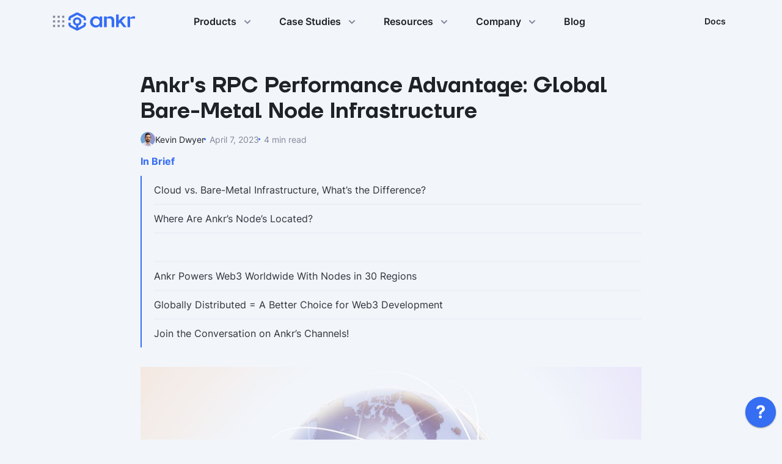

--- FILE ---
content_type: text/html
request_url: https://www.ankr.com/blog/ankr-RPC-performance-advantage-global-bare-metal-node-infrastructure/
body_size: 50381
content:
<!DOCTYPE html><html lang="en" dir="ltr"><head><meta charSet="utf-8" data-next-head=""/><meta name="viewport" content="width=device-width" data-next-head=""/><title data-next-head="">Ankr | Blog</title><meta name="description" content="Build on Web3 with a fast, reliable and distributed network of blockchain nodes. Earn with Liquid Staking and integrate it to power your app." data-next-head=""/><meta name="keywords" data-next-head=""/><link rel="canonical" href="https://www.ankr.com/blog/ankr-RPC-performance-advantage-global-bare-metal-node-infrastructure/" data-next-head=""/><meta name="robots" content="index, follow" data-next-head=""/><meta property="og:site_name" content="Ankr" data-next-head=""/><meta property="og:locale" content="en_US" data-next-head=""/><meta property="og:url" content="https://www.ankr.com/blog/ankr-RPC-performance-advantage-global-bare-metal-node-infrastructure/" data-next-head=""/><meta property="og:title" content="Ankr | Blog" data-next-head=""/><meta property="og:description" content="Ankr&#x27;s RPC Performance Advantage: Global Bare-Metal Node Infrastructure" data-next-head=""/><meta name="twitter:card" content="summary_large_image" data-next-head=""/><meta property="og:image" content="https://assets.ankr.network///global_bare_metal_50_18f7b2a112_4e2989ceea.jpg" data-next-head=""/><meta name="twitter:site" content="@ankr" data-next-head=""/><meta property="twitter:url" content="https://www.ankr.com/blog/ankr-RPC-performance-advantage-global-bare-metal-node-infrastructure/" data-next-head=""/><meta property="twitter:title" content="Ankr | Blog" data-next-head=""/><meta property="twitter:description" content="Ankr&#x27;s RPC Performance Advantage: Global Bare-Metal Node Infrastructure" data-next-head=""/><meta property="twitter:image" content="https://assets.ankr.network///global_bare_metal_50_18f7b2a112_4e2989ceea.jpg" data-next-head=""/><script type="application/ld+json" data-next-head="">{"@context":"https://schema.org","@type":"Article","mainEntityOfPage":{"@type":"WebPage","@id":"https://www.ankr.com/blog/ankr-RPC-performance-advantage-global-bare-metal-node-infrastructure/"},"headline":"Ankr's RPC Performance Advantage: Global Bare-Metal Node Infrastructure","image":"https://assets.ankr.network///global_bare_metal_50_18f7b2a112_4e2989ceea.jpg","datePublished":"2025-10-10","dateModified":"2023-04-26","author":{"@type":"Person","name":"Kevin Dwyer","url":"https://www.ankr.com/blog/writer/kevin-dwyer/","description":"Kevin is a business writer, journalist, and avid explorer of the blockchain and tech industry. His work has been covered across crypto and traditional media as Ankr’s Senior Writer, with topics spanning the big picture of “Web3,” tech breakthroughs, and how blockchain is changing our digital lives. Working with some of blockchain’s most talented engineers daily, Kevin gains unique insight into what advances we can expect next and the implications they hold for us all.","sameAs":["https://www.linkedin.com/in/kevindwyer-/"]},"publisher":{"@type":"Organization","name":"Ankr - Web 3.0 Crypto","logo":{"@type":"ImageObject","url":"https://www.ankr.com/static/favicon/apple-touch-icon.png"}},"description":null,"keywords":"Development"}</script><script type="application/ld+json" data-next-head="">{"@context":"https://schema.org","@type":"BreadcrumbList","itemListElement":[{"@type":"ListItem","position":1,"name":"Home","item":"https://www.ankr.com"},{"@type":"ListItem","position":2,"name":"Blog","item":"https://www.ankr.com/blog/"},{"@type":"ListItem","position":3,"name":"Ankr's RPC Performance Advantage: Global Bare-Metal Node Infrastructure","item":"https://www.ankr.com/blog/ankr-RPC-performance-advantage-global-bare-metal-node-infrastructure/"}]}</script><meta charSet="utf-8"/><meta name="viewport" content="width=device-width, minimum-scale=1, initial-scale=1, shrink-to-fit=no, user-scalable=no"/><meta name="theme-color" content="#356DF3"/><link rel="apple-touch-icon" sizes="180x180" href="/static/favicon/apple-touch-icon.png"/><link rel="icon" type="image/png" sizes="32x32" href="/static/favicon/favicon-32x32.png"/><link rel="icon" type="image/png" sizes="16x16" href="/static/favicon/favicon-16x16.png"/><link rel="manifest" href="/static/favicon/site.webmanifest"/><link rel="shortcut icon" href="/static/favicon/favicon.ico"/><link rel="mask-icon" href="/static/favicon/safari-pinned-tab.svg" color="#006dff"/><meta name="msapplication-TileColor" content="#006dff"/><meta name="version" content="www-ankr-com-1.20.33c"/><meta property="og:type" content="website"/><script type="application/ld+json">{"@context":"https://schema.org","@type":"Organization","name":"Ankr - Web 3.0 Crypto","url":"https://www.ankr.com/","logo":"https://www.ankr.com/static/favicon/apple-touch-icon.png"}</script><script>
                  (function(w, d, s, l, i) {
                    w[l] = w[l] || [];
                    w[l].push({
                      'gtm.start': new Date().getTime(),
                      event: 'gtm.js'
                    });
                    var f = d.getElementsByTagName(s)[0],
                      j = d.createElement(s),
                      dl = l != 'dataLayer' ? '&l=' + l : '';
                    j.async = true;
                    j.src =
                      'https://www.googletagmanager.com/gtm.js?id=' + i + dl;
                    f.parentNode.insertBefore(j, f);
                  })(window, document, 'script', 'dataLayer', 'GTM-MHFNZJ5');
                </script><link rel="preload" href="/_next/static/media/8f32322d169d1f55-s.p.woff2" as="font" type="font/woff2" crossorigin="anonymous" data-next-font="size-adjust"/><link rel="preload" href="/_next/static/media/2f57baa96f3ada06-s.p.woff2" as="font" type="font/woff2" crossorigin="anonymous" data-next-font="size-adjust"/><link rel="preload" href="/_next/static/media/1e64cb6661b7cdfa-s.p.woff2" as="font" type="font/woff2" crossorigin="anonymous" data-next-font="size-adjust"/><link rel="preload" href="/_next/static/media/ac374088683cf63a-s.p.woff2" as="font" type="font/woff2" crossorigin="anonymous" data-next-font="size-adjust"/><link rel="preload" href="/_next/static/media/7d0979cc53679049-s.p.woff2" as="font" type="font/woff2" crossorigin="anonymous" data-next-font="size-adjust"/><link rel="preload" href="/_next/static/media/34227eb105ead9dc-s.p.woff2" as="font" type="font/woff2" crossorigin="anonymous" data-next-font="size-adjust"/><link rel="preload" href="/_next/static/media/eb892c4c720f5752-s.p.woff2" as="font" type="font/woff2" crossorigin="anonymous" data-next-font="size-adjust"/><link rel="preload" href="/_next/static/media/f15de3ac9985da25-s.p.woff2" as="font" type="font/woff2" crossorigin="anonymous" data-next-font="size-adjust"/><link rel="preload" href="/_next/static/media/2a92465d7fac2fef-s.p.woff2" as="font" type="font/woff2" crossorigin="anonymous" data-next-font="size-adjust"/><link rel="preload" href="/_next/static/media/3c6c45ed204c6ee2-s.p.woff2" as="font" type="font/woff2" crossorigin="anonymous" data-next-font="size-adjust"/><link rel="preload" href="/_next/static/media/6acd58a5f5276a57-s.p.woff2" as="font" type="font/woff2" crossorigin="anonymous" data-next-font="size-adjust"/><link rel="preload" href="/_next/static/media/d288b5c02dcbedf7-s.p.woff2" as="font" type="font/woff2" crossorigin="anonymous" data-next-font="size-adjust"/><link rel="preload" href="/_next/static/media/9679c72c3ef344ef-s.p.woff2" as="font" type="font/woff2" crossorigin="anonymous" data-next-font="size-adjust"/><link rel="preload" href="/_next/static/media/9b1298a23cf834d4-s.p.woff2" as="font" type="font/woff2" crossorigin="anonymous" data-next-font="size-adjust"/><link rel="preload" href="/_next/static/media/f1cf435dca8a1e20-s.p.woff2" as="font" type="font/woff2" crossorigin="anonymous" data-next-font="size-adjust"/><link rel="preload" href="/_next/static/media/36bb23c82d3ed953-s.p.woff2" as="font" type="font/woff2" crossorigin="anonymous" data-next-font="size-adjust"/><link rel="preload" href="/_next/static/media/20f5b4825ecbd257-s.p.woff2" as="font" type="font/woff2" crossorigin="anonymous" data-next-font="size-adjust"/><link rel="preload" href="/_next/static/media/ba4841ad481e1aee-s.p.woff2" as="font" type="font/woff2" crossorigin="anonymous" data-next-font="size-adjust"/><link rel="preload" href="/_next/static/media/879d6f6927856b3d-s.p.woff2" as="font" type="font/woff2" crossorigin="anonymous" data-next-font="size-adjust"/><link rel="preload" href="/_next/static/media/414456517910ae6c-s.p.woff2" as="font" type="font/woff2" crossorigin="anonymous" data-next-font="size-adjust"/><link rel="preload" href="/_next/static/media/332603457ebbfd25-s.p.woff2" as="font" type="font/woff2" crossorigin="anonymous" data-next-font="size-adjust"/><link rel="preload" href="/_next/static/media/a6b62c5171376f44-s.p.woff2" as="font" type="font/woff2" crossorigin="anonymous" data-next-font="size-adjust"/><link rel="preload" href="/_next/static/media/015b57526fd473a6-s.p.woff2" as="font" type="font/woff2" crossorigin="anonymous" data-next-font="size-adjust"/><link rel="preload" href="/_next/static/css/2005bdc4c9cb170f.css" as="style"/><link rel="stylesheet" href="/_next/static/css/2005bdc4c9cb170f.css" data-n-g=""/><noscript data-n-css=""></noscript><script defer="" nomodule="" src="/_next/static/chunks/polyfills-42372ed130431b0a.js"></script><script src="/_next/static/chunks/webpack-23faf027a6c9aaf3.js" defer=""></script><script src="/_next/static/chunks/framework-0c60951c7e834e29.js" defer=""></script><script src="/_next/static/chunks/main-0626541c8df94fda.js" defer=""></script><script src="/_next/static/chunks/pages/_app-3033fde0d4256460.js" defer=""></script><script src="/_next/static/chunks/1044-723f3f532bef141c.js" defer=""></script><script src="/_next/static/chunks/6467-c3f822bc8f4e74a1.js" defer=""></script><script src="/_next/static/chunks/2102-4b7f0066030bac5e.js" defer=""></script><script src="/_next/static/chunks/4367-349e045117d9a92d.js" defer=""></script><script src="/_next/static/chunks/7055-9bd88a4a0378e7b5.js" defer=""></script><script src="/_next/static/chunks/3776-c37dc87a25518544.js" defer=""></script><script src="/_next/static/chunks/9751-369dc31e96037ba9.js" defer=""></script><script src="/_next/static/chunks/2989-71910a02a446209f.js" defer=""></script><script src="/_next/static/chunks/6366-0df75e8fb112cb7f.js" defer=""></script><script src="/_next/static/chunks/9656-232b7a7e0ba985a3.js" defer=""></script><script src="/_next/static/chunks/pages/blog/%5Bslug%5D-0ab67217f3ee7daf.js" defer=""></script><script src="/_next/static/IkDQMkql2_rQuhy1bMrgN/_buildManifest.js" defer=""></script><script src="/_next/static/IkDQMkql2_rQuhy1bMrgN/_ssgManifest.js" defer=""></script><style id="mui-emotion-cache-insertion-point"></style><style data-emotion="mui-global 1wgfbni">html{-webkit-font-smoothing:antialiased;-moz-osx-font-smoothing:grayscale;box-sizing:border-box;-webkit-text-size-adjust:100%;}*,*::before,*::after{box-sizing:inherit;}strong,b{font-weight:700;}body{margin:0;color:#1f2226;font-family:var(--inter-font);font-weight:400;font-size:1rem;line-height:1.5;background-color:#F2F5FA;}@media print{body{background-color:#fff;}}body::backdrop{background-color:#F2F5FA;}:root{--inter-font:'inter','inter Fallback',sans-serif;--interTight-font:'interTight','interTight Fallback',sans-serif;--ttFirsNeue-font:'ttFirsNeue','ttFirsNeue Fallback',sans-serif;}@global{html{-webkit-font-smoothing:auto;scroll-behavior:smooth;}body{overflow-x:hidden;overflow-y:auto;background-color:#F2F5FA;color:#1f2226;}a{color:inherit;font-size:inherit;-webkit-text-decoration:none;text-decoration:none;-webkit-transition:color 0.15s;transition:color 0.15s;}a:hover{color:#356DF3;}}::selection{color:#ffffff;background-color:#000000;text-shadow:none;-webkit-text-fill-color:#ffffff;-webkit-text-fill-color:#ffffff;text-fill-color:#ffffff;}</style><style data-emotion="mui vbu37h nff5hz 1tpf84j n6lrjp plycoy u1oaus pshc2e 1riq09x 18cmvp gdubb2 1bpdfao mv86up 9yjon8 104kbu3 ng771e 1gyk155 kbr2nc">.mui-vbu37h{display:-webkit-inline-box;display:-webkit-inline-flex;display:-ms-inline-flexbox;display:inline-flex;-webkit-align-items:center;-webkit-box-align:center;-ms-flex-align:center;align-items:center;-webkit-box-pack:center;-ms-flex-pack:center;-webkit-justify-content:center;justify-content:center;position:relative;box-sizing:border-box;-webkit-tap-highlight-color:transparent;background-color:transparent;outline:0;border:0;margin:0;border-radius:0;padding:0;cursor:pointer;-webkit-user-select:none;-moz-user-select:none;-ms-user-select:none;user-select:none;vertical-align:middle;-moz-appearance:none;-webkit-appearance:none;-webkit-text-decoration:none;text-decoration:none;color:inherit;font-family:var(--inter-font);font-weight:500;font-size:0.875rem;line-height:1.75;text-transform:uppercase;min-width:64px;padding:6px 8px;border-radius:4px;-webkit-transition:background-color 250ms cubic-bezier(0.4, 0, 0.2, 1) 0ms,box-shadow 250ms cubic-bezier(0.4, 0, 0.2, 1) 0ms,border-color 250ms cubic-bezier(0.4, 0, 0.2, 1) 0ms,color 250ms cubic-bezier(0.4, 0, 0.2, 1) 0ms;transition:background-color 250ms cubic-bezier(0.4, 0, 0.2, 1) 0ms,box-shadow 250ms cubic-bezier(0.4, 0, 0.2, 1) 0ms,border-color 250ms cubic-bezier(0.4, 0, 0.2, 1) 0ms,color 250ms cubic-bezier(0.4, 0, 0.2, 1) 0ms;color:inherit;border-color:currentColor;box-shadow:none;min-height:48px;padding:16px 8px;box-sizing:border-box;font-family:var(--inter-font);font-size:16px;line-height:1.2;font-weight:500;-webkit-text-decoration:none;text-decoration:none;text-transform:initial;border-radius:4px;height:auto;padding:0;min-width:0;min-height:0;}.mui-vbu37h::-moz-focus-inner{border-style:none;}.mui-vbu37h.Mui-disabled{pointer-events:none;cursor:default;}@media print{.mui-vbu37h{-webkit-print-color-adjust:exact;color-adjust:exact;}}.mui-vbu37h:hover{-webkit-text-decoration:none;text-decoration:none;background-color:rgba(31, 34, 38, 0.04);}@media (hover: none){.mui-vbu37h:hover{background-color:transparent;}}.mui-vbu37h.Mui-disabled{color:rgba(0, 0, 0, 0.26);}.mui-vbu37h:hover{box-shadow:none;}.mui-vbu37h.Mui-focusVisible{box-shadow:none;}.mui-vbu37h:active{box-shadow:none;}.mui-vbu37h.Mui-disabled{box-shadow:none;}.mui-vbu37h:hover{background-color:transparent;}.mui-nff5hz{background-color:#fff;color:#1f2226;-webkit-transition:box-shadow 300ms cubic-bezier(0.4, 0, 0.2, 1) 0ms;transition:box-shadow 300ms cubic-bezier(0.4, 0, 0.2, 1) 0ms;box-shadow:0px 2px 4px -1px rgba(0,0,0,0.2),0px 4px 5px 0px rgba(0,0,0,0.14),0px 1px 10px 0px rgba(0,0,0,0.12);-webkit-transition:none;transition:none;color:#1f2226;background-color:#F2F5FA;display:-webkit-box;display:-webkit-flex;display:-ms-flexbox;display:flex;-webkit-flex-direction:column;-ms-flex-direction:column;flex-direction:column;width:100%;box-sizing:border-box;-webkit-flex-shrink:0;-ms-flex-negative:0;flex-shrink:0;position:fixed;z-index:1100;top:0;left:auto;right:0;background-color:#356DF3;color:#fff;background-color:#F2F5FA;}@media print{.mui-nff5hz{position:absolute;}}.mui-1tpf84j{width:100%;margin-left:auto;box-sizing:border-box;margin-right:auto;display:block;padding-left:16px;padding-right:16px;}@media (min-width:768px){.mui-1tpf84j{padding-left:24px;padding-right:24px;}}@media (min-width:1280px){.mui-1tpf84j{max-width:1280px;}}.mui-1tpf84j{max-width:1620px;padding:0px 160px;box-sizing:border-box;}@media (max-width:1439.95px){.mui-1tpf84j{padding:0px 80px;}}@media (max-width:1279.95px){.mui-1tpf84j{padding:0px 40px;}}@media (max-width:767.95px){.mui-1tpf84j{padding:0px 24px;}}@media (max-width:767.95px){.mui-1tpf84j.mui-1tpf84j{padding:0 20px;}}.mui-1tpf84j.mui-1tpf84j{max-width:1620px;}.mui-n6lrjp{display:-webkit-inline-box;display:-webkit-inline-flex;display:-ms-inline-flexbox;display:inline-flex;-webkit-align-items:center;-webkit-box-align:center;-ms-flex-align:center;align-items:center;-webkit-box-pack:center;-ms-flex-pack:center;-webkit-justify-content:center;justify-content:center;position:relative;box-sizing:border-box;-webkit-tap-highlight-color:transparent;background-color:transparent;outline:0;border:0;margin:0;border-radius:0;padding:0;cursor:pointer;-webkit-user-select:none;-moz-user-select:none;-ms-user-select:none;user-select:none;vertical-align:middle;-moz-appearance:none;-webkit-appearance:none;-webkit-text-decoration:none;text-decoration:none;color:inherit;text-align:center;-webkit-flex:0 0 auto;-ms-flex:0 0 auto;flex:0 0 auto;font-size:1.5rem;padding:8px;border-radius:50%;overflow:visible;color:rgba(0, 0, 0, 0.54);-webkit-transition:background-color 150ms cubic-bezier(0.4, 0, 0.2, 1) 0ms;transition:background-color 150ms cubic-bezier(0.4, 0, 0.2, 1) 0ms;}.mui-n6lrjp::-moz-focus-inner{border-style:none;}.mui-n6lrjp.Mui-disabled{pointer-events:none;cursor:default;}@media print{.mui-n6lrjp{-webkit-print-color-adjust:exact;color-adjust:exact;}}.mui-n6lrjp:hover{background-color:rgba(0, 0, 0, 0.04);}@media (hover: none){.mui-n6lrjp:hover{background-color:transparent;}}.mui-n6lrjp.Mui-disabled{background-color:transparent;color:rgba(0, 0, 0, 0.26);}.mui-plycoy{display:-webkit-inline-box;display:-webkit-inline-flex;display:-ms-inline-flexbox;display:inline-flex;-webkit-align-items:center;-webkit-box-align:center;-ms-flex-align:center;align-items:center;-webkit-box-pack:center;-ms-flex-pack:center;-webkit-justify-content:center;justify-content:center;position:relative;box-sizing:border-box;-webkit-tap-highlight-color:transparent;background-color:transparent;outline:0;border:0;margin:0;border-radius:0;padding:0;cursor:pointer;-webkit-user-select:none;-moz-user-select:none;-ms-user-select:none;user-select:none;vertical-align:middle;-moz-appearance:none;-webkit-appearance:none;-webkit-text-decoration:none;text-decoration:none;color:inherit;font-family:var(--inter-font);font-weight:500;font-size:0.875rem;line-height:1.75;text-transform:uppercase;min-width:64px;padding:6px 8px;border-radius:4px;-webkit-transition:background-color 250ms cubic-bezier(0.4, 0, 0.2, 1) 0ms,box-shadow 250ms cubic-bezier(0.4, 0, 0.2, 1) 0ms,border-color 250ms cubic-bezier(0.4, 0, 0.2, 1) 0ms,color 250ms cubic-bezier(0.4, 0, 0.2, 1) 0ms;transition:background-color 250ms cubic-bezier(0.4, 0, 0.2, 1) 0ms,box-shadow 250ms cubic-bezier(0.4, 0, 0.2, 1) 0ms,border-color 250ms cubic-bezier(0.4, 0, 0.2, 1) 0ms,color 250ms cubic-bezier(0.4, 0, 0.2, 1) 0ms;color:inherit;border-color:currentColor;box-shadow:none;min-height:54px;padding:16px 8px;box-sizing:border-box;font-family:var(--inter-font);font-size:18px;line-height:1.2;font-weight:500;-webkit-text-decoration:none;text-decoration:none;text-transform:initial;border-radius:12px;height:auto;padding:0;min-width:0;min-height:0;color:#1f2226;background-color:transparent;transition-duration:0.15s;transition-property:color;transition-timing-function:linear;}.mui-plycoy::-moz-focus-inner{border-style:none;}.mui-plycoy.Mui-disabled{pointer-events:none;cursor:default;}@media print{.mui-plycoy{-webkit-print-color-adjust:exact;color-adjust:exact;}}.mui-plycoy:hover{-webkit-text-decoration:none;text-decoration:none;background-color:rgba(31, 34, 38, 0.04);}@media (hover: none){.mui-plycoy:hover{background-color:transparent;}}.mui-plycoy.Mui-disabled{color:rgba(0, 0, 0, 0.26);}.mui-plycoy:hover{box-shadow:none;}.mui-plycoy.Mui-focusVisible{box-shadow:none;}.mui-plycoy:active{box-shadow:none;}.mui-plycoy.Mui-disabled{box-shadow:none;}.mui-plycoy:hover{background-color:transparent;}.mui-plycoy:hover,.mui-plycoy:focus{color:#356DF3;background-color:transparent;}.mui-plycoy:active{color:#1f2226;}.mui-plycoy.Mui-disabled{color:#8F9093;}@media (min-width:960px){.mui-u1oaus{display:none;}}.mui-pshc2e{margin:0;font-family:var(--inter-font);font-weight:400;font-size:2.125rem;line-height:1.235;font-family:var(--inter-font);font-size:18px;font-weight:500;line-height:1.2;letter-spacing:0;color:#1f2226;}@media (max-width:767.95px){.mui-pshc2e{font-size:18px;line-height:1.2;}}@media (max-width:1279.95px){.mui-pshc2e{font-size:15px;}}.mui-1riq09x{margin:0;font-family:var(--inter-font);font-weight:400;font-size:1rem;line-height:1.5;font-family:var(--inter-font);font-size:18px;font-weight:400;line-height:1.2;letter-spacing:0;color:#1f2226;}@media (max-width:767.95px){.mui-1riq09x{font-size:16px;line-height:1.2;}}@media (max-width:1279.95px){.mui-1riq09x{font-size:16px;}}.mui-18cmvp{display:-webkit-inline-box;display:-webkit-inline-flex;display:-ms-inline-flexbox;display:inline-flex;-webkit-align-items:center;-webkit-box-align:center;-ms-flex-align:center;align-items:center;-webkit-box-pack:center;-ms-flex-pack:center;-webkit-justify-content:center;justify-content:center;position:relative;box-sizing:border-box;-webkit-tap-highlight-color:transparent;background-color:transparent;outline:0;border:0;margin:0;border-radius:0;padding:0;cursor:pointer;-webkit-user-select:none;-moz-user-select:none;-ms-user-select:none;user-select:none;vertical-align:middle;-moz-appearance:none;-webkit-appearance:none;-webkit-text-decoration:none;text-decoration:none;color:inherit;font-family:var(--inter-font);font-weight:500;font-size:0.875rem;line-height:1.75;text-transform:uppercase;min-width:64px;padding:6px 8px;border-radius:4px;-webkit-transition:background-color 250ms cubic-bezier(0.4, 0, 0.2, 1) 0ms,box-shadow 250ms cubic-bezier(0.4, 0, 0.2, 1) 0ms,border-color 250ms cubic-bezier(0.4, 0, 0.2, 1) 0ms,color 250ms cubic-bezier(0.4, 0, 0.2, 1) 0ms;transition:background-color 250ms cubic-bezier(0.4, 0, 0.2, 1) 0ms,box-shadow 250ms cubic-bezier(0.4, 0, 0.2, 1) 0ms,border-color 250ms cubic-bezier(0.4, 0, 0.2, 1) 0ms,color 250ms cubic-bezier(0.4, 0, 0.2, 1) 0ms;color:#356DF3;box-shadow:none;min-height:54px;padding:16px 8px;box-sizing:border-box;font-family:var(--inter-font);font-size:18px;line-height:1.2;font-weight:500;-webkit-text-decoration:none;text-decoration:none;text-transform:initial;border-radius:12px;height:auto;padding:0;min-width:0;min-height:0;color:#1f2226;background-color:transparent;transition-duration:0.15s;transition-property:color;transition-timing-function:linear;color:#356DF3;background-color:transparent;transition-duration:0.15s;transition-property:color;transition-timing-function:linear;}.mui-18cmvp::-moz-focus-inner{border-style:none;}.mui-18cmvp.Mui-disabled{pointer-events:none;cursor:default;}@media print{.mui-18cmvp{-webkit-print-color-adjust:exact;color-adjust:exact;}}.mui-18cmvp:hover{-webkit-text-decoration:none;text-decoration:none;background-color:rgba(53, 109, 243, 0.04);}@media (hover: none){.mui-18cmvp:hover{background-color:transparent;}}.mui-18cmvp.Mui-disabled{color:rgba(0, 0, 0, 0.26);}.mui-18cmvp:hover{box-shadow:none;}.mui-18cmvp.Mui-focusVisible{box-shadow:none;}.mui-18cmvp:active{box-shadow:none;}.mui-18cmvp.Mui-disabled{box-shadow:none;}.mui-18cmvp:hover{background-color:transparent;}.mui-18cmvp:hover,.mui-18cmvp:focus{color:#356DF3;background-color:transparent;}.mui-18cmvp:active{color:#1f2226;}.mui-18cmvp.Mui-disabled{color:#8F9093;}.mui-18cmvp:hover,.mui-18cmvp:focus{color:#1f2226;background-color:transparent;}.mui-18cmvp:active{color:#356DF3;}.mui-18cmvp.Mui-disabled{color:#8F9093;}.mui-gdubb2{margin:0;font-family:var(--inter-font);font-weight:500;font-size:1.25rem;line-height:1.6;font-family:var(--inter-font);font-size:15px;font-weight:400;line-height:1.2;letter-spacing:0;color:#1f2226;}@media (max-width:767.95px){.mui-gdubb2{font-size:16px;line-height:1.2;}}@media (max-width:1279.95px){.mui-gdubb2{font-size:14px;}}@media (min-width:0px){.mui-1bpdfao{margin-top:62px;}}@media (min-width:768px){.mui-1bpdfao{margin-top:78px;}}@media (min-width:960px){.mui-1bpdfao{margin-top:0px;}}.mui-mv86up{min-width:375px;}.mui-9yjon8{background-color:#fff;color:#1f2226;-webkit-transition:box-shadow 300ms cubic-bezier(0.4, 0, 0.2, 1) 0ms;transition:box-shadow 300ms cubic-bezier(0.4, 0, 0.2, 1) 0ms;box-shadow:none;-webkit-transition:none;transition:none;color:#1f2226;background-color:#F2F5FA;}.mui-104kbu3{margin:0;font-family:var(--inter-font);font-weight:300;font-size:6rem;line-height:1.167;font-family:var(--ttFirsNeue-font);font-size:90px;font-weight:600;line-height:1.2;letter-spacing:0;color:#1f2226;}@media (max-width:1279.95px){.mui-104kbu3{font-size:48px;}}@media (max-width:767.95px){.mui-104kbu3{font-size:36px;}}.mui-ng771e{display:-webkit-inline-box;display:-webkit-inline-flex;display:-ms-inline-flexbox;display:inline-flex;-webkit-align-items:center;-webkit-box-align:center;-ms-flex-align:center;align-items:center;-webkit-box-pack:center;-ms-flex-pack:center;-webkit-justify-content:center;justify-content:center;position:relative;box-sizing:border-box;-webkit-tap-highlight-color:transparent;background-color:transparent;outline:0;border:0;margin:0;border-radius:0;padding:0;cursor:pointer;-webkit-user-select:none;-moz-user-select:none;-ms-user-select:none;user-select:none;vertical-align:middle;-moz-appearance:none;-webkit-appearance:none;-webkit-text-decoration:none;text-decoration:none;color:inherit;font-family:var(--inter-font);font-weight:500;font-size:0.875rem;line-height:1.75;text-transform:uppercase;min-width:64px;padding:6px 8px;border-radius:4px;-webkit-transition:background-color 250ms cubic-bezier(0.4, 0, 0.2, 1) 0ms,box-shadow 250ms cubic-bezier(0.4, 0, 0.2, 1) 0ms,border-color 250ms cubic-bezier(0.4, 0, 0.2, 1) 0ms,color 250ms cubic-bezier(0.4, 0, 0.2, 1) 0ms;transition:background-color 250ms cubic-bezier(0.4, 0, 0.2, 1) 0ms,box-shadow 250ms cubic-bezier(0.4, 0, 0.2, 1) 0ms,border-color 250ms cubic-bezier(0.4, 0, 0.2, 1) 0ms,color 250ms cubic-bezier(0.4, 0, 0.2, 1) 0ms;color:inherit;border-color:currentColor;box-shadow:none;min-height:54px;padding:16px 8px;box-sizing:border-box;font-family:var(--inter-font);font-size:18px;line-height:1.2;font-weight:500;-webkit-text-decoration:none;text-decoration:none;text-transform:initial;border-radius:12px;height:auto;padding:0;min-width:0;min-height:0;color:#1f2226;background-color:transparent;transition-duration:0.15s;transition-property:color;transition-timing-function:linear;background-color:#fff;color:#1f2226;-webkit-transition:box-shadow 300ms cubic-bezier(0.4, 0, 0.2, 1) 0ms;transition:box-shadow 300ms cubic-bezier(0.4, 0, 0.2, 1) 0ms;box-shadow:none;-webkit-transition:none;transition:none;color:#1f2226;background-color:#F2F5FA;}.mui-ng771e::-moz-focus-inner{border-style:none;}.mui-ng771e.Mui-disabled{pointer-events:none;cursor:default;}@media print{.mui-ng771e{-webkit-print-color-adjust:exact;color-adjust:exact;}}.mui-ng771e:hover{-webkit-text-decoration:none;text-decoration:none;background-color:rgba(31, 34, 38, 0.04);}@media (hover: none){.mui-ng771e:hover{background-color:transparent;}}.mui-ng771e.Mui-disabled{color:rgba(0, 0, 0, 0.26);}.mui-ng771e:hover{box-shadow:none;}.mui-ng771e.Mui-focusVisible{box-shadow:none;}.mui-ng771e:active{box-shadow:none;}.mui-ng771e.Mui-disabled{box-shadow:none;}.mui-ng771e:hover{background-color:transparent;}.mui-ng771e:hover,.mui-ng771e:focus{color:#356DF3;background-color:transparent;}.mui-ng771e:active{color:#1f2226;}.mui-ng771e.Mui-disabled{color:#8F9093;}.mui-1gyk155{display:-webkit-inline-box;display:-webkit-inline-flex;display:-ms-inline-flexbox;display:inline-flex;-webkit-align-items:center;-webkit-box-align:center;-ms-flex-align:center;align-items:center;-webkit-box-pack:center;-ms-flex-pack:center;-webkit-justify-content:center;justify-content:center;position:relative;box-sizing:border-box;-webkit-tap-highlight-color:transparent;background-color:transparent;outline:0;border:0;margin:0;border-radius:0;padding:0;cursor:pointer;-webkit-user-select:none;-moz-user-select:none;-ms-user-select:none;user-select:none;vertical-align:middle;-moz-appearance:none;-webkit-appearance:none;-webkit-text-decoration:none;text-decoration:none;color:inherit;font-family:var(--inter-font);font-weight:500;font-size:0.875rem;line-height:1.75;text-transform:uppercase;min-width:64px;padding:6px 16px;border-radius:4px;-webkit-transition:background-color 250ms cubic-bezier(0.4, 0, 0.2, 1) 0ms,box-shadow 250ms cubic-bezier(0.4, 0, 0.2, 1) 0ms,border-color 250ms cubic-bezier(0.4, 0, 0.2, 1) 0ms,color 250ms cubic-bezier(0.4, 0, 0.2, 1) 0ms;transition:background-color 250ms cubic-bezier(0.4, 0, 0.2, 1) 0ms,box-shadow 250ms cubic-bezier(0.4, 0, 0.2, 1) 0ms,border-color 250ms cubic-bezier(0.4, 0, 0.2, 1) 0ms,color 250ms cubic-bezier(0.4, 0, 0.2, 1) 0ms;color:#fff;background-color:#356DF3;box-shadow:0px 3px 1px -2px rgba(0,0,0,0.2),0px 2px 2px 0px rgba(0,0,0,0.14),0px 1px 5px 0px rgba(0,0,0,0.12);box-shadow:none;min-height:54px;padding:16px 8px;box-sizing:border-box;font-family:var(--inter-font);font-size:18px;line-height:1.2;font-weight:500;-webkit-text-decoration:none;text-decoration:none;text-transform:initial;border-radius:12px;font-weight:600;color:#fff;background-color:#356DF3;transition-duration:0.15s;transition-property:color,background-color;transition-timing-function:linear;box-shadow:none;color:#fff;background-color:#1f2226;transition-duration:0.15s;transition-property:color,background-color;transition-timing-function:linear;}.mui-1gyk155::-moz-focus-inner{border-style:none;}.mui-1gyk155.Mui-disabled{pointer-events:none;cursor:default;}@media print{.mui-1gyk155{-webkit-print-color-adjust:exact;color-adjust:exact;}}.mui-1gyk155:hover{-webkit-text-decoration:none;text-decoration:none;background-color:#2F5DDD;box-shadow:0px 2px 4px -1px rgba(0,0,0,0.2),0px 4px 5px 0px rgba(0,0,0,0.14),0px 1px 10px 0px rgba(0,0,0,0.12);}@media (hover: none){.mui-1gyk155:hover{background-color:#356DF3;}}.mui-1gyk155:active{box-shadow:0px 5px 5px -3px rgba(0,0,0,0.2),0px 8px 10px 1px rgba(0,0,0,0.14),0px 3px 14px 2px rgba(0,0,0,0.12);}.mui-1gyk155.Mui-focusVisible{box-shadow:0px 3px 5px -1px rgba(0,0,0,0.2),0px 6px 10px 0px rgba(0,0,0,0.14),0px 1px 18px 0px rgba(0,0,0,0.12);}.mui-1gyk155.Mui-disabled{color:rgba(0, 0, 0, 0.26);box-shadow:none;background-color:rgba(0, 0, 0, 0.12);}.mui-1gyk155:hover{box-shadow:none;}.mui-1gyk155.Mui-focusVisible{box-shadow:none;}.mui-1gyk155:active{box-shadow:none;}.mui-1gyk155.Mui-disabled{box-shadow:none;}.mui-1gyk155.MuiButton-colorInherit{color:#356DF3;background-color:#F2F5FA;}.mui-1gyk155.MuiButton-colorInherit:hover{background-color:#e6e8ec;}.mui-1gyk155.MuiButton-colorPrimary{color:#fff;background-color:#356DF3;}.mui-1gyk155.MuiButton-colorPrimary:hover{background-color:#2F5DDD;}.mui-1gyk155:hover,.mui-1gyk155:focus,.mui-1gyk155:active{background-color:#2F5DDD;}.mui-1gyk155.Mui-disabled{background-color:#8F9093;}.mui-1gyk155 svg{font-size:inherit;color:inherit!important;}.mui-1gyk155:hover,.mui-1gyk155:focus{background-color:#356DF3;}.mui-1gyk155:active{background-color:#1f2226;}.mui-1gyk155.Mui-disabled{background-color:#8F9093;}.mui-kbr2nc{margin:0;font-family:var(--inter-font);font-weight:500;font-size:0.875rem;line-height:1.57;font-family:var(--inter-font);font-size:14px;font-weight:500;line-height:1.2;letter-spacing:0;}</style><style id="tss-emotion-cache-insertion-point"></style><style data-emotion="tss-global animation-1go27c7">@-webkit-keyframes animation-1go27c7{0%{-webkit-transform:translate(-8px, 0);-moz-transform:translate(-8px, 0);-ms-transform:translate(-8px, 0);transform:translate(-8px, 0);opacity:0;}100%{-webkit-transform:translate(0, 0);-moz-transform:translate(0, 0);-ms-transform:translate(0, 0);transform:translate(0, 0);opacity:1;}}@keyframes animation-1go27c7{0%{-webkit-transform:translate(-8px, 0);-moz-transform:translate(-8px, 0);-ms-transform:translate(-8px, 0);transform:translate(-8px, 0);opacity:0;}100%{-webkit-transform:translate(0, 0);-moz-transform:translate(0, 0);-ms-transform:translate(0, 0);transform:translate(0, 0);opacity:1;}}</style><style data-emotion="tss-global animation-13abfog">@-webkit-keyframes animation-13abfog{0%{-webkit-transform:translateY(30%);-moz-transform:translateY(30%);-ms-transform:translateY(30%);transform:translateY(30%);opacity:0;}100%{-webkit-transform:translateX(0);-moz-transform:translateX(0);-ms-transform:translateX(0);transform:translateX(0);opacity:1;}}@keyframes animation-13abfog{0%{-webkit-transform:translateY(30%);-moz-transform:translateY(30%);-ms-transform:translateY(30%);transform:translateY(30%);opacity:0;}100%{-webkit-transform:translateX(0);-moz-transform:translateX(0);-ms-transform:translateX(0);transform:translateX(0);opacity:1;}}</style><style data-emotion="tss-global animation-7fzaq1">@-webkit-keyframes animation-7fzaq1{0%{-webkit-transform:translateY(-30%);-moz-transform:translateY(-30%);-ms-transform:translateY(-30%);transform:translateY(-30%);opacity:0;}100%{-webkit-transform:translateX(0);-moz-transform:translateX(0);-ms-transform:translateX(0);transform:translateX(0);opacity:1;}}@keyframes animation-7fzaq1{0%{-webkit-transform:translateY(-30%);-moz-transform:translateY(-30%);-ms-transform:translateY(-30%);transform:translateY(-30%);opacity:0;}100%{-webkit-transform:translateX(0);-moz-transform:translateX(0);-ms-transform:translateX(0);transform:translateX(0);opacity:1;}}</style><style data-emotion="tss-global animation-13t723b">@-webkit-keyframes animation-13t723b{0%{-webkit-background-position:0% 50%;background-position:0% 50%;}50%{-webkit-background-position:100% 50%;background-position:100% 50%;}100%{-webkit-background-position:0% 50%;background-position:0% 50%;}}@keyframes animation-13t723b{0%{-webkit-background-position:0% 50%;background-position:0% 50%;}50%{-webkit-background-position:100% 50%;background-position:100% 50%;}100%{-webkit-background-position:0% 50%;background-position:0% 50%;}}</style><style data-emotion="tss zmx6lw-link 1xvof2r-button 1g4jbgz-buttonContent 1ghb180-root 7tce96-content 1l5tznc-component-fixed 1x226m1-HeaderToolbar-darkText 9507tp-HeaderToolbar-docsLinkWrap hosss9-HeaderToolbar-component-toolbar 13vyna8-HeaderToolbar-followLink-HeaderToolbar-darkLink 19uqtqn-content 36s05j-logoLink-HeaderToolbar-globalMenuLogo sae55z-root-logoLinkLight nn7pkl-menuDotsButton-HeaderToolbar-menuToggleButton lv6n1n-subMenuContainer 1q3s6pk-socialLinksList o5tsa5-socialLinksListItem um2oso-socialLinksListItemContent xcu335-socialLinksListItemTitle 82e5ru-socialLinksListItemLink 1aq0oc0-item 1hbm6zv-itemBtn yapp0z-chevron 13d10cp-list-HeaderToolbar-linksList 1ke4kwf-foldableSection 16li05q-root i3il2f-wrapper 17p4gwg-content a5ugpx-title gniaj0-link 12qsqkj-image 134dvuf-linkArrow lrd0bo-hint 1jnu8l8-additionalItem 1xj0g7i-additionalItemImage 12ifjuv-additionalItemTitle 1cc0qsh-additionalItemHint 12gom8o-newItem 111v3ry-root-baseCard 141hndo-root-moreCard 1c2o2jy-root-largeCard 1tcvhv2-root-smallCard 666fwp-root-allCard 1bvbk8k-itemBtn-itemBtnNotFullSize 1nknekp-itemBtn-itemLink-itemBtnNotFullSize 1deih8q-toggle-HeaderToolbar-toggle 15h5i48-component kdolqd-wrapper 1e31stj-title 1h47hiv-content 10t5jkj-back xs8z4-backButton 1klf68f-writerAvatar axarrx-component-componentAsLink 1nqkhea-writer-writer t2bfz8-writerText-authorsName 1fkhsqr-writerText-publishedAt-hasCircle 10kcugp-component 1r4zd50-inner 12nt6wx-component 1oa0tl5-wrapper 10frcf9-top 13mje1x-list qnpdrc-coinWrapper sk7v2y-links zjwmrm-title 1ymzljp-coin 12rpinx-component 16aq5bz-title 1mjror4-list 8st6sv-item efbbkf-link 1qjb333-content 5msz5c-component-item 1w40nv8-wrapper 1ul1o8x-inner p7jrqz-copyright 1m5a453-list 1gwikyg-item 10q4a9-link 1t9z75u-home ounxok-homeIcon 1npx75l-homeWrap-logo">.tss-zmx6lw-link{padding:10px;position:fixed;bottom:10px;right:0;margin:0;background-color:transparent;border:none;z-index:2147483647;}.tss-zmx6lw-link:hover,.tss-zmx6lw-link:focus,.tss-zmx6lw-link:active{background-color:transparent;}.tss-1xvof2r-button{background-color:#356DF3;color:#ffffff;outline:none;height:50px;width:50px;line-height:50px;border-radius:999px;text-align:center;-webkit-text-decoration:none;text-decoration:none;box-shadow:0 1px 2px 0 #7a869a;font-style:normal;font-size:29px;font-weight:bold;cursor:pointer;}.tss-1g4jbgz-buttonContent{display:inline;}.tss-1ghb180-root{display:-webkit-box;display:-webkit-flex;display:-ms-flexbox;display:flex;-webkit-flex-direction:column;-ms-flex-direction:column;flex-direction:column;-webkit-flex:1;-ms-flex:1;flex:1;min-height:100vh;min-width:100%;color:#1f2226;background-color:#fff;}.tss-7tce96-content{-webkit-box-flex:1;-webkit-flex-grow:1;-ms-flex-positive:1;flex-grow:1;color:#1f2226;background-color:#fff;}.tss-1l5tznc-component-fixed{top:0;z-index:1310;padding-bottom:17px;box-shadow:0px 3px 16px rgba(26, 36, 57, 0.1);-webkit-transition:200ms cubic-bezier(0, 0, 0.2, 1) 0ms!important;transition:200ms cubic-bezier(0, 0, 0.2, 1) 0ms!important;transition-property:transform,box-shadow,padding-top,padding-bottom,background-color!important;background-color:#fff;color:#1f2226;}@media (max-width:959.95px){.tss-1l5tznc-component-fixed{padding-bottom:0;}}.tss-1l5tznc-component-fixed.tss-1l5tznc-component-fixed.tss-1l5tznc-component-fixed.tss-1l5tznc-component-fixed{padding-bottom:20px;box-shadow:none;background-color:transparent;}@media (max-width:767.95px){.tss-1l5tznc-component-fixed.tss-1l5tznc-component-fixed.tss-1l5tznc-component-fixed.tss-1l5tznc-component-fixed{padding-bottom:20px;}}@media (max-width:959.95px){.tss-1l5tznc-component-fixed.tss-1l5tznc-component-fixed.tss-1l5tznc-component-fixed.tss-1l5tznc-component-fixed{padding-bottom:0;}}.tss-1x226m1-HeaderToolbar-darkText{font-family:var(--inter-font);font-weight:600;font-size:14px;line-height:20px;color:#1f2226;}.tss-1x226m1-HeaderToolbar-darkText:hover{color:#356DF3;}.tss-9507tp-HeaderToolbar-docsLinkWrap{width:146px;display:-webkit-box;display:-webkit-flex;display:-ms-flexbox;display:flex;-webkit-box-pack:end;-ms-flex-pack:end;-webkit-justify-content:flex-end;justify-content:flex-end;}.tss-hosss9-HeaderToolbar-component-toolbar{display:grid;grid-template-columns:auto 4fr auto;-webkit-align-items:center;-webkit-box-align:center;-ms-flex-align:center;align-items:center;position:relative;}@media (max-width:959.95px){.tss-hosss9-HeaderToolbar-component-toolbar{grid-template-columns:auto 1fr;padding:15px 0;}}@media (max-width:-0.05px){.tss-hosss9-HeaderToolbar-component-toolbar{padding-top:17px;}}.tss-hosss9-HeaderToolbar-component-toolbar .MuiIconButton-edgeStart{margin:0;padding:0;}.tss-hosss9-HeaderToolbar-component-toolbar.tss-hosss9-HeaderToolbar-component-toolbar{padding-top:18px;width:100%;margin:0 auto;max-width:1460px;box-sizing:border-box;}@media (max-width:959.95px){.tss-hosss9-HeaderToolbar-component-toolbar.tss-hosss9-HeaderToolbar-component-toolbar{padding-top:17px;}}@media (max-width:767.95px){.tss-hosss9-HeaderToolbar-component-toolbar.tss-hosss9-HeaderToolbar-component-toolbar{padding-top:8px;}}.tss-13vyna8-HeaderToolbar-followLink-HeaderToolbar-darkLink{display:-webkit-box;display:-webkit-flex;display:-ms-flexbox;display:flex;-webkit-flex-direction:row;-ms-flex-direction:row;flex-direction:row;-webkit-box-pack:center;-ms-flex-pack:center;-webkit-justify-content:center;justify-content:center;-webkit-align-items:center;-webkit-box-align:center;-ms-flex-align:center;align-items:center;width:-webkit-max-content;width:-moz-max-content;width:max-content;padding:6px 12px;-webkit-text-decoration:none;text-decoration:none;border-radius:11px;}@media (max-width:959.95px){.tss-13vyna8-HeaderToolbar-followLink-HeaderToolbar-darkLink{display:none;}}.tss-13vyna8-HeaderToolbar-followLink-HeaderToolbar-darkLink.tss-13vyna8-HeaderToolbar-followLink-HeaderToolbar-darkLink{background:#F2F5FA;}.tss-13vyna8-HeaderToolbar-followLink-HeaderToolbar-darkLink.tss-13vyna8-HeaderToolbar-followLink-HeaderToolbar-darkLink.white{background:#F2F5FA;}.tss-19uqtqn-content{display:-webkit-box;display:-webkit-flex;display:-ms-flexbox;display:flex;-webkit-align-items:center;-webkit-box-align:center;-ms-flex-align:center;align-items:center;gap:6px;}.tss-36s05j-logoLink-HeaderToolbar-globalMenuLogo{max-height:34px;min-width:-webkit-max-content;min-width:-moz-max-content;min-width:max-content;max-height:34px;min-width:-webkit-max-content;min-width:-moz-max-content;min-width:max-content;}@media (max-width:959.95px){.tss-36s05j-logoLink-HeaderToolbar-globalMenuLogo{max-width:109px;}}.tss-sae55z-root-logoLinkLight{display:-webkit-box;display:-webkit-flex;display:-ms-flexbox;display:flex;-webkit-box-pack:justify;-webkit-justify-content:space-between;justify-content:space-between;-webkit-align-items:center;-webkit-box-align:center;-ms-flex-align:center;align-items:center;}.tss-sae55z-root-logoLinkLight svg{color:#356DF3;}.tss-nn7pkl-menuDotsButton-HeaderToolbar-menuToggleButton{width:32px;height:32px;gap:8px;padding:0;background-color:transparent;color:#356DF3;border:none;cursor:pointer;color:#82899A;}.tss-lv6n1n-subMenuContainer{display:-webkit-box;display:-webkit-flex;display:-ms-flexbox;display:flex;}@media (max-width:959.95px){.tss-lv6n1n-subMenuContainer{-webkit-flex-direction:column;-ms-flex-direction:column;flex-direction:column;}}.tss-1q3s6pk-socialLinksList{display:-webkit-box;display:-webkit-flex;display:-ms-flexbox;display:flex;-webkit-flex-direction:column;-ms-flex-direction:column;flex-direction:column;-webkit-align-items:flex-start;-webkit-box-align:flex-start;-ms-flex-align:flex-start;align-items:flex-start;position:relative;margin:0px 20px -6px 116px;padding:0;list-style:none;}.tss-1q3s6pk-socialLinksList::before{content:"";position:absolute;top:0;left:-20px;display:block;width:1px;height:100%;background-color:#E7EBF3;}@media (max-width:959.95px){.tss-1q3s6pk-socialLinksList::before{display:none;}}@media (max-width:959.95px){.tss-1q3s6pk-socialLinksList{-webkit-flex-direction:row;-ms-flex-direction:row;flex-direction:row;-webkit-box-pack:justify;-webkit-justify-content:space-between;justify-content:space-between;margin:22px 0px 0px;}}@media (min-width:768px){.tss-o5tsa5-socialLinksListItem{width:100%;}.tss-o5tsa5-socialLinksListItem:not(:last-of-type){margin-bottom:4px;}}.tss-um2oso-socialLinksListItemContent{display:-webkit-box;display:-webkit-flex;display:-ms-flexbox;display:flex;-webkit-align-items:center;-webkit-box-align:center;-ms-flex-align:center;align-items:center;gap:12px;}.tss-um2oso-socialLinksListItemContent svg{color:#9AA1B0;}@media (max-width:959.95px){.tss-xcu335-socialLinksListItemTitle{display:none;}}.tss-82e5ru-socialLinksListItemLink.tss-82e5ru-socialLinksListItemLink{-webkit-box-pack:start;-ms-flex-pack:start;-webkit-justify-content:flex-start;justify-content:flex-start;transition-duration:300ms;transition-property:color;transition-timing-function:linear;color:#82899A;font-family:var(--inter-font);font-weight:400;font-size:14px;line-height:20px;padding:0;}.tss-82e5ru-socialLinksListItemLink.tss-82e5ru-socialLinksListItemLink:hover,.tss-82e5ru-socialLinksListItemLink.tss-82e5ru-socialLinksListItemLink:focus{color:#356DF3;transition-duration:200ms;}.tss-82e5ru-socialLinksListItemLink.tss-82e5ru-socialLinksListItemLink:hover svg,.tss-82e5ru-socialLinksListItemLink.tss-82e5ru-socialLinksListItemLink:focus svg{color:#356DF3;}.tss-1aq0oc0-item{position:relative;z-index:1;}@media (max-width:959.95px){.tss-1aq0oc0-item{margin:0;border-bottom:1px solid #EBEDF2;-webkit-animation:0.5s both animation-7fzaq1;animation:0.5s both animation-7fzaq1;}.tss-1aq0oc0-item:nth-of-type(2){-webkit-animation-delay:0.1s;animation-delay:0.1s;}.tss-1aq0oc0-item:nth-of-type(3){-webkit-animation-delay:0.2s;animation-delay:0.2s;}.tss-1aq0oc0-item:nth-of-type(4){-webkit-animation-delay:0.3s;animation-delay:0.3s;}.tss-1aq0oc0-item:nth-of-type(5){-webkit-animation-delay:0.4s;animation-delay:0.4s;}.tss-1aq0oc0-item:nth-of-type(6){-webkit-animation-delay:0.5s;animation-delay:0.5s;}.tss-1aq0oc0-item:nth-of-type(7){-webkit-animation-delay:0.6s;animation-delay:0.6s;}.tss-1aq0oc0-item:nth-of-type(8){-webkit-animation-delay:0.7s;animation-delay:0.7s;}.tss-1aq0oc0-item:nth-of-type(9){-webkit-animation-delay:0.8s;animation-delay:0.8s;}.tss-1aq0oc0-item:nth-of-type(10){-webkit-animation-delay:0.9s;animation-delay:0.9s;}.tss-1aq0oc0-item:last-of-type{border-bottom:none;}.tss-1aq0oc0-item:first-of-type:last-of-type{-webkit-animation-name:animation-13abfog;animation-name:animation-13abfog;}}.tss-1aq0oc0-item+.tss-1aq0oc0-item{margin-left:40px;}@media (max-width:1279.95px){.tss-1aq0oc0-item+.tss-1aq0oc0-item{margin-left:25px;}}@media (max-width:959.95px){.tss-1aq0oc0-item+.tss-1aq0oc0-item{margin-left:0;}}.tss-1hbm6zv-itemBtn.tss-1hbm6zv-itemBtn{font-family:var(--inter-font);font-size:16px;font-weight:600;line-height:1.75;-webkit-transition:all 0.2s;transition:all 0.2s;color:inherit;padding:0;height:auto;min-height:0;}.tss-1hbm6zv-itemBtn.tss-1hbm6zv-itemBtn:hover{outline:none;}.tss-1hbm6zv-itemBtn.tss-1hbm6zv-itemBtn:hover .tss-menu-chevron-ref{color:inherit!important;}.tss-1hbm6zv-itemBtn.tss-1hbm6zv-itemBtn:focus{color:inherit;}@media (max-width:959.95px){.tss-1hbm6zv-itemBtn.tss-1hbm6zv-itemBtn{opacity:1;padding:16px 0;width:100%;font-family:var(--interTight-font);font-size:21px;font-weight:600;line-height:21px;letter-spacing:0.01em;display:-webkit-box;display:-webkit-flex;display:-ms-flexbox;display:flex;-webkit-box-pack:justify;-webkit-justify-content:space-between;justify-content:space-between;text-align:left;}.tss-1hbm6zv-itemBtn.tss-1hbm6zv-itemBtn svg{vertical-align:middle;}}.tss-yapp0z-chevron{margin-left:6px;transition-timing-function:linear;transition-property:transform;transition-duration:200ms;transform-origin:center;color:#82899A;}.tss-13d10cp-list-HeaderToolbar-linksList{display:-webkit-box;display:-webkit-flex;display:-ms-flexbox;display:flex;-webkit-flex-direction:row;-ms-flex-direction:row;flex-direction:row;-webkit-box-pack:center;-ms-flex-pack:center;-webkit-justify-content:center;justify-content:center;margin:0;padding:0;list-style:none;overflow:hidden;color:#1f2226;}@media (max-width:959.95px){.tss-13d10cp-list-HeaderToolbar-linksList{-webkit-flex-direction:column;-ms-flex-direction:column;flex-direction:column;padding-top:10px;padding-bottom:30px;}}@media (min-width:960px){.tss-13d10cp-list-HeaderToolbar-linksList.tss-13d10cp-list-HeaderToolbar-linksList.white{color:white!important;}.tss-13d10cp-list-HeaderToolbar-linksList.tss-13d10cp-list-HeaderToolbar-linksList.white .tss-menu-itemBtnActive-ref{color:white!important;}.tss-13d10cp-list-HeaderToolbar-linksList.tss-13d10cp-list-HeaderToolbar-linksList.white .tss-menu-chevron-ref{color:white!important;}}@media (max-width:959.95px){.tss-13d10cp-list-HeaderToolbar-linksList.tss-13d10cp-list-HeaderToolbar-linksList.tss-13d10cp-list-HeaderToolbar-linksList.tss-13d10cp-list-HeaderToolbar-linksList{display:none;}}.tss-1ke4kwf-foldableSection{overflow:hidden;transition-duration:300ms;transition-property:height,max-height;}.tss-16li05q-root:not(:last-of-type){padding-bottom:15px;}@media (max-width:959.95px){.tss-16li05q-root:not(:last-of-type){padding-bottom:16px;}}@media (max-width:959.95px){.tss-16li05q-root:last-of-type{margin-bottom:16px;}}.tss-i3il2f-wrapper{width:100%;}.tss-17p4gwg-content{display:-webkit-box;display:-webkit-flex;display:-ms-flexbox;display:flex;-webkit-align-items:center;-webkit-box-align:center;-ms-flex-align:center;align-items:center;}.tss-a5ugpx-title{font-family:var(--inter-font);font-weight:700;font-size:16px;line-height:22px;color:#1F2226;}.tss-gniaj0-link.tss-gniaj0-link{-webkit-box-pack:start;-ms-flex-pack:start;-webkit-justify-content:flex-start;justify-content:flex-start;color:#1F2226;font-family:var(--inter-font);font-style:normal;font-weight:700;font-size:16px;line-height:24px;display:inline-block;text-align:left;padding:0;height:auto;min-height:0;}@media (max-width:959.95px){.tss-gniaj0-link.tss-gniaj0-link{display:-webkit-inline-box;display:-webkit-inline-flex;display:-ms-inline-flexbox;display:inline-flex;}}.tss-gniaj0-link.tss-gniaj0-link+.tss-gniaj0-link.tss-gniaj0-link{margin-top:20px;}@media (max-width:959.95px){.tss-gniaj0-link.tss-gniaj0-link+.tss-gniaj0-link.tss-gniaj0-link{margin-top:0;margin-left:40px;}}.tss-gniaj0-link.tss-gniaj0-link:hover .tss-subMenu-linkArrow-ref{-webkit-transform:translateX(2px);-moz-transform:translateX(2px);-ms-transform:translateX(2px);transform:translateX(2px);}.tss-gniaj0-link.tss-gniaj0-link:hover .tss-subMenu-title-ref{color:#356DF3;}.tss-12qsqkj-image{width:40px;height:40px;}.tss-134dvuf-linkArrow{width:13px;vertical-align:middle;margin-top:-1px;margin-left:8px;-webkit-transition:-webkit-transform 0.15s;transition:transform 0.15s;color:#BFC6D0;}.tss-lrd0bo-hint{font-family:var(--inter-font);font-weight:600;font-size:14px;line-height:20px;color:#808692;}.tss-1jnu8l8-additionalItem.tss-1jnu8l8-additionalItem{display:-webkit-box;display:-webkit-flex;display:-ms-flexbox;display:flex;-webkit-box-pack:start;-ms-flex-pack:start;-webkit-justify-content:flex-start;justify-content:flex-start;padding:0;min-height:0;height:auto;}.tss-1jnu8l8-additionalItem.tss-1jnu8l8-additionalItem:not(:last-of-type){margin-bottom:21px;}.tss-1jnu8l8-additionalItem.tss-1jnu8l8-additionalItem:hover .tss-subMenu-additionalItemLinkArrow-ref{-webkit-transform:translateX(2px);-moz-transform:translateX(2px);-ms-transform:translateX(2px);transform:translateX(2px);}.tss-1jnu8l8-additionalItem.tss-1jnu8l8-additionalItem:hover .tss-subMenu-additionalItemTitle-ref{color:#356DF3;}.tss-1xj0g7i-additionalItemImage{margin-right:12px;}.tss-12ifjuv-additionalItemTitle{font-family:var(--inter-font);font-weight:700;font-size:18px;line-height:20px;white-space:nowrap;letter-spacing:-0.01em;}.tss-1cc0qsh-additionalItemHint{font-family:var(--inter-font);font-weight:500;font-size:12px;line-height:16.2px;color:#82899A;letter-spacing:0.005em;}.tss-12gom8o-newItem{display:inline;padding:2px 5px;font-weight:500;font-size:10px;line-height:13.5px;color:#82899A;border-radius:6px;background:linear-gradient(269.98deg, rgba(47, 98, 241, 0.1) 0.02%, rgba(141, 48, 255, 0.1) 49.89%, rgba(255, 119, 16, 0.1) 99.98%);text-transform:uppercase;-webkit-background-size:200% 100%;background-size:200% 100%;-webkit-animation:animation-13t723b 2s ease infinite;animation:animation-13t723b 2s ease infinite;}.tss-12gom8o-newItem span{background:linear-gradient(269.98deg, #2F62F1 0.02%, #8D30FF 49.89%, #FF7710 99.98%);-webkit-background-clip:text;-webkit-text-fill-color:transparent;-webkit-background-size:200% 100%;background-size:200% 100%;-webkit-animation:animation-13t723b 2s ease infinite;animation:animation-13t723b 2s ease infinite;}.tss-111v3ry-root-baseCard:not(:last-of-type){padding-bottom:15px;}@media (max-width:959.95px){.tss-111v3ry-root-baseCard:not(:last-of-type){padding-bottom:16px;}}@media (max-width:959.95px){.tss-111v3ry-root-baseCard:last-of-type{margin-bottom:16px;}}.tss-111v3ry-root-baseCard.tss-111v3ry-root-baseCard.tss-111v3ry-root-baseCard.tss-111v3ry-root-baseCard{padding-bottom:0;min-height:64px;}@media (max-width:959.95px){.tss-111v3ry-root-baseCard.tss-111v3ry-root-baseCard.tss-111v3ry-root-baseCard.tss-111v3ry-root-baseCard{min-height:auto;padding-bottom:26px;}}.tss-111v3ry-root-baseCard.tss-111v3ry-root-baseCard .tss-subMenu-additionalItemTitle-ref{padding-bottom:6px;}.tss-111v3ry-root-baseCard.tss-111v3ry-root-baseCard .tss-subMenu-link-ref{height:100%;display:-webkit-box;display:-webkit-flex;display:-ms-flexbox;display:flex;-webkit-align-items:flex-start;-webkit-box-align:flex-start;-ms-flex-align:flex-start;align-items:flex-start;}@media (max-width:959.95px){.tss-111v3ry-root-baseCard.tss-111v3ry-root-baseCard .tss-subMenu-link-ref{-webkit-align-items:center;-webkit-box-align:center;-ms-flex-align:center;align-items:center;padding:0;}}.tss-111v3ry-root-baseCard.tss-111v3ry-root-baseCard .tss-subMenu-link-ref .tss-subMenu-title-ref{font-family:var(--inter-font);font-weight:500;font-size:12px;line-height:16px;color:#82899A;}.tss-111v3ry-root-baseCard.tss-111v3ry-root-baseCard .tss-subMenu-link-ref .tss-subMenu-hint-ref{font-family:var(--inter-font);font-size:14px;font-weight:400;color:#82899A;}.tss-111v3ry-root-baseCard.tss-111v3ry-root-baseCard .tss-subMenu-link-ref img{margin-right:12px;width:42px;height:42px;}@media (max-width:959.95px){.tss-111v3ry-root-baseCard.tss-111v3ry-root-baseCard .tss-subMenu-link-ref img{margin-right:12px;}}.tss-111v3ry-root-baseCard.tss-111v3ry-root-baseCard .tss-subMenu-content-ref{margin-bottom:24px;}@media (max-width:959.95px){.tss-111v3ry-root-baseCard.tss-111v3ry-root-baseCard .tss-subMenu-content-ref{margin-bottom:16px;}}.tss-141hndo-root-moreCard:not(:last-of-type){padding-bottom:15px;}@media (max-width:959.95px){.tss-141hndo-root-moreCard:not(:last-of-type){padding-bottom:16px;}}@media (max-width:959.95px){.tss-141hndo-root-moreCard:last-of-type{margin-bottom:16px;}}.tss-141hndo-root-moreCard.tss-141hndo-root-moreCard{padding:0;}@media (max-width:959.95px){.tss-141hndo-root-moreCard.tss-141hndo-root-moreCard{min-height:auto;width:50%;display:-webkit-inline-box;display:-webkit-inline-flex;display:-ms-inline-flexbox;display:inline-flex;}}.tss-141hndo-root-moreCard.tss-141hndo-root-moreCard .tss-subMenu-additionalItem-ref:not(:last-of-type){margin-bottom:12px;}.tss-141hndo-root-moreCard.tss-141hndo-root-moreCard .tss-subMenu-additionalItemTitle-ref{font-weight:700;font-size:14px;line-height:19px;}.tss-141hndo-root-moreCard.tss-141hndo-root-moreCard .tss-subMenu-link-ref{width:100%;height:100%;background-color:transparent;}.tss-141hndo-root-moreCard.tss-141hndo-root-moreCard .tss-subMenu-link-ref .tss-subMenu-title-ref{font-family:var(--inter-font);font-weight:500;font-size:12px;line-height:16px;color:#82899A;}.tss-141hndo-root-moreCard.tss-141hndo-root-moreCard .tss-subMenu-link-ref .tss-subMenu-linkArrow-ref{width:15px;height:15px;color:#356DF3;}.tss-141hndo-root-moreCard.tss-141hndo-root-moreCard .tss-subMenu-link-ref .tss-subMenu-content-ref{margin-bottom:24px;width:100%;}@media (max-width:959.95px){.tss-141hndo-root-moreCard.tss-141hndo-root-moreCard .tss-subMenu-link-ref .tss-subMenu-content-ref{margin-bottom:16px;}}.tss-1c2o2jy-root-largeCard:not(:last-of-type){padding-bottom:15px;}@media (max-width:959.95px){.tss-1c2o2jy-root-largeCard:not(:last-of-type){padding-bottom:16px;}}@media (max-width:959.95px){.tss-1c2o2jy-root-largeCard:last-of-type{margin-bottom:16px;}}.tss-1c2o2jy-root-largeCard.tss-1c2o2jy-root-largeCard.tss-1c2o2jy-root-largeCard.tss-1c2o2jy-root-largeCard{padding:0;grid-row:1/5;}.tss-1c2o2jy-root-largeCard.tss-1c2o2jy-root-largeCard.tss-1c2o2jy-root-largeCard.tss-1c2o2jy-root-largeCard+.tss-subMenu-smallCard-ref{margin-top:10px;}@media (max-width:959.95px){.tss-1c2o2jy-root-largeCard.tss-1c2o2jy-root-largeCard.tss-1c2o2jy-root-largeCard.tss-1c2o2jy-root-largeCard{padding-bottom:16px;}}.tss-1c2o2jy-root-largeCard.tss-1c2o2jy-root-largeCard.tss-1c2o2jy-root-largeCard.tss-1c2o2jy-root-largeCard .tss-subMenu-link-ref{display:block;width:100%;padding:20px 40px 20px 24px;background-color:#F2F5FA;border-radius:18px;}.tss-1c2o2jy-root-largeCard.tss-1c2o2jy-root-largeCard.tss-1c2o2jy-root-largeCard.tss-1c2o2jy-root-largeCard .tss-subMenu-link-ref:hover{background-color:#E7EBF3;}.tss-1c2o2jy-root-largeCard.tss-1c2o2jy-root-largeCard.tss-1c2o2jy-root-largeCard.tss-1c2o2jy-root-largeCard .tss-subMenu-link-ref:hover .tss-subMenu-hint-ref{color:#356DF3;}.tss-1c2o2jy-root-largeCard.tss-1c2o2jy-root-largeCard.tss-1c2o2jy-root-largeCard.tss-1c2o2jy-root-largeCard .tss-subMenu-link-ref .tss-subMenu-image-ref{margin-bottom:52px;width:90px;height:90px;}@media (max-width:959.95px){.tss-1c2o2jy-root-largeCard.tss-1c2o2jy-root-largeCard.tss-1c2o2jy-root-largeCard.tss-1c2o2jy-root-largeCard .tss-subMenu-link-ref .tss-subMenu-image-ref{margin-bottom:18px;width:60px;height:60px;}}.tss-1c2o2jy-root-largeCard.tss-1c2o2jy-root-largeCard.tss-1c2o2jy-root-largeCard.tss-1c2o2jy-root-largeCard .tss-subMenu-link-ref .tss-subMenu-title-ref{font-weight:400;font-size:16px;line-height:22px;color:#82899A;}@media (max-width:959.95px){.tss-1c2o2jy-root-largeCard.tss-1c2o2jy-root-largeCard.tss-1c2o2jy-root-largeCard.tss-1c2o2jy-root-largeCard .tss-subMenu-link-ref .tss-subMenu-title-ref{font-size:14px;line-height:20px;}}.tss-1c2o2jy-root-largeCard.tss-1c2o2jy-root-largeCard.tss-1c2o2jy-root-largeCard.tss-1c2o2jy-root-largeCard .tss-subMenu-link-ref .tss-subMenu-hint-ref{font-family:var(--inter-font);font-size:28px;line-height:31px;font-weight:700;color:#1F2226;letter-spacing:-0.03em;}.tss-1c2o2jy-root-largeCard.tss-1c2o2jy-root-largeCard.tss-1c2o2jy-root-largeCard.tss-1c2o2jy-root-largeCard .tss-subMenu-link-ref .tss-subMenu-linkArrow-ref{display:none;}.tss-1c2o2jy-root-largeCard.tss-1c2o2jy-root-largeCard.tss-1c2o2jy-root-largeCard.tss-1c2o2jy-root-largeCard .tss-subMenu-content-ref{margin-bottom:6px;}.tss-1tcvhv2-root-smallCard:not(:last-of-type){padding-bottom:15px;}@media (max-width:959.95px){.tss-1tcvhv2-root-smallCard:not(:last-of-type){padding-bottom:16px;}}@media (max-width:959.95px){.tss-1tcvhv2-root-smallCard:last-of-type{margin-bottom:16px;}}.tss-1tcvhv2-root-smallCard.tss-1tcvhv2-root-smallCard.tss-1tcvhv2-root-smallCard.tss-1tcvhv2-root-smallCard{padding:0;color:#A7AFC0;}@media (max-width:959.95px){.tss-1tcvhv2-root-smallCard.tss-1tcvhv2-root-smallCard.tss-1tcvhv2-root-smallCard.tss-1tcvhv2-root-smallCard{min-height:auto;}.tss-1tcvhv2-root-smallCard.tss-1tcvhv2-root-smallCard.tss-1tcvhv2-root-smallCard.tss-1tcvhv2-root-smallCard:not(:last-of-type){padding-bottom:16px;}}.tss-1tcvhv2-root-smallCard.tss-1tcvhv2-root-smallCard.tss-1tcvhv2-root-smallCard.tss-1tcvhv2-root-smallCard .tss-subMenu-additionalItemTitle-ref{font-weight:700;font-size:14px;line-height:19px;}.tss-1tcvhv2-root-smallCard.tss-1tcvhv2-root-smallCard.tss-1tcvhv2-root-smallCard.tss-1tcvhv2-root-smallCard .tss-subMenu-additionalItem-ref{padding:0;}.tss-1tcvhv2-root-smallCard.tss-1tcvhv2-root-smallCard.tss-1tcvhv2-root-smallCard.tss-1tcvhv2-root-smallCard .tss-subMenu-additionalItem-ref:not(:last-of-type){margin-bottom:12px;}.tss-1tcvhv2-root-smallCard.tss-1tcvhv2-root-smallCard.tss-1tcvhv2-root-smallCard.tss-1tcvhv2-root-smallCard .tss-subMenu-link-ref{height:100%;width:100%;background-color:transparent;border-radius:24px;display:-webkit-box;display:-webkit-flex;display:-ms-flexbox;display:flex;-webkit-align-items:flex-start;-webkit-box-align:flex-start;-ms-flex-align:flex-start;align-items:flex-start;}@media (max-width:959.95px){.tss-1tcvhv2-root-smallCard.tss-1tcvhv2-root-smallCard.tss-1tcvhv2-root-smallCard.tss-1tcvhv2-root-smallCard .tss-subMenu-link-ref{-webkit-align-items:center;-webkit-box-align:center;-ms-flex-align:center;align-items:center;}}.tss-1tcvhv2-root-smallCard.tss-1tcvhv2-root-smallCard.tss-1tcvhv2-root-smallCard.tss-1tcvhv2-root-smallCard .tss-subMenu-link-ref .tss-subMenu-title-ref{font-weight:500;font-size:12px;line-height:16px;color:#82899A;}.tss-1tcvhv2-root-smallCard.tss-1tcvhv2-root-smallCard.tss-1tcvhv2-root-smallCard.tss-1tcvhv2-root-smallCard .tss-subMenu-link-ref .tss-subMenu-hint-ref{margin-top:4px;font-family:var(--inter-font);font-size:18px;line-height:20px;font-weight:700;color:#1F2226;letter-spacing:-0.02em;}@media (max-width:959.95px){.tss-1tcvhv2-root-smallCard.tss-1tcvhv2-root-smallCard.tss-1tcvhv2-root-smallCard.tss-1tcvhv2-root-smallCard .tss-subMenu-link-ref .tss-subMenu-hint-ref{font-size:16px;line-height:24px;}}.tss-1tcvhv2-root-smallCard.tss-1tcvhv2-root-smallCard.tss-1tcvhv2-root-smallCard.tss-1tcvhv2-root-smallCard .tss-subMenu-link-ref:hover .tss-subMenu-hint-ref{color:#356DF3;}.tss-1tcvhv2-root-smallCard.tss-1tcvhv2-root-smallCard.tss-1tcvhv2-root-smallCard.tss-1tcvhv2-root-smallCard .tss-subMenu-link-ref img{margin-right:14px;}@media (max-width:959.95px){.tss-1tcvhv2-root-smallCard.tss-1tcvhv2-root-smallCard.tss-1tcvhv2-root-smallCard.tss-1tcvhv2-root-smallCard .tss-subMenu-link-ref img{margin-right:12px;}}.tss-1tcvhv2-root-smallCard.tss-1tcvhv2-root-smallCard.tss-1tcvhv2-root-smallCard.tss-1tcvhv2-root-smallCard .tss-subMenu-link-ref .tss-subMenu-linkArrow-ref{display:none;}.tss-666fwp-root-allCard:not(:last-of-type){padding-bottom:15px;}@media (max-width:959.95px){.tss-666fwp-root-allCard:not(:last-of-type){padding-bottom:16px;}}@media (max-width:959.95px){.tss-666fwp-root-allCard:last-of-type{margin-bottom:16px;}}.tss-666fwp-root-allCard.tss-666fwp-root-allCard{padding:0;}@media (max-width:959.95px){.tss-666fwp-root-allCard.tss-666fwp-root-allCard{min-height:auto;width:50%;display:-webkit-inline-box;display:-webkit-inline-flex;display:-ms-inline-flexbox;display:inline-flex;}}.tss-666fwp-root-allCard.tss-666fwp-root-allCard .tss-subMenu-additionalItem-ref:not(:last-of-type){margin-bottom:12px;}.tss-666fwp-root-allCard.tss-666fwp-root-allCard .tss-subMenu-additionalItemTitle-ref{font-weight:700;font-size:14px;line-height:19px;}.tss-666fwp-root-allCard.tss-666fwp-root-allCard .tss-subMenu-link-ref{width:100%;height:100%;background-color:transparent;}.tss-666fwp-root-allCard.tss-666fwp-root-allCard .tss-subMenu-link-ref .tss-subMenu-title-ref{display:-webkit-box;display:-webkit-flex;display:-ms-flexbox;display:flex;-webkit-align-items:center;-webkit-box-align:center;-ms-flex-align:center;align-items:center;font-family:var(--inter-font);font-weight:700;font-size:14px;line-height:19px;color:#356DF3;}@media (max-width:959.95px){.tss-666fwp-root-allCard.tss-666fwp-root-allCard .tss-subMenu-link-ref .tss-subMenu-title-ref{color:#82899A;}}.tss-666fwp-root-allCard.tss-666fwp-root-allCard .tss-subMenu-link-ref .tss-subMenu-linkArrow-ref{width:15px;height:15px;color:#356DF3;}@media (max-width:959.95px){.tss-666fwp-root-allCard.tss-666fwp-root-allCard .tss-subMenu-link-ref .tss-subMenu-linkArrow-ref{color:#82899A;}}.tss-666fwp-root-allCard.tss-666fwp-root-allCard .tss-subMenu-link-ref .tss-subMenu-content-ref{margin-left:56px;margin-bottom:24px;width:100%;}@media (max-width:959.95px){.tss-666fwp-root-allCard.tss-666fwp-root-allCard .tss-subMenu-link-ref .tss-subMenu-content-ref{margin-left:52px;margin-bottom:16px;}}.tss-1bvbk8k-itemBtn-itemBtnNotFullSize.tss-1bvbk8k-itemBtn-itemBtnNotFullSize{font-family:var(--inter-font);font-size:16px;font-weight:600;line-height:1.75;-webkit-transition:all 0.2s;transition:all 0.2s;color:inherit;padding:0;height:auto;min-height:0;}.tss-1bvbk8k-itemBtn-itemBtnNotFullSize.tss-1bvbk8k-itemBtn-itemBtnNotFullSize:hover{outline:none;}.tss-1bvbk8k-itemBtn-itemBtnNotFullSize.tss-1bvbk8k-itemBtn-itemBtnNotFullSize:hover .tss-menu-chevron-ref{color:inherit!important;}.tss-1bvbk8k-itemBtn-itemBtnNotFullSize.tss-1bvbk8k-itemBtn-itemBtnNotFullSize:focus{color:inherit;}@media (max-width:959.95px){.tss-1bvbk8k-itemBtn-itemBtnNotFullSize.tss-1bvbk8k-itemBtn-itemBtnNotFullSize{opacity:1;padding:16px 0;width:100%;font-family:var(--interTight-font);font-size:21px;font-weight:600;line-height:21px;letter-spacing:0.01em;display:-webkit-box;display:-webkit-flex;display:-ms-flexbox;display:flex;-webkit-box-pack:justify;-webkit-justify-content:space-between;justify-content:space-between;text-align:left;}.tss-1bvbk8k-itemBtn-itemBtnNotFullSize.tss-1bvbk8k-itemBtn-itemBtnNotFullSize svg{vertical-align:middle;}}.not-contrast .tss-1bvbk8k-itemBtn-itemBtnNotFullSize:hover,.not-contrast .tss-1bvbk8k-itemBtn-itemBtnNotFullSize.tss-menu-itemBtnActive-ref{opacity:0.5;color:inherit;}@media (max-width:959.95px){.not-contrast .tss-1bvbk8k-itemBtn-itemBtnNotFullSize:hover,.not-contrast .tss-1bvbk8k-itemBtn-itemBtnNotFullSize.tss-menu-itemBtnActive-ref{opacity:1;color:#356DF3!important;}}.tss-1nknekp-itemBtn-itemLink-itemBtnNotFullSize.tss-1nknekp-itemBtn-itemLink-itemBtnNotFullSize{font-family:var(--inter-font);font-size:16px;font-weight:600;line-height:1.75;-webkit-transition:all 0.2s;transition:all 0.2s;color:inherit;padding:0;height:auto;min-height:0;}.tss-1nknekp-itemBtn-itemLink-itemBtnNotFullSize.tss-1nknekp-itemBtn-itemLink-itemBtnNotFullSize:hover{outline:none;}.tss-1nknekp-itemBtn-itemLink-itemBtnNotFullSize.tss-1nknekp-itemBtn-itemLink-itemBtnNotFullSize:hover .tss-menu-chevron-ref{color:inherit!important;}.tss-1nknekp-itemBtn-itemLink-itemBtnNotFullSize.tss-1nknekp-itemBtn-itemLink-itemBtnNotFullSize:focus{color:inherit;}@media (max-width:959.95px){.tss-1nknekp-itemBtn-itemLink-itemBtnNotFullSize.tss-1nknekp-itemBtn-itemLink-itemBtnNotFullSize{opacity:1;padding:16px 0;width:100%;font-family:var(--interTight-font);font-size:21px;font-weight:600;line-height:21px;letter-spacing:0.01em;display:-webkit-box;display:-webkit-flex;display:-ms-flexbox;display:flex;-webkit-box-pack:justify;-webkit-justify-content:space-between;justify-content:space-between;text-align:left;}.tss-1nknekp-itemBtn-itemLink-itemBtnNotFullSize.tss-1nknekp-itemBtn-itemLink-itemBtnNotFullSize svg{vertical-align:middle;}}.tss-1nknekp-itemBtn-itemLink-itemBtnNotFullSize:hover,.tss-1nknekp-itemBtn-itemLink-itemBtnNotFullSize:focus{opacity:1;color:#356DF3;}.not-contrast .tss-1nknekp-itemBtn-itemLink-itemBtnNotFullSize:hover,.not-contrast .tss-1nknekp-itemBtn-itemLink-itemBtnNotFullSize.tss-menu-itemBtnActive-ref{opacity:0.5;color:inherit;}@media (max-width:959.95px){.not-contrast .tss-1nknekp-itemBtn-itemLink-itemBtnNotFullSize:hover,.not-contrast .tss-1nknekp-itemBtn-itemLink-itemBtnNotFullSize.tss-menu-itemBtnActive-ref{opacity:1;color:#356DF3!important;}}.tss-1deih8q-toggle-HeaderToolbar-toggle.tss-1deih8q-toggle-HeaderToolbar-toggle{padding:8px;margin:0;margin-left:auto;margin-top:1px;color:#356DF3;font-family:var(--inter-font);font-weight:600;font-size:16px;}@media (min-width:960px){.tss-1deih8q-toggle-HeaderToolbar-toggle.tss-1deih8q-toggle-HeaderToolbar-toggle{display:none;}}@media (max-width:1279.95px){.tss-1deih8q-toggle-HeaderToolbar-toggle.tss-1deih8q-toggle-HeaderToolbar-toggle.white{color:#F2F5FA;}}.tss-15h5i48-component{padding-top:120px;padding-bottom:80px;}@media (max-width:959.95px){.tss-15h5i48-component{padding-top:40px;padding-bottom:40px;}}.tss-kdolqd-wrapper{max-width:820px;margin:0 auto;}.tss-1e31stj-title.tss-1e31stj-title{margin-bottom:12px;font-family:var(--ttFirsNeue-font);font-weight:600;font-size:35px;line-height:42px;}.tss-1h47hiv-content.tss-1h47hiv-content img{width:100%;}.tss-1h47hiv-content.tss-1h47hiv-content a{color:#356DF3;-webkit-text-decoration:none;text-decoration:none;}.tss-1h47hiv-content.tss-1h47hiv-content h1{font-family:var(--inter-font);font-size:42px;line-height:50px;letter-spacing:-0.01em;}@media (max-width:1439.95px){.tss-1h47hiv-content.tss-1h47hiv-content h1{font-size:35px;line-height:42px;letter-spacing:-0.02em;}}@media (max-width:959.95px){.tss-1h47hiv-content.tss-1h47hiv-content h1{font-size:31px;line-height:40px;letter-spacing:-0.01em;}}.tss-1h47hiv-content.tss-1h47hiv-content h2{font-family:var(--inter-font);font-size:35px;line-height:42px;letter-spacing:-0.01em;}@media (max-width:1439.95px){.tss-1h47hiv-content.tss-1h47hiv-content h2{font-size:31px;line-height:40px;}}.tss-1h47hiv-content.tss-1h47hiv-content h3,.tss-1h47hiv-content.tss-1h47hiv-content h4,.tss-1h47hiv-content.tss-1h47hiv-content h5,.tss-1h47hiv-content.tss-1h47hiv-content h6{font-family:var(--inter-font);font-size:28px;line-height:35px;letter-spacing:-0.01em;}@media (max-width:959.95px){.tss-1h47hiv-content.tss-1h47hiv-content h3,.tss-1h47hiv-content.tss-1h47hiv-content h4,.tss-1h47hiv-content.tss-1h47hiv-content h5,.tss-1h47hiv-content.tss-1h47hiv-content h6{font-size:24px;line-height:28px;}}.tss-1h47hiv-content.tss-1h47hiv-content,.tss-1h47hiv-content.tss-1h47hiv-content p,.tss-1h47hiv-content.tss-1h47hiv-content li{font-family:var(--inter-font);font-weight:400;font-size:16px;line-height:24px;}@media (max-width:959.95px){.tss-1h47hiv-content.tss-1h47hiv-content,.tss-1h47hiv-content.tss-1h47hiv-content p,.tss-1h47hiv-content.tss-1h47hiv-content li{font-size:14px;line-height:22px;}}.tss-1h47hiv-content.tss-1h47hiv-content p{margin-top:0;margin-bottom:40px;}.tss-10t5jkj-back{display:-webkit-box;display:-webkit-flex;display:-ms-flexbox;display:flex;-webkit-box-pack:center;-ms-flex-pack:center;-webkit-justify-content:center;justify-content:center;}.tss-xs8z4-backButton{border-radius:17px;}.tss-1klf68f-writerAvatar{width:24px;height:24px;border-radius:50%;}.tss-axarrx-component-componentAsLink{width:-webkit-fit-content;width:-moz-fit-content;width:fit-content;-webkit-text-decoration:none;text-decoration:none;background-color:transparent;padding:0;border-radius:0;display:block;cursor:pointer;}.tss-1nqkhea-writer-writer{margin-bottom:12px;background-color:#F2F5FA;}@media (max-width:959.95px){.tss-1nqkhea-writer-writer{margin-bottom:8px;}}.tss-1nqkhea-writer-writer.tss-1nqkhea-writer-writer.tss-1nqkhea-writer-writer.tss-1nqkhea-writer-writer{display:-webkit-box;display:-webkit-flex;display:-ms-flexbox;display:flex;-webkit-align-items:center;-webkit-box-align:center;-ms-flex-align:center;align-items:center;gap:8px;font-family:var(--inter-font);font-weight:400;font-size:16px;line-height:24px;-webkit-transition:ease all 0.2s;transition:ease all 0.2s;}.tss-1nqkhea-writer-writer.tss-1nqkhea-writer-writer.tss-1nqkhea-writer-writer.tss-1nqkhea-writer-writer:hover .tss-Writer-authorsName-ref{color:#356CF2;}@media (max-width:959.95px){.tss-1nqkhea-writer-writer.tss-1nqkhea-writer-writer.tss-1nqkhea-writer-writer.tss-1nqkhea-writer-writer{font-weight:500;font-size:12px;line-height:16px;}}.tss-t2bfz8-writerText-authorsName.tss-t2bfz8-writerText-authorsName{position:relative;white-space:nowrap;font-family:var(--inter-font);font-weight:400;font-size:14px;line-height:140%;}.tss-1fkhsqr-writerText-publishedAt-hasCircle{position:relative;color:#82899A;margin-left:8px;}.tss-1fkhsqr-writerText-publishedAt-hasCircle.tss-1fkhsqr-writerText-publishedAt-hasCircle{position:relative;white-space:nowrap;font-family:var(--inter-font);font-weight:400;font-size:14px;line-height:140%;}.tss-1fkhsqr-writerText-publishedAt-hasCircle::before{content:"";position:absolute;left:-9px;top:50%;-webkit-transform:translateY(-50%);-moz-transform:translateY(-50%);-ms-transform:translateY(-50%);transform:translateY(-50%);background:#356DF3;border-radius:4px;width:3px;height:3px;}.tss-10kcugp-component{padding:0;}.tss-1r4zd50-inner{background-color:#fff;padding-bottom:32px;}@media (max-width:767.95px){.tss-1r4zd50-inner{padding-bottom:0;}}.tss-12nt6wx-component{padding-top:40px;margin-bottom:32px;overflow:hidden;}@media (max-width:1279.95px){.tss-12nt6wx-component{padding-top:24px;margin-bottom:8px;}}.tss-1oa0tl5-wrapper{display:-webkit-box;display:-webkit-flex;display:-ms-flexbox;display:flex;-webkit-flex-direction:column;-ms-flex-direction:column;flex-direction:column;}.tss-10frcf9-top{display:-webkit-box;display:-webkit-flex;display:-ms-flexbox;display:flex;width:100%;border-bottom:2px solid #F2F5FA;}@media (max-width:767.95px){.tss-10frcf9-top{-webkit-flex-direction:column-reverse;-ms-flex-direction:column-reverse;flex-direction:column-reverse;padding-bottom:0;border-bottom:none;}}.tss-13mje1x-list{display:-webkit-box;display:-webkit-flex;display:-ms-flexbox;display:flex;-webkit-flex-direction:row;-ms-flex-direction:row;flex-direction:row;-webkit-box-pack:start;-ms-flex-pack:start;-webkit-justify-content:flex-start;justify-content:flex-start;gap:15px;width:100%;margin:0;padding:30px 0 0;list-style:none;}@media (max-width:1439.95px){.tss-13mje1x-list{width:100%;}}@media (max-width:767.95px){.tss-13mje1x-list{gap:0;-webkit-box-pack:justify;-webkit-justify-content:space-between;justify-content:space-between;-webkit-box-flex-wrap:wrap;-webkit-flex-wrap:wrap;-ms-flex-wrap:wrap;flex-wrap:wrap;margin-top:0;padding-top:0;}}.tss-qnpdrc-coinWrapper{width:100%;margin-top:16px;margin-bottom:40px;}@media (max-width:959.95px){.tss-qnpdrc-coinWrapper{margin-top:0;}}.tss-sk7v2y-links{display:-webkit-box;display:-webkit-flex;display:-ms-flexbox;display:flex;width:100%;}@media (max-width:1279.95px){.tss-sk7v2y-links{display:grid;grid-template-columns:1fr 1fr;}}.tss-zjwmrm-title{font-family:var(--inter-font);font-weight:700;font-size:16px;line-height:22px;color:#2E343C;}.tss-1ymzljp-coin.tss-1ymzljp-coin{margin-right:24px;margin-top:18px;-webkit-box-pack:start;-ms-flex-pack:start;-webkit-justify-content:flex-start;justify-content:flex-start;transition-timing-function:linear;transition-duration:250ms;transition-property:opacity;color:#1f2226;opacity:0.5;}@media (max-width:767.95px){.tss-1ymzljp-coin.tss-1ymzljp-coin{width:100%;}}.tss-1ymzljp-coin.tss-1ymzljp-coin svg{--color-1:currentColor;--color-2:#959595;--color-3:#D5D5D5;--color-4:#58595B;--color-5:#CECECE;--color-6:#FDFDFD;}.tss-1ymzljp-coin.tss-1ymzljp-coin:hover,.tss-1ymzljp-coin.tss-1ymzljp-coin:focus{opacity:1;}.tss-1ymzljp-coin.tss-1ymzljp-coin:hover svg,.tss-1ymzljp-coin.tss-1ymzljp-coin:focus svg{--color-1:currentColor;--color-2:#009345;--color-3:#8BC53F;--color-4:#58595B;--color-5:#8DC63F;--color-6:#F9E988;}.tss-16aq5bz-title.tss-16aq5bz-title{display:-webkit-box;display:-webkit-flex;display:-ms-flexbox;display:flex;-webkit-flex-direction:row;-ms-flex-direction:row;flex-direction:row;-webkit-align-items:center;-webkit-box-align:center;-ms-flex-align:center;align-items:center;min-height:22px;font-family:var(--inter-font);font-weight:700;font-size:16px;line-height:22px;color:#2E343C;}.tss-1mjror4-list{display:-webkit-box;display:-webkit-flex;display:-ms-flexbox;display:flex;-webkit-flex-direction:column;-ms-flex-direction:column;flex-direction:column;-webkit-align-items:flex-start;-webkit-box-align:flex-start;-ms-flex-align:flex-start;align-items:flex-start;margin:0;margin-top:14px;padding:0;list-style:none;}.tss-8st6sv-item{width:100%;}.tss-efbbkf-link.tss-efbbkf-link{max-height:28px;width:auto;-webkit-box-pack:start;-ms-flex-pack:start;-webkit-justify-content:flex-start;justify-content:flex-start;transition-duration:300ms;transition-property:color;transition-timing-function:linear;padding-bottom:10px;font-family:var(--inter-font);font-weight:400;font-size:14px;line-height:20px;color:#82899A;}.tss-efbbkf-link.tss-efbbkf-link:hover,.tss-efbbkf-link.tss-efbbkf-link:focus{color:#356DF3;transition-duration:200ms;}.tss-1qjb333-content{display:-webkit-box;display:-webkit-flex;display:-ms-flexbox;display:flex;-webkit-align-items:center;-webkit-box-align:center;-ms-flex-align:center;align-items:center;gap:15px;}.tss-1qjb333-content svg{color:#9AA1B0;}.tss-5msz5c-component-item{width:calc(100% / 5);}@media (max-width:767.95px){.tss-5msz5c-component-item{width:49%;margin-top:30px;}}.tss-1ul1o8x-inner{padding:24px 0px;border-top:2px solid;border-color:#F2F5FA;display:-webkit-box;display:-webkit-flex;display:-ms-flexbox;display:flex;-webkit-flex-direction:row;-ms-flex-direction:row;flex-direction:row;-webkit-align-items:center;-webkit-box-align:center;-ms-flex-align:center;align-items:center;}@media (max-width:767.95px){.tss-1ul1o8x-inner{-webkit-flex-direction:column;-ms-flex-direction:column;flex-direction:column;-webkit-align-items:flex-start;-webkit-box-align:flex-start;-ms-flex-align:flex-start;align-items:flex-start;border-top:none;}}.tss-p7jrqz-copyright{-webkit-box-flex:1;-webkit-flex-grow:1;-ms-flex-positive:1;flex-grow:1;font-family:var(--inter-font);font-weight:400;font-size:14px;line-height:20px;color:#82899A;}@media (max-width:767.95px){.tss-p7jrqz-copyright{width:100%;}}.tss-p7jrqz-copyright a{color:inherit;-webkit-text-decoration:none;text-decoration:none;-webkit-transition:color 0.2s;transition:color 0.2s;}.tss-p7jrqz-copyright a:hover,.tss-p7jrqz-copyright a:focus{color:#356DF3;}.tss-1m5a453-list{display:-webkit-box;display:-webkit-flex;display:-ms-flexbox;display:flex;-webkit-flex-direction:row;-ms-flex-direction:row;flex-direction:row;-webkit-box-pack:end;-ms-flex-pack:end;-webkit-justify-content:flex-end;justify-content:flex-end;-webkit-align-items:center;-webkit-box-align:center;-ms-flex-align:center;align-items:center;-webkit-box-flex-wrap:wrap;-webkit-flex-wrap:wrap;-ms-flex-wrap:wrap;flex-wrap:wrap;margin:0;padding:0;list-style:none;}@media (max-width:959.95px){.tss-1m5a453-list{-webkit-box-pack:start;-ms-flex-pack:start;-webkit-justify-content:flex-start;justify-content:flex-start;width:100%;margin-top:12px;}}.tss-1gwikyg-item{margin-right:48px;}.tss-1gwikyg-item:last-of-type{margin:0;}@media (max-width:1439.95px){.tss-1gwikyg-item{margin-right:24px;}}.tss-10q4a9-link.tss-10q4a9-link{padding:8px 0px;text-transform:inherit;-webkit-transition:color 0.2s;transition:color 0.2s;font-family:var(--inter-font);font-weight:400;font-size:14px;line-height:20px;color:#82899A;}.tss-10q4a9-link.tss-10q4a9-link:hover,.tss-10q4a9-link.tss-10q4a9-link:focus{color:#356DF3;transition-duration:200ms;}@media (max-width:959.95px){.tss-10q4a9-link.tss-10q4a9-link{font-size:14px;}}.tss-1t9z75u-home{-webkit-box-pack:start;-ms-flex-pack:start;-webkit-justify-content:flex-start;justify-content:flex-start;}.tss-ounxok-homeIcon{width:102px;height:auto;color:#356DF3;}.tss-1npx75l-homeWrap-logo{display:-webkit-box;display:-webkit-flex;display:-ms-flexbox;display:flex;margin-right:32px;}@media (max-width:1439.95px){.tss-1npx75l-homeWrap-logo{width:25%;margin-right:0;}}@media (max-width:959.95px){.tss-1npx75l-homeWrap-logo{width:auto;margin-bottom:16px;}}</style></head><body><noscript><iframe src="https://www.googletagmanager.com/ns.html?id=GTM-MHFNZJ5" height="0" width="0" style="display:none;visibility:hidden" title="gtag manager"></iframe></noscript><div id="__next"><script>(function() {
try {
  var mode = localStorage.getItem('mui-mode') || 'light';
  var colorScheme = '';
  if (mode === 'system') {
    // handle system mode
    var mql = window.matchMedia('(prefers-color-scheme: dark)');
    if (mql.matches) {
      colorScheme = localStorage.getItem('mui-color-scheme-dark') || 'dark';
    } else {
      colorScheme = localStorage.getItem('mui-color-scheme-light') || 'light';
    }
  }
  if (mode === 'light') {
    colorScheme = localStorage.getItem('mui-color-scheme-light') || 'light';
  }
  if (mode === 'dark') {
    colorScheme = localStorage.getItem('mui-color-scheme-dark') || 'dark';
  }
  if (colorScheme) {
    document.documentElement.setAttribute('class', colorScheme);
  }
} catch(e){}})();</script><a class="MuiButtonBase-root MuiButton-root MuiButton-text MuiButton-textInherit MuiButton-sizeMedium MuiButton-textSizeMedium MuiButton-colorInherit MuiButton-disableElevation MuiButton-root MuiButton-text MuiButton-textInherit MuiButton-sizeMedium MuiButton-textSizeMedium MuiButton-colorInherit MuiButton-disableElevation tss-zmx6lw-link mui-vbu37h" tabindex="0" href="https://helpdesk.ankr.com/" role="link" target="_blank" rel="noreferrer"><div class="tss-1xvof2r-button"><p class="tss-1g4jbgz-buttonContent">?</p></div></a><div class="tss-1ghb180-root"><header class="MuiPaper-root MuiPaper-elevation MuiPaper-elevation4 MuiAppBar-root MuiAppBar-colorPrimary MuiAppBar-positionFixed not-contrast tss-1l5tznc-component-fixed mui-fixed mui-nff5hz"><div class="MuiContainer-root MuiContainer-maxWidthLg mui-1tpf84j"><div class="tss-hosss9-HeaderToolbar-component-toolbar"><div class="MuiBox-root mui-0"><div class="tss-sae55z-root-logoLinkLight MuiBox-root mui-0"><div class="tss-19uqtqn-content MuiBox-root mui-0"><button class="MuiButtonBase-root MuiIconButton-root MuiIconButton-sizeMedium tss-nn7pkl-menuDotsButton-HeaderToolbar-menuToggleButton mui-n6lrjp" tabindex="0" type="button" id="__cross-navigation-button"><svg fill="none" height="32" viewBox="0 0 32 32" width="32" xmlns="http://www.w3.org/2000/svg" style="color:inherit"><g fill="currentColor"><rect height="3.5" rx="0.5" width="3.5" x="21.75" y="21.75"></rect><rect height="3.5" rx="0.5" width="3.5" x="21.75" y="6.75"></rect><rect height="3.5" rx="0.5" width="3.5" x="21.75" y="14.25"></rect><rect height="3.5" rx="0.5" width="3.5" x="14.25" y="21.75"></rect><rect height="3.5" rx="0.5" width="3.5" x="14.25" y="6.75"></rect><rect height="3.5" rx="0.5" width="3.5" x="14.25" y="14.25"></rect><rect height="3.5" rx="0.5" width="3.5" x="6.75" y="21.75"></rect><rect height="3.5" rx="0.5" width="3.5" x="6.75" y="6.75"></rect><rect height="3.5" rx="0.5" width="3.5" x="6.75" y="14.25"></rect></g></svg></button><a href="https://www.ankr.com/" target="_self" class="tss-36s05j-logoLink-HeaderToolbar-globalMenuLogo" rel="noreferrer"><svg fill="none" height="34" viewBox="0 0 109 34" width="109" xmlns="http://www.w3.org/2000/svg"><clipPath id="a83e6c200bd1"><path d="m0 0h109v34h-109z"></path></clipPath><g clip-path="url(#a83e6c200bd1)" fill="currentColor"><path d="m25.76 7.94004-9.53-5.06c-1.17-.62-2.57-.62-3.74 0l-9.62 5.07c-1.46.87-2.81 1.91-2.87 4.89996v2.42h3.75v-3.31l10.62-5.65996 10.54 5.65996v3.31h3.75v-2.42c-.06-3.00996-1.43-4.03996-2.89-4.90996z"></path><path d="m24.91 22.81-8.67 4.85v-3.92c3.05-.72 5.05-3.19 5.05-6.51 0-4.02-2.78-6.73-6.92-6.73s-6.92 2.7-6.92 6.73c0 3.32 2 5.8 5.05 6.51v3.92l-8.75-4.85v-3.62h-3.75v2.42c.06 2.99 1.41 4.03 2.87 4.9l9.63 5.07c1.17.62 2.57.61 3.74 0l9.53-5.05c1.46-.88 2.83-1.9 2.9-4.91v-2.42h-3.75v3.62zm-13.98-5.58c0-2.2 1.22-3.41 3.44-3.41s3.44 1.21 3.44 3.41-1.29 3.42-3.44 3.42-3.44-1.28-3.44-3.42z"></path><path d="m94.1699 9.0902h-5.22l-6.71 6.87v-10.26h-4.3v20.79h4.3v-5.2l2.22-2.27 5.84 7.47h4.83l-7.99-10.22z"></path><path d="m108.21 8.63965c-4.13 0-6.32 1.68995-7.14 2.50995v-2.06995h-4.37v17.40995h4.37v-13.97l7.95-.03-.02-3.84995c-.25 0-.51 0-.79 0z"></path><path d="m68.2601 8.62988c-3.3 0-5.38 2.14002-5.53 2.30002v-1.86002h-4.37v17.42002h4.37v-14.36h3.25.49c1.09.04 1.92.21 2.54.54.2.11.39.24.56.39.93.83 1.17 2.23 1.17 4.33v9.1h4.31v-10.4c0-4.31-1.98-7.46002-6.78-7.46002z"></path><path d="m50.9201 11.4601c-.54-.76-1.17-1.35-1.91-1.79998-1.29-.66-2.75-1.04-4.31-1.04-5.16 0-9.34 4.11998-9.34 9.19998 0 3.83 2.38 7.12 5.77 8.5 1.1.45 2.31.7 3.57.7.8 0 1.57-.1 2.3-.28.02 0 .04-.01.06-.02.08-.02.15-.04.23-.06.32-.1.63-.21.92-.34 1.29-.57 2.2-1.42 2.71-2.39v2.56h4.37v-17.41998h-4.37zm-5.46 11.98c-3.41 0-5.61-2.3-5.61-5.61 0-3.52 2.14-5.61 5.61-5.61 3.06 0 5.61 2.03 5.61 5.61s-2.64 5.61-5.61 5.61z"></path></g></svg></a></div></div></div><div class="MuiBox-root mui-0"><ul class="tss-13d10cp-list-HeaderToolbar-linksList"><li class="tss-1aq0oc0-item"><button class="MuiButtonBase-root MuiButton-root MuiButton-text MuiButton-textInherit MuiButton-sizeMedium MuiButton-textSizeMedium MuiButton-colorInherit MuiButton-disableElevation MuiButton-root MuiButton-text MuiButton-textInherit MuiButton-sizeMedium MuiButton-textSizeMedium MuiButton-colorInherit MuiButton-disableElevation tss-1hbm6zv-itemBtn mui-plycoy" tabindex="0" type="button">Products<svg fill="none" height="24" width="24" xmlns="http://www.w3.org/2000/svg" class="tss-yapp0z-chevron tss-menu-chevron-ref"><path d="m16 11-4 4-4-4" stroke="currentColor" stroke-linecap="square" stroke-linejoin="round" stroke-width="2"></path></svg></button><div class="MuiBox-root mui-u1oaus"><div class="tss-1ke4kwf-foldableSection" style="max-height:0"><div class="tss-111v3ry-root-baseCard MuiBox-root mui-0"><div class="tss-gniaj0-link tss-subMenu-link-ref MuiBox-root mui-0"><div class="tss-i3il2f-wrapper MuiBox-root mui-0"><div class="tss-17p4gwg-content tss-subMenu-content-ref MuiBox-root mui-0"><h4 class="MuiTypography-root MuiTypography-h4 tss-a5ugpx-title tss-subMenu-title-ref mui-pshc2e">Solutions<!-- --> <!-- --> </h4></div><a class="MuiButtonBase-root MuiButton-root MuiButton-text MuiButton-textInherit MuiButton-sizeMedium MuiButton-textSizeMedium MuiButton-colorInherit MuiButton-disableElevation MuiButton-root MuiButton-text MuiButton-textInherit MuiButton-sizeMedium MuiButton-textSizeMedium MuiButton-colorInherit MuiButton-disableElevation tss-1jnu8l8-additionalItem tss-subMenu-additionalItem-ref mui-plycoy" tabindex="0" href="/web3-api" role="link"><img src="[data-uri]" alt="Solutions" class="tss-1xj0g7i-additionalItemImage"/><div class="MuiBox-root mui-0"><h4 class="MuiTypography-root MuiTypography-h4 tss-12ifjuv-additionalItemTitle tss-subMenu-additionalItemTitle-ref mui-pshc2e">Web3 API<!-- --> </h4><p class="MuiTypography-root MuiTypography-body1 tss-1cc0qsh-additionalItemHint mui-1riq09x">Multichain RPC services and Advanced API</p></div></a><a class="MuiButtonBase-root MuiButton-root MuiButton-text MuiButton-textInherit MuiButton-sizeMedium MuiButton-textSizeMedium MuiButton-colorInherit MuiButton-disableElevation MuiButton-root MuiButton-text MuiButton-textInherit MuiButton-sizeMedium MuiButton-textSizeMedium MuiButton-colorInherit MuiButton-disableElevation tss-1jnu8l8-additionalItem tss-subMenu-additionalItem-ref mui-plycoy" tabindex="0" href="/rollup-as-a-service-raas" role="link"><img src="[data-uri]" alt="Solutions" class="tss-1xj0g7i-additionalItemImage"/><div class="MuiBox-root mui-0"><h4 class="MuiTypography-root MuiTypography-h4 tss-12ifjuv-additionalItemTitle tss-subMenu-additionalItemTitle-ref mui-pshc2e">Scaling Services<!-- --> </h4><p class="MuiTypography-root MuiTypography-body1 tss-1cc0qsh-additionalItemHint mui-1riq09x">Launch your dedicated rollup or sidechain</p></div></a><a class="MuiButtonBase-root MuiButton-root MuiButton-text MuiButton-textInherit MuiButton-sizeMedium MuiButton-textSizeMedium MuiButton-colorInherit MuiButton-disableElevation MuiButton-root MuiButton-text MuiButton-textInherit MuiButton-sizeMedium MuiButton-textSizeMedium MuiButton-colorInherit MuiButton-disableElevation tss-1jnu8l8-additionalItem tss-subMenu-additionalItem-ref mui-plycoy" tabindex="0" href="/bitcoin-secured-infrastructure" role="link"><img src="[data-uri]" alt="Solutions" class="tss-1xj0g7i-additionalItemImage"/><div class="MuiBox-root mui-0"><h4 class="MuiTypography-root MuiTypography-h4 tss-12ifjuv-additionalItemTitle tss-subMenu-additionalItemTitle-ref mui-pshc2e">Bitcoin Secured Infrastructure<!-- --> </h4><p class="MuiTypography-root MuiTypography-body1 tss-1cc0qsh-additionalItemHint mui-1riq09x">Unleash Bitcoin’s Potential</p></div></a><a class="MuiButtonBase-root MuiButton-root MuiButton-text MuiButton-textInherit MuiButton-sizeMedium MuiButton-textSizeMedium MuiButton-colorInherit MuiButton-disableElevation MuiButton-root MuiButton-text MuiButton-textInherit MuiButton-sizeMedium MuiButton-textSizeMedium MuiButton-colorInherit MuiButton-disableElevation tss-1jnu8l8-additionalItem tss-subMenu-additionalItem-ref mui-plycoy" tabindex="0" href="/staking-crypto" role="link"><img src="[data-uri]" alt="Solutions" class="tss-1xj0g7i-additionalItemImage"/><div class="MuiBox-root mui-0"><h4 class="MuiTypography-root MuiTypography-h4 tss-12ifjuv-additionalItemTitle tss-subMenu-additionalItemTitle-ref mui-pshc2e">Staking Solutions<!-- --> </h4><p class="MuiTypography-root MuiTypography-body1 tss-1cc0qsh-additionalItemHint mui-1riq09x">Stake assets or integrate Liquid Staking</p></div></a></div></div></div><div class="tss-141hndo-root-moreCard MuiBox-root mui-0"><div class="tss-gniaj0-link tss-subMenu-link-ref MuiBox-root mui-0"><div class="tss-i3il2f-wrapper MuiBox-root mui-0"><div class="tss-17p4gwg-content tss-subMenu-content-ref MuiBox-root mui-0"><h4 class="MuiTypography-root MuiTypography-h4 tss-a5ugpx-title tss-subMenu-title-ref mui-pshc2e">Tools<!-- --> <!-- --> </h4></div><a class="MuiButtonBase-root MuiButton-root MuiButton-text MuiButton-textInherit MuiButton-sizeMedium MuiButton-textSizeMedium MuiButton-colorInherit MuiButton-disableElevation MuiButton-root MuiButton-text MuiButton-textInherit MuiButton-sizeMedium MuiButton-textSizeMedium MuiButton-colorInherit MuiButton-disableElevation tss-1jnu8l8-additionalItem tss-subMenu-additionalItem-ref mui-plycoy" tabindex="0" href="https://ankrscan.io/" role="link" target="_blank" rel="noreferrer"><div class="MuiBox-root mui-0"><h4 class="MuiTypography-root MuiTypography-h4 tss-12ifjuv-additionalItemTitle tss-subMenu-additionalItemTitle-ref mui-pshc2e">Block Explorer<!-- --> </h4></div></a><a class="MuiButtonBase-root MuiButton-root MuiButton-text MuiButton-textInherit MuiButton-sizeMedium MuiButton-textSizeMedium MuiButton-colorInherit MuiButton-disableElevation MuiButton-root MuiButton-text MuiButton-textInherit MuiButton-sizeMedium MuiButton-textSizeMedium MuiButton-colorInherit MuiButton-disableElevation tss-1jnu8l8-additionalItem tss-subMenu-additionalItem-ref mui-plycoy" tabindex="0" href="/verifying/vendor" role="link"><div class="MuiBox-root mui-0"><h4 class="MuiTypography-root MuiTypography-h4 tss-12ifjuv-additionalItemTitle tss-subMenu-additionalItemTitle-ref mui-pshc2e">Verify<!-- --> </h4></div></a></div></div></div><div class="tss-141hndo-root-moreCard MuiBox-root mui-0"><div class="tss-gniaj0-link tss-subMenu-link-ref MuiBox-root mui-0"><div class="tss-i3il2f-wrapper MuiBox-root mui-0"><div class="tss-17p4gwg-content tss-subMenu-content-ref MuiBox-root mui-0"><h4 class="MuiTypography-root MuiTypography-h4 tss-a5ugpx-title tss-subMenu-title-ref mui-pshc2e">More<!-- --> <!-- --> </h4></div><a class="MuiButtonBase-root MuiButton-root MuiButton-text MuiButton-textInherit MuiButton-sizeMedium MuiButton-textSizeMedium MuiButton-colorInherit MuiButton-disableElevation MuiButton-root MuiButton-text MuiButton-textInherit MuiButton-sizeMedium MuiButton-textSizeMedium MuiButton-colorInherit MuiButton-disableElevation tss-1jnu8l8-additionalItem tss-subMenu-additionalItem-ref mui-plycoy" tabindex="0" href="/enterprise" role="link"><div class="MuiBox-root mui-0"><h4 class="MuiTypography-root MuiTypography-h4 tss-12ifjuv-additionalItemTitle tss-subMenu-additionalItemTitle-ref mui-pshc2e">Enterprise Solutions<!-- --> </h4></div></a></div></div></div></div></div></li><li class="tss-1aq0oc0-item"><button class="MuiButtonBase-root MuiButton-root MuiButton-text MuiButton-textInherit MuiButton-sizeMedium MuiButton-textSizeMedium MuiButton-colorInherit MuiButton-disableElevation MuiButton-root MuiButton-text MuiButton-textInherit MuiButton-sizeMedium MuiButton-textSizeMedium MuiButton-colorInherit MuiButton-disableElevation tss-1hbm6zv-itemBtn mui-plycoy" tabindex="0" type="button">Case Studies<svg fill="none" height="24" width="24" xmlns="http://www.w3.org/2000/svg" class="tss-yapp0z-chevron tss-menu-chevron-ref"><path d="m16 11-4 4-4-4" stroke="currentColor" stroke-linecap="square" stroke-linejoin="round" stroke-width="2"></path></svg></button><div class="MuiBox-root mui-u1oaus"><div class="tss-1ke4kwf-foldableSection" style="max-height:0"><div class="tss-1c2o2jy-root-largeCard MuiBox-root mui-0"><a class="MuiButtonBase-root MuiButton-root MuiButton-text MuiButton-textInherit MuiButton-sizeMedium MuiButton-textSizeMedium MuiButton-colorInherit MuiButton-disableElevation MuiButton-root MuiButton-text MuiButton-textInherit MuiButton-sizeMedium MuiButton-textSizeMedium MuiButton-colorInherit MuiButton-disableElevation tss-gniaj0-link tss-subMenu-link-ref mui-plycoy" tabindex="0" href="/case-studies/sentora/" role="link"><img src="/_next/static/images/sentora-e5f8e4e60450a3b9fb0e949934d301cf.png" alt="Sentora" class="tss-12qsqkj-image tss-subMenu-image-ref"/><div class="tss-i3il2f-wrapper MuiBox-root mui-0"><div class="tss-17p4gwg-content tss-subMenu-content-ref MuiBox-root mui-0"><h4 class="MuiTypography-root MuiTypography-h4 tss-a5ugpx-title tss-subMenu-title-ref mui-pshc2e">Sentora<!-- --> <!-- --> <div class="tss-12gom8o-newItem MuiBox-root mui-0"><span>new</span></div></h4></div><p class="MuiTypography-root MuiTypography-body1 tss-lrd0bo-hint tss-subMenu-hint-ref mui-1riq09x">Turning data into signal with Sentora.</p></div></a></div><div class="tss-subMenu-smallCard-ref tss-1tcvhv2-root-smallCard MuiBox-root mui-0"><a class="MuiButtonBase-root MuiButton-root MuiButton-text MuiButton-textInherit MuiButton-sizeMedium MuiButton-textSizeMedium MuiButton-colorInherit MuiButton-disableElevation MuiButton-root MuiButton-text MuiButton-textInherit MuiButton-sizeMedium MuiButton-textSizeMedium MuiButton-colorInherit MuiButton-disableElevation tss-gniaj0-link tss-subMenu-link-ref mui-plycoy" tabindex="0" href="/case-studies/mantle/" role="link"><img src="/_next/static/images/mantle-241bf01415320153b7577504ad0ae338.png" alt="Mantle" class="tss-12qsqkj-image tss-subMenu-image-ref"/><div class="tss-i3il2f-wrapper MuiBox-root mui-0"><div class="tss-17p4gwg-content tss-subMenu-content-ref MuiBox-root mui-0"><h4 class="MuiTypography-root MuiTypography-h4 tss-a5ugpx-title tss-subMenu-title-ref mui-pshc2e">Mantle<!-- --> <!-- --> </h4></div><p class="MuiTypography-root MuiTypography-body1 tss-lrd0bo-hint tss-subMenu-hint-ref mui-1riq09x">Upgrading Layer 2 Performance for Mantle Network.</p></div></a></div><div class="tss-subMenu-smallCard-ref tss-1tcvhv2-root-smallCard MuiBox-root mui-0"><a class="MuiButtonBase-root MuiButton-root MuiButton-text MuiButton-textInherit MuiButton-sizeMedium MuiButton-textSizeMedium MuiButton-colorInherit MuiButton-disableElevation MuiButton-root MuiButton-text MuiButton-textInherit MuiButton-sizeMedium MuiButton-textSizeMedium MuiButton-colorInherit MuiButton-disableElevation tss-gniaj0-link tss-subMenu-link-ref mui-plycoy" tabindex="0" href="/case-studies/bnb/" role="link"><img src="/_next/static/images/bnb-chain-3a48b50e43ddece8bb38f5d6ddd1fd9a.png" alt="BNB Chain" class="tss-12qsqkj-image tss-subMenu-image-ref"/><div class="tss-i3il2f-wrapper MuiBox-root mui-0"><div class="tss-17p4gwg-content tss-subMenu-content-ref MuiBox-root mui-0"><h4 class="MuiTypography-root MuiTypography-h4 tss-a5ugpx-title tss-subMenu-title-ref mui-pshc2e">BNB Chain<!-- --> <!-- --> </h4></div><p class="MuiTypography-root MuiTypography-body1 tss-lrd0bo-hint tss-subMenu-hint-ref mui-1riq09x">Ankr’s contributions take BNB Chain to the next level.</p></div></a></div><div class="tss-subMenu-smallCard-ref tss-1tcvhv2-root-smallCard MuiBox-root mui-0"><a class="MuiButtonBase-root MuiButton-root MuiButton-text MuiButton-textInherit MuiButton-sizeMedium MuiButton-textSizeMedium MuiButton-colorInherit MuiButton-disableElevation MuiButton-root MuiButton-text MuiButton-textInherit MuiButton-sizeMedium MuiButton-textSizeMedium MuiButton-colorInherit MuiButton-disableElevation tss-gniaj0-link tss-subMenu-link-ref mui-plycoy" tabindex="0" href="/case-studies/polygon/" role="link"><img src="/_next/static/images/polygon-dfd27e70256bf45cf58ab75fd8b8f88f.png" alt="Polygon" class="tss-12qsqkj-image tss-subMenu-image-ref"/><div class="tss-i3il2f-wrapper MuiBox-root mui-0"><div class="tss-17p4gwg-content tss-subMenu-content-ref MuiBox-root mui-0"><h4 class="MuiTypography-root MuiTypography-h4 tss-a5ugpx-title tss-subMenu-title-ref mui-pshc2e">Polygon<!-- --> <!-- --> </h4></div><p class="MuiTypography-root MuiTypography-body1 tss-lrd0bo-hint tss-subMenu-hint-ref mui-1riq09x">Powering Polygon with a multi-sided solution.</p></div></a></div><div class="tss-666fwp-root-allCard MuiBox-root mui-0"><a class="MuiButtonBase-root MuiButton-root MuiButton-text MuiButton-textInherit MuiButton-sizeMedium MuiButton-textSizeMedium MuiButton-colorInherit MuiButton-disableElevation MuiButton-root MuiButton-text MuiButton-textInherit MuiButton-sizeMedium MuiButton-textSizeMedium MuiButton-colorInherit MuiButton-disableElevation tss-gniaj0-link tss-subMenu-link-ref mui-plycoy" tabindex="0" href="/case-studies/" role="link"><div class="tss-i3il2f-wrapper MuiBox-root mui-0"><div class="tss-17p4gwg-content tss-subMenu-content-ref MuiBox-root mui-0"><h4 class="MuiTypography-root MuiTypography-h4 tss-a5ugpx-title tss-subMenu-title-ref mui-pshc2e">See all cases<!-- --> <svg width="15" height="14" fill="none" xmlns="http://www.w3.org/2000/svg" class="tss-134dvuf-linkArrow tss-subMenu-linkArrow-ref"><path d="M-3.36888e-07 6L10.5858 6L6.29289 1.70711L7.70711 0.292894L14.4142 7L7.70711 13.7071L6.29289 12.2929L10.5858 8L-2.49466e-07 8L-3.36888e-07 6Z" fill="currentColor"></path></svg> </h4></div></div></a></div></div></div></li><li class="tss-1aq0oc0-item"><button class="MuiButtonBase-root MuiButton-root MuiButton-text MuiButton-textInherit MuiButton-sizeMedium MuiButton-textSizeMedium MuiButton-colorInherit MuiButton-disableElevation MuiButton-root MuiButton-text MuiButton-textInherit MuiButton-sizeMedium MuiButton-textSizeMedium MuiButton-colorInherit MuiButton-disableElevation tss-1bvbk8k-itemBtn-itemBtnNotFullSize mui-plycoy" tabindex="0" type="button">Resources<svg fill="none" height="24" width="24" xmlns="http://www.w3.org/2000/svg" class="tss-yapp0z-chevron tss-menu-chevron-ref"><path d="m16 11-4 4-4-4" stroke="currentColor" stroke-linecap="square" stroke-linejoin="round" stroke-width="2"></path></svg></button><div class="MuiBox-root mui-u1oaus"><div class="tss-1ke4kwf-foldableSection" style="max-height:0"><div class="tss-16li05q-root MuiBox-root mui-0"><a class="MuiButtonBase-root MuiButton-root MuiButton-text MuiButton-textInherit MuiButton-sizeMedium MuiButton-textSizeMedium MuiButton-colorInherit MuiButton-disableElevation MuiButton-root MuiButton-text MuiButton-textInherit MuiButton-sizeMedium MuiButton-textSizeMedium MuiButton-colorInherit MuiButton-disableElevation tss-gniaj0-link tss-subMenu-link-ref mui-plycoy" tabindex="0" href="https://www.ankr.com/docs" role="link" target="_blank" rel="noreferrer"><div class="tss-i3il2f-wrapper MuiBox-root mui-0"><div class="tss-17p4gwg-content tss-subMenu-content-ref MuiBox-root mui-0"><h4 class="MuiTypography-root MuiTypography-h4 tss-a5ugpx-title tss-subMenu-title-ref mui-pshc2e">Docs<!-- --> <!-- --> </h4></div></div></a></div><div class="tss-16li05q-root MuiBox-root mui-0"><a class="MuiButtonBase-root MuiButton-root MuiButton-text MuiButton-textInherit MuiButton-sizeMedium MuiButton-textSizeMedium MuiButton-colorInherit MuiButton-disableElevation MuiButton-root MuiButton-text MuiButton-textInherit MuiButton-sizeMedium MuiButton-textSizeMedium MuiButton-colorInherit MuiButton-disableElevation tss-gniaj0-link tss-subMenu-link-ref mui-plycoy" tabindex="0" href="https://github.com/Ankr-network" role="link" target="_blank" rel="noreferrer"><div class="tss-i3il2f-wrapper MuiBox-root mui-0"><div class="tss-17p4gwg-content tss-subMenu-content-ref MuiBox-root mui-0"><h4 class="MuiTypography-root MuiTypography-h4 tss-a5ugpx-title tss-subMenu-title-ref mui-pshc2e">Github<!-- --> <!-- --> </h4></div></div></a></div><div class="tss-16li05q-root MuiBox-root mui-0"><a class="MuiButtonBase-root MuiButton-root MuiButton-text MuiButton-textInherit MuiButton-sizeMedium MuiButton-textSizeMedium MuiButton-colorInherit MuiButton-disableElevation MuiButton-root MuiButton-text MuiButton-textInherit MuiButton-sizeMedium MuiButton-textSizeMedium MuiButton-colorInherit MuiButton-disableElevation tss-gniaj0-link tss-subMenu-link-ref mui-plycoy" tabindex="0" href="/assets" role="link"><div class="tss-i3il2f-wrapper MuiBox-root mui-0"><div class="tss-17p4gwg-content tss-subMenu-content-ref MuiBox-root mui-0"><h4 class="MuiTypography-root MuiTypography-h4 tss-a5ugpx-title tss-subMenu-title-ref mui-pshc2e">Brand Assets<!-- --> <!-- --> </h4></div></div></a></div></div></div></li><li class="tss-1aq0oc0-item"><button class="MuiButtonBase-root MuiButton-root MuiButton-text MuiButton-textInherit MuiButton-sizeMedium MuiButton-textSizeMedium MuiButton-colorInherit MuiButton-disableElevation MuiButton-root MuiButton-text MuiButton-textInherit MuiButton-sizeMedium MuiButton-textSizeMedium MuiButton-colorInherit MuiButton-disableElevation tss-1bvbk8k-itemBtn-itemBtnNotFullSize mui-plycoy" tabindex="0" type="button">Company<svg fill="none" height="24" width="24" xmlns="http://www.w3.org/2000/svg" class="tss-yapp0z-chevron tss-menu-chevron-ref"><path d="m16 11-4 4-4-4" stroke="currentColor" stroke-linecap="square" stroke-linejoin="round" stroke-width="2"></path></svg></button><div class="MuiBox-root mui-u1oaus"><div class="tss-1ke4kwf-foldableSection" style="max-height:0"><div class="tss-lv6n1n-subMenuContainer"><div><div class="tss-16li05q-root MuiBox-root mui-0"><a class="MuiButtonBase-root MuiButton-root MuiButton-text MuiButton-textInherit MuiButton-sizeMedium MuiButton-textSizeMedium MuiButton-colorInherit MuiButton-disableElevation MuiButton-root MuiButton-text MuiButton-textInherit MuiButton-sizeMedium MuiButton-textSizeMedium MuiButton-colorInherit MuiButton-disableElevation tss-gniaj0-link tss-subMenu-link-ref mui-plycoy" tabindex="0" href="/about/our-purpose" role="link"><div class="tss-i3il2f-wrapper MuiBox-root mui-0"><div class="tss-17p4gwg-content tss-subMenu-content-ref MuiBox-root mui-0"><h4 class="MuiTypography-root MuiTypography-h4 tss-a5ugpx-title tss-subMenu-title-ref mui-pshc2e">About Us<!-- --> <!-- --> </h4></div></div></a></div><div class="tss-16li05q-root MuiBox-root mui-0"><a class="MuiButtonBase-root MuiButton-root MuiButton-text MuiButton-textInherit MuiButton-sizeMedium MuiButton-textSizeMedium MuiButton-colorInherit MuiButton-disableElevation MuiButton-root MuiButton-text MuiButton-textInherit MuiButton-sizeMedium MuiButton-textSizeMedium MuiButton-colorInherit MuiButton-disableElevation tss-gniaj0-link tss-subMenu-link-ref mui-plycoy" tabindex="0" href="/blog/" role="link"><div class="tss-i3il2f-wrapper MuiBox-root mui-0"><div class="tss-17p4gwg-content tss-subMenu-content-ref MuiBox-root mui-0"><h4 class="MuiTypography-root MuiTypography-h4 tss-a5ugpx-title tss-subMenu-title-ref mui-pshc2e">Blog<!-- --> <!-- --> </h4></div></div></a></div><div class="tss-16li05q-root MuiBox-root mui-0"><a class="MuiButtonBase-root MuiButton-root MuiButton-text MuiButton-textInherit MuiButton-sizeMedium MuiButton-textSizeMedium MuiButton-colorInherit MuiButton-disableElevation MuiButton-root MuiButton-text MuiButton-textInherit MuiButton-sizeMedium MuiButton-textSizeMedium MuiButton-colorInherit MuiButton-disableElevation tss-gniaj0-link tss-subMenu-link-ref mui-plycoy" tabindex="0" href="/press" role="link"><div class="tss-i3il2f-wrapper MuiBox-root mui-0"><div class="tss-17p4gwg-content tss-subMenu-content-ref MuiBox-root mui-0"><h4 class="MuiTypography-root MuiTypography-h4 tss-a5ugpx-title tss-subMenu-title-ref mui-pshc2e">Press<!-- --> <!-- --> </h4></div></div></a></div><div class="tss-16li05q-root MuiBox-root mui-0"><a class="MuiButtonBase-root MuiButton-root MuiButton-text MuiButton-textInherit MuiButton-sizeMedium MuiButton-textSizeMedium MuiButton-colorInherit MuiButton-disableElevation MuiButton-root MuiButton-text MuiButton-textInherit MuiButton-sizeMedium MuiButton-textSizeMedium MuiButton-colorInherit MuiButton-disableElevation tss-gniaj0-link tss-subMenu-link-ref mui-plycoy" tabindex="0" href="https://ankr-pbc.breezy.hr/" role="link" target="_blank" rel="noreferrer"><div class="tss-i3il2f-wrapper MuiBox-root mui-0"><div class="tss-17p4gwg-content tss-subMenu-content-ref MuiBox-root mui-0"><h4 class="MuiTypography-root MuiTypography-h4 tss-a5ugpx-title tss-subMenu-title-ref mui-pshc2e">Careers<!-- --> <!-- --> </h4></div></div></a></div></div><div><ul class="tss-1q3s6pk-socialLinksList"><li class="tss-o5tsa5-socialLinksListItem"><a class="MuiButtonBase-root MuiButton-root MuiButton-text MuiButton-textInherit MuiButton-sizeMedium MuiButton-textSizeMedium MuiButton-colorInherit MuiButton-disableElevation MuiButton-root MuiButton-text MuiButton-textInherit MuiButton-sizeMedium MuiButton-textSizeMedium MuiButton-colorInherit MuiButton-disableElevation tss-82e5ru-socialLinksListItemLink mui-plycoy" tabindex="0" href="https://twitter.com/ankr" role="link" target="_blank" rel="noreferrer"><div class="tss-um2oso-socialLinksListItemContent MuiBox-root mui-0"><svg width="24" height="24" fill="none" xmlns="http://www.w3.org/2000/svg"><path d="M13.3335 10.9287L18.5458 5H17.3108L12.7829 10.1467L9.16908 5H5L10.466 12.7834L5 19H6.235L11.0137 13.5636L14.8309 19H19L13.3335 10.9287ZM11.6414 12.8517L11.0867 12.0762L6.68036 5.91104H8.57757L12.1347 10.8884L12.687 11.6639L17.3102 18.1334H15.413L11.6414 12.8517Z" fill="currentColor"></path></svg><div class="tss-xcu335-socialLinksListItemTitle MuiBox-root mui-0">Twitter</div></div></a></li><li class="tss-o5tsa5-socialLinksListItem"><a class="MuiButtonBase-root MuiButton-root MuiButton-text MuiButton-textInherit MuiButton-sizeMedium MuiButton-textSizeMedium MuiButton-colorInherit MuiButton-disableElevation MuiButton-root MuiButton-text MuiButton-textInherit MuiButton-sizeMedium MuiButton-textSizeMedium MuiButton-colorInherit MuiButton-disableElevation tss-82e5ru-socialLinksListItemLink mui-plycoy" tabindex="0" href="https://t.me/ankrnetwork" role="link" target="_blank" rel="noreferrer"><div class="tss-um2oso-socialLinksListItemContent MuiBox-root mui-0"><svg fill="none" height="24" width="24" xmlns="http://www.w3.org/2000/svg"><path clip-rule="evenodd" d="m15.49 17.8565c.2012.1482.4606.1852.6918.0942.2313-.0916.4013-.297.4525-.546.5432-2.6546 1.8606-9.37365 2.355-11.7884.0375-.182-.025-.37115-.1625-.4927s-.3281-.15665-.4981-.091c-2.6206 1.0088-10.69103 4.15805-13.98971 5.4275-.20937.0806-.34562.2899-.33874.5194.0075.2301.15625.4296.37062.4966 1.47934.4602 3.42117 1.1004 3.42117 1.1004s.90748 2.8503 1.38059 4.2998c.05937.182.19625.325.37687.3744.17999.0487.37249-.0026.5069-.1346.7599-.7462 1.9349-1.8999 1.9349-1.8999s2.2325 1.7023 3.4987 2.6403zm-6.88111-5.6401 1.04936 3.5997.23311-2.2795s4.05424-3.8032 6.36544-5.97095c.0675-.0637.0769-.1703.0207-.24505-.0557-.07475-.1582-.0923-.235-.0416-2.6787 1.77905-7.43361 4.9374-7.43361 4.9374z" fill="currentColor" fill-rule="evenodd"></path></svg><div class="tss-xcu335-socialLinksListItemTitle MuiBox-root mui-0">Telegram</div></div></a></li><li class="tss-o5tsa5-socialLinksListItem"><a class="MuiButtonBase-root MuiButton-root MuiButton-text MuiButton-textInherit MuiButton-sizeMedium MuiButton-textSizeMedium MuiButton-colorInherit MuiButton-disableElevation MuiButton-root MuiButton-text MuiButton-textInherit MuiButton-sizeMedium MuiButton-textSizeMedium MuiButton-colorInherit MuiButton-disableElevation tss-82e5ru-socialLinksListItemLink mui-plycoy" tabindex="0" href="https://discord.ankr.com/" role="link" target="_blank" rel="noreferrer"><div class="tss-um2oso-socialLinksListItemContent MuiBox-root mui-0"><svg fill="none" height="24" width="24" xmlns="http://www.w3.org/2000/svg"><path d="m17.5535 6.81854c-1.0357-.48458-2.1431-.83676-3.3009-1.03729-.1422.25707-.3083.60284-.4228.8779-1.2308-.18509-2.4502-.18509-3.6584 0-.1145-.27506-.28436-.62083-.42783-.8779-1.15903.20053-2.26773.554-3.30344 1.03985-2.08903 3.15681-2.65534 6.2352-2.37219 9.2699 1.38556 1.0347 2.72833 1.6632 4.04844 2.0745.32595-.4486.61664-.9254.86707-1.428-.47695-.1812-.93376-.4049-1.3654-.6645.11451-.0848.22652-.1735.33474-.2648 2.63271 1.2314 5.49311 1.2314 8.09441 0 .1094.0913.2214.18.3347.2648-.4329.2609-.891.4846-1.3679.6658.2504.5013.5398.9794.867 1.428 1.3214-.4113 2.6654-1.0398 4.051-2.0758.3322-3.518-.5676-6.56811-2.3785-9.27246zm-8.21138 7.40616c-.79031 0-1.43842-.7378-1.43842-1.6363 0-.8984.63427-1.6375 1.43842-1.6375.80418 0 1.45228.7378 1.43838 1.6375.0013.8985-.6342 1.6363-1.43838 1.6363zm5.31568 0c-.7903 0-1.4384-.7378-1.4384-1.6363 0-.8984.6343-1.6375 1.4384-1.6375.8042 0 1.4523.7378 1.4384 1.6375 0 .8985-.6342 1.6363-1.4384 1.6363z" fill="currentColor"></path></svg><div class="tss-xcu335-socialLinksListItemTitle MuiBox-root mui-0">Discord</div></div></a></li><li class="tss-o5tsa5-socialLinksListItem"><a class="MuiButtonBase-root MuiButton-root MuiButton-text MuiButton-textInherit MuiButton-sizeMedium MuiButton-textSizeMedium MuiButton-colorInherit MuiButton-disableElevation MuiButton-root MuiButton-text MuiButton-textInherit MuiButton-sizeMedium MuiButton-textSizeMedium MuiButton-colorInherit MuiButton-disableElevation tss-82e5ru-socialLinksListItemLink mui-plycoy" tabindex="0" href="https://ankr.substack.com" role="link" target="_blank" rel="noreferrer"><div class="tss-um2oso-socialLinksListItemContent MuiBox-root mui-0"><svg width="24" height="24" fill="none" xmlns="http://www.w3.org/2000/svg"><path fill-rule="evenodd" clip-rule="evenodd" d="M5.42969 4.2356H18.5683V6.07746H5.42969V4.2356ZM5.42969 10.954H18.5683V19.2356L11.9976 15.5503L5.42969 19.2356V10.954ZM5.42969 7.59476H18.5683V9.43662H5.42969V7.59476Z" fill="currentColor"></path></svg><div class="tss-xcu335-socialLinksListItemTitle MuiBox-root mui-0">Substack</div></div></a></li><li class="tss-o5tsa5-socialLinksListItem"><a class="MuiButtonBase-root MuiButton-root MuiButton-text MuiButton-textInherit MuiButton-sizeMedium MuiButton-textSizeMedium MuiButton-colorInherit MuiButton-disableElevation MuiButton-root MuiButton-text MuiButton-textInherit MuiButton-sizeMedium MuiButton-textSizeMedium MuiButton-colorInherit MuiButton-disableElevation tss-82e5ru-socialLinksListItemLink mui-plycoy" tabindex="0" href="https://www.reddit.com/r/Ankrofficial/" role="link" target="_blank" rel="noreferrer"><div class="tss-um2oso-socialLinksListItemContent MuiBox-root mui-0"><svg fill="none" height="24" width="24" xmlns="http://www.w3.org/2000/svg"><clipPath id="a"><path d="m4 4h16v16h-16z"></path></clipPath><g clip-path="url(#a)"><path clip-rule="evenodd" d="m20 12c0 4.4183-3.5817 8-8 8-4.41828 0-8-3.5817-8-8 0-4.41828 3.58172-8 8-8 4.4183 0 8 3.58172 8 8zm-2.7048.3249c.0288-.1058.0424-.2152.0408-.3248-.0082-.2252-.0814-.4433-.2108-.6278-.1293-.1845-.3093-.3277-.5182-.4122-.2089-.0846-.4377-.1069-.659-.0642-.2213.0425-.4255.1481-.588.3042-.226-.1537-.4628-.2908-.7086-.4104-.492-.2398-1.0161-.4072-1.556-.4972-.2696-.045-.5422-.0706-.8154-.0764l.52-2.49602 1.712.36c.042.3908.3618.6932.7544.7134.3924.0202.7416-.2478.8234-.6322.082-.3844-.1276-.7714-.4942-.913s-.7818.004-.9796.3438l-1.96-.392c-.032-.007-.0652-.0076-.0974-.0018-.0324.006-.0632.0182-.0908.036-.0274.0178-.0512.041-.0696.068-.0186.0272-.0316.0576-.0382.0898l-.592 2.77602c-.2766.0042-.5526.0284-.8256.0726s-.5426.108-.8064.1912-.5212.1856-.7702.306c-.24894.1206-.48884.259-.7178.4142-.12334-.1161-.27044-.2039-.43109-.2574-.16066-.0535-.33103-.0715-.49931-.0526-.16826.0188-.33043.0739-.47524.1616-.14481.0878-.2688.2059-.36336.3464-.09465.1404-.15763.2998-.18457.467-.02693.1672-.01719.3383.02857.5014.04583.163.12653.3141.23652.4428.10998.1288.24663.2321.40048.3028-.0022.0292-.004.0586-.005.088-.00241.0586-.00241.1173 0 .176.001.0294.0028.0588.005.088 0 1.792 2.088 3.248 4.664 3.248s4.664-1.456 4.664-3.248c.0022-.0292.004-.0586.005-.088.0024-.0587.0024-.1174 0-.176-.001-.0294-.0028-.0588-.005-.088.0982-.0488.189-.1112.2698-.1854s.1508-.1594.2078-.253c.0572-.0936.1008-.195.1296-.3008zm-7.7248 1.0408c-.0744-.0742-.1332-.1624-.1736-.2594-.0402-.0972-.0608-.2012-.0608-.3062 0-.3236.195-.6152.4938-.7392.299-.1238.643-.0552.8718.1736s.2974.5728.1736.8718c-.124.2988-.4156.4938-.7392.4938-.1051 0-.20911-.0207-.3062-.0608-.097-.0404-.1852-.0992-.2594-.1736zm4.4736 1.5092c-.0008.0572-.0242.1118-.0652.1518l.0052-.0266c-.1406.106-.29.1996-.4466.28-.3139.1608-.6531.2666-1.0028.3126-.1746.0228-.3508.0306-.5266.0234-.1758.0072-.352-.0006-.5266-.0234-.1746-.023-.3468-.0608-.5148-.1132s-.3314-.119-.488-.1994-.306-.174-.4466-.28c-.034-.0414-.0514-.094-.0488-.1476s.0252-.1042.063-.1422c.038-.0378.0886-.0604.1422-.063s.1062.0148.1476.0488c.1192.0874.2456.1646.3778.2306s.2696.1208.4112.1636c.1414.043.2862.0738.4328.092.1466.0184.2946.0244.4422.0178.1478.008.296.0036.4432-.0134.147-.017.2924-.0464.4344-.0878.1421-.0416.2805-.095.4136-.1598s.2605-.1407.3808-.227c.0462-.0346.1014-.0568.1588-.056.0572.0008.1118.0242.1518.0652s.0622.0962.0614.1536zm.1042-1.2722c-.1002.0416-.2078.0626-.3162.0614l.008-.032c-.3236 0-.6152-.195-.7392-.4938-.1238-.299-.0552-.643.1736-.8718s.5728-.2974.8718-.1736c.2988.124.4938.4156.4938.7392.0044.1084-.0134.2165-.0522.3178-.0388.1014-.0976.1938-.1732.2716s-.1662.1394-.2664.1812z" fill="currentColor" fill-rule="evenodd"></path></g></svg><div class="tss-xcu335-socialLinksListItemTitle MuiBox-root mui-0">Reddit</div></div></a></li></ul></div></div></div></div></li><li class="tss-1aq0oc0-item"><a class="MuiButtonBase-root MuiButton-root MuiButton-text MuiButton-textPrimary MuiButton-sizeMedium MuiButton-textSizeMedium MuiButton-colorPrimary MuiButton-disableElevation MuiButton-root MuiButton-text MuiButton-textPrimary MuiButton-sizeMedium MuiButton-textSizeMedium MuiButton-colorPrimary MuiButton-disableElevation tss-1nknekp-itemBtn-itemLink-itemBtnNotFullSize mui-18cmvp" tabindex="0" href="/blog/page/1/" role="link" target="_self">Blog</a></li></ul></div><button class="MuiButtonBase-root MuiButton-root MuiButton-text MuiButton-textInherit MuiButton-sizeMedium MuiButton-textSizeMedium MuiButton-colorInherit MuiButton-disableElevation MuiButton-root MuiButton-text MuiButton-textInherit MuiButton-sizeMedium MuiButton-textSizeMedium MuiButton-colorInherit MuiButton-disableElevation tss-1deih8q-toggle-HeaderToolbar-toggle mui-plycoy" tabindex="0" type="button" aria-label="open/close"><svg fill="none" height="24" width="24" xmlns="http://www.w3.org/2000/svg"><path clip-rule="evenodd" d="m3 5.8c0-.2787 0-.41805.01847-.53465.10165-.64184.60504-1.14523 1.24688-1.24688.1166-.01847.25595-.01847.53465-.01847h14.4c.2787 0 .4181 0 .5347.01847.6418.10165 1.1452.60504 1.2468 1.24688.0185.1166.0185.25595.0185.53465 0 .1858 0 .2787-.0123.35643-.0678.4279-.4034.76349-.8313.83126-.0777.01231-.1706.01231-.3564.01231h-15.6c-.1858 0-.2787 0-.35643-.01231-.4279-.06777-.76349-.40336-.83126-.83126-.01231-.07773-.01231-.17063-.01231-.35643zm0 6.2c0-.4659 0-.6989.07612-.8827.10149-.245.29617-.4397.5412-.5412.18377-.0761.41674-.0761.88268-.0761h15c.4659 0 .6989 0 .8827.0761.245.1015.4397.2962.5412.5412.0761.1838.0761.4168.0761.8827s0 .6989-.0761.8827c-.1015.245-.2962.4397-.5412.5412-.1838.0761-.4168.0761-.8827.0761h-15c-.46594 0-.69891 0-.88268-.0761-.24503-.1015-.43971-.2962-.5412-.5412-.07612-.1838-.07612-.4168-.07612-.8827zm.01847 6.7347c-.01847-.1166-.01847-.256-.01847-.5347 0-.1858 0-.2787.01231-.3564.06777-.4279.40336-.7635.83126-.8313.07773-.0123.17063-.0123.35643-.0123h15.6c.1858 0 .2787 0 .3564.0123.4279.0678.7635.4034.8313.8313.0123.0777.0123.1706.0123.3564 0 .2787 0 .4181-.0185.5347-.1016.6418-.605 1.1452-1.2468 1.2468-.1166.0185-.256.0185-.5347.0185h-14.4c-.2787 0-.41805 0-.53465-.0185-.64184-.1016-1.14523-.605-1.24688-1.2468z" fill="currentColor" fill-rule="evenodd"></path></svg></button><div class="tss-9507tp-HeaderToolbar-docsLinkWrap MuiBox-root mui-0"><a class="tss-13vyna8-HeaderToolbar-followLink-HeaderToolbar-darkLink" rel="noreferrer" target="_blank" href="https://www.ankr.com/docs/"><h6 class="MuiTypography-root MuiTypography-h6 tss-1x226m1-HeaderToolbar-darkText mui-gdubb2">Docs</h6></a></div></div></div></header><main class="tss-7tce96-content MuiBox-root mui-1bpdfao"><div class="MuiBox-root mui-mv86up"><section class="MuiPaper-root MuiPaper-elevation MuiPaper-elevation0 tss-15h5i48-component mui-9yjon8"><div class="MuiContainer-root MuiContainer-maxWidthLg mui-1tpf84j"><div class="tss-kdolqd-wrapper MuiBox-root mui-0"><h1 class="MuiTypography-root MuiTypography-h1 tss-1e31stj-title mui-104kbu3">Ankr&#x27;s RPC Performance Advantage: Global Bare-Metal Node Infrastructure</h1><a class="MuiButtonBase-root MuiButton-root MuiButton-text MuiButton-textInherit MuiButton-sizeMedium MuiButton-textSizeMedium MuiButton-colorInherit MuiButton-disableElevation MuiButton-root MuiButton-text MuiButton-textInherit MuiButton-sizeMedium MuiButton-textSizeMedium MuiButton-colorInherit MuiButton-disableElevation MuiPaper-root MuiPaper-elevation MuiPaper-elevation0 tss-axarrx-component-componentAsLink mui-ng771e" tabindex="0" href="/blog/writer/kevin-dwyer/" role="link"><div class="tss-1nqkhea-writer-writer MuiBox-root mui-0"><img class="tss-1klf68f-writerAvatar" src="https://assets.ankr.network///xt_2a97c402c4_bf9106de2d.png" alt="Kevin Dwyer"/><p class="MuiTypography-root MuiTypography-body1 tss-Writer-authorsName-ref tss-t2bfz8-writerText-authorsName mui-1riq09x">Kevin Dwyer</p><p class="MuiTypography-root MuiTypography-body1 tss-1fkhsqr-writerText-publishedAt-hasCircle mui-1riq09x">April 7, 2023</p><p class="MuiTypography-root MuiTypography-body1 tss-1fkhsqr-writerText-publishedAt-hasCircle mui-1riq09x">4 min read</p></div></a><div class="tss-1h47hiv-content"><p><img src="https://s3-frontend-strapi.s3.us-west-1.amazonaws.com/global_bare_metal_50_18f7b2a112.jpg" alt="global_bare_metal_50.jpg"/></p>
<p>Web3 is a truly global movement that serves every country and corner of the world. The crypto industry never sleeps – and the 24/7 markets and protocols serving DeFi, NFTs, Web3 gaming, and other applications require constantly available node resources to reach blockchain data. Such a resource-intensive industry needs providers that can deliver incredibly fast and reliable blockchain connections closer to wherever its users happen to be. This has become Ankr’s strong suit.</p>
<p><strong>With bare-metal nodes operated by Ankr from independent colocation data centers worldwide, Ankr gives Web3’s global user base a more reliable, low-latency, and efficient experience no matter their location.</strong> Our globally distributed network of nodes provides around-the-clock resources nearby to serve blockchain requests quickly for all kinds of applications. This is one of the main reasons why Ankr is the fastest-growing Web3 Infrastructure provider serving 8 billion RPC requests daily on the dozens of supported blockchains.</p>
<h2 id="cloud-vs-bare-metal-infrastructure-whats-the-difference" level="2">Cloud vs. Bare-Metal Infrastructure, What’s the Difference?</h2>
<p>Many Web3 infrastructure providers solely use cloud services such as AWS to deploy their blockchain nodes. However, Ankr hosts the vast majority of our nodes on custom, dedicated servers. One of the key differences between cloud and bare-metal infrastructure is that bare-metal servers (or nodes) are physical and identifiable machines within secure data centers. <strong>As they are physical implementations, these servers house their own dedicated resources for CPU, RAM, and storage, providing a high-performance experience to handle the intense data storage and retrieval requirements of blockchain.</strong> This is in contrast to nodes that are deployed via a cloud service on a virtual machine (VM), where they will share computing resources with many other applications.</p>
<p>The performance aspect of our nodes is extremely important to our users who need lightning-fast blockchain connections to power their projects and decentralized applications. <a href="https://www.ankr.com/blog/ankr-leads-the-pack-in-rpc-api-services/" target="_blank">See how Ankr stacks up</a> in performance with other providers thanks to our distributed bare-metal node network.</p>
<h2 id="where-are-ankrs-nodes-located" level="2">Where Are Ankr’s Node’s Located?</h2>
<h2 id="" level="2"></h2>
<p><img src="https://s3-frontend-strapi.s3.us-west-1.amazonaws.com/image_14_d30c43cfb1.png" alt="image (14).png"/></p>
<p><em>This map shows Ankr’s performance over a 24h period when compared to competitors across all our supported blockchains. The blue circles indicate areas where we had the lowest latency of any provider. Ankr places nodes strategically in all of these regions to ensure extremely fast speeds for all users.</em></p>
<p>Unlike less distributed providers constrained to cloud provider locations, <strong>Ankr’s bare-metal nodes are distributed across independent data centers worldwide.</strong> Ankr has been installing nodes for years in 30 of the various cloud regions in North America, South America, Europe, the Middle East, Asia, Oceania, and Africa. This approach offers not only decreased latency for users, but added protection against single points of failure, as our load balancer will redirect failed requests stemming from outages that affect a data center or node to the next close-by and available node. This is in contrast to running all nodes with a single cloud provider, which could experience a widespread outage.</p>
<p>To serve users best, Ankr pays close attention to where high volumes of requests are coming from and quickly supplements the region with nearby nodes. These nodes are most often housed in colocation data centers (aka Colos) that offer high levels of security and reliability. Ankr also has excellent data center partnerships with companies like Latitude, INAP, THG, ModMC, and others which helped us install hundreds of servers globally.</p>
<p>“<em>We’ve been very intentional about our node locations and data center partnerships. We’ve spent years building our infrastructure from the ground up, deploying nodes in close proximity to all Web3 users, protocols, and developers to provide a low-latency experience.</em>”</p>
<p>– Josh Neuroth, Ankr’s Head of Product</p>
<h2 id="ankr-powers-web-3-worldwide-with-nodes-in-30-regions" level="2">Ankr Powers Web3 Worldwide With Nodes in 30 Regions</h2>
<p>Just like cell network providers need equipment and towers close to their customers for fast and reliable service, Web3 infra providers need nodes running globally to provide the highest quality service to developers, dApps, and, ultimately, end users.</p>
<p><img src="https://s3-frontend-strapi.s3.us-west-1.amazonaws.com/30_Regions_50_883cde6b49_27f2e01ce6.jpg" alt="30_Regions_50_883cde6b49.jpg"/></p>
<h2 id="globally-distributed-a-better-choice-for-web-3-development" level="2">Globally Distributed = A Better Choice for Web3 Development</h2>
<p>An incredible number of developers and projects are switching their infrastructure to Ankr as we offer global, fast, reliable, and affordable (or free) RPC services. In addition, <strong>major cloud providers, such as Microsoft and Tencent Cloud, have recognized the value of Ankr’s distributed web3 infrastructure and will soon be offering connections to it through their marketplaces to their millions of monthly customers.</strong></p>
<p>Ankr’s flagship <a href="https://www.ankr.com/rpc/pricing/" target="_blank">Premium</a> RPC service is always available with affordable, pay-as-you-go pricing for more power and endless flexibility for builders everywhere.</p>
<ul>
<li>WebSockets</li>
<li>Advanced Developer APIs</li>
<li>Dedicated endpoints</li>
<li>Archive calls</li>
<li>Prioritization during high traffic</li>
</ul>
<p><a href="https://www.ankr.com/rpc/pricing" target="_blank">Learn more</a></p>
<h2 id="join-the-conversation-on-ankrs-channels" level="2">Join the Conversation on Ankr’s Channels!</h2>
<p><a href="https://twitter.com/ankr" target="_blank">Twitter</a> | <a href="https://t.me/anrknetworkann" target="_blank">Telegram Announcements</a> | <a href="https://t.me/ankrnetwork" target="_blank">Telegram English Chat</a> | <a href="https://ankrnetwork.atlassian.net/servicedesk/customer/portal/10" target="_blank">Help Desk</a> | <a href="https://discord.gg/e4n8mAejGb" target="_blank">Discord</a> | <a href="https://www.youtube.com/channel/UCErrNjCg6raOsq5MQ9fpIig" target="_blank">YouTube</a> | <a href="https://www.linkedin.com/company/ankr/" target="_blank">LinkedIn</a> | <a href="https://www.instagram.com/ankr" target="_blank">Instagram</a> | <a href="https://eth2.ankr.com/" target="_blank">Ankr Staking</a></p></div><div class="tss-10t5jkj-back MuiBox-root mui-0"><a class="MuiButtonBase-root MuiButton-root MuiButton-contained MuiButton-containedPrimary MuiButton-sizeMedium MuiButton-containedSizeMedium MuiButton-colorPrimary MuiButton-disableElevation MuiButton-root MuiButton-contained MuiButton-containedPrimary MuiButton-sizeMedium MuiButton-containedSizeMedium MuiButton-colorPrimary MuiButton-disableElevation tss-xs8z4-backButton mui-1gyk155" tabindex="0" href="/blog/"><svg fill="none" height="24" width="24" xmlns="http://www.w3.org/2000/svg"><path d="m11 17-5-5m0 0 5-5m-5 5h11" stroke="currentColor" stroke-linecap="square" stroke-linejoin="round" stroke-width="2"></path></svg>Return to blog</a></div></div></div></section></div></main><footer class="MuiPaper-root MuiPaper-elevation MuiPaper-elevation0 tss-10kcugp-component mui-9yjon8"><div class="tss-1r4zd50-inner tss-footer-inner-ref"><div class="tss-12nt6wx-component"><div class="MuiContainer-root MuiContainer-maxWidthLg tss-1oa0tl5-wrapper mui-1tpf84j"><div class="tss-10frcf9-top"><div class="tss-qnpdrc-coinWrapper"><p class="MuiTypography-root MuiTypography-body1 tss-zjwmrm-title mui-1riq09x">Find on</p><div class="tss-sk7v2y-links"><a class="MuiButtonBase-root MuiButton-root MuiButton-text MuiButton-textInherit MuiButton-sizeMedium MuiButton-textSizeMedium MuiButton-colorInherit MuiButton-disableElevation MuiButton-root MuiButton-text MuiButton-textInherit MuiButton-sizeMedium MuiButton-textSizeMedium MuiButton-colorInherit MuiButton-disableElevation tss-1ymzljp-coin mui-plycoy" tabindex="0" href="https://coinmarketcap.com/currencies/ankr/" role="link" target="_blank" rel="noreferrer" aria-label="Coin Market Cap"><svg width="128" height="22" fill="none" xmlns="http://www.w3.org/2000/svg"><path fill-rule="evenodd" clip-rule="evenodd" d="M18.8562 13.1463C18.4724 13.3889 18.0204 13.4189 17.6768 13.2252C17.2403 12.9789 17.0003 12.4021 17.0003 11.5999V9.19976C17.0003 8.04073 16.5419 7.216 15.7753 6.99332C14.4761 6.61502 13.499 8.20385 13.1318 8.80054L10.8406 12.5137V7.97527C10.8148 6.93107 10.4755 6.30649 9.83129 6.11815C9.40503 5.99366 8.76726 6.04356 8.14773 6.99117L3.0144 15.2299C2.32717 13.9259 1.96891 12.4739 1.97077 11C1.97077 6.03712 5.94988 1.99985 10.8406 1.99985C15.7312 1.99985 19.7098 6.03712 19.7098 11C19.7098 11.0086 19.712 11.0161 19.7125 11.0241C19.7125 11.0327 19.7109 11.0402 19.7114 11.0488C19.7576 12.0099 19.4462 12.7745 18.8562 13.1469V13.1463ZM21.6806 11.0005V11V10.9753L21.68 10.9506C21.6527 4.90654 16.8012 0 10.84 0C4.8633 0 0 4.93444 0 11C0 17.065 4.8633 22 10.8406 22C13.5833 22 16.201 20.958 18.2104 19.0665C18.6098 18.6909 18.6334 18.0582 18.263 17.6537C18.1758 17.5576 18.0703 17.4798 17.9527 17.425C17.8351 17.3702 17.7077 17.3394 17.578 17.3344C17.4483 17.3294 17.3189 17.3503 17.1974 17.3959C17.0759 17.4415 16.9648 17.5109 16.8704 17.6C15.2417 19.1416 13.0837 20.0006 10.8406 20.0001C8.22182 20.0001 5.8656 18.8417 4.24056 17.0044L8.86979 9.57483V12.9999C8.86979 14.645 9.50811 15.1768 10.0433 15.3324C10.5791 15.488 11.3978 15.3818 12.2573 13.9866L14.8036 9.86083C14.8852 9.72776 14.9603 9.61293 15.029 9.51366V11.5999C15.029 13.1378 15.6453 14.3676 16.7196 14.9734C17.688 15.5197 18.9056 15.4703 19.8977 14.8446C21.1003 14.0854 21.7482 12.6865 21.6806 11.0005ZM36.773 7.24229C37.0333 7.40059 37.2588 7.75259 37.2588 8.06971C37.2588 8.58 36.8251 9.00229 36.3392 9.00229C36.2179 9.00229 36.0965 8.96741 35.9924 8.932C35.4196 8.50971 34.6911 8.228 33.9277 8.228C32.1239 8.228 30.8746 9.70629 30.8746 11.5366C30.8746 13.3674 32.1239 14.828 33.9277 14.828C34.8296 14.828 35.6279 14.4583 36.2351 13.8954C36.3919 13.7827 36.5798 13.7212 36.773 13.7194C37.2588 13.7194 37.6405 14.1063 37.6405 14.5994C37.6405 14.916 37.4494 15.1977 37.2067 15.356C36.3392 16.0954 35.1598 16.588 33.9454 16.588C31.1699 16.588 28.9141 14.3 28.9141 11.484C28.9141 8.668 31.1694 6.38 33.9454 6.38C34.9864 6.38 35.9747 6.69659 36.773 7.24229ZM41.8483 9.372C43.7391 9.372 45.3352 10.9737 45.3352 12.9446C45.3352 14.916 43.7391 16.588 41.8483 16.588C39.8706 16.588 38.2225 14.916 38.2225 12.9446C38.2225 10.9737 39.8706 9.372 41.8483 9.372ZM41.8306 14.828C42.6638 14.828 43.3746 14.036 43.3746 12.9623C43.3746 11.8891 42.6638 11.22 41.8306 11.22C40.9287 11.22 40.1825 11.8714 40.1825 12.9623C40.1825 14.036 40.9287 14.828 41.8306 14.828ZM46.5243 15.4966V10.4634C46.5243 9.91771 46.958 9.46 47.496 9.46C48.0339 9.46 48.4848 9.91771 48.4848 10.4634V15.4966C48.4848 16.0423 48.0339 16.5 47.496 16.5C46.958 16.5 46.5243 16.0423 46.5243 15.4966ZM46.3686 7.55942C46.3686 6.908 46.8711 6.38 47.496 6.38C48.1375 6.38 48.6582 6.908 48.6582 7.55942C48.6582 8.19259 48.1375 8.70341 47.496 8.70341C46.8711 8.70341 46.3686 8.19259 46.3686 7.55942ZM52.2417 12.7686V15.4966C52.2417 16.0423 51.7907 16.5 51.2523 16.5C50.7149 16.5 50.2806 16.0423 50.2806 15.4966V10.2343C50.2806 9.812 50.6279 9.46 51.0445 9.46C51.4606 9.46 51.7907 9.812 51.7907 10.2343C52.5885 9.49541 53.2821 9.372 53.9414 9.372C55.9019 9.372 56.7695 10.8503 56.7695 12.5223V15.4966C56.7695 16.0423 56.3185 16.5 55.7806 16.5C55.2427 16.5 54.8089 16.0423 54.8089 15.4966V12.7686C54.8089 11.9063 54.7048 11.1846 53.4732 11.1846C52.6057 11.1846 52.2412 11.9063 52.2412 12.7686H52.2417ZM63.1456 13.8074C62.9201 13.8074 62.7644 13.7017 62.6426 13.5606L60.3524 11.0794V15.4966C60.3524 16.0423 59.9014 16.5 59.3635 16.5C58.8256 16.5 58.3918 16.0423 58.3918 15.4966V6.75024C58.4199 6.67656 58.47 6.61332 58.5353 6.56914C58.6006 6.52497 58.678 6.50202 58.7569 6.50342C58.9297 6.50342 59.0683 6.64454 59.1729 6.75024L62.816 10.8508C62.9201 10.9742 63.0586 11.0445 63.1284 11.0445C63.1977 11.0445 63.3362 10.9742 63.4403 10.8514L67.0839 6.75024C67.1881 6.64454 67.3266 6.50342 67.5 6.50342C67.6734 6.50342 67.8124 6.60912 67.8645 6.75024V15.4966C67.8645 16.0423 67.4307 16.5 66.8928 16.5C66.3549 16.5 65.9039 16.0423 65.9039 15.4966V11.0794L63.6143 13.5606C63.4924 13.7017 63.3362 13.8074 63.1456 13.8074ZM72.5753 14.828C73.4601 14.828 74.2057 14.036 74.2057 12.9623C74.2057 11.8891 73.4429 11.1846 72.5753 11.1846C71.7078 11.1846 71.0136 11.9063 71.0136 12.9623C71.0136 14.0006 71.7078 14.828 72.5753 14.828ZM74.6572 15.7257L74.6218 15.4966C74.2406 16.2532 73.0257 16.588 72.2452 16.588C70.4059 16.588 69.0531 14.916 69.0531 12.9446C69.0531 10.9737 70.4408 9.372 72.3493 9.372C72.6789 9.372 73.772 9.46 74.6218 10.4634L74.6567 10.2343C74.6567 9.812 74.9863 9.46 75.4029 9.46C75.819 9.46 76.1658 9.812 76.1658 10.2343V15.7257C76.1658 16.148 75.819 16.5 75.4024 16.5C74.9863 16.5 74.6562 16.148 74.6562 15.7257H74.6572ZM81.6057 11.1846H81.3979C80.1658 11.2554 79.9232 11.9594 79.9232 12.7686V15.4966C79.9232 16.0423 79.4722 16.5 78.9343 16.5C78.3964 16.5 77.9626 16.0423 77.9626 15.4966V10.2343C77.9626 9.812 78.3094 9.46 78.726 9.46C79.1426 9.46 79.4722 9.812 79.4722 10.2343C80.2007 9.548 80.7907 9.40741 81.3979 9.372H81.5885C82.0571 9.372 82.4904 9.77659 82.4904 10.2874C82.4904 10.7623 82.0743 11.1846 81.6057 11.1846ZM89.1618 15.0394C89.2487 15.18 89.3008 15.3383 89.3008 15.5143C89.3008 16.0246 88.8322 16.5 88.3291 16.5C87.9823 16.5 87.6871 16.236 87.4616 15.9543L85.2068 13.332V15.4966C85.2068 16.0423 84.7553 16.5 84.2174 16.5C83.6795 16.5 83.2457 16.0423 83.2457 15.4966V7.50683C83.2457 6.96059 83.6795 6.50342 84.2174 6.50342C84.7553 6.50342 85.2063 6.96059 85.2063 7.50683V12.4874L87.4616 9.988C87.6871 9.724 87.9646 9.46 88.312 9.46C88.7978 9.46 89.2487 9.91771 89.2487 10.428C89.2487 10.5863 89.2139 10.7446 89.1269 10.8857L87.3402 12.8389L89.1618 15.0389V15.0394ZM93.0056 11.22C92.4677 11.22 91.6001 11.5017 91.6001 12.3286H94.4277C94.4277 11.484 93.5258 11.22 93.0051 11.22H93.0056ZM95.5728 13.5783H91.6001C91.6001 14.7577 92.7275 14.9337 93.2305 14.9337C93.5956 14.9337 94.1158 14.8634 94.5147 14.6869C94.636 14.5994 94.8443 14.5286 95.0177 14.5286C95.4515 14.5286 95.8155 14.8988 95.8155 15.3388C95.8155 15.6377 95.6249 15.9017 95.3822 16.0423C94.7751 16.4823 93.9939 16.588 93.2483 16.588C91.2705 16.588 89.6224 15.5148 89.6224 13.0326C89.6224 11.0794 90.6284 9.372 92.9707 9.372C94.8615 9.372 96.3013 10.604 96.3362 12.804C96.3362 13.2263 95.9894 13.5783 95.5728 13.5783ZM101.03 16.588H100.492C98.9995 16.588 98.1325 15.9366 98.1325 13.596V11.1846H97.6295C97.1608 11.1846 96.7447 10.7623 96.7447 10.2874C96.7447 9.77659 97.1608 9.372 97.6295 9.372H98.1325V7.50629C98.1325 6.96059 98.5663 6.50288 99.1042 6.50288C99.6416 6.50288 100.093 6.96059 100.093 7.50629V9.372H100.908C101.377 9.372 101.793 9.77659 101.793 10.2874C101.793 10.7623 101.377 11.1846 100.908 11.1846H100.093V13.2086C100.093 14.5463 100.162 14.828 100.752 14.828H101.03C101.498 14.828 101.897 15.2154 101.897 15.708C101.897 16.1834 101.498 16.588 101.03 16.588ZM110.529 7.24229C110.789 7.40059 111.015 7.75259 111.015 8.06971C111.015 8.58 110.581 9.00229 110.095 9.00229C109.974 9.00229 109.852 8.96741 109.748 8.932C109.175 8.50971 108.447 8.228 107.684 8.228C105.88 8.228 104.63 9.70629 104.63 11.5366C104.63 13.3674 105.879 14.828 107.684 14.828C108.585 14.828 109.384 14.4583 109.991 13.8954C110.148 13.7827 110.336 13.7212 110.529 13.7194C111.015 13.7194 111.396 14.1063 111.396 14.5994C111.396 14.916 111.205 15.1977 110.963 15.356C110.095 16.0954 108.915 16.588 107.701 16.588C104.925 16.588 102.67 14.3 102.67 11.484C102.67 8.668 104.925 6.38 107.701 6.38C108.742 6.38 109.731 6.69659 110.529 7.24229ZM115.5 14.828C116.385 14.828 117.13 14.036 117.13 12.9623C117.13 11.8891 116.367 11.1846 115.5 11.1846C114.632 11.1846 113.938 11.9063 113.938 12.9623C113.938 14.0006 114.632 14.828 115.5 14.828H115.5ZM117.581 15.7257L117.547 15.4966C117.165 16.2532 115.951 16.588 115.17 16.588C113.331 16.588 111.978 14.916 111.978 12.9446C111.978 10.9737 113.366 9.372 115.274 9.372C115.604 9.372 116.697 9.46 117.547 10.4634L117.581 10.2343C117.581 9.812 117.911 9.46 118.328 9.46C118.744 9.46 119.091 9.812 119.091 10.2343V15.7257C119.091 16.148 118.744 16.5 118.328 16.5C117.911 16.5 117.581 16.148 117.581 15.7257ZM124.478 14.828C125.346 14.828 126.039 14.0006 126.039 12.9623C126.039 11.9063 125.346 11.1846 124.478 11.1846C123.611 11.1846 122.847 11.8886 122.847 12.9623C122.847 14.036 123.594 14.828 124.478 14.828ZM122.847 16.0074V18.5063C122.847 19.052 122.396 19.5097 121.858 19.5097C121.321 19.5097 120.887 19.052 120.887 18.5063V10.2343C120.887 9.812 121.234 9.46 121.651 9.46C122.067 9.46 122.397 9.812 122.397 10.3046C123.125 9.548 124.027 9.372 124.704 9.372C126.612 9.372 128 10.9737 128 12.9446C128 14.916 126.647 16.588 124.808 16.588C124.236 16.588 123.385 16.412 122.847 16.0074Z" fill="var(--color-1,  white)"></path></svg></a><a class="MuiButtonBase-root MuiButton-root MuiButton-text MuiButton-textInherit MuiButton-sizeMedium MuiButton-textSizeMedium MuiButton-colorInherit MuiButton-disableElevation MuiButton-root MuiButton-text MuiButton-textInherit MuiButton-sizeMedium MuiButton-textSizeMedium MuiButton-colorInherit MuiButton-disableElevation tss-1ymzljp-coin mui-plycoy" tabindex="0" href="https://coingecko.com/en/coins/ankr-network" role="link" target="_blank" rel="noreferrer" aria-label="Coin gecko"><svg width="95" height="25" fill="none" xmlns="http://www.w3.org/2000/svg"><g clip-path="url(#clip0-gekko)"><path d="M39.2689 9.81658C39.0106 8.81401 38.3592 8.08042 37.0856 8.08042C35.2061 8.08042 34.4201 9.73054 34.4201 11.4051C34.4201 13.0797 35.2061 14.7307 37.0856 14.7307C38.4502 14.7307 39.198 13.7164 39.3199 12.4448H40.8182C40.6954 14.5351 39.2098 15.9769 37.0884 15.9769C34.4602 15.9769 32.8882 13.8984 32.8882 11.4042C32.8882 8.91001 34.4547 6.82788 37.0829 6.82788C39.0597 6.83965 40.619 7.92826 40.8036 9.81114L39.2689 9.81658Z" fill="var(--color-1,  white)"></path><path d="M41.7251 12.5986C41.7251 10.6668 42.8914 9.27393 44.93 9.27393C46.9687 9.27393 48.135 10.6668 48.135 12.5986C48.135 14.5304 46.9687 15.9369 44.93 15.9369C42.8914 15.9369 41.7251 14.5431 41.7251 12.5986ZM46.7349 12.5986C46.7349 11.5118 46.1827 10.3743 44.93 10.3743C43.6773 10.3743 43.1251 11.5109 43.1251 12.5986C43.1251 13.6863 43.6773 14.8365 44.93 14.8365C46.1827 14.8365 46.7349 13.699 46.7349 12.5986Z" fill="var(--color-1,  white)"></path><path d="M49.3389 7.03613H50.7389V8.35659H49.3389V7.03613ZM49.3389 9.4452H50.7389V15.7658H49.3389V9.4452Z" fill="var(--color-1,  white)"></path><path d="M52.2617 9.44506H53.5881V10.3743L53.6127 10.3987C53.8138 10.0545 54.1025 9.7692 54.4497 9.57155C54.797 9.3739 55.1904 9.27091 55.5904 9.27298C56.9659 9.27298 57.8374 10.0066 57.8374 11.4239V15.7648H56.4373V11.7916C56.4128 10.8017 56.0198 10.3743 55.1974 10.3743C54.264 10.3743 53.6618 11.107 53.6618 12.0362V15.7657H52.2617V9.44506Z" fill="var(--color-1,  white)"></path><path d="M67.1581 15.7659H66.1756L65.9427 14.7389C65.124 15.6681 64.3707 15.9733 63.3045 15.9733C60.6782 15.9751 59.1025 13.8921 59.1025 11.4006C59.1025 8.9091 60.6782 6.82788 63.3027 6.82788C65.2131 6.82788 66.827 7.84223 67.0598 9.81114H65.5615C65.4142 8.66185 64.408 8.07498 63.3027 8.07498C61.4232 8.07498 60.6372 9.7251 60.6372 11.3997C60.6372 13.0743 61.4232 14.7253 63.3027 14.7253C64.8738 14.7497 65.7335 13.8088 65.7589 12.3289H63.4255V11.1687H67.1554L67.1581 15.7659Z" fill="var(--color-1,  white)"></path><path d="M69.7253 12.9654C69.7253 13.9562 70.2656 14.8365 71.4319 14.8365C72.2424 14.8365 72.7337 14.4815 72.9784 13.785H74.3057C73.9991 15.1662 72.8201 15.9369 71.4319 15.9369C69.4432 15.9369 68.3252 14.5549 68.3252 12.6113C68.3252 10.8136 69.5078 9.27393 71.3955 9.27393C73.3969 9.27393 74.625 11.0708 74.3921 12.9654H69.7253ZM72.992 12.0489C72.9429 11.1686 72.3407 10.3743 71.3955 10.3743C70.4248 10.3743 69.7626 11.107 69.7253 12.0489H72.992Z" fill="var(--color-1,  white)"></path><path d="M79.747 11.5598C79.636 10.7891 79.071 10.3743 78.2978 10.3743C77.57 10.3743 76.5539 10.7529 76.5539 12.672C76.5539 13.7235 77.0205 14.8365 78.2359 14.8365C79.0465 14.8365 79.6114 14.2986 79.747 13.3938H81.147C80.8887 15.0322 79.8734 15.9369 78.2359 15.9369C76.2464 15.9369 75.1538 14.5304 75.1538 12.672C75.1538 10.7647 76.1982 9.27393 78.285 9.27393C79.7588 9.27393 81.0142 10.0075 81.147 11.5598H79.747Z" fill="var(--color-1,  white)"></path><path d="M82.3296 7.03613H83.7296V12.0001L86.2596 9.4452H87.9789L85.5473 11.7673L88.2118 15.7658H86.5016L84.5611 12.6965L83.726 13.5035V15.7677H82.3296V7.03613Z" fill="var(--color-1,  white)"></path><path d="M88.5894 12.5986C88.5894 10.6668 89.7556 9.27393 91.7943 9.27393C93.833 9.27393 95.0002 10.6668 95.0002 12.5986C95.0002 14.5304 93.833 15.9369 91.7943 15.9369C89.7556 15.9369 88.5894 14.5431 88.5894 12.5986ZM93.6001 12.5986C93.6001 11.5118 93.047 10.3743 91.7943 10.3743C90.5416 10.3743 89.9894 11.5109 89.9894 12.5986C89.9894 13.6863 90.5416 14.8365 91.7943 14.8365C93.047 14.8365 93.6001 13.699 93.6001 12.5986Z" fill="var(--color-1,  white)"></path><path d="M25.1086 12.4426C25.1195 14.9145 24.3939 17.3341 23.0236 19.3955C21.6532 21.4569 19.6996 23.0674 17.4098 24.0234C15.12 24.9794 12.5969 25.2379 10.1595 24.7663C7.72211 24.2947 5.47993 23.1142 3.71651 21.3739C1.95309 19.6337 0.747621 17.4119 0.252556 14.9896C-0.242508 12.5673 -0.00493562 10.0533 0.93523 7.76537C1.8754 5.47748 3.47593 3.51853 5.53442 2.13624C7.59292 0.753948 10.0169 0.0104021 12.4999 -0.000369455C15.8293 -0.014813 19.0281 1.288 21.3927 3.62149C23.7573 5.95497 25.0939 9.128 25.1086 12.4426Z" fill="var(--color-5,  #CECECE)"></path><path d="M24.1666 12.4473C24.1771 14.7334 23.5063 16.9713 22.2391 18.878C20.9719 20.7846 19.1653 22.2743 17.0477 23.1587C14.9301 24.0431 12.5966 24.2825 10.3423 23.8467C8.08802 23.4108 6.0142 22.3192 4.38309 20.7099C2.75198 19.1006 1.63685 17.0459 1.17872 14.8057C0.720584 12.5655 0.940023 10.2403 1.80929 8.12424C2.67855 6.00818 4.15859 4.19625 6.06225 2.9176C7.96591 1.63896 10.2077 0.951019 12.5041 0.940786C15.5832 0.927304 18.5416 2.13194 20.7287 4.28975C22.9158 6.44757 24.1524 9.38185 24.1666 12.4473Z" fill="var(--color-6,  #FDFDFD)"></path><path d="M12.768 1.68986C13.5061 1.55944 14.2615 1.55944 14.9995 1.68986C15.7448 1.80733 16.4651 2.04761 17.131 2.40081C17.7933 2.76307 18.3655 3.25485 18.935 3.71583C19.5045 4.17682 20.0712 4.64867 20.6107 5.1649C21.1614 5.67308 21.6419 6.25171 22.0398 6.88566C22.4495 7.51459 22.7853 8.18829 23.0405 8.89352C23.5254 10.3118 23.6937 11.8397 23.4517 13.2969H23.3799C23.137 11.8523 22.8076 10.4757 22.2882 9.16613C22.0444 8.50667 21.7575 7.86378 21.4294 7.24159C21.0871 6.6193 20.7099 6.01668 20.2996 5.4366C19.8823 4.85016 19.3708 4.33611 18.7858 3.91508C18.1963 3.49666 17.5185 3.22587 16.8626 2.96866C16.2067 2.71145 15.5563 2.44518 14.8722 2.24956C14.1881 2.05394 13.493 1.90722 12.7671 1.76503L12.768 1.68986Z" fill="var(--color-1,  white)"></path><path d="M18.4435 8.36741C17.6011 8.12469 16.7278 7.78054 15.8435 7.43276C15.7926 7.21178 15.5961 6.93646 15.1985 6.60046C14.6209 6.10143 13.5356 6.11411 12.5976 6.3351C11.5624 6.09238 10.5399 6.00634 9.55828 6.24453C1.53002 8.4462 6.08225 13.8177 3.13477 19.2173C3.55415 20.103 8.07453 25.2708 14.6154 23.8842C14.6154 23.8842 12.3784 18.5326 17.4264 15.9641C21.5211 13.873 24.4795 10.0039 18.4435 8.36741Z" fill="var(--color-3,  #D5D5D5)"></path><path d="M19.4353 11.8822C19.4358 11.978 19.4078 12.0719 19.3548 12.1518C19.3018 12.2318 19.2261 12.2944 19.1374 12.3315C19.0487 12.3687 18.9509 12.3788 18.8563 12.3607C18.7618 12.3425 18.6748 12.2968 18.6064 12.2294C18.538 12.1621 18.4911 12.076 18.4718 11.9821C18.4525 11.8882 18.4616 11.7908 18.4979 11.702C18.5343 11.6133 18.5962 11.5373 18.6759 11.4836C18.7557 11.4299 18.8496 11.4009 18.9459 11.4004C19.0749 11.3999 19.1988 11.4503 19.2906 11.5407C19.3823 11.631 19.4343 11.7538 19.4353 11.8822Z" fill="var(--color-1,  white)"></path><path d="M12.5977 6.33144C13.1826 6.3731 15.2977 7.05597 15.8435 7.4291C15.3887 6.11589 13.8576 5.94109 12.5977 6.33144Z" fill="var(--color-2,  #959595)"></path><path d="M13.1544 9.65249C13.1546 10.0946 13.0231 10.5268 12.7765 10.8945C12.5299 11.2622 12.1793 11.5489 11.7691 11.7182C11.3588 11.8875 10.9074 11.9319 10.4718 11.8457C10.0362 11.7596 9.63607 11.5468 9.32198 11.2342C9.0079 10.9217 8.79398 10.5234 8.70727 10.0898C8.62057 9.65619 8.66497 9.20672 8.83488 8.79824C9.00479 8.38976 9.29256 8.04062 9.6618 7.79497C10.031 7.54933 10.4652 7.41821 10.9092 7.41821C11.204 7.41809 11.496 7.4758 11.7684 7.58803C12.0408 7.70026 12.2883 7.86481 12.4968 8.0723C12.7053 8.27978 12.8707 8.52613 12.9835 8.79726C13.0964 9.0684 13.1544 9.35901 13.1544 9.65249Z" fill="var(--color-1,  white)"></path><path d="M12.4886 9.67233C12.4886 9.98329 12.396 10.2873 12.2225 10.5458C12.0489 10.8044 11.8023 11.0059 11.5137 11.1249C11.2251 11.2439 10.9076 11.275 10.6012 11.2144C10.2949 11.1537 10.0135 11.004 9.79264 10.7841C9.57177 10.5642 9.42136 10.284 9.36042 9.97906C9.29949 9.67408 9.33076 9.35795 9.45029 9.07066C9.56982 8.78338 9.77224 8.53783 10.032 8.36507C10.2917 8.19231 10.597 8.1001 10.9093 8.1001C11.3282 8.1001 11.7299 8.26574 12.0261 8.56059C12.3222 8.85545 12.4886 9.25535 12.4886 9.67233Z" fill="var(--color-4,  #58595B)"></path><path d="M21.2539 12.8677C19.4345 14.1437 17.3658 15.1119 14.431 15.1119C13.0573 15.1119 12.779 13.6628 11.8711 14.3711C11.4026 14.7388 9.75051 15.5611 8.4396 15.4986C7.1287 15.4361 5.0036 14.6708 4.41137 11.885C4.17667 14.6708 4.05658 16.7231 3.00586 19.0751C5.09821 22.4107 10.0871 24.9836 14.6157 23.8751C14.129 20.4925 17.0983 17.1795 18.7713 15.4841C19.4081 14.842 20.618 13.7942 21.2539 12.8658V12.8677Z" fill="var(--color-3,  #D5D5D5)"></path><path d="M21.1828 12.9509C20.6179 13.4635 19.9456 13.843 19.2615 14.1781C18.5691 14.5054 17.8472 14.7671 17.1055 14.9597C16.3631 15.1508 15.589 15.2948 14.8048 15.2241C14.0206 15.1535 13.2192 14.8881 12.6997 14.3031L12.7243 14.275C13.3611 14.6862 14.0961 14.8311 14.8275 14.8519C15.5689 14.8744 16.3104 14.8136 17.0381 14.6708C17.7732 14.5176 18.4923 14.2962 19.186 14.0097C19.8801 13.7244 20.5669 13.3938 21.1583 12.9229L21.1828 12.9509Z" fill="var(--color-4,  #58595B)"></path></g><defs><clipPath id="clip0-gekko"><rect width="95" height="25" fill="var(--color-1,  white)"></rect></clipPath></defs></svg></a><a class="MuiButtonBase-root MuiButton-root MuiButton-text MuiButton-textInherit MuiButton-sizeMedium MuiButton-textSizeMedium MuiButton-colorInherit MuiButton-disableElevation MuiButton-root MuiButton-text MuiButton-textInherit MuiButton-sizeMedium MuiButton-textSizeMedium MuiButton-colorInherit MuiButton-disableElevation tss-1ymzljp-coin mui-plycoy" tabindex="0" href="https://www.binance.com/en/price/ankr" role="link" target="_blank" rel="noreferrer" aria-label="Binance"><svg width="90" height="19" fill="none" xmlns="http://www.w3.org/2000/svg"><path fill-rule="evenodd" clip-rule="evenodd" d="M8.95519 4.56798L5.45955 8.0632L3.42554 6.02936L8.95519 0.5L14.4867 6.03121L12.4527 8.06505L8.95519 4.56798ZM1.98945 7.46289L4.02342 9.4967L1.98935 11.5306L-0.0446246 9.4968L1.98945 7.46289ZM5.46045 10.9373L8.95609 14.4325L12.4534 10.9355L14.4886 12.9683L14.4876 12.9694L8.95609 18.5005L3.4263 12.9712L3.42345 12.9684L5.46045 10.9373ZM17.9554 9.5L15.9213 11.5339L13.8874 9.5001L15.9214 7.46619L17.9554 9.5ZM11.0196 9.49939H11.0205L8.95646 7.43555L7.43113 8.96075H7.43099L7.25584 9.13603L6.8943 9.49754L6.89146 9.50038L6.8943 9.50337L8.95646 11.5654L11.0205 9.50152L11.0215 9.50038L11.0196 9.49939ZM25.5493 4.86133H21.1254V14.4056H25.6586C26.1939 14.4056 26.6817 14.3512 27.1218 14.2422C27.562 14.133 27.9386 13.9695 28.2518 13.7513C28.565 13.5331 28.8055 13.2603 28.9734 12.9332C29.1413 12.6058 29.2252 12.2241 29.2252 11.7877V11.7605C29.2252 11.1244 29.0667 10.6267 28.7501 10.2674C28.4333 9.90835 27.9989 9.62446 27.447 9.4152C27.6186 9.3245 27.7788 9.21533 27.9279 9.08795C28.0769 8.96087 28.208 8.81316 28.3207 8.64485C28.4338 8.47668 28.5242 8.28832 28.5919 8.07906C28.6597 7.87009 28.6934 7.62913 28.6934 7.35648V7.32918C28.6934 6.68393 28.4757 6.14302 28.0402 5.7066C27.4775 5.14308 26.6473 4.86133 25.5493 4.86133ZM26.2115 8.48137C25.939 8.64058 25.5708 8.71991 25.107 8.71991H23.1707V6.70198H25.2434C25.6886 6.70198 26.0295 6.78614 26.266 6.95431C26.5023 7.12263 26.6205 7.36572 26.6205 7.68372V7.71102C26.6205 8.06542 26.4842 8.32229 26.2115 8.48137ZM26.757 12.3129C26.4932 12.4813 26.1298 12.5651 25.6662 12.5651V12.5653H23.1707V10.4655H25.5979C26.1434 10.4655 26.5388 10.5587 26.7843 10.7448C27.0297 10.9313 27.1525 11.1835 27.1525 11.5016V11.5288C27.1525 11.8833 27.0206 12.1448 26.757 12.3129ZM31.8606 4.86133H33.9607V14.4059H31.8606V4.86133ZM39.0788 4.86133H37.1427V14.4059H39.2152V8.33836L43.838 14.4059H45.6242V4.86133H43.5515V10.7381L39.0788 4.86133ZM51.9814 4.79492H53.9176L58.0087 14.4076H55.8132L54.9404 12.267H50.9041L50.0315 14.4076H47.8902L51.9814 4.79492ZM54.1905 10.4124L52.9222 7.31736L51.6543 10.4124H54.1905ZM62.2116 4.86133H60.2751V14.4059H62.3478V8.33836L66.9706 14.4059H68.7568V4.86133H66.6841V10.7381L62.2116 4.86133ZM76.3145 14.569C75.6142 14.569 74.9645 14.4416 74.3644 14.1873C73.7643 13.933 73.2463 13.5851 72.8099 13.1441C72.3735 12.7033 72.0324 12.1829 71.7873 11.5829C71.5418 10.9829 71.4191 10.3421 71.4191 9.66027V9.63312C71.4191 8.95133 71.5418 8.3129 71.7873 7.7174C72.0326 7.12205 72.3735 6.59933 72.8099 6.1494C73.2461 5.69948 73.769 5.34479 74.3779 5.08578C74.9868 4.82677 75.66 4.69727 76.3963 4.69727C76.8414 4.69727 77.2482 4.7338 77.6164 4.8063C77.9846 4.87923 78.3186 4.97902 78.6188 5.10625C78.9189 5.23363 79.1959 5.38815 79.4508 5.56983C79.7048 5.75179 79.9414 5.95166 80.1596 6.16988L78.8235 7.71058C78.4503 7.37437 78.071 7.11053 77.6848 6.91975C77.2982 6.72898 76.8643 6.63345 76.3825 6.63345C75.9824 6.63345 75.6119 6.71078 75.2713 6.86531C74.9304 7.01983 74.6371 7.23335 74.3916 7.50601C74.1463 7.77867 73.9554 8.09469 73.8188 8.45363C73.6827 8.81287 73.6146 9.19683 73.6146 9.60582V9.63297C73.6146 10.042 73.6827 10.4285 73.8188 10.7918C73.9554 11.1556 74.1436 11.4736 74.3849 11.7463C74.6256 12.0189 74.9166 12.235 75.2574 12.3941C75.5986 12.5533 75.9735 12.6326 76.3825 12.6326C76.9281 12.6326 77.389 12.5327 77.7664 12.3327C78.1437 12.133 78.5189 11.8602 78.8915 11.5146L80.2279 12.8645C79.9823 13.1282 79.7274 13.3646 79.4643 13.5734C79.2006 13.7827 78.912 13.9621 78.5982 14.1122C78.2847 14.262 77.9412 14.3759 77.5689 14.453C77.1958 14.5302 76.7779 14.569 76.3145 14.569ZM89.8868 4.86133H82.7006V14.4059H89.9553V12.538H84.7734V10.5336H89.2733V8.6656H84.7734V6.72942H89.8868V4.86133Z" fill="var(--color-1,  white)"></path></svg></a><a class="MuiButtonBase-root MuiButton-root MuiButton-text MuiButton-textInherit MuiButton-sizeMedium MuiButton-textSizeMedium MuiButton-colorInherit MuiButton-disableElevation MuiButton-root MuiButton-text MuiButton-textInherit MuiButton-sizeMedium MuiButton-textSizeMedium MuiButton-colorInherit MuiButton-disableElevation tss-1ymzljp-coin mui-plycoy" tabindex="0" href="https://crypto.com/price/ankr" role="link" target="_blank" rel="noreferrer" aria-label="crypto.com"><svg width="126" height="25" fill="none" xmlns="http://www.w3.org/2000/svg"><path fill-rule="evenodd" clip-rule="evenodd" d="M32.5332 18.0999C29.7769 18.0999 27.7393 15.9705 27.7393 13.3551C27.7393 10.7396 29.7769 8.55801 32.5504 8.55801C34.3069 8.55801 35.3954 9.19919 36.2558 10.1345L34.9392 11.5367C34.289 10.8617 33.6046 10.394 32.5332 10.394C30.9877 10.394 29.8641 11.7102 29.8641 13.3205C29.8641 14.9654 31.0048 16.2815 32.6376 16.2815C33.6396 16.2815 34.377 15.8139 35.0443 15.1389L36.3259 16.3852C35.4133 17.3896 34.342 18.0999 32.5332 18.0999ZM40.3572 18.0999H38.2338V8.57566H40.3579V10.8095C40.9372 9.44183 42.0086 8.5058 43.6414 8.57566V10.7926H43.5183C41.6574 10.7926 40.3572 11.9874 40.3572 14.4117V18.0999ZM54.7629 8.55875L50.0681 20.6639H47.9134L48.9401 18.1029L44.9178 8.55875H47.1828L49.9264 15.608L52.562 8.55875H54.7629ZM61.0308 10.3764C59.5912 10.3764 58.3267 11.5367 58.3267 13.3205C58.3267 15.1043 59.5912 16.2639 61.0308 16.2639C62.4884 16.2639 63.6821 15.1389 63.6821 13.3205C63.6821 11.519 62.4705 10.3764 61.0308 10.3764ZM61.5222 18.0823C59.9953 18.0823 59.029 17.3205 58.3789 16.472V20.6632H56.254V8.55875H58.3789V10.2727C59.0641 9.32051 60.0303 8.55948 61.5222 8.55948C63.7171 8.55948 65.842 10.2727 65.842 13.3212C65.842 16.369 63.735 18.083 61.5222 18.083V18.0823ZM70.4995 10.5499V15.0337C70.4995 15.847 70.9185 16.1757 71.6402 16.1757H72.4737V18.047H71.0199C69.4743 18.0426 68.3754 17.3646 68.3754 15.3632V10.5499H67.1959V8.75066H68.3754V6.23889H70.4995V8.75066H72.4737V10.5499H70.4995ZM79.1935 10.394C77.4899 10.394 76.4014 11.7102 76.4014 13.3205C76.4014 14.9485 77.5779 16.2815 79.2285 16.2815C80.9485 16.2815 82.0378 14.9654 82.0378 13.3551C82.0378 11.7271 80.8613 10.394 79.1935 10.394ZM79.1935 18.0999C76.3663 18.0999 74.2765 15.9705 74.2765 13.3551C74.2765 10.7227 76.3835 8.55801 79.2285 8.55801C82.0728 8.55801 84.1627 10.6882 84.1627 13.3205C84.1627 15.936 82.055 18.0999 79.1935 18.0999ZM88.0508 16.1786V17.2345C88.0513 17.256 88.046 17.2772 88.0352 17.2958C88.0244 17.3145 88.0086 17.3299 87.9896 17.3404L87.0629 17.8683C87.0443 17.8792 87.023 17.8849 87.0014 17.8849C86.9797 17.8849 86.9585 17.8792 86.9399 17.8683L86.0109 17.3404C85.992 17.3297 85.9763 17.3143 85.9655 17.2957C85.9546 17.2771 85.9489 17.256 85.949 17.2345V16.1786C85.949 16.136 85.9736 16.0955 86.0109 16.0727L86.9399 15.5448C86.9585 15.5339 86.9797 15.5282 87.0014 15.5282C87.023 15.5282 87.0443 15.5339 87.0629 15.5448L87.9896 16.0727C88.0085 16.0834 88.0241 16.0989 88.035 16.1175C88.0458 16.1361 88.0515 16.1571 88.0515 16.1786H88.0508ZM104.476 10.394C102.772 10.394 101.683 11.7102 101.683 13.3205C101.683 14.9485 102.86 16.2815 104.511 16.2815C106.231 16.2815 107.319 14.9654 107.319 13.3551C107.319 11.7271 106.143 10.394 104.476 10.394ZM104.476 18.0999C101.648 18.0999 99.5585 15.9705 99.5585 13.3551C99.5585 10.7227 101.665 8.55801 104.511 8.55801C107.355 8.55801 109.445 10.6882 109.445 13.3205C109.445 15.936 107.337 18.0999 104.476 18.0999ZM94.52 18.0896C91.7637 18.0374 89.7685 15.869 89.82 13.2543C89.8707 10.6404 91.9493 8.49698 94.7228 8.54992C96.4786 8.58301 97.5545 9.24404 98.3969 10.1955L97.0527 11.5727C96.4167 10.8852 95.7412 10.4051 94.6699 10.3845C93.1251 10.3551 91.9754 11.6492 91.9441 13.2595C91.912 14.9051 93.0281 16.2426 94.6602 16.2735C95.6615 16.2926 96.4078 15.8389 97.0877 15.1764L98.3455 16.447C97.4135 17.4337 96.3287 18.1235 94.5208 18.0896H94.52ZM122.073 8.55875C124.093 8.55875 125.321 9.82198 125.321 12.0558V18.0999H123.197V12.697C123.197 11.2426 122.512 10.4632 121.318 10.4632C120.16 10.4632 119.334 11.2595 119.334 12.7315V18.0999H117.21V12.6793C117.21 11.2602 116.507 10.4632 115.331 10.4632C114.154 10.4632 113.346 11.3293 113.346 12.7499V18.0999H111.221V8.55875H113.346V10.1352C113.943 9.32125 114.752 8.55875 116.173 8.55875C117.508 8.55875 118.438 9.19992 118.93 10.169C119.686 9.19992 120.668 8.55875 122.073 8.55875Z" fill="var(--color-1,  white)"></path><path fill-rule="evenodd" clip-rule="evenodd" d="M0 6.68744V18.5918L10.3998 24.5448L20.7975 18.5918V6.68744L10.3998 0.735229L0 6.68744ZM0.91555 18.0698V7.2117L10.3998 1.78008L19.8849 7.2117V18.0698L10.3998 23.4999L0.91555 18.0698Z" fill="var(--color-1,  white)"></path><path fill-rule="evenodd" clip-rule="evenodd" d="M14.4753 5.875H6.30392L5.35706 10.0051H15.4602L14.4753 5.875ZM7.75404 15.6897V12.9449L5.33246 11.4191L2.59326 13.4382L6.32704 19.8757H7.81816L9.58216 18.2478V17.4294L7.75404 15.6897Z" fill="var(--color-1,  white)"></path><path fill-rule="evenodd" clip-rule="evenodd" d="M13.054 10.6285H7.76123L8.65292 12.9359L8.38154 15.5219H10.3983L12.4337 15.5124L12.1802 12.9359L13.054 10.6285Z" fill="var(--color-1,  white)"></path><path fill-rule="evenodd" clip-rule="evenodd" d="M15.4743 11.4008L13.0818 12.9449V15.6897L11.2529 17.4294V18.2478L13.0162 19.8574H14.4894L18.2046 13.4383L15.4743 11.4008Z" fill="var(--color-1,  white)"></path></svg></a></div></div></div><ul class="tss-13mje1x-list"><li class="tss-5msz5c-component-item"><p class="MuiTypography-root MuiTypography-body1 tss-16aq5bz-title mui-1riq09x">Products</p><ul class="tss-1mjror4-list"><li class="tss-8st6sv-item"><a class="MuiButtonBase-root MuiButton-root MuiButton-text MuiButton-textInherit MuiButton-sizeMedium MuiButton-textSizeMedium MuiButton-colorInherit MuiButton-disableElevation MuiButton-root MuiButton-text MuiButton-textInherit MuiButton-sizeMedium MuiButton-textSizeMedium MuiButton-colorInherit MuiButton-disableElevation tss-efbbkf-link mui-plycoy" tabindex="0" href="/web3-api" role="link"><p class="tss-1qjb333-content MuiBox-root mui-0">Web3 API</p></a></li><li class="tss-8st6sv-item"><a class="MuiButtonBase-root MuiButton-root MuiButton-text MuiButton-textInherit MuiButton-sizeMedium MuiButton-textSizeMedium MuiButton-colorInherit MuiButton-disableElevation MuiButton-root MuiButton-text MuiButton-textInherit MuiButton-sizeMedium MuiButton-textSizeMedium MuiButton-colorInherit MuiButton-disableElevation tss-efbbkf-link mui-plycoy" tabindex="0" href="/staking-crypto" role="link"><p class="tss-1qjb333-content MuiBox-root mui-0">Staking Solutions</p></a></li><li class="tss-8st6sv-item"><a class="MuiButtonBase-root MuiButton-root MuiButton-text MuiButton-textInherit MuiButton-sizeMedium MuiButton-textSizeMedium MuiButton-colorInherit MuiButton-disableElevation MuiButton-root MuiButton-text MuiButton-textInherit MuiButton-sizeMedium MuiButton-textSizeMedium MuiButton-colorInherit MuiButton-disableElevation tss-efbbkf-link mui-plycoy" tabindex="0" href="/rollup-as-a-service-raas" role="link"><p class="tss-1qjb333-content MuiBox-root mui-0">Scaling Services</p></a></li><li class="tss-8st6sv-item"><a class="MuiButtonBase-root MuiButton-root MuiButton-text MuiButton-textInherit MuiButton-sizeMedium MuiButton-textSizeMedium MuiButton-colorInherit MuiButton-disableElevation MuiButton-root MuiButton-text MuiButton-textInherit MuiButton-sizeMedium MuiButton-textSizeMedium MuiButton-colorInherit MuiButton-disableElevation tss-efbbkf-link mui-plycoy" tabindex="0" href="/enterprise" role="link"><p class="tss-1qjb333-content MuiBox-root mui-0">Enterprise Solutions</p></a></li><li class="tss-8st6sv-item"><a class="MuiButtonBase-root MuiButton-root MuiButton-text MuiButton-textInherit MuiButton-sizeMedium MuiButton-textSizeMedium MuiButton-colorInherit MuiButton-disableElevation MuiButton-root MuiButton-text MuiButton-textInherit MuiButton-sizeMedium MuiButton-textSizeMedium MuiButton-colorInherit MuiButton-disableElevation tss-efbbkf-link mui-plycoy" tabindex="0" href="https://ankrscan.io/" role="link" target="_blank" rel="noreferrer"><p class="tss-1qjb333-content MuiBox-root mui-0">Block Explorer</p></a></li></ul></li><li class="tss-5msz5c-component-item"><p class="MuiTypography-root MuiTypography-body1 tss-16aq5bz-title mui-1riq09x">RPCs</p><ul class="tss-1mjror4-list"><li class="tss-8st6sv-item"><a class="MuiButtonBase-root MuiButton-root MuiButton-text MuiButton-textInherit MuiButton-sizeMedium MuiButton-textSizeMedium MuiButton-colorInherit MuiButton-disableElevation MuiButton-root MuiButton-text MuiButton-textInherit MuiButton-sizeMedium MuiButton-textSizeMedium MuiButton-colorInherit MuiButton-disableElevation tss-efbbkf-link mui-plycoy" tabindex="0" href="https://www.ankr.com/web3-api/polygon-pol/" role="link" target="_blank" rel="noreferrer"><p class="tss-1qjb333-content MuiBox-root mui-0">Polygon</p></a></li><li class="tss-8st6sv-item"><a class="MuiButtonBase-root MuiButton-root MuiButton-text MuiButton-textInherit MuiButton-sizeMedium MuiButton-textSizeMedium MuiButton-colorInherit MuiButton-disableElevation MuiButton-root MuiButton-text MuiButton-textInherit MuiButton-sizeMedium MuiButton-textSizeMedium MuiButton-colorInherit MuiButton-disableElevation tss-efbbkf-link mui-plycoy" tabindex="0" href="https://www.ankr.com/rpc/eth/" role="link" target="_blank" rel="noreferrer"><p class="tss-1qjb333-content MuiBox-root mui-0">Ethereum</p></a></li><li class="tss-8st6sv-item"><a class="MuiButtonBase-root MuiButton-root MuiButton-text MuiButton-textInherit MuiButton-sizeMedium MuiButton-textSizeMedium MuiButton-colorInherit MuiButton-disableElevation MuiButton-root MuiButton-text MuiButton-textInherit MuiButton-sizeMedium MuiButton-textSizeMedium MuiButton-colorInherit MuiButton-disableElevation tss-efbbkf-link mui-plycoy" tabindex="0" href="https://www.ankr.com/rpc/avalanche/" role="link" target="_blank" rel="noreferrer"><p class="tss-1qjb333-content MuiBox-root mui-0">Avalanche</p></a></li><li class="tss-8st6sv-item"><a class="MuiButtonBase-root MuiButton-root MuiButton-text MuiButton-textInherit MuiButton-sizeMedium MuiButton-textSizeMedium MuiButton-colorInherit MuiButton-disableElevation MuiButton-root MuiButton-text MuiButton-textInherit MuiButton-sizeMedium MuiButton-textSizeMedium MuiButton-colorInherit MuiButton-disableElevation tss-efbbkf-link mui-plycoy" tabindex="0" href="https://www.ankr.com/rpc/bsc/" role="link" target="_blank" rel="noreferrer"><p class="tss-1qjb333-content MuiBox-root mui-0">BSC</p></a></li><li class="tss-8st6sv-item"><a class="MuiButtonBase-root MuiButton-root MuiButton-text MuiButton-textInherit MuiButton-sizeMedium MuiButton-textSizeMedium MuiButton-colorInherit MuiButton-disableElevation MuiButton-root MuiButton-text MuiButton-textInherit MuiButton-sizeMedium MuiButton-textSizeMedium MuiButton-colorInherit MuiButton-disableElevation tss-efbbkf-link mui-plycoy" tabindex="0" href="https://www.ankr.com/rpc/optimism/" role="link" target="_blank" rel="noreferrer"><p class="tss-1qjb333-content MuiBox-root mui-0">Optimism</p></a></li><li class="tss-8st6sv-item"><a class="MuiButtonBase-root MuiButton-root MuiButton-text MuiButton-textInherit MuiButton-sizeMedium MuiButton-textSizeMedium MuiButton-colorInherit MuiButton-disableElevation MuiButton-root MuiButton-text MuiButton-textInherit MuiButton-sizeMedium MuiButton-textSizeMedium MuiButton-colorInherit MuiButton-disableElevation tss-efbbkf-link mui-plycoy" tabindex="0" href="https://www.ankr.com/rpc/arbitrumnova/" role="link" target="_blank" rel="noreferrer"><p class="tss-1qjb333-content MuiBox-root mui-0">Arbitrum</p></a></li><li class="tss-8st6sv-item"><a class="MuiButtonBase-root MuiButton-root MuiButton-text MuiButton-textInherit MuiButton-sizeMedium MuiButton-textSizeMedium MuiButton-colorInherit MuiButton-disableElevation MuiButton-root MuiButton-text MuiButton-textInherit MuiButton-sizeMedium MuiButton-textSizeMedium MuiButton-colorInherit MuiButton-disableElevation tss-efbbkf-link mui-plycoy" tabindex="0" href="https://www.ankr.com/web3-api/" role="link" target="_blank" rel="noreferrer"><p class="tss-1qjb333-content MuiBox-root mui-0">See All</p></a></li></ul></li><li class="tss-5msz5c-component-item"><p class="MuiTypography-root MuiTypography-body1 tss-16aq5bz-title mui-1riq09x">Staking</p><ul class="tss-1mjror4-list"><li class="tss-8st6sv-item"><a class="MuiButtonBase-root MuiButton-root MuiButton-text MuiButton-textInherit MuiButton-sizeMedium MuiButton-textSizeMedium MuiButton-colorInherit MuiButton-disableElevation MuiButton-root MuiButton-text MuiButton-textInherit MuiButton-sizeMedium MuiButton-textSizeMedium MuiButton-colorInherit MuiButton-disableElevation tss-efbbkf-link mui-plycoy" tabindex="0" href="/staking-crypto/ethereum-eth/" role="link"><p class="tss-1qjb333-content MuiBox-root mui-0">Ethereum</p></a></li><li class="tss-8st6sv-item"><a class="MuiButtonBase-root MuiButton-root MuiButton-text MuiButton-textInherit MuiButton-sizeMedium MuiButton-textSizeMedium MuiButton-colorInherit MuiButton-disableElevation MuiButton-root MuiButton-text MuiButton-textInherit MuiButton-sizeMedium MuiButton-textSizeMedium MuiButton-colorInherit MuiButton-disableElevation tss-efbbkf-link mui-plycoy" tabindex="0" href="/staking-crypto/polygon-pol/" role="link"><p class="tss-1qjb333-content MuiBox-root mui-0">Polygon</p></a></li><li class="tss-8st6sv-item"><a class="MuiButtonBase-root MuiButton-root MuiButton-text MuiButton-textInherit MuiButton-sizeMedium MuiButton-textSizeMedium MuiButton-colorInherit MuiButton-disableElevation MuiButton-root MuiButton-text MuiButton-textInherit MuiButton-sizeMedium MuiButton-textSizeMedium MuiButton-colorInherit MuiButton-disableElevation tss-efbbkf-link mui-plycoy" tabindex="0" href="/staking-crypto/avalanche-avax/" role="link"><p class="tss-1qjb333-content MuiBox-root mui-0">Avalanche</p></a></li><li class="tss-8st6sv-item"><a class="MuiButtonBase-root MuiButton-root MuiButton-text MuiButton-textInherit MuiButton-sizeMedium MuiButton-textSizeMedium MuiButton-colorInherit MuiButton-disableElevation MuiButton-root MuiButton-text MuiButton-textInherit MuiButton-sizeMedium MuiButton-textSizeMedium MuiButton-colorInherit MuiButton-disableElevation tss-efbbkf-link mui-plycoy" tabindex="0" href="/staking-crypto/binance-bnb/" role="link"><p class="tss-1qjb333-content MuiBox-root mui-0">BSC</p></a></li><li class="tss-8st6sv-item"><a class="MuiButtonBase-root MuiButton-root MuiButton-text MuiButton-textInherit MuiButton-sizeMedium MuiButton-textSizeMedium MuiButton-colorInherit MuiButton-disableElevation MuiButton-root MuiButton-text MuiButton-textInherit MuiButton-sizeMedium MuiButton-textSizeMedium MuiButton-colorInherit MuiButton-disableElevation tss-efbbkf-link mui-plycoy" tabindex="0" href="/staking-crypto/" role="link"><p class="tss-1qjb333-content MuiBox-root mui-0">See All</p></a></li></ul></li><li class="tss-5msz5c-component-item"><p class="MuiTypography-root MuiTypography-body1 tss-16aq5bz-title mui-1riq09x">Case Studies</p><ul class="tss-1mjror4-list"><li class="tss-8st6sv-item"><a class="MuiButtonBase-root MuiButton-root MuiButton-text MuiButton-textInherit MuiButton-sizeMedium MuiButton-textSizeMedium MuiButton-colorInherit MuiButton-disableElevation MuiButton-root MuiButton-text MuiButton-textInherit MuiButton-sizeMedium MuiButton-textSizeMedium MuiButton-colorInherit MuiButton-disableElevation tss-efbbkf-link mui-plycoy" tabindex="0" href="/case-studies/sentora/" role="link"><p class="tss-1qjb333-content MuiBox-root mui-0">Sentora</p></a></li><li class="tss-8st6sv-item"><a class="MuiButtonBase-root MuiButton-root MuiButton-text MuiButton-textInherit MuiButton-sizeMedium MuiButton-textSizeMedium MuiButton-colorInherit MuiButton-disableElevation MuiButton-root MuiButton-text MuiButton-textInherit MuiButton-sizeMedium MuiButton-textSizeMedium MuiButton-colorInherit MuiButton-disableElevation tss-efbbkf-link mui-plycoy" tabindex="0" href="/case-studies/mantle/" role="link"><p class="tss-1qjb333-content MuiBox-root mui-0">Mantle</p></a></li><li class="tss-8st6sv-item"><a class="MuiButtonBase-root MuiButton-root MuiButton-text MuiButton-textInherit MuiButton-sizeMedium MuiButton-textSizeMedium MuiButton-colorInherit MuiButton-disableElevation MuiButton-root MuiButton-text MuiButton-textInherit MuiButton-sizeMedium MuiButton-textSizeMedium MuiButton-colorInherit MuiButton-disableElevation tss-efbbkf-link mui-plycoy" tabindex="0" href="/case-studies/bnb/" role="link"><p class="tss-1qjb333-content MuiBox-root mui-0">BNB Chain</p></a></li><li class="tss-8st6sv-item"><a class="MuiButtonBase-root MuiButton-root MuiButton-text MuiButton-textInherit MuiButton-sizeMedium MuiButton-textSizeMedium MuiButton-colorInherit MuiButton-disableElevation MuiButton-root MuiButton-text MuiButton-textInherit MuiButton-sizeMedium MuiButton-textSizeMedium MuiButton-colorInherit MuiButton-disableElevation tss-efbbkf-link mui-plycoy" tabindex="0" href="/case-studies/polygon/" role="link"><p class="tss-1qjb333-content MuiBox-root mui-0">Polygon</p></a></li><li class="tss-8st6sv-item"><a class="MuiButtonBase-root MuiButton-root MuiButton-text MuiButton-textInherit MuiButton-sizeMedium MuiButton-textSizeMedium MuiButton-colorInherit MuiButton-disableElevation MuiButton-root MuiButton-text MuiButton-textInherit MuiButton-sizeMedium MuiButton-textSizeMedium MuiButton-colorInherit MuiButton-disableElevation tss-efbbkf-link mui-plycoy" tabindex="0" href="/case-studies/chiliz/" role="link"><p class="tss-1qjb333-content MuiBox-root mui-0">Chiliz</p></a></li><li class="tss-8st6sv-item"><a class="MuiButtonBase-root MuiButton-root MuiButton-text MuiButton-textInherit MuiButton-sizeMedium MuiButton-textSizeMedium MuiButton-colorInherit MuiButton-disableElevation MuiButton-root MuiButton-text MuiButton-textInherit MuiButton-sizeMedium MuiButton-textSizeMedium MuiButton-colorInherit MuiButton-disableElevation tss-efbbkf-link mui-plycoy" tabindex="0" href="/case-studies/flow/" role="link"><p class="tss-1qjb333-content MuiBox-root mui-0">Flow</p></a></li><li class="tss-8st6sv-item"><a class="MuiButtonBase-root MuiButton-root MuiButton-text MuiButton-textInherit MuiButton-sizeMedium MuiButton-textSizeMedium MuiButton-colorInherit MuiButton-disableElevation MuiButton-root MuiButton-text MuiButton-textInherit MuiButton-sizeMedium MuiButton-textSizeMedium MuiButton-colorInherit MuiButton-disableElevation tss-efbbkf-link mui-plycoy" tabindex="0" href="/case-studies/sushi/" role="link"><p class="tss-1qjb333-content MuiBox-root mui-0">SushiSwap</p></a></li><li class="tss-8st6sv-item"><a class="MuiButtonBase-root MuiButton-root MuiButton-text MuiButton-textInherit MuiButton-sizeMedium MuiButton-textSizeMedium MuiButton-colorInherit MuiButton-disableElevation MuiButton-root MuiButton-text MuiButton-textInherit MuiButton-sizeMedium MuiButton-textSizeMedium MuiButton-colorInherit MuiButton-disableElevation tss-efbbkf-link mui-plycoy" tabindex="0" href="/case-studies/meta-apes/" role="link"><p class="tss-1qjb333-content MuiBox-root mui-0">Meta Apes</p></a></li><li class="tss-8st6sv-item"><a class="MuiButtonBase-root MuiButton-root MuiButton-text MuiButton-textInherit MuiButton-sizeMedium MuiButton-textSizeMedium MuiButton-colorInherit MuiButton-disableElevation MuiButton-root MuiButton-text MuiButton-textInherit MuiButton-sizeMedium MuiButton-textSizeMedium MuiButton-colorInherit MuiButton-disableElevation tss-efbbkf-link mui-plycoy" tabindex="0" href="/case-studies/" role="link"><p class="tss-1qjb333-content MuiBox-root mui-0">See all cases</p></a></li></ul></li><li class="tss-5msz5c-component-item"><p class="MuiTypography-root MuiTypography-body1 tss-16aq5bz-title mui-1riq09x">Resources</p><ul class="tss-1mjror4-list"><li class="tss-8st6sv-item"><a class="MuiButtonBase-root MuiButton-root MuiButton-text MuiButton-textInherit MuiButton-sizeMedium MuiButton-textSizeMedium MuiButton-colorInherit MuiButton-disableElevation MuiButton-root MuiButton-text MuiButton-textInherit MuiButton-sizeMedium MuiButton-textSizeMedium MuiButton-colorInherit MuiButton-disableElevation tss-efbbkf-link mui-plycoy" tabindex="0" href="https://www.ankr.com/docs" role="link" target="_blank" rel="noreferrer"><p class="tss-1qjb333-content MuiBox-root mui-0">Docs</p></a></li><li class="tss-8st6sv-item"><a class="MuiButtonBase-root MuiButton-root MuiButton-text MuiButton-textInherit MuiButton-sizeMedium MuiButton-textSizeMedium MuiButton-colorInherit MuiButton-disableElevation MuiButton-root MuiButton-text MuiButton-textInherit MuiButton-sizeMedium MuiButton-textSizeMedium MuiButton-colorInherit MuiButton-disableElevation tss-efbbkf-link mui-plycoy" tabindex="0" href="https://github.com/Ankr-network" role="link" target="_blank" rel="noreferrer"><p class="tss-1qjb333-content MuiBox-root mui-0">Github</p></a></li><li class="tss-8st6sv-item"><a class="MuiButtonBase-root MuiButton-root MuiButton-text MuiButton-textInherit MuiButton-sizeMedium MuiButton-textSizeMedium MuiButton-colorInherit MuiButton-disableElevation MuiButton-root MuiButton-text MuiButton-textInherit MuiButton-sizeMedium MuiButton-textSizeMedium MuiButton-colorInherit MuiButton-disableElevation tss-efbbkf-link mui-plycoy" tabindex="0" href="/assets" role="link"><p class="tss-1qjb333-content MuiBox-root mui-0">Brand Assets</p></a></li></ul></li><li class="tss-5msz5c-component-item"><p class="MuiTypography-root MuiTypography-body1 tss-16aq5bz-title mui-1riq09x">Company</p><ul class="tss-1mjror4-list"><li class="tss-8st6sv-item"><a class="MuiButtonBase-root MuiButton-root MuiButton-text MuiButton-textInherit MuiButton-sizeMedium MuiButton-textSizeMedium MuiButton-colorInherit MuiButton-disableElevation MuiButton-root MuiButton-text MuiButton-textInherit MuiButton-sizeMedium MuiButton-textSizeMedium MuiButton-colorInherit MuiButton-disableElevation tss-efbbkf-link mui-plycoy" tabindex="0" href="/about/our-purpose" role="link"><p class="tss-1qjb333-content MuiBox-root mui-0">About Us</p></a></li><li class="tss-8st6sv-item"><a class="MuiButtonBase-root MuiButton-root MuiButton-text MuiButton-textInherit MuiButton-sizeMedium MuiButton-textSizeMedium MuiButton-colorInherit MuiButton-disableElevation MuiButton-root MuiButton-text MuiButton-textInherit MuiButton-sizeMedium MuiButton-textSizeMedium MuiButton-colorInherit MuiButton-disableElevation tss-efbbkf-link mui-plycoy" tabindex="0" href="/blog/" role="link"><p class="tss-1qjb333-content MuiBox-root mui-0">Blog</p></a></li><li class="tss-8st6sv-item"><a class="MuiButtonBase-root MuiButton-root MuiButton-text MuiButton-textInherit MuiButton-sizeMedium MuiButton-textSizeMedium MuiButton-colorInherit MuiButton-disableElevation MuiButton-root MuiButton-text MuiButton-textInherit MuiButton-sizeMedium MuiButton-textSizeMedium MuiButton-colorInherit MuiButton-disableElevation tss-efbbkf-link mui-plycoy" tabindex="0" href="/press" role="link"><p class="tss-1qjb333-content MuiBox-root mui-0">Press</p></a></li><li class="tss-8st6sv-item"><a class="MuiButtonBase-root MuiButton-root MuiButton-text MuiButton-textInherit MuiButton-sizeMedium MuiButton-textSizeMedium MuiButton-colorInherit MuiButton-disableElevation MuiButton-root MuiButton-text MuiButton-textInherit MuiButton-sizeMedium MuiButton-textSizeMedium MuiButton-colorInherit MuiButton-disableElevation tss-efbbkf-link mui-plycoy" tabindex="0" href="https://ankr-pbc.breezy.hr/" role="link" target="_blank" rel="noreferrer"><p class="tss-1qjb333-content MuiBox-root mui-0">Careers</p></a></li></ul></li><li class="tss-5msz5c-component-item"><p class="MuiTypography-root MuiTypography-body1 tss-16aq5bz-title mui-1riq09x">Socials</p><ul class="tss-1mjror4-list"><li class="tss-8st6sv-item"><a class="MuiButtonBase-root MuiButton-root MuiButton-text MuiButton-textInherit MuiButton-sizeMedium MuiButton-textSizeMedium MuiButton-colorInherit MuiButton-disableElevation MuiButton-root MuiButton-text MuiButton-textInherit MuiButton-sizeMedium MuiButton-textSizeMedium MuiButton-colorInherit MuiButton-disableElevation tss-efbbkf-link mui-plycoy" tabindex="0" href="https://twitter.com/ankr" role="link" target="_blank" rel="noreferrer"><p class="tss-1qjb333-content MuiBox-root mui-0"><svg width="24" height="24" fill="none" xmlns="http://www.w3.org/2000/svg"><path d="M13.3335 10.9287L18.5458 5H17.3108L12.7829 10.1467L9.16908 5H5L10.466 12.7834L5 19H6.235L11.0137 13.5636L14.8309 19H19L13.3335 10.9287ZM11.6414 12.8517L11.0867 12.0762L6.68036 5.91104H8.57757L12.1347 10.8884L12.687 11.6639L17.3102 18.1334H15.413L11.6414 12.8517Z" fill="currentColor"></path></svg>Twitter</p></a></li><li class="tss-8st6sv-item"><a class="MuiButtonBase-root MuiButton-root MuiButton-text MuiButton-textInherit MuiButton-sizeMedium MuiButton-textSizeMedium MuiButton-colorInherit MuiButton-disableElevation MuiButton-root MuiButton-text MuiButton-textInherit MuiButton-sizeMedium MuiButton-textSizeMedium MuiButton-colorInherit MuiButton-disableElevation tss-efbbkf-link mui-plycoy" tabindex="0" href="https://t.me/ankrnetwork" role="link" target="_blank" rel="noreferrer"><p class="tss-1qjb333-content MuiBox-root mui-0"><svg fill="none" height="24" width="24" xmlns="http://www.w3.org/2000/svg"><path clip-rule="evenodd" d="m15.49 17.8565c.2012.1482.4606.1852.6918.0942.2313-.0916.4013-.297.4525-.546.5432-2.6546 1.8606-9.37365 2.355-11.7884.0375-.182-.025-.37115-.1625-.4927s-.3281-.15665-.4981-.091c-2.6206 1.0088-10.69103 4.15805-13.98971 5.4275-.20937.0806-.34562.2899-.33874.5194.0075.2301.15625.4296.37062.4966 1.47934.4602 3.42117 1.1004 3.42117 1.1004s.90748 2.8503 1.38059 4.2998c.05937.182.19625.325.37687.3744.17999.0487.37249-.0026.5069-.1346.7599-.7462 1.9349-1.8999 1.9349-1.8999s2.2325 1.7023 3.4987 2.6403zm-6.88111-5.6401 1.04936 3.5997.23311-2.2795s4.05424-3.8032 6.36544-5.97095c.0675-.0637.0769-.1703.0207-.24505-.0557-.07475-.1582-.0923-.235-.0416-2.6787 1.77905-7.43361 4.9374-7.43361 4.9374z" fill="currentColor" fill-rule="evenodd"></path></svg>Telegram</p></a></li><li class="tss-8st6sv-item"><a class="MuiButtonBase-root MuiButton-root MuiButton-text MuiButton-textInherit MuiButton-sizeMedium MuiButton-textSizeMedium MuiButton-colorInherit MuiButton-disableElevation MuiButton-root MuiButton-text MuiButton-textInherit MuiButton-sizeMedium MuiButton-textSizeMedium MuiButton-colorInherit MuiButton-disableElevation tss-efbbkf-link mui-plycoy" tabindex="0" href="https://discord.ankr.com/" role="link" target="_blank" rel="noreferrer"><p class="tss-1qjb333-content MuiBox-root mui-0"><svg fill="none" height="24" width="24" xmlns="http://www.w3.org/2000/svg"><path d="m17.5535 6.81854c-1.0357-.48458-2.1431-.83676-3.3009-1.03729-.1422.25707-.3083.60284-.4228.8779-1.2308-.18509-2.4502-.18509-3.6584 0-.1145-.27506-.28436-.62083-.42783-.8779-1.15903.20053-2.26773.554-3.30344 1.03985-2.08903 3.15681-2.65534 6.2352-2.37219 9.2699 1.38556 1.0347 2.72833 1.6632 4.04844 2.0745.32595-.4486.61664-.9254.86707-1.428-.47695-.1812-.93376-.4049-1.3654-.6645.11451-.0848.22652-.1735.33474-.2648 2.63271 1.2314 5.49311 1.2314 8.09441 0 .1094.0913.2214.18.3347.2648-.4329.2609-.891.4846-1.3679.6658.2504.5013.5398.9794.867 1.428 1.3214-.4113 2.6654-1.0398 4.051-2.0758.3322-3.518-.5676-6.56811-2.3785-9.27246zm-8.21138 7.40616c-.79031 0-1.43842-.7378-1.43842-1.6363 0-.8984.63427-1.6375 1.43842-1.6375.80418 0 1.45228.7378 1.43838 1.6375.0013.8985-.6342 1.6363-1.43838 1.6363zm5.31568 0c-.7903 0-1.4384-.7378-1.4384-1.6363 0-.8984.6343-1.6375 1.4384-1.6375.8042 0 1.4523.7378 1.4384 1.6375 0 .8985-.6342 1.6363-1.4384 1.6363z" fill="currentColor"></path></svg>Discord</p></a></li><li class="tss-8st6sv-item"><a class="MuiButtonBase-root MuiButton-root MuiButton-text MuiButton-textInherit MuiButton-sizeMedium MuiButton-textSizeMedium MuiButton-colorInherit MuiButton-disableElevation MuiButton-root MuiButton-text MuiButton-textInherit MuiButton-sizeMedium MuiButton-textSizeMedium MuiButton-colorInherit MuiButton-disableElevation tss-efbbkf-link mui-plycoy" tabindex="0" href="https://ankr.substack.com" role="link" target="_blank" rel="noreferrer"><p class="tss-1qjb333-content MuiBox-root mui-0"><svg width="24" height="24" fill="none" xmlns="http://www.w3.org/2000/svg"><path fill-rule="evenodd" clip-rule="evenodd" d="M5.42969 4.2356H18.5683V6.07746H5.42969V4.2356ZM5.42969 10.954H18.5683V19.2356L11.9976 15.5503L5.42969 19.2356V10.954ZM5.42969 7.59476H18.5683V9.43662H5.42969V7.59476Z" fill="currentColor"></path></svg>Substack</p></a></li><li class="tss-8st6sv-item"><a class="MuiButtonBase-root MuiButton-root MuiButton-text MuiButton-textInherit MuiButton-sizeMedium MuiButton-textSizeMedium MuiButton-colorInherit MuiButton-disableElevation MuiButton-root MuiButton-text MuiButton-textInherit MuiButton-sizeMedium MuiButton-textSizeMedium MuiButton-colorInherit MuiButton-disableElevation tss-efbbkf-link mui-plycoy" tabindex="0" href="https://www.reddit.com/r/Ankrofficial/" role="link" target="_blank" rel="noreferrer"><p class="tss-1qjb333-content MuiBox-root mui-0"><svg fill="none" height="24" width="24" xmlns="http://www.w3.org/2000/svg"><clipPath id="a"><path d="m4 4h16v16h-16z"></path></clipPath><g clip-path="url(#a)"><path clip-rule="evenodd" d="m20 12c0 4.4183-3.5817 8-8 8-4.41828 0-8-3.5817-8-8 0-4.41828 3.58172-8 8-8 4.4183 0 8 3.58172 8 8zm-2.7048.3249c.0288-.1058.0424-.2152.0408-.3248-.0082-.2252-.0814-.4433-.2108-.6278-.1293-.1845-.3093-.3277-.5182-.4122-.2089-.0846-.4377-.1069-.659-.0642-.2213.0425-.4255.1481-.588.3042-.226-.1537-.4628-.2908-.7086-.4104-.492-.2398-1.0161-.4072-1.556-.4972-.2696-.045-.5422-.0706-.8154-.0764l.52-2.49602 1.712.36c.042.3908.3618.6932.7544.7134.3924.0202.7416-.2478.8234-.6322.082-.3844-.1276-.7714-.4942-.913s-.7818.004-.9796.3438l-1.96-.392c-.032-.007-.0652-.0076-.0974-.0018-.0324.006-.0632.0182-.0908.036-.0274.0178-.0512.041-.0696.068-.0186.0272-.0316.0576-.0382.0898l-.592 2.77602c-.2766.0042-.5526.0284-.8256.0726s-.5426.108-.8064.1912-.5212.1856-.7702.306c-.24894.1206-.48884.259-.7178.4142-.12334-.1161-.27044-.2039-.43109-.2574-.16066-.0535-.33103-.0715-.49931-.0526-.16826.0188-.33043.0739-.47524.1616-.14481.0878-.2688.2059-.36336.3464-.09465.1404-.15763.2998-.18457.467-.02693.1672-.01719.3383.02857.5014.04583.163.12653.3141.23652.4428.10998.1288.24663.2321.40048.3028-.0022.0292-.004.0586-.005.088-.00241.0586-.00241.1173 0 .176.001.0294.0028.0588.005.088 0 1.792 2.088 3.248 4.664 3.248s4.664-1.456 4.664-3.248c.0022-.0292.004-.0586.005-.088.0024-.0587.0024-.1174 0-.176-.001-.0294-.0028-.0588-.005-.088.0982-.0488.189-.1112.2698-.1854s.1508-.1594.2078-.253c.0572-.0936.1008-.195.1296-.3008zm-7.7248 1.0408c-.0744-.0742-.1332-.1624-.1736-.2594-.0402-.0972-.0608-.2012-.0608-.3062 0-.3236.195-.6152.4938-.7392.299-.1238.643-.0552.8718.1736s.2974.5728.1736.8718c-.124.2988-.4156.4938-.7392.4938-.1051 0-.20911-.0207-.3062-.0608-.097-.0404-.1852-.0992-.2594-.1736zm4.4736 1.5092c-.0008.0572-.0242.1118-.0652.1518l.0052-.0266c-.1406.106-.29.1996-.4466.28-.3139.1608-.6531.2666-1.0028.3126-.1746.0228-.3508.0306-.5266.0234-.1758.0072-.352-.0006-.5266-.0234-.1746-.023-.3468-.0608-.5148-.1132s-.3314-.119-.488-.1994-.306-.174-.4466-.28c-.034-.0414-.0514-.094-.0488-.1476s.0252-.1042.063-.1422c.038-.0378.0886-.0604.1422-.063s.1062.0148.1476.0488c.1192.0874.2456.1646.3778.2306s.2696.1208.4112.1636c.1414.043.2862.0738.4328.092.1466.0184.2946.0244.4422.0178.1478.008.296.0036.4432-.0134.147-.017.2924-.0464.4344-.0878.1421-.0416.2805-.095.4136-.1598s.2605-.1407.3808-.227c.0462-.0346.1014-.0568.1588-.056.0572.0008.1118.0242.1518.0652s.0622.0962.0614.1536zm.1042-1.2722c-.1002.0416-.2078.0626-.3162.0614l.008-.032c-.3236 0-.6152-.195-.7392-.4938-.1238-.299-.0552-.643.1736-.8718s.5728-.2974.8718-.1736c.2988.124.4938.4156.4938.7392.0044.1084-.0134.2165-.0522.3178-.0388.1014-.0976.1938-.1732.2716s-.1662.1394-.2664.1812z" fill="currentColor" fill-rule="evenodd"></path></g></svg>Reddit</p></a></li></ul></li></ul></div></div><div class="tss-12rpinx-component"><div class="MuiContainer-root MuiContainer-maxWidthLg tss-1w40nv8-wrapper mui-1tpf84j"><div class="tss-1ul1o8x-inner MuiBox-root mui-0"><div class="tss-1npx75l-homeWrap-logo"><a class="MuiButtonBase-root MuiButton-root MuiButton-text MuiButton-textPrimary MuiButton-sizeMedium MuiButton-textSizeMedium MuiButton-colorPrimary MuiButton-disableElevation MuiButton-root MuiButton-text MuiButton-textPrimary MuiButton-sizeMedium MuiButton-textSizeMedium MuiButton-colorPrimary MuiButton-disableElevation tss-1t9z75u-home mui-18cmvp" tabindex="0" href="/" role="link" aria-label="ANKR"><svg fill="none" height="32" width="104" xmlns="http://www.w3.org/2000/svg" class="tss-ounxok-homeIcon"><path clip-rule="evenodd" d="m15.3438 2.44138 9.0079 4.77551c1.3827.82967 2.6766 1.79761 2.7359 4.64711v2.2865h-3.5409v-3.126l-9.9659-5.35335-10.03991 5.35335v3.126h-3.54089v-2.2865c.0543248-2.83469 1.33833-3.80757 2.71123-4.63228l9.10157-4.79529c1.1063-.58273 2.4249-.58273 3.531.00495zm.005 23.41822 8.193-4.5878v-3.4175h3.5408v2.2817c-.0543 2.8495-1.3531 3.8224-2.7359 4.647l-9.0029 4.7756c-1.1012.5877-2.4247.5877-3.531.0049l-9.10157-4.7952c-1.3729-.8248-2.6519679-1.8026-2.71123-4.6323v-2.2817h3.54583v3.4175l8.26697 4.5928v-3.7088c-2.88402-.6766-4.77546-3.0175-4.77546-6.1583 0-3.8026 2.62727-6.35584 6.54346-6.35584 3.9162 0 6.5436 2.55324 6.5436 6.35584 0 3.1359-1.8964 5.4817-4.7756 6.1583zm-1.768-13.0919c-2.0989 0-3.2544 1.1457-3.2544 3.2298 0 2.0248 1.2148 3.2298 3.2544 3.2298s3.2545-1.21 3.2545-3.2298c0-2.0841-1.1556-3.2298-3.2545-3.2298zm75.4354-4.45939h-4.9337l-6.341 6.49899v-9.70407h-4.0693v19.65017h4.0693v-4.9187l2.0939-2.1432 5.5214 7.0619h4.568l-7.551-9.6547zm6.5238 1.94059c.7704-.77037 2.8396-2.37043 6.746-2.37043h.751l.014 3.63963-7.511.0297v13.2054h-4.1335v-16.45002-.00988h4.1335zm-31.0138-2.37508c-3.1212 0-5.0817 2.01983-5.225 2.17788v-1.75811h-4.1335v.00494 16.45507h4.1335v-13.571h3.0718c.158 0 .3112.0049.4593.0099 1.0322.0345 1.8174.2025 2.4001.5086.1927.1087.3704.2322.5333.3655.8742.7802 1.1063 2.1088 1.1063 4.0891v8.6028h4.0693v-9.8325c-.005-4.0743-1.8717-7.05218-6.4151-7.05218zm-18.2032.9678c.7012.42471 1.2988.98769 1.8075 1.70378v-2.25689h4.1335v16.45989h-4.1335v-2.4198c-.4742.9136-1.3384 1.7235-2.5582 2.2618-.2716.1235-.5629.2272-.8692.321-.069.0198-.1382.0396-.2123.0593l-.0593.0149c-.6963.1728-1.4272.2666-2.1778.2666-1.1951 0-2.336-.2371-3.3779-.6618-3.2002-1.3038-5.4521-4.41-5.4521-8.0348 0-4.8003 3.9558-8.69674 8.83-8.69674 1.4668 0 2.8495.35558 4.0693.98276zm-8.6572 7.71888c0 3.1309 2.084 5.3039 5.304 5.3039 2.805 0 5.3039-1.9902 5.3039-5.3039 0-3.383-2.4149-5.304-5.3039-5.304-3.2791 0-5.304 1.9803-5.304 5.304z" fill="currentColor" fill-rule="evenodd"></path></svg></a></div><p class="MuiTypography-root MuiTypography-subtitle2 tss-p7jrqz-copyright mui-kbr2nc"><span>© 2025 Ankr All rights reserved &nbsp;&nbsp;&nbsp; <a href="mailto:info@ankr.com" rel="noreferrer">info@ankr.com</a></span></p><ul class="tss-1m5a453-list"><li class="tss-1gwikyg-item"><a class="MuiButtonBase-root MuiButton-root MuiButton-text MuiButton-textInherit MuiButton-sizeMedium MuiButton-textSizeMedium MuiButton-colorInherit MuiButton-disableElevation MuiButton-root MuiButton-text MuiButton-textInherit MuiButton-sizeMedium MuiButton-textSizeMedium MuiButton-colorInherit MuiButton-disableElevation tss-10q4a9-link mui-plycoy" tabindex="0" href="/terms" role="link">Terms of use</a></li><li class="tss-1gwikyg-item"><a class="MuiButtonBase-root MuiButton-root MuiButton-text MuiButton-textInherit MuiButton-sizeMedium MuiButton-textSizeMedium MuiButton-colorInherit MuiButton-disableElevation MuiButton-root MuiButton-text MuiButton-textInherit MuiButton-sizeMedium MuiButton-textSizeMedium MuiButton-colorInherit MuiButton-disableElevation tss-10q4a9-link mui-plycoy" tabindex="0" href="/privacy-policy" role="link">Privacy Policy</a></li></ul></div></div></div></div></footer></div></div><script id="__NEXT_DATA__" type="application/json">{"props":{"pageProps":{"id":306,"documentId":"qy8davltr9pvmy35l3l8metr","title":"Ankr's RPC Performance Advantage: Global Bare-Metal Node Infrastructure","content":"![global_bare_metal_50.jpg](https://s3-frontend-strapi.s3.us-west-1.amazonaws.com/global_bare_metal_50_18f7b2a112.jpg)\n\n\nWeb3 is a truly global movement that serves every country and corner of the world. The crypto industry never sleeps – and the 24/7 markets and protocols serving DeFi, NFTs, Web3 gaming, and other applications require constantly available node resources to reach blockchain data. Such a resource-intensive industry needs providers that can deliver incredibly fast and reliable blockchain connections closer to wherever its users happen to be. This has become Ankr’s strong suit.\n\n**With bare-metal nodes operated by Ankr from independent colocation data centers worldwide, Ankr gives Web3’s global user base a more reliable, low-latency, and efficient experience no matter their location.** Our globally distributed network of nodes provides around-the-clock resources nearby to serve blockchain requests quickly for all kinds of applications. This is one of the main reasons why Ankr is the fastest-growing Web3 Infrastructure provider serving 8 billion RPC requests daily on the dozens of supported blockchains.\n\n## Cloud vs. Bare-Metal Infrastructure, What’s the Difference?\n\nMany Web3 infrastructure providers solely use cloud services such as AWS to deploy their blockchain nodes. However, Ankr hosts the vast majority of our nodes on custom, dedicated servers. One of the key differences between cloud and bare-metal infrastructure is that bare-metal servers (or nodes) are physical and identifiable machines within secure data centers. **As they are physical implementations, these servers house their own dedicated resources for CPU, RAM, and storage, providing a high-performance experience to handle the intense data storage and retrieval requirements of blockchain.** This is in contrast to nodes that are deployed via a cloud service on a virtual machine (VM), where they will share computing resources with many other applications.\n\nThe performance aspect of our nodes is extremely important to our users who need lightning-fast blockchain connections to power their projects and decentralized applications. [See how Ankr stacks up](https://www.ankr.com/blog/ankr-leads-the-pack-in-rpc-api-services/) in performance with other providers thanks to our distributed bare-metal node network.\n\n## Where Are Ankr’s Node’s Located?\n\n## \n\n![image (14).png](https://s3-frontend-strapi.s3.us-west-1.amazonaws.com/image_14_d30c43cfb1.png)\n\n\n*This map shows Ankr’s performance over a 24h period when compared to competitors across all our supported blockchains. The blue circles indicate areas where we had the lowest latency of any provider. Ankr places nodes strategically in all of these regions to ensure extremely fast speeds for all users.*\n\nUnlike less distributed providers constrained to cloud provider locations, **Ankr’s bare-metal nodes are distributed across independent data centers worldwide.** Ankr has been installing nodes for years in 30 of the various cloud regions in North America, South America, Europe, the Middle East, Asia, Oceania, and Africa. This approach offers not only decreased latency for users, but added protection against single points of failure, as our load balancer will redirect failed requests stemming from outages that affect a data center or node to the next close-by and available node. This is in contrast to running all nodes with a single cloud provider, which could experience a widespread outage.\n\nTo serve users best, Ankr pays close attention to where high volumes of requests are coming from and quickly supplements the region with nearby nodes. These nodes are most often housed in colocation data centers (aka Colos) that offer high levels of security and reliability. Ankr also has excellent data center partnerships with companies like Latitude, INAP, THG, ModMC, and others which helped us install hundreds of servers globally.\n\n“*We’ve been very intentional about our node locations and data center partnerships. We’ve spent years building our infrastructure from the ground up, deploying nodes in close proximity to all Web3 users, protocols, and developers to provide a low-latency experience.*”\n\n– Josh Neuroth, Ankr’s Head of Product\n\n## Ankr Powers Web3 Worldwide With Nodes in 30 Regions\n\nJust like cell network providers need equipment and towers close to their customers for fast and reliable service, Web3 infra providers need nodes running globally to provide the highest quality service to developers, dApps, and, ultimately, end users.\n\n![30_Regions_50_883cde6b49.jpg](https://s3-frontend-strapi.s3.us-west-1.amazonaws.com/30_Regions_50_883cde6b49_27f2e01ce6.jpg)\n\n\n## Globally Distributed = A Better Choice for Web3 Development\n\nAn incredible number of developers and projects are switching their infrastructure to Ankr as we offer global, fast, reliable, and affordable (or free) RPC services. In addition, **major cloud providers, such as Microsoft and Tencent Cloud, have recognized the value of Ankr’s distributed web3 infrastructure and will soon be offering connections to it through their marketplaces to their millions of monthly customers.**\n\nAnkr’s flagship [Premium](https://www.ankr.com/rpc/pricing/) RPC service is always available with affordable, pay-as-you-go pricing for more power and endless flexibility for builders everywhere.\n\n- WebSockets\n- Advanced Developer APIs\n- Dedicated endpoints\n- Archive calls\n- Prioritization during high traffic\n\n[Learn more](https://www.ankr.com/rpc/pricing)\n\n## Join the Conversation on Ankr’s Channels!\n\n[Twitter](https://twitter.com/ankr) | [Telegram Announcements](https://t.me/anrknetworkann) | [Telegram English Chat](https://t.me/ankrnetwork) | [Help Desk](https://ankrnetwork.atlassian.net/servicedesk/customer/portal/10) | [Discord](https://discord.gg/e4n8mAejGb) | [YouTube](https://www.youtube.com/channel/UCErrNjCg6raOsq5MQ9fpIig) | [LinkedIn](https://www.linkedin.com/company/ankr/) | [Instagram](https://www.instagram.com/ankr) | [Ankr Staking](https://eth2.ankr.com/)","slug":"ankr-RPC-performance-advantage-global-bare-metal-node-infrastructure","ogTitle":null,"ogDescription":null,"date":"2023-04-07","createdAt":"2023-04-05T18:04:36.087Z","updatedAt":"2023-04-26T19:26:07.366Z","publishedAt":"2025-10-10T12:46:05.503Z","writer":{"id":5,"documentId":"tpfqqb0q87zqkx44afjn9qvz","name":"Kevin Dwyer","email":"kevin@ankr.com","title":"","description":"Kevin is a business writer, journalist, and avid explorer of the blockchain and tech industry. His work has been covered across crypto and traditional media as Ankr’s Senior Writer, with topics spanning the big picture of “Web3,” tech breakthroughs, and how blockchain is changing our digital lives. Working with some of blockchain’s most talented engineers daily, Kevin gains unique insight into what advances we can expect next and the implications they hold for us all.","jobTitle":"Technical Writer","linkedIn":"https://www.linkedin.com/in/kevindwyer-/","ogTitle":"","ogDescription":"","createdAt":"2025-10-10T12:27:05.317Z","updatedAt":"2025-10-10T12:27:20.248Z","publishedAt":"2025-10-10T12:27:05.317Z","avatar":{"id":290,"documentId":"umrxrzcqbm7y3g741gkdbrcq","name":"xt_2a97c402c4.png","alternativeText":null,"caption":null,"width":753,"height":753,"formats":{"small":{"ext":".png","url":"https://assets.ankr.network///small_xt_2a97c402c4_bf9106de2d.png","hash":"small_xt_2a97c402c4_bf9106de2d","mime":"image/png","name":"small_xt_2a97c402c4.png","path":"/","size":247.12,"width":500,"height":500,"sizeInBytes":247118},"medium":{"ext":".png","url":"https://assets.ankr.network///medium_xt_2a97c402c4_bf9106de2d.png","hash":"medium_xt_2a97c402c4_bf9106de2d","mime":"image/png","name":"medium_xt_2a97c402c4.png","path":"/","size":447.5,"width":750,"height":750,"sizeInBytes":447495},"thumbnail":{"ext":".png","url":"https://assets.ankr.network///thumbnail_xt_2a97c402c4_bf9106de2d.png","hash":"thumbnail_xt_2a97c402c4_bf9106de2d","mime":"image/png","name":"thumbnail_xt_2a97c402c4.png","path":"/","size":37.21,"width":156,"height":156,"sizeInBytes":37211}},"hash":"xt_2a97c402c4_bf9106de2d","ext":".png","mime":"image/png","size":98.04,"url":"https://assets.ankr.network///xt_2a97c402c4_bf9106de2d.png","previewUrl":null,"provider":"aws-s3","provider_metadata":null,"createdAt":"2025-10-10T12:10:07.934Z","updatedAt":"2025-10-10T12:10:07.934Z","publishedAt":"2025-10-10T12:10:07.935Z"}},"categories":[{"id":1,"documentId":"tgo98jm7e05oiin7z3n493og","slug":"development","name":"Development","type":"activities","createdAt":"2022-10-26T15:04:17.167Z","updatedAt":"2024-06-06T06:16:29.848Z","publishedAt":"2025-10-10T12:09:27.242Z","icon":null}],"poster":{"id":374,"documentId":"z5qh704yxb6e101hvbrddhdn","name":"global_bare_metal_50_18f7b2a112.jpg","alternativeText":null,"caption":null,"width":1056,"height":596,"formats":{"large":{"ext":".jpg","url":"https://assets.ankr.network///large_global_bare_metal_50_18f7b2a112_4e2989ceea.jpg","hash":"large_global_bare_metal_50_18f7b2a112_4e2989ceea","mime":"image/jpeg","name":"large_global_bare_metal_50_18f7b2a112.jpg","path":"/","size":29.37,"width":1000,"height":564,"sizeInBytes":29372},"small":{"ext":".jpg","url":"https://assets.ankr.network///small_global_bare_metal_50_18f7b2a112_4e2989ceea.jpg","hash":"small_global_bare_metal_50_18f7b2a112_4e2989ceea","mime":"image/jpeg","name":"small_global_bare_metal_50_18f7b2a112.jpg","path":"/","size":10.34,"width":500,"height":282,"sizeInBytes":10338},"medium":{"ext":".jpg","url":"https://assets.ankr.network///medium_global_bare_metal_50_18f7b2a112_4e2989ceea.jpg","hash":"medium_global_bare_metal_50_18f7b2a112_4e2989ceea","mime":"image/jpeg","name":"medium_global_bare_metal_50_18f7b2a112.jpg","path":"/","size":18.73,"width":750,"height":423,"sizeInBytes":18734},"thumbnail":{"ext":".jpg","url":"https://assets.ankr.network///thumbnail_global_bare_metal_50_18f7b2a112_4e2989ceea.jpg","hash":"thumbnail_global_bare_metal_50_18f7b2a112_4e2989ceea","mime":"image/jpeg","name":"thumbnail_global_bare_metal_50_18f7b2a112.jpg","path":"/","size":3.69,"width":245,"height":138,"sizeInBytes":3691}},"hash":"global_bare_metal_50_18f7b2a112_4e2989ceea","ext":".jpg","mime":"image/jpeg","size":32.1,"url":"https://assets.ankr.network///global_bare_metal_50_18f7b2a112_4e2989ceea.jpg","previewUrl":null,"provider":"aws-s3","provider_metadata":null,"createdAt":"2025-10-10T12:14:29.079Z","updatedAt":"2025-10-10T12:14:29.079Z","publishedAt":"2025-10-10T12:14:29.079Z"},"previewPoster":null,"relatedArticles":[],"ogImageUrl":"https://assets.ankr.network///global_bare_metal_50_18f7b2a112_4e2989ceea.jpg"},"__N_SSG":true},"page":"/blog/[slug]","query":{"slug":"ankr-RPC-performance-advantage-global-bare-metal-node-infrastructure"},"buildId":"IkDQMkql2_rQuhy1bMrgN","isFallback":false,"gsp":true,"scriptLoader":[]}</script></body></html>

--- FILE ---
content_type: text/css
request_url: https://www.ankr.com/_next/static/css/2005bdc4c9cb170f.css
body_size: 567
content:
@font-face{font-family:inter;src:url(/_next/static/media/8f32322d169d1f55-s.p.woff2) format("woff2");font-display:swap;font-weight:100;font-style:normal}@font-face{font-family:inter;src:url(/_next/static/media/2f57baa96f3ada06-s.p.woff2) format("woff2");font-display:swap;font-weight:200;font-style:normal}@font-face{font-family:inter;src:url(/_next/static/media/1e64cb6661b7cdfa-s.p.woff2) format("woff2");font-display:swap;font-weight:300;font-style:normal}@font-face{font-family:inter;src:url(/_next/static/media/ac374088683cf63a-s.p.woff2) format("woff2");font-display:swap;font-weight:400;font-style:normal}@font-face{font-family:inter;src:url(/_next/static/media/7d0979cc53679049-s.p.woff2) format("woff2");font-display:swap;font-weight:500;font-style:normal}@font-face{font-family:inter;src:url(/_next/static/media/34227eb105ead9dc-s.p.woff2) format("woff2");font-display:swap;font-weight:600;font-style:normal}@font-face{font-family:inter;src:url(/_next/static/media/eb892c4c720f5752-s.p.woff2) format("woff2");font-display:swap;font-weight:700;font-style:normal}@font-face{font-family:inter;src:url(/_next/static/media/f15de3ac9985da25-s.p.woff2) format("woff2");font-display:swap;font-weight:800;font-style:normal}@font-face{font-family:inter;src:url(/_next/static/media/2a92465d7fac2fef-s.p.woff2) format("woff2");font-display:swap;font-weight:900;font-style:normal}@font-face{font-family:inter Fallback;src:local("Arial");ascent-override:90.00%;descent-override:22.43%;line-gap-override:0.00%;size-adjust:107.64%}.__className_027e0a{font-family:inter,inter Fallback}.__variable_027e0a{--font-inter:"inter","inter Fallback"}@font-face{font-family:interTight;src:url(/_next/static/media/f1cf435dca8a1e20-s.p.woff2) format("woff2");font-display:swap;font-weight:100;font-style:normal}@font-face{font-family:interTight;src:url(/_next/static/media/36bb23c82d3ed953-s.p.woff2) format("woff2");font-display:swap;font-weight:200;font-style:normal}@font-face{font-family:interTight;src:url(/_next/static/media/20f5b4825ecbd257-s.p.woff2) format("woff2");font-display:swap;font-weight:300;font-style:normal}@font-face{font-family:interTight;src:url(/_next/static/media/ba4841ad481e1aee-s.p.woff2) format("woff2");font-display:swap;font-weight:400;font-style:normal}@font-face{font-family:interTight;src:url(/_next/static/media/879d6f6927856b3d-s.p.woff2) format("woff2");font-display:swap;font-weight:500;font-style:normal}@font-face{font-family:interTight;src:url(/_next/static/media/414456517910ae6c-s.p.woff2) format("woff2");font-display:swap;font-weight:600;font-style:normal}@font-face{font-family:interTight;src:url(/_next/static/media/332603457ebbfd25-s.p.woff2) format("woff2");font-display:swap;font-weight:700;font-style:normal}@font-face{font-family:interTight;src:url(/_next/static/media/a6b62c5171376f44-s.p.woff2) format("woff2");font-display:swap;font-weight:800;font-style:normal}@font-face{font-family:interTight;src:url(/_next/static/media/015b57526fd473a6-s.p.woff2) format("woff2");font-display:swap;font-weight:900;font-style:normal}@font-face{font-family:interTight Fallback;src:local("Arial");ascent-override:99.65%;descent-override:24.81%;line-gap-override:0.00%;size-adjust:97.21%}.__className_e46703{font-family:interTight,interTight Fallback}.__variable_e46703{--font-inter-tight:"interTight","interTight Fallback"}@font-face{font-family:ttFirsNeue;src:url(/_next/static/media/3c6c45ed204c6ee2-s.p.woff2) format("woff2");font-display:swap;font-weight:100;font-style:normal}@font-face{font-family:ttFirsNeue;src:url(/_next/static/media/3c6c45ed204c6ee2-s.p.woff2) format("woff2");font-display:swap;font-weight:200;font-style:normal}@font-face{font-family:ttFirsNeue;src:url(/_next/static/media/3c6c45ed204c6ee2-s.p.woff2) format("woff2");font-display:swap;font-weight:300;font-style:normal}@font-face{font-family:ttFirsNeue;src:url(/_next/static/media/6acd58a5f5276a57-s.p.woff2) format("woff2");font-display:swap;font-weight:400;font-style:normal}@font-face{font-family:ttFirsNeue;src:url(/_next/static/media/d288b5c02dcbedf7-s.p.woff2) format("woff2");font-display:swap;font-weight:500;font-style:normal}@font-face{font-family:ttFirsNeue;src:url(/_next/static/media/9679c72c3ef344ef-s.p.woff2) format("woff2");font-display:swap;font-weight:600;font-style:normal}@font-face{font-family:ttFirsNeue;src:url(/_next/static/media/9b1298a23cf834d4-s.p.woff2) format("woff2");font-display:swap;font-weight:700;font-style:normal}@font-face{font-family:ttFirsNeue Fallback;src:local("Arial");ascent-override:88.86%;descent-override:31.78%;line-gap-override:0.00%;size-adjust:106.94%}.__className_423a43{font-family:ttFirsNeue,ttFirsNeue Fallback}.__variable_423a43{--font-tt-firs-neue:"ttFirsNeue","ttFirsNeue Fallback"}

--- FILE ---
content_type: text/javascript
request_url: https://www.ankr.com/_next/static/IkDQMkql2_rQuhy1bMrgN/_buildManifest.js
body_size: 1920
content:
self.__BUILD_MANIFEST=function(s,a,e,c,t,i,r,n,u,p,o,b,d,l,g,k,f,h,j,v,y,m,w,_,I,B){return{__rewrites:{afterFiles:[],beforeFiles:[],fallback:[]},__routerFilterStatic:{numItems:0,errorRate:1e-4,numBits:0,numHashes:y,bitArray:[]},__routerFilterDynamic:{numItems:l,errorRate:1e-4,numBits:l,numHashes:y,bitArray:[]},"/":[s,a,e,i,m,"static/chunks/pages/index-0a6437ec8589fc3a.js"],"/404":[s,a,e,"static/chunks/pages/404-702c9bafe78d755a.js"],"/_error":[s,a,e,"static/chunks/pages/_error-33e57f3fdf5fff7c.js"],"/about/our-purpose":[s,c,a,e,"static/chunks/pages/about/our-purpose-eed2c130a69262e8.js"],"/advanced-api":[s,c,a,e,"static/chunks/pages/advanced-api-6b26719c71470ac7.js"],"/ankr-automate":[s,a,e,"static/chunks/pages/ankr-automate-961a15234d57f960.js"],"/assets":[s,c,a,e,"static/chunks/pages/assets-f487fed42fbd7c8e.js"],"/bitcoin-secured-infrastructure":[s,c,o,a,e,i,"static/chunks/pages/bitcoin-secured-infrastructure-a46b688f80c0de2d.js"],"/blog/page/[page]":[s,t,o,g,k,a,e,f,"static/chunks/pages/blog/page/[page]-bddfb517abd274b3.js"],"/blog/writer/[slug]":[s,t,o,g,k,a,e,f,w,"static/chunks/pages/blog/writer/[slug]-6403bb333d4d24b5.js"],"/blog/[slug]":[s,t,o,g,k,"static/chunks/3776-c37dc87a25518544.js",a,e,f,w,"static/chunks/pages/blog/[slug]-0ab67217f3ee7daf.js"],"/case-studies":[s,a,e,"static/chunks/pages/case-studies-1b2e0ce7b399037c.js"],"/case-studies/bnb":[s,c,a,e,"static/chunks/pages/case-studies/bnb-a9ee0a8c50f3a9b2.js"],"/case-studies/chiliz":[s,c,a,e,"static/chunks/pages/case-studies/chiliz-e68ec62b93662e6c.js"],"/case-studies/flow":[s,c,a,e,"static/chunks/pages/case-studies/flow-12625b802d1eca5e.js"],"/case-studies/mantle":[s,c,a,e,"static/chunks/pages/case-studies/mantle-bed98b5abca22cb1.js"],"/case-studies/meta-apes":[s,c,a,e,"static/chunks/pages/case-studies/meta-apes-368e4cd7c0021f62.js"],"/case-studies/polygon":[s,c,a,e,"static/chunks/pages/case-studies/polygon-991d8c3cb888abca.js"],"/case-studies/sentora":[s,c,a,e,"static/chunks/pages/case-studies/sentora-b83ff04ef72bc843.js"],"/case-studies/sushi":[s,c,a,e,"static/chunks/pages/case-studies/sushi-9a7054b280a17a26.js"],"/enterprise":[s,t,a,e,"static/chunks/pages/enterprise-70b6e585f61f5ee6.js"],"/infrastructure/build-on-binance":[s,a,_,"static/chunks/pages/infrastructure/build-on-binance-c0a5dff5630c457f.js"],"/infrastructure/build-on-ethereum":[s,a,_,"static/chunks/pages/infrastructure/build-on-ethereum-68c5e7788a657168.js"],"/press":[s,t,a,e,i,"static/chunks/pages/press-8ad55b1e741b24b7.js"],"/privacy-policy":[s,a,e,"static/chunks/pages/privacy-policy-989a544d7f85e50a.js"],"/rollup-as-a-service-raas":[s,t,a,e,i,"static/chunks/pages/rollup-as-a-service-raas-b4f30835abaf9348.js"],"/rollup-as-a-service-raas/integrations":[s,c,"static/chunks/9017-38eeb26aaf9a9d7d.js",a,e,"static/chunks/pages/rollup-as-a-service-raas/integrations-81465cbc738bf13d.js"],"/rollup-as-a-service-raas/modular-rollup":[s,a,e,i,"static/chunks/pages/rollup-as-a-service-raas/modular-rollup-28d16ec3e85f2cd8.js"],"/rollup-as-a-service-raas/polkadot-rollups":[s,a,e,i,"static/chunks/pages/rollup-as-a-service-raas/polkadot-rollups-e097d4225eeb357d.js"],"/rollup-as-a-service-raas/sidechain-as-a-service":[s,a,e,i,"static/chunks/pages/rollup-as-a-service-raas/sidechain-as-a-service-d811dcca4b5dd795.js"],"/rollup-as-a-service-raas/solana-spes":[s,a,e,i,"static/chunks/pages/rollup-as-a-service-raas/solana-spes-d000ea29b7a824f9.js"],"/staking-crypto":[n,s,c,a,e,r,"static/chunks/pages/staking-crypto-17524eeb460dcbd7.js"],"/staking-crypto/avalanche-avax":[n,s,c,t,u,a,e,r,p,b,d,"static/chunks/pages/staking-crypto/avalanche-avax-4adf28ea1594d214.js"],"/staking-crypto/binance-bnb":[n,s,c,t,u,a,e,r,p,b,d,"static/chunks/pages/staking-crypto/binance-bnb-47d9923e8a2859e9.js"],"/staking-crypto/ethereum-eth":[n,s,c,t,u,a,e,r,p,b,d,"static/chunks/pages/staking-crypto/ethereum-eth-ec911326bea2e0a0.js"],"/staking-crypto/flow-flowevm":[n,s,c,t,u,a,e,r,p,d,"static/chunks/pages/staking-crypto/flow-flowevm-359688709517d1c2.js"],"/staking-crypto/polkadot-dot":[s,c,t,u,a,e,r,p,"static/chunks/pages/staking-crypto/polkadot-dot-1d9d5d05e5547c41.js"],"/staking-crypto/polygon-pol":[n,s,c,t,u,a,e,r,p,b,d,"static/chunks/pages/staking-crypto/polygon-pol-1a10eac4a48e684b.js"],"/terms":[s,a,e,"static/chunks/pages/terms-4a6e4589548d1949.js"],"/verifying/consumer":[s,a,e,"static/chunks/pages/verifying/consumer-325044aff4fe2bd2.js"],"/verifying/vendor":[s,a,e,"static/chunks/pages/verifying/vendor-26b83fe69081c60b.js"],"/web3-api":[s,h,"static/chunks/4516-0ba7643356387e27.js",a,e,i,j,m,I,"static/chunks/pages/web3-api-f24270d690483ec9.js"],"/web3-api/advanced-api":[s,a,e,i,I,"static/chunks/pages/web3-api/advanced-api-d5256fa38938aafe.js"],"/web3-api/ai":[s,o,a,e,i,"static/chunks/pages/web3-api/ai-af961c378ec32728.js"],"/web3-api/chains-list":[s,t,g,h,a,e,j,B,"static/chunks/pages/web3-api/chains-list-32aafa29ab4101d6.js"],"/web3-api/chains-list/[slug]":[s,t,h,a,e,j,B,"static/chunks/pages/web3-api/chains-list/[slug]-94300549a78d0262.js"],"/web3-api/polygon-pol":[s,c,"static/chunks/5786-60f2568bb1405379.js",a,e,b,"static/chunks/pages/web3-api/polygon-pol-b1271196f162a669.js"],sortedPages:["/","/404","/_app","/_error","/about/our-purpose","/advanced-api","/ankr-automate","/assets","/bitcoin-secured-infrastructure","/blog/page/[page]","/blog/writer/[slug]","/blog/[slug]","/case-studies","/case-studies/bnb","/case-studies/chiliz","/case-studies/flow","/case-studies/mantle","/case-studies/meta-apes","/case-studies/polygon","/case-studies/sentora","/case-studies/sushi","/enterprise","/infrastructure/build-on-binance","/infrastructure/build-on-ethereum","/press","/privacy-policy","/rollup-as-a-service-raas","/rollup-as-a-service-raas/integrations","/rollup-as-a-service-raas/modular-rollup","/rollup-as-a-service-raas/polkadot-rollups","/rollup-as-a-service-raas/sidechain-as-a-service","/rollup-as-a-service-raas/solana-spes","/staking-crypto","/staking-crypto/avalanche-avax","/staking-crypto/binance-bnb","/staking-crypto/ethereum-eth","/staking-crypto/flow-flowevm","/staking-crypto/polkadot-dot","/staking-crypto/polygon-pol","/terms","/verifying/consumer","/verifying/vendor","/web3-api","/web3-api/advanced-api","/web3-api/ai","/web3-api/chains-list","/web3-api/chains-list/[slug]","/web3-api/polygon-pol"]}}("static/chunks/1044-723f3f532bef141c.js","static/chunks/9751-369dc31e96037ba9.js","static/chunks/2989-71910a02a446209f.js","static/chunks/6191-0fc91288ec697902.js","static/chunks/6467-c3f822bc8f4e74a1.js","static/chunks/2055-6ad173fd3756754e.js","static/chunks/9548-2b379b24d425e422.js","static/chunks/c7f0cf2d-5651e0c391e54c55.js","static/chunks/225-f21247da854622e5.js","static/chunks/8269-825b9ac6465a9206.js","static/chunks/2102-4b7f0066030bac5e.js","static/chunks/5924-47ae6054eaaa5ea2.js","static/chunks/9050-32eec63cc6e31ad9.js",0,"static/chunks/4367-349e045117d9a92d.js","static/chunks/7055-9bd88a4a0378e7b5.js","static/chunks/6366-0df75e8fb112cb7f.js","static/chunks/87-f182a1249620390c.js","static/chunks/5519-44fa794ee5c3e471.js",1e-4,NaN,"static/chunks/5148-6a0f6fb188f23608.js","static/chunks/9656-232b7a7e0ba985a3.js","static/chunks/2305-d70814bcdbd792c8.js","static/chunks/9036-d8e24599072ee507.js","static/chunks/3296-d46a18d720bf6091.js"),self.__BUILD_MANIFEST_CB&&self.__BUILD_MANIFEST_CB();

--- FILE ---
content_type: text/javascript
request_url: https://www.ankr.com/_next/static/chunks/pages/blog/writer/%5Bslug%5D-6403bb333d4d24b5.js
body_size: 109
content:
(self.webpackChunk_N_E=self.webpackChunk_N_E||[]).push([[3366],{15884:(_,n,u)=>{(window.__NEXT_P=window.__NEXT_P||[]).push(["/blog/writer/[slug]",function(){return u(29656)}])}},_=>{var n=n=>_(_.s=n);_.O(0,[1044,6467,2102,4367,7055,9751,2989,6366,9656,636,6593,8792],()=>n(15884)),_N_E=_.O()}]);

--- FILE ---
content_type: text/javascript
request_url: https://www.ankr.com/_next/static/chunks/9656-232b7a7e0ba985a3.js
body_size: 2771
content:
"use strict";(self.webpackChunk_N_E=self.webpackChunk_N_E||[]).push([[9656],{29656:(e,t,i)=>{i.r(t),i.d(t,{__N_SSG:()=>A,default:()=>L,getSlugByWriterName:()=>F});var r,n=i(37876),l=i(14232),o=i(89099),a=i(72989),s=i(57669),d=i(44113),p=i(49794),c=i(40123),m=i.n(c),u=i(70320),g=i(29097),v=i(57025),w=i(75231),h=i(91988),f=i(76738),x=i(23197),b=i(96366),y=i(25878),k=i(35817);function j(){return(j=Object.assign?Object.assign.bind():function(e){for(var t=1;t<arguments.length;t++){var i=arguments[t];for(var r in i)({}).hasOwnProperty.call(i,r)&&(e[r]=i[r])}return e}).apply(null,arguments)}let C=function(e){return l.createElement("svg",j({width:24,height:24,fill:"none",xmlns:"http://www.w3.org/2000/svg"},e),r||(r=l.createElement("path",{d:"M4.22222 2C2.99492 2 2 2.99492 2 4.22222V19.7778C2 21.0051 2.99492 22 4.22222 22H19.7778C21.0051 22 22 21.0051 22 19.7778V4.22222C22 2.99492 21.0051 2 19.7778 2H4.22222ZM8.66667 17.8333H6.16667V8.66667H8.66667V17.8333ZM7.41667 7.61C6.61167 7.61 5.95833 6.95167 5.95833 6.14C5.95833 5.32833 6.61167 4.67 7.41667 4.67C8.22167 4.67 8.875 5.32833 8.875 6.14C8.875 6.95167 8.2225 7.61 7.41667 7.61ZM18.6667 17.8333H16.1667V13.1633C16.1667 10.3567 12.8333 10.5692 12.8333 13.1633V17.8333H10.3333V8.66667H12.8333V10.1375C13.9975 7.9825 18.6667 7.82333 18.6667 12.2008V17.8333Z",fill:"#356DF3"})))};var S=i(99220),N=i(97386);let W=(0,S.n9)()(e=>({component:{minWidth:375},gridWrapper:{maxWidth:N.g_,display:"grid",gridTemplateColumns:"0.2fr 1fr",gap:e.spacing(2.5),[e.breakpoints.down("md")]:{gap:"0px",gridTemplateColumns:"0fr 1fr"}},filterContainer:{paddingTop:e.spacing(15)},filterWrapper:{},topHeadContainer:{paddingTop:e.spacing(15),paddingBottom:e.spacing(6),minHeight:315,display:"flex",justifyContent:"space-between",[e.breakpoints.down("md")]:{paddingTop:e.spacing(5),paddingBottom:e.spacing(5),minHeight:100}},titleWrapper:{display:"flex",justifyContent:"space-between",alignItems:"center",width:"100%"},textPart:{display:"grid",width:"100%"},writerDescription:{maxWidth:627,width:"100%",fontFamily:"var(--inter-font)",fontWeight:400,fontSize:"16px",lineHeight:"140%",letterSpacing:"-0.01em",fontFeatureSettings:"'case' on, 'cv11' on, 'calt' off",color:"#1F2226",marginTop:e.spacing(3),[e.breakpoints.down("md")]:{maxWidth:"100%",marginTop:e.spacing(2.25)}},writerLinkedIn:{marginTop:e.spacing(3),display:"flex",alignItems:"center",gap:"6px",color:"#356DF3",textDecoration:"none",fontFamily:"var(--inter-font)",fontWeight:600,fontSize:16,lineHeight:"24px",[e.breakpoints.down("md")]:{marginTop:e.spacing(2.25)}},writerImage:{width:"180px",height:"180px",borderRadius:"100%",[e.breakpoints.down("md")]:{width:"90px",height:"90px"}},writerName:{fontFamily:"var(--inter-font)",fontSize:"63px",fontWeight:700,lineHeight:"105%",letterSpacing:"-0.4px",[e.breakpoints.down("md")]:{fontSize:42,maxWidth:180}},title:{fontSize:35,fontFamily:"var(--ttFirsNeue-font)",[e.breakpoints.down("md")]:{fontSize:28}},summary:{fontFamily:"var(--inter-font)",fontWeight:400,fontSize:16,maxWidth:"52vw",width:"640px",[e.breakpoints.down("md")]:{paddingTop:e.spacing(2),maxWidth:"100%",width:"100%"}}}));var T=i(81620);function I(e){var t,i,r,a,c,j,S,N,I,H,A,F,L,V,z;let{theme:_=g.X.light,articlesSSR:D}=e,M=(0,o.useRouter)(),O=(0,s.B)(),{classes:B}=W(),[E,P]=(0,l.useState)((null==O?void 0:null===(t=O.filter)||void 0===t?void 0:t.categories)||[]),R=(0,h.xS)(),Z=(0,l.useCallback)(e=>{P(e)},[]),q=(0,l.useMemo)(()=>{var e;return(null==O?void 0:null===(e=O.filter)||void 0===e?void 0:e.categories)||[]},[null==O?void 0:null===(i=O.filter)||void 0===i?void 0:i.categories]);return(0,l.useEffect)(()=>{if(!M.isReady)return;let{search:e,order:t,page:i,slug:r,categories:n}=M.query,l=Array.isArray(n)?n:[n],o=n?l:[],a=E||[];if(!(o.length!==a.length||o.some(e=>!a.includes(e))||a.some(e=>!o.includes(e))))return;let s=setTimeout(()=>{M.push({pathname:"/blog/writer/".concat(r,"/"),query:{...!m()(E)&&{categories:null==E?void 0:E.toString()},...e&&{search:e},...t&&{order:t},page:m()(E)&&i?i:b.u}})},100);return()=>clearTimeout(s)},[E,M.isReady]),(0,n.jsx)(d.A,{className:B.component,children:(0,n.jsx)(u.t,{theme:(0,g.O)(_),children:(0,n.jsx)(v.x,{children:(0,n.jsxs)(w.A,{className:B.gridWrapper,children:[(0,n.jsx)(d.A,{className:B.filterContainer,children:!R&&(0,n.jsx)(y.l,{className:B.filterWrapper,lastSelectedList:q,setLastSelectedList:Z})}),(0,n.jsxs)(d.A,{children:[(0,n.jsxs)("div",{className:B.topHeadContainer,children:[(0,n.jsxs)("div",{className:B.textPart,children:[(0,n.jsxs)("div",{className:B.titleWrapper,children:[(0,n.jsx)(p.A,{variant:"h2",className:B.writerName,children:null==O?void 0:null===(r=O.writer)||void 0===r?void 0:r.name}),R&&(0,n.jsx)("img",{src:(0,T.I)(null==O?void 0:null===(c=O.writer)||void 0===c?void 0:null===(a=c.avatar)||void 0===a?void 0:a.url),className:B.writerImage,alt:null==O?void 0:null===(j=O.writer)||void 0===j?void 0:j.name})]}),(0,n.jsx)(p.A,{variant:"body1",className:B.writerDescription,children:null==O?void 0:null===(S=O.writer)||void 0===S?void 0:S.description}),(null==O?void 0:null===(N=O.writer)||void 0===N?void 0:N.linkedIn)&&(0,n.jsxs)(p.A,{component:"a",role:"link",rel:"noreferrer",target:"_blank",href:null==O?void 0:null===(I=O.writer)||void 0===I?void 0:I.linkedIn,className:B.writerLinkedIn,children:[(0,n.jsx)(C,{})," ",(0,f.t)("blog-writer.linkedIn")]})]}),!R&&(null==O?void 0:null===(A=O.writer)||void 0===A?void 0:null===(H=A.avatar)||void 0===H?void 0:H.url)&&(0,n.jsx)("img",{src:(0,T.I)(null==O?void 0:null===(L=O.writer)||void 0===L?void 0:null===(F=L.avatar)||void 0===F?void 0:F.url),className:B.writerImage,alt:null==O?void 0:null===(V=O.writer)||void 0===V?void 0:V.name})]}),(0,n.jsx)(k.p,{disableTopPadding:!0,isInOneLine:!0,customTittleClass:B.title}),(0,n.jsx)(x.S,{...O,articles:null!==(z=null==O?void 0:O.articles.data)&&void 0!==z?z:D})]})]})})})})}let H=g.X.lightV3;var A=!0;let F=e=>null==e?void 0:e.toLowerCase().trim().normalize("NFD").replace(/ /g,"-"),L=function(e){var t,i,r,d;let{categories:p="",page:c="",search:m="",order:u="desc"}=(0,o.useRouter)().query,g=(0,l.useMemo)(()=>p?p.split(","):[],[p]),v=(0,l.useMemo)(()=>({...e,filter:{categories:g,page:c,search:m,order:u},tempStaticTitle:"Author’s articles"}),[e,u,c,m,g]);return(0,n.jsx)(a.M,{title:(null==e?void 0:null===(t=e.writer)||void 0===t?void 0:t.title)||(0,f.t)("blog-writer.meta.title"),ogTitle:(null==e?void 0:null===(i=e.writer)||void 0===i?void 0:i.ogTitle)||(0,f.t)("blog-writer.meta.title"),description:(null==e?void 0:null===(r=e.writer)||void 0===r?void 0:r.description)||(0,f.t)("blog-writer.meta.description"),ogDescription:(null==e?void 0:null===(d=e.writer)||void 0===d?void 0:d.ogDescription)||(0,f.t)("blog-writer.meta.description"),theme:H,ldJsonSchemasOrg:[e.writer&&function(e){let{name:t,description:i,jobTitle:r,avatar:n,linkedIn:l}=e;return{"@context":"https://schema.org","@type":"Person",...t&&{name:t},...i&&{description:i},...r&&{jobTitle:r},worksFor:{"@type":"Organization",name:"Ankr - Web 3.0 Crypto"},...n&&{image:n.url},...t&&{url:"https://www.ankr.com/blog/writer/".concat(F(t),"/")},...l&&{sameAs:[l]}}}(e.writer),e.writer&&function(e){let{name:t}=e;return{"@context":"https://schema.org","@type":"BreadcrumbList",itemListElement:[{"@type":"ListItem",position:1,name:"Home",item:"https://www.ankr.com"},{"@type":"ListItem",position:2,name:"Blog",item:"https://www.ankr.com/blog/"},t&&{"@type":"ListItem",position:3,name:t,item:"https://www.ankr.com/blog/writer/".concat(F(t),"/")}]}}(e.writer)],children:(0,n.jsx)(s.Y.Provider,{value:v,children:(0,n.jsx)(I,{theme:H,articlesSSR:e.articles.data})})})}}}]);

--- FILE ---
content_type: text/javascript
request_url: https://www.ankr.com/_next/static/chunks/2989-71910a02a446209f.js
body_size: 15300
content:
"use strict";(self.webpackChunk_N_E=self.webpackChunk_N_E||[]).push([[2989],{72989:(e,t,n)=>{n.d(t,{M:()=>T});var i,r=n(37876),o=n(14232),l=n(44113),a=n(77328),C=n.n(a),c=n(89099),s=n(65064),d=n(29097),p=n(76738),h=n(83169),m=n(75500),g=n(75231),f=n(91988),u=n(70320),x=n(96354),L=n(33505),w=n(11542);function v(e){let{theme:t=d.X.lightV3,withLightColorsInStatic:n=!1,isAuthMenuHidden:i=!1,hasBanner:l=!1,headerTheme:a,docButtonColor:C}=e,{triggerTouched:c,mobileMenuOpen:s,subMenuIsOpen:p,onComponentReferenceSet:h,menuHeight:v,componentHeight:H,handleToggleSubMenu:V,subMenuOpenWithHover:M,subMenuOpen:j,handleMobileMenuToggle:b,handleMobileMenuClose:Z,isFullSizeItem:y}=(0,L.b)({hasBanner:l}),k=(0,f.xS)(),[E,N]=(0,o.useState)(!1),{classes:F,cx:O}=(0,w.H)();return(0,r.jsx)(u.t,{theme:(0,d.O)(t),children:(0,r.jsx)(m.A,{className:O(F.component,n&&F.lightColorsInStatic,l&&F.hasBanner,!c&&F.fixed,!c&&!y&&"not-contrast",c&&y&&"contrast",c&&F.contrast,k&&(s||E)&&F.mobileMenuIsOpen,!k&&p&&F.subMenuIsOpen,!k&&y&&p&&F.isFullSizeSubMenuIsOpen),position:"fixed",ref:h,children:(0,r.jsx)(g.A,{children:(0,r.jsx)(x.M7,{style:!c&&("light"===a?{color:"white"}:void 0),className:F.toolbar,toolbarHeight:H,menuHeight:v,handleToggleSubMenu:V,subMenuOpenWithHover:M,triggerTouched:c,subMenuOpen:j,handleMobileMenuToggle:b,handleMobileMenuClose:Z,mobileMenuOpen:s,globalMenuOpen:E,onToggleGlobalMenu:N,isAuthMenuHidden:i,docButtonColor:C,isFullSizeItem:y})})})})}var H=n(49794),V=n(48230),M=n.n(V),j=n(91432);function b(){return(b=Object.assign?Object.assign.bind():function(e){for(var t=1;t<arguments.length;t++){var n=arguments[t];for(var i in n)({}).hasOwnProperty.call(n,i)&&(e[i]=n[i])}return e}).apply(null,arguments)}let Z=function(e){return o.createElement("svg",b({width:18,height:18,fill:"none",xmlns:"http://www.w3.org/2000/svg"},e),i||(i=o.createElement("path",{d:"M14.5 3.5L9 9M3.5 14.5L9 9M9 9L3.5 3.5M9 9L14.5 14.5",stroke:"white",strokeWidth:2})))};var y=n(38993),k=n(99220);let E=(0,y.i7)({"0%":{transform:"scale(0.3)",opacity:1},"100%":{transform:"scale(1)",opacity:0}}),N=(0,y.i7)({"0%":{transform:"translate(60%, 0)"},"100%":{transform:"translate(-100%, 0)"}}),F=(0,k.n9)()(e=>({wrapper:{display:"flex",justifyContent:"space-between",alignItems:"center",padding:e.spacing(0,.5),zIndex:1310,background:"#1F2226",overflow:"hidden",transition:"height 0.2s ease",height:30},wrapperHide:{padding:0,height:0},logoWrapper:{borderRadius:"100%",display:"flex",justifyContent:"center",alignItems:"center",overflow:"hidden",width:24,height:24,position:"relative","&::before":{zIndex:2,borderRadius:"50%",position:"absolute",content:"''",width:"100%",height:"100%",animation:"".concat(E," 1.5s infinite ease-in"),background:"radial-gradient(50% 50% at 50% 50%, rgba(255, 255, 255, 0) 35.94%, rgba(255, 255, 255, 0.6) 100%)"},"&::after":{content:"''",width:8,height:8,borderRadius:"50%",background:"rgba(255, 255, 255, 1)"}},contentContainer:{cursor:"pointer",margin:"0 auto",maxWidth:1300,width:"100%",display:"flex",justifyContent:"space-between",alignItems:"center",gap:e.spacing(.75),[e.breakpoints.down("md")]:{display:"grid",gridTemplateColumns:"22px 1fr 28px",alignContent:"center"}},linkWrapper:{[e.breakpoints.down("md")]:{WebkitOverflowScrolling:"touch",overflowY:"scroll","&::-webkit-scrollbar":{display:"none",height:"0",width:"0"}}},description:{"&&":{color:e.palette.common.white,alignSelf:"center",fontFamily:"var(--inter-font)",fontSize:16,lineHeight:"24px",[e.breakpoints.down("sm")]:{padding:0,width:"max-content",animation:"".concat(N," 10s infinite linear")}}},link:{textDecoration:"none",fontFamily:"var(--interTight-font)",fontWeight:400,fontSize:"16px",lineHeight:"135%",fontFeatureSettings:"'case' on, 'cv11' on, 'calt' off"},button:{"&&":{marginLeft:"auto",height:"100%",color:e.palette.common.white,fontFamily:"var(--inter-font)",fontSize:"16px",lineHeight:"24px",fontWeight:"bold",[e.breakpoints.up("lg")]:{padding:0},[e.breakpoints.down("md")]:{padding:e.spacing(0,0,0,1)}}},logo:{}}));function O(e){let{description:t,href:n,onCloseBanner:i}=e,{classes:o,cx:a}=F();return(0,r.jsx)(l.A,{className:a(o.wrapper),children:(0,r.jsxs)(l.A,{className:o.contentContainer,onClick:()=>{window&&window.open(n)},children:[(0,r.jsx)(l.A,{className:o.logoWrapper,children:(0,r.jsx)(l.A,{className:o.logo})}),(0,r.jsx)(l.A,{className:o.linkWrapper,children:(0,r.jsx)(M(),{className:o.link,href:n,target:"_blank",rel:"noreferrer",children:(0,r.jsx)(H.A,{variant:"h6",variantMapping:{h6:"p"},className:o.description,children:t})})}),(0,r.jsx)(j.$,{onClick:e=>{e.stopPropagation(),i()},className:o.button,size:"small",variant:"text",children:(0,r.jsx)(Z,{})})]})})}var B=n(59188);let D=[];function T(e){var t;let{headerTheme:n,children:i,className:a,title:m="",description:g="",keywords:f,ogTitle:u="",ogDescription:x="",robots:L="index, follow",ogImage:w,theme:H=d.X.lightV3,footerTheme:V=h.v.LIGHT,headerWithLightColorsInStatic:M=!1,isAuthMenuHidden:j=!1,meta:b=null,docButtonColor:Z,bigOgImage:y,ldJsonSchemasOrg:k=[],hidePartners:E}=e,{classes:N,cx:F}=(0,B.Z)(),T=(0,c.useRouter)(),R=(0,o.useMemo)(()=>new URL("https://www.ankr.com".concat(T.asPath)).href,[T]),S=(t=T.route,s.Gv.mainPageBanner&&D.includes(t)?{description:(0,p.t)("index.banner.description"),actionText:(0,p.t)("index.banner.action-text"),href:""}:null),A=w||"/static/logo.png",[W,I]=(0,o.useState)(!!S);return(0,r.jsxs)("div",{className:F(N.root,a),children:[(0,r.jsxs)(C(),{children:[(0,r.jsx)("title",{children:m}),(0,r.jsx)("meta",{name:"description",content:g}),(0,r.jsx)("meta",{name:"keywords",content:f}),(0,r.jsx)("link",{rel:"canonical",href:R}),(0,r.jsx)("meta",{name:"robots",content:L}),(0,r.jsx)("meta",{property:"og:site_name",content:"Ankr"}),(0,r.jsx)("meta",{property:"og:locale",content:"en_US"}),(0,r.jsx)("meta",{property:"og:url",content:R}),(0,r.jsx)("meta",{property:"og:title",content:u}),(0,r.jsx)("meta",{property:"og:description",content:x}),(0,r.jsx)("meta",{name:"twitter:card",content:y?"summary_large_image":"summary"}),(0,r.jsx)("meta",{property:"og:image",content:A}),(0,r.jsx)("meta",{name:"twitter:site",content:"@ankr"}),(0,r.jsx)("meta",{property:"twitter:url",content:R}),(0,r.jsx)("meta",{property:"twitter:title",content:u}),(0,r.jsx)("meta",{property:"twitter:description",content:x}),(0,r.jsx)("meta",{property:"twitter:image",content:A}),b,k.map((e,t)=>(0,r.jsx)("script",{type:"application/ld+json",dangerouslySetInnerHTML:{__html:JSON.stringify(e)}},"index".concat(t)))]}),W&&S&&(0,r.jsx)(O,{onCloseBanner:()=>{I(!1)},href:"/",...S}),(0,r.jsx)(v,{headerTheme:n,theme:H,withLightColorsInStatic:M,isAuthMenuHidden:j,hasBanner:W&&!!S,docButtonColor:Z}),(0,r.jsx)(l.A,{component:"main",className:F(N.content,S&&!W&&N.bannerClosedOffest),sx:{mt:{xs:7.75,sm:9.75,md:0}},children:i}),(0,r.jsx)(h.w,{hidePartners:E,footerTheme:V})]})}},83169:(e,t,n)=>{n.d(t,{w:()=>X,v:()=>_});var i,r,o,l,a,C,c,s,d,p=n(37876),h=n(14232),m=n(29097),g=n(57025),f=n(70320),u=n(97227),x=n(62790),L=n(75231),w=n(13719),v=n(56015),H=n(96354),V=n(49794),M=n(44113),j=n(89099),b=n(4527),Z=n(99220);let y=(0,Z.n9)()(e=>({component:{},title:{"&&":{display:"flex",flexDirection:"row",alignItems:"center",minHeight:22,fontFamily:"var(--inter-font)",fontWeight:700,fontSize:16,lineHeight:"22px",color:e.palette.grey["800"]}},list:{display:"flex",flexDirection:"column",alignItems:"flex-start",margin:0,marginTop:e.spacing(1.75),padding:0,listStyle:"none"},item:{width:"100%"},link:{"&&":{maxHeight:28,width:"auto",justifyContent:"flex-start",transitionDuration:"300ms",transitionProperty:"color",transitionTimingFunction:"linear",paddingBottom:e.spacing(1.25),fontFamily:"var(--inter-font)",fontWeight:400,fontSize:14,lineHeight:"20px",...e.palette.mode===m.X.dark?{color:e.palette.grey["600"]}:{color:e.palette.grey["500"]},"&:hover, &:focus":{color:e.palette.text.secondary,transitionDuration:"200ms"}}},content:{display:"flex",alignItems:"center",gap:"15px","& svg":{...e.palette.mode===m.X.dark?{color:"#FFFFFF"}:{color:"#9AA1B0"}}},active:{"&&":{color:e.palette.text.primary}}}));function k(e){let{className:t,router:n,title:i,links:r,skipTitle:o}=e,{classes:l,cx:a}=y();return(0,p.jsxs)("li",{className:a(l.component,t),children:[(0,p.jsx)(V.A,{className:l.title,variant:"body1",children:!o&&i}),(0,p.jsx)("ul",{className:l.list,children:r.map(e=>{let t=n.pathname===e.link;return e.link?(0,p.jsx)("li",{className:l.item,children:(0,p.jsx)(b.k,{className:a(l.link,t&&l.active),href:e.link,children:(0,p.jsxs)(M.A,{className:l.content,component:"p",children:[e.icon&&e.icon,e.title]})})},(0,u.L)(e)):null})})]})}let E=(0,j.withRouter)(e=>{let{router:t,...n}=e;return(0,p.jsx)(k,{router:t,...n})});var N=n(39918),F=n(76738);function O(){return(O=Object.assign?Object.assign.bind():function(e){for(var t=1;t<arguments.length;t++){var n=arguments[t];for(var i in n)({}).hasOwnProperty.call(n,i)&&(e[i]=n[i])}return e}).apply(null,arguments)}function B(){return(B=Object.assign?Object.assign.bind():function(e){for(var t=1;t<arguments.length;t++){var n=arguments[t];for(var i in n)({}).hasOwnProperty.call(n,i)&&(e[i]=n[i])}return e}).apply(null,arguments)}function D(){return(D=Object.assign?Object.assign.bind():function(e){for(var t=1;t<arguments.length;t++){var n=arguments[t];for(var i in n)({}).hasOwnProperty.call(n,i)&&(e[i]=n[i])}return e}).apply(null,arguments)}function T(){return(T=Object.assign?Object.assign.bind():function(e){for(var t=1;t<arguments.length;t++){var n=arguments[t];for(var i in n)({}).hasOwnProperty.call(n,i)&&(e[i]=n[i])}return e}).apply(null,arguments)}let R=(0,Z.n9)()(e=>({coinWrapper:{width:"100%",marginTop:e.spacing(2),marginBottom:e.spacing(5),[e.breakpoints.down("md")]:{marginTop:0}},links:{display:"flex",width:"100%",[e.breakpoints.down("lg")]:{display:"grid",gridTemplateColumns:"1fr 1fr"}},coinCaption:{"&&":{width:"100%","& span":{color:e.palette.text.disabled}}},title:{fontFamily:"var(--inter-font)",fontWeight:700,fontSize:16,lineHeight:"22px",color:e.palette.grey["800"]},coin:{"&&":{marginRight:e.spacing(3),marginTop:e.spacing(2.25),justifyContent:"flex-start",transitionTimingFunction:"linear",transitionDuration:"250ms",transitionProperty:"opacity",color:e.palette.text.primary,...e.palette.mode!==m.X.dark&&{opacity:.5},[e.breakpoints.down("sm")]:{width:"100%"},"& svg":{"--color-1":"currentColor","--color-2":"#959595","--color-3":"#D5D5D5","--color-4":"#58595B","--color-5":"#CECECE","--color-6":"#FDFDFD"},"&:hover, &:focus":{opacity:1},"&:hover svg, &:focus svg":{"--color-1":"currentColor","--color-2":"#009345","--color-3":"#8BC53F","--color-4":"#58595B","--color-5":"#8DC63F","--color-6":"#F9E988"}}}})),S=[{link:N.Bj.coinMarketCap,title:"Coin Market Cap",icon:(0,p.jsx)(function(e){return h.createElement("svg",T({width:128,height:22,fill:"none",xmlns:"http://www.w3.org/2000/svg"},e),d||(d=h.createElement("path",{fillRule:"evenodd",clipRule:"evenodd",d:"M18.8562 13.1463C18.4724 13.3889 18.0204 13.4189 17.6768 13.2252C17.2403 12.9789 17.0003 12.4021 17.0003 11.5999V9.19976C17.0003 8.04073 16.5419 7.216 15.7753 6.99332C14.4761 6.61502 13.499 8.20385 13.1318 8.80054L10.8406 12.5137V7.97527C10.8148 6.93107 10.4755 6.30649 9.83129 6.11815C9.40503 5.99366 8.76726 6.04356 8.14773 6.99117L3.0144 15.2299C2.32717 13.9259 1.96891 12.4739 1.97077 11C1.97077 6.03712 5.94988 1.99985 10.8406 1.99985C15.7312 1.99985 19.7098 6.03712 19.7098 11C19.7098 11.0086 19.712 11.0161 19.7125 11.0241C19.7125 11.0327 19.7109 11.0402 19.7114 11.0488C19.7576 12.0099 19.4462 12.7745 18.8562 13.1469V13.1463ZM21.6806 11.0005V11V10.9753L21.68 10.9506C21.6527 4.90654 16.8012 0 10.84 0C4.8633 0 0 4.93444 0 11C0 17.065 4.8633 22 10.8406 22C13.5833 22 16.201 20.958 18.2104 19.0665C18.6098 18.6909 18.6334 18.0582 18.263 17.6537C18.1758 17.5576 18.0703 17.4798 17.9527 17.425C17.8351 17.3702 17.7077 17.3394 17.578 17.3344C17.4483 17.3294 17.3189 17.3503 17.1974 17.3959C17.0759 17.4415 16.9648 17.5109 16.8704 17.6C15.2417 19.1416 13.0837 20.0006 10.8406 20.0001C8.22182 20.0001 5.8656 18.8417 4.24056 17.0044L8.86979 9.57483V12.9999C8.86979 14.645 9.50811 15.1768 10.0433 15.3324C10.5791 15.488 11.3978 15.3818 12.2573 13.9866L14.8036 9.86083C14.8852 9.72776 14.9603 9.61293 15.029 9.51366V11.5999C15.029 13.1378 15.6453 14.3676 16.7196 14.9734C17.688 15.5197 18.9056 15.4703 19.8977 14.8446C21.1003 14.0854 21.7482 12.6865 21.6806 11.0005ZM36.773 7.24229C37.0333 7.40059 37.2588 7.75259 37.2588 8.06971C37.2588 8.58 36.8251 9.00229 36.3392 9.00229C36.2179 9.00229 36.0965 8.96741 35.9924 8.932C35.4196 8.50971 34.6911 8.228 33.9277 8.228C32.1239 8.228 30.8746 9.70629 30.8746 11.5366C30.8746 13.3674 32.1239 14.828 33.9277 14.828C34.8296 14.828 35.6279 14.4583 36.2351 13.8954C36.3919 13.7827 36.5798 13.7212 36.773 13.7194C37.2588 13.7194 37.6405 14.1063 37.6405 14.5994C37.6405 14.916 37.4494 15.1977 37.2067 15.356C36.3392 16.0954 35.1598 16.588 33.9454 16.588C31.1699 16.588 28.9141 14.3 28.9141 11.484C28.9141 8.668 31.1694 6.38 33.9454 6.38C34.9864 6.38 35.9747 6.69659 36.773 7.24229ZM41.8483 9.372C43.7391 9.372 45.3352 10.9737 45.3352 12.9446C45.3352 14.916 43.7391 16.588 41.8483 16.588C39.8706 16.588 38.2225 14.916 38.2225 12.9446C38.2225 10.9737 39.8706 9.372 41.8483 9.372ZM41.8306 14.828C42.6638 14.828 43.3746 14.036 43.3746 12.9623C43.3746 11.8891 42.6638 11.22 41.8306 11.22C40.9287 11.22 40.1825 11.8714 40.1825 12.9623C40.1825 14.036 40.9287 14.828 41.8306 14.828ZM46.5243 15.4966V10.4634C46.5243 9.91771 46.958 9.46 47.496 9.46C48.0339 9.46 48.4848 9.91771 48.4848 10.4634V15.4966C48.4848 16.0423 48.0339 16.5 47.496 16.5C46.958 16.5 46.5243 16.0423 46.5243 15.4966ZM46.3686 7.55942C46.3686 6.908 46.8711 6.38 47.496 6.38C48.1375 6.38 48.6582 6.908 48.6582 7.55942C48.6582 8.19259 48.1375 8.70341 47.496 8.70341C46.8711 8.70341 46.3686 8.19259 46.3686 7.55942ZM52.2417 12.7686V15.4966C52.2417 16.0423 51.7907 16.5 51.2523 16.5C50.7149 16.5 50.2806 16.0423 50.2806 15.4966V10.2343C50.2806 9.812 50.6279 9.46 51.0445 9.46C51.4606 9.46 51.7907 9.812 51.7907 10.2343C52.5885 9.49541 53.2821 9.372 53.9414 9.372C55.9019 9.372 56.7695 10.8503 56.7695 12.5223V15.4966C56.7695 16.0423 56.3185 16.5 55.7806 16.5C55.2427 16.5 54.8089 16.0423 54.8089 15.4966V12.7686C54.8089 11.9063 54.7048 11.1846 53.4732 11.1846C52.6057 11.1846 52.2412 11.9063 52.2412 12.7686H52.2417ZM63.1456 13.8074C62.9201 13.8074 62.7644 13.7017 62.6426 13.5606L60.3524 11.0794V15.4966C60.3524 16.0423 59.9014 16.5 59.3635 16.5C58.8256 16.5 58.3918 16.0423 58.3918 15.4966V6.75024C58.4199 6.67656 58.47 6.61332 58.5353 6.56914C58.6006 6.52497 58.678 6.50202 58.7569 6.50342C58.9297 6.50342 59.0683 6.64454 59.1729 6.75024L62.816 10.8508C62.9201 10.9742 63.0586 11.0445 63.1284 11.0445C63.1977 11.0445 63.3362 10.9742 63.4403 10.8514L67.0839 6.75024C67.1881 6.64454 67.3266 6.50342 67.5 6.50342C67.6734 6.50342 67.8124 6.60912 67.8645 6.75024V15.4966C67.8645 16.0423 67.4307 16.5 66.8928 16.5C66.3549 16.5 65.9039 16.0423 65.9039 15.4966V11.0794L63.6143 13.5606C63.4924 13.7017 63.3362 13.8074 63.1456 13.8074ZM72.5753 14.828C73.4601 14.828 74.2057 14.036 74.2057 12.9623C74.2057 11.8891 73.4429 11.1846 72.5753 11.1846C71.7078 11.1846 71.0136 11.9063 71.0136 12.9623C71.0136 14.0006 71.7078 14.828 72.5753 14.828ZM74.6572 15.7257L74.6218 15.4966C74.2406 16.2532 73.0257 16.588 72.2452 16.588C70.4059 16.588 69.0531 14.916 69.0531 12.9446C69.0531 10.9737 70.4408 9.372 72.3493 9.372C72.6789 9.372 73.772 9.46 74.6218 10.4634L74.6567 10.2343C74.6567 9.812 74.9863 9.46 75.4029 9.46C75.819 9.46 76.1658 9.812 76.1658 10.2343V15.7257C76.1658 16.148 75.819 16.5 75.4024 16.5C74.9863 16.5 74.6562 16.148 74.6562 15.7257H74.6572ZM81.6057 11.1846H81.3979C80.1658 11.2554 79.9232 11.9594 79.9232 12.7686V15.4966C79.9232 16.0423 79.4722 16.5 78.9343 16.5C78.3964 16.5 77.9626 16.0423 77.9626 15.4966V10.2343C77.9626 9.812 78.3094 9.46 78.726 9.46C79.1426 9.46 79.4722 9.812 79.4722 10.2343C80.2007 9.548 80.7907 9.40741 81.3979 9.372H81.5885C82.0571 9.372 82.4904 9.77659 82.4904 10.2874C82.4904 10.7623 82.0743 11.1846 81.6057 11.1846ZM89.1618 15.0394C89.2487 15.18 89.3008 15.3383 89.3008 15.5143C89.3008 16.0246 88.8322 16.5 88.3291 16.5C87.9823 16.5 87.6871 16.236 87.4616 15.9543L85.2068 13.332V15.4966C85.2068 16.0423 84.7553 16.5 84.2174 16.5C83.6795 16.5 83.2457 16.0423 83.2457 15.4966V7.50683C83.2457 6.96059 83.6795 6.50342 84.2174 6.50342C84.7553 6.50342 85.2063 6.96059 85.2063 7.50683V12.4874L87.4616 9.988C87.6871 9.724 87.9646 9.46 88.312 9.46C88.7978 9.46 89.2487 9.91771 89.2487 10.428C89.2487 10.5863 89.2139 10.7446 89.1269 10.8857L87.3402 12.8389L89.1618 15.0389V15.0394ZM93.0056 11.22C92.4677 11.22 91.6001 11.5017 91.6001 12.3286H94.4277C94.4277 11.484 93.5258 11.22 93.0051 11.22H93.0056ZM95.5728 13.5783H91.6001C91.6001 14.7577 92.7275 14.9337 93.2305 14.9337C93.5956 14.9337 94.1158 14.8634 94.5147 14.6869C94.636 14.5994 94.8443 14.5286 95.0177 14.5286C95.4515 14.5286 95.8155 14.8988 95.8155 15.3388C95.8155 15.6377 95.6249 15.9017 95.3822 16.0423C94.7751 16.4823 93.9939 16.588 93.2483 16.588C91.2705 16.588 89.6224 15.5148 89.6224 13.0326C89.6224 11.0794 90.6284 9.372 92.9707 9.372C94.8615 9.372 96.3013 10.604 96.3362 12.804C96.3362 13.2263 95.9894 13.5783 95.5728 13.5783ZM101.03 16.588H100.492C98.9995 16.588 98.1325 15.9366 98.1325 13.596V11.1846H97.6295C97.1608 11.1846 96.7447 10.7623 96.7447 10.2874C96.7447 9.77659 97.1608 9.372 97.6295 9.372H98.1325V7.50629C98.1325 6.96059 98.5663 6.50288 99.1042 6.50288C99.6416 6.50288 100.093 6.96059 100.093 7.50629V9.372H100.908C101.377 9.372 101.793 9.77659 101.793 10.2874C101.793 10.7623 101.377 11.1846 100.908 11.1846H100.093V13.2086C100.093 14.5463 100.162 14.828 100.752 14.828H101.03C101.498 14.828 101.897 15.2154 101.897 15.708C101.897 16.1834 101.498 16.588 101.03 16.588ZM110.529 7.24229C110.789 7.40059 111.015 7.75259 111.015 8.06971C111.015 8.58 110.581 9.00229 110.095 9.00229C109.974 9.00229 109.852 8.96741 109.748 8.932C109.175 8.50971 108.447 8.228 107.684 8.228C105.88 8.228 104.63 9.70629 104.63 11.5366C104.63 13.3674 105.879 14.828 107.684 14.828C108.585 14.828 109.384 14.4583 109.991 13.8954C110.148 13.7827 110.336 13.7212 110.529 13.7194C111.015 13.7194 111.396 14.1063 111.396 14.5994C111.396 14.916 111.205 15.1977 110.963 15.356C110.095 16.0954 108.915 16.588 107.701 16.588C104.925 16.588 102.67 14.3 102.67 11.484C102.67 8.668 104.925 6.38 107.701 6.38C108.742 6.38 109.731 6.69659 110.529 7.24229ZM115.5 14.828C116.385 14.828 117.13 14.036 117.13 12.9623C117.13 11.8891 116.367 11.1846 115.5 11.1846C114.632 11.1846 113.938 11.9063 113.938 12.9623C113.938 14.0006 114.632 14.828 115.5 14.828H115.5ZM117.581 15.7257L117.547 15.4966C117.165 16.2532 115.951 16.588 115.17 16.588C113.331 16.588 111.978 14.916 111.978 12.9446C111.978 10.9737 113.366 9.372 115.274 9.372C115.604 9.372 116.697 9.46 117.547 10.4634L117.581 10.2343C117.581 9.812 117.911 9.46 118.328 9.46C118.744 9.46 119.091 9.812 119.091 10.2343V15.7257C119.091 16.148 118.744 16.5 118.328 16.5C117.911 16.5 117.581 16.148 117.581 15.7257ZM124.478 14.828C125.346 14.828 126.039 14.0006 126.039 12.9623C126.039 11.9063 125.346 11.1846 124.478 11.1846C123.611 11.1846 122.847 11.8886 122.847 12.9623C122.847 14.036 123.594 14.828 124.478 14.828ZM122.847 16.0074V18.5063C122.847 19.052 122.396 19.5097 121.858 19.5097C121.321 19.5097 120.887 19.052 120.887 18.5063V10.2343C120.887 9.812 121.234 9.46 121.651 9.46C122.067 9.46 122.397 9.812 122.397 10.3046C123.125 9.548 124.027 9.372 124.704 9.372C126.612 9.372 128 10.9737 128 12.9446C128 14.916 126.647 16.588 124.808 16.588C124.236 16.588 123.385 16.412 122.847 16.0074Z",fill:"var(--color-1,  white)"})))},{})},{link:N.Bj.coinGecko,title:"Coin gecko",icon:(0,p.jsx)(function(e){return h.createElement("svg",D({width:95,height:25,fill:"none",xmlns:"http://www.w3.org/2000/svg"},e),c||(c=h.createElement("g",{clipPath:"url(#clip0-gekko)"},h.createElement("path",{d:"M39.2689 9.81658C39.0106 8.81401 38.3592 8.08042 37.0856 8.08042C35.2061 8.08042 34.4201 9.73054 34.4201 11.4051C34.4201 13.0797 35.2061 14.7307 37.0856 14.7307C38.4502 14.7307 39.198 13.7164 39.3199 12.4448H40.8182C40.6954 14.5351 39.2098 15.9769 37.0884 15.9769C34.4602 15.9769 32.8882 13.8984 32.8882 11.4042C32.8882 8.91001 34.4547 6.82788 37.0829 6.82788C39.0597 6.83965 40.619 7.92826 40.8036 9.81114L39.2689 9.81658Z",fill:"var(--color-1,  white)"}),h.createElement("path",{d:"M41.7251 12.5986C41.7251 10.6668 42.8914 9.27393 44.93 9.27393C46.9687 9.27393 48.135 10.6668 48.135 12.5986C48.135 14.5304 46.9687 15.9369 44.93 15.9369C42.8914 15.9369 41.7251 14.5431 41.7251 12.5986ZM46.7349 12.5986C46.7349 11.5118 46.1827 10.3743 44.93 10.3743C43.6773 10.3743 43.1251 11.5109 43.1251 12.5986C43.1251 13.6863 43.6773 14.8365 44.93 14.8365C46.1827 14.8365 46.7349 13.699 46.7349 12.5986Z",fill:"var(--color-1,  white)"}),h.createElement("path",{d:"M49.3389 7.03613H50.7389V8.35659H49.3389V7.03613ZM49.3389 9.4452H50.7389V15.7658H49.3389V9.4452Z",fill:"var(--color-1,  white)"}),h.createElement("path",{d:"M52.2617 9.44506H53.5881V10.3743L53.6127 10.3987C53.8138 10.0545 54.1025 9.7692 54.4497 9.57155C54.797 9.3739 55.1904 9.27091 55.5904 9.27298C56.9659 9.27298 57.8374 10.0066 57.8374 11.4239V15.7648H56.4373V11.7916C56.4128 10.8017 56.0198 10.3743 55.1974 10.3743C54.264 10.3743 53.6618 11.107 53.6618 12.0362V15.7657H52.2617V9.44506Z",fill:"var(--color-1,  white)"}),h.createElement("path",{d:"M67.1581 15.7659H66.1756L65.9427 14.7389C65.124 15.6681 64.3707 15.9733 63.3045 15.9733C60.6782 15.9751 59.1025 13.8921 59.1025 11.4006C59.1025 8.9091 60.6782 6.82788 63.3027 6.82788C65.2131 6.82788 66.827 7.84223 67.0598 9.81114H65.5615C65.4142 8.66185 64.408 8.07498 63.3027 8.07498C61.4232 8.07498 60.6372 9.7251 60.6372 11.3997C60.6372 13.0743 61.4232 14.7253 63.3027 14.7253C64.8738 14.7497 65.7335 13.8088 65.7589 12.3289H63.4255V11.1687H67.1554L67.1581 15.7659Z",fill:"var(--color-1,  white)"}),h.createElement("path",{d:"M69.7253 12.9654C69.7253 13.9562 70.2656 14.8365 71.4319 14.8365C72.2424 14.8365 72.7337 14.4815 72.9784 13.785H74.3057C73.9991 15.1662 72.8201 15.9369 71.4319 15.9369C69.4432 15.9369 68.3252 14.5549 68.3252 12.6113C68.3252 10.8136 69.5078 9.27393 71.3955 9.27393C73.3969 9.27393 74.625 11.0708 74.3921 12.9654H69.7253ZM72.992 12.0489C72.9429 11.1686 72.3407 10.3743 71.3955 10.3743C70.4248 10.3743 69.7626 11.107 69.7253 12.0489H72.992Z",fill:"var(--color-1,  white)"}),h.createElement("path",{d:"M79.747 11.5598C79.636 10.7891 79.071 10.3743 78.2978 10.3743C77.57 10.3743 76.5539 10.7529 76.5539 12.672C76.5539 13.7235 77.0205 14.8365 78.2359 14.8365C79.0465 14.8365 79.6114 14.2986 79.747 13.3938H81.147C80.8887 15.0322 79.8734 15.9369 78.2359 15.9369C76.2464 15.9369 75.1538 14.5304 75.1538 12.672C75.1538 10.7647 76.1982 9.27393 78.285 9.27393C79.7588 9.27393 81.0142 10.0075 81.147 11.5598H79.747Z",fill:"var(--color-1,  white)"}),h.createElement("path",{d:"M82.3296 7.03613H83.7296V12.0001L86.2596 9.4452H87.9789L85.5473 11.7673L88.2118 15.7658H86.5016L84.5611 12.6965L83.726 13.5035V15.7677H82.3296V7.03613Z",fill:"var(--color-1,  white)"}),h.createElement("path",{d:"M88.5894 12.5986C88.5894 10.6668 89.7556 9.27393 91.7943 9.27393C93.833 9.27393 95.0002 10.6668 95.0002 12.5986C95.0002 14.5304 93.833 15.9369 91.7943 15.9369C89.7556 15.9369 88.5894 14.5431 88.5894 12.5986ZM93.6001 12.5986C93.6001 11.5118 93.047 10.3743 91.7943 10.3743C90.5416 10.3743 89.9894 11.5109 89.9894 12.5986C89.9894 13.6863 90.5416 14.8365 91.7943 14.8365C93.047 14.8365 93.6001 13.699 93.6001 12.5986Z",fill:"var(--color-1,  white)"}),h.createElement("path",{d:"M25.1086 12.4426C25.1195 14.9145 24.3939 17.3341 23.0236 19.3955C21.6532 21.4569 19.6996 23.0674 17.4098 24.0234C15.12 24.9794 12.5969 25.2379 10.1595 24.7663C7.72211 24.2947 5.47993 23.1142 3.71651 21.3739C1.95309 19.6337 0.747621 17.4119 0.252556 14.9896C-0.242508 12.5673 -0.00493562 10.0533 0.93523 7.76537C1.8754 5.47748 3.47593 3.51853 5.53442 2.13624C7.59292 0.753948 10.0169 0.0104021 12.4999 -0.000369455C15.8293 -0.014813 19.0281 1.288 21.3927 3.62149C23.7573 5.95497 25.0939 9.128 25.1086 12.4426Z",fill:"var(--color-5,  #CECECE)"}),h.createElement("path",{d:"M24.1666 12.4473C24.1771 14.7334 23.5063 16.9713 22.2391 18.878C20.9719 20.7846 19.1653 22.2743 17.0477 23.1587C14.9301 24.0431 12.5966 24.2825 10.3423 23.8467C8.08802 23.4108 6.0142 22.3192 4.38309 20.7099C2.75198 19.1006 1.63685 17.0459 1.17872 14.8057C0.720584 12.5655 0.940023 10.2403 1.80929 8.12424C2.67855 6.00818 4.15859 4.19625 6.06225 2.9176C7.96591 1.63896 10.2077 0.951019 12.5041 0.940786C15.5832 0.927304 18.5416 2.13194 20.7287 4.28975C22.9158 6.44757 24.1524 9.38185 24.1666 12.4473Z",fill:"var(--color-6,  #FDFDFD)"}),h.createElement("path",{d:"M12.768 1.68986C13.5061 1.55944 14.2615 1.55944 14.9995 1.68986C15.7448 1.80733 16.4651 2.04761 17.131 2.40081C17.7933 2.76307 18.3655 3.25485 18.935 3.71583C19.5045 4.17682 20.0712 4.64867 20.6107 5.1649C21.1614 5.67308 21.6419 6.25171 22.0398 6.88566C22.4495 7.51459 22.7853 8.18829 23.0405 8.89352C23.5254 10.3118 23.6937 11.8397 23.4517 13.2969H23.3799C23.137 11.8523 22.8076 10.4757 22.2882 9.16613C22.0444 8.50667 21.7575 7.86378 21.4294 7.24159C21.0871 6.6193 20.7099 6.01668 20.2996 5.4366C19.8823 4.85016 19.3708 4.33611 18.7858 3.91508C18.1963 3.49666 17.5185 3.22587 16.8626 2.96866C16.2067 2.71145 15.5563 2.44518 14.8722 2.24956C14.1881 2.05394 13.493 1.90722 12.7671 1.76503L12.768 1.68986Z",fill:"var(--color-1,  white)"}),h.createElement("path",{d:"M18.4435 8.36741C17.6011 8.12469 16.7278 7.78054 15.8435 7.43276C15.7926 7.21178 15.5961 6.93646 15.1985 6.60046C14.6209 6.10143 13.5356 6.11411 12.5976 6.3351C11.5624 6.09238 10.5399 6.00634 9.55828 6.24453C1.53002 8.4462 6.08225 13.8177 3.13477 19.2173C3.55415 20.103 8.07453 25.2708 14.6154 23.8842C14.6154 23.8842 12.3784 18.5326 17.4264 15.9641C21.5211 13.873 24.4795 10.0039 18.4435 8.36741Z",fill:"var(--color-3,  #D5D5D5)"}),h.createElement("path",{d:"M19.4353 11.8822C19.4358 11.978 19.4078 12.0719 19.3548 12.1518C19.3018 12.2318 19.2261 12.2944 19.1374 12.3315C19.0487 12.3687 18.9509 12.3788 18.8563 12.3607C18.7618 12.3425 18.6748 12.2968 18.6064 12.2294C18.538 12.1621 18.4911 12.076 18.4718 11.9821C18.4525 11.8882 18.4616 11.7908 18.4979 11.702C18.5343 11.6133 18.5962 11.5373 18.6759 11.4836C18.7557 11.4299 18.8496 11.4009 18.9459 11.4004C19.0749 11.3999 19.1988 11.4503 19.2906 11.5407C19.3823 11.631 19.4343 11.7538 19.4353 11.8822Z",fill:"var(--color-1,  white)"}),h.createElement("path",{d:"M12.5977 6.33144C13.1826 6.3731 15.2977 7.05597 15.8435 7.4291C15.3887 6.11589 13.8576 5.94109 12.5977 6.33144Z",fill:"var(--color-2,  #959595)"}),h.createElement("path",{d:"M13.1544 9.65249C13.1546 10.0946 13.0231 10.5268 12.7765 10.8945C12.5299 11.2622 12.1793 11.5489 11.7691 11.7182C11.3588 11.8875 10.9074 11.9319 10.4718 11.8457C10.0362 11.7596 9.63607 11.5468 9.32198 11.2342C9.0079 10.9217 8.79398 10.5234 8.70727 10.0898C8.62057 9.65619 8.66497 9.20672 8.83488 8.79824C9.00479 8.38976 9.29256 8.04062 9.6618 7.79497C10.031 7.54933 10.4652 7.41821 10.9092 7.41821C11.204 7.41809 11.496 7.4758 11.7684 7.58803C12.0408 7.70026 12.2883 7.86481 12.4968 8.0723C12.7053 8.27978 12.8707 8.52613 12.9835 8.79726C13.0964 9.0684 13.1544 9.35901 13.1544 9.65249Z",fill:"var(--color-1,  white)"}),h.createElement("path",{d:"M12.4886 9.67233C12.4886 9.98329 12.396 10.2873 12.2225 10.5458C12.0489 10.8044 11.8023 11.0059 11.5137 11.1249C11.2251 11.2439 10.9076 11.275 10.6012 11.2144C10.2949 11.1537 10.0135 11.004 9.79264 10.7841C9.57177 10.5642 9.42136 10.284 9.36042 9.97906C9.29949 9.67408 9.33076 9.35795 9.45029 9.07066C9.56982 8.78338 9.77224 8.53783 10.032 8.36507C10.2917 8.19231 10.597 8.1001 10.9093 8.1001C11.3282 8.1001 11.7299 8.26574 12.0261 8.56059C12.3222 8.85545 12.4886 9.25535 12.4886 9.67233Z",fill:"var(--color-4,  #58595B)"}),h.createElement("path",{d:"M21.2539 12.8677C19.4345 14.1437 17.3658 15.1119 14.431 15.1119C13.0573 15.1119 12.779 13.6628 11.8711 14.3711C11.4026 14.7388 9.75051 15.5611 8.4396 15.4986C7.1287 15.4361 5.0036 14.6708 4.41137 11.885C4.17667 14.6708 4.05658 16.7231 3.00586 19.0751C5.09821 22.4107 10.0871 24.9836 14.6157 23.8751C14.129 20.4925 17.0983 17.1795 18.7713 15.4841C19.4081 14.842 20.618 13.7942 21.2539 12.8658V12.8677Z",fill:"var(--color-3,  #D5D5D5)"}),h.createElement("path",{d:"M21.1828 12.9509C20.6179 13.4635 19.9456 13.843 19.2615 14.1781C18.5691 14.5054 17.8472 14.7671 17.1055 14.9597C16.3631 15.1508 15.589 15.2948 14.8048 15.2241C14.0206 15.1535 13.2192 14.8881 12.6997 14.3031L12.7243 14.275C13.3611 14.6862 14.0961 14.8311 14.8275 14.8519C15.5689 14.8744 16.3104 14.8136 17.0381 14.6708C17.7732 14.5176 18.4923 14.2962 19.186 14.0097C19.8801 13.7244 20.5669 13.3938 21.1583 12.9229L21.1828 12.9509Z",fill:"var(--color-4,  #58595B)"}))),s||(s=h.createElement("defs",null,h.createElement("clipPath",{id:"clip0-gekko"},h.createElement("rect",{width:95,height:25,fill:"var(--color-1,  white)"})))))},{})},{link:N.Bj.binance,title:"Binance",icon:(0,p.jsx)(function(e){return h.createElement("svg",O({width:90,height:19,fill:"none",xmlns:"http://www.w3.org/2000/svg"},e),i||(i=h.createElement("path",{fillRule:"evenodd",clipRule:"evenodd",d:"M8.95519 4.56798L5.45955 8.0632L3.42554 6.02936L8.95519 0.5L14.4867 6.03121L12.4527 8.06505L8.95519 4.56798ZM1.98945 7.46289L4.02342 9.4967L1.98935 11.5306L-0.0446246 9.4968L1.98945 7.46289ZM5.46045 10.9373L8.95609 14.4325L12.4534 10.9355L14.4886 12.9683L14.4876 12.9694L8.95609 18.5005L3.4263 12.9712L3.42345 12.9684L5.46045 10.9373ZM17.9554 9.5L15.9213 11.5339L13.8874 9.5001L15.9214 7.46619L17.9554 9.5ZM11.0196 9.49939H11.0205L8.95646 7.43555L7.43113 8.96075H7.43099L7.25584 9.13603L6.8943 9.49754L6.89146 9.50038L6.8943 9.50337L8.95646 11.5654L11.0205 9.50152L11.0215 9.50038L11.0196 9.49939ZM25.5493 4.86133H21.1254V14.4056H25.6586C26.1939 14.4056 26.6817 14.3512 27.1218 14.2422C27.562 14.133 27.9386 13.9695 28.2518 13.7513C28.565 13.5331 28.8055 13.2603 28.9734 12.9332C29.1413 12.6058 29.2252 12.2241 29.2252 11.7877V11.7605C29.2252 11.1244 29.0667 10.6267 28.7501 10.2674C28.4333 9.90835 27.9989 9.62446 27.447 9.4152C27.6186 9.3245 27.7788 9.21533 27.9279 9.08795C28.0769 8.96087 28.208 8.81316 28.3207 8.64485C28.4338 8.47668 28.5242 8.28832 28.5919 8.07906C28.6597 7.87009 28.6934 7.62913 28.6934 7.35648V7.32918C28.6934 6.68393 28.4757 6.14302 28.0402 5.7066C27.4775 5.14308 26.6473 4.86133 25.5493 4.86133ZM26.2115 8.48137C25.939 8.64058 25.5708 8.71991 25.107 8.71991H23.1707V6.70198H25.2434C25.6886 6.70198 26.0295 6.78614 26.266 6.95431C26.5023 7.12263 26.6205 7.36572 26.6205 7.68372V7.71102C26.6205 8.06542 26.4842 8.32229 26.2115 8.48137ZM26.757 12.3129C26.4932 12.4813 26.1298 12.5651 25.6662 12.5651V12.5653H23.1707V10.4655H25.5979C26.1434 10.4655 26.5388 10.5587 26.7843 10.7448C27.0297 10.9313 27.1525 11.1835 27.1525 11.5016V11.5288C27.1525 11.8833 27.0206 12.1448 26.757 12.3129ZM31.8606 4.86133H33.9607V14.4059H31.8606V4.86133ZM39.0788 4.86133H37.1427V14.4059H39.2152V8.33836L43.838 14.4059H45.6242V4.86133H43.5515V10.7381L39.0788 4.86133ZM51.9814 4.79492H53.9176L58.0087 14.4076H55.8132L54.9404 12.267H50.9041L50.0315 14.4076H47.8902L51.9814 4.79492ZM54.1905 10.4124L52.9222 7.31736L51.6543 10.4124H54.1905ZM62.2116 4.86133H60.2751V14.4059H62.3478V8.33836L66.9706 14.4059H68.7568V4.86133H66.6841V10.7381L62.2116 4.86133ZM76.3145 14.569C75.6142 14.569 74.9645 14.4416 74.3644 14.1873C73.7643 13.933 73.2463 13.5851 72.8099 13.1441C72.3735 12.7033 72.0324 12.1829 71.7873 11.5829C71.5418 10.9829 71.4191 10.3421 71.4191 9.66027V9.63312C71.4191 8.95133 71.5418 8.3129 71.7873 7.7174C72.0326 7.12205 72.3735 6.59933 72.8099 6.1494C73.2461 5.69948 73.769 5.34479 74.3779 5.08578C74.9868 4.82677 75.66 4.69727 76.3963 4.69727C76.8414 4.69727 77.2482 4.7338 77.6164 4.8063C77.9846 4.87923 78.3186 4.97902 78.6188 5.10625C78.9189 5.23363 79.1959 5.38815 79.4508 5.56983C79.7048 5.75179 79.9414 5.95166 80.1596 6.16988L78.8235 7.71058C78.4503 7.37437 78.071 7.11053 77.6848 6.91975C77.2982 6.72898 76.8643 6.63345 76.3825 6.63345C75.9824 6.63345 75.6119 6.71078 75.2713 6.86531C74.9304 7.01983 74.6371 7.23335 74.3916 7.50601C74.1463 7.77867 73.9554 8.09469 73.8188 8.45363C73.6827 8.81287 73.6146 9.19683 73.6146 9.60582V9.63297C73.6146 10.042 73.6827 10.4285 73.8188 10.7918C73.9554 11.1556 74.1436 11.4736 74.3849 11.7463C74.6256 12.0189 74.9166 12.235 75.2574 12.3941C75.5986 12.5533 75.9735 12.6326 76.3825 12.6326C76.9281 12.6326 77.389 12.5327 77.7664 12.3327C78.1437 12.133 78.5189 11.8602 78.8915 11.5146L80.2279 12.8645C79.9823 13.1282 79.7274 13.3646 79.4643 13.5734C79.2006 13.7827 78.912 13.9621 78.5982 14.1122C78.2847 14.262 77.9412 14.3759 77.5689 14.453C77.1958 14.5302 76.7779 14.569 76.3145 14.569ZM89.8868 4.86133H82.7006V14.4059H89.9553V12.538H84.7734V10.5336H89.2733V8.6656H84.7734V6.72942H89.8868V4.86133Z",fill:"var(--color-1,  white)"})))},{})},{link:N.Bj.crypto,title:"crypto.com",icon:(0,p.jsx)(function(e){return h.createElement("svg",B({width:126,height:25,fill:"none",xmlns:"http://www.w3.org/2000/svg"},e),r||(r=h.createElement("path",{fillRule:"evenodd",clipRule:"evenodd",d:"M32.5332 18.0999C29.7769 18.0999 27.7393 15.9705 27.7393 13.3551C27.7393 10.7396 29.7769 8.55801 32.5504 8.55801C34.3069 8.55801 35.3954 9.19919 36.2558 10.1345L34.9392 11.5367C34.289 10.8617 33.6046 10.394 32.5332 10.394C30.9877 10.394 29.8641 11.7102 29.8641 13.3205C29.8641 14.9654 31.0048 16.2815 32.6376 16.2815C33.6396 16.2815 34.377 15.8139 35.0443 15.1389L36.3259 16.3852C35.4133 17.3896 34.342 18.0999 32.5332 18.0999ZM40.3572 18.0999H38.2338V8.57566H40.3579V10.8095C40.9372 9.44183 42.0086 8.5058 43.6414 8.57566V10.7926H43.5183C41.6574 10.7926 40.3572 11.9874 40.3572 14.4117V18.0999ZM54.7629 8.55875L50.0681 20.6639H47.9134L48.9401 18.1029L44.9178 8.55875H47.1828L49.9264 15.608L52.562 8.55875H54.7629ZM61.0308 10.3764C59.5912 10.3764 58.3267 11.5367 58.3267 13.3205C58.3267 15.1043 59.5912 16.2639 61.0308 16.2639C62.4884 16.2639 63.6821 15.1389 63.6821 13.3205C63.6821 11.519 62.4705 10.3764 61.0308 10.3764ZM61.5222 18.0823C59.9953 18.0823 59.029 17.3205 58.3789 16.472V20.6632H56.254V8.55875H58.3789V10.2727C59.0641 9.32051 60.0303 8.55948 61.5222 8.55948C63.7171 8.55948 65.842 10.2727 65.842 13.3212C65.842 16.369 63.735 18.083 61.5222 18.083V18.0823ZM70.4995 10.5499V15.0337C70.4995 15.847 70.9185 16.1757 71.6402 16.1757H72.4737V18.047H71.0199C69.4743 18.0426 68.3754 17.3646 68.3754 15.3632V10.5499H67.1959V8.75066H68.3754V6.23889H70.4995V8.75066H72.4737V10.5499H70.4995ZM79.1935 10.394C77.4899 10.394 76.4014 11.7102 76.4014 13.3205C76.4014 14.9485 77.5779 16.2815 79.2285 16.2815C80.9485 16.2815 82.0378 14.9654 82.0378 13.3551C82.0378 11.7271 80.8613 10.394 79.1935 10.394ZM79.1935 18.0999C76.3663 18.0999 74.2765 15.9705 74.2765 13.3551C74.2765 10.7227 76.3835 8.55801 79.2285 8.55801C82.0728 8.55801 84.1627 10.6882 84.1627 13.3205C84.1627 15.936 82.055 18.0999 79.1935 18.0999ZM88.0508 16.1786V17.2345C88.0513 17.256 88.046 17.2772 88.0352 17.2958C88.0244 17.3145 88.0086 17.3299 87.9896 17.3404L87.0629 17.8683C87.0443 17.8792 87.023 17.8849 87.0014 17.8849C86.9797 17.8849 86.9585 17.8792 86.9399 17.8683L86.0109 17.3404C85.992 17.3297 85.9763 17.3143 85.9655 17.2957C85.9546 17.2771 85.9489 17.256 85.949 17.2345V16.1786C85.949 16.136 85.9736 16.0955 86.0109 16.0727L86.9399 15.5448C86.9585 15.5339 86.9797 15.5282 87.0014 15.5282C87.023 15.5282 87.0443 15.5339 87.0629 15.5448L87.9896 16.0727C88.0085 16.0834 88.0241 16.0989 88.035 16.1175C88.0458 16.1361 88.0515 16.1571 88.0515 16.1786H88.0508ZM104.476 10.394C102.772 10.394 101.683 11.7102 101.683 13.3205C101.683 14.9485 102.86 16.2815 104.511 16.2815C106.231 16.2815 107.319 14.9654 107.319 13.3551C107.319 11.7271 106.143 10.394 104.476 10.394ZM104.476 18.0999C101.648 18.0999 99.5585 15.9705 99.5585 13.3551C99.5585 10.7227 101.665 8.55801 104.511 8.55801C107.355 8.55801 109.445 10.6882 109.445 13.3205C109.445 15.936 107.337 18.0999 104.476 18.0999ZM94.52 18.0896C91.7637 18.0374 89.7685 15.869 89.82 13.2543C89.8707 10.6404 91.9493 8.49698 94.7228 8.54992C96.4786 8.58301 97.5545 9.24404 98.3969 10.1955L97.0527 11.5727C96.4167 10.8852 95.7412 10.4051 94.6699 10.3845C93.1251 10.3551 91.9754 11.6492 91.9441 13.2595C91.912 14.9051 93.0281 16.2426 94.6602 16.2735C95.6615 16.2926 96.4078 15.8389 97.0877 15.1764L98.3455 16.447C97.4135 17.4337 96.3287 18.1235 94.5208 18.0896H94.52ZM122.073 8.55875C124.093 8.55875 125.321 9.82198 125.321 12.0558V18.0999H123.197V12.697C123.197 11.2426 122.512 10.4632 121.318 10.4632C120.16 10.4632 119.334 11.2595 119.334 12.7315V18.0999H117.21V12.6793C117.21 11.2602 116.507 10.4632 115.331 10.4632C114.154 10.4632 113.346 11.3293 113.346 12.7499V18.0999H111.221V8.55875H113.346V10.1352C113.943 9.32125 114.752 8.55875 116.173 8.55875C117.508 8.55875 118.438 9.19992 118.93 10.169C119.686 9.19992 120.668 8.55875 122.073 8.55875Z",fill:"var(--color-1,  white)"})),o||(o=h.createElement("path",{fillRule:"evenodd",clipRule:"evenodd",d:"M0 6.68744V18.5918L10.3998 24.5448L20.7975 18.5918V6.68744L10.3998 0.735229L0 6.68744ZM0.91555 18.0698V7.2117L10.3998 1.78008L19.8849 7.2117V18.0698L10.3998 23.4999L0.91555 18.0698Z",fill:"var(--color-1,  white)"})),l||(l=h.createElement("path",{fillRule:"evenodd",clipRule:"evenodd",d:"M14.4753 5.875H6.30392L5.35706 10.0051H15.4602L14.4753 5.875ZM7.75404 15.6897V12.9449L5.33246 11.4191L2.59326 13.4382L6.32704 19.8757H7.81816L9.58216 18.2478V17.4294L7.75404 15.6897Z",fill:"var(--color-1,  white)"})),a||(a=h.createElement("path",{fillRule:"evenodd",clipRule:"evenodd",d:"M13.054 10.6285H7.76123L8.65292 12.9359L8.38154 15.5219H10.3983L12.4337 15.5124L12.1802 12.9359L13.054 10.6285Z",fill:"var(--color-1,  white)"})),C||(C=h.createElement("path",{fillRule:"evenodd",clipRule:"evenodd",d:"M15.4743 11.4008L13.0818 12.9449V15.6897L11.2529 17.4294V18.2478L13.0162 19.8574H14.4894L18.2046 13.4383L15.4743 11.4008Z",fill:"var(--color-1,  white)"})))},{})}];function A(e){let{className:t}=e,{classes:n,cx:i}=R();return(0,p.jsxs)("div",{className:i(n.coinWrapper,t),children:[(0,p.jsx)(V.A,{className:n.title,variant:"body1",children:(0,F.t)("footer.find-on")}),(0,p.jsx)("div",{className:n.links,children:S.map(e=>(0,p.jsx)(b.k,{className:n.coin,href:e.link,variant:"text","aria-label":e.title,children:e.icon},(0,u.L)(e)))})]})}let W=(0,Z.n9)()(e=>({component:{paddingTop:e.spacing(5),marginBottom:e.spacing(4),overflow:"hidden",[e.breakpoints.down("lg")]:{paddingTop:e.spacing(3),marginBottom:e.spacing(1)}},wrapper:{display:"flex",flexDirection:"column"},top:{display:"flex",width:"100%",borderBottom:"2px solid",...e.palette.mode===m.X.dark?{borderBottom:"2px solid #585E6B"}:{borderBottom:"2px solid ".concat(e.palette.background.default)},[e.breakpoints.down("sm")]:{flexDirection:"column-reverse",paddingBottom:0,borderBottom:"none"}},list:{display:"flex",flexDirection:"row",justifyContent:"flex-start",gap:"15px",width:"100%",margin:0,padding:"30px 0 0",listStyle:"none",[e.breakpoints.down("xl")]:{width:"100%"},[e.breakpoints.down("sm")]:{gap:0,justifyContent:"space-between",flexWrap:"wrap",marginTop:0,paddingTop:0}},item:{width:"calc(100% / 5)",[e.breakpoints.down("sm")]:{width:"49%",marginTop:e.spacing(3.75)}},cryptoWidget:{width:"100%",minWidth:200,minHeight:100,marginLeft:-16,marginRight:-16,[e.breakpoints.down("md")]:{width:"auto"}}}));function I(e){let{className:t,footerTheme:n,hidePartners:i}=e,{classes:r,cx:o}=W(),l=(0,x.i)(()=>(0,w.F)(),[]),{title:a}=l,C=Object.values(l.children),c=(0,x.i)(()=>(0,H.FH)(),[]);return(0,p.jsx)("div",{className:o(r.component,t),children:(0,p.jsxs)(L.A,{className:r.wrapper,children:[(0,p.jsx)("div",{className:r.top,children:i?(0,p.jsx)(p.Fragment,{}):(0,p.jsxs)(p.Fragment,{children:[(0,p.jsx)(A,{}),!1]})}),(0,p.jsxs)("ul",{className:r.list,children:[c.filter(e=>e.expand).map(e=>{let{expandTarget:t,title:n,...i}=e;return(0,h.createElement)(E,{...i,className:r.item,key:(0,u.L)(i),title:n,links:(0,v.gL)(t)})}),(0,p.jsx)(E,{className:r.item,title:a,links:C},(0,u.L)(a))]})]})})}var P=n(3812),z=n(86438),_=function(e){return e.DARK="dark",e.LIGHT="light",e}({});function X(e){let{footerTheme:t="light",hidePartners:n}=e,{classes:i,cx:r}=(0,z.F)();return(0,p.jsx)(f.t,{theme:(0,m.O)("light"===t?m.X.lightV3:m.X.dark),children:(0,p.jsx)(g.x,{className:r(i.component,"dark"===t&&i.componentDark),component:"footer",children:(0,p.jsxs)("div",{className:i.inner,children:[(0,p.jsx)(I,{hidePartners:n,footerTheme:t}),(0,p.jsx)(P.Z,{})]})})})}}}]);

--- FILE ---
content_type: text/javascript
request_url: https://www.ankr.com/_next/static/chunks/7055-9bd88a4a0378e7b5.js
body_size: 14775
content:
"use strict";(self.webpackChunk_N_E=self.webpackChunk_N_E||[]).push([[7055],{7957:(e,t,r)=>{r.d(t,{A:()=>N});var n=r(28888),a=r(40670),o=r(44501),i=r(14232),l=r(69241),s=r(4697),c=r(38993),d=r(80027),u=r(52196),p=r(54773),m=r(47951),h=r(45879);function f(e){return(0,h.Ay)("MuiCircularProgress",e)}(0,m.A)("MuiCircularProgress",["root","determinate","indeterminate","colorPrimary","colorSecondary","svg","circle","circleDeterminate","circleIndeterminate","circleDisableShrink"]);var g=r(37876);function v(){let e=(0,n._)(["\n  0% {\n    transform: rotate(0deg);\n  }\n\n  100% {\n    transform: rotate(360deg);\n  }\n"]);return v=function(){return e},e}function b(){let e=(0,n._)(["\n  0% {\n    stroke-dasharray: 1px, 200px;\n    stroke-dashoffset: 0;\n  }\n\n  50% {\n    stroke-dasharray: 100px, 200px;\n    stroke-dashoffset: -15px;\n  }\n\n  100% {\n    stroke-dasharray: 100px, 200px;\n    stroke-dashoffset: -125px;\n  }\n"]);return b=function(){return e},e}function A(){let e=(0,n._)(["\n      animation: "," 1.4s linear infinite;\n    "]);return A=function(){return e},e}function y(){let e=(0,n._)(["\n      animation: "," 1.4s ease-in-out infinite;\n    "]);return y=function(){return e},e}let x=["className","color","disableShrink","size","style","thickness","value","variant"],w=e=>e,C,k,S,M,R=(0,c.i7)(C||(C=w(v()))),P=(0,c.i7)(k||(k=w(b()))),O=e=>{let{classes:t,variant:r,color:n,disableShrink:a}=e,o={root:["root",r,"color".concat((0,d.A)(n))],svg:["svg"],circle:["circle","circle".concat((0,d.A)(r)),a&&"circleDisableShrink"]};return(0,s.A)(o,f,t)},I=(0,p.Ay)("span",{name:"MuiCircularProgress",slot:"Root",overridesResolver:(e,t)=>{let{ownerState:r}=e;return[t.root,t[r.variant],t["color".concat((0,d.A)(r.color))]]}})(e=>{let{ownerState:t,theme:r}=e;return(0,o.A)({display:"inline-block"},"determinate"===t.variant&&{transition:r.transitions.create("transform")},"inherit"!==t.color&&{color:(r.vars||r).palette[t.color].main})},e=>{let{ownerState:t}=e;return"indeterminate"===t.variant&&(0,c.AH)(S||(S=w(A(),0)),R)}),T=(0,p.Ay)("svg",{name:"MuiCircularProgress",slot:"Svg",overridesResolver:(e,t)=>t.svg})({display:"block"}),L=(0,p.Ay)("circle",{name:"MuiCircularProgress",slot:"Circle",overridesResolver:(e,t)=>{let{ownerState:r}=e;return[t.circle,t["circle".concat((0,d.A)(r.variant))],r.disableShrink&&t.circleDisableShrink]}})(e=>{let{ownerState:t,theme:r}=e;return(0,o.A)({stroke:"currentColor"},"determinate"===t.variant&&{transition:r.transitions.create("stroke-dashoffset")},"indeterminate"===t.variant&&{strokeDasharray:"80px, 200px",strokeDashoffset:0})},e=>{let{ownerState:t}=e;return"indeterminate"===t.variant&&!t.disableShrink&&(0,c.AH)(M||(M=w(y(),0)),P)}),N=i.forwardRef(function(e,t){let r=(0,u.b)({props:e,name:"MuiCircularProgress"}),{className:n,color:i="primary",disableShrink:s=!1,size:c=40,style:d,thickness:p=3.6,value:m=0,variant:h="indeterminate"}=r,f=(0,a.A)(r,x),v=(0,o.A)({},r,{color:i,disableShrink:s,size:c,thickness:p,value:m,variant:h}),b=O(v),A={},y={},w={};if("determinate"===h){let e=2*Math.PI*((44-p)/2);A.strokeDasharray=e.toFixed(3),w["aria-valuenow"]=Math.round(m),A.strokeDashoffset="".concat(((100-m)/100*e).toFixed(3),"px"),y.transform="rotate(-90deg)"}return(0,g.jsx)(I,(0,o.A)({className:(0,l.A)(b.root,n),style:(0,o.A)({width:c,height:c},y,d),ownerState:v,ref:t,role:"progressbar"},w,f,{children:(0,g.jsx)(T,{className:b.svg,ownerState:v,viewBox:"".concat(22," ").concat(22," ").concat(44," ").concat(44),children:(0,g.jsx)(L,{className:b.circle,style:A,ownerState:v,cx:44,cy:44,r:(44-p)/2,fill:"none",strokeWidth:p})})}))})},24527:(e,t,r)=>{r.d(t,{A:()=>I});var n=r(40670),a=r(44501),o=r(14232),i=r(69241),l=r(4697),s=r(97613),c=r(62844),d=r(52196),u=r(47951),p=r(45879);function m(e){return(0,p.Ay)("MuiPaginationItem",e)}let h=(0,u.A)("MuiPaginationItem",["root","page","sizeSmall","sizeLarge","text","textPrimary","textSecondary","outlined","outlinedPrimary","outlinedSecondary","rounded","ellipsis","firstLast","previousNext","focusVisible","disabled","selected","icon","colorPrimary","colorSecondary"]);var f=r(34434),g=r(80027),v=r(93944),b=r(37876);let A=(0,v.A)((0,b.jsx)("path",{d:"M18.41 16.59L13.82 12l4.59-4.59L17 6l-6 6 6 6zM6 6h2v12H6z"}),"FirstPage"),y=(0,v.A)((0,b.jsx)("path",{d:"M5.59 7.41L10.18 12l-4.59 4.59L7 18l6-6-6-6zM16 6h2v12h-2z"}),"LastPage"),x=(0,v.A)((0,b.jsx)("path",{d:"M15.41 7.41L14 6l-6 6 6 6 1.41-1.41L10.83 12z"}),"NavigateBefore"),w=(0,v.A)((0,b.jsx)("path",{d:"M10 6L8.59 7.41 13.17 12l-4.58 4.59L10 18l6-6z"}),"NavigateNext");var C=r(54773);let k=["className","color","component","components","disabled","page","selected","shape","size","slots","type","variant"],S=(e,t)=>{let{ownerState:r}=e;return[t.root,t[r.variant],t["size".concat((0,g.A)(r.size))],"text"===r.variant&&t["text".concat((0,g.A)(r.color))],"outlined"===r.variant&&t["outlined".concat((0,g.A)(r.color))],"rounded"===r.shape&&t.rounded,"page"===r.type&&t.page,("start-ellipsis"===r.type||"end-ellipsis"===r.type)&&t.ellipsis,("previous"===r.type||"next"===r.type)&&t.previousNext,("first"===r.type||"last"===r.type)&&t.firstLast]},M=e=>{let{classes:t,color:r,disabled:n,selected:a,size:o,shape:i,type:s,variant:c}=e,d={root:["root","size".concat((0,g.A)(o)),c,i,"standard"!==r&&"color".concat((0,g.A)(r)),"standard"!==r&&"".concat(c).concat((0,g.A)(r)),n&&"disabled",a&&"selected",{page:"page",first:"firstLast",last:"firstLast","start-ellipsis":"ellipsis","end-ellipsis":"ellipsis",previous:"previousNext",next:"previousNext"}[s]],icon:["icon"]};return(0,l.A)(d,m,t)},R=(0,C.Ay)("div",{name:"MuiPaginationItem",slot:"Root",overridesResolver:S})(e=>{let{theme:t,ownerState:r}=e;return(0,a.A)({},t.typography.body2,{borderRadius:16,textAlign:"center",boxSizing:"border-box",minWidth:32,padding:"0 6px",margin:"0 3px",color:(t.vars||t).palette.text.primary,height:"auto",["&.".concat(h.disabled)]:{opacity:(t.vars||t).palette.action.disabledOpacity}},"small"===r.size&&{minWidth:26,borderRadius:13,margin:"0 1px",padding:"0 4px"},"large"===r.size&&{minWidth:40,borderRadius:20,padding:"0 10px",fontSize:t.typography.pxToRem(15)})}),P=(0,C.Ay)(f.A,{name:"MuiPaginationItem",slot:"Root",overridesResolver:S})(e=>{let{theme:t,ownerState:r}=e;return(0,a.A)({},t.typography.body2,{borderRadius:16,textAlign:"center",boxSizing:"border-box",minWidth:32,height:32,padding:"0 6px",margin:"0 3px",color:(t.vars||t).palette.text.primary,["&.".concat(h.focusVisible)]:{backgroundColor:(t.vars||t).palette.action.focus},["&.".concat(h.disabled)]:{opacity:(t.vars||t).palette.action.disabledOpacity},transition:t.transitions.create(["color","background-color"],{duration:t.transitions.duration.short}),"&:hover":{backgroundColor:(t.vars||t).palette.action.hover,"@media (hover: none)":{backgroundColor:"transparent"}},["&.".concat(h.selected)]:{backgroundColor:(t.vars||t).palette.action.selected,"&:hover":{backgroundColor:t.vars?"rgba(".concat(t.vars.palette.action.selectedChannel," / calc(").concat(t.vars.palette.action.selectedOpacity," + ").concat(t.vars.palette.action.hoverOpacity,"))"):(0,s.X4)(t.palette.action.selected,t.palette.action.selectedOpacity+t.palette.action.hoverOpacity),"@media (hover: none)":{backgroundColor:(t.vars||t).palette.action.selected}},["&.".concat(h.focusVisible)]:{backgroundColor:t.vars?"rgba(".concat(t.vars.palette.action.selectedChannel," / calc(").concat(t.vars.palette.action.selectedOpacity," + ").concat(t.vars.palette.action.focusOpacity,"))"):(0,s.X4)(t.palette.action.selected,t.palette.action.selectedOpacity+t.palette.action.focusOpacity)},["&.".concat(h.disabled)]:{opacity:1,color:(t.vars||t).palette.action.disabled,backgroundColor:(t.vars||t).palette.action.selected}}},"small"===r.size&&{minWidth:26,height:26,borderRadius:13,margin:"0 1px",padding:"0 4px"},"large"===r.size&&{minWidth:40,height:40,borderRadius:20,padding:"0 10px",fontSize:t.typography.pxToRem(15)},"rounded"===r.shape&&{borderRadius:(t.vars||t).shape.borderRadius})},e=>{let{theme:t,ownerState:r}=e;return(0,a.A)({},"text"===r.variant&&{["&.".concat(h.selected)]:(0,a.A)({},"standard"!==r.color&&{color:(t.vars||t).palette[r.color].contrastText,backgroundColor:(t.vars||t).palette[r.color].main,"&:hover":{backgroundColor:(t.vars||t).palette[r.color].dark,"@media (hover: none)":{backgroundColor:(t.vars||t).palette[r.color].main}},["&.".concat(h.focusVisible)]:{backgroundColor:(t.vars||t).palette[r.color].dark}},{["&.".concat(h.disabled)]:{color:(t.vars||t).palette.action.disabled}})},"outlined"===r.variant&&{border:t.vars?"1px solid rgba(".concat(t.vars.palette.common.onBackgroundChannel," / 0.23)"):"1px solid ".concat("light"===t.palette.mode?"rgba(0, 0, 0, 0.23)":"rgba(255, 255, 255, 0.23)"),["&.".concat(h.selected)]:(0,a.A)({},"standard"!==r.color&&{color:(t.vars||t).palette[r.color].main,border:"1px solid ".concat(t.vars?"rgba(".concat(t.vars.palette[r.color].mainChannel," / 0.5)"):(0,s.X4)(t.palette[r.color].main,.5)),backgroundColor:t.vars?"rgba(".concat(t.vars.palette[r.color].mainChannel," / ").concat(t.vars.palette.action.activatedOpacity,")"):(0,s.X4)(t.palette[r.color].main,t.palette.action.activatedOpacity),"&:hover":{backgroundColor:t.vars?"rgba(".concat(t.vars.palette[r.color].mainChannel," / calc(").concat(t.vars.palette.action.activatedOpacity," + ").concat(t.vars.palette.action.focusOpacity,"))"):(0,s.X4)(t.palette[r.color].main,t.palette.action.activatedOpacity+t.palette.action.focusOpacity),"@media (hover: none)":{backgroundColor:"transparent"}},["&.".concat(h.focusVisible)]:{backgroundColor:t.vars?"rgba(".concat(t.vars.palette[r.color].mainChannel," / calc(").concat(t.vars.palette.action.activatedOpacity," + ").concat(t.vars.palette.action.focusOpacity,"))"):(0,s.X4)(t.palette[r.color].main,t.palette.action.activatedOpacity+t.palette.action.focusOpacity)}},{["&.".concat(h.disabled)]:{borderColor:(t.vars||t).palette.action.disabledBackground,color:(t.vars||t).palette.action.disabled}})})}),O=(0,C.Ay)("div",{name:"MuiPaginationItem",slot:"Icon",overridesResolver:(e,t)=>t.icon})(e=>{let{theme:t,ownerState:r}=e;return(0,a.A)({fontSize:t.typography.pxToRem(20),margin:"0 -8px"},"small"===r.size&&{fontSize:t.typography.pxToRem(18)},"large"===r.size&&{fontSize:t.typography.pxToRem(22)})}),I=o.forwardRef(function(e,t){let r=(0,d.b)({props:e,name:"MuiPaginationItem"}),{className:o,color:l="standard",component:s,components:u={},disabled:p=!1,page:m,selected:h=!1,shape:f="circular",size:g="medium",slots:v={},type:C="page",variant:S="text"}=r,I=(0,n.A)(r,k),T=(0,a.A)({},r,{color:l,disabled:p,selected:h,shape:f,size:g,type:C,variant:S}),L=(0,c.I)(),N=M(T),j=(L?{previous:v.next||u.next||w,next:v.previous||u.previous||x,last:v.first||u.first||A,first:v.last||u.last||y}:{previous:v.previous||u.previous||x,next:v.next||u.next||w,first:v.first||u.first||A,last:v.last||u.last||y})[C];return"start-ellipsis"===C||"end-ellipsis"===C?(0,b.jsx)(R,{ref:t,ownerState:T,className:(0,i.A)(N.root,o),children:"…"}):(0,b.jsxs)(P,(0,a.A)({ref:t,ownerState:T,component:s,disabled:p,className:(0,i.A)(N.root,o)},I,{children:["page"===C&&m,j?(0,b.jsx)(O,{as:j,ownerState:T,className:N.icon}):null]}))})},34074:(e,t,r)=>{r.d(t,{A:()=>eD});var n,a,o=r(44501),i=r(40670),l=r(14232),s=r(69241),c=r(12535),d=r(43165),u=r(69135),p=r(4697),m=r(53855),h=r(90917),f=r(80027),g=r(62844),v=r(49962),b=r(54773),A=r(52196),y=r(99003),x=r(47951),w=r(45879);function C(e){return(0,w.Ay)("MuiList",e)}(0,x.A)("MuiList",["root","padding","dense","subheader"]);var k=r(37876);let S=["children","className","component","dense","disablePadding","subheader"],M=e=>{let{classes:t,disablePadding:r,dense:n,subheader:a}=e;return(0,p.A)({root:["root",!r&&"padding",n&&"dense",a&&"subheader"]},C,t)},R=(0,b.Ay)("ul",{name:"MuiList",slot:"Root",overridesResolver:(e,t)=>{let{ownerState:r}=e;return[t.root,!r.disablePadding&&t.padding,r.dense&&t.dense,r.subheader&&t.subheader]}})(e=>{let{ownerState:t}=e;return(0,o.A)({listStyle:"none",margin:0,padding:0,position:"relative"},!t.disablePadding&&{paddingTop:8,paddingBottom:8},t.subheader&&{paddingTop:0})}),P=l.forwardRef(function(e,t){let r=(0,A.b)({props:e,name:"MuiList"}),{children:n,className:a,component:c="ul",dense:d=!1,disablePadding:u=!1,subheader:p}=r,m=(0,i.A)(r,S),h=l.useMemo(()=>({dense:d}),[d]),f=(0,o.A)({},r,{component:c,dense:d,disablePadding:u}),g=M(f);return(0,k.jsx)(y.A.Provider,{value:h,children:(0,k.jsxs)(R,(0,o.A)({as:c,className:(0,s.A)(g.root,a),ref:t,ownerState:f},m,{children:[p,n]}))})}),O=r(15783).A;var I=r(66313),T=r(91411);let L=["actions","autoFocus","autoFocusItem","children","className","disabledItemsFocusable","disableListWrap","onKeyDown","variant"];function N(e,t,r){return e===t?e.firstChild:t&&t.nextElementSibling?t.nextElementSibling:r?null:e.firstChild}function j(e,t,r){return e===t?r?e.firstChild:e.lastChild:t&&t.previousElementSibling?t.previousElementSibling:r?null:e.lastChild}function B(e,t){if(void 0===t)return!0;let r=e.innerText;return void 0===r&&(r=e.textContent),0!==(r=r.trim().toLowerCase()).length&&(t.repeating?r[0]===t.keys[0]:0===r.indexOf(t.keys.join("")))}function F(e,t,r,n,a,o){let i=!1,l=a(e,t,!!t&&r);for(;l;){if(l===e.firstChild){if(i)return!1;i=!0}let t=!n&&(l.disabled||"true"===l.getAttribute("aria-disabled"));if(l.hasAttribute("tabindex")&&B(l,o)&&!t)return l.focus(),!0;l=a(e,l,r)}return!1}let z=l.forwardRef(function(e,t){let{actions:r,autoFocus:n=!1,autoFocusItem:a=!1,children:s,className:c,disabledItemsFocusable:d=!1,disableListWrap:u=!1,onKeyDown:p,variant:m="selectedMenu"}=e,f=(0,i.A)(e,L),g=l.useRef(null),v=l.useRef({keys:[],repeating:!0,previousKeyMatched:!0,lastTime:null});(0,T.A)(()=>{n&&g.current.focus()},[n]),l.useImperativeHandle(r,()=>({adjustStyleForScrollbar:(e,t)=>{let{direction:r}=t,n=!g.current.style.width;if(e.clientHeight<g.current.clientHeight&&n){let t="".concat(O((0,h.A)(e)),"px");g.current.style["rtl"===r?"paddingLeft":"paddingRight"]=t,g.current.style.width="calc(100% + ".concat(t,")")}return g.current}}),[]);let b=(0,I.A)(g,t),A=-1;l.Children.forEach(s,(e,t)=>{if(!l.isValidElement(e)){A===t&&(A+=1)>=s.length&&(A=-1);return}e.props.disabled||("selectedMenu"===m&&e.props.selected?A=t:-1!==A||(A=t)),A===t&&(e.props.disabled||e.props.muiSkipListHighlight||e.type.muiSkipListHighlight)&&(A+=1)>=s.length&&(A=-1)});let y=l.Children.map(s,(e,t)=>{if(t===A){let t={};return a&&(t.autoFocus=!0),void 0===e.props.tabIndex&&"selectedMenu"===m&&(t.tabIndex=0),l.cloneElement(e,t)}return e});return(0,k.jsx)(P,(0,o.A)({role:"menu",ref:b,className:c,onKeyDown:e=>{let t=g.current,r=e.key,n=(0,h.A)(t).activeElement;if("ArrowDown"===r)e.preventDefault(),F(t,n,u,d,N);else if("ArrowUp"===r)e.preventDefault(),F(t,n,u,d,j);else if("Home"===r)e.preventDefault(),F(t,null,u,d,N);else if("End"===r)e.preventDefault(),F(t,null,u,d,j);else if(1===r.length){let a=v.current,o=r.toLowerCase(),i=performance.now();a.keys.length>0&&(i-a.lastTime>500?(a.keys=[],a.repeating=!0,a.previousKeyMatched=!0):a.repeating&&o!==a.keys[0]&&(a.repeating=!1)),a.lastTime=i,a.keys.push(o);let l=n&&!a.repeating&&B(n,a);a.previousKeyMatched&&(l||F(t,n,!1,d,N,a))?e.preventDefault():a.previousKeyMatched=!1}p&&p(e)},tabIndex:n?0:-1},f,{children:y}))});var W=r(64144),E=r(68275);function D(e){return(0,w.Ay)("MuiMenu",e)}(0,x.A)("MuiMenu",["root","paper","list"]);let H=["onEntering"],X=["autoFocus","children","className","disableAutoFocusItem","MenuListProps","onClose","open","PaperProps","PopoverClasses","transitionDuration","TransitionProps","variant","slots","slotProps"],V={vertical:"top",horizontal:"right"},K={vertical:"top",horizontal:"left"},Y=e=>{let{classes:t}=e;return(0,p.A)({root:["root"],paper:["paper"],list:["list"]},D,t)},U=(0,b.Ay)(W.Ay,{shouldForwardProp:e=>(0,E.A)(e)||"classes"===e,name:"MuiMenu",slot:"Root",overridesResolver:(e,t)=>t.root})({}),_=(0,b.Ay)(W.IJ,{name:"MuiMenu",slot:"Paper",overridesResolver:(e,t)=>t.paper})({maxHeight:"calc(100% - 96px)",WebkitOverflowScrolling:"touch"}),$=(0,b.Ay)(z,{name:"MuiMenu",slot:"List",overridesResolver:(e,t)=>t.list})({outline:0}),G=l.forwardRef(function(e,t){var r,n;let a=(0,A.b)({props:e,name:"MuiMenu"}),{autoFocus:c=!0,children:d,className:u,disableAutoFocusItem:p=!1,MenuListProps:m={},onClose:h,open:f,PaperProps:b={},PopoverClasses:y,transitionDuration:x="auto",TransitionProps:{onEntering:w}={},variant:C="selectedMenu",slots:S={},slotProps:M={}}=a,R=(0,i.A)(a.TransitionProps,H),P=(0,i.A)(a,X),O=(0,g.I)(),I=(0,o.A)({},a,{autoFocus:c,disableAutoFocusItem:p,MenuListProps:m,onEntering:w,PaperProps:b,transitionDuration:x,TransitionProps:R,variant:C}),T=Y(I),L=c&&!p&&f,N=l.useRef(null),j=-1;l.Children.map(d,(e,t)=>{l.isValidElement(e)&&(e.props.disabled||("selectedMenu"===C&&e.props.selected?j=t:-1!==j||(j=t)))});let B=null!=(r=S.paper)?r:_,F=null!=(n=M.paper)?n:b,z=(0,v.A)({elementType:S.root,externalSlotProps:M.root,ownerState:I,className:[T.root,u]}),W=(0,v.A)({elementType:B,externalSlotProps:F,ownerState:I,className:T.paper});return(0,k.jsx)(U,(0,o.A)({onClose:h,anchorOrigin:{vertical:"bottom",horizontal:O?"right":"left"},transformOrigin:O?V:K,slots:{paper:B,root:S.root},slotProps:{root:z,paper:W},open:f,ref:t,transitionDuration:x,TransitionProps:(0,o.A)({onEntering:(e,t)=>{N.current&&N.current.adjustStyleForScrollbar(e,{direction:O?"rtl":"ltr"}),w&&w(e,t)}},R),ownerState:I},P,{classes:y,children:(0,k.jsx)($,(0,o.A)({onKeyDown:e=>{"Tab"===e.key&&(e.preventDefault(),h&&h(e,"tabKeyDown"))},actions:N,autoFocus:c&&(-1===j||p),autoFocusItem:L,variant:C},m,{className:(0,s.A)(T.list,m.className),children:d}))}))});var q=r(92738),J=r(49790),Q=r(46871),Z=r(1154),ee=r(54024);let et=["aria-describedby","aria-label","autoFocus","autoWidth","children","className","defaultOpen","defaultValue","disabled","displayEmpty","error","IconComponent","inputRef","labelId","MenuProps","multiple","name","onBlur","onChange","onClose","onFocus","onOpen","open","readOnly","renderValue","SelectDisplayProps","tabIndex","type","value","variant"],er=(0,b.Ay)("div",{name:"MuiSelect",slot:"Select",overridesResolver:(e,t)=>{let{ownerState:r}=e;return[{["&.".concat(ee.A.select)]:t.select},{["&.".concat(ee.A.select)]:t[r.variant]},{["&.".concat(ee.A.error)]:t.error},{["&.".concat(ee.A.multiple)]:t.multiple}]}})(q.Ku,{["&.".concat(ee.A.select)]:{height:"auto",minHeight:"1.4375em",textOverflow:"ellipsis",whiteSpace:"nowrap",overflow:"hidden"}}),en=(0,b.Ay)("svg",{name:"MuiSelect",slot:"Icon",overridesResolver:(e,t)=>{let{ownerState:r}=e;return[t.icon,r.variant&&t["icon".concat((0,f.A)(r.variant))],r.open&&t.iconOpen]}})(q.XV),ea=(0,b.Ay)("input",{shouldForwardProp:e=>(0,Q.A)(e)&&"classes"!==e,name:"MuiSelect",slot:"NativeInput",overridesResolver:(e,t)=>t.nativeInput})({bottom:0,left:0,position:"absolute",opacity:0,pointerEvents:"none",width:"100%",boxSizing:"border-box"});function eo(e,t){return"object"==typeof t&&null!==t?e===t:String(e)===String(t)}let ei=e=>{let{classes:t,variant:r,disabled:n,multiple:a,open:o,error:i}=e,l={select:["select",r,n&&"disabled",a&&"multiple",i&&"error"],icon:["icon","icon".concat((0,f.A)(r)),o&&"iconOpen",n&&"disabled"],nativeInput:["nativeInput"]};return(0,p.A)(l,ee.T,t)},el=l.forwardRef(function(e,t){var r,a;let c,d;let{"aria-describedby":p,"aria-label":f,autoFocus:g,autoWidth:v,children:b,className:A,defaultOpen:y,defaultValue:x,disabled:w,displayEmpty:C,error:S=!1,IconComponent:M,inputRef:R,labelId:P,MenuProps:O={},multiple:T,name:L,onBlur:N,onChange:j,onClose:B,onFocus:F,onOpen:z,open:W,readOnly:E,renderValue:D,SelectDisplayProps:H={},tabIndex:X,value:V,variant:K="standard"}=e,Y=(0,i.A)(e,et),[U,_]=(0,Z.A)({controlled:V,default:x,name:"Select"}),[$,q]=(0,Z.A)({controlled:W,default:y,name:"Select"}),Q=l.useRef(null),ee=l.useRef(null),[el,es]=l.useState(null),{current:ec}=l.useRef(null!=W),[ed,eu]=l.useState(),ep=(0,I.A)(t,R),em=l.useCallback(e=>{ee.current=e,e&&es(e)},[]),eh=null==el?void 0:el.parentNode;l.useImperativeHandle(ep,()=>({focus:()=>{ee.current.focus()},node:Q.current,value:U}),[U]),l.useEffect(()=>{y&&$&&el&&!ec&&(eu(v?null:eh.clientWidth),ee.current.focus())},[el,v]),l.useEffect(()=>{g&&ee.current.focus()},[g]),l.useEffect(()=>{if(!P)return;let e=(0,h.A)(ee.current).getElementById(P);if(e){let t=()=>{getSelection().isCollapsed&&ee.current.focus()};return e.addEventListener("click",t),()=>{e.removeEventListener("click",t)}}},[P]);let ef=(e,t)=>{e?z&&z(t):B&&B(t),ec||(eu(v?null:eh.clientWidth),q(e))},eg=l.Children.toArray(b),ev=e=>t=>{let r;if(t.currentTarget.hasAttribute("tabindex")){if(T){r=Array.isArray(U)?U.slice():[];let t=U.indexOf(e.props.value);-1===t?r.push(e.props.value):r.splice(t,1)}else r=e.props.value;if(e.props.onClick&&e.props.onClick(t),U!==r&&(_(r),j)){let n=t.nativeEvent||t,a=new n.constructor(n.type,n);Object.defineProperty(a,"target",{writable:!0,value:{value:r,name:L}}),j(a,e)}T||ef(!1,t)}},eb=null!==el&&$;delete Y["aria-invalid"];let eA=[],ey=!1;((0,J.lq)({value:U})||C)&&(D?c=D(U):ey=!0);let ex=eg.map(e=>{let t;if(!l.isValidElement(e))return null;if(T){if(!Array.isArray(U))throw Error((0,u.A)(2));(t=U.some(t=>eo(t,e.props.value)))&&ey&&eA.push(e.props.children)}else(t=eo(U,e.props.value))&&ey&&(d=e.props.children);return l.cloneElement(e,{"aria-selected":t?"true":"false",onClick:ev(e),onKeyUp:t=>{" "===t.key&&t.preventDefault(),e.props.onKeyUp&&e.props.onKeyUp(t)},role:"option",selected:t,value:void 0,"data-value":e.props.value})});ey&&(c=T?0===eA.length?null:eA.reduce((e,t,r)=>(e.push(t),r<eA.length-1&&e.push(", "),e),[]):d);let ew=ed;!v&&ec&&el&&(ew=eh.clientWidth);let eC=H.id||(L?"mui-component-select-".concat(L):void 0),ek=(0,o.A)({},e,{variant:K,value:U,open:eb,error:S}),eS=ei(ek),eM=(0,o.A)({},O.PaperProps,null==(r=O.slotProps)?void 0:r.paper),eR=(0,m.A)();return(0,k.jsxs)(l.Fragment,{children:[(0,k.jsx)(er,(0,o.A)({ref:em,tabIndex:void 0!==X?X:w?null:0,role:"combobox","aria-controls":eR,"aria-disabled":w?"true":void 0,"aria-expanded":eb?"true":"false","aria-haspopup":"listbox","aria-label":f,"aria-labelledby":[P,eC].filter(Boolean).join(" ")||void 0,"aria-describedby":p,onKeyDown:e=>{E||-1===[" ","ArrowUp","ArrowDown","Enter"].indexOf(e.key)||(e.preventDefault(),ef(!0,e))},onMouseDown:w||E?null:e=>{0===e.button&&(e.preventDefault(),ee.current.focus(),ef(!0,e))},onBlur:e=>{!eb&&N&&(Object.defineProperty(e,"target",{writable:!0,value:{value:U,name:L}}),N(e))},onFocus:F},H,{ownerState:ek,className:(0,s.A)(H.className,eS.select,A),id:eC,children:null!=(a=c)&&("string"!=typeof a||a.trim())?c:n||(n=(0,k.jsx)("span",{className:"notranslate",children:"​"}))})),(0,k.jsx)(ea,(0,o.A)({"aria-invalid":S,value:Array.isArray(U)?U.join(","):U,name:L,ref:Q,"aria-hidden":!0,onChange:e=>{let t=eg.find(t=>t.props.value===e.target.value);void 0!==t&&(_(t.props.value),j&&j(e,t))},tabIndex:-1,disabled:w,className:eS.nativeInput,autoFocus:g,ownerState:ek},Y)),(0,k.jsx)(en,{as:M,className:eS.icon,ownerState:ek}),(0,k.jsx)(G,(0,o.A)({id:"menu-".concat(L||""),anchorEl:eh,open:eb,onClose:e=>{ef(!1,e)},anchorOrigin:{vertical:"bottom",horizontal:"center"},transformOrigin:{vertical:"top",horizontal:"center"}},O,{MenuListProps:(0,o.A)({"aria-labelledby":P,role:"listbox","aria-multiselectable":T?"true":void 0,disableListWrap:!0,id:eR},O.MenuListProps),slotProps:(0,o.A)({},O.slotProps,{paper:(0,o.A)({},eM,{style:(0,o.A)({minWidth:ew},null!=eM?eM.style:null)})}),children:ex}))]})});var es=r(27367),ec=r(74073),ed=r(30035),eu=r(74673),ep=r(60129),em=r(40642);function eh(e){return(0,w.Ay)("MuiFilledInput",e)}let ef=(0,o.A)({},em.A,(0,x.A)("MuiFilledInput",["root","underline","input"])),eg=["disableUnderline","components","componentsProps","fullWidth","hiddenLabel","inputComponent","multiline","slotProps","slots","type"],ev=e=>{let{classes:t,disableUnderline:r}=e,n=(0,p.A)({root:["root",!r&&"underline"],input:["input"]},eh,t);return(0,o.A)({},t,n)},eb=(0,b.Ay)(ep.Sh,{shouldForwardProp:e=>(0,E.A)(e)||"classes"===e,name:"MuiFilledInput",slot:"Root",overridesResolver:(e,t)=>{let{ownerState:r}=e;return[...(0,ep.WC)(e,t),!r.disableUnderline&&t.underline]}})(e=>{var t;let{theme:r,ownerState:n}=e,a="light"===r.palette.mode,i=a?"rgba(0, 0, 0, 0.06)":"rgba(255, 255, 255, 0.09)";return(0,o.A)({position:"relative",backgroundColor:r.vars?r.vars.palette.FilledInput.bg:i,borderTopLeftRadius:(r.vars||r).shape.borderRadius,borderTopRightRadius:(r.vars||r).shape.borderRadius,transition:r.transitions.create("background-color",{duration:r.transitions.duration.shorter,easing:r.transitions.easing.easeOut}),"&:hover":{backgroundColor:r.vars?r.vars.palette.FilledInput.hoverBg:a?"rgba(0, 0, 0, 0.09)":"rgba(255, 255, 255, 0.13)","@media (hover: none)":{backgroundColor:r.vars?r.vars.palette.FilledInput.bg:i}},["&.".concat(ef.focused)]:{backgroundColor:r.vars?r.vars.palette.FilledInput.bg:i},["&.".concat(ef.disabled)]:{backgroundColor:r.vars?r.vars.palette.FilledInput.disabledBg:a?"rgba(0, 0, 0, 0.12)":"rgba(255, 255, 255, 0.12)"}},!n.disableUnderline&&{"&::after":{borderBottom:"2px solid ".concat(null==(t=(r.vars||r).palette[n.color||"primary"])?void 0:t.main),left:0,bottom:0,content:'""',position:"absolute",right:0,transform:"scaleX(0)",transition:r.transitions.create("transform",{duration:r.transitions.duration.shorter,easing:r.transitions.easing.easeOut}),pointerEvents:"none"},["&.".concat(ef.focused,":after")]:{transform:"scaleX(1) translateX(0)"},["&.".concat(ef.error)]:{"&::before, &::after":{borderBottomColor:(r.vars||r).palette.error.main}},"&::before":{borderBottom:"1px solid ".concat(r.vars?"rgba(".concat(r.vars.palette.common.onBackgroundChannel," / ").concat(r.vars.opacity.inputUnderline,")"):a?"rgba(0, 0, 0, 0.42)":"rgba(255, 255, 255, 0.7)"),left:0,bottom:0,content:'"\\00a0"',position:"absolute",right:0,transition:r.transitions.create("border-bottom-color",{duration:r.transitions.duration.shorter}),pointerEvents:"none"},["&:hover:not(.".concat(ef.disabled,", .").concat(ef.error,"):before")]:{borderBottom:"1px solid ".concat((r.vars||r).palette.text.primary)},["&.".concat(ef.disabled,":before")]:{borderBottomStyle:"dotted"}},n.startAdornment&&{paddingLeft:12},n.endAdornment&&{paddingRight:12},n.multiline&&(0,o.A)({padding:"25px 12px 8px"},"small"===n.size&&{paddingTop:21,paddingBottom:4},n.hiddenLabel&&{paddingTop:16,paddingBottom:17},n.hiddenLabel&&"small"===n.size&&{paddingTop:8,paddingBottom:9}))}),eA=(0,b.Ay)(ep.f3,{name:"MuiFilledInput",slot:"Input",overridesResolver:ep.Oj})(e=>{let{theme:t,ownerState:r}=e;return(0,o.A)({paddingTop:25,paddingRight:12,paddingBottom:8,paddingLeft:12},!t.vars&&{"&:-webkit-autofill":{WebkitBoxShadow:"light"===t.palette.mode?null:"0 0 0 100px #266798 inset",WebkitTextFillColor:"light"===t.palette.mode?null:"#fff",caretColor:"light"===t.palette.mode?null:"#fff",borderTopLeftRadius:"inherit",borderTopRightRadius:"inherit"}},t.vars&&{"&:-webkit-autofill":{borderTopLeftRadius:"inherit",borderTopRightRadius:"inherit"},[t.getColorSchemeSelector("dark")]:{"&:-webkit-autofill":{WebkitBoxShadow:"0 0 0 100px #266798 inset",WebkitTextFillColor:"#fff",caretColor:"#fff"}}},"small"===r.size&&{paddingTop:21,paddingBottom:4},r.hiddenLabel&&{paddingTop:16,paddingBottom:17},r.startAdornment&&{paddingLeft:0},r.endAdornment&&{paddingRight:0},r.hiddenLabel&&"small"===r.size&&{paddingTop:8,paddingBottom:9},r.multiline&&{paddingTop:0,paddingBottom:0,paddingLeft:0,paddingRight:0})}),ey=l.forwardRef(function(e,t){var r,n,a,l;let s=(0,A.b)({props:e,name:"MuiFilledInput"}),{components:d={},componentsProps:u,fullWidth:p=!1,inputComponent:m="input",multiline:h=!1,slotProps:f,slots:g={},type:v="text"}=s,b=(0,i.A)(s,eg),y=(0,o.A)({},s,{fullWidth:p,inputComponent:m,multiline:h,type:v}),x=ev(s),w={root:{ownerState:y},input:{ownerState:y}},C=(null!=f?f:u)?(0,c.A)(w,null!=f?f:u):w,S=null!=(r=null!=(n=g.root)?n:d.Root)?r:eb,M=null!=(a=null!=(l=g.input)?l:d.Input)?a:eA;return(0,k.jsx)(ep.Ay,(0,o.A)({slots:{root:S,input:M},componentsProps:C,fullWidth:p,inputComponent:m,multiline:h,ref:t,type:v},b,{classes:x}))});ey.muiName="Input";let ex=["children","classes","className","label","notched"],ew=(0,b.Ay)("fieldset",{shouldForwardProp:E.A})({textAlign:"left",position:"absolute",bottom:0,right:0,top:-5,left:0,margin:0,padding:"0 8px",pointerEvents:"none",borderRadius:"inherit",borderStyle:"solid",borderWidth:1,overflow:"hidden",minWidth:"0%"}),eC=(0,b.Ay)("legend",{shouldForwardProp:E.A})(e=>{let{ownerState:t,theme:r}=e;return(0,o.A)({float:"unset",width:"auto",overflow:"hidden"},!t.withLabel&&{padding:0,lineHeight:"11px",transition:r.transitions.create("width",{duration:150,easing:r.transitions.easing.easeOut})},t.withLabel&&(0,o.A)({display:"block",padding:0,height:11,fontSize:"0.75em",visibility:"hidden",maxWidth:.01,transition:r.transitions.create("max-width",{duration:50,easing:r.transitions.easing.easeOut}),whiteSpace:"nowrap","& > span":{paddingLeft:5,paddingRight:5,display:"inline-block",opacity:0,visibility:"visible"}},t.notched&&{maxWidth:"100%",transition:r.transitions.create("max-width",{duration:100,easing:r.transitions.easing.easeOut,delay:50})}))});function ek(e){return(0,w.Ay)("MuiOutlinedInput",e)}let eS=(0,o.A)({},em.A,(0,x.A)("MuiOutlinedInput",["root","notchedOutline","input"])),eM=["components","fullWidth","inputComponent","label","multiline","notched","slots","type"],eR=e=>{let{classes:t}=e,r=(0,p.A)({root:["root"],notchedOutline:["notchedOutline"],input:["input"]},ek,t);return(0,o.A)({},t,r)},eP=(0,b.Ay)(ep.Sh,{shouldForwardProp:e=>(0,E.A)(e)||"classes"===e,name:"MuiOutlinedInput",slot:"Root",overridesResolver:ep.WC})(e=>{let{theme:t,ownerState:r}=e,n="light"===t.palette.mode?"rgba(0, 0, 0, 0.23)":"rgba(255, 255, 255, 0.23)";return(0,o.A)({position:"relative",borderRadius:(t.vars||t).shape.borderRadius,["&:hover .".concat(eS.notchedOutline)]:{borderColor:(t.vars||t).palette.text.primary},"@media (hover: none)":{["&:hover .".concat(eS.notchedOutline)]:{borderColor:t.vars?"rgba(".concat(t.vars.palette.common.onBackgroundChannel," / 0.23)"):n}},["&.".concat(eS.focused," .").concat(eS.notchedOutline)]:{borderColor:(t.vars||t).palette[r.color].main,borderWidth:2},["&.".concat(eS.error," .").concat(eS.notchedOutline)]:{borderColor:(t.vars||t).palette.error.main},["&.".concat(eS.disabled," .").concat(eS.notchedOutline)]:{borderColor:(t.vars||t).palette.action.disabled}},r.startAdornment&&{paddingLeft:14},r.endAdornment&&{paddingRight:14},r.multiline&&(0,o.A)({padding:"16.5px 14px"},"small"===r.size&&{padding:"8.5px 14px"}))}),eO=(0,b.Ay)(function(e){let{className:t,label:r,notched:n}=e,l=(0,i.A)(e,ex),s=null!=r&&""!==r,c=(0,o.A)({},e,{notched:n,withLabel:s});return(0,k.jsx)(ew,(0,o.A)({"aria-hidden":!0,className:t,ownerState:c},l,{children:(0,k.jsx)(eC,{ownerState:c,children:s?(0,k.jsx)("span",{children:r}):a||(a=(0,k.jsx)("span",{className:"notranslate",children:"​"}))})}))},{name:"MuiOutlinedInput",slot:"NotchedOutline",overridesResolver:(e,t)=>t.notchedOutline})(e=>{let{theme:t}=e,r="light"===t.palette.mode?"rgba(0, 0, 0, 0.23)":"rgba(255, 255, 255, 0.23)";return{borderColor:t.vars?"rgba(".concat(t.vars.palette.common.onBackgroundChannel," / 0.23)"):r}}),eI=(0,b.Ay)(ep.f3,{name:"MuiOutlinedInput",slot:"Input",overridesResolver:ep.Oj})(e=>{let{theme:t,ownerState:r}=e;return(0,o.A)({padding:"16.5px 14px"},!t.vars&&{"&:-webkit-autofill":{WebkitBoxShadow:"light"===t.palette.mode?null:"0 0 0 100px #266798 inset",WebkitTextFillColor:"light"===t.palette.mode?null:"#fff",caretColor:"light"===t.palette.mode?null:"#fff",borderRadius:"inherit"}},t.vars&&{"&:-webkit-autofill":{borderRadius:"inherit"},[t.getColorSchemeSelector("dark")]:{"&:-webkit-autofill":{WebkitBoxShadow:"0 0 0 100px #266798 inset",WebkitTextFillColor:"#fff",caretColor:"#fff"}}},"small"===r.size&&{padding:"8.5px 14px"},r.multiline&&{padding:0},r.startAdornment&&{paddingLeft:0},r.endAdornment&&{paddingRight:0})}),eT=l.forwardRef(function(e,t){var r,n,a,s,c;let d=(0,A.b)({props:e,name:"MuiOutlinedInput"}),{components:u={},fullWidth:p=!1,inputComponent:m="input",label:h,multiline:f=!1,notched:g,slots:v={},type:b="text"}=d,y=(0,i.A)(d,eM),x=eR(d),w=(0,ec.A)(),C=(0,es.A)({props:d,muiFormControl:w,states:["color","disabled","error","focused","hiddenLabel","size","required"]}),S=(0,o.A)({},d,{color:C.color||"primary",disabled:C.disabled,error:C.error,focused:C.focused,formControl:w,fullWidth:p,hiddenLabel:C.hiddenLabel,multiline:f,size:C.size,type:b}),M=null!=(r=null!=(n=v.root)?n:u.Root)?r:eP,R=null!=(a=null!=(s=v.input)?s:u.Input)?a:eI;return(0,k.jsx)(ep.Ay,(0,o.A)({slots:{root:M,input:R},renderSuffix:e=>(0,k.jsx)(eO,{ownerState:S,className:x.notchedOutline,label:null!=h&&""!==h&&C.required?c||(c=(0,k.jsxs)(l.Fragment,{children:[h," ","*"]})):h,notched:void 0!==g?g:!!(e.startAdornment||e.filled||e.focused)}),fullWidth:p,inputComponent:m,multiline:f,ref:t,type:b},y,{classes:(0,o.A)({},x,{notchedOutline:null})}))});eT.muiName="Input";let eL=["autoWidth","children","classes","className","defaultOpen","displayEmpty","IconComponent","id","input","inputProps","label","labelId","MenuProps","multiple","native","onClose","onOpen","open","renderValue","SelectDisplayProps","variant"],eN=["root"],ej=e=>{let{classes:t}=e;return t},eB={name:"MuiSelect",overridesResolver:(e,t)=>t.root,shouldForwardProp:e=>(0,E.A)(e)&&"variant"!==e,slot:"Root"},eF=(0,b.Ay)(eu.A,eB)(""),ez=(0,b.Ay)(eT,eB)(""),eW=(0,b.Ay)(ey,eB)(""),eE=l.forwardRef(function(e,t){let r=(0,A.b)({name:"MuiSelect",props:e}),{autoWidth:n=!1,children:a,classes:u={},className:p,defaultOpen:m=!1,displayEmpty:h=!1,IconComponent:f=ed.A,id:g,input:v,inputProps:b,label:y,labelId:x,MenuProps:w,multiple:C=!1,native:S=!1,onClose:M,onOpen:R,open:P,renderValue:O,SelectDisplayProps:T,variant:L="outlined"}=r,N=(0,i.A)(r,eL),j=S?q.Ay:el,B=(0,ec.A)(),F=(0,es.A)({props:r,muiFormControl:B,states:["variant","error"]}),z=F.variant||L,W=(0,o.A)({},r,{variant:z,classes:u}),E=ej(W),D=(0,i.A)(E,eN),H=v||({standard:(0,k.jsx)(eF,{ownerState:W}),outlined:(0,k.jsx)(ez,{label:y,ownerState:W}),filled:(0,k.jsx)(eW,{ownerState:W})})[z],X=(0,I.A)(t,(0,d.A)(H));return(0,k.jsx)(l.Fragment,{children:l.cloneElement(H,(0,o.A)({inputComponent:j,inputProps:(0,o.A)({children:a,error:F.error,IconComponent:f,variant:z,type:void 0,multiple:C},S?{id:g}:{autoWidth:n,defaultOpen:m,displayEmpty:h,labelId:x,MenuProps:w,onClose:M,onOpen:R,open:P,renderValue:O,SelectDisplayProps:(0,o.A)({id:g},T)},b,{classes:b?(0,c.A)(D,b.classes):D},v?v.props.inputProps:{})},(C&&S||h)&&"outlined"===z?{notched:!0}:{},{ref:X,className:(0,s.A)(H.props.className,p,E.root)},!v&&{variant:z},N))})});eE.muiName="Select";let eD=eE},54024:(e,t,r)=>{r.d(t,{A:()=>i,T:()=>o});var n=r(47951),a=r(45879);function o(e){return(0,a.Ay)("MuiSelect",e)}let i=(0,n.A)("MuiSelect",["root","select","multiple","filled","outlined","standard","disabled","focused","icon","iconOpen","iconFilled","iconOutlined","iconStandard","nativeInput","error"])},57928:(e,t,r)=>{r.d(t,{A:()=>N});var n=r(44501),a=r(40670),o=r(14232),i=r(98477),l=r(52158),s=r(52196),c=r(92569),d=r(66313),u=r(90917),p=r(40436),m=r(97395),h=r(91411),f=r(30566),g=r(6299),v=r(69241),b=r(54773),A=r(68275),y=r(80027),x=r(37876);let w=["anchor","classes","className","width","style"],C=(0,b.Ay)("div",{shouldForwardProp:A.A})(e=>{let{theme:t,ownerState:r}=e;return(0,n.A)({position:"fixed",top:0,left:0,bottom:0,zIndex:t.zIndex.drawer-1},"left"===r.anchor&&{right:"auto"},"right"===r.anchor&&{left:"auto",right:0},"top"===r.anchor&&{bottom:"auto",right:0},"bottom"===r.anchor&&{top:"auto",bottom:0,right:0})}),k=o.forwardRef(function(e,t){let{anchor:r,classes:o={},className:i,width:l,style:s}=e,d=(0,a.A)(e,w);return(0,x.jsx)(C,(0,n.A)({className:(0,v.A)("PrivateSwipeArea-root",o.root,o["anchor".concat((0,y.A)(r))],i),ref:t,style:(0,n.A)({[(0,c.$b)(r)?"width":"height"]:l},s),ownerState:e},d))}),S=["BackdropProps"],M=["anchor","disableBackdropTransition","disableDiscovery","disableSwipeToOpen","hideBackdrop","hysteresis","allowSwipeInChildren","minFlingVelocity","ModalProps","onClose","onOpen","open","PaperProps","SwipeAreaProps","swipeAreaWidth","transitionDuration","variant"],R=null;function P(e,t,r){return"right"===e?r.body.offsetWidth-t[0].pageX:t[0].pageX}function O(e,t,r){return"bottom"===e?r.innerHeight-t[0].clientY:t[0].clientY}function I(e,t){return e?t.clientWidth:t.clientHeight}function T(e,t,r,n){return Math.min(Math.max(r?t-e:n+t-e,0),n)}let L="undefined"!=typeof navigator&&/iPad|iPhone|iPod/.test(navigator.userAgent),N=o.forwardRef(function(e,t){let r=(0,s.b)({name:"MuiSwipeableDrawer",props:e}),v=(0,f.A)(),b={enter:v.transitions.duration.enteringScreen,exit:v.transitions.duration.leavingScreen},{anchor:A="left",disableBackdropTransition:y=!1,disableDiscovery:w=!1,disableSwipeToOpen:C=L,hideBackdrop:N,hysteresis:j=.52,allowSwipeInChildren:B=!1,minFlingVelocity:F=450,ModalProps:{BackdropProps:z}={},onClose:W,onOpen:E,open:D=!1,PaperProps:H={},SwipeAreaProps:X,swipeAreaWidth:V=20,transitionDuration:K=b,variant:Y="temporary"}=r,U=(0,a.A)(r.ModalProps,S),_=(0,a.A)(r,M),[$,G]=o.useState(!1),q=o.useRef({isSwiping:null}),J=o.useRef(),Q=o.useRef(),Z=o.useRef(),ee=(0,d.A)(H.ref,Z),et=o.useRef(!1),er=o.useRef();(0,h.A)(()=>{er.current=null},[D]);let en=o.useCallback(function(e){let t=arguments.length>1&&void 0!==arguments[1]?arguments[1]:{},{mode:r=null,changeTransition:n=!0}=t,a=-1!==["right","bottom"].indexOf((0,c.iB)(v,A))?1:-1,o=(0,c.$b)(A),i=o?"translate(".concat(a*e,"px, 0)"):"translate(0, ".concat(a*e,"px)"),l=Z.current.style;l.webkitTransform=i,l.transform=i;let s="";if(r&&(s=v.transitions.create("all",(0,g.c)({easing:void 0,style:void 0,timeout:K},{mode:r}))),n&&(l.webkitTransition=s,l.transition=s),!y&&!N){let t=Q.current.style;t.opacity=1-e/I(o,Z.current),n&&(t.webkitTransition=s,t.transition=s)}},[A,y,N,v,K]),ea=(0,m.A)(e=>{let t;if(!et.current)return;if(R=null,et.current=!1,i.flushSync(()=>{G(!1)}),!q.current.isSwiping){q.current.isSwiping=null;return}q.current.isSwiping=null;let r=(0,c.iB)(v,A),n=(0,c.$b)(A);t=n?P(r,e.changedTouches,(0,u.A)(e.currentTarget)):O(r,e.changedTouches,(0,p.A)(e.currentTarget));let a=n?q.current.startX:q.current.startY,o=I(n,Z.current),l=T(t,a,D,o),s=l/o;if(Math.abs(q.current.velocity)>F&&(er.current=1e3*Math.abs((o-l)/q.current.velocity)),D){q.current.velocity>F||s>j?W():en(0,{mode:"exit"});return}q.current.velocity<-F||1-s>j?E():en(I(n,Z.current),{mode:"enter"})}),eo=function(){let e=arguments.length>0&&void 0!==arguments[0]&&arguments[0];if(!$){(e||!(w&&B))&&i.flushSync(()=>{G(!0)});let t=(0,c.$b)(A);!D&&Z.current&&en(I(t,Z.current)+(w?15:-20),{changeTransition:!1}),q.current.velocity=0,q.current.lastTime=null,q.current.lastTranslate=null,q.current.paperHit=!1,et.current=!0}},ei=(0,m.A)(e=>{if(!Z.current||!et.current||null!==R&&R!==q.current)return;eo(!0);let t=(0,c.iB)(v,A),r=(0,c.$b)(A),n=P(t,e.touches,(0,u.A)(e.currentTarget)),a=O(t,e.touches,(0,p.A)(e.currentTarget));if(D&&Z.current.contains(e.target)&&null===R){if(function(e){let{domTreeShapes:t,start:r,current:n,anchor:a}=e,o={x:"scrollLeft",y:"scrollTop"},i={x:"scrollWidth",y:"scrollHeight"},l={x:"clientWidth",y:"clientHeight"};return t.some(e=>{let t=n>=r;("top"===a||"left"===a)&&(t=!t);let s="left"===a||"right"===a?"x":"y",c=Math.round(e[o[s]]),d=c+e[l[s]]<e[i[s]];return!!t&&!!d||!t&&!!(c>0)})}({domTreeShapes:function(e,t){let r=[];for(;e&&e!==t.parentElement;){let n=(0,p.A)(t).getComputedStyle(e);"absolute"===n.getPropertyValue("position")||"hidden"===n.getPropertyValue("overflow-x")||(e.clientWidth>0&&e.scrollWidth>e.clientWidth||e.clientHeight>0&&e.scrollHeight>e.clientHeight)&&r.push(e),e=e.parentElement}return r}(e.target,Z.current),start:r?q.current.startX:q.current.startY,current:r?n:a,anchor:A})){R=!0;return}R=q.current}if(null==q.current.isSwiping){let t=Math.abs(n-q.current.startX),o=Math.abs(a-q.current.startY),i=r?t>o&&t>3:o>t&&o>3;if(i&&e.cancelable&&e.preventDefault(),!0===i||(r?o>3:t>3)){if(q.current.isSwiping=i,!i){ea(e);return}q.current.startX=n,q.current.startY=a,w||D||(r?q.current.startX-=20:q.current.startY-=20)}}if(!q.current.isSwiping)return;let o=I(r,Z.current),i=r?q.current.startX:q.current.startY;D&&!q.current.paperHit&&(i=Math.min(i,o));let l=T(r?n:a,i,D,o);if(D){if(q.current.paperHit)0===l&&(q.current.startX=n,q.current.startY=a);else{if(!(r?n<o:a<o))return;q.current.paperHit=!0,q.current.startX=n,q.current.startY=a}}null===q.current.lastTranslate&&(q.current.lastTranslate=l,q.current.lastTime=performance.now()+1);let s=(l-q.current.lastTranslate)/(performance.now()-q.current.lastTime)*1e3;q.current.velocity=.4*q.current.velocity+.6*s,q.current.lastTranslate=l,q.current.lastTime=performance.now(),e.cancelable&&e.preventDefault(),en(l)}),el=(0,m.A)(e=>{if(e.defaultPrevented||e.defaultMuiPrevented||D&&(N||!Q.current.contains(e.target))&&!Z.current.contains(e.target))return;let t=(0,c.iB)(v,A),r=(0,c.$b)(A),n=P(t,e.touches,(0,u.A)(e.currentTarget)),a=O(t,e.touches,(0,p.A)(e.currentTarget));if(!D){var o;if(C||!(e.target===J.current||null!=(o=Z.current)&&o.contains(e.target)&&("function"==typeof B?B(e,J.current,Z.current):B)))return;if(r){if(n>V)return}else if(a>V)return}e.defaultMuiPrevented=!0,R=null,q.current.startX=n,q.current.startY=a,eo()});return o.useEffect(()=>{if("temporary"===Y){let e=(0,u.A)(Z.current);return e.addEventListener("touchstart",el),e.addEventListener("touchmove",ei,{passive:!D}),e.addEventListener("touchend",ea),()=>{e.removeEventListener("touchstart",el),e.removeEventListener("touchmove",ei,{passive:!D}),e.removeEventListener("touchend",ea)}}},[Y,D,el,ei,ea]),o.useEffect(()=>()=>{R===q.current&&(R=null)},[]),o.useEffect(()=>{D||G(!1)},[D]),(0,x.jsxs)(o.Fragment,{children:[(0,x.jsx)(c.Ay,(0,n.A)({open:"temporary"===Y&&!!$||D,variant:Y,ModalProps:(0,n.A)({BackdropProps:(0,n.A)({},z,{ref:Q})},"temporary"===Y&&{keepMounted:!0},U),hideBackdrop:N,PaperProps:(0,n.A)({},H,{style:(0,n.A)({pointerEvents:"temporary"!==Y||D||B?"":"none"},H.style),ref:ee}),anchor:A,transitionDuration:er.current||K,onClose:W,ref:t},_)),!C&&"temporary"===Y&&(0,x.jsx)(l.A,{children:(0,x.jsx)(k,(0,n.A)({anchor:A,ref:J,width:V},X))})]})})},63105:(e,t,r)=>{r.d(t,{A:()=>w});var n=r(44501),a=r(40670),o=r(14232),i=r(69241),l=r(4697),s=r(52196),c=r(47951),d=r(45879);function u(e){return(0,d.Ay)("MuiPagination",e)}(0,c.A)("MuiPagination",["root","ul","outlined","text"]);var p=r(84335);let m=["boundaryCount","componentName","count","defaultPage","disabled","hideNextButton","hidePrevButton","onChange","page","showFirstButton","showLastButton","siblingCount"];var h=r(24527),f=r(54773),g=r(37876);let v=["boundaryCount","className","color","count","defaultPage","disabled","getItemAriaLabel","hideNextButton","hidePrevButton","onChange","page","renderItem","shape","showFirstButton","showLastButton","siblingCount","size","variant"],b=e=>{let{classes:t,variant:r}=e;return(0,l.A)({root:["root",r],ul:["ul"]},u,t)},A=(0,f.Ay)("nav",{name:"MuiPagination",slot:"Root",overridesResolver:(e,t)=>{let{ownerState:r}=e;return[t.root,t[r.variant]]}})({}),y=(0,f.Ay)("ul",{name:"MuiPagination",slot:"Ul",overridesResolver:(e,t)=>t.ul})({display:"flex",flexWrap:"wrap",alignItems:"center",padding:0,margin:0,listStyle:"none"});function x(e,t,r){return"page"===e?"".concat(r?"":"Go to ","page ").concat(t):"Go to ".concat(e," page")}let w=o.forwardRef(function(e,t){let r=(0,s.b)({props:e,name:"MuiPagination"}),{boundaryCount:o=1,className:l,color:c="standard",count:d=1,defaultPage:u=1,disabled:f=!1,getItemAriaLabel:w=x,hideNextButton:C=!1,hidePrevButton:k=!1,renderItem:S=e=>(0,g.jsx)(h.A,(0,n.A)({},e)),shape:M="circular",showFirstButton:R=!1,showLastButton:P=!1,siblingCount:O=1,size:I="medium",variant:T="text"}=r,L=(0,a.A)(r,v),{items:N}=function(){let e=arguments.length>0&&void 0!==arguments[0]?arguments[0]:{},{boundaryCount:t=1,componentName:r="usePagination",count:o=1,defaultPage:i=1,disabled:l=!1,hideNextButton:s=!1,hidePrevButton:c=!1,onChange:d,page:u,showFirstButton:h=!1,showLastButton:f=!1,siblingCount:g=1}=e,v=(0,a.A)(e,m),[b,A]=(0,p.A)({controlled:u,default:i,name:r,state:"page"}),y=(e,t)=>{u||A(t),d&&d(e,t)},x=(e,t)=>Array.from({length:t-e+1},(t,r)=>e+r),w=x(1,Math.min(t,o)),C=x(Math.max(o-t+1,t+1),o),k=Math.max(Math.min(b-g,o-t-2*g-1),t+2),S=Math.min(Math.max(b+g,t+2*g+2),C.length>0?C[0]-2:o-1),M=[...h?["first"]:[],...c?[]:["previous"],...w,...k>t+2?["start-ellipsis"]:t+1<o-t?[t+1]:[],...x(k,S),...S<o-t-1?["end-ellipsis"]:o-t>t?[o-t]:[],...C,...s?[]:["next"],...f?["last"]:[]],R=e=>{switch(e){case"first":return 1;case"previous":return b-1;case"next":return b+1;case"last":return o;default:return null}},P=M.map(e=>"number"==typeof e?{onClick:t=>{y(t,e)},type:"page",page:e,selected:e===b,disabled:l,"aria-current":e===b?"true":void 0}:{onClick:t=>{y(t,R(e))},type:e,page:R(e),selected:!1,disabled:l||-1===e.indexOf("ellipsis")&&("next"===e||"last"===e?b>=o:b<=1)});return(0,n.A)({items:P},v)}((0,n.A)({},r,{componentName:"Pagination"})),j=(0,n.A)({},r,{boundaryCount:o,color:c,count:d,defaultPage:u,disabled:f,getItemAriaLabel:w,hideNextButton:C,hidePrevButton:k,renderItem:S,shape:M,showFirstButton:R,showLastButton:P,siblingCount:O,size:I,variant:T}),B=b(j);return(0,g.jsx)(A,(0,n.A)({"aria-label":"pagination navigation",className:(0,i.A)(B.root,l),ownerState:j,ref:t},L,{children:(0,g.jsx)(y,{className:B.ul,ownerState:j,children:N.map((e,t)=>(0,g.jsx)("li",{children:S((0,n.A)({},e,{color:c,"aria-label":w(e.type,e.page,e.selected),shape:M,size:I,variant:T}))},t))})}))})},93933:(e,t,r)=>{r.d(t,{A:()=>R});var n=r(40670),a=r(44501),o=r(14232),i=r(69241),l=r(4697),s=r(97613),c=r(54773),d=r(68275),u=r(52196),p=r(99003),m=r(34434),h=r(91411),f=r(66313),g=r(47951);let v=(0,g.A)("MuiDivider",["root","absolute","fullWidth","inset","middle","flexItem","light","vertical","withChildren","withChildrenVertical","textAlignRight","textAlignLeft","wrapper","wrapperVertical"]),b=(0,g.A)("MuiListItemIcon",["root","alignItemsFlexStart"]),A=(0,g.A)("MuiListItemText",["root","multiline","dense","inset","primary","secondary"]);var y=r(45879);function x(e){return(0,y.Ay)("MuiMenuItem",e)}let w=(0,g.A)("MuiMenuItem",["root","focusVisible","dense","disabled","divider","gutters","selected"]);var C=r(37876);let k=["autoFocus","component","dense","divider","disableGutters","focusVisibleClassName","role","tabIndex","className"],S=e=>{let{disabled:t,dense:r,divider:n,disableGutters:o,selected:i,classes:s}=e,c=(0,l.A)({root:["root",r&&"dense",t&&"disabled",!o&&"gutters",n&&"divider",i&&"selected"]},x,s);return(0,a.A)({},s,c)},M=(0,c.Ay)(m.A,{shouldForwardProp:e=>(0,d.A)(e)||"classes"===e,name:"MuiMenuItem",slot:"Root",overridesResolver:(e,t)=>{let{ownerState:r}=e;return[t.root,r.dense&&t.dense,r.divider&&t.divider,!r.disableGutters&&t.gutters]}})(e=>{let{theme:t,ownerState:r}=e;return(0,a.A)({},t.typography.body1,{display:"flex",justifyContent:"flex-start",alignItems:"center",position:"relative",textDecoration:"none",minHeight:48,paddingTop:6,paddingBottom:6,boxSizing:"border-box",whiteSpace:"nowrap"},!r.disableGutters&&{paddingLeft:16,paddingRight:16},r.divider&&{borderBottom:"1px solid ".concat((t.vars||t).palette.divider),backgroundClip:"padding-box"},{"&:hover":{textDecoration:"none",backgroundColor:(t.vars||t).palette.action.hover,"@media (hover: none)":{backgroundColor:"transparent"}},["&.".concat(w.selected)]:{backgroundColor:t.vars?"rgba(".concat(t.vars.palette.primary.mainChannel," / ").concat(t.vars.palette.action.selectedOpacity,")"):(0,s.X4)(t.palette.primary.main,t.palette.action.selectedOpacity),["&.".concat(w.focusVisible)]:{backgroundColor:t.vars?"rgba(".concat(t.vars.palette.primary.mainChannel," / calc(").concat(t.vars.palette.action.selectedOpacity," + ").concat(t.vars.palette.action.focusOpacity,"))"):(0,s.X4)(t.palette.primary.main,t.palette.action.selectedOpacity+t.palette.action.focusOpacity)}},["&.".concat(w.selected,":hover")]:{backgroundColor:t.vars?"rgba(".concat(t.vars.palette.primary.mainChannel," / calc(").concat(t.vars.palette.action.selectedOpacity," + ").concat(t.vars.palette.action.hoverOpacity,"))"):(0,s.X4)(t.palette.primary.main,t.palette.action.selectedOpacity+t.palette.action.hoverOpacity),"@media (hover: none)":{backgroundColor:t.vars?"rgba(".concat(t.vars.palette.primary.mainChannel," / ").concat(t.vars.palette.action.selectedOpacity,")"):(0,s.X4)(t.palette.primary.main,t.palette.action.selectedOpacity)}},["&.".concat(w.focusVisible)]:{backgroundColor:(t.vars||t).palette.action.focus},["&.".concat(w.disabled)]:{opacity:(t.vars||t).palette.action.disabledOpacity},["& + .".concat(v.root)]:{marginTop:t.spacing(1),marginBottom:t.spacing(1)},["& + .".concat(v.inset)]:{marginLeft:52},["& .".concat(A.root)]:{marginTop:0,marginBottom:0},["& .".concat(A.inset)]:{paddingLeft:36},["& .".concat(b.root)]:{minWidth:36}},!r.dense&&{[t.breakpoints.up("sm")]:{minHeight:"auto"}},r.dense&&(0,a.A)({minHeight:32,paddingTop:4,paddingBottom:4},t.typography.body2,{["& .".concat(b.root," svg")]:{fontSize:"1.25rem"}}))}),R=o.forwardRef(function(e,t){let r;let l=(0,u.b)({props:e,name:"MuiMenuItem"}),{autoFocus:s=!1,component:c="li",dense:d=!1,divider:m=!1,disableGutters:g=!1,focusVisibleClassName:v,role:b="menuitem",tabIndex:A,className:y}=l,x=(0,n.A)(l,k),w=o.useContext(p.A),R=o.useMemo(()=>({dense:d||w.dense||!1,disableGutters:g}),[w.dense,d,g]),P=o.useRef(null);(0,h.A)(()=>{s&&P.current&&P.current.focus()},[s]);let O=(0,a.A)({},l,{dense:R.dense,divider:m,disableGutters:g}),I=S(l),T=(0,f.A)(P,t);return l.disabled||(r=void 0!==A?A:-1),(0,C.jsx)(p.A.Provider,{value:R,children:(0,C.jsx)(M,(0,a.A)({ref:T,role:b,tabIndex:r,component:c,focusVisibleClassName:(0,i.A)(I.focusVisible,v),className:(0,i.A)(I.root,y)},x,{ownerState:O,classes:I}))})})},99003:(e,t,r)=>{r.d(t,{A:()=>n});let n=r(14232).createContext({})}}]);

--- FILE ---
content_type: text/javascript
request_url: https://www.ankr.com/_next/static/chunks/1044-723f3f532bef141c.js
body_size: 37423
content:
(self.webpackChunk_N_E=self.webpackChunk_N_E||[]).push([[1044],{1154:(e,t,r)=>{"use strict";r.d(t,{A:()=>n});let n=r(84335).A},2407:(e,t,r)=>{"use strict";r.d(t,{A:()=>a});var n=r(32432),o=r(75452);function a({props:e,name:t,defaultTheme:r,themeId:a}){let l=(0,o.A)(r);return a&&(l=l[a]||l),(0,n.A)({theme:l,name:t,props:e})}},2799:(e,t,r)=>{"use strict";r.d(t,{A:()=>g});var n=r(40670),o=r(44501),a=r(14232),l=r(69241),i=r(4697),s=r(97613),c=r(54773);let u=e=>{let t;return((e<1?5.11916*e**2:4.5*Math.log(e+1)+2)/100).toFixed(2)};var d=r(52196),p=r(47951),m=r(45879);function h(e){return(0,m.Ay)("MuiPaper",e)}(0,p.A)("MuiPaper",["root","rounded","outlined","elevation","elevation0","elevation1","elevation2","elevation3","elevation4","elevation5","elevation6","elevation7","elevation8","elevation9","elevation10","elevation11","elevation12","elevation13","elevation14","elevation15","elevation16","elevation17","elevation18","elevation19","elevation20","elevation21","elevation22","elevation23","elevation24"]);var f=r(37876);let v=["className","component","elevation","square","variant"],C=e=>{let{square:t,elevation:r,variant:n,classes:o}=e;return(0,i.A)({root:["root",n,!t&&"rounded","elevation"===n&&"elevation".concat(r)]},h,o)},A=(0,c.Ay)("div",{name:"MuiPaper",slot:"Root",overridesResolver:(e,t)=>{let{ownerState:r}=e;return[t.root,t[r.variant],!r.square&&t.rounded,"elevation"===r.variant&&t["elevation".concat(r.elevation)]]}})(e=>{var t;let{theme:r,ownerState:n}=e;return(0,o.A)({backgroundColor:(r.vars||r).palette.background.paper,color:(r.vars||r).palette.text.primary,transition:r.transitions.create("box-shadow")},!n.square&&{borderRadius:r.shape.borderRadius},"outlined"===n.variant&&{border:"1px solid ".concat((r.vars||r).palette.divider)},"elevation"===n.variant&&(0,o.A)({boxShadow:(r.vars||r).shadows[n.elevation]},!r.vars&&"dark"===r.palette.mode&&{backgroundImage:"linear-gradient(".concat((0,s.X4)("#fff",u(n.elevation)),", ").concat((0,s.X4)("#fff",u(n.elevation)),")")},r.vars&&{backgroundImage:null==(t=r.vars.overlays)?void 0:t[n.elevation]}))}),g=a.forwardRef(function(e,t){let r=(0,d.b)({props:e,name:"MuiPaper"}),{className:a,component:i="div",elevation:s=1,square:c=!1,variant:u="elevation"}=r,p=(0,n.A)(r,v),m=(0,o.A)({},r,{component:i,elevation:s,square:c,variant:u}),h=C(m);return(0,f.jsx)(A,(0,o.A)({as:i,ownerState:m,className:(0,l.A)(h.root,a),ref:t},p))})},6995:(e,t,r)=>{"use strict";r.d(t,{A:()=>c});var n,o=r(14232),a=r(99659),l=r(32432),i=r(11601);let s=(n||(n=r.t(o,2))).useSyncExternalStore;function c(e,t={}){let r=(0,i.A)(),n="undefined"!=typeof window&&void 0!==window.matchMedia,{defaultMatches:u=!1,matchMedia:d=n?window.matchMedia:null,ssrMatchMedia:p=null,noSsr:m=!1}=(0,l.A)({name:"MuiUseMediaQuery",props:t,theme:r}),h="function"==typeof e?e(r):e;return(void 0!==s?function(e,t,r,n,a){let l=o.useCallback(()=>t,[t]),i=o.useMemo(()=>{if(a&&r)return()=>r(e).matches;if(null!==n){let{matches:t}=n(e);return()=>t}return l},[l,e,n,a,r]),[c,u]=o.useMemo(()=>{if(null===r)return[l,()=>()=>{}];let t=r(e);return[()=>t.matches,e=>(t.addListener(e),()=>{t.removeListener(e)})]},[l,r,e]);return s(u,c,i)}:function(e,t,r,n,l){let[i,s]=o.useState(()=>l&&r?r(e).matches:n?n(e).matches:t);return(0,a.A)(()=>{let t=!0;if(!r)return;let n=r(e),o=()=>{t&&s(n.matches)};return o(),n.addListener(o),()=>{t=!1,n.removeListener(o)}},[e,r]),i})(h=h.replace(/^@media( ?)/m,""),u,d,p,m)}},9794:(e,t,r)=>{"use strict";r.d(t,{A:()=>T});var n=r(40670),o=r(44501),a=r(14232),l=r(69241),i=r(4697),s=r(74073),c=r(12535),u=r(45879),d=r(14379),p=r(2407),m=r(90809),h=r(14248),f=r(19668),v=r(53894),C=r(37876);let A=["component","direction","spacing","divider","children","className","useFlexGap"],g=(0,h.A)(),y=(0,d.A)("div",{name:"MuiStack",slot:"Root",overridesResolver:(e,t)=>t.root});function x(e){return(0,p.A)({props:e,name:"MuiStack",defaultTheme:g})}let b=e=>({row:"Left","row-reverse":"Right",column:"Top","column-reverse":"Bottom"})[e],w=({ownerState:e,theme:t})=>{let r=(0,o.A)({display:"flex",flexDirection:"column"},(0,f.NI)({theme:t},(0,f.kW)({values:e.direction,breakpoints:t.breakpoints.values}),e=>({flexDirection:e})));if(e.spacing){let n=(0,v.LX)(t),o=Object.keys(t.breakpoints.values).reduce((t,r)=>(("object"==typeof e.spacing&&null!=e.spacing[r]||"object"==typeof e.direction&&null!=e.direction[r])&&(t[r]=!0),t),{}),a=(0,f.kW)({values:e.direction,base:o}),l=(0,f.kW)({values:e.spacing,base:o});"object"==typeof a&&Object.keys(a).forEach((e,t,r)=>{if(!a[e]){let n=t>0?a[r[t-1]]:"column";a[e]=n}}),r=(0,c.A)(r,(0,f.NI)({theme:t},l,(t,r)=>e.useFlexGap?{gap:(0,v._W)(n,t)}:{"& > :not(style):not(style)":{margin:0},"& > :not(style) ~ :not(style)":{[`margin${b(r?a[r]:e.direction)}`]:(0,v._W)(n,t)}}))}return(0,f.iZ)(t.breakpoints,r)};var k=r(54773),E=r(52196);let S=function(e={}){let{createStyledComponent:t=y,useThemeProps:r=x,componentName:s="MuiStack"}=e,c=()=>(0,i.A)({root:["root"]},e=>(0,u.Ay)(s,e),{}),d=t(w);return a.forwardRef(function(e,t){let i=r(e),s=(0,m.A)(i),{component:u="div",direction:p="column",spacing:h=0,divider:f,children:v,className:g,useFlexGap:y=!1}=s,x=(0,n.A)(s,A),b=c();return(0,C.jsx)(d,(0,o.A)({as:u,ownerState:{direction:p,spacing:h,useFlexGap:y},ref:t,className:(0,l.A)(b.root,g)},x,{children:f?function(e,t){let r=a.Children.toArray(e).filter(Boolean);return r.reduce((e,n,o)=>(e.push(n),o<r.length-1&&e.push(a.cloneElement(t,{key:`separator-${o}`})),e),[])}(v,f):v}))})}({createStyledComponent:(0,k.Ay)("div",{name:"MuiStack",slot:"Root",overridesResolver:(e,t)=>t.root}),useThemeProps:e=>(0,E.b)({props:e,name:"MuiStack"})});var R=r(49794),M=r(80027);function L(e){return(0,u.Ay)("MuiFormControlLabel",e)}let P=(0,r(47951).A)("MuiFormControlLabel",["root","labelPlacementStart","labelPlacementTop","labelPlacementBottom","disabled","label","error","required","asterisk"]);var N=r(27367);let H=["checked","className","componentsProps","control","disabled","disableTypography","inputRef","label","labelPlacement","name","onChange","required","slotProps","value"],V=e=>{let{classes:t,disabled:r,labelPlacement:n,error:o,required:a}=e,l={root:["root",r&&"disabled","labelPlacement".concat((0,M.A)(n)),o&&"error",a&&"required"],label:["label",r&&"disabled"],asterisk:["asterisk",o&&"error"]};return(0,i.A)(l,L,t)},j=(0,k.Ay)("label",{name:"MuiFormControlLabel",slot:"Root",overridesResolver:(e,t)=>{let{ownerState:r}=e;return[{["& .".concat(P.label)]:t.label},t.root,t["labelPlacement".concat((0,M.A)(r.labelPlacement))]]}})(e=>{let{theme:t,ownerState:r}=e;return(0,o.A)({display:"inline-flex",alignItems:"center",cursor:"pointer",verticalAlign:"middle",WebkitTapHighlightColor:"transparent",marginLeft:-11,marginRight:16,["&.".concat(P.disabled)]:{cursor:"default"}},"start"===r.labelPlacement&&{flexDirection:"row-reverse",marginLeft:16,marginRight:-11},"top"===r.labelPlacement&&{flexDirection:"column-reverse",marginLeft:16},"bottom"===r.labelPlacement&&{flexDirection:"column",marginLeft:16},{["& .".concat(P.label)]:{["&.".concat(P.disabled)]:{color:(t.vars||t).palette.text.disabled}}})}),I=(0,k.Ay)("span",{name:"MuiFormControlLabel",slot:"Asterisk",overridesResolver:(e,t)=>t.asterisk})(e=>{let{theme:t}=e;return{["&.".concat(P.error)]:{color:(t.vars||t).palette.error.main}}}),T=a.forwardRef(function(e,t){var r,i;let c=(0,E.b)({props:e,name:"MuiFormControlLabel"}),{className:u,componentsProps:d={},control:p,disabled:m,disableTypography:h,label:f,labelPlacement:v="end",required:A,slotProps:g={}}=c,y=(0,n.A)(c,H),x=(0,s.A)(),b=null!=(r=null!=m?m:p.props.disabled)?r:null==x?void 0:x.disabled,w=null!=A?A:p.props.required,k={disabled:b,required:w};["checked","name","onChange","value","inputRef"].forEach(e=>{void 0===p.props[e]&&void 0!==c[e]&&(k[e]=c[e])});let M=(0,N.A)({props:c,muiFormControl:x,states:["error"]}),L=(0,o.A)({},c,{disabled:b,labelPlacement:v,required:w,error:M.error}),P=V(L),T=null!=(i=g.typography)?i:d.typography,z=f;return null==z||z.type===R.A||h||(z=(0,C.jsx)(R.A,(0,o.A)({component:"span"},T,{className:(0,l.A)(P.label,null==T?void 0:T.className),children:z}))),(0,C.jsxs)(j,(0,o.A)({className:(0,l.A)(P.root,u),ownerState:L,ref:t},y,{children:[a.cloneElement(p,k),w?(0,C.jsxs)(S,{display:"block",children:[z,(0,C.jsxs)(I,{ownerState:L,"aria-hidden":!0,className:P.asterisk,children:[" ","*"]})]}):z]}))})},14379:(e,t,r)=>{"use strict";r.d(t,{A:()=>C});var n=r(44501),o=r(40670),a=r(38374),l=r(12535),i=r(14248),s=r(74615);let c=["ownerState"],u=["variants"],d=["name","slot","skipVariantsResolver","skipSx","overridesResolver"];function p(e){return"ownerState"!==e&&"theme"!==e&&"sx"!==e&&"as"!==e}let m=(0,i.A)(),h=e=>e?e.charAt(0).toLowerCase()+e.slice(1):e;function f({defaultTheme:e,theme:t,themeId:r}){return 0===Object.keys(t).length?e:t[r]||t}function v(e,t){let{ownerState:r}=t,a=(0,o.A)(t,c),l="function"==typeof e?e((0,n.A)({ownerState:r},a)):e;if(Array.isArray(l))return l.flatMap(e=>v(e,(0,n.A)({ownerState:r},a)));if(l&&"object"==typeof l&&Array.isArray(l.variants)){let{variants:e=[]}=l,t=(0,o.A)(l,u);return e.forEach(e=>{let o=!0;"function"==typeof e.props?o=e.props((0,n.A)({ownerState:r},a,r)):Object.keys(e.props).forEach(t=>{(null==r?void 0:r[t])!==e.props[t]&&a[t]!==e.props[t]&&(o=!1)}),o&&(Array.isArray(t)||(t=[t]),t.push("function"==typeof e.style?e.style((0,n.A)({ownerState:r},a,r)):e.style))}),t}return l}let C=function(e={}){let{themeId:t,defaultTheme:r=m,rootShouldForwardProp:i=p,slotShouldForwardProp:c=p}=e,u=e=>(0,s.A)((0,n.A)({},e,{theme:f((0,n.A)({},e,{defaultTheme:r,themeId:t}))}));return u.__mui_systemSx=!0,(e,s={})=>{var m;let C;(0,a.internal_processStyles)(e,e=>e.filter(e=>!(null!=e&&e.__mui_systemSx)));let{name:A,slot:g,skipVariantsResolver:y,skipSx:x,overridesResolver:b=(m=h(g))?(e,t)=>t[m]:null}=s,w=(0,o.A)(s,d),k=void 0!==y?y:g&&"Root"!==g&&"root"!==g||!1,E=x||!1,S=p;"Root"===g||"root"===g?S=i:g?S=c:"string"==typeof e&&e.charCodeAt(0)>96&&(S=void 0);let R=(0,a.default)(e,(0,n.A)({shouldForwardProp:S,label:C},w)),M=e=>"function"==typeof e&&e.__emotion_real!==e||(0,l.Q)(e)?o=>v(e,(0,n.A)({},o,{theme:f({theme:o.theme,defaultTheme:r,themeId:t})})):e,L=(o,...a)=>{let l=M(o),i=a?a.map(M):[];A&&b&&i.push(e=>{let o=f((0,n.A)({},e,{defaultTheme:r,themeId:t}));if(!o.components||!o.components[A]||!o.components[A].styleOverrides)return null;let a=o.components[A].styleOverrides,l={};return Object.entries(a).forEach(([t,r])=>{l[t]=v(r,(0,n.A)({},e,{theme:o}))}),b(e,l)}),A&&!k&&i.push(e=>{var o;let a=f((0,n.A)({},e,{defaultTheme:r,themeId:t}));return v({variants:null==a||null==(o=a.components)||null==(o=o[A])?void 0:o.variants},(0,n.A)({},e,{theme:a}))}),E||i.push(u);let s=i.length-a.length;if(Array.isArray(o)&&s>0){let e=Array(s).fill("");(l=[...o,...e]).raw=[...o.raw,...e]}let c=R(l,...i);return e.muiName&&(c.muiName=e.muiName),c};return R.withConfig&&(L.withConfig=R.withConfig),L}}()},15319:(e,t,r)=>{"use strict";r.d(t,{A:()=>R});var n=r(44501),o=r(40670),a=r(14232),l=r(69241),i=r(4697),s=r(54773),c=r(52196),u=r(47951),d=r(45879);function p(e){return(0,d.Ay)("MuiFormGroup",e)}(0,u.A)("MuiFormGroup",["root","row","error"]);var m=r(74073),h=r(27367),f=r(37876);let v=["className","row"],C=e=>{let{classes:t,row:r,error:n}=e;return(0,i.A)({root:["root",r&&"row",n&&"error"]},p,t)},A=(0,s.Ay)("div",{name:"MuiFormGroup",slot:"Root",overridesResolver:(e,t)=>{let{ownerState:r}=e;return[t.root,r.row&&t.row]}})(e=>{let{ownerState:t}=e;return(0,n.A)({display:"flex",flexDirection:"column",flexWrap:"wrap"},t.row&&{flexDirection:"row"})}),g=a.forwardRef(function(e,t){let r=(0,c.b)({props:e,name:"MuiFormGroup"}),{className:a,row:i=!1}=r,s=(0,o.A)(r,v),u=(0,m.A)(),d=(0,h.A)({props:r,muiFormControl:u,states:["error"]}),p=(0,n.A)({},r,{row:i,error:d.error}),g=C(p);return(0,f.jsx)(A,(0,n.A)({className:(0,l.A)(g.root,a),ownerState:p,ref:t},s))});function y(e){return(0,d.Ay)("MuiRadioGroup",e)}(0,u.A)("MuiRadioGroup",["root","row","error"]);var x=r(66313),b=r(1154),w=r(71655),k=r(27449);let E=["actions","children","className","defaultValue","name","onChange","value"],S=e=>{let{classes:t,row:r,error:n}=e;return(0,i.A)({root:["root",r&&"row",n&&"error"]},y,t)},R=a.forwardRef(function(e,t){let{actions:r,children:i,className:s,defaultValue:c,name:u,onChange:d,value:p}=e,m=(0,o.A)(e,E),h=a.useRef(null),v=S(e),[C,A]=(0,b.A)({controlled:p,default:c,name:"RadioGroup"});a.useImperativeHandle(r,()=>({focus:()=>{let e=h.current.querySelector("input:not(:disabled):checked");e||(e=h.current.querySelector("input:not(:disabled)")),e&&e.focus()}}),[]);let y=(0,x.A)(t,h),R=(0,k.A)(u),M=a.useMemo(()=>({name:R,onChange(e){A(e.target.value),d&&d(e,e.target.value)},value:C}),[R,d,A,C]);return(0,f.jsx)(w.A.Provider,{value:M,children:(0,f.jsx)(g,(0,n.A)({role:"radiogroup",ref:y,className:(0,l.A)(v.root,s)},m,{children:i}))})})},15783:(e,t,r)=>{"use strict";function n(e){let t=e.documentElement.clientWidth;return Math.abs(window.innerWidth-t)}r.d(t,{A:()=>n})},16398:(e,t)=>{"use strict";Object.defineProperty(t,"__esModule",{value:!0}),t.default=void 0,t.default=function(e,t){var r,n=function(){null!=r&&(clearTimeout(r),r=null)},o=function(){for(var o=arguments.length,a=Array(o),l=0;l<o;l++)a[l]=arguments[l];n(),r=setTimeout(function(){e.apply(void 0,a)},t)};return o.cancel=function(){n()},o}},22567:(e,t,r)=>{"use strict";Object.defineProperty(t,"__esModule",{value:!0}),Object.defineProperty(t,"debounce",{enumerable:!0,get:function(){return n.default}});var n=function(e){return e&&e.__esModule?e:{default:e}}(r(16398))},22753:(e,t,r)=>{"use strict";r.d(t,{PD:()=>j,ex:()=>d});var n=r(37876),o=r(14232),a=r(30566),l=r(44113),i=r(86250),s=r(92569),c=r(99220),u=r(64295),d=(e=>(e.ANKR="ankr",e.Web3API="rpc",e.STAKING="staking",e.DOCS="docs",e.SCAN="scan",e.VERIFY_CONSUMER="verify-consumer",e.VERIFY_VENDOR="verify-vendor",e.SCALING="scaling",e.STATUS="status",e))(d||{}),p=(e=>(e.ALPHA="alpha",e.BETA="beta",e))(p||{});let m=e=>o.createElement("svg",{fill:"none",height:30,viewBox:"0 0 30 30",width:30,xmlns:"http://www.w3.org/2000/svg",...e},o.createElement("path",{d:"m16.5 21 6-6m0 0-6-6m6 6h-13.5",stroke:"currentColor",strokeLinecap:"square",strokeLinejoin:"round",strokeWidth:2.25})),h=e=>o.createElement("svg",{fill:"none",height:30,viewBox:"0 0 30 30",width:30,xmlns:"http://www.w3.org/2000/svg",...e},o.createElement("path",{d:"m20.5228 18.7123v-8.4853m0 0h-8.4853m8.4853 0-9.546 9.546",stroke:"currentColor",strokeLinecap:"square",strokeLinejoin:"round",strokeWidth:2.25})),f=e=>o.createElement("svg",{fill:"none",height:32,viewBox:"0 0 32 32",width:32,xmlns:"http://www.w3.org/2000/svg",...e},o.createElement("clipPath",{id:"31f0fcef7884"},o.createElement("path",{d:"m0 0h32v32h-32z"})),o.createElement("g",{clipPath:"url(#31f0fcef7884)"},o.createElement("path",{clipRule:"evenodd",d:"m16.001 17.592 6.2045 6.2045 1.591-1.591-6.2045-6.2045 6.2045-6.20453-1.591-1.59099-6.2045 6.20452-6.20453-6.20452-1.59099 1.59099 6.20452 6.20453-6.20452 6.2045 1.59099 1.591z",fill:"#356df3",fillRule:"evenodd"}))),v=()=>{let{palette:{mode:e}}=(0,a.A)();return e},C=e=>o.createElement("svg",{fill:"none",height:34,viewBox:"0 0 109 34",width:109,xmlns:"http://www.w3.org/2000/svg",...e},o.createElement("clipPath",{id:"a83e6c200bd1"},o.createElement("path",{d:"m0 0h109v34h-109z"})),o.createElement("g",{clipPath:"url(#a83e6c200bd1)",fill:"currentColor"},o.createElement("path",{d:"m25.76 7.94004-9.53-5.06c-1.17-.62-2.57-.62-3.74 0l-9.62 5.07c-1.46.87-2.81 1.91-2.87 4.89996v2.42h3.75v-3.31l10.62-5.65996 10.54 5.65996v3.31h3.75v-2.42c-.06-3.00996-1.43-4.03996-2.89-4.90996z"}),o.createElement("path",{d:"m24.91 22.81-8.67 4.85v-3.92c3.05-.72 5.05-3.19 5.05-6.51 0-4.02-2.78-6.73-6.92-6.73s-6.92 2.7-6.92 6.73c0 3.32 2 5.8 5.05 6.51v3.92l-8.75-4.85v-3.62h-3.75v2.42c.06 2.99 1.41 4.03 2.87 4.9l9.63 5.07c1.17.62 2.57.61 3.74 0l9.53-5.05c1.46-.88 2.83-1.9 2.9-4.91v-2.42h-3.75v3.62zm-13.98-5.58c0-2.2 1.22-3.41 3.44-3.41s3.44 1.21 3.44 3.41-1.29 3.42-3.44 3.42-3.44-1.28-3.44-3.42z"}),o.createElement("path",{d:"m94.1699 9.0902h-5.22l-6.71 6.87v-10.26h-4.3v20.79h4.3v-5.2l2.22-2.27 5.84 7.47h4.83l-7.99-10.22z"}),o.createElement("path",{d:"m108.21 8.63965c-4.13 0-6.32 1.68995-7.14 2.50995v-2.06995h-4.37v17.40995h4.37v-13.97l7.95-.03-.02-3.84995c-.25 0-.51 0-.79 0z"}),o.createElement("path",{d:"m68.2601 8.62988c-3.3 0-5.38 2.14002-5.53 2.30002v-1.86002h-4.37v17.42002h4.37v-14.36h3.25.49c1.09.04 1.92.21 2.54.54.2.11.39.24.56.39.93.83 1.17 2.23 1.17 4.33v9.1h4.31v-10.4c0-4.31-1.98-7.46002-6.78-7.46002z"}),o.createElement("path",{d:"m50.9201 11.4601c-.54-.76-1.17-1.35-1.91-1.79998-1.29-.66-2.75-1.04-4.31-1.04-5.16 0-9.34 4.11998-9.34 9.19998 0 3.83 2.38 7.12 5.77 8.5 1.1.45 2.31.7 3.57.7.8 0 1.57-.1 2.3-.28.02 0 .04-.01.06-.02.08-.02.15-.04.23-.06.32-.1.63-.21.92-.34 1.29-.57 2.2-1.42 2.71-2.39v2.56h4.37v-17.41998h-4.37zm-5.46 11.98c-3.41 0-5.61-2.3-5.61-5.61 0-3.52 2.14-5.61 5.61-5.61 3.06 0 5.61 2.03 5.61 5.61s-2.64 5.61-5.61 5.61z"}))),A=e=>o.createElement("svg",{fill:"none",height:34,viewBox:"0 0 123 34",width:123,xmlns:"http://www.w3.org/2000/svg",...e},o.createElement("clipPath",{id:"5f62c1cc7dbc"},o.createElement("path",{d:"m0 0h122.59v34h-122.59z"})),o.createElement("g",{clipPath:"url(#5f62c1cc7dbc)",fill:"currentColor"},o.createElement("path",{d:"m71.54 7.75023c-5.65 0-9.91 3.78997-9.91 9.57997s4.26 9.58 9.91 9.58 9.91-3.79 9.91-9.58-4.26-9.57997-9.91-9.57997zm0 15.56997c-3.6-.04-5.91-2.24-5.91-5.99s2.38-5.95 5.91-5.99c3.53.04 5.91 2.24 5.91 5.99s-2.31 5.95-5.91 5.99zm15.83-5.99c0 3.75 2.31 5.95 5.91 5.99 2.6-.03 4.37-1.18 5.16-3.22h4.22c-1.09 4.2-4.69 6.82-9.39 6.82-5.65 0-9.91-3.79-9.91-9.58s4.26-9.57997 9.91-9.57997c4.96 0 8.7 2.91997 9.55 7.53997h-4.16c-.64-2.5-2.55-3.92-5.38-3.95-3.53.04-5.91 2.24-5.91 5.99zm35.22 4.07c0 3.4-3.53 5.49-8.7 5.49-5.61 0-8.99-3.52-8.99-6.79h4.02c.11 1.24 1.65 3.27 4.93 3.34 3.5.08 4.59-1.06 4.59-1.9 0-.98-1.05-1.56-6.76-3.12-5.35-1.47-6.42-3.3-6.25-5.73.16-2.3 2.49-4.93997 7.98-4.93997s9.11 3.07997 9.11 7.35997h-3.92c-.02-1.78-1.61-3.88-5.12-3.88-3.03 0-4.11 1.04-4.11 1.83 0 1.22 2.52 1.8 5.68 2.74 5.95 1.78 7.55 3.16 7.55 5.6zm-67.61-10.68c-.56-.78997-1.22-1.40996-1.99-1.86997-1.34-.69-2.86-1.08-4.48-1.08-5.37 0-9.72 4.28997-9.72 9.56997 0 3.99 2.48 7.41 6 8.85 1.15.47 2.4.73 3.72.73.83 0 1.63-.1 2.4-.29.02 0 .04-.01.07-.02.08-.02.16-.04.23-.07.34-.1.66-.22.95-.35 1.34-.59 2.29-1.48 2.82-2.49v2.66h4.55v-23.36997h-4.55zm-5.68 12.46c-3.54 0-5.84-2.39-5.84-5.84 0-3.66 2.23-5.84 5.84-5.84 3.18 0 5.84 2.11 5.84 5.84s-2.75 5.84-5.84 5.84z"}),o.createElement("path",{d:"m26.05 7.60984-9.64-5.11c-1.18-.63-2.59-.63-3.78 0l-9.73 5.12c-1.47.88-2.84 1.93-2.9 4.95996v2.44h3.79v-3.34l10.74-5.72996 10.66 5.72996v3.35h3.79v-2.44c-.06-3.03996-1.45-4.07996-2.93-4.96996z"}),o.createElement("path",{d:"m25.19 22.6395-8.77 4.9v-3.96c3.08-.72 5.11-3.23 5.11-6.59 0-4.07-2.81-6.8-7-6.8s-7 2.73-7 6.8c0 3.36 2.02 5.86 5.11 6.59v3.97l-8.85-4.91v-3.66h-3.79v2.44c.06 3.03 1.43 4.07 2.9 4.95l9.74 5.13c1.18.62 2.6.62 3.78 0l9.63-5.11c1.48-.88 2.87-1.92 2.93-4.97v-2.44h-3.79zm-14.14-5.64c0-2.23 1.24-3.45 3.48-3.45s3.48 1.23 3.48 3.45-1.3 3.45-3.48 3.45-3.48-1.29-3.48-3.45z"}))),g=e=>o.createElement("svg",{fill:"none",height:32,viewBox:"0 0 32 32",width:32,xmlns:"http://www.w3.org/2000/svg",...e},o.createElement("g",{fill:"currentColor"},o.createElement("rect",{height:3.5,rx:.5,width:3.5,x:21.75,y:21.75}),o.createElement("rect",{height:3.5,rx:.5,width:3.5,x:21.75,y:6.75}),o.createElement("rect",{height:3.5,rx:.5,width:3.5,x:21.75,y:14.25}),o.createElement("rect",{height:3.5,rx:.5,width:3.5,x:14.25,y:21.75}),o.createElement("rect",{height:3.5,rx:.5,width:3.5,x:14.25,y:6.75}),o.createElement("rect",{height:3.5,rx:.5,width:3.5,x:14.25,y:14.25}),o.createElement("rect",{height:3.5,rx:.5,width:3.5,x:6.75,y:21.75}),o.createElement("rect",{height:3.5,rx:.5,width:3.5,x:6.75,y:6.75}),o.createElement("rect",{height:3.5,rx:.5,width:3.5,x:6.75,y:14.25}))),y=e=>o.createElement("svg",{width:124,height:32,viewBox:"0 0 124 32",fill:"none",xmlns:"http://www.w3.org/2000/svg",...e},o.createElement("path",{d:"M47.9858 12.5653C47.9176 11.8778 47.625 11.3437 47.108 10.9631C46.5909 10.5824 45.8892 10.392 45.0028 10.392C44.4006 10.392 43.892 10.4773 43.4773 10.6477C43.0625 10.8125 42.7443 11.0426 42.5227 11.3381C42.3068 11.6335 42.1989 11.9688 42.1989 12.3438C42.1875 12.6562 42.2528 12.929 42.3949 13.1619C42.5426 13.3949 42.7443 13.5966 43 13.767C43.2557 13.9318 43.5511 14.0767 43.8864 14.2017C44.2216 14.321 44.5795 14.4233 44.9602 14.5085L46.5284 14.8835C47.2898 15.054 47.9886 15.2812 48.625 15.5653C49.2614 15.8494 49.8125 16.1989 50.2784 16.6136C50.7443 17.0284 51.1051 17.517 51.3608 18.0795C51.6222 18.642 51.7557 19.2869 51.7614 20.0142C51.7557 21.0824 51.483 22.0085 50.9432 22.7926C50.4091 23.571 49.6364 24.1761 48.625 24.608C47.6193 25.0341 46.4063 25.2472 44.9858 25.2472C43.5767 25.2472 42.3494 25.0312 41.304 24.5994C40.2642 24.1676 39.4517 23.5284 38.8665 22.6818C38.2869 21.8295 37.983 20.7756 37.9545 19.5199H41.5256C41.5653 20.1051 41.733 20.5937 42.0284 20.9858C42.3295 21.3722 42.7301 21.6648 43.2301 21.8636C43.7358 22.0568 44.3068 22.1534 44.9432 22.1534C45.5682 22.1534 46.1108 22.0625 46.571 21.8807C47.0369 21.6989 47.3977 21.446 47.6534 21.1222C47.9091 20.7983 48.0369 20.4261 48.0369 20.0057C48.0369 19.6136 47.9205 19.2841 47.6875 19.017C47.4602 18.75 47.125 18.5227 46.6818 18.3352C46.2443 18.1477 45.7074 17.9773 45.071 17.8239L43.1705 17.3466C41.6989 16.9886 40.5369 16.429 39.6847 15.6676C38.8324 14.9062 38.4091 13.8807 38.4148 12.5909C38.4091 11.5341 38.6903 10.6108 39.2585 9.82102C39.8324 9.03125 40.6193 8.41477 41.6193 7.97159C42.6193 7.52841 43.7557 7.30682 45.0284 7.30682C46.3239 7.30682 47.4545 7.52841 48.4205 7.97159C49.392 8.41477 50.1477 9.03125 50.6875 9.82102C51.2273 10.6108 51.5057 11.5256 51.5227 12.5653H47.9858ZM59.8502 25.2557C58.5093 25.2557 57.3559 24.9716 56.39 24.4034C55.4297 23.8295 54.6911 23.0341 54.1741 22.017C53.6627 21 53.407 19.8295 53.407 18.5057C53.407 17.1648 53.6655 15.9886 54.1826 14.9773C54.7053 13.9602 55.4468 13.1676 56.407 12.5994C57.3672 12.0256 58.5093 11.7386 59.8332 11.7386C60.9752 11.7386 61.9752 11.946 62.8332 12.3608C63.6911 12.7756 64.3701 13.358 64.8701 14.108C65.3701 14.858 65.6457 15.7386 65.6968 16.75H62.2707C62.1741 16.0966 61.9184 15.571 61.5036 15.1733C61.0945 14.7699 60.5576 14.5682 59.8928 14.5682C59.3303 14.5682 58.8388 14.7216 58.4184 15.0284C58.0036 15.3295 57.6797 15.7699 57.4468 16.3494C57.2138 16.929 57.0974 17.6307 57.0974 18.4545C57.0974 19.2898 57.211 20 57.4383 20.5852C57.6712 21.1705 57.9979 21.6165 58.4184 21.9233C58.8388 22.2301 59.3303 22.3835 59.8928 22.3835C60.3076 22.3835 60.6797 22.2983 61.0093 22.1278C61.3445 21.9574 61.6201 21.7102 61.836 21.3864C62.0576 21.0568 62.2025 20.6619 62.2707 20.2017H65.6968C65.64 21.2017 65.3672 22.0824 64.8786 22.8438C64.3957 23.5994 63.728 24.1903 62.8758 24.6165C62.0235 25.0426 61.015 25.2557 59.8502 25.2557ZM72.6052 25.2131C71.6109 25.2131 70.7103 24.9574 69.9035 24.446C69.1024 23.929 68.466 23.1705 67.9944 22.1705C67.5285 21.1648 67.2956 19.9318 67.2956 18.4716C67.2956 16.9716 67.537 15.7244 68.02 14.7301C68.503 13.7301 69.145 12.983 69.9461 12.4886C70.753 11.9886 71.6365 11.7386 72.5967 11.7386C73.3297 11.7386 73.9405 11.8636 74.4291 12.1136C74.9234 12.358 75.3211 12.6648 75.6223 13.0341C75.9291 13.3977 76.162 13.7557 76.3211 14.108H76.4319V11.9091H80.0541V25H76.4745V22.9034H76.3211C76.1507 23.267 75.9092 23.6278 75.5967 23.9858C75.2899 24.3381 74.8893 24.6307 74.395 24.8636C73.9064 25.0966 73.3098 25.2131 72.6052 25.2131ZM73.7558 22.3239C74.341 22.3239 74.8353 22.1648 75.2388 21.8466C75.6478 21.5227 75.9603 21.071 76.1763 20.4915C76.3978 19.9119 76.5086 19.233 76.5086 18.4545C76.5086 17.6761 76.4007 17 76.1848 16.4261C75.9689 15.8523 75.6564 15.4091 75.2473 15.0966C74.8382 14.7841 74.341 14.6278 73.7558 14.6278C73.1592 14.6278 72.6564 14.7898 72.2473 15.1136C71.8382 15.4375 71.5285 15.8864 71.3183 16.4602C71.1081 17.0341 71.003 17.6989 71.003 18.4545C71.003 19.2159 71.1081 19.8892 71.3183 20.4744C71.5342 21.054 71.8439 21.5085 72.2473 21.8381C72.6564 22.1619 73.1592 22.3239 73.7558 22.3239ZM86.4299 7.54545V25H82.7992V7.54545H86.4299ZM89.0982 25V11.9091H92.7289V25H89.0982ZM90.9221 10.2216C90.3823 10.2216 89.9193 10.0426 89.5329 9.68466C89.1522 9.32102 88.9619 8.88636 88.9619 8.38068C88.9619 7.88068 89.1522 7.4517 89.5329 7.09375C89.9193 6.73011 90.3823 6.54829 90.9221 6.54829C91.4619 6.54829 91.9221 6.73011 92.3028 7.09375C92.6891 7.4517 92.8823 7.88068 92.8823 8.38068C92.8823 8.88636 92.6891 9.32102 92.3028 9.68466C91.9221 10.0426 91.4619 10.2216 90.9221 10.2216ZM99.028 17.4318V25H95.3973V11.9091H98.8575V14.2188H99.0109C99.3007 13.4574 99.7865 12.8551 100.468 12.4119C101.15 11.9631 101.977 11.7386 102.948 11.7386C103.858 11.7386 104.65 11.9375 105.326 12.3352C106.002 12.733 106.528 13.3011 106.903 14.0398C107.278 14.7727 107.465 15.6477 107.465 16.6648V25H103.835V17.3125C103.84 16.5114 103.636 15.8864 103.221 15.4375C102.806 14.983 102.235 14.7557 101.508 14.7557C101.019 14.7557 100.588 14.8608 100.213 15.071C99.8433 15.2812 99.5536 15.5881 99.3433 15.9915C99.1388 16.3892 99.0337 16.8693 99.028 17.4318ZM115.985 30.1818C114.809 30.1818 113.8 30.0199 112.959 29.696C112.124 29.3778 111.459 28.9432 110.965 28.392C110.471 27.8409 110.149 27.2216 110.002 26.5341L113.36 26.0824C113.462 26.3438 113.624 26.5881 113.846 26.8153C114.067 27.0426 114.36 27.2244 114.723 27.3608C115.093 27.5028 115.542 27.5739 116.07 27.5739C116.86 27.5739 117.51 27.3807 118.022 26.9943C118.539 26.6136 118.797 25.9744 118.797 25.0767V22.6818H118.644C118.485 23.0455 118.246 23.3892 117.928 23.7131C117.61 24.0369 117.201 24.3011 116.701 24.5057C116.201 24.7102 115.604 24.8125 114.911 24.8125C113.928 24.8125 113.033 24.5852 112.226 24.1307C111.425 23.6705 110.786 22.9687 110.309 22.0256C109.837 21.0767 109.601 19.8778 109.601 18.429C109.601 16.946 109.843 15.7074 110.326 14.7131C110.809 13.7187 111.451 12.9744 112.252 12.4801C113.059 11.9858 113.942 11.7386 114.902 11.7386C115.635 11.7386 116.249 11.8636 116.743 12.1136C117.238 12.358 117.635 12.6648 117.936 13.0341C118.243 13.3977 118.479 13.7557 118.644 14.108H118.78V11.9091H122.385V25.1278C122.385 26.2415 122.113 27.1733 121.567 27.9233C121.022 28.6733 120.266 29.2358 119.3 29.6108C118.34 29.9915 117.235 30.1818 115.985 30.1818ZM116.061 22.0852C116.647 22.0852 117.141 21.9403 117.544 21.6506C117.953 21.3551 118.266 20.9347 118.482 20.3892C118.703 19.8381 118.814 19.179 118.814 18.4119C118.814 17.6449 118.706 16.9801 118.49 16.4176C118.274 15.8494 117.962 15.4091 117.553 15.0966C117.144 14.7841 116.647 14.6278 116.061 14.6278C115.465 14.6278 114.962 14.7898 114.553 15.1136C114.144 15.4318 113.834 15.875 113.624 16.4432C113.414 17.0114 113.309 17.6676 113.309 18.4119C113.309 19.1676 113.414 19.821 113.624 20.3722C113.84 20.9176 114.149 21.3409 114.553 21.642C114.962 21.9375 115.465 22.0852 116.061 22.0852Z",fill:"currentColor"}),o.createElement("path",{d:"M26.8046 10.429C26.649 9.821 26.4047 9.33822 26.1056 8.94185C26.0781 8.90609 26.0476 8.86735 26.011 8.82861C25.0769 7.77959 23.4956 7.55011 22.238 8.19979L1.37647 19.09C1.26819 19.1466 1.13855 19.068 1.13855 18.9458V14.6781C1.13855 14.617 1.17269 14.5612 1.22697 14.5333L19.6677 5.07359L15.6902 3.01429L15.2934 2.80866C14.1945 2.23945 12.8757 2.23647 11.7768 2.8027L11.3647 3.01429L2.70458 7.46965C1.62702 8.10145 0.607462 8.82265 0.195365 10.4349C0.0793669 10.876 0.0122103 11.3856 0 11.9757V20.0281C0.0122103 20.6182 0.0793669 21.1248 0.195365 21.5659C0.341888 22.141 0.564726 22.6 0.839457 22.9844C0.900509 23.0708 0.979876 23.1603 1.0684 23.2497C2.02691 24.2242 3.54709 24.4328 4.76812 23.801L25.6235 12.9137C25.7318 12.8572 25.8614 12.9358 25.8614 13.0579V17.3257C25.8614 17.3867 25.8273 17.4426 25.773 17.4704L7.32923 26.9302L11.3037 28.9895L11.7066 29.1981C12.8055 29.7643 14.1242 29.7673 15.2262 29.1981L15.6353 28.9865L24.2954 24.5311C25.373 23.9023 26.3895 23.1811 26.8046 21.5659C26.9206 21.1248 26.9878 20.6152 27 20.0251V11.9727C26.9878 11.3796 26.9176 10.87 26.8046 10.426V10.429Z",fill:"currentColor"})),x=e=>o.createElement("svg",{fill:"none",height:34,viewBox:"0 0 122 34",width:122,xmlns:"http://www.w3.org/2000/svg",...e},o.createElement("clipPath",{id:"ebf69b3c3c56"},o.createElement("path",{d:"m0 0h121.49v34h-121.49z"})),o.createElement("g",{clipPath:"url(#ebf69b3c3c56)",fill:"currentColor"},o.createElement("path",{d:"m62.5601 17.1598c0 3.75 2.31 5.96 5.92 6 2.6-.03 4.38-1.18 5.17-3.23h4.23c-1.09 4.21-4.7 6.83-9.4 6.83-5.66 0-9.93-3.8-9.93-9.6s4.27-9.6 9.93-9.6c4.97 0 8.72 2.92 9.56 7.56h-4.17c-.64-2.5-2.55-3.93-5.39-3.96-3.54.04-5.92 2.24-5.92 6zm-13.55-1.53c-3.16-.95-5.69-1.52-5.69-2.75 0-.79 1.09-1.84 4.12-1.84 3.52 0 5.11 2.11 5.13 3.9h3.92c0-4.31-3.55-7.39-9.13-7.39s-7.83 2.64-7.99 4.95c-.17 2.43.9 4.27 6.26 5.74 5.72 1.57 6.77 2.15 6.77 3.13 0 .84-1.09 1.98-4.6 1.9-3.28-.07-4.82-2.1-4.94-3.35h-4.03c0 3.28 3.39 6.81 9.01 6.81 5.18 0 8.71-2.09 8.71-5.5 0-2.44-1.6-3.82-7.56-5.61zm65.4099-8.04c-3.44 0-5.8 2.23-5.96 2.4v-1.94h-4.56v18.15h4.56v-14.97h3.58.51c1.14.04 2 .22 2.64.56.21.12.41.25.59.4.96.86 1.22 2.33 1.22 4.51v9.48h4.49v-10.82c0-4.49-2.06-7.77-7.07-7.77zm-18.3699.46h4.5599v18.15h-4.5599v-2.67c-.52 1.01-1.48 1.9-2.82 2.49-.3.13-.62.25-.96.35-.08.02-.16.05-.24.07-.02 0-.04.01-.07.02-.77.19-1.57.29-2.4.29-1.32 0-2.58-.26-3.72-.73-3.53-1.44-6.01-4.86-6.01-8.86 0-5.3 4.36-9.59 9.73-9.59 1.62 0 3.14.39 4.49 1.08.77.47 1.43 1.09 1.99 1.88v-2.49zm.16 9.12c0-3.73-2.66-5.85-5.85-5.85-3.62 0-5.85 2.19-5.85 5.85 0 3.45 2.3 5.85 5.85 5.85 3.09 0 5.85-2.2 5.85-5.85z"}),o.createElement("path",{d:"m26.09 7.58957-9.65-5.12c-1.18-.63-2.6-.63-3.78 0l-9.75 5.14c-1.48.88-2.85 1.92-2.91 4.96003v2.45h3.79v-3.35l10.76-5.74003 10.68 5.74003v3.35h3.79v-2.45c-.06-3.05003-1.45-4.09003-2.93-4.98003z"}),o.createElement("path",{d:"m25.23 22.6497-8.78 4.91v-3.97c3.09-.72 5.11-3.24 5.11-6.6 0-4.07-2.82-6.81-7.01-6.81s-7.01 2.74-7.01 6.81c0 3.36 2.03 5.87 5.11 6.6v3.97l-8.86-4.91v-3.66h-3.79v2.45c.06 3.03 1.43 4.08 2.91 4.96l9.75 5.14c1.18.62 2.6.62 3.78 0l9.65-5.12c1.48-.89 2.87-1.93 2.93-4.98v-2.45h-3.79v3.67zm-14.16-5.65c0-2.23 1.24-3.46 3.49-3.46s3.49 1.23 3.49 3.46-1.3 3.46-3.49 3.46-3.49-1.29-3.49-3.46z"}))),b=e=>o.createElement("svg",{fill:"none",height:34,viewBox:"0 0 161 34",width:161,xmlns:"http://www.w3.org/2000/svg",...e},o.createElement("clipPath",{id:"1480c0b04bf9"},o.createElement("path",{d:"m0 0h160.42v34h-160.42z"})),o.createElement("g",{clipPath:"url(#1480c0b04bf9)",fill:"currentColor"},o.createElement("path",{d:"m109.86 7.10031h-5.43l-6.98 7.14999v-10.67999h-4.47v21.62999h4.47v-5.41l2.31-2.36 6.08 7.77h5.02l-8.31-10.63z"}),o.createElement("path",{d:"m116.95 7.04004h-4.5v18.16996h4.5z"}),o.createElement("path",{d:"m116.73 1.80957h-4.5v3.92h4.5z"}),o.createElement("path",{d:"m156.02 7.09012v2.74c-.4-.86-2.28-3.21-6.46-3.21-5.67 0-9.6 4.27998-9.6 9.54998s3.93 9.55 9.6 9.55c4.17 0 6.05-2.35 6.46-3.21.13 3.27-1.25 6.61-5.76 6.61-2.72 0-4.38-1.02-5.11-2.82h-4.73c.51 3.83 4.19 6.82 9.76 6.82 7.01 0 10.23-3.92 10.23-10.42v-15.60998h-4.4zm-5.67 14.90998c-3.3 0-5.92-2.18-5.92-5.83s2.62-5.83 5.92-5.83c2.99 0 5.81 2.1 5.82 5.85-.01 3.71-2.83 5.81-5.82 5.81z"}),o.createElement("path",{d:"m130.64 6.66016c-3.44 0-5.79 2.22-5.95 2.39v-1.93h-4.55v18.11004h4.55v-14.93h3.57.51c1.14.04 2 .22 2.64.56.21.12.41.25.59.4.96.86 1.22 2.32 1.22 4.5v9.47h4.48v-10.81c0-4.48004-2.06-7.76004-7.06-7.76004z"}),o.createElement("path",{d:"m48.93 14.6496c-3.16-.94-5.68-1.52-5.68-2.74 0-.79 1.09-1.83 4.11-1.83 3.51 0 5.1 2.11 5.12 3.9h3.92c0-4.29999-3.54-7.37999-9.11-7.37999s-7.82 2.63-7.98 4.93999c-.17 2.43.9 4.27 6.25 5.73 5.71 1.56 6.76 2.15 6.76 3.12 0 .84-1.09 1.97-4.59 1.9-3.27-.07-4.82-2.1-4.93-3.34h-4.02c0 3.27 3.38 6.79 8.99 6.79 5.17 0 8.7-2.09 8.7-5.49 0-2.44-1.59-3.82-7.55-5.6z"}),o.createElement("path",{d:"m85.21 9.56035c-.56-.79-1.22-1.41-1.99-1.87-1.34-.69-2.86-1.08-4.48-1.08-5.37 0-9.72 4.29005-9.72 9.57005 0 3.99 2.48 7.41 6 8.85 1.15.47 2.4.73 3.72.73.83 0 1.63-.1 2.4-.29.02 0 .04-.01.06-.02.08-.02.16-.04.23-.07.34-.1001.66-.22.96-.35 1.34-.59 2.29-1.48 2.82-2.49v2.66h4.55v-18.12005h-4.55zm-5.68 12.46005c-3.54 0-5.84-2.39-5.84-5.84 0-3.66 2.23-5.84 5.84-5.84 3.18 0 5.84 2.11 5.84 5.84s-2.75 5.84-5.84 5.84z"}),o.createElement("path",{d:"m64.7999 3.57031h-4.55v3.52h-2.37v2.91999h2.37v11.38c0 2.11 1.71 3.81 3.81 3.81h4.04v-2.92h-1.34c-1.09 0-1.97-.88-1.97-1.97v-10.3h3.31v-2.91999h-3.31v-3.52z"}),o.createElement("path",{d:"m26.05 6.44969-9.64-5.11c-1.18-.630002-2.59-.630002-3.78 0l-9.73 5.13c-1.47.88-2.84 1.92-2.9 4.95001v2.44h3.79v-3.34l10.74-5.73001 10.66 5.73001v3.35h3.79v-2.44c-.06-3.04001-1.45-4.08001-2.93-4.97001z"}),o.createElement("path",{d:"m25.19 21.49-8.77 4.9v-3.96c3.08-.72 5.11-3.23 5.11-6.59 0-4.07-2.81-6.79996-7-6.79996s-7 2.72996-7 6.79996c0 3.36 2.02 5.86 5.11 6.59v3.97l-8.85-4.91v-3.66h-3.79v2.44c.06 3.03 1.43 4.07 2.9 4.95l9.74 5.13c1.18.62 2.6.62 3.78 0l9.63-5.11c1.48-.88 2.87-1.92 2.93-4.97v-2.44h-3.79zm-14.14-5.64c0-2.23 1.24-3.45 3.48-3.45s3.48 1.23 3.48 3.45-1.3 3.45-3.48 3.45-3.48-1.29-3.48-3.45z"}))),w=e=>o.createElement("svg",{width:124,height:32,viewBox:"0 0 124 32",fill:"none",xmlns:"http://www.w3.org/2000/svg",...e},o.createElement("path",{d:"M24.3517 7.21689L15.3438 2.44138C14.2377 1.8537 12.9191 1.8537 11.8128 2.43643L2.71123 7.23172C1.33833 8.05643 0.0543248 9.02931 0 11.864V14.1505H3.54089V11.0245L13.5808 5.67115L23.5467 11.0245V14.1505H27.0876V11.864C27.0283 9.0145 25.7344 8.04656 24.3517 7.21689Z",fill:"currentColor"}),o.createElement("path",{d:"M23.5418 21.2718L15.3488 25.8596V22.1558C18.228 21.4792 20.1244 19.1334 20.1244 15.9975C20.1244 12.1949 17.497 9.64166 13.5808 9.64166C9.66461 9.64166 7.03734 12.1949 7.03734 15.9975C7.03734 19.1383 8.92878 21.4792 11.8128 22.1558V25.8646L3.54583 21.2718V17.8543H0V20.136C0.0592621 22.9657 1.33833 23.9435 2.71123 24.7683L11.8128 29.5635C12.9191 30.1463 14.2426 30.1463 15.3438 29.5586L24.3467 24.783C25.7295 23.9584 27.0283 22.9855 27.0826 20.136V17.8543H23.5418V21.2718ZM10.3264 15.9975C10.3264 13.9134 11.4819 12.7677 13.5808 12.7677C15.6797 12.7677 16.8353 13.9134 16.8353 15.9975C16.8353 18.0173 15.6204 19.2273 13.5808 19.2273C11.5412 19.2273 10.3264 18.0223 10.3264 15.9975Z",fill:"currentColor"}),o.createElement("path",{d:"M47.9858 12.5653C47.9176 11.8778 47.625 11.3437 47.108 10.9631C46.5909 10.5824 45.8892 10.392 45.0028 10.392C44.4006 10.392 43.892 10.4773 43.4773 10.6477C43.0625 10.8125 42.7443 11.0426 42.5227 11.3381C42.3068 11.6335 42.1989 11.9688 42.1989 12.3438C42.1875 12.6562 42.2528 12.929 42.3949 13.1619C42.5426 13.3949 42.7443 13.5966 43 13.767C43.2557 13.9318 43.5511 14.0767 43.8864 14.2017C44.2216 14.321 44.5795 14.4233 44.9602 14.5085L46.5284 14.8835C47.2898 15.054 47.9886 15.2812 48.625 15.5653C49.2614 15.8494 49.8125 16.1989 50.2784 16.6136C50.7443 17.0284 51.1051 17.517 51.3608 18.0795C51.6222 18.642 51.7557 19.2869 51.7614 20.0142C51.7557 21.0824 51.483 22.0085 50.9432 22.7926C50.4091 23.571 49.6364 24.1761 48.625 24.608C47.6193 25.0341 46.4063 25.2472 44.9858 25.2472C43.5767 25.2472 42.3494 25.0312 41.304 24.5994C40.2642 24.1676 39.4517 23.5284 38.8665 22.6818C38.2869 21.8295 37.983 20.7756 37.9545 19.5199H41.5256C41.5653 20.1051 41.733 20.5937 42.0284 20.9858C42.3295 21.3722 42.7301 21.6648 43.2301 21.8636C43.7358 22.0568 44.3068 22.1534 44.9432 22.1534C45.5682 22.1534 46.1108 22.0625 46.571 21.8807C47.0369 21.6989 47.3977 21.446 47.6534 21.1222C47.9091 20.7983 48.0369 20.4261 48.0369 20.0057C48.0369 19.6136 47.9205 19.2841 47.6875 19.017C47.4602 18.75 47.125 18.5227 46.6818 18.3352C46.2443 18.1477 45.7074 17.9773 45.071 17.8239L43.1705 17.3466C41.6989 16.9886 40.5369 16.429 39.6847 15.6676C38.8324 14.9062 38.4091 13.8807 38.4148 12.5909C38.4091 11.5341 38.6903 10.6108 39.2585 9.82102C39.8324 9.03125 40.6193 8.41477 41.6193 7.97159C42.6193 7.52841 43.7557 7.30682 45.0284 7.30682C46.3239 7.30682 47.4545 7.52841 48.4205 7.97159C49.392 8.41477 50.1477 9.03125 50.6875 9.82102C51.2273 10.6108 51.5057 11.5256 51.5227 12.5653H47.9858ZM60.8985 11.9091V14.6364H53.015V11.9091H60.8985ZM54.8047 8.77273H58.4354V20.9773C58.4354 21.3125 58.4866 21.5739 58.5888 21.7614C58.6911 21.9432 58.8332 22.071 59.015 22.1449C59.2025 22.2187 59.4184 22.2557 59.6627 22.2557C59.8332 22.2557 60.0036 22.2415 60.1741 22.2131C60.3445 22.179 60.4752 22.1534 60.5661 22.1364L61.1371 24.8381C60.9553 24.8949 60.6996 24.9602 60.3701 25.0341C60.0405 25.1136 59.64 25.1619 59.1684 25.179C58.2934 25.2131 57.5263 25.0966 56.8672 24.8295C56.2138 24.5625 55.7053 24.1477 55.3417 23.5852C54.978 23.0227 54.7991 22.3125 54.8047 21.4545V8.77273ZM67.7068 25.2131C66.7125 25.2131 65.8119 24.9574 65.0051 24.446C64.2039 23.929 63.5676 23.1705 63.096 22.1705C62.6301 21.1648 62.3971 19.9318 62.3971 18.4716C62.3971 16.9716 62.6386 15.7244 63.1216 14.7301C63.6045 13.7301 64.2466 12.983 65.0477 12.4886C65.8545 11.9886 66.738 11.7386 67.6983 11.7386C68.4312 11.7386 69.042 11.8636 69.5307 12.1136C70.025 12.358 70.4227 12.6648 70.7238 13.0341C71.0307 13.3977 71.2636 13.7557 71.4227 14.108H71.5335V11.9091H75.1557V25H71.5761V22.9034H71.4227C71.2522 23.267 71.0108 23.6278 70.6983 23.9858C70.3914 24.3381 69.9909 24.6307 69.4966 24.8636C69.0079 25.0966 68.4113 25.2131 67.7068 25.2131ZM68.8574 22.3239C69.4426 22.3239 69.9369 22.1648 70.3403 21.8466C70.7494 21.5227 71.0619 21.071 71.2778 20.4915C71.4994 19.9119 71.6102 19.233 71.6102 18.4545C71.6102 17.6761 71.5022 17 71.2863 16.4261C71.0704 15.8523 70.7579 15.4091 70.3488 15.0966C69.9397 14.7841 69.4426 14.6278 68.8574 14.6278C68.2608 14.6278 67.7579 14.7898 67.3488 15.1136C66.9397 15.4375 66.6301 15.8864 66.4199 16.4602C66.2096 17.0341 66.1045 17.6989 66.1045 18.4545C66.1045 19.2159 66.2096 19.8892 66.4199 20.4744C66.6358 21.054 66.9454 21.5085 67.3488 21.8381C67.7579 22.1619 68.2608 22.3239 68.8574 22.3239ZM84.8638 11.9091V14.6364H76.9803V11.9091H84.8638ZM78.7701 8.77273H82.4007V20.9773C82.4007 21.3125 82.4519 21.5739 82.5541 21.7614C82.6564 21.9432 82.7985 22.071 82.9803 22.1449C83.1678 22.2187 83.3837 22.2557 83.628 22.2557C83.7985 22.2557 83.9689 22.2415 84.1394 22.2131C84.3098 22.179 84.4405 22.1534 84.5314 22.1364L85.1024 24.8381C84.9206 24.8949 84.6649 24.9602 84.3354 25.0341C84.0059 25.1136 83.6053 25.1619 83.1337 25.179C82.2587 25.2131 81.4916 25.0966 80.8326 24.8295C80.1791 24.5625 79.6706 24.1477 79.307 23.5852C78.9434 23.0227 78.7644 22.3125 78.7701 21.4545V8.77273ZM95.3838 19.4261V11.9091H99.0144V25H95.5286V22.6222H95.3923C95.0968 23.3892 94.6053 24.0057 93.9178 24.4716C93.236 24.9375 92.4036 25.1705 91.4207 25.1705C90.5457 25.1705 89.7758 24.9716 89.111 24.5739C88.4463 24.1761 87.9264 23.6108 87.5514 22.8778C87.182 22.1449 86.9945 21.267 86.9889 20.2443V11.9091H90.6195V19.5966C90.6252 20.3693 90.8326 20.9801 91.2417 21.429C91.6508 21.8778 92.1991 22.1023 92.8866 22.1023C93.3241 22.1023 93.7332 22.0028 94.1139 21.804C94.4945 21.5994 94.8014 21.2983 95.0343 20.9006C95.273 20.5028 95.3894 20.0114 95.3838 19.4261ZM112.571 15.642L109.247 15.8466C109.19 15.5625 109.068 15.3068 108.88 15.0795C108.693 14.8466 108.446 14.6619 108.139 14.5256C107.838 14.3835 107.477 14.3125 107.056 14.3125C106.494 14.3125 106.019 14.4318 105.633 14.6705C105.247 14.9034 105.054 15.2159 105.054 15.608C105.054 15.9205 105.179 16.1847 105.429 16.4006C105.679 16.6165 106.108 16.7898 106.715 16.9205L109.085 17.3977C110.358 17.6591 111.306 18.0795 111.931 18.6591C112.556 19.2386 112.869 20 112.869 20.9432C112.869 21.8011 112.616 22.554 112.11 23.2017C111.61 23.8494 110.923 24.3551 110.048 24.7188C109.179 25.0767 108.176 25.2557 107.039 25.2557C105.306 25.2557 103.926 24.8949 102.897 24.1733C101.875 23.446 101.275 22.4574 101.099 21.2074L104.67 21.0199C104.778 21.5483 105.039 21.9517 105.454 22.2301C105.869 22.5028 106.4 22.6392 107.048 22.6392C107.684 22.6392 108.196 22.517 108.582 22.2727C108.974 22.0227 109.173 21.7017 109.179 21.3097C109.173 20.9801 109.034 20.7102 108.761 20.5C108.488 20.2841 108.068 20.1193 107.5 20.0057L105.233 19.554C103.954 19.2983 103.002 18.8551 102.377 18.2244C101.758 17.5937 101.448 16.7898 101.448 15.8125C101.448 14.9716 101.676 14.2472 102.13 13.6392C102.59 13.0312 103.235 12.5625 104.065 12.233C104.9 11.9034 105.877 11.7386 106.997 11.7386C108.65 11.7386 109.951 12.0881 110.9 12.7869C111.855 13.4858 112.412 14.4375 112.571 15.642Z",fill:"currentColor"})),k=e=>o.createElement("svg",{width:168,height:32,viewBox:"0 0 168 32",fill:"none",xmlns:"http://www.w3.org/2000/svg",...e},o.createElement("path",{d:"M24.3517 7.21689L15.3438 2.44138C14.2377 1.8537 12.9191 1.8537 11.8128 2.43643L2.71123 7.23172C1.33833 8.05643 0.0543248 9.02931 0 11.864V14.1505H3.54089V11.0245L13.5808 5.67115L23.5467 11.0245V14.1505H27.0876V11.864C27.0283 9.0145 25.7344 8.04656 24.3517 7.21689Z",fill:"currentColor"}),o.createElement("path",{d:"M23.5418 21.2728L15.3488 25.8605V22.1567C18.228 21.4802 20.1244 19.1343 20.1244 15.9984C20.1244 12.1958 17.497 9.64258 13.5808 9.64258C9.66461 9.64258 7.03734 12.1958 7.03734 15.9984C7.03734 19.1392 8.92878 21.4802 11.8128 22.1567V25.8655L3.54583 21.2728V17.8552H0V20.1369C0.0592621 22.9666 1.33833 23.9444 2.71123 24.7692L11.8128 29.5644C12.9191 30.1472 14.2426 30.1472 15.3438 29.5596L24.3467 24.7839C25.7295 23.9593 27.0283 22.9864 27.0826 20.1369V17.8552H23.5418V21.2728ZM10.3264 15.9984C10.3264 13.9143 11.4819 12.7687 13.5808 12.7687C15.6797 12.7687 16.8353 13.9143 16.8353 15.9984C16.8353 18.0182 15.6204 19.2282 13.5808 19.2282C11.5412 19.2282 10.3264 18.0232 10.3264 15.9984Z",fill:"currentColor"}),o.createElement("path",{d:"M41.5256 25H37.571L43.5966 7.54545H48.3523L54.3693 25H50.4148L46.0426 11.5341H45.9062L41.5256 25ZM41.2784 18.1392H50.6193V21.0199H41.2784V18.1392ZM59.7927 17.4318V25H56.162V11.9091H59.6222V14.2188H59.7756C60.0654 13.4574 60.5512 12.8551 61.233 12.4119C61.9148 11.9631 62.7415 11.7386 63.7131 11.7386C64.6222 11.7386 65.4148 11.9375 66.091 12.3352C66.7671 12.733 67.2927 13.3011 67.6677 14.0398C68.0427 14.7727 68.2302 15.6477 68.2302 16.6648V25H64.5995V17.3125C64.6052 16.5114 64.4006 15.8864 63.9859 15.4375C63.5711 14.983 63.0001 14.7557 62.2728 14.7557C61.7841 14.7557 61.3523 14.8608 60.9773 15.071C60.608 15.2812 60.3182 15.5881 60.108 15.9915C59.9035 16.3892 59.7984 16.8693 59.7927 17.4318ZM74.1414 21.233L74.15 16.8778H74.6784L78.8716 11.9091H83.0392L77.4057 18.4886H76.5449L74.1414 21.233ZM70.8517 25V7.54545H74.4824V25H70.8517ZM79.0335 25L75.1812 19.2983L77.6017 16.733L83.2863 25H79.0335ZM84.5804 25V11.9091H88.1003V14.1932H88.2367C88.4753 13.3807 88.8759 12.767 89.4384 12.3523C90.0009 11.9318 90.6486 11.7216 91.3816 11.7216C91.5634 11.7216 91.7594 11.733 91.9696 11.7557C92.1799 11.7784 92.3645 11.8097 92.5236 11.8494V15.071C92.3532 15.0199 92.1174 14.9744 91.8162 14.9347C91.5151 14.8949 91.2395 14.875 90.9895 14.875C90.4554 14.875 89.9782 14.9915 89.5577 15.2244C89.1429 15.4517 88.8134 15.7699 88.5691 16.179C88.3304 16.5881 88.2111 17.0597 88.2111 17.5938V25H84.5804ZM102.697 7.54545L106.916 20.8068H107.078L111.305 7.54545H115.396L109.379 25H104.623L98.5976 7.54545H102.697ZM121.678 25.2557C120.331 25.2557 119.172 24.983 118.201 24.4375C117.235 23.8864 116.49 23.108 115.968 22.1023C115.445 21.0909 115.184 19.8949 115.184 18.5142C115.184 17.1676 115.445 15.9858 115.968 14.9688C116.49 13.9517 117.226 13.1591 118.175 12.5909C119.13 12.0227 120.249 11.7386 121.533 11.7386C122.397 11.7386 123.201 11.8778 123.945 12.1562C124.695 12.429 125.348 12.8409 125.905 13.392C126.468 13.9432 126.905 14.6364 127.218 15.4716C127.53 16.3011 127.686 17.2727 127.686 18.3864V19.3835H116.632V17.1335H124.269C124.269 16.6108 124.155 16.1477 123.928 15.7443C123.701 15.3409 123.385 15.0256 122.982 14.7983C122.584 14.5653 122.121 14.4489 121.593 14.4489C121.042 14.4489 120.553 14.5767 120.127 14.8324C119.706 15.0824 119.377 15.4205 119.138 15.8466C118.899 16.267 118.777 16.7358 118.772 17.2528V19.392C118.772 20.0398 118.891 20.5994 119.13 21.071C119.374 21.5426 119.718 21.9062 120.161 22.1619C120.604 22.4176 121.13 22.5455 121.738 22.5455C122.141 22.5455 122.51 22.4886 122.846 22.375C123.181 22.2614 123.468 22.0909 123.706 21.8636C123.945 21.6364 124.127 21.358 124.252 21.0284L127.61 21.25C127.439 22.0568 127.09 22.7614 126.561 23.3636C126.039 23.9602 125.363 24.4261 124.533 24.7614C123.709 25.0909 122.757 25.2557 121.678 25.2557ZM129.816 25V11.9091H133.336V14.1932H133.472C133.711 13.3807 134.111 12.767 134.674 12.3523C135.236 11.9318 135.884 11.7216 136.617 11.7216C136.799 11.7216 136.995 11.733 137.205 11.7557C137.415 11.7784 137.6 11.8097 137.759 11.8494V15.071C137.588 15.0199 137.353 14.9744 137.052 14.9347C136.75 14.8949 136.475 14.875 136.225 14.875C135.691 14.875 135.213 14.9915 134.793 15.2244C134.378 15.4517 134.049 15.7699 133.804 16.179C133.566 16.5881 133.446 17.0597 133.446 17.5938V25H129.816ZM139.396 25V11.9091H143.027V25H139.396ZM141.22 10.2216C140.68 10.2216 140.217 10.0426 139.831 9.68466C139.45 9.32102 139.26 8.88636 139.26 8.38068C139.26 7.88068 139.45 7.4517 139.831 7.09375C140.217 6.73011 140.68 6.54829 141.22 6.54829C141.76 6.54829 142.22 6.73011 142.601 7.09375C142.987 7.4517 143.18 7.88068 143.18 8.38068C143.18 8.88636 142.987 9.32102 142.601 9.68466C142.22 10.0426 141.76 10.2216 141.22 10.2216ZM152.735 11.9091V14.6364H144.655V11.9091H152.735ZM146.505 25V10.9631C146.505 10.0142 146.689 9.22727 147.059 8.60227C147.434 7.97727 147.945 7.50852 148.593 7.19602C149.241 6.88352 149.976 6.72727 150.8 6.72727C151.357 6.72727 151.866 6.76989 152.326 6.85511C152.792 6.94034 153.138 7.01705 153.366 7.08523L152.718 9.8125C152.576 9.76705 152.4 9.72443 152.189 9.68466C151.985 9.64489 151.775 9.625 151.559 9.625C151.025 9.625 150.652 9.75 150.442 10C150.232 10.2443 150.127 10.5881 150.127 11.0312V25H146.505ZM156.954 29.9091C156.494 29.9091 156.062 29.8722 155.659 29.7983C155.261 29.7301 154.932 29.642 154.67 29.5341L155.488 26.8239C155.915 26.9545 156.298 27.0256 156.639 27.0369C156.986 27.0483 157.284 26.9688 157.534 26.7983C157.79 26.6278 157.997 26.3381 158.156 25.929L158.369 25.375L153.673 11.9091H157.491L160.202 21.5227H160.338L163.074 11.9091H166.917L161.829 26.4148C161.585 27.1193 161.253 27.733 160.832 28.2557C160.417 28.7841 159.892 29.1903 159.256 29.4744C158.619 29.7642 157.852 29.9091 156.954 29.9091Z",fill:"currentColor"})),E=e=>o.createElement("svg",{width:135,height:28,viewBox:"0 0 135 28",fill:"none",xmlns:"http://www.w3.org/2000/svg",...e},o.createElement("path",{d:"M63.2708 14.6627C63.2708 14.6176 63.2708 14.5726 63.2708 14.5275C63.2708 14.4988 63.2708 14.4743 63.2708 14.4497C63.2626 14.1835 63.2504 14.0155 63.2504 14.0155H63.2463C62.8899 10.0057 59.3879 7.97003 56.3201 7.97003C52.3553 7.97003 49.3654 10.6283 49.3654 14.6914C49.3654 18.7504 52.3553 21.4127 56.3201 21.4127C59.4166 21.4127 61.8127 20.0733 62.7957 17.5134L59.7607 17.497C59.1545 18.4514 58.0691 18.8937 56.3898 18.8937C54.3214 18.8937 52.9533 17.882 52.4741 16.1822H59.8795H60.2563H63.1561H63.1602C63.1725 16.1085 63.1848 16.0348 63.1971 15.9652C63.2626 15.5105 63.279 15.06 63.279 14.7077C63.279 14.7036 63.279 14.7036 63.279 14.6995C63.2708 14.6791 63.2708 14.6709 63.2708 14.6627ZM52.3676 13.6797C52.7485 11.7137 54.2681 10.5873 56.3857 10.5873C58.8637 10.5873 60.1703 12.0782 60.289 13.6797H52.3676Z",fill:"#356DF3"}),o.createElement("path",{d:"M72.7773 7.94959C71.6428 7.94959 70.5697 8.22401 69.6276 8.70732C69.0829 9.03499 68.6241 9.46915 68.2309 10.0221V4.59097H65.0321V21.0195H68.2309V19.1477C68.5996 19.8563 69.2713 20.4788 70.2133 20.8966C70.4222 20.9908 70.6475 21.0727 70.8851 21.1424C70.9383 21.1588 70.9956 21.1751 71.0489 21.1874C71.0653 21.1915 71.0776 21.1956 71.0939 21.1997C71.6346 21.3349 72.1957 21.4086 72.7814 21.4086C73.7071 21.4086 74.5918 21.2243 75.3946 20.8966C77.8685 19.8849 79.6134 17.4807 79.6134 14.6791C79.6093 10.96 76.5496 7.94959 72.7773 7.94959ZM72.2203 18.7832C70.0495 18.7832 68.1162 17.2431 68.1162 14.6791C68.1162 12.0577 69.984 10.575 72.2203 10.575C74.7557 10.575 76.3244 12.1069 76.3244 14.6791C76.3244 17.0998 74.7147 18.7832 72.2203 18.7832Z",fill:"#356DF3"}),o.createElement("path",{d:"M49.0377 8.28546L45.4948 21.0359H42.1771L39.822 13.52L37.4628 21.0359H34.1451L30.6022 8.28546H33.7847L36.0087 16.2806L35.8981 16.256L38.4007 8.28546H41.2392L43.7294 16.2151L43.6434 16.2396L45.8552 8.28546H49.0377Z",fill:"#356DF3"}),o.createElement("path",{d:"M93.7482 15.4245C93.7482 18.3162 91.6798 21.425 87.1375 21.425C84.0041 21.425 81.3623 19.5081 80.7889 16.7557H83.8116C84.426 18.2875 85.88 18.7913 87.1375 18.7913C90.0742 18.7913 91.1145 16.9769 91.1145 15.4245C91.1145 13.6592 89.5335 12.5615 87.1702 12.5615H84.2867V9.89509L88.8987 7.0157L88.5505 7.26145H81.8046V4.62781H92.2204V7.67513L88.4645 10.0139C91.6757 10.4521 93.7482 12.5165 93.7482 15.4245Z",fill:"#356DF3"}),o.createElement("path",{d:"M133.761 4.59097H130.701V21.04H133.761V4.59097Z",fill:"#356DF3"}),o.createElement("path",{d:"M122.149 4.54999H116.21V4.58685H116.386V21.0359H119.323V16.2027H122.174C125.946 16.2027 128.657 13.8968 128.657 10.3948C128.653 7.49901 126.593 4.54999 122.149 4.54999ZM122.415 13.1431H119.323L119.339 7.6096H122.415C123.988 7.6096 125.594 8.28132 125.594 10.3866C125.594 12.0905 124.418 13.1431 122.415 13.1431Z",fill:"#356DF3"}),o.createElement("path",{d:"M105.008 4.59097L98.6837 21.04H101.842L103.763 16.043L102.898 17.0875H110.627L109.886 15.9816L111.831 21.04H114.989L108.661 4.59097H105.008ZM104.488 14.1507L106.97 7.69155H106.691L109.173 14.1507H104.488Z",fill:"#356DF3"}),o.createElement("path",{d:"M20.5501 6.59075L12.9478 2.5598C12.0147 2.0634 10.9024 2.0634 9.96938 2.5552L2.28896 6.60454C1.13069 7.29858 0.0505593 8.12132 0 10.5114V12.4373H2.9876V9.79897L11.4586 5.28081L19.8698 9.79897V12.4373H22.8574V10.5114C22.8069 8.10754 21.7175 7.28939 20.5501 6.59075Z",fill:"#356DF3"}),o.createElement("path",{d:"M19.8698 18.4538L12.9524 22.3193V19.1938C15.3838 18.6239 16.9787 16.6475 16.9787 13.9954C16.9787 10.7872 14.7587 8.6315 11.4586 8.6315C8.15384 8.6315 5.93842 10.7872 5.93842 13.9954C5.93842 16.6429 7.53334 18.6239 9.96479 19.1938V22.3239L2.9876 18.4492V15.5627H0V17.4886C0.045963 19.8787 1.12609 20.7014 2.28896 21.3954L9.96938 25.4448C10.9024 25.9366 12.0193 25.9366 12.9478 25.4402L20.5455 21.4092C21.7129 20.7106 22.8069 19.8924 22.8574 17.4886V15.5627H19.8698V18.4538ZM8.71459 14C8.71459 12.2442 9.68901 11.2744 11.4586 11.2744C13.2282 11.2744 14.2026 12.2396 14.2026 14C14.2026 15.7052 13.1776 16.7256 11.4586 16.7256C9.73957 16.7256 8.71459 15.7052 8.71459 14Z",fill:"#356DF3"})),S=(0,c.n9)()(e=>({root:{display:"flex",justifyContent:"space-between",alignItems:"center"},menuDotsButton:{width:32,height:32,gap:8,padding:0,backgroundColor:"transparent",color:e.palette.text.secondary,border:"none",cursor:"pointer"},menuDotsButtonOpen:{color:e.palette.primary.main},content:{display:"flex",alignItems:"center",gap:6},logoLink:{maxHeight:34,minWidth:"max-content"},logoLinkLight:{"& svg":{color:e.palette.primary.main}},logoLinkDark:{"& svg":{color:e.palette.text.primary}},labelType:{alignSelf:"flex-start",fontSize:14,fontWeight:500,color:e.palette.error.main,backgroundColor:e.palette.error.contrastText,borderRadius:12}}));function R(e){switch(e){case d.ANKR:return{text:"Ankr.com",icon:(0,n.jsx)(C,{}),link:"https://www.ankr.com/",logoType:d.ANKR};case d.Web3API:return{text:"Web3 API",icon:(0,n.jsx)(E,{}),link:"https://www.ankr.com/rpc/",logoType:d.Web3API};case d.STAKING:return{text:"Staking",icon:(0,n.jsx)(b,{}),link:"https://www.ankr.com/staking/dashboard/",logoType:d.STAKING};case d.SCAN:return{text:"Block Explorer",icon:(0,n.jsx)(x,{}),link:"https://ankrscan.io/",logoType:d.SCAN};case d.VERIFY_CONSUMER:return{text:"Verify",icon:(0,n.jsx)(k,{}),link:"https://www.ankr.com/verify/consumer/",logoType:d.VERIFY_CONSUMER};case d.VERIFY_VENDOR:return{text:"Verify",icon:(0,n.jsx)(k,{}),link:"https://www.ankr.com/verify/vendor/",logoType:d.VERIFY_VENDOR};case d.SCALING:return{text:"Scaling",icon:(0,n.jsx)(y,{}),link:"https://rollup.asphere.xyz/",logoType:d.SCALING};case d.DOCS:return{text:"Docs",icon:(0,n.jsx)(A,{}),link:"https://www.ankr.com/docs/",logoType:d.DOCS};case d.STATUS:return{text:"Status",icon:(0,n.jsx)(w,{}),link:"https://status.ankr.com/",logoType:d.STATUS};default:return null}}function M({open:e,type:t,labelType:r,onClick:o,isDisabledLink:a,isNavMenuHidden:s,logoClassName:c,menuToggleButtonClassName:u,logoLabelClassName:d,onContextMenu:p}){let{classes:m,cx:h}=S(),f=v(),C=R(t),A=e=>{e.preventDefault(),p&&p()},y=C&&a?(0,n.jsx)(l.A,{component:"span",className:h(m.logoLink,c),onContextMenu:A,children:C.icon}):(0,n.jsx)("a",{href:null==C?void 0:C.link,target:t===(null==C?void 0:C.logoType)?"_self":"_blank",className:h(m.logoLink,c),rel:"noreferrer",onContextMenu:A,children:null==C?void 0:C.icon});return(0,n.jsx)(l.A,{className:h(m.root,"light"===f?m.logoLinkLight:m.logoLinkDark),children:(0,n.jsxs)(l.A,{className:m.content,children:[!s&&(0,n.jsx)(i.A,{onClick:o,id:"__cross-navigation-button",className:h(m.menuDotsButton,e&&m.menuDotsButtonOpen,u),children:(0,n.jsx)(g,{style:{color:"inherit"}})}),(null==C?void 0:C.icon)&&y,!!r&&(0,n.jsx)(l.A,{component:"span",className:h(m.labelType,d),children:r.charAt(0).toUpperCase()+r.slice(1)})]})})}let L=`${(0,u.i7)`
    0% {
        transform: translate(-8px, 0);
        opacity: 0;
    }
    100% {
        transform: translate(0, 0);
        opacity: 1;
    }`}  0.5s ease-out 1`,P=(0,c.n9)()((e,t,r)=>({paper:{display:"flex",zIndex:e.zIndex.drawer+10,boxShadow:"0 5px 80px 0 rgba(31, 34, 38, 0.1), 0 10px 20px 0 rgba(31, 34, 38, 0.05)",width:300,minWidth:300,borderRadius:0,padding:0,[e.breakpoints.down("sm")]:{width:"85%"}},wrapper:{width:"100%",height:"100%",textAlign:"left",overflowY:"auto",padding:"0 16px 30px"},header:{display:"flex",justifyContent:"flex-end",alignItems:"center",minHeight:60},closeButton:{padding:0,width:32,height:32,backgroundColor:e.palette.background.default,color:e.palette.primary.main,border:"none",cursor:"pointer",borderRadius:"50%",transition:"0.3s ease background-color"},navigation:{paddingLeft:15,paddingRight:15},navigationGroupList:{padding:0,margin:0,listStyleType:"none"},navigationGroupItemsList:{padding:0,margin:0,listStyleType:"none"},navigationGroupItem:{"&:not(:last-child)":{marginBottom:20}},navigationGroupItemTitle:{color:e.palette.grey[600],fontSize:14,fontFamily:'"Inter", sans-serif',fontStyle:"normal",fontWeight:400,lineHeight:"140%"},navigationGroupItemsItem:{position:"relative",color:e.palette.background.default,fontSize:21,fontFamily:'"Inter Tight", sans-serif',fontStyle:"normal",fontWeight:600,lineHeight:"100%",letterSpacing:"-0.21px",padding:0,borderBottom:`1px solid ${e.palette.divider}`,"&:last-child":{borderBottom:"none"}},navigationGroupItemsArrowRightIcon:{opacity:0},navigationGroupItemsArrowTopRightIcon:{},navigationGroupItemsLink:{display:"flex",alignItems:"center",justifyContent:"space-between",padding:"15px 0",textDecoration:"none",color:e.palette.text.primary,fontSize:21,fontFamily:'"Inter Tight", sans-serif',fontStyle:"normal",fontWeight:600,"&:hover":{color:e.palette.primary.main,[`& .${r.navigationGroupItemsArrowRightIcon}`]:{animation:L,opacity:1},[`& .${r.navigationGroupItemsArrowTopRightIcon}`]:{color:e.palette.primary.main}}}})),N=[{groupTitle:"Quick launch",groupItems:[R(d.ANKR),R(d.Web3API),R(d.STAKING),R(d.SCAN),R(d.VERIFY_CONSUMER),R(d.SCALING),R(d.DOCS)]}];function H({open:e,onClose:t,logoType:r,drawerClasses:o,lockBackgroundScroll:a}){let{classes:c}=P();return(0,n.jsx)(s.Ay,{open:e,onClose:t,anchor:"left",classes:{paper:c.paper,...o},ModalProps:{disableScrollLock:!a},children:(0,n.jsxs)(l.A,{className:c.wrapper,children:[(0,n.jsx)(l.A,{className:c.header,children:(0,n.jsx)(i.A,{onClick:t,color:"secondary",className:c.closeButton,children:(0,n.jsx)(f,{})})}),(0,n.jsx)(l.A,{component:"nav",className:c.navigation,children:(0,n.jsx)(l.A,{component:"ul",className:c.navigationGroupList,children:N.map(({groupTitle:e,groupItems:t})=>(0,n.jsxs)(l.A,{component:"li",className:c.navigationGroupItem,children:[(0,n.jsx)(l.A,{component:"span",className:c.navigationGroupItemTitle,children:e}),(0,n.jsx)(l.A,{component:"ul",className:c.navigationGroupItemsList,children:t.map(e=>{let{isInactive:t,link:o,text:a,hasSpecialIcon:i,logoType:s}=e;return t?null:(0,n.jsx)(l.A,{component:"li",className:c.navigationGroupItemsItem,children:(0,n.jsxs)("a",{className:c.navigationGroupItemsLink,href:o,target:r===s?"_self":"_blank",rel:"noreferrer",children:[a,i?(0,n.jsx)(h,{className:c.navigationGroupItemsArrowTopRightIcon}):(0,n.jsx)(m,{className:c.navigationGroupItemsArrowRightIcon})]})},JSON.stringify(e))})})]},e))})})]})})}function V({logoType:e,labelType:t,classes:r,drawerClasses:a,onToggle:i,isNavMenuHidden:s,onContextMenu:c,lockBackgroundScroll:u}){let[d,p]=(0,o.useState)(!1),m=()=>{p(e=>!e)};return(0,o.useEffect)(()=>{i&&i(d)},[d,i]),(0,n.jsxs)(l.A,{className:null==r?void 0:r.root,children:[(0,n.jsx)(M,{isNavMenuHidden:s,open:d,onClick:m,type:e,labelType:t,logoClassName:null==r?void 0:r.logo,menuToggleButtonClassName:null==r?void 0:r.menuToggleButton,logoLabelClassName:null==r?void 0:r.logoLabel,onContextMenu:c}),(0,n.jsx)(H,{open:d,onClose:m,logoType:e,drawerClasses:a,lockBackgroundScroll:u})]})}function j({logoType:e,labelType:t,classes:r,drawerClasses:o,onToggle:a,isNavMenuHidden:l,onContextMenu:i,lockBackgroundScroll:s}){return(0,n.jsx)(V,{logoType:e,labelType:t,classes:r,drawerClasses:o,onToggle:a,isNavMenuHidden:l,onContextMenu:i,lockBackgroundScroll:s})}},27367:(e,t,r)=>{"use strict";function n(e){let{props:t,states:r,muiFormControl:n}=e;return r.reduce((e,r)=>(e[r]=t[r],n&&void 0===t[r]&&(e[r]=n[r]),e),{})}r.d(t,{A:()=>n})},27449:(e,t,r)=>{"use strict";r.d(t,{A:()=>n});let n=r(53855).A},30929:(e,t,r)=>{"use strict";r.d(t,{A:()=>A});var n=r(40670),o=r(44501),a=r(14232),l=r(69241),i=r(4697),s=r(54773),c=r(52196),u=r(36540),d=r(47951),p=r(45879);function m(e){return(0,p.Ay)("MuiBackdrop",e)}(0,d.A)("MuiBackdrop",["root","invisible"]);var h=r(37876);let f=["children","className","component","components","componentsProps","invisible","open","slotProps","slots","TransitionComponent","transitionDuration"],v=e=>{let{classes:t,invisible:r}=e;return(0,i.A)({root:["root",r&&"invisible"]},m,t)},C=(0,s.Ay)("div",{name:"MuiBackdrop",slot:"Root",overridesResolver:(e,t)=>{let{ownerState:r}=e;return[t.root,r.invisible&&t.invisible]}})(e=>{let{ownerState:t}=e;return(0,o.A)({position:"fixed",display:"flex",alignItems:"center",justifyContent:"center",right:0,bottom:0,top:0,left:0,backgroundColor:"rgba(0, 0, 0, 0.5)",WebkitTapHighlightColor:"transparent"},t.invisible&&{backgroundColor:"transparent"})}),A=a.forwardRef(function(e,t){var r,a,i;let s=(0,c.b)({props:e,name:"MuiBackdrop"}),{children:d,className:p,component:m="div",components:A={},componentsProps:g={},invisible:y=!1,open:x,slotProps:b={},slots:w={},TransitionComponent:k=u.A,transitionDuration:E}=s,S=(0,n.A)(s,f),R=(0,o.A)({},s,{component:m,invisible:y}),M=v(R),L=null!=(r=b.root)?r:g.root;return(0,h.jsx)(k,(0,o.A)({in:x,timeout:E},S,{children:(0,h.jsx)(C,(0,o.A)({"aria-hidden":!0},L,{as:null!=(a=null!=(i=w.root)?i:A.Root)?a:m,className:(0,l.A)(M.root,p,null==L?void 0:L.className),ownerState:(0,o.A)({},R,null==L?void 0:L.ownerState),classes:M,ref:t,children:d}))}))})},31405:(e,t,r)=>{"use strict";Object.defineProperty(t,"__esModule",{value:!0}),Object.defineProperty(t,"default",{enumerable:!0,get:function(){return n.createSvgIcon}});var n=r(47352)},32432:(e,t,r)=>{"use strict";r.d(t,{A:()=>o});var n=r(581);function o(e){let{theme:t,name:r,props:o}=e;return t&&t.components&&t.components[r]&&t.components[r].defaultProps?(0,n.A)(t.components[r].defaultProps,o):o}},33188:(e,t,r)=>{"use strict";var n=r(29563);t.A=void 0;var o=n(r(31405)),a=r(37876);t.A=(0,o.default)((0,a.jsx)("path",{d:"M19 6.41 17.59 5 12 10.59 6.41 5 5 6.41 10.59 12 5 17.59 6.41 19 12 13.41 17.59 19 19 17.59 13.41 12z"}),"Close")},36540:(e,t,r)=>{"use strict";r.d(t,{A:()=>h});var n=r(44501),o=r(40670),a=r(14232),l=r(74253),i=r(43165),s=r(30566),c=r(6299),u=r(66313),d=r(37876);let p=["addEndListener","appear","children","easing","in","onEnter","onEntered","onEntering","onExit","onExited","onExiting","style","timeout","TransitionComponent"],m={entering:{opacity:1},entered:{opacity:1}},h=a.forwardRef(function(e,t){let r=(0,s.A)(),h={enter:r.transitions.duration.enteringScreen,exit:r.transitions.duration.leavingScreen},{addEndListener:f,appear:v=!0,children:C,easing:A,in:g,onEnter:y,onEntered:x,onEntering:b,onExit:w,onExited:k,onExiting:E,style:S,timeout:R=h,TransitionComponent:M=l.Ay}=e,L=(0,o.A)(e,p),P=a.useRef(null),N=(0,u.A)(P,(0,i.A)(C),t),H=e=>t=>{if(e){let r=P.current;void 0===t?e(r):e(r,t)}},V=H(b),j=H((e,t)=>{(0,c.q)(e);let n=(0,c.c)({style:S,timeout:R,easing:A},{mode:"enter"});e.style.webkitTransition=r.transitions.create("opacity",n),e.style.transition=r.transitions.create("opacity",n),y&&y(e,t)}),I=H(x),T=H(E),z=H(e=>{let t=(0,c.c)({style:S,timeout:R,easing:A},{mode:"exit"});e.style.webkitTransition=r.transitions.create("opacity",t),e.style.transition=r.transitions.create("opacity",t),w&&w(e)}),W=H(k);return(0,d.jsx)(M,(0,n.A)({appear:v,in:g,nodeRef:P,onEnter:j,onEntered:I,onEntering:V,onExit:z,onExited:W,onExiting:T,addEndListener:e=>{f&&f(P.current,e)},timeout:R},L,{children:(e,t)=>a.cloneElement(C,(0,n.A)({style:(0,n.A)({opacity:0,visibility:"exited"!==e||g?void 0:"hidden"},m[e],S,C.props.style),ref:N},t))}))})},37638:(e,t,r)=>{"use strict";r.d(t,{A:()=>b});var n=r(40670),o=r(44501),a=r(14232),l=r(69241),i=r(4697),s=r(27367),c=r(74073),u=r(80027),d=r(52196),p=r(54773),m=r(47951),h=r(45879);function f(e){return(0,h.Ay)("MuiFormLabel",e)}let v=(0,m.A)("MuiFormLabel",["root","colorSecondary","focused","disabled","error","filled","required","asterisk"]);var C=r(37876);let A=["children","className","color","component","disabled","error","filled","focused","required"],g=e=>{let{classes:t,color:r,focused:n,disabled:o,error:a,filled:l,required:s}=e,c={root:["root","color".concat((0,u.A)(r)),o&&"disabled",a&&"error",l&&"filled",n&&"focused",s&&"required"],asterisk:["asterisk",a&&"error"]};return(0,i.A)(c,f,t)},y=(0,p.Ay)("label",{name:"MuiFormLabel",slot:"Root",overridesResolver:(e,t)=>{let{ownerState:r}=e;return(0,o.A)({},t.root,"secondary"===r.color&&t.colorSecondary,r.filled&&t.filled)}})(e=>{let{theme:t,ownerState:r}=e;return(0,o.A)({color:(t.vars||t).palette.text.secondary},t.typography.body1,{lineHeight:"1.4375em",padding:0,position:"relative",["&.".concat(v.focused)]:{color:(t.vars||t).palette[r.color].main},["&.".concat(v.disabled)]:{color:(t.vars||t).palette.text.disabled},["&.".concat(v.error)]:{color:(t.vars||t).palette.error.main}})}),x=(0,p.Ay)("span",{name:"MuiFormLabel",slot:"Asterisk",overridesResolver:(e,t)=>t.asterisk})(e=>{let{theme:t}=e;return{["&.".concat(v.error)]:{color:(t.vars||t).palette.error.main}}}),b=a.forwardRef(function(e,t){let r=(0,d.b)({props:e,name:"MuiFormLabel"}),{children:a,className:i,component:u="label"}=r,p=(0,n.A)(r,A),m=(0,c.A)(),h=(0,s.A)({props:r,muiFormControl:m,states:["color","required","focused","disabled","error","filled"]}),f=(0,o.A)({},r,{color:h.color||"primary",component:u,disabled:h.disabled,error:h.error,filled:h.filled,focused:h.focused,required:h.required}),v=g(f);return(0,C.jsxs)(y,(0,o.A)({as:u,ownerState:f,className:(0,l.A)(v.root,i),ref:t},p,{children:[a,h.required&&(0,C.jsxs)(x,{ownerState:f,"aria-hidden":!0,className:v.asterisk,children:[" ","*"]})]}))})},44113:(e,t,r)=>{"use strict";r.d(t,{A:()=>A});var n=r(44501),o=r(40670),a=r(14232),l=r(69241),i=r(38374),s=r(74615),c=r(90809),u=r(75452),d=r(37876);let p=["className","component"];var m=r(78217),h=r(44132),f=r(3637);let v=(0,r(47951).A)("MuiBox",["root"]),C=(0,h.A)(),A=function(e={}){let{themeId:t,defaultTheme:r,defaultClassName:m="MuiBox-root",generateClassName:h}=e,f=(0,i.default)("div",{shouldForwardProp:e=>"theme"!==e&&"sx"!==e&&"as"!==e})(s.A);return a.forwardRef(function(e,a){let i=(0,u.A)(r),s=(0,c.A)(e),{className:v,component:C="div"}=s,A=(0,o.A)(s,p);return(0,d.jsx)(f,(0,n.A)({as:C,ref:a,className:(0,l.A)(v,h?h(m):m),theme:t&&i[t]||i},A))})}({themeId:f.A,defaultTheme:C,defaultClassName:v.root,generateClassName:m.A.generate})},47352:(e,t,r)=>{"use strict";r.r(t),r.d(t,{capitalize:()=>o.A,createChainedFunction:()=>a.A,createSvgIcon:()=>l.A,debounce:()=>i.A,deprecatedPropType:()=>s,isMuiElement:()=>c.A,ownerDocument:()=>u.A,ownerWindow:()=>d.A,requirePropFactory:()=>p,setRef:()=>m,unstable_ClassNameGenerator:()=>x,unstable_useEnhancedEffect:()=>h.A,unstable_useId:()=>f.A,unsupportedProp:()=>v,useControlled:()=>C.A,useEventCallback:()=>A.A,useForkRef:()=>g.A,useIsFocusVisible:()=>y.A});var n=r(78217),o=r(80027),a=r(54463),l=r(93944),i=r(23770);let s=function(e,t){return()=>null};var c=r(65740),u=r(90917),d=r(40436);r(44501);let p=function(e,t){return()=>null},m=r(22775).A;var h=r(91411),f=r(27449);let v=function(e,t,r,n,o){return null};var C=r(1154),A=r(97395),g=r(66313),y=r(98845);let x={configure:e=>{n.A.configure(e)}}},49790:(e,t,r)=>{"use strict";function n(e){return null!=e&&!(Array.isArray(e)&&0===e.length)}function o(e){let t=arguments.length>1&&void 0!==arguments[1]&&arguments[1];return e&&(n(e.value)&&""!==e.value||t&&n(e.defaultValue)&&""!==e.defaultValue)}function a(e){return e.startAdornment}r.d(t,{gr:()=>a,lq:()=>o})},49794:(e,t,r)=>{"use strict";r.d(t,{A:()=>b});var n=r(40670),o=r(44501),a=r(14232),l=r(69241),i=r(90809),s=r(4697),c=r(54773),u=r(52196),d=r(80027),p=r(47951),m=r(45879);function h(e){return(0,m.Ay)("MuiTypography",e)}(0,p.A)("MuiTypography",["root","h1","h2","h3","h4","h5","h6","subtitle1","subtitle2","body1","body2","inherit","button","caption","overline","alignLeft","alignRight","alignCenter","alignJustify","noWrap","gutterBottom","paragraph"]);var f=r(37876);let v=["align","className","component","gutterBottom","noWrap","paragraph","variant","variantMapping"],C=e=>{let{align:t,gutterBottom:r,noWrap:n,paragraph:o,variant:a,classes:l}=e,i={root:["root",a,"inherit"!==e.align&&"align".concat((0,d.A)(t)),r&&"gutterBottom",n&&"noWrap",o&&"paragraph"]};return(0,s.A)(i,h,l)},A=(0,c.Ay)("span",{name:"MuiTypography",slot:"Root",overridesResolver:(e,t)=>{let{ownerState:r}=e;return[t.root,r.variant&&t[r.variant],"inherit"!==r.align&&t["align".concat((0,d.A)(r.align))],r.noWrap&&t.noWrap,r.gutterBottom&&t.gutterBottom,r.paragraph&&t.paragraph]}})(e=>{let{theme:t,ownerState:r}=e;return(0,o.A)({margin:0},"inherit"===r.variant&&{font:"inherit"},"inherit"!==r.variant&&t.typography[r.variant],"inherit"!==r.align&&{textAlign:r.align},r.noWrap&&{overflow:"hidden",textOverflow:"ellipsis",whiteSpace:"nowrap"},r.gutterBottom&&{marginBottom:"0.35em"},r.paragraph&&{marginBottom:16})}),g={h1:"h1",h2:"h2",h3:"h3",h4:"h4",h5:"h5",h6:"h6",subtitle1:"h6",subtitle2:"h6",body1:"p",body2:"p",inherit:"p"},y={primary:"primary.main",textPrimary:"text.primary",secondary:"secondary.main",textSecondary:"text.secondary",error:"error.main"},x=e=>y[e]||e,b=a.forwardRef(function(e,t){let r=(0,u.b)({props:e,name:"MuiTypography"}),a=x(r.color),s=(0,i.A)((0,o.A)({},r,{color:a})),{align:c="inherit",className:d,component:p,gutterBottom:m=!1,noWrap:h=!1,paragraph:y=!1,variant:b="body1",variantMapping:w=g}=s,k=(0,n.A)(s,v),E=(0,o.A)({},s,{align:c,color:a,className:d,component:p,gutterBottom:m,noWrap:h,paragraph:y,variant:b,variantMapping:w}),S=p||(y?"p":w[b]||g[b])||"span",R=C(E);return(0,f.jsx)(A,(0,o.A)({as:S,ref:t,ownerState:E,className:(0,l.A)(R.root,d)},k))})},49962:(e,t,r)=>{"use strict";r.d(t,{A:()=>p});var n=r(44501),o=r(40670),a=r(61637),l=r(88215),i=r(69241),s=r(92233);let c=function(e){if(void 0===e)return{};let t={};return Object.keys(e).filter(t=>!(t.match(/^on[A-Z]/)&&"function"==typeof e[t])).forEach(r=>{t[r]=e[r]}),t},u=function(e){let{getSlotProps:t,additionalProps:r,externalSlotProps:o,externalForwardedProps:a,className:l}=e;if(!t){let e=(0,i.A)(null==r?void 0:r.className,l,null==a?void 0:a.className,null==o?void 0:o.className),t=(0,n.A)({},null==r?void 0:r.style,null==a?void 0:a.style,null==o?void 0:o.style),s=(0,n.A)({},r,a,o);return e.length>0&&(s.className=e),Object.keys(t).length>0&&(s.style=t),{props:s,internalRef:void 0}}let u=(0,s.A)((0,n.A)({},a,o)),d=c(o),p=c(a),m=t(u),h=(0,i.A)(null==m?void 0:m.className,null==r?void 0:r.className,l,null==a?void 0:a.className,null==o?void 0:o.className),f=(0,n.A)({},null==m?void 0:m.style,null==r?void 0:r.style,null==a?void 0:a.style,null==o?void 0:o.style),v=(0,n.A)({},m,r,p,d);return h.length>0&&(v.className=h),Object.keys(f).length>0&&(v.style=f),{props:v,internalRef:m.ref}},d=["elementType","externalSlotProps","ownerState","skipResolvingSlotProps"],p=function(e){var t,r;let{elementType:i,externalSlotProps:s,ownerState:c,skipResolvingSlotProps:p=!1}=e,m=(0,o.A)(e,d),h=p?{}:"function"==typeof s?s(c,void 0):s,{props:f,internalRef:v}=u((0,n.A)({},m,{externalSlotProps:h})),C=(0,a.A)(v,null==h?void 0:h.ref,null==(t=e.additionalProps)?void 0:t.ref);return r=(0,n.A)({},f,{ref:C}),void 0===i||(0,l.A)(i)?r:(0,n.A)({},r,{ownerState:(0,n.A)({},r.ownerState,c)})}},52158:(e,t,r)=>{"use strict";r.d(t,{A:()=>l});var n=r(14232),o=r(99659),a=r(37876);let l=function(e){let{children:t,defer:r=!1,fallback:l=null}=e,[i,s]=n.useState(!1);return(0,o.A)(()=>{r||s(!0)},[r]),n.useEffect(()=>{r&&s(!0)},[r]),(0,a.jsx)(n.Fragment,{children:i?t:l})}},53855:(e,t,r)=>{"use strict";r.d(t,{A:()=>i});var n,o=r(14232);let a=0,l=(n||(n=r.t(o,2)))["useId".toString()];function i(e){if(void 0!==l){let t=l();return null!=e?e:t}return function(e){let[t,r]=o.useState(e),n=e||t;return o.useEffect(()=>{null==t&&(a+=1,r(`mui-${a}`))},[t]),n}(e)}},54463:(e,t,r)=>{"use strict";r.d(t,{A:()=>n});let n=r(62435).A},55509:(e,t,r)=>{"use strict";r.d(t,{A:()=>n});let n=r(14232).createContext(void 0)},59593:(e,t,r)=>{"use strict";t.A=void 0,t.A=function(e){return e&&e.__esModule?e:{default:e}}(r(66937)).default},62435:(e,t,r)=>{"use strict";function n(...e){return e.reduce((e,t)=>null==t?e:function(...r){e.apply(this,r),t.apply(this,r)},()=>{})}r.d(t,{A:()=>n})},63450:(e,t,r)=>{"use strict";r.d(t,{A:()=>L});var n=r(40670),o=r(44501),a=r(14232),l=r(69241),i=r(4697),s=r(53855),c=r(80027),u=r(90694),d=r(36540),p=r(2799),m=r(52196),h=r(54773),f=r(47951),v=r(45879);function C(e){return(0,v.Ay)("MuiDialog",e)}let A=(0,f.A)("MuiDialog",["root","scrollPaper","scrollBody","container","paper","paperScrollPaper","paperScrollBody","paperWidthFalse","paperWidthXs","paperWidthSm","paperWidthMd","paperWidthLg","paperWidthXl","paperFullWidth","paperFullScreen"]),g=a.createContext({});var y=r(30929),x=r(30566),b=r(37876);let w=["aria-describedby","aria-labelledby","BackdropComponent","BackdropProps","children","className","disableEscapeKeyDown","fullScreen","fullWidth","maxWidth","onBackdropClick","onClick","onClose","open","PaperComponent","PaperProps","scroll","TransitionComponent","transitionDuration","TransitionProps"],k=(0,h.Ay)(y.A,{name:"MuiDialog",slot:"Backdrop",overrides:(e,t)=>t.backdrop})({zIndex:-1}),E=e=>{let{classes:t,scroll:r,maxWidth:n,fullWidth:o,fullScreen:a}=e,l={root:["root"],container:["container","scroll".concat((0,c.A)(r))],paper:["paper","paperScroll".concat((0,c.A)(r)),"paperWidth".concat((0,c.A)(String(n))),o&&"paperFullWidth",a&&"paperFullScreen"]};return(0,i.A)(l,C,t)},S=(0,h.Ay)(u.A,{name:"MuiDialog",slot:"Root",overridesResolver:(e,t)=>t.root})({"@media print":{position:"absolute !important"}}),R=(0,h.Ay)("div",{name:"MuiDialog",slot:"Container",overridesResolver:(e,t)=>{let{ownerState:r}=e;return[t.container,t["scroll".concat((0,c.A)(r.scroll))]]}})(e=>{let{ownerState:t}=e;return(0,o.A)({height:"100%","@media print":{height:"auto"},outline:0},"paper"===t.scroll&&{display:"flex",justifyContent:"center",alignItems:"center"},"body"===t.scroll&&{overflowY:"auto",overflowX:"hidden",textAlign:"center","&::after":{content:'""',display:"inline-block",verticalAlign:"middle",height:"100%",width:"0"}})}),M=(0,h.Ay)(p.A,{name:"MuiDialog",slot:"Paper",overridesResolver:(e,t)=>{let{ownerState:r}=e;return[t.paper,t["scrollPaper".concat((0,c.A)(r.scroll))],t["paperWidth".concat((0,c.A)(String(r.maxWidth)))],r.fullWidth&&t.paperFullWidth,r.fullScreen&&t.paperFullScreen]}})(e=>{let{theme:t,ownerState:r}=e;return(0,o.A)({margin:32,position:"relative",overflowY:"auto","@media print":{overflowY:"visible",boxShadow:"none"}},"paper"===r.scroll&&{display:"flex",flexDirection:"column",maxHeight:"calc(100% - 64px)"},"body"===r.scroll&&{display:"inline-block",verticalAlign:"middle",textAlign:"left"},!r.maxWidth&&{maxWidth:"calc(100% - 64px)"},"xs"===r.maxWidth&&{maxWidth:"px"===t.breakpoints.unit?Math.max(t.breakpoints.values.xs,444):"max(".concat(t.breakpoints.values.xs).concat(t.breakpoints.unit,", 444px)"),["&.".concat(A.paperScrollBody)]:{[t.breakpoints.down(Math.max(t.breakpoints.values.xs,444)+64)]:{maxWidth:"calc(100% - 64px)"}}},r.maxWidth&&"xs"!==r.maxWidth&&{maxWidth:"".concat(t.breakpoints.values[r.maxWidth]).concat(t.breakpoints.unit),["&.".concat(A.paperScrollBody)]:{[t.breakpoints.down(t.breakpoints.values[r.maxWidth]+64)]:{maxWidth:"calc(100% - 64px)"}}},r.fullWidth&&{width:"calc(100% - 64px)"},r.fullScreen&&{margin:0,width:"100%",maxWidth:"100%",height:"100%",maxHeight:"none",borderRadius:0,["&.".concat(A.paperScrollBody)]:{margin:0,maxWidth:"100%"}})}),L=a.forwardRef(function(e,t){let r=(0,m.b)({props:e,name:"MuiDialog"}),i=(0,x.A)(),c={enter:i.transitions.duration.enteringScreen,exit:i.transitions.duration.leavingScreen},{"aria-describedby":u,"aria-labelledby":h,BackdropComponent:f,BackdropProps:v,children:C,className:A,disableEscapeKeyDown:y=!1,fullScreen:L=!1,fullWidth:P=!1,maxWidth:N="sm",onBackdropClick:H,onClick:V,onClose:j,open:I,PaperComponent:T=p.A,PaperProps:z={},scroll:W="paper",TransitionComponent:F=d.A,transitionDuration:B=c,TransitionProps:D}=r,O=(0,n.A)(r,w),Z=(0,o.A)({},r,{disableEscapeKeyDown:y,fullScreen:L,fullWidth:P,maxWidth:N,scroll:W}),_=E(Z),G=a.useRef(),q=(0,s.A)(h),Y=a.useMemo(()=>({titleId:q}),[q]);return(0,b.jsx)(S,(0,o.A)({className:(0,l.A)(_.root,A),closeAfterTransition:!0,components:{Backdrop:k},componentsProps:{backdrop:(0,o.A)({transitionDuration:B,as:f},v)},disableEscapeKeyDown:y,onClose:j,open:I,ref:t,onClick:e=>{V&&V(e),G.current&&(G.current=null,H&&H(e),j&&j(e,"backdropClick"))},ownerState:Z},O,{children:(0,b.jsx)(F,(0,o.A)({appear:!0,in:I,timeout:B,role:"presentation"},D,{children:(0,b.jsx)(R,{className:(0,l.A)(_.container),onMouseDown:e=>{G.current=e.target===e.currentTarget},ownerState:Z,children:(0,b.jsx)(M,(0,o.A)({as:T,elevation:24,role:"dialog","aria-describedby":u,"aria-labelledby":q},z,{className:(0,l.A)(_.paper,z.className),ownerState:Z,children:(0,b.jsx)(g.Provider,{value:Y,children:C})}))})}))}))})},64144:(e,t,r)=>{"use strict";r.d(t,{IJ:()=>D,Ay:()=>O});var n=r(44501),o=r(40670),a=r(14232),l=r(69241),i=r(4697),s=r(49962),c=r(88215),u=r(54773),d=r(52196),p=r(23770),m=r(90917),h=r(40436),f=r(66313),v=r(8763),C=r(43165),A=r(74253),g=r(30566),y=r(6299),x=r(37876);let b=["addEndListener","appear","children","easing","in","onEnter","onEntered","onEntering","onExit","onExited","onExiting","style","timeout","TransitionComponent"];function w(e){return"scale(".concat(e,", ").concat(e**2,")")}let k={entering:{opacity:1,transform:w(1)},entered:{opacity:1,transform:"none"}},E="undefined"!=typeof navigator&&/^((?!chrome|android).)*(safari|mobile)/i.test(navigator.userAgent)&&/(os |version\/)15(.|_)4/i.test(navigator.userAgent),S=a.forwardRef(function(e,t){let{addEndListener:r,appear:l=!0,children:i,easing:s,in:c,onEnter:u,onEntered:d,onEntering:p,onExit:m,onExited:h,onExiting:S,style:R,timeout:M="auto",TransitionComponent:L=A.Ay}=e,P=(0,o.A)(e,b),N=(0,v.A)(),H=a.useRef(),V=(0,g.A)(),j=a.useRef(null),I=(0,f.A)(j,(0,C.A)(i),t),T=e=>t=>{if(e){let r=j.current;void 0===t?e(r):e(r,t)}},z=T(p),W=T((e,t)=>{let r;(0,y.q)(e);let{duration:n,delay:o,easing:a}=(0,y.c)({style:R,timeout:M,easing:s},{mode:"enter"});"auto"===M?H.current=r=V.transitions.getAutoHeightDuration(e.clientHeight):r=n,e.style.transition=[V.transitions.create("opacity",{duration:r,delay:o}),V.transitions.create("transform",{duration:E?r:.666*r,delay:o,easing:a})].join(","),u&&u(e,t)}),F=T(d),B=T(S),D=T(e=>{let t;let{duration:r,delay:n,easing:o}=(0,y.c)({style:R,timeout:M,easing:s},{mode:"exit"});"auto"===M?H.current=t=V.transitions.getAutoHeightDuration(e.clientHeight):t=r,e.style.transition=[V.transitions.create("opacity",{duration:t,delay:n}),V.transitions.create("transform",{duration:E?t:.666*t,delay:E?n:n||.333*t,easing:o})].join(","),e.style.opacity=0,e.style.transform=w(.75),m&&m(e)}),O=T(h);return(0,x.jsx)(L,(0,n.A)({appear:l,in:c,nodeRef:j,onEnter:W,onEntered:F,onEntering:z,onExit:D,onExited:O,onExiting:B,addEndListener:e=>{"auto"===M&&N.start(H.current||0,e),r&&r(j.current,e)},timeout:"auto"===M?null:M},P,{children:(e,t)=>a.cloneElement(i,(0,n.A)({style:(0,n.A)({opacity:0,transform:w(.75),visibility:"exited"!==e||c?void 0:"hidden"},k[e],R,i.props.style),ref:I},t))}))});S.muiSupportAuto=!0;var R=r(90694),M=r(2799),L=r(47951),P=r(45879);function N(e){return(0,P.Ay)("MuiPopover",e)}(0,L.A)("MuiPopover",["root","paper"]);let H=["onEntering"],V=["action","anchorEl","anchorOrigin","anchorPosition","anchorReference","children","className","container","elevation","marginThreshold","open","PaperProps","slots","slotProps","transformOrigin","TransitionComponent","transitionDuration","TransitionProps","disableScrollLock"],j=["slotProps"];function I(e,t){let r=0;return"number"==typeof t?r=t:"center"===t?r=e.height/2:"bottom"===t&&(r=e.height),r}function T(e,t){let r=0;return"number"==typeof t?r=t:"center"===t?r=e.width/2:"right"===t&&(r=e.width),r}function z(e){return[e.horizontal,e.vertical].map(e=>"number"==typeof e?"".concat(e,"px"):e).join(" ")}function W(e){return"function"==typeof e?e():e}let F=e=>{let{classes:t}=e;return(0,i.A)({root:["root"],paper:["paper"]},N,t)},B=(0,u.Ay)(R.A,{name:"MuiPopover",slot:"Root",overridesResolver:(e,t)=>t.root})({}),D=(0,u.Ay)(M.A,{name:"MuiPopover",slot:"Paper",overridesResolver:(e,t)=>t.paper})({position:"absolute",overflowY:"auto",overflowX:"hidden",minWidth:16,minHeight:16,maxWidth:"calc(100% - 32px)",maxHeight:"calc(100% - 32px)",outline:0}),O=a.forwardRef(function(e,t){var r,i,u;let v=(0,d.b)({props:e,name:"MuiPopover"}),{action:C,anchorEl:A,anchorOrigin:g={vertical:"top",horizontal:"left"},anchorPosition:y,anchorReference:b="anchorEl",children:w,className:k,container:E,elevation:R=8,marginThreshold:M=16,open:L,PaperProps:P={},slots:N,slotProps:O,transformOrigin:Z={vertical:"top",horizontal:"left"},TransitionComponent:_=S,transitionDuration:G="auto",TransitionProps:{onEntering:q}={},disableScrollLock:Y=!1}=v,K=(0,o.A)(v.TransitionProps,H),U=(0,o.A)(v,V),$=null!=(r=null==O?void 0:O.paper)?r:P,X=a.useRef(),J=(0,f.A)(X,$.ref),Q=(0,n.A)({},v,{anchorOrigin:g,anchorReference:b,elevation:R,marginThreshold:M,externalPaperSlotProps:$,transformOrigin:Z,TransitionComponent:_,transitionDuration:G,TransitionProps:K}),ee=F(Q),et=a.useCallback(()=>{if("anchorPosition"===b)return y;let e=W(A),t=(e&&1===e.nodeType?e:(0,m.A)(X.current).body).getBoundingClientRect();return{top:t.top+I(t,g.vertical),left:t.left+T(t,g.horizontal)}},[A,g.horizontal,g.vertical,y,b]),er=a.useCallback(e=>({vertical:I(e,Z.vertical),horizontal:T(e,Z.horizontal)}),[Z.horizontal,Z.vertical]),en=a.useCallback(e=>{let t={width:e.offsetWidth,height:e.offsetHeight},r=er(t);if("none"===b)return{top:null,left:null,transformOrigin:z(r)};let n=et(),o=n.top-r.vertical,a=n.left-r.horizontal,l=o+t.height,i=a+t.width,s=(0,h.A)(W(A)),c=s.innerHeight-M,u=s.innerWidth-M;if(null!==M&&o<M){let e=o-M;o-=e,r.vertical+=e}else if(null!==M&&l>c){let e=l-c;o-=e,r.vertical+=e}if(null!==M&&a<M){let e=a-M;a-=e,r.horizontal+=e}else if(i>u){let e=i-u;a-=e,r.horizontal+=e}return{top:"".concat(Math.round(o),"px"),left:"".concat(Math.round(a),"px"),transformOrigin:z(r)}},[A,b,et,er,M]),[eo,ea]=a.useState(L),el=a.useCallback(()=>{let e=X.current;if(!e)return;let t=en(e);null!==t.top&&(e.style.top=t.top),null!==t.left&&(e.style.left=t.left),e.style.transformOrigin=t.transformOrigin,ea(!0)},[en]);a.useEffect(()=>(Y&&window.addEventListener("scroll",el),()=>window.removeEventListener("scroll",el)),[A,Y,el]),a.useEffect(()=>{L&&el()}),a.useImperativeHandle(C,()=>L?{updatePosition:()=>{el()}}:null,[L,el]),a.useEffect(()=>{if(!L)return;let e=(0,p.A)(()=>{el()}),t=(0,h.A)(A);return t.addEventListener("resize",e),()=>{e.clear(),t.removeEventListener("resize",e)}},[A,L,el]);let ei=G;"auto"!==G||_.muiSupportAuto||(ei=void 0);let es=E||(A?(0,m.A)(W(A)).body:void 0),ec=null!=(i=null==N?void 0:N.root)?i:B,eu=null!=(u=null==N?void 0:N.paper)?u:D,ed=(0,s.A)({elementType:eu,externalSlotProps:(0,n.A)({},$,{style:eo?$.style:(0,n.A)({},$.style,{opacity:0})}),additionalProps:{elevation:R,ref:J},ownerState:Q,className:(0,l.A)(ee.paper,null==$?void 0:$.className)}),ep=(0,s.A)({elementType:ec,externalSlotProps:(null==O?void 0:O.root)||{},externalForwardedProps:U,additionalProps:{ref:t,slotProps:{backdrop:{invisible:!0}},container:es,open:L},ownerState:Q,className:(0,l.A)(ee.root,k)}),{slotProps:em}=ep,eh=(0,o.A)(ep,j);return(0,x.jsx)(ec,(0,n.A)({},eh,!(0,c.A)(ec)&&{slotProps:em,disableScrollLock:Y},{children:(0,x.jsx)(_,(0,n.A)({appear:!0,in:L,onEntering:(e,t)=>{q&&q(e,t),el()},onExited:()=>{ea(!1)},timeout:ei},K,{children:(0,x.jsx)(eu,(0,n.A)({},ed,{children:w}))}))}))})},65740:(e,t,r)=>{"use strict";r.d(t,{A:()=>o});var n=r(14232);let o=function(e,t){var r,o;return n.isValidElement(e)&&-1!==t.indexOf(null!=(r=e.type.muiName)?r:null==(o=e.type)||null==(o=o._payload)||null==(o=o.value)?void 0:o.muiName)}},66937:(e,t,r)=>{"use strict";Object.defineProperty(t,"__esModule",{value:!0}),t.default=void 0;var n=r(14232),o=r(22567);function a(e,t){(null==t||t>e.length)&&(t=e.length);for(var r=0,n=Array(t);r<t;r++)n[r]=e[r];return n}t.default=function(){var e,t=function(e){if(Array.isArray(e))return e}(e=(0,n.useState)({height:0,width:0}))||function(e,t){var r,n,o=e&&("undefined"!=typeof Symbol&&e[Symbol.iterator]||e["@@iterator"]);if(null!=o){var a=[],l=!0,i=!1;try{for(o=o.call(e);!(l=(r=o.next()).done)&&(a.push(r.value),a.length!==t);l=!0);}catch(e){i=!0,n=e}finally{try{l||null==o.return||o.return()}finally{if(i)throw n}}return a}}(e,2)||function(e,t){if(e){if("string"==typeof e)return a(e,2);var r=Object.prototype.toString.call(e).slice(8,-1);if("Object"===r&&e.constructor&&(r=e.constructor.name),"Map"===r||"Set"===r)return Array.from(e);if("Arguments"===r||/^(?:Ui|I)nt(?:8|16|32)(?:Clamped)?Array$/.test(r))return a(e,t)}}(e,2)||function(){throw TypeError("Invalid attempt to destructure non-iterable instance.\nIn order to be iterable, non-array objects must have a [Symbol.iterator]() method.")}(),r=t[0],l=t[1],i=(0,n.useRef)(null);return(0,n.useEffect)(function(){var e=function(){return null==i.current&&(i.current=document.createElement("div"),i.current.style.width="99px",i.current.style.height="99px",i.current.style.overflow="scroll",i.current.style.position="absolute",i.current.style.top="-9999px",i.current.setAttribute("aria-hidden","true"),i.current.setAttribute("role","presentation")),i.current},t=function(){var t=e(),r=t.offsetHeight,n=t.clientHeight,o=t.offsetWidth,a=t.clientWidth,i=r-n,s=o-a;l(function(e){var t=e.height,r=e.width;return t!==i||r!==s?{height:i,width:s}:e})},r=(0,o.debounce)(t,100);window.addEventListener("resize",r),document.body.appendChild(e()),t();var n=e();return function(){r.cancel(),window.removeEventListener("resize",r),document.body.removeChild(n)}},[]),r}},71655:(e,t,r)=>{"use strict";r.d(t,{A:()=>n});let n=r(14232).createContext(void 0)},74073:(e,t,r)=>{"use strict";r.d(t,{A:()=>a});var n=r(14232),o=r(55509);function a(){return n.useContext(o.A)}},77328:(e,t,r)=>{e.exports=r(89836)},79143:(e,t,r)=>{"use strict";r.d(t,{A:()=>b});var n=r(40670),o=r(44501),a=r(14232),l=r(69241),i=r(45879),s=r(4697),c=r(93725),u=r(2407),d=r(14379),p=r(14248),m=r(37876);let h=["className","component","disableGutters","fixed","maxWidth","classes"],f=(0,p.A)(),v=(0,d.A)("div",{name:"MuiContainer",slot:"Root",overridesResolver:(e,t)=>{let{ownerState:r}=e;return[t.root,t[`maxWidth${(0,c.A)(String(r.maxWidth))}`],r.fixed&&t.fixed,r.disableGutters&&t.disableGutters]}}),C=e=>(0,u.A)({props:e,name:"MuiContainer",defaultTheme:f}),A=(e,t)=>{let{classes:r,fixed:n,disableGutters:o,maxWidth:a}=e,l={root:["root",a&&`maxWidth${(0,c.A)(String(a))}`,n&&"fixed",o&&"disableGutters"]};return(0,s.A)(l,e=>(0,i.Ay)(t,e),r)};var g=r(80027),y=r(54773),x=r(52196);let b=function(e={}){let{createStyledComponent:t=v,useThemeProps:r=C,componentName:i="MuiContainer"}=e,s=t(({theme:e,ownerState:t})=>(0,o.A)({width:"100%",marginLeft:"auto",boxSizing:"border-box",marginRight:"auto",display:"block"},!t.disableGutters&&{paddingLeft:e.spacing(2),paddingRight:e.spacing(2),[e.breakpoints.up("sm")]:{paddingLeft:e.spacing(3),paddingRight:e.spacing(3)}}),({theme:e,ownerState:t})=>t.fixed&&Object.keys(e.breakpoints.values).reduce((t,r)=>{let n=e.breakpoints.values[r];return 0!==n&&(t[e.breakpoints.up(r)]={maxWidth:`${n}${e.breakpoints.unit}`}),t},{}),({theme:e,ownerState:t})=>(0,o.A)({},"xs"===t.maxWidth&&{[e.breakpoints.up("xs")]:{maxWidth:Math.max(e.breakpoints.values.xs,444)}},t.maxWidth&&"xs"!==t.maxWidth&&{[e.breakpoints.up(t.maxWidth)]:{maxWidth:`${e.breakpoints.values[t.maxWidth]}${e.breakpoints.unit}`}}));return a.forwardRef(function(e,t){let a=r(e),{className:c,component:u="div",disableGutters:d=!1,fixed:p=!1,maxWidth:f="lg"}=a,v=(0,n.A)(a,h),C=(0,o.A)({},a,{component:u,disableGutters:d,fixed:p,maxWidth:f}),g=A(C,i);return(0,m.jsx)(s,(0,o.A)({as:u,ownerState:C,className:(0,l.A)(g.root,c),ref:t},v))})}({createStyledComponent:(0,y.Ay)("div",{name:"MuiContainer",slot:"Root",overridesResolver:(e,t)=>{let{ownerState:r}=e;return[t.root,t["maxWidth".concat((0,g.A)(String(r.maxWidth)))],r.fixed&&t.fixed,r.disableGutters&&t.disableGutters]}}),useThemeProps:e=>(0,x.b)({props:e,name:"MuiContainer"})})},84335:(e,t,r)=>{"use strict";r.d(t,{A:()=>o});var n=r(14232);function o({controlled:e,default:t,name:r,state:o="value"}){let{current:a}=n.useRef(void 0!==e),[l,i]=n.useState(t),s=n.useCallback(e=>{a||i(e)},[]);return[a?e:l,s]}},84432:(e,t,r)=>{"use strict";r.d(t,{A:()=>D});var n=r(40670),o=r(44501),a=r(14232),l=r(69241),i=r(4697),s=r(97613),c=r(80027),u=r(54773),d=r(68275),p=r(1154),m=r(74073),h=r(34434),f=r(47951),v=r(45879);function C(e){return(0,v.Ay)("PrivateSwitchBase",e)}(0,f.A)("PrivateSwitchBase",["root","checked","disabled","input","edgeStart","edgeEnd"]);var A=r(37876);let g=["autoFocus","checked","checkedIcon","className","defaultChecked","disabled","disableFocusRipple","edge","icon","id","inputProps","inputRef","name","onBlur","onChange","onFocus","readOnly","required","tabIndex","type","value"],y=e=>{let{classes:t,checked:r,disabled:n,edge:o}=e,a={root:["root",r&&"checked",n&&"disabled",o&&"edge".concat((0,c.A)(o))],input:["input"]};return(0,i.A)(a,C,t)},x=(0,u.Ay)(h.A)(e=>{let{ownerState:t}=e;return(0,o.A)({padding:9,borderRadius:"50%"},"start"===t.edge&&{marginLeft:"small"===t.size?-3:-12},"end"===t.edge&&{marginRight:"small"===t.size?-3:-12})}),b=(0,u.Ay)("input",{shouldForwardProp:d.A})({cursor:"inherit",position:"absolute",opacity:0,width:"100%",height:"100%",top:0,left:0,margin:0,padding:0,zIndex:1}),w=a.forwardRef(function(e,t){let{autoFocus:r,checked:a,checkedIcon:i,className:s,defaultChecked:c,disabled:u,disableFocusRipple:d=!1,edge:h=!1,icon:f,id:v,inputProps:C,inputRef:w,name:k,onBlur:E,onChange:S,onFocus:R,readOnly:M,required:L=!1,tabIndex:P,type:N,value:H}=e,V=(0,n.A)(e,g),[j,I]=(0,p.A)({controlled:a,default:!!c,name:"SwitchBase",state:"checked"}),T=(0,m.A)(),z=u;T&&void 0===z&&(z=T.disabled);let W="checkbox"===N||"radio"===N,F=(0,o.A)({},e,{checked:j,disabled:z,disableFocusRipple:d,edge:h}),B=y(F);return(0,A.jsxs)(x,(0,o.A)({component:"span",className:(0,l.A)(B.root,s),centerRipple:!0,focusRipple:!d,disabled:z,tabIndex:null,role:void 0,onFocus:e=>{R&&R(e),T&&T.onFocus&&T.onFocus(e)},onBlur:e=>{E&&E(e),T&&T.onBlur&&T.onBlur(e)},ownerState:F,ref:t},V,{children:[(0,A.jsx)(b,(0,o.A)({autoFocus:r,checked:a,defaultChecked:c,className:B.input,disabled:z,id:W?v:void 0,name:k,onChange:e=>{if(e.nativeEvent.defaultPrevented)return;let t=e.target.checked;I(t),S&&S(e,t)},readOnly:M,ref:w,required:L,ownerState:F,tabIndex:P,type:N},"checkbox"===N&&void 0===H?{}:{value:H},C)),j?i:f]}))});var k=r(52196),E=r(93944);let S=(0,E.A)((0,A.jsx)("path",{d:"M12 2C6.48 2 2 6.48 2 12s4.48 10 10 10 10-4.48 10-10S17.52 2 12 2zm0 18c-4.42 0-8-3.58-8-8s3.58-8 8-8 8 3.58 8 8-3.58 8-8 8z"}),"RadioButtonUnchecked"),R=(0,E.A)((0,A.jsx)("path",{d:"M8.465 8.465C9.37 7.56 10.62 7 12 7C14.76 7 17 9.24 17 12C17 13.38 16.44 14.63 15.535 15.535C14.63 16.44 13.38 17 12 17C9.24 17 7 14.76 7 12C7 10.62 7.56 9.37 8.465 8.465Z"}),"RadioButtonChecked"),M=(0,u.Ay)("span",{shouldForwardProp:d.A})({position:"relative",display:"flex"}),L=(0,u.Ay)(S)({transform:"scale(1)"}),P=(0,u.Ay)(R)(e=>{let{theme:t,ownerState:r}=e;return(0,o.A)({left:0,position:"absolute",transform:"scale(0)",transition:t.transitions.create("transform",{easing:t.transitions.easing.easeIn,duration:t.transitions.duration.shortest})},r.checked&&{transform:"scale(1)",transition:t.transitions.create("transform",{easing:t.transitions.easing.easeOut,duration:t.transitions.duration.shortest})})}),N=function(e){let{checked:t=!1,classes:r={},fontSize:n}=e,a=(0,o.A)({},e,{checked:t});return(0,A.jsxs)(M,{className:r.root,ownerState:a,children:[(0,A.jsx)(L,{fontSize:n,className:r.background,ownerState:a}),(0,A.jsx)(P,{fontSize:n,className:r.dot,ownerState:a})]})};var H=r(54463),V=r(71655);function j(e){return(0,v.Ay)("MuiRadio",e)}let I=(0,f.A)("MuiRadio",["root","checked","disabled","colorPrimary","colorSecondary","sizeSmall"]),T=["checked","checkedIcon","color","icon","name","onChange","size","className"],z=e=>{let{classes:t,color:r,size:n}=e,a={root:["root","color".concat((0,c.A)(r)),"medium"!==n&&"size".concat((0,c.A)(n))]};return(0,o.A)({},t,(0,i.A)(a,j,t))},W=(0,u.Ay)(w,{shouldForwardProp:e=>(0,d.A)(e)||"classes"===e,name:"MuiRadio",slot:"Root",overridesResolver:(e,t)=>{let{ownerState:r}=e;return[t.root,"medium"!==r.size&&t["size".concat((0,c.A)(r.size))],t["color".concat((0,c.A)(r.color))]]}})(e=>{let{theme:t,ownerState:r}=e;return(0,o.A)({color:(t.vars||t).palette.text.secondary},!r.disableRipple&&{"&:hover":{backgroundColor:t.vars?"rgba(".concat("default"===r.color?t.vars.palette.action.activeChannel:t.vars.palette[r.color].mainChannel," / ").concat(t.vars.palette.action.hoverOpacity,")"):(0,s.X4)("default"===r.color?t.palette.action.active:t.palette[r.color].main,t.palette.action.hoverOpacity),"@media (hover: none)":{backgroundColor:"transparent"}}},"default"!==r.color&&{["&.".concat(I.checked)]:{color:(t.vars||t).palette[r.color].main}},{["&.".concat(I.disabled)]:{color:(t.vars||t).palette.action.disabled}})}),F=(0,A.jsx)(N,{checked:!0}),B=(0,A.jsx)(N,{}),D=a.forwardRef(function(e,t){var r,i,s,c;let u=(0,k.b)({props:e,name:"MuiRadio"}),{checked:d,checkedIcon:p=F,color:m="primary",icon:h=B,name:f,onChange:v,size:C="medium",className:g}=u,y=(0,n.A)(u,T),x=(0,o.A)({},u,{color:m,size:C}),b=z(x),w=a.useContext(V.A),E=d,S=(0,H.A)(v,w&&w.onChange),R=f;return w&&(void 0===E&&(s=w.value,E="object"==typeof(c=u.value)&&null!==c?s===c:String(s)===String(c)),void 0===R&&(R=w.name)),(0,A.jsx)(W,(0,o.A)({type:"radio",icon:a.cloneElement(h,{fontSize:null!=(r=B.props.fontSize)?r:C}),checkedIcon:a.cloneElement(p,{fontSize:null!=(i=F.props.fontSize)?i:C}),ownerState:x,classes:b,name:R,checked:E,onChange:S,ref:t,className:(0,l.A)(b.root,g)},y))})},88215:(e,t,r)=>{"use strict";r.d(t,{A:()=>n});let n=function(e){return"string"==typeof e}},88713:(e,t,r)=>{"use strict";r.d(t,{A:()=>x});var n=r(40670),o=r(44501),a=r(14232),l=r(69241),i=r(4697),s=r(52196),c=r(54773),u=r(49790),d=r(80027),p=r(65740),m=r(55509),h=r(47951),f=r(45879);function v(e){return(0,f.Ay)("MuiFormControl",e)}(0,h.A)("MuiFormControl",["root","marginNone","marginNormal","marginDense","fullWidth","disabled"]);var C=r(37876);let A=["children","className","color","component","disabled","error","focused","fullWidth","hiddenLabel","margin","required","size","variant"],g=e=>{let{classes:t,margin:r,fullWidth:n}=e,o={root:["root","none"!==r&&"margin".concat((0,d.A)(r)),n&&"fullWidth"]};return(0,i.A)(o,v,t)},y=(0,c.Ay)("div",{name:"MuiFormControl",slot:"Root",overridesResolver:(e,t)=>{let{ownerState:r}=e;return(0,o.A)({},t.root,t["margin".concat((0,d.A)(r.margin))],r.fullWidth&&t.fullWidth)}})(e=>{let{ownerState:t}=e;return(0,o.A)({display:"inline-flex",flexDirection:"column",position:"relative",minWidth:0,padding:0,margin:0,border:0,verticalAlign:"top"},"normal"===t.margin&&{marginTop:16,marginBottom:8},"dense"===t.margin&&{marginTop:8,marginBottom:4},t.fullWidth&&{width:"100%"})}),x=a.forwardRef(function(e,t){let r;let i=(0,s.b)({props:e,name:"MuiFormControl"}),{children:c,className:d,color:h="primary",component:f="div",disabled:v=!1,error:x=!1,focused:b,fullWidth:w=!1,hiddenLabel:k=!1,margin:E="none",required:S=!1,size:R="medium",variant:M="outlined"}=i,L=(0,n.A)(i,A),P=(0,o.A)({},i,{color:h,component:f,disabled:v,error:x,fullWidth:w,hiddenLabel:k,margin:E,required:S,size:R,variant:M}),N=g(P),[H,V]=a.useState(()=>{let e=!1;return c&&a.Children.forEach(c,t=>{if(!(0,p.A)(t,["Input","Select"]))return;let r=(0,p.A)(t,["Select"])?t.props.input:t;r&&(0,u.gr)(r.props)&&(e=!0)}),e}),[j,I]=a.useState(()=>{let e=!1;return c&&a.Children.forEach(c,t=>{(0,p.A)(t,["Input","Select"])&&((0,u.lq)(t.props,!0)||(0,u.lq)(t.props.inputProps,!0))&&(e=!0)}),e}),[T,z]=a.useState(!1);v&&T&&z(!1);let W=void 0===b||v?T:b,F=a.useMemo(()=>({adornedStart:H,setAdornedStart:V,color:h,disabled:v,error:x,filled:j,focused:W,fullWidth:w,hiddenLabel:k,size:R,onBlur:()=>{z(!1)},onEmpty:()=>{I(!1)},onFilled:()=>{I(!0)},onFocus:()=>{z(!0)},registerEffect:r,required:S,variant:M}),[H,h,v,x,j,W,w,k,r,S,R,M]);return(0,C.jsx)(m.A.Provider,{value:F,children:(0,C.jsx)(y,(0,o.A)({as:f,ownerState:P,className:(0,l.A)(N.root,d),ref:t},L,{children:c}))})})},88920:(e,t,r)=>{"use strict";r.d(t,{A:()=>c});var n=r(44501),o=r(40670),a=r(14232);let l=["getTrigger","target"];function i(e,t){let{disableHysteresis:r=!1,threshold:n=100,target:o}=t,a=e.current;return o&&(e.current=void 0!==o.pageYOffset?o.pageYOffset:o.scrollTop),(!!r||void 0===a||!(e.current<a))&&e.current>n}let s=window;function c(){let e=arguments.length>0&&void 0!==arguments[0]?arguments[0]:{},{getTrigger:t=i,target:r=s}=e,c=(0,o.A)(e,l),u=a.useRef(),[d,p]=a.useState(()=>t(u,c));return a.useEffect(()=>{let e=()=>{p(t(u,(0,n.A)({target:r},c)))};return e(),r.addEventListener("scroll",e,{passive:!0}),()=>{r.removeEventListener("scroll",e,{passive:!0})}},[r,t,JSON.stringify(c)]),d}},89099:(e,t,r)=>{e.exports=r(48253)},90694:(e,t,r)=>{"use strict";r.d(t,{A:()=>O});var n=r(40670),o=r(44501),a=r(14232),l=r(69241),i=r(4697),s=r(49962),c=r(61637),u=r(43165),d=r(44471),p=r(37876);function m(e){let t=[],r=[];return Array.from(e.querySelectorAll('input,select,textarea,a[href],button,[tabindex],audio[controls],video[controls],[contenteditable]:not([contenteditable="false"])')).forEach((e,n)=>{let o=function(e){let t=parseInt(e.getAttribute("tabindex")||"",10);return Number.isNaN(t)?"true"===e.contentEditable||("AUDIO"===e.nodeName||"VIDEO"===e.nodeName||"DETAILS"===e.nodeName)&&null===e.getAttribute("tabindex")?0:e.tabIndex:t}(e);!(-1===o||e.disabled||"INPUT"===e.tagName&&"hidden"===e.type||function(e){if("INPUT"!==e.tagName||"radio"!==e.type||!e.name)return!1;let t=t=>e.ownerDocument.querySelector('input[type="radio"]'.concat(t)),r=t('[name="'.concat(e.name,'"]:checked'));return r||(r=t('[name="'.concat(e.name,'"]'))),r!==e}(e))&&(0===o?t.push(e):r.push({documentOrder:n,tabIndex:o,node:e}))}),r.sort((e,t)=>e.tabIndex===t.tabIndex?e.documentOrder-t.documentOrder:e.tabIndex-t.tabIndex).map(e=>e.node).concat(t)}function h(){return!0}let f=function(e){let{children:t,disableAutoFocus:r=!1,disableEnforceFocus:n=!1,disableRestoreFocus:o=!1,getTabbable:l=m,isEnabled:i=h,open:s}=e,f=a.useRef(!1),v=a.useRef(null),C=a.useRef(null),A=a.useRef(null),g=a.useRef(null),y=a.useRef(!1),x=a.useRef(null),b=(0,c.A)((0,u.A)(t),x),w=a.useRef(null);a.useEffect(()=>{s&&x.current&&(y.current=!r)},[r,s]),a.useEffect(()=>{if(!s||!x.current)return;let e=(0,d.A)(x.current);return!x.current.contains(e.activeElement)&&(x.current.hasAttribute("tabIndex")||x.current.setAttribute("tabIndex","-1"),y.current&&x.current.focus()),()=>{o||(A.current&&A.current.focus&&(f.current=!0,A.current.focus()),A.current=null)}},[s]),a.useEffect(()=>{if(!s||!x.current)return;let e=(0,d.A)(x.current),t=t=>{w.current=t,!n&&i()&&"Tab"===t.key&&e.activeElement===x.current&&t.shiftKey&&(f.current=!0,C.current&&C.current.focus())},r=()=>{let t=x.current;if(null===t)return;if(!e.hasFocus()||!i()||f.current){f.current=!1;return}if(t.contains(e.activeElement)||n&&e.activeElement!==v.current&&e.activeElement!==C.current)return;if(e.activeElement!==g.current)g.current=null;else if(null!==g.current)return;if(!y.current)return;let r=[];if((e.activeElement===v.current||e.activeElement===C.current)&&(r=l(x.current)),r.length>0){var o,a;let e=!!((null==(o=w.current)?void 0:o.shiftKey)&&(null==(a=w.current)?void 0:a.key)==="Tab"),t=r[0],n=r[r.length-1];"string"!=typeof t&&"string"!=typeof n&&(e?n.focus():t.focus())}else t.focus()};e.addEventListener("focusin",r),e.addEventListener("keydown",t,!0);let o=setInterval(()=>{e.activeElement&&"BODY"===e.activeElement.tagName&&r()},50);return()=>{clearInterval(o),e.removeEventListener("focusin",r),e.removeEventListener("keydown",t,!0)}},[r,n,o,i,s,l]);let k=e=>{null===A.current&&(A.current=e.relatedTarget),y.current=!0};return(0,p.jsxs)(a.Fragment,{children:[(0,p.jsx)("div",{tabIndex:s?0:-1,onFocus:k,ref:v,"data-testid":"sentinelStart"}),a.cloneElement(t,{ref:b,onFocus:e=>{null===A.current&&(A.current=e.relatedTarget),y.current=!0,g.current=e.target;let r=t.props.onFocus;r&&r(e)}}),(0,p.jsx)("div",{tabIndex:s?0:-1,onFocus:k,ref:C,"data-testid":"sentinelEnd"})]})};var v=r(98477),C=r(99659),A=r(22775);let g=a.forwardRef(function(e,t){let{children:r,container:n,disablePortal:o=!1}=e,[l,i]=a.useState(null),s=(0,c.A)(a.isValidElement(r)?(0,u.A)(r):null,t);return((0,C.A)(()=>{if(!o)i(("function"==typeof n?n():n)||document.body)},[n,o]),(0,C.A)(()=>{if(l&&!o)return(0,A.A)(t,l),()=>{(0,A.A)(t,null)}},[t,l,o]),o)?a.isValidElement(r)?a.cloneElement(r,{ref:s}):(0,p.jsx)(a.Fragment,{children:r}):(0,p.jsx)(a.Fragment,{children:l?v.createPortal(r,l):l})});var y=r(54773),x=r(52196),b=r(30929),w=r(7061),k=r(62435),E=r(92233),S=r(43583),R=r(15783);function M(e,t){t?e.setAttribute("aria-hidden","true"):e.removeAttribute("aria-hidden")}function L(e){return parseInt((0,S.A)(e).getComputedStyle(e).paddingRight,10)||0}function P(e,t,r,n,o){let a=[t,r,...n];[].forEach.call(e.children,e=>{let t=-1===a.indexOf(e),r=!function(e){let t=-1!==["TEMPLATE","SCRIPT","STYLE","LINK","MAP","META","NOSCRIPT","PICTURE","COL","COLGROUP","PARAM","SLOT","SOURCE","TRACK"].indexOf(e.tagName),r="INPUT"===e.tagName&&"hidden"===e.getAttribute("type");return t||r}(e);t&&r&&M(e,o)})}function N(e,t){let r=-1;return e.some((e,n)=>!!t(e)&&(r=n,!0)),r}class H{add(e,t){let r=this.modals.indexOf(e);if(-1!==r)return r;r=this.modals.length,this.modals.push(e),e.modalRef&&M(e.modalRef,!1);let n=function(e){let t=[];return[].forEach.call(e.children,e=>{"true"===e.getAttribute("aria-hidden")&&t.push(e)}),t}(t);P(t,e.mount,e.modalRef,n,!0);let o=N(this.containers,e=>e.container===t);return -1!==o?this.containers[o].modals.push(e):this.containers.push({modals:[e],container:t,restore:null,hiddenSiblings:n}),r}mount(e,t){let r=N(this.containers,t=>-1!==t.modals.indexOf(e)),n=this.containers[r];n.restore||(n.restore=function(e,t){let r=[],n=e.container;if(!t.disableScrollLock){let e;if(function(e){let t=(0,d.A)(e);return t.body===e?(0,S.A)(e).innerWidth>t.documentElement.clientWidth:e.scrollHeight>e.clientHeight}(n)){let e=(0,R.A)((0,d.A)(n));r.push({value:n.style.paddingRight,property:"padding-right",el:n}),n.style.paddingRight="".concat(L(n)+e,"px");let t=(0,d.A)(n).querySelectorAll(".mui-fixed");[].forEach.call(t,t=>{r.push({value:t.style.paddingRight,property:"padding-right",el:t}),t.style.paddingRight="".concat(L(t)+e,"px")})}if(n.parentNode instanceof DocumentFragment)e=(0,d.A)(n).body;else{let t=n.parentElement,r=(0,S.A)(n);e=(null==t?void 0:t.nodeName)==="HTML"&&"scroll"===r.getComputedStyle(t).overflowY?t:n}r.push({value:e.style.overflow,property:"overflow",el:e},{value:e.style.overflowX,property:"overflow-x",el:e},{value:e.style.overflowY,property:"overflow-y",el:e}),e.style.overflow="hidden"}return()=>{r.forEach(e=>{let{value:t,el:r,property:n}=e;t?r.style.setProperty(n,t):r.style.removeProperty(n)})}}(n,t))}remove(e){let t=!(arguments.length>1)||void 0===arguments[1]||arguments[1],r=this.modals.indexOf(e);if(-1===r)return r;let n=N(this.containers,t=>-1!==t.modals.indexOf(e)),o=this.containers[n];if(o.modals.splice(o.modals.indexOf(e),1),this.modals.splice(r,1),0===o.modals.length)o.restore&&o.restore(),e.modalRef&&M(e.modalRef,t),P(o.container,e.mount,e.modalRef,o.hiddenSiblings,!1),this.containers.splice(n,1);else{let e=o.modals[o.modals.length-1];e.modalRef&&M(e.modalRef,!1)}return r}isTopModal(e){return this.modals.length>0&&this.modals[this.modals.length-1]===e}constructor(){this.containers=void 0,this.modals=void 0,this.modals=[],this.containers=[]}}let V=new H,j=function(e){let{container:t,disableEscapeKeyDown:r=!1,disableScrollLock:n=!1,manager:l=V,closeAfterTransition:i=!1,onTransitionEnter:s,onTransitionExited:u,children:p,onClose:m,open:h,rootRef:f}=e,v=a.useRef({}),C=a.useRef(null),A=a.useRef(null),g=(0,c.A)(A,f),[y,x]=a.useState(!h),b=!!p&&p.props.hasOwnProperty("in"),S=!0;("false"===e["aria-hidden"]||!1===e["aria-hidden"])&&(S=!1);let R=()=>(0,d.A)(C.current),L=()=>(v.current.modalRef=A.current,v.current.mount=C.current,v.current),P=()=>{l.mount(L(),{disableScrollLock:n}),A.current&&(A.current.scrollTop=0)},N=(0,w.A)(()=>{let e=("function"==typeof t?t():t)||R().body;l.add(L(),e),A.current&&P()}),H=a.useCallback(()=>l.isTopModal(L()),[l]),j=(0,w.A)(e=>{C.current=e,e&&(h&&H()?P():A.current&&M(A.current,S))}),I=a.useCallback(()=>{l.remove(L(),S)},[S,l]);a.useEffect(()=>()=>{I()},[I]),a.useEffect(()=>{h?N():b&&i||I()},[h,I,b,i,N]);let T=e=>t=>{var n;null==(n=e.onKeyDown)||n.call(e,t),"Escape"===t.key&&229!==t.which&&H()&&!r&&(t.stopPropagation(),m&&m(t,"escapeKeyDown"))},z=e=>t=>{var r;null==(r=e.onClick)||r.call(e,t),t.target===t.currentTarget&&m&&m(t,"backdropClick")};return{getRootProps:function(){let t=arguments.length>0&&void 0!==arguments[0]?arguments[0]:{},r=(0,E.A)(e);delete r.onTransitionEnter,delete r.onTransitionExited;let n=(0,o.A)({},r,t);return(0,o.A)({role:"presentation"},n,{onKeyDown:T(n),ref:g})},getBackdropProps:function(){let e=arguments.length>0&&void 0!==arguments[0]?arguments[0]:{};return(0,o.A)({"aria-hidden":!0},e,{onClick:z(e),open:h})},getTransitionProps:()=>({onEnter:(0,k.A)(()=>{x(!1),s&&s()},null==p?void 0:p.props.onEnter),onExited:(0,k.A)(()=>{x(!0),u&&u(),i&&I()},null==p?void 0:p.props.onExited)}),rootRef:g,portalRef:j,isTopModal:H,exited:y,hasTransition:b}};var I=r(47951),T=r(45879);function z(e){return(0,T.Ay)("MuiModal",e)}(0,I.A)("MuiModal",["root","hidden","backdrop"]);let W=["BackdropComponent","BackdropProps","classes","className","closeAfterTransition","children","container","component","components","componentsProps","disableAutoFocus","disableEnforceFocus","disableEscapeKeyDown","disablePortal","disableRestoreFocus","disableScrollLock","hideBackdrop","keepMounted","onBackdropClick","onClose","onTransitionEnter","onTransitionExited","open","slotProps","slots","theme"],F=e=>{let{open:t,exited:r,classes:n}=e;return(0,i.A)({root:["root",!t&&r&&"hidden"],backdrop:["backdrop"]},z,n)},B=(0,y.Ay)("div",{name:"MuiModal",slot:"Root",overridesResolver:(e,t)=>{let{ownerState:r}=e;return[t.root,!r.open&&r.exited&&t.hidden]}})(e=>{let{theme:t,ownerState:r}=e;return(0,o.A)({position:"fixed",zIndex:(t.vars||t).zIndex.modal,right:0,bottom:0,top:0,left:0},!r.open&&r.exited&&{visibility:"hidden"})}),D=(0,y.Ay)(b.A,{name:"MuiModal",slot:"Backdrop",overridesResolver:(e,t)=>t.backdrop})({zIndex:-1}),O=a.forwardRef(function(e,t){var r,i,c,u,d,m;let h=(0,x.b)({name:"MuiModal",props:e}),{BackdropComponent:v=D,BackdropProps:C,className:A,closeAfterTransition:y=!1,children:b,container:w,component:k,components:E={},componentsProps:S={},disableAutoFocus:R=!1,disableEnforceFocus:M=!1,disableEscapeKeyDown:L=!1,disablePortal:P=!1,disableRestoreFocus:N=!1,disableScrollLock:H=!1,hideBackdrop:V=!1,keepMounted:I=!1,onBackdropClick:T,open:z,slotProps:O,slots:Z}=h,_=(0,n.A)(h,W),G=(0,o.A)({},h,{closeAfterTransition:y,disableAutoFocus:R,disableEnforceFocus:M,disableEscapeKeyDown:L,disablePortal:P,disableRestoreFocus:N,disableScrollLock:H,hideBackdrop:V,keepMounted:I}),{getRootProps:q,getBackdropProps:Y,getTransitionProps:K,portalRef:U,isTopModal:$,exited:X,hasTransition:J}=j((0,o.A)({},G,{rootRef:t})),Q=(0,o.A)({},G,{exited:X}),ee=F(Q),et={};if(void 0===b.props.tabIndex&&(et.tabIndex="-1"),J){let{onEnter:e,onExited:t}=K();et.onEnter=e,et.onExited=t}let er=null!=(r=null!=(i=null==Z?void 0:Z.root)?i:E.Root)?r:B,en=null!=(c=null!=(u=null==Z?void 0:Z.backdrop)?u:E.Backdrop)?c:v,eo=null!=(d=null==O?void 0:O.root)?d:S.root,ea=null!=(m=null==O?void 0:O.backdrop)?m:S.backdrop,el=(0,s.A)({elementType:er,externalSlotProps:eo,externalForwardedProps:_,getSlotProps:q,additionalProps:{ref:t,as:k},ownerState:Q,className:(0,l.A)(A,null==eo?void 0:eo.className,null==ee?void 0:ee.root,!Q.open&&Q.exited&&(null==ee?void 0:ee.hidden))}),ei=(0,s.A)({elementType:en,externalSlotProps:ea,additionalProps:C,getSlotProps:e=>Y((0,o.A)({},e,{onClick:t=>{T&&T(t),null!=e&&e.onClick&&e.onClick(t)}})),className:(0,l.A)(null==ea?void 0:ea.className,null==C?void 0:C.className,null==ee?void 0:ee.backdrop),ownerState:Q});return I||z||J&&!X?(0,p.jsx)(g,{ref:U,container:w,disablePortal:P,children:(0,p.jsxs)(er,(0,o.A)({},el,{children:[!V&&v?(0,p.jsx)(en,(0,o.A)({},ei)):null,(0,p.jsx)(f,{disableEnforceFocus:M,disableAutoFocus:R,disableRestoreFocus:N,isEnabled:$,open:z,children:a.cloneElement(b,et)})]}))}):null})},90917:(e,t,r)=>{"use strict";r.d(t,{A:()=>n});let n=r(44471).A},91411:(e,t,r)=>{"use strict";r.d(t,{A:()=>n});let n=r(99659).A},92233:(e,t,r)=>{"use strict";r.d(t,{A:()=>n});let n=function(e,t=[]){if(void 0===e)return{};let r={};return Object.keys(e).filter(r=>r.match(/^on[A-Z]/)&&"function"==typeof e[r]&&!t.includes(r)).forEach(t=>{r[t]=e[t]}),r}},92569:(e,t,r)=>{"use strict";r.d(t,{Ay:()=>N,iB:()=>P,$b:()=>L});var n=r(40670),o=r(44501),a=r(14232),l=r(69241),i=r(4697),s=r(62844),c=r(90694),u=r(71870),d=r(2799),p=r(80027),m=r(30566),h=r(52196),f=r(54773),v=r(68275),C=r(47951),A=r(45879);function g(e){return(0,A.Ay)("MuiDrawer",e)}(0,C.A)("MuiDrawer",["root","docked","paper","paperAnchorLeft","paperAnchorRight","paperAnchorTop","paperAnchorBottom","paperAnchorDockedLeft","paperAnchorDockedRight","paperAnchorDockedTop","paperAnchorDockedBottom","modal"]);var y=r(37876);let x=["BackdropProps"],b=["anchor","BackdropProps","children","className","elevation","hideBackdrop","ModalProps","onClose","open","PaperProps","SlideProps","TransitionComponent","transitionDuration","variant"],w=(e,t)=>{let{ownerState:r}=e;return[t.root,("permanent"===r.variant||"persistent"===r.variant)&&t.docked,t.modal]},k=e=>{let{classes:t,anchor:r,variant:n}=e,o={root:["root"],docked:[("permanent"===n||"persistent"===n)&&"docked"],modal:["modal"],paper:["paper","paperAnchor".concat((0,p.A)(r)),"temporary"!==n&&"paperAnchorDocked".concat((0,p.A)(r))]};return(0,i.A)(o,g,t)},E=(0,f.Ay)(c.A,{name:"MuiDrawer",slot:"Root",overridesResolver:w})(e=>{let{theme:t}=e;return{zIndex:(t.vars||t).zIndex.drawer}}),S=(0,f.Ay)("div",{shouldForwardProp:v.A,name:"MuiDrawer",slot:"Docked",skipVariantsResolver:!1,overridesResolver:w})({flex:"0 0 auto"}),R=(0,f.Ay)(d.A,{name:"MuiDrawer",slot:"Paper",overridesResolver:(e,t)=>{let{ownerState:r}=e;return[t.paper,t["paperAnchor".concat((0,p.A)(r.anchor))],"temporary"!==r.variant&&t["paperAnchorDocked".concat((0,p.A)(r.anchor))]]}})(e=>{let{theme:t,ownerState:r}=e;return(0,o.A)({overflowY:"auto",display:"flex",flexDirection:"column",height:"100%",flex:"1 0 auto",zIndex:(t.vars||t).zIndex.drawer,WebkitOverflowScrolling:"touch",position:"fixed",top:0,outline:0},"left"===r.anchor&&{left:0},"top"===r.anchor&&{top:0,left:0,right:0,height:"auto",maxHeight:"100%"},"right"===r.anchor&&{right:0},"bottom"===r.anchor&&{top:"auto",left:0,bottom:0,right:0,height:"auto",maxHeight:"100%"},"left"===r.anchor&&"temporary"!==r.variant&&{borderRight:"1px solid ".concat((t.vars||t).palette.divider)},"top"===r.anchor&&"temporary"!==r.variant&&{borderBottom:"1px solid ".concat((t.vars||t).palette.divider)},"right"===r.anchor&&"temporary"!==r.variant&&{borderLeft:"1px solid ".concat((t.vars||t).palette.divider)},"bottom"===r.anchor&&"temporary"!==r.variant&&{borderTop:"1px solid ".concat((t.vars||t).palette.divider)})}),M={left:"right",right:"left",top:"down",bottom:"up"};function L(e){return -1!==["left","right"].indexOf(e)}function P(e,t){let{direction:r}=e;return"rtl"===r&&L(t)?M[t]:t}let N=a.forwardRef(function(e,t){let r=(0,h.b)({props:e,name:"MuiDrawer"}),i=(0,m.A)(),c=(0,s.I)(),d={enter:i.transitions.duration.enteringScreen,exit:i.transitions.duration.leavingScreen},{anchor:p="left",BackdropProps:f,children:v,className:C,elevation:A=16,hideBackdrop:g=!1,ModalProps:{BackdropProps:w}={},onClose:L,open:N=!1,PaperProps:H={},SlideProps:V,TransitionComponent:j=u.A,transitionDuration:I=d,variant:T="temporary"}=r,z=(0,n.A)(r.ModalProps,x),W=(0,n.A)(r,b),F=a.useRef(!1);a.useEffect(()=>{F.current=!0},[]);let B=P({direction:c?"rtl":"ltr"},p),D=(0,o.A)({},r,{anchor:p,elevation:A,open:N,variant:T},W),O=k(D),Z=(0,y.jsx)(R,(0,o.A)({elevation:"temporary"===T?A:0,square:!0},H,{className:(0,l.A)(O.paper,H.className),ownerState:D,children:v}));if("permanent"===T)return(0,y.jsx)(S,(0,o.A)({className:(0,l.A)(O.root,O.docked,C),ownerState:D,ref:t},W,{children:Z}));let _=(0,y.jsx)(j,(0,o.A)({in:N,direction:M[B],timeout:I,appear:F.current},V,{children:Z}));return"persistent"===T?(0,y.jsx)(S,(0,o.A)({className:(0,l.A)(O.root,O.docked,C),ownerState:D,ref:t},W,{children:_})):(0,y.jsx)(E,(0,o.A)({BackdropProps:(0,o.A)({},f,w,{transitionDuration:I}),className:(0,l.A)(O.root,O.modal,C),open:N,ownerState:D,onClose:L,hideBackdrop:g,ref:t},W,z,{children:_}))})},97227:(e,t,r)=>{"use strict";r.d(t,{L:()=>n});var n=function(){var e=1,t=new WeakMap,r=function(n,o){return"number"==typeof n||"string"==typeof n?o?"idx-".concat(o):"val-".concat(n):t.has(n)?"uid"+t.get(n):(t.set(n,e++),r(n))};return r}()}}]);

--- FILE ---
content_type: text/javascript
request_url: https://www.ankr.com/_next/static/IkDQMkql2_rQuhy1bMrgN/_ssgManifest.js
body_size: 199
content:
self.__SSG_MANIFEST=new Set(["\u002Fbitcoin-secured-infrastructure","\u002Fblog\u002F[slug]","\u002Fblog\u002Fpage\u002F[page]","\u002Fblog\u002Fwriter\u002F[slug]","\u002Fpress","\u002Fweb3-api","\u002Fweb3-api\u002Fai","\u002Fweb3-api\u002Fchains-list","\u002Fweb3-api\u002Fchains-list\u002F[slug]","\u002Fweb3-api\u002Fpolygon-pol"]);self.__SSG_MANIFEST_CB&&self.__SSG_MANIFEST_CB()

--- FILE ---
content_type: text/javascript
request_url: https://www.ankr.com/_next/static/chunks/pages/_app-3033fde0d4256460.js
body_size: 213624
content:
(self.webpackChunk_N_E=self.webpackChunk_N_E||[]).push([[636],{92:(e,t,n)=>{(window.__NEXT_P=window.__NEXT_P||[]).push(["/_app",function(){return n(70376)}])},581:(e,t,n)=>{"use strict";n.d(t,{A:()=>function e(t,n){let r=(0,i.A)({},n);return Object.keys(t).forEach(o=>{if(o.toString().match(/^(components|slots)$/))r[o]=(0,i.A)({},t[o],r[o]);else if(o.toString().match(/^(componentsProps|slotProps)$/)){let a=t[o]||{},s=n[o];r[o]={},s&&Object.keys(s)?a&&Object.keys(a)?(r[o]=(0,i.A)({},s),Object.keys(a).forEach(t=>{r[o][t]=e(a[t],s[t])})):r[o]=s:r[o]=a}else void 0===r[o]&&(r[o]=t[o])}),r}});var i=n(44501)},3637:(e,t,n)=>{"use strict";n.d(t,{A:()=>i});let i="$$material"},3904:(e,t,n)=>{"use strict";n.d(t,{A:()=>U});var i=function(){function e(e){var t=this;this._insertTag=function(e){var n;n=0===t.tags.length?t.insertionPoint?t.insertionPoint.nextSibling:t.prepend?t.container.firstChild:t.before:t.tags[t.tags.length-1].nextSibling,t.container.insertBefore(e,n),t.tags.push(e)},this.isSpeedy=void 0===e.speedy||e.speedy,this.tags=[],this.ctr=0,this.nonce=e.nonce,this.key=e.key,this.container=e.container,this.prepend=e.prepend,this.insertionPoint=e.insertionPoint,this.before=null}var t=e.prototype;return t.hydrate=function(e){e.forEach(this._insertTag)},t.insert=function(e){if(this.ctr%(this.isSpeedy?65e3:1)==0){var t;this._insertTag(((t=document.createElement("style")).setAttribute("data-emotion",this.key),void 0!==this.nonce&&t.setAttribute("nonce",this.nonce),t.appendChild(document.createTextNode("")),t.setAttribute("data-s",""),t))}var n=this.tags[this.tags.length-1];if(this.isSpeedy){var i=function(e){if(e.sheet)return e.sheet;for(var t=0;t<document.styleSheets.length;t++)if(document.styleSheets[t].ownerNode===e)return document.styleSheets[t]}(n);try{i.insertRule(e,i.cssRules.length)}catch(e){}}else n.appendChild(document.createTextNode(e));this.ctr++},t.flush=function(){this.tags.forEach(function(e){var t;return null==(t=e.parentNode)?void 0:t.removeChild(e)}),this.tags=[],this.ctr=0},e}(),r=Math.abs,o=String.fromCharCode,a=Object.assign;function s(e,t,n){return e.replace(t,n)}function l(e,t){return e.indexOf(t)}function c(e,t){return 0|e.charCodeAt(t)}function u(e,t,n){return e.slice(t,n)}function d(e){return e.length}function h(e,t){return t.push(e),e}var p=1,f=1,m=0,g=0,y=0,b="";function k(e,t,n,i,r,o,a){return{value:e,root:t,parent:n,type:i,props:r,children:o,line:p,column:f,length:a,return:""}}function v(e,t){return a(k("",null,null,"",null,null,0),e,{length:-e.length},t)}function w(){return y=g<m?c(b,g++):0,f++,10===y&&(f=1,p++),y}function A(){return c(b,g)}function S(e){switch(e){case 0:case 9:case 10:case 13:case 32:return 5;case 33:case 43:case 44:case 47:case 62:case 64:case 126:case 59:case 123:case 125:return 4;case 58:return 3;case 34:case 39:case 40:case 91:return 2;case 41:case 93:return 1}return 0}function x(e){return p=f=1,m=d(b=e),g=0,[]}function E(e){var t,n;return(t=g-1,n=function e(t){for(;w();)switch(y){case t:return g;case 34:case 39:34!==t&&39!==t&&e(y);break;case 40:41===t&&e(t);break;case 92:w()}return g}(91===e?e+2:40===e?e+1:e),u(b,t,n)).trim()}var P="-ms-",C="-moz-",T="-webkit-",B="comm",O="rule",_="decl",I="@keyframes";function R(e,t){for(var n="",i=e.length,r=0;r<i;r++)n+=t(e[r],r,e,t)||"";return n}function N(e,t,n,i){switch(e.type){case"@layer":if(e.children.length)break;case"@import":case _:return e.return=e.return||e.value;case B:return"";case I:return e.return=e.value+"{"+R(e.children,i)+"}";case O:e.value=e.props.join(",")}return d(n=R(e.children,i))?e.return=e.value+"{"+n+"}":""}function L(e,t,n,i,o,a,l,c,d,h,p){for(var f=o-1,m=0===o?a:[""],g=m.length,y=0,b=0,v=0;y<i;++y)for(var w=0,A=u(e,f+1,f=r(b=l[y])),S=e;w<g;++w)(S=(b>0?m[w]+" "+A:s(A,/&\f/g,m[w])).trim())&&(d[v++]=S);return k(e,t,n,0===o?O:c,d,h,p)}function D(e,t,n,i){return k(e,t,n,_,u(e,0,i),u(e,i+1,-1),i)}var M=function(e,t,n){for(var i=0,r=0;i=r,r=A(),38===i&&12===r&&(t[n]=1),!S(r);)w();return u(b,e,g)},q=function(e,t){var n=-1,i=44;do switch(S(i)){case 0:38===i&&12===A()&&(t[n]=1),e[n]+=M(g-1,t,n);break;case 2:e[n]+=E(i);break;case 4:if(44===i){e[++n]=58===A()?"&\f":"",t[n]=e[n].length;break}default:e[n]+=o(i)}while(i=w());return e},H=function(e,t){var n;return n=q(x(e),t),b="",n},F=new WeakMap,W=function(e){if("rule"===e.type&&e.parent&&!(e.length<1)){for(var t=e.value,n=e.parent,i=e.column===n.column&&e.line===n.line;"rule"!==n.type;)if(!(n=n.parent))return;if((1!==e.props.length||58===t.charCodeAt(0)||F.get(n))&&!i){F.set(e,!0);for(var r=[],o=H(t,r),a=n.props,s=0,l=0;s<o.length;s++)for(var c=0;c<a.length;c++,l++)e.props[l]=r[s]?o[s].replace(/&\f/g,a[c]):a[c]+" "+o[s]}}},j=function(e){if("decl"===e.type){var t=e.value;108===t.charCodeAt(0)&&98===t.charCodeAt(2)&&(e.return="",e.value="")}},z=[function(e,t,n,i){if(e.length>-1&&!e.return)switch(e.type){case _:e.return=function e(t,n){switch(45^c(t,0)?(((n<<2^c(t,0))<<2^c(t,1))<<2^c(t,2))<<2^c(t,3):0){case 5103:return T+"print-"+t+t;case 5737:case 4201:case 3177:case 3433:case 1641:case 4457:case 2921:case 5572:case 6356:case 5844:case 3191:case 6645:case 3005:case 6391:case 5879:case 5623:case 6135:case 4599:case 4855:case 4215:case 6389:case 5109:case 5365:case 5621:case 3829:return T+t+t;case 5349:case 4246:case 4810:case 6968:case 2756:return T+t+C+t+P+t+t;case 6828:case 4268:return T+t+P+t+t;case 6165:return T+t+P+"flex-"+t+t;case 5187:return T+t+s(t,/(\w+).+(:[^]+)/,T+"box-$1$2"+P+"flex-$1$2")+t;case 5443:return T+t+P+"flex-item-"+s(t,/flex-|-self/,"")+t;case 4675:return T+t+P+"flex-line-pack"+s(t,/align-content|flex-|-self/,"")+t;case 5548:return T+t+P+s(t,"shrink","negative")+t;case 5292:return T+t+P+s(t,"basis","preferred-size")+t;case 6060:return T+"box-"+s(t,"-grow","")+T+t+P+s(t,"grow","positive")+t;case 4554:return T+s(t,/([^-])(transform)/g,"$1"+T+"$2")+t;case 6187:return s(s(s(t,/(zoom-|grab)/,T+"$1"),/(image-set)/,T+"$1"),t,"")+t;case 5495:case 3959:return s(t,/(image-set\([^]*)/,T+"$1$`$1");case 4968:return s(s(t,/(.+:)(flex-)?(.*)/,T+"box-pack:$3"+P+"flex-pack:$3"),/s.+-b[^;]+/,"justify")+T+t+t;case 4095:case 3583:case 4068:case 2532:return s(t,/(.+)-inline(.+)/,T+"$1$2")+t;case 8116:case 7059:case 5753:case 5535:case 5445:case 5701:case 4933:case 4677:case 5533:case 5789:case 5021:case 4765:if(d(t)-1-n>6)switch(c(t,n+1)){case 109:if(45!==c(t,n+4))break;case 102:return s(t,/(.+:)(.+)-([^]+)/,"$1"+T+"$2-$3$1"+C+(108==c(t,n+3)?"$3":"$2-$3"))+t;case 115:return~l(t,"stretch")?e(s(t,"stretch","fill-available"),n)+t:t}break;case 4949:if(115!==c(t,n+1))break;case 6444:switch(c(t,d(t)-3-(~l(t,"!important")&&10))){case 107:return s(t,":",":"+T)+t;case 101:return s(t,/(.+:)([^;!]+)(;|!.+)?/,"$1"+T+(45===c(t,14)?"inline-":"")+"box$3$1"+T+"$2$3$1"+P+"$2box$3")+t}break;case 5936:switch(c(t,n+11)){case 114:return T+t+P+s(t,/[svh]\w+-[tblr]{2}/,"tb")+t;case 108:return T+t+P+s(t,/[svh]\w+-[tblr]{2}/,"tb-rl")+t;case 45:return T+t+P+s(t,/[svh]\w+-[tblr]{2}/,"lr")+t}return T+t+P+t+t}return t}(e.value,e.length);break;case I:return R([v(e,{value:s(e.value,"@","@"+T)})],i);case O:if(e.length)return e.props.map(function(t){var n;switch(n=t,(n=/(::plac\w+|:read-\w+)/.exec(n))?n[0]:n){case":read-only":case":read-write":return R([v(e,{props:[s(t,/:(read-\w+)/,":"+C+"$1")]})],i);case"::placeholder":return R([v(e,{props:[s(t,/:(plac\w+)/,":"+T+"input-$1")]}),v(e,{props:[s(t,/:(plac\w+)/,":"+C+"$1")]}),v(e,{props:[s(t,/:(plac\w+)/,P+"input-$1")]})],i)}return""}).join("")}}],U=function(e){var t,n,r,a,m,v=e.key;if("css"===v){var P=document.querySelectorAll("style[data-emotion]:not([data-s])");Array.prototype.forEach.call(P,function(e){-1!==e.getAttribute("data-emotion").indexOf(" ")&&(document.head.appendChild(e),e.setAttribute("data-s",""))})}var C=e.stylisPlugins||z,T={},O=[];a=e.container||document.head,Array.prototype.forEach.call(document.querySelectorAll('style[data-emotion^="'+v+' "]'),function(e){for(var t=e.getAttribute("data-emotion").split(" "),n=1;n<t.length;n++)T[t[n]]=!0;O.push(e)});var _=(n=(t=[W,j].concat(C,[N,(r=function(e){m.insert(e)},function(e){!e.root&&(e=e.return)&&r(e)})])).length,function(e,i,r,o){for(var a="",s=0;s<n;s++)a+=t[s](e,i,r,o)||"";return a}),I=function(e){var t,n;return R((n=function e(t,n,i,r,a,m,v,x,P){for(var C,T=0,O=0,_=v,I=0,R=0,N=0,M=1,q=1,H=1,F=0,W="",j=a,z=m,U=r,V=W;q;)switch(N=F,F=w()){case 40:if(108!=N&&58==c(V,_-1)){-1!=l(V+=s(E(F),"&","&\f"),"&\f")&&(H=-1);break}case 34:case 39:case 91:V+=E(F);break;case 9:case 10:case 13:case 32:V+=function(e){for(;y=A();)if(y<33)w();else break;return S(e)>2||S(y)>3?"":" "}(N);break;case 92:V+=function(e,t){for(var n;--t&&w()&&!(y<48)&&!(y>102)&&(!(y>57)||!(y<65))&&(!(y>70)||!(y<97)););return n=g+(t<6&&32==A()&&32==w()),u(b,e,n)}(g-1,7);continue;case 47:switch(A()){case 42:case 47:h((C=function(e,t){for(;w();)if(e+y===57)break;else if(e+y===84&&47===A())break;return"/*"+u(b,t,g-1)+"*"+o(47===e?e:w())}(w(),g),k(C,n,i,B,o(y),u(C,2,-2),0)),P);break;default:V+="/"}break;case 123*M:x[T++]=d(V)*H;case 125*M:case 59:case 0:switch(F){case 0:case 125:q=0;case 59+O:-1==H&&(V=s(V,/\f/g,"")),R>0&&d(V)-_&&h(R>32?D(V+";",r,i,_-1):D(s(V," ","")+";",r,i,_-2),P);break;case 59:V+=";";default:if(h(U=L(V,n,i,T,O,a,x,W,j=[],z=[],_),m),123===F){if(0===O)e(V,n,U,U,j,m,_,x,z);else switch(99===I&&110===c(V,3)?100:I){case 100:case 108:case 109:case 115:e(t,U,U,r&&h(L(t,U,U,0,0,a,x,W,a,j=[],_),z),a,z,_,x,r?j:z);break;default:e(V,U,U,U,[""],z,0,x,z)}}}T=O=R=0,M=H=1,W=V="",_=v;break;case 58:_=1+d(V),R=N;default:if(M<1){if(123==F)--M;else if(125==F&&0==M++&&125==(y=g>0?c(b,--g):0,f--,10===y&&(f=1,p--),y))continue}switch(V+=o(F),F*M){case 38:H=O>0?1:(V+="\f",-1);break;case 44:x[T++]=(d(V)-1)*H,H=1;break;case 64:45===A()&&(V+=E(w())),I=A(),O=_=d(W=V+=function(e){for(;!S(A());)w();return u(b,e,g)}(g)),F++;break;case 45:45===N&&2==d(V)&&(M=0)}}return m}("",null,null,null,[""],t=x(t=e),0,[0],t),b="",n),_)},M={key:v,sheet:new i({key:v,container:a,nonce:e.nonce,speedy:e.speedy,prepend:e.prepend,insertionPoint:e.insertionPoint}),nonce:e.nonce,inserted:T,registered:{},insert:function(e,t,n,i){m=n,I(e?e+"{"+t.styles+"}":t.styles),i&&(M.inserted[t.name]=!0)}};return M.sheet.hydrate(O),M}},4073:(e,t,n)=>{"use strict";n.d(t,{A:()=>i});let i=n(14232).createContext(null)},4361:(e,t,n)=>{e.exports=n(57)},4527:(e,t,n)=>{"use strict";n.d(t,{k:()=>l});var i=n(37876),r=n(14232),o=n(51510),a=n(48230),s=n.n(a);let l=r.forwardRef((e,t)=>{let{href:n,variant:r="text",style:a,onClick:l,as:c,...u}=e;return(0,i.jsx)(i.Fragment,{children:n.startsWith("http")||n.startsWith("mailto")||n.startsWith("tel")?(0,i.jsx)(o.A,{component:"a",variant:r,href:n,onClick:l,role:"link",target:"_blank",rel:"noreferrer",ref:t,...u},"".concat(n).concat(r)):(0,i.jsx)(s(),{href:n,as:c,legacyBehavior:!0,children:(0,i.jsx)(o.A,{onClick:l,component:"a",href:n,variant:r,role:"link",style:a,ref:t,...u})})})})},4697:(e,t,n)=>{"use strict";function i(e,t,n){let i={};return Object.keys(e).forEach(r=>{i[r]=e[r].reduce((e,i)=>{if(i){let r=t(i);""!==r&&e.push(r),n&&n[i]&&e.push(n[i])}return e},[]).join(" ")}),i}n.d(t,{A:()=>i})},6299:(e,t,n)=>{"use strict";n.d(t,{c:()=>r,q:()=>i});let i=e=>e.scrollTop;function r(e,t){var n,i;let{timeout:r,easing:o,style:a={}}=e;return{duration:null!=(n=a.transitionDuration)?n:"number"==typeof r?r:r[t.mode]||0,easing:null!=(i=a.transitionTimingFunction)?i:"object"==typeof o?o[t.mode]:o,delay:a.transitionDelay}}},7061:(e,t,n)=>{"use strict";n.d(t,{A:()=>o});var i=n(14232),r=n(99659);let o=function(e){let t=i.useRef(e);return(0,r.A)(()=>{t.current=e}),i.useRef((...e)=>(0,t.current)(...e)).current}},7411:(e,t,n)=>{"use strict";n.d(t,{A:()=>v});var i=n(44501),r=n(40670),o=n(14232);let a=o.createContext(null);function s(){return o.useContext(a)}let l="function"==typeof Symbol&&Symbol.for?Symbol.for("mui.nested"):"__THEME_NESTED__";var c=n(37876);let u=function(e){let{children:t,theme:n}=e,r=s(),u=o.useMemo(()=>{var e,t;let o=null===r?n:(e=r,"function"==typeof(t=n)?t(e):(0,i.A)({},e,t));return null!=o&&(o[l]=null!==r),o},[n,r]);return(0,c.jsx)(a.Provider,{value:u,children:t})};var d=n(21398),h=n(11601),p=n(62844),f=n(48877);let m={};function g(e,t,n,r=!1){return o.useMemo(()=>{let o=e&&t[e]||t;if("function"==typeof n){let a=n(o),s=e?(0,i.A)({},t,{[e]:a}):a;return r?()=>s:s}return e?(0,i.A)({},t,{[e]:n}):(0,i.A)({},t,n)},[e,t,n,r])}let y=function(e){let{children:t,theme:n,themeId:i}=e,r=(0,h.A)(m),o=s()||m,a=g(i,r,n),l=g(i,o,n,!0),y="rtl"===a.direction;return(0,c.jsx)(u,{theme:l,children:(0,c.jsx)(d.T.Provider,{value:a,children:(0,c.jsx)(p.A,{value:y,children:(0,c.jsx)(f.A,{value:null==a?void 0:a.components,children:t})})})})};var b=n(3637);let k=["theme"];function v(e){let{theme:t}=e,n=(0,r.A)(e,k),o=t[b.A],a=o||t;return"function"!=typeof t&&(o&&!o.vars?a=(0,i.A)({},o,{vars:null}):t&&!t.vars&&(a=(0,i.A)({},t,{vars:null}))),(0,c.jsx)(y,(0,i.A)({},n,{themeId:o?b.A:void 0,theme:a}))}},8763:(e,t,n)=>{"use strict";n.d(t,{E:()=>a,A:()=>s});var i=n(14232);let r={},o=[];class a{constructor(){this.currentId=null,this.clear=()=>{null!==this.currentId&&(clearTimeout(this.currentId),this.currentId=null)},this.disposeEffect=()=>this.clear}static create(){return new a}start(e,t){this.clear(),this.currentId=setTimeout(()=>{this.currentId=null,t()},e)}}function s(){var e;let t=function(e,t){let n=i.useRef(r);return n.current===r&&(n.current=e(void 0)),n}(a.create).current;return e=t.disposeEffect,i.useEffect(e,o),t}},11601:(e,t,n)=>{"use strict";n.d(t,{A:()=>o});var i=n(14232),r=n(21398);let o=function(e=null){let t=i.useContext(r.T);return t&&0!==Object.keys(t).length?t:e}},12535:(e,t,n)=>{"use strict";n.d(t,{A:()=>function e(t,n,a={clone:!0}){let s=a.clone?(0,i.A)({},t):t;return o(t)&&o(n)&&Object.keys(n).forEach(i=>{r.isValidElement(n[i])?s[i]=n[i]:o(n[i])&&Object.prototype.hasOwnProperty.call(t,i)&&o(t[i])?s[i]=e(t[i],n[i],a):a.clone?s[i]=o(n[i])?function e(t){if(r.isValidElement(t)||!o(t))return t;let n={};return Object.keys(t).forEach(i=>{n[i]=e(t[i])}),n}(n[i]):n[i]:s[i]=n[i]}),s},Q:()=>o});var i=n(44501),r=n(14232);function o(e){if("object"!=typeof e||null===e)return!1;let t=Object.getPrototypeOf(e);return(null===t||t===Object.prototype||null===Object.getPrototypeOf(t))&&!(Symbol.toStringTag in e)&&!(Symbol.iterator in e)}},14009:(e,t,n)=>{"use strict";n.d(t,{W:()=>a,t:()=>o});var i=n(37876),r=n(96002);n(14232);let o=(e,t,n)=>{let o=r.i.t(e,{...(0,r.R)(t),ns:"translation",nsSeparator:":::",interpolation:{escapeValue:!n,alwaysFormat:!0}});return n?(0,i.jsx)("span",{dangerouslySetInnerHTML:{__html:o}}):o},a=(e,t)=>o(e,t,!0)},14248:(e,t,n)=>{"use strict";n.d(t,{A:()=>p});var i=n(44501),r=n(40670),o=n(12535),a=n(41338);let s={borderRadius:4};var l=n(53894),c=n(74615),u=n(30881),d=n(59248);let h=["breakpoints","palette","spacing","shape"],p=function(e={},...t){let{breakpoints:n={},palette:p={},spacing:f,shape:m={}}=e,g=(0,r.A)(e,h),y=(0,a.A)(n),b=function(e=8){if(e.mui)return e;let t=(0,l.LX)({spacing:e}),n=(...e)=>(0===e.length?[1]:e).map(e=>{let n=t(e);return"number"==typeof n?`${n}px`:n}).join(" ");return n.mui=!0,n}(f),k=(0,o.A)({breakpoints:y,direction:"ltr",components:{},palette:(0,i.A)({mode:"light"},p),spacing:b,shape:(0,i.A)({},s,m)},g);return k.applyStyles=d.A,(k=t.reduce((e,t)=>(0,o.A)(e,t),k)).unstable_sxConfig=(0,i.A)({},u.A,null==g?void 0:g.unstable_sxConfig),k.unstable_sx=function(e){return(0,c.A)({sx:e,theme:this})},k}},16724:(e,t,n)=>{"use strict";function i(e,t){return(i=Object.setPrototypeOf?Object.setPrototypeOf.bind():function(e,t){return e.__proto__=t,e})(e,t)}function r(e,t){e.prototype=Object.create(t.prototype),e.prototype.constructor=e,i(e,t)}n.d(t,{A:()=>r})},19668:(e,t,n)=>{"use strict";n.d(t,{EU:()=>s,NI:()=>a,iZ:()=>c,kW:()=>u,vf:()=>l,zu:()=>r});var i=n(12535);let r={xs:0,sm:600,md:900,lg:1200,xl:1536},o={keys:["xs","sm","md","lg","xl"],up:e=>`@media (min-width:${r[e]}px)`};function a(e,t,n){let i=e.theme||{};if(Array.isArray(t)){let e=i.breakpoints||o;return t.reduce((i,r,o)=>(i[e.up(e.keys[o])]=n(t[o]),i),{})}if("object"==typeof t){let e=i.breakpoints||o;return Object.keys(t).reduce((i,o)=>(-1!==Object.keys(e.values||r).indexOf(o)?i[e.up(o)]=n(t[o],o):i[o]=t[o],i),{})}return n(t)}function s(e={}){var t;return(null==(t=e.keys)?void 0:t.reduce((t,n)=>(t[e.up(n)]={},t),{}))||{}}function l(e,t){return e.reduce((e,t)=>{let n=e[t];return n&&0!==Object.keys(n).length||delete e[t],e},t)}function c(e,...t){let n=s(e),r=[n,...t].reduce((e,t)=>(0,i.A)(e,t),{});return l(Object.keys(n),r)}function u({values:e,breakpoints:t,base:n}){let i;let r=Object.keys(n||function(e,t){if("object"!=typeof e)return{};let n={},i=Object.keys(t);return Array.isArray(e)?i.forEach((t,i)=>{i<e.length&&(n[t]=!0)}):i.forEach(t=>{null!=e[t]&&(n[t]=!0)}),n}(e,t));return 0===r.length?e:r.reduce((t,n,r)=>(Array.isArray(e)?(t[n]=null!=e[r]?e[r]:e[i],i=r):"object"==typeof e?(t[n]=null!=e[n]?e[n]:e[i],i=n):t[n]=e,t),{})}},21398:(e,t,n)=>{"use strict";n.d(t,{C:()=>c,E:()=>y,T:()=>h,_:()=>u,c:()=>m,h:()=>p,w:()=>d});var i=n(14232),r=n(3904),o=n(74849),a=n(67955),s=n(78455),l=i.createContext("undefined"!=typeof HTMLElement?(0,r.A)({key:"css"}):null),c=l.Provider,u=function(){return(0,i.useContext)(l)},d=function(e){return(0,i.forwardRef)(function(t,n){return e(t,(0,i.useContext)(l),n)})},h=i.createContext({}),p={}.hasOwnProperty,f="__EMOTION_TYPE_PLEASE_DO_NOT_USE__",m=function(e,t){var n={};for(var i in t)p.call(t,i)&&(n[i]=t[i]);return n[f]=e,n},g=function(e){var t=e.cache,n=e.serialized,i=e.isStringTag;return(0,o.SF)(t,n,i),(0,s.s)(function(){return(0,o.sk)(t,n,i)}),null},y=d(function(e,t,n){var r=e.css;"string"==typeof r&&void 0!==t.registered[r]&&(r=t.registered[r]);var s=e[f],l=[r],c="";"string"==typeof e.className?c=(0,o.Rk)(t.registered,l,e.className):null!=e.className&&(c=e.className+" ");var u=(0,a.J)(l,void 0,i.useContext(h));c+=t.key+"-"+u.name;var d={};for(var m in e)p.call(e,m)&&"css"!==m&&m!==f&&(d[m]=e[m]);return d.className=c,n&&(d.ref=n),i.createElement(i.Fragment,null,i.createElement(g,{cache:t,serialized:u,isStringTag:"string"==typeof s}),i.createElement(s,d))})},22775:(e,t,n)=>{"use strict";function i(e,t){"function"==typeof e?e(t):e&&(e.current=t)}n.d(t,{A:()=>i})},23015:(e,t,n)=>{"use strict";n.d(t,{A:()=>i});let i=function(e,t=Number.MIN_SAFE_INTEGER,n=Number.MAX_SAFE_INTEGER){return Math.max(t,Math.min(e,n))}},23164:(e,t,n)=>{"use strict";n.r(t),n.d(t,{default:()=>i.A});var i=n(23015)},23520:(e,t,n)=>{"use strict";var i=n(68128),r={childContextTypes:!0,contextType:!0,contextTypes:!0,defaultProps:!0,displayName:!0,getDefaultProps:!0,getDerivedStateFromError:!0,getDerivedStateFromProps:!0,mixins:!0,propTypes:!0,type:!0},o={name:!0,length:!0,prototype:!0,caller:!0,callee:!0,arguments:!0,arity:!0},a={$$typeof:!0,compare:!0,defaultProps:!0,displayName:!0,propTypes:!0,type:!0},s={};function l(e){return i.isMemo(e)?a:s[e.$$typeof]||r}s[i.ForwardRef]={$$typeof:!0,render:!0,defaultProps:!0,displayName:!0,propTypes:!0},s[i.Memo]=a;var c=Object.defineProperty,u=Object.getOwnPropertyNames,d=Object.getOwnPropertySymbols,h=Object.getOwnPropertyDescriptor,p=Object.getPrototypeOf,f=Object.prototype;e.exports=function e(t,n,i){if("string"!=typeof n){if(f){var r=p(n);r&&r!==f&&e(t,r,i)}var a=u(n);d&&(a=a.concat(d(n)));for(var s=l(t),m=l(n),g=0;g<a.length;++g){var y=a[g];if(!o[y]&&!(i&&i[y])&&!(m&&m[y])&&!(s&&s[y])){var b=h(n,y);try{c(t,y,b)}catch(e){}}}}return t}},23770:(e,t,n)=>{"use strict";n.d(t,{A:()=>i});let i=n(24751).A},24280:(e,t,n)=>{"use strict";n.d(t,{A:()=>u});var i=n(44501);n(14232);var r=n(37094),o=n(75452),a=n(37876);let s=function({styles:e,themeId:t,defaultTheme:n={}}){let i=(0,o.A)(n),s="function"==typeof e?e(t&&i[t]||i):e;return(0,a.jsx)(r.A,{styles:s})};var l=n(56892),c=n(3637);let u=function(e){return(0,a.jsx)(s,(0,i.A)({},e,{defaultTheme:l.A,themeId:c.A}))}},24313:(e,t,n)=>{"use strict";n.d(t,{L:()=>a});var i=n(14232),r=n(87048),o=n(84473);let a=({classes:e,theme:t,muiStyleOverridesParams:n,css:a,cx:s,name:l})=>{var c,u;let d;e:{if("makeStyle no name"===l){l=void 0;break e}if(void 0!==n&&void 0===l)throw Error("To use muiStyleOverridesParams, you must specify a name using .withName('MyComponent')")}try{d=void 0===l?void 0:(null===(u=null===(c=t.components)||void 0===c?void 0:c[l])||void 0===u?void 0:u.styleOverrides)||void 0}catch(e){}let h=(0,i.useMemo)(()=>{if(void 0===d)return;let e={};for(let i in d){let r=d[i];r instanceof Object&&(e[i]=a("function"==typeof r?r({theme:t,ownerState:null==n?void 0:n.ownerState,...null==n?void 0:n.props}):r))}return e},[d,(0,r.o)(null==n?void 0:n.props),(0,r.o)(null==n?void 0:n.ownerState),a]);return{classes:e=(0,i.useMemo)(()=>(0,o.z)(e,h,s),[e,h,s])}}},24673:(e,t,n)=>{"use strict";n.d(t,{Ay:()=>s,BO:()=>a,Yn:()=>o});var i=n(93725),r=n(19668);function o(e,t,n=!0){if(!t||"string"!=typeof t)return null;if(e&&e.vars&&n){let n=`vars.${t}`.split(".").reduce((e,t)=>e&&e[t]?e[t]:null,e);if(null!=n)return n}return t.split(".").reduce((e,t)=>e&&null!=e[t]?e[t]:null,e)}function a(e,t,n,i=n){let r;return r="function"==typeof e?e(n):Array.isArray(e)?e[n]||i:o(e,n)||i,t&&(r=t(r,i,e)),r}let s=function(e){let{prop:t,cssProperty:n=e.prop,themeKey:s,transform:l}=e,c=e=>{if(null==e[t])return null;let c=e[t],u=o(e.theme,s)||{};return(0,r.NI)(e,c,e=>{let r=a(u,l,e);return(e===r&&"string"==typeof e&&(r=a(u,l,`${t}${"default"===e?"":(0,i.A)(e)}`,e)),!1===n)?r:{[n]:r}})};return c.propTypes={},c.filterProps=[t],c}},24751:(e,t,n)=>{"use strict";function i(e,t=166){let n;function r(...i){clearTimeout(n),n=setTimeout(()=>{e.apply(this,i)},t)}return r.clear=()=>{clearTimeout(n)},r}n.d(t,{A:()=>i})},25295:(e,t,n)=>{"use strict";function i(e,t){if(!e)throw Error(t)}n.d(t,{v:()=>i})},25763:(e,t,n)=>{"use strict";n.d(t,{A:()=>g});var i=/^-?(?:\d+(?:\.\d*)?|\.\d+)(?:e[+-]?\d+)?$/i,r=Math.ceil,o=Math.floor,a="[BigNumber Error] ",s=a+"Number primitive has more than 15 significant digits: ",l=[1,10,100,1e3,1e4,1e5,1e6,1e7,1e8,1e9,1e10,1e11,1e12,1e13];function c(e){var t=0|e;return e>0||e===t?t:t-1}function u(e){for(var t,n,i=1,r=e.length,o=e[0]+"";i<r;){for(n=14-(t=e[i++]+"").length;n--;t="0"+t);o+=t}for(r=o.length;48===o.charCodeAt(--r););return o.slice(0,r+1||1)}function d(e,t){var n,i,r=e.c,o=t.c,a=e.s,s=t.s,l=e.e,c=t.e;if(!a||!s)return null;if(n=r&&!r[0],i=o&&!o[0],n||i)return n?i?0:-s:a;if(a!=s)return a;if(n=a<0,i=l==c,!r||!o)return i?0:!r^n?1:-1;if(!i)return l>c^n?1:-1;for(a=0,s=(l=r.length)<(c=o.length)?l:c;a<s;a++)if(r[a]!=o[a])return r[a]>o[a]^n?1:-1;return l==c?0:l>c^n?1:-1}function h(e,t,n,i){if(e<t||e>n||e!==o(e))throw Error(a+(i||"Argument")+("number"==typeof e?e<t||e>n?" out of range: ":" not an integer: ":" not a primitive number: ")+String(e))}function p(e){var t=e.c.length-1;return c(e.e/14)==t&&e.c[t]%2!=0}function f(e,t){return(e.length>1?e.charAt(0)+"."+e.slice(1):e)+(t<0?"e":"e+")+t}function m(e,t,n){var i,r;if(t<0){for(r=n+".";++t;r+=n);e=r+e}else if(i=e.length,++t>i){for(r=n,t-=i;--t;r+=n);e+=r}else t<i&&(e=e.slice(0,t)+"."+e.slice(t));return e}let g=function e(t){var n,g,y,b,k,v,w,A,S,x=q.prototype={constructor:q,toString:null,valueOf:null},E=new q(1),P=20,C=4,T=-7,B=21,O=-1e7,_=1e7,I=!1,R=1,N=0,L={prefix:"",groupSize:3,secondaryGroupSize:0,groupSeparator:",",decimalSeparator:".",fractionGroupSize:0,fractionGroupSeparator:"\xa0",suffix:""},D="0123456789abcdefghijklmnopqrstuvwxyz",M=!0;function q(e,t){var n,r,a,l,c,u,d,p,f=this;if(!(f instanceof q))return new q(e,t);if(null==t){if(e&&!0===e._isBigNumber){f.s=e.s,!e.c||e.e>_?f.c=f.e=null:e.e<O?f.c=[f.e=0]:(f.e=e.e,f.c=e.c.slice());return}if((u="number"==typeof e)&&0*e==0){if(f.s=1/e<0?(e=-e,-1):1,e===~~e){for(l=0,c=e;c>=10;c/=10,l++);l>_?f.c=f.e=null:(f.e=l,f.c=[e]);return}p=String(e)}else{if(!i.test(p=String(e)))return S(f,p,u);f.s=45==p.charCodeAt(0)?(p=p.slice(1),-1):1}(l=p.indexOf("."))>-1&&(p=p.replace(".","")),(c=p.search(/e/i))>0?(l<0&&(l=c),l+=+p.slice(c+1),p=p.substring(0,c)):l<0&&(l=p.length)}else{if(h(t,2,D.length,"Base"),10==t&&M)return j(f=new q(e),P+f.e+1,C);if(p=String(e),u="number"==typeof e){if(0*e!=0)return S(f,p,u,t);if(f.s=1/e<0?(p=p.slice(1),-1):1,q.DEBUG&&p.replace(/^0\.0*|\./,"").length>15)throw Error(s+e)}else f.s=45===p.charCodeAt(0)?(p=p.slice(1),-1):1;for(n=D.slice(0,t),l=c=0,d=p.length;c<d;c++)if(0>n.indexOf(r=p.charAt(c))){if("."==r){if(c>l){l=d;continue}}else if(!a&&(p==p.toUpperCase()&&(p=p.toLowerCase())||p==p.toLowerCase()&&(p=p.toUpperCase()))){a=!0,c=-1,l=0;continue}return S(f,String(e),u,t)}u=!1,(l=(p=A(p,t,10,f.s)).indexOf("."))>-1?p=p.replace(".",""):l=p.length}for(c=0;48===p.charCodeAt(c);c++);for(d=p.length;48===p.charCodeAt(--d););if(p=p.slice(c,++d)){if(d-=c,u&&q.DEBUG&&d>15&&(e>0x1fffffffffffff||e!==o(e)))throw Error(s+f.s*e);if((l=l-c-1)>_)f.c=f.e=null;else if(l<O)f.c=[f.e=0];else{if(f.e=l,f.c=[],c=(l+1)%14,l<0&&(c+=14),c<d){for(c&&f.c.push(+p.slice(0,c)),d-=14;c<d;)f.c.push(+p.slice(c,c+=14));c=14-(p=p.slice(c)).length}else c-=d;for(;c--;p+="0");f.c.push(+p)}}else f.c=[f.e=0]}function H(e,t,n,i){var r,o,a,s,l;if(null==n?n=C:h(n,0,8),!e.c)return e.toString();if(r=e.c[0],a=e.e,null==t)l=u(e.c),l=1==i||2==i&&(a<=T||a>=B)?f(l,a):m(l,a,"0");else if(o=(e=j(new q(e),t,n)).e,s=(l=u(e.c)).length,1==i||2==i&&(t<=o||o<=T)){for(;s<t;l+="0",s++);l=f(l,o)}else if(t-=a,l=m(l,o,"0"),o+1>s){if(--t>0)for(l+=".";t--;l+="0");}else if((t+=o-s)>0)for(o+1==s&&(l+=".");t--;l+="0");return e.s<0&&r?"-"+l:l}function F(e,t){for(var n,i,r=1,o=new q(e[0]);r<e.length;r++)(i=new q(e[r])).s&&(n=d(o,i))!==t&&(0!==n||o.s!==t)||(o=i);return o}function W(e,t,n){for(var i=1,r=t.length;!t[--r];t.pop());for(r=t[0];r>=10;r/=10,i++);return(n=i+14*n-1)>_?e.c=e.e=null:n<O?e.c=[e.e=0]:(e.e=n,e.c=t),e}function j(e,t,n,i){var a,s,c,u,d,h,p,f=e.c;if(f){t:{for(a=1,u=f[0];u>=10;u/=10,a++);if((s=t-a)<0)s+=14,c=t,p=o((d=f[h=0])/l[a-c-1]%10);else if((h=r((s+1)/14))>=f.length){if(i){for(;f.length<=h;f.push(0));d=p=0,a=1,s%=14,c=s-14+1}else break t}else{for(a=1,d=u=f[h];u>=10;u/=10,a++);s%=14,p=(c=s-14+a)<0?0:o(d/l[a-c-1]%10)}if(i=i||t<0||null!=f[h+1]||(c<0?d:d%l[a-c-1]),i=n<4?(p||i)&&(0==n||n==(e.s<0?3:2)):p>5||5==p&&(4==n||i||6==n&&(s>0?c>0?d/l[a-c]:0:f[h-1])%10&1||n==(e.s<0?8:7)),t<1||!f[0])return f.length=0,i?(t-=e.e+1,f[0]=l[(14-t%14)%14],e.e=-t||0):f[0]=e.e=0,e;if(0==s?(f.length=h,u=1,h--):(f.length=h+1,u=l[14-s],f[h]=c>0?o(d/l[a-c]%l[c])*u:0),i)for(;;){if(0==h){for(s=1,c=f[0];c>=10;c/=10,s++);for(c=f[0]+=u,u=1;c>=10;c/=10,u++);s!=u&&(e.e++,1e14==f[0]&&(f[0]=1));break}if(f[h]+=u,1e14!=f[h])break;f[h--]=0,u=1}for(s=f.length;0===f[--s];f.pop());}e.e>_?e.c=e.e=null:e.e<O&&(e.c=[e.e=0])}return e}function z(e){var t,n=e.e;return null===n?e.toString():(t=u(e.c),t=n<=T||n>=B?f(t,n):m(t,n,"0"),e.s<0?"-"+t:t)}return q.clone=e,q.ROUND_UP=0,q.ROUND_DOWN=1,q.ROUND_CEIL=2,q.ROUND_FLOOR=3,q.ROUND_HALF_UP=4,q.ROUND_HALF_DOWN=5,q.ROUND_HALF_EVEN=6,q.ROUND_HALF_CEIL=7,q.ROUND_HALF_FLOOR=8,q.EUCLID=9,q.config=q.set=function(e){var t,n;if(null!=e){if("object"==typeof e){if(e.hasOwnProperty(t="DECIMAL_PLACES")&&(h(n=e[t],0,1e9,t),P=n),e.hasOwnProperty(t="ROUNDING_MODE")&&(h(n=e[t],0,8,t),C=n),e.hasOwnProperty(t="EXPONENTIAL_AT")&&((n=e[t])&&n.pop?(h(n[0],-1e9,0,t),h(n[1],0,1e9,t),T=n[0],B=n[1]):(h(n,-1e9,1e9,t),T=-(B=n<0?-n:n))),e.hasOwnProperty(t="RANGE")){if((n=e[t])&&n.pop)h(n[0],-1e9,-1,t),h(n[1],1,1e9,t),O=n[0],_=n[1];else if(h(n,-1e9,1e9,t),n)O=-(_=n<0?-n:n);else throw Error(a+t+" cannot be zero: "+n)}if(e.hasOwnProperty(t="CRYPTO")){if(!!(n=e[t])===n){if(n){if("undefined"!=typeof crypto&&crypto&&(crypto.getRandomValues||crypto.randomBytes))I=n;else throw I=!n,Error(a+"crypto unavailable")}else I=n}else throw Error(a+t+" not true or false: "+n)}if(e.hasOwnProperty(t="MODULO_MODE")&&(h(n=e[t],0,9,t),R=n),e.hasOwnProperty(t="POW_PRECISION")&&(h(n=e[t],0,1e9,t),N=n),e.hasOwnProperty(t="FORMAT")){if("object"==typeof(n=e[t]))L=n;else throw Error(a+t+" not an object: "+n)}if(e.hasOwnProperty(t="ALPHABET")){if("string"!=typeof(n=e[t])||/^.?$|[+\-.\s]|(.).*\1/.test(n))throw Error(a+t+" invalid: "+n);M="0123456789"==n.slice(0,10),D=n}}else throw Error(a+"Object expected: "+e)}return{DECIMAL_PLACES:P,ROUNDING_MODE:C,EXPONENTIAL_AT:[T,B],RANGE:[O,_],CRYPTO:I,MODULO_MODE:R,POW_PRECISION:N,FORMAT:L,ALPHABET:D}},q.isBigNumber=function(e){if(!e||!0!==e._isBigNumber)return!1;if(!q.DEBUG)return!0;var t,n,i=e.c,r=e.e,s=e.s;t:if("[object Array]"==({}).toString.call(i)){if((1===s||-1===s)&&r>=-1e9&&r<=1e9&&r===o(r)){if(0===i[0]){if(0===r&&1===i.length)return!0;break t}if((t=(r+1)%14)<1&&(t+=14),String(i[0]).length==t){for(t=0;t<i.length;t++)if((n=i[t])<0||n>=1e14||n!==o(n))break t;if(0!==n)return!0}}}else if(null===i&&null===r&&(null===s||1===s||-1===s))return!0;throw Error(a+"Invalid BigNumber: "+e)},q.maximum=q.max=function(){return F(arguments,-1)},q.minimum=q.min=function(){return F(arguments,1)},n=0x20000000000000*Math.random()&2097151?function(){return o(0x20000000000000*Math.random())}:function(){return(0x40000000*Math.random()|0)*8388608+(8388608*Math.random()|0)},q.random=function(e){var t,i,s,c,u,d=0,p=[],f=new q(E);if(null==e?e=P:h(e,0,1e9),c=r(e/14),I){if(crypto.getRandomValues){for(t=crypto.getRandomValues(new Uint32Array(c*=2));d<c;)(u=131072*t[d]+(t[d+1]>>>11))>=9e15?(i=crypto.getRandomValues(new Uint32Array(2)),t[d]=i[0],t[d+1]=i[1]):(p.push(u%1e14),d+=2);d=c/2}else if(crypto.randomBytes){for(t=crypto.randomBytes(c*=7);d<c;)(u=(31&t[d])*0x1000000000000+0x10000000000*t[d+1]+0x100000000*t[d+2]+0x1000000*t[d+3]+(t[d+4]<<16)+(t[d+5]<<8)+t[d+6])>=9e15?crypto.randomBytes(7).copy(t,d):(p.push(u%1e14),d+=7);d=c/7}else throw I=!1,Error(a+"crypto unavailable")}if(!I)for(;d<c;)(u=n())<9e15&&(p[d++]=u%1e14);for(c=p[--d],e%=14,c&&e&&(u=l[14-e],p[d]=o(c/u)*u);0===p[d];p.pop(),d--);if(d<0)p=[s=0];else{for(s=-1;0===p[0];p.splice(0,1),s-=14);for(d=1,u=p[0];u>=10;u/=10,d++);d<14&&(s-=14-d)}return f.e=s,f.c=p,f},q.sum=function(){for(var e=1,t=arguments,n=new q(t[0]);e<t.length;)n=n.plus(t[e++]);return n},A=function(){var e="0123456789";function t(e,t,n,i){for(var r,o,a=[0],s=0,l=e.length;s<l;){for(o=a.length;o--;a[o]*=t);for(a[0]+=i.indexOf(e.charAt(s++)),r=0;r<a.length;r++)a[r]>n-1&&(null==a[r+1]&&(a[r+1]=0),a[r+1]+=a[r]/n|0,a[r]%=n)}return a.reverse()}return function(n,i,r,o,a){var s,l,c,d,h,p,f,g,y=n.indexOf("."),b=P,k=C;for(y>=0&&(d=N,N=0,n=n.replace(".",""),p=(g=new q(i)).pow(n.length-y),N=d,g.c=t(m(u(p.c),p.e,"0"),10,r,e),g.e=g.c.length),c=d=(f=t(n,i,r,a?(s=D,e):(s=e,D))).length;0==f[--d];f.pop());if(!f[0])return s.charAt(0);if(y<0?--c:(p.c=f,p.e=c,p.s=o,f=(p=w(p,g,b,k,r)).c,h=p.r,c=p.e),y=f[l=c+b+1],d=r/2,h=h||l<0||null!=f[l+1],h=k<4?(null!=y||h)&&(0==k||k==(p.s<0?3:2)):y>d||y==d&&(4==k||h||6==k&&1&f[l-1]||k==(p.s<0?8:7)),l<1||!f[0])n=h?m(s.charAt(1),-b,s.charAt(0)):s.charAt(0);else{if(f.length=l,h)for(--r;++f[--l]>r;)f[l]=0,l||(++c,f=[1].concat(f));for(d=f.length;!f[--d];);for(y=0,n="";y<=d;n+=s.charAt(f[y++]));n=m(n,c,s.charAt(0))}return n}}(),w=function(){function e(e,t,n){var i,r,o,a,s=0,l=e.length,c=t%1e7,u=t/1e7|0;for(e=e.slice();l--;)i=u*(o=e[l]%1e7)+(a=e[l]/1e7|0)*c,s=((r=c*o+i%1e7*1e7+s)/n|0)+(i/1e7|0)+u*a,e[l]=r%n;return s&&(e=[s].concat(e)),e}function t(e,t,n,i){var r,o;if(n!=i)o=n>i?1:-1;else for(r=o=0;r<n;r++)if(e[r]!=t[r]){o=e[r]>t[r]?1:-1;break}return o}function n(e,t,n,i){for(var r=0;n--;)e[n]-=r,r=+(e[n]<t[n]),e[n]=r*i+e[n]-t[n];for(;!e[0]&&e.length>1;e.splice(0,1));}return function(i,r,a,s,l){var u,d,h,p,f,m,g,y,b,k,v,w,A,S,x,E,P,C=i.s==r.s?1:-1,T=i.c,B=r.c;if(!T||!T[0]||!B||!B[0])return new q(i.s&&r.s&&(T?!B||T[0]!=B[0]:B)?T&&0==T[0]||!B?0*C:C/0:NaN);for(b=(y=new q(C)).c=[],C=a+(d=i.e-r.e)+1,l||(l=1e14,d=c(i.e/14)-c(r.e/14),C=C/14|0),h=0;B[h]==(T[h]||0);h++);if(B[h]>(T[h]||0)&&d--,C<0)b.push(1),p=!0;else{for(S=T.length,E=B.length,h=0,C+=2,(f=o(l/(B[0]+1)))>1&&(B=e(B,f,l),T=e(T,f,l),E=B.length,S=T.length),A=E,v=(k=T.slice(0,E)).length;v<E;k[v++]=0);P=[0].concat(P=B.slice()),x=B[0],B[1]>=l/2&&x++;do{if(f=0,(u=t(B,k,E,v))<0){if(w=k[0],E!=v&&(w=w*l+(k[1]||0)),(f=o(w/x))>1)for(f>=l&&(f=l-1),g=(m=e(B,f,l)).length,v=k.length;1==t(m,k,g,v);)f--,n(m,E<g?P:B,g,l),g=m.length,u=1;else 0==f&&(u=f=1),g=(m=B.slice()).length;if(g<v&&(m=[0].concat(m)),n(k,m,v,l),v=k.length,-1==u)for(;1>t(B,k,E,v);)f++,n(k,E<v?P:B,v,l),v=k.length}else 0===u&&(f++,k=[0]);b[h++]=f,k[0]?k[v++]=T[A]||0:(k=[T[A]],v=1)}while((A++<S||null!=k[0])&&C--);p=null!=k[0],b[0]||b.splice(0,1)}if(1e14==l){for(h=1,C=b[0];C>=10;C/=10,h++);j(y,a+(y.e=h+14*d-1)+1,s,p)}else y.e=d,y.r=+p;return y}}(),g=/^(-?)0([xbo])(?=\w[\w.]*$)/i,y=/^([^.]+)\.$/,b=/^\.([^.]+)$/,k=/^-?(Infinity|NaN)$/,v=/^\s*\+(?=[\w.])|^\s+|\s+$/g,S=function(e,t,n,i){var r,o=n?t:t.replace(v,"");if(k.test(o))e.s=isNaN(o)?null:o<0?-1:1;else{if(!n&&(o=o.replace(g,function(e,t,n){return r="x"==(n=n.toLowerCase())?16:"b"==n?2:8,i&&i!=r?e:t}),i&&(r=i,o=o.replace(y,"$1").replace(b,"0.$1")),t!=o))return new q(o,r);if(q.DEBUG)throw Error(a+"Not a"+(i?" base "+i:"")+" number: "+t);e.s=null}e.c=e.e=null},x.absoluteValue=x.abs=function(){var e=new q(this);return e.s<0&&(e.s=1),e},x.comparedTo=function(e,t){return d(this,new q(e,t))},x.decimalPlaces=x.dp=function(e,t){var n,i,r;if(null!=e)return h(e,0,1e9),null==t?t=C:h(t,0,8),j(new q(this),e+this.e+1,t);if(!(n=this.c))return null;if(i=((r=n.length-1)-c(this.e/14))*14,r=n[r])for(;r%10==0;r/=10,i--);return i<0&&(i=0),i},x.dividedBy=x.div=function(e,t){return w(this,new q(e,t),P,C)},x.dividedToIntegerBy=x.idiv=function(e,t){return w(this,new q(e,t),0,1)},x.exponentiatedBy=x.pow=function(e,t){var n,i,s,l,c,u,d,h,f,m=this;if((e=new q(e)).c&&!e.isInteger())throw Error(a+"Exponent not an integer: "+z(e));if(null!=t&&(t=new q(t)),u=e.e>14,!m.c||!m.c[0]||1==m.c[0]&&!m.e&&1==m.c.length||!e.c||!e.c[0])return f=new q(Math.pow(+z(m),u?e.s*(2-p(e)):+z(e))),t?f.mod(t):f;if(d=e.s<0,t){if(t.c?!t.c[0]:!t.s)return new q(NaN);(i=!d&&m.isInteger()&&t.isInteger())&&(m=m.mod(t))}else{if(e.e>9&&(m.e>0||m.e<-1||(0==m.e?m.c[0]>1||u&&m.c[1]>=24e7:m.c[0]<8e13||u&&m.c[0]<=9999975e7)))return l=m.s<0&&p(e)?-0:0,m.e>-1&&(l=1/l),new q(d?1/l:l);N&&(l=r(N/14+2))}for(u?(n=new q(.5),d&&(e.s=1),h=p(e)):h=(s=Math.abs(+z(e)))%2,f=new q(E);;){if(h){if(!(f=f.times(m)).c)break;l?f.c.length>l&&(f.c.length=l):i&&(f=f.mod(t))}if(s){if(0===(s=o(s/2)))break;h=s%2}else if(j(e=e.times(n),e.e+1,1),e.e>14)h=p(e);else{if(0==(s=+z(e)))break;h=s%2}m=m.times(m),l?m.c&&m.c.length>l&&(m.c.length=l):i&&(m=m.mod(t))}return i?f:(d&&(f=E.div(f)),t?f.mod(t):l?j(f,N,C,c):f)},x.integerValue=function(e){var t=new q(this);return null==e?e=C:h(e,0,8),j(t,t.e+1,e)},x.isEqualTo=x.eq=function(e,t){return 0===d(this,new q(e,t))},x.isFinite=function(){return!!this.c},x.isGreaterThan=x.gt=function(e,t){return d(this,new q(e,t))>0},x.isGreaterThanOrEqualTo=x.gte=function(e,t){return 1===(t=d(this,new q(e,t)))||0===t},x.isInteger=function(){return!!this.c&&c(this.e/14)>this.c.length-2},x.isLessThan=x.lt=function(e,t){return 0>d(this,new q(e,t))},x.isLessThanOrEqualTo=x.lte=function(e,t){return -1===(t=d(this,new q(e,t)))||0===t},x.isNaN=function(){return!this.s},x.isNegative=function(){return this.s<0},x.isPositive=function(){return this.s>0},x.isZero=function(){return!!this.c&&0==this.c[0]},x.minus=function(e,t){var n,i,r,o,a=this.s;if(t=(e=new q(e,t)).s,!a||!t)return new q(NaN);if(a!=t)return e.s=-t,this.plus(e);var s=this.e/14,l=e.e/14,u=this.c,d=e.c;if(!s||!l){if(!u||!d)return u?(e.s=-t,e):new q(d?this:NaN);if(!u[0]||!d[0])return d[0]?(e.s=-t,e):new q(u[0]?this:3==C?-0:0)}if(s=c(s),l=c(l),u=u.slice(),a=s-l){for((o=a<0)?(a=-a,r=u):(l=s,r=d),r.reverse(),t=a;t--;r.push(0));r.reverse()}else for(i=(o=(a=u.length)<(t=d.length))?a:t,a=t=0;t<i;t++)if(u[t]!=d[t]){o=u[t]<d[t];break}if(o&&(r=u,u=d,d=r,e.s=-e.s),(t=(i=d.length)-(n=u.length))>0)for(;t--;u[n++]=0);for(t=1e14-1;i>a;){if(u[--i]<d[i]){for(n=i;n&&!u[--n];u[n]=t);--u[n],u[i]+=1e14}u[i]-=d[i]}for(;0==u[0];u.splice(0,1),--l);return u[0]?W(e,u,l):(e.s=3==C?-1:1,e.c=[e.e=0],e)},x.modulo=x.mod=function(e,t){var n,i;return(e=new q(e,t),this.c&&e.s&&(!e.c||e.c[0]))?e.c&&(!this.c||this.c[0])?(9==R?(i=e.s,e.s=1,n=w(this,e,0,3),e.s=i,n.s*=i):n=w(this,e,0,R),(e=this.minus(n.times(e))).c[0]||1!=R||(e.s=this.s),e):new q(this):new q(NaN)},x.multipliedBy=x.times=function(e,t){var n,i,r,o,a,s,l,u,d,h,p,f,m,g=this.c,y=(e=new q(e,t)).c;if(!g||!y||!g[0]||!y[0])return this.s&&e.s&&(!g||g[0]||y)&&(!y||y[0]||g)?(e.s*=this.s,g&&y?(e.c=[0],e.e=0):e.c=e.e=null):e.c=e.e=e.s=null,e;for(i=c(this.e/14)+c(e.e/14),e.s*=this.s,(l=g.length)<(h=y.length)&&(m=g,g=y,y=m,r=l,l=h,h=r),r=l+h,m=[];r--;m.push(0));for(r=h;--r>=0;){for(n=0,p=y[r]%1e7,f=y[r]/1e7|0,o=r+(a=l);o>r;)s=f*(u=g[--a]%1e7)+(d=g[a]/1e7|0)*p,n=((u=p*u+s%1e7*1e7+m[o]+n)/1e14|0)+(s/1e7|0)+f*d,m[o--]=u%1e14;m[o]=n}return n?++i:m.splice(0,1),W(e,m,i)},x.negated=function(){var e=new q(this);return e.s=-e.s||null,e},x.plus=function(e,t){var n,i=this.s;if(t=(e=new q(e,t)).s,!i||!t)return new q(NaN);if(i!=t)return e.s=-t,this.minus(e);var r=this.e/14,o=e.e/14,a=this.c,s=e.c;if(!r||!o){if(!a||!s)return new q(i/0);if(!a[0]||!s[0])return s[0]?e:new q(a[0]?this:0*i)}if(r=c(r),o=c(o),a=a.slice(),i=r-o){for(i>0?(o=r,n=s):(i=-i,n=a),n.reverse();i--;n.push(0));n.reverse()}for((i=a.length)-(t=s.length)<0&&(n=s,s=a,a=n,t=i),i=0;t;)i=(a[--t]=a[t]+s[t]+i)/1e14|0,a[t]=1e14===a[t]?0:a[t]%1e14;return i&&(a=[i].concat(a),++o),W(e,a,o)},x.precision=x.sd=function(e,t){var n,i,r;if(null!=e&&!!e!==e)return h(e,1,1e9),null==t?t=C:h(t,0,8),j(new q(this),e,t);if(!(n=this.c))return null;if(i=14*(r=n.length-1)+1,r=n[r]){for(;r%10==0;r/=10,i--);for(r=n[0];r>=10;r/=10,i++);}return e&&this.e+1>i&&(i=this.e+1),i},x.shiftedBy=function(e){return h(e,-0x1fffffffffffff,0x1fffffffffffff),this.times("1e"+e)},x.squareRoot=x.sqrt=function(){var e,t,n,i,r,o=this.c,a=this.s,s=this.e,l=P+4,d=new q("0.5");if(1!==a||!o||!o[0])return new q(!a||a<0&&(!o||o[0])?NaN:o?this:1/0);if(0==(a=Math.sqrt(+z(this)))||a==1/0?(((t=u(o)).length+s)%2==0&&(t+="0"),a=Math.sqrt(+t),s=c((s+1)/2)-(s<0||s%2),n=new q(t=a==1/0?"5e"+s:(t=a.toExponential()).slice(0,t.indexOf("e")+1)+s)):n=new q(a+""),n.c[0]){for((a=(s=n.e)+l)<3&&(a=0);;)if(r=n,n=d.times(r.plus(w(this,r,l,1))),u(r.c).slice(0,a)===(t=u(n.c)).slice(0,a)){if(n.e<s&&--a,"9999"!=(t=t.slice(a-3,a+1))&&(i||"4999"!=t)){+t&&(+t.slice(1)||"5"!=t.charAt(0))||(j(n,n.e+P+2,1),e=!n.times(n).eq(this));break}if(!i&&(j(r,r.e+P+2,0),r.times(r).eq(this))){n=r;break}l+=4,a+=4,i=1}}return j(n,n.e+P+1,C,e)},x.toExponential=function(e,t){return null!=e&&(h(e,0,1e9),e++),H(this,e,t,1)},x.toFixed=function(e,t){return null!=e&&(h(e,0,1e9),e=e+this.e+1),H(this,e,t)},x.toFormat=function(e,t,n){var i;if(null==n)null!=e&&t&&"object"==typeof t?(n=t,t=null):e&&"object"==typeof e?(n=e,e=t=null):n=L;else if("object"!=typeof n)throw Error(a+"Argument not an object: "+n);if(i=this.toFixed(e,t),this.c){var r,o=i.split("."),s=+n.groupSize,l=+n.secondaryGroupSize,c=n.groupSeparator||"",u=o[0],d=o[1],h=this.s<0,p=h?u.slice(1):u,f=p.length;if(l&&(r=s,s=l,l=r,f-=r),s>0&&f>0){for(r=f%s||s,u=p.substr(0,r);r<f;r+=s)u+=c+p.substr(r,s);l>0&&(u+=c+p.slice(r)),h&&(u="-"+u)}i=d?u+(n.decimalSeparator||"")+((l=+n.fractionGroupSize)?d.replace(RegExp("\\d{"+l+"}\\B","g"),"$&"+(n.fractionGroupSeparator||"")):d):u}return(n.prefix||"")+i+(n.suffix||"")},x.toFraction=function(e){var t,n,i,r,o,s,c,d,h,p,f,m,g=this.c;if(null!=e&&(!(c=new q(e)).isInteger()&&(c.c||1!==c.s)||c.lt(E)))throw Error(a+"Argument "+(c.isInteger()?"out of range: ":"not an integer: ")+z(c));if(!g)return new q(this);for(t=new q(E),h=n=new q(E),i=d=new q(E),m=u(g),o=t.e=m.length-this.e-1,t.c[0]=l[(s=o%14)<0?14+s:s],e=!e||c.comparedTo(t)>0?o>0?t:h:c,s=_,_=1/0,c=new q(m),d.c[0]=0;p=w(c,t,0,1),1!=(r=n.plus(p.times(i))).comparedTo(e);)n=i,i=r,h=d.plus(p.times(r=h)),d=r,t=c.minus(p.times(r=t)),c=r;return r=w(e.minus(n),i,0,1),d=d.plus(r.times(h)),n=n.plus(r.times(i)),d.s=h.s=this.s,o*=2,f=1>w(h,i,o,C).minus(this).abs().comparedTo(w(d,n,o,C).minus(this).abs())?[h,i]:[d,n],_=s,f},x.toNumber=function(){return+z(this)},x.toPrecision=function(e,t){return null!=e&&h(e,1,1e9),H(this,e,t,2)},x.toString=function(e){var t,n=this,i=n.s,r=n.e;return null===r?i?(t="Infinity",i<0&&(t="-"+t)):t="NaN":(null==e?t=r<=T||r>=B?f(u(n.c),r):m(u(n.c),r,"0"):10===e&&M?t=m(u((n=j(new q(n),P+r+1,C)).c),n.e,"0"):(h(e,2,D.length,"Base"),t=A(m(u(n.c),r,"0"),10,e,i,!0)),i<0&&n.c[0]&&(t="-"+t)),t},x.valueOf=x.toJSON=function(){return z(this)},x._isBigNumber=!0,x[Symbol.toStringTag]="BigNumber",x[Symbol.for("nodejs.util.inspect.custom")]=x.valueOf,null!=t&&q.set(t),q}()},27426:(e,t,n)=>{"use strict";n.d(t,{$N:()=>h,$X:()=>l,Dl:()=>s,FA:()=>p,M6:()=>d,VZ:()=>o,eJ:()=>a,gO:()=>u,pq:()=>c});var i=n(32606),r={};function o(){return(0,i.wD)()?n.g:"undefined"!=typeof window?window:"undefined"!=typeof self?self:r}function a(){var e=o(),t=e.crypto||e.msCrypto;if(void 0!==t&&t.getRandomValues){var n=new Uint16Array(8);t.getRandomValues(n),n[3]=4095&n[3]|16384,n[4]=16383&n[4]|32768;var i=function(e){for(var t=e.toString(16);t.length<4;)t="0"+t;return t};return i(n[0])+i(n[1])+i(n[2])+i(n[3])+i(n[4])+i(n[5])+i(n[6])+i(n[7])}return"xxxxxxxxxxxx4xxxyxxxxxxxxxxxxxxx".replace(/[xy]/g,function(e){var t=16*Math.random()|0;return("x"===e?t:3&t|8).toString(16)})}function s(e){if(!e)return{};var t=e.match(/^(([^:/?#]+):)?(\/\/([^/?#]*))?([^?#]*)(\?([^#]*))?(#(.*))?$/);if(!t)return{};var n=t[6]||"",i=t[8]||"";return{host:t[4],path:t[5],protocol:t[2],relative:t[5]+n+i}}function l(e){if(e.message)return e.message;if(e.exception&&e.exception.values&&e.exception.values[0]){var t=e.exception.values[0];return t.type&&t.value?t.type+": "+t.value:t.type||t.value||e.event_id||"<unknown>"}return e.event_id||"<unknown>"}function c(e){var t=o();if(!("console"in t))return e();var n=t.console,i={};["debug","info","warn","error","log","assert"].forEach(function(e){e in t.console&&n[e].__sentry_original__&&(i[e]=n[e],n[e]=n[e].__sentry_original__)});var r=e();return Object.keys(i).forEach(function(e){n[e]=i[e]}),r}function u(e,t,n){e.exception=e.exception||{},e.exception.values=e.exception.values||[],e.exception.values[0]=e.exception.values[0]||{},e.exception.values[0].value=e.exception.values[0].value||t||"",e.exception.values[0].type=e.exception.values[0].type||n||"Error"}function d(e,t){void 0===t&&(t={});try{e.exception.values[0].mechanism=e.exception.values[0].mechanism||{},Object.keys(t).forEach(function(n){e.exception.values[0].mechanism[n]=t[n]})}catch(e){}}function h(){try{return document.location.href}catch(e){return""}}function p(e,t){if(!t)return 6e4;var n=parseInt(""+t,10);if(!isNaN(n))return 1e3*n;var i=Date.parse(""+t);return isNaN(i)?6e4:i-e}},28888:(e,t,n)=>{"use strict";function i(e,t){return t||(t=e.slice(0)),Object.freeze(Object.defineProperties(e,{raw:{value:Object.freeze(t)}}))}n.d(t,{_:()=>i})},29044:(e,t)=>{"use strict";var n="function"==typeof Symbol&&Symbol.for,i=n?Symbol.for("react.element"):60103,r=n?Symbol.for("react.portal"):60106,o=n?Symbol.for("react.fragment"):60107,a=n?Symbol.for("react.strict_mode"):60108,s=n?Symbol.for("react.profiler"):60114,l=n?Symbol.for("react.provider"):60109,c=n?Symbol.for("react.context"):60110,u=n?Symbol.for("react.async_mode"):60111,d=n?Symbol.for("react.concurrent_mode"):60111,h=n?Symbol.for("react.forward_ref"):60112,p=n?Symbol.for("react.suspense"):60113,f=n?Symbol.for("react.suspense_list"):60120,m=n?Symbol.for("react.memo"):60115,g=n?Symbol.for("react.lazy"):60116,y=n?Symbol.for("react.block"):60121,b=n?Symbol.for("react.fundamental"):60117,k=n?Symbol.for("react.responder"):60118,v=n?Symbol.for("react.scope"):60119;function w(e){if("object"==typeof e&&null!==e){var t=e.$$typeof;switch(t){case i:switch(e=e.type){case u:case d:case o:case s:case a:case p:return e;default:switch(e=e&&e.$$typeof){case c:case h:case g:case m:case l:return e;default:return t}}case r:return t}}}function A(e){return w(e)===d}t.AsyncMode=u,t.ConcurrentMode=d,t.ContextConsumer=c,t.ContextProvider=l,t.Element=i,t.ForwardRef=h,t.Fragment=o,t.Lazy=g,t.Memo=m,t.Portal=r,t.Profiler=s,t.StrictMode=a,t.Suspense=p,t.isAsyncMode=function(e){return A(e)||w(e)===u},t.isConcurrentMode=A,t.isContextConsumer=function(e){return w(e)===c},t.isContextProvider=function(e){return w(e)===l},t.isElement=function(e){return"object"==typeof e&&null!==e&&e.$$typeof===i},t.isForwardRef=function(e){return w(e)===h},t.isFragment=function(e){return w(e)===o},t.isLazy=function(e){return w(e)===g},t.isMemo=function(e){return w(e)===m},t.isPortal=function(e){return w(e)===r},t.isProfiler=function(e){return w(e)===s},t.isStrictMode=function(e){return w(e)===a},t.isSuspense=function(e){return w(e)===p},t.isValidElementType=function(e){return"string"==typeof e||"function"==typeof e||e===o||e===d||e===s||e===a||e===p||e===f||"object"==typeof e&&null!==e&&(e.$$typeof===g||e.$$typeof===m||e.$$typeof===l||e.$$typeof===c||e.$$typeof===h||e.$$typeof===b||e.$$typeof===k||e.$$typeof===v||e.$$typeof===y)},t.typeOf=w},29563:e=>{e.exports=function(e){return e&&e.__esModule?e:{default:e}},e.exports.__esModule=!0,e.exports.default=e.exports},30566:(e,t,n)=>{"use strict";n.d(t,{A:()=>a}),n(14232);var i=n(75452),r=n(56892),o=n(3637);function a(){let e=(0,i.A)(r.A);return e[o.A]||e}},30881:(e,t,n)=>{"use strict";n.d(t,{A:()=>j});var i=n(53894),r=n(24673),o=n(57004);let a=function(...e){let t=e.reduce((e,t)=>(t.filterProps.forEach(n=>{e[n]=t}),e),{}),n=e=>Object.keys(e).reduce((n,i)=>t[i]?(0,o.A)(n,t[i](e)):n,{});return n.propTypes={},n.filterProps=e.reduce((e,t)=>e.concat(t.filterProps),[]),n};var s=n(19668);function l(e){return"number"!=typeof e?e:`${e}px solid`}function c(e,t){return(0,r.Ay)({prop:e,themeKey:"borders",transform:t})}let u=c("border",l),d=c("borderTop",l),h=c("borderRight",l),p=c("borderBottom",l),f=c("borderLeft",l),m=c("borderColor"),g=c("borderTopColor"),y=c("borderRightColor"),b=c("borderBottomColor"),k=c("borderLeftColor"),v=c("outline",l),w=c("outlineColor"),A=e=>{if(void 0!==e.borderRadius&&null!==e.borderRadius){let t=(0,i.MA)(e.theme,"shape.borderRadius",4,"borderRadius");return(0,s.NI)(e,e.borderRadius,e=>({borderRadius:(0,i._W)(t,e)}))}return null};A.propTypes={},A.filterProps=["borderRadius"],a(u,d,h,p,f,m,g,y,b,k,A,v,w);let S=e=>{if(void 0!==e.gap&&null!==e.gap){let t=(0,i.MA)(e.theme,"spacing",8,"gap");return(0,s.NI)(e,e.gap,e=>({gap:(0,i._W)(t,e)}))}return null};S.propTypes={},S.filterProps=["gap"];let x=e=>{if(void 0!==e.columnGap&&null!==e.columnGap){let t=(0,i.MA)(e.theme,"spacing",8,"columnGap");return(0,s.NI)(e,e.columnGap,e=>({columnGap:(0,i._W)(t,e)}))}return null};x.propTypes={},x.filterProps=["columnGap"];let E=e=>{if(void 0!==e.rowGap&&null!==e.rowGap){let t=(0,i.MA)(e.theme,"spacing",8,"rowGap");return(0,s.NI)(e,e.rowGap,e=>({rowGap:(0,i._W)(t,e)}))}return null};E.propTypes={},E.filterProps=["rowGap"];let P=(0,r.Ay)({prop:"gridColumn"}),C=(0,r.Ay)({prop:"gridRow"}),T=(0,r.Ay)({prop:"gridAutoFlow"}),B=(0,r.Ay)({prop:"gridAutoColumns"}),O=(0,r.Ay)({prop:"gridAutoRows"}),_=(0,r.Ay)({prop:"gridTemplateColumns"}),I=(0,r.Ay)({prop:"gridTemplateRows"});function R(e,t){return"grey"===t?t:e}a(S,x,E,P,C,T,B,O,_,I,(0,r.Ay)({prop:"gridTemplateAreas"}),(0,r.Ay)({prop:"gridArea"}));let N=(0,r.Ay)({prop:"color",themeKey:"palette",transform:R});function L(e){return e<=1&&0!==e?`${100*e}%`:e}a(N,(0,r.Ay)({prop:"bgcolor",cssProperty:"backgroundColor",themeKey:"palette",transform:R}),(0,r.Ay)({prop:"backgroundColor",themeKey:"palette",transform:R}));let D=(0,r.Ay)({prop:"width",transform:L}),M=e=>void 0!==e.maxWidth&&null!==e.maxWidth?(0,s.NI)(e,e.maxWidth,t=>{var n,i;let r=(null==(n=e.theme)||null==(n=n.breakpoints)||null==(n=n.values)?void 0:n[t])||s.zu[t];return r?(null==(i=e.theme)||null==(i=i.breakpoints)?void 0:i.unit)!=="px"?{maxWidth:`${r}${e.theme.breakpoints.unit}`}:{maxWidth:r}:{maxWidth:L(t)}}):null;M.filterProps=["maxWidth"];let q=(0,r.Ay)({prop:"minWidth",transform:L}),H=(0,r.Ay)({prop:"height",transform:L}),F=(0,r.Ay)({prop:"maxHeight",transform:L}),W=(0,r.Ay)({prop:"minHeight",transform:L});(0,r.Ay)({prop:"size",cssProperty:"width",transform:L}),(0,r.Ay)({prop:"size",cssProperty:"height",transform:L}),a(D,M,q,H,F,W,(0,r.Ay)({prop:"boxSizing"}));let j={border:{themeKey:"borders",transform:l},borderTop:{themeKey:"borders",transform:l},borderRight:{themeKey:"borders",transform:l},borderBottom:{themeKey:"borders",transform:l},borderLeft:{themeKey:"borders",transform:l},borderColor:{themeKey:"palette"},borderTopColor:{themeKey:"palette"},borderRightColor:{themeKey:"palette"},borderBottomColor:{themeKey:"palette"},borderLeftColor:{themeKey:"palette"},outline:{themeKey:"borders",transform:l},outlineColor:{themeKey:"palette"},borderRadius:{themeKey:"shape.borderRadius",style:A},color:{themeKey:"palette",transform:R},bgcolor:{themeKey:"palette",cssProperty:"backgroundColor",transform:R},backgroundColor:{themeKey:"palette",transform:R},p:{style:i.Ms},pt:{style:i.Ms},pr:{style:i.Ms},pb:{style:i.Ms},pl:{style:i.Ms},px:{style:i.Ms},py:{style:i.Ms},padding:{style:i.Ms},paddingTop:{style:i.Ms},paddingRight:{style:i.Ms},paddingBottom:{style:i.Ms},paddingLeft:{style:i.Ms},paddingX:{style:i.Ms},paddingY:{style:i.Ms},paddingInline:{style:i.Ms},paddingInlineStart:{style:i.Ms},paddingInlineEnd:{style:i.Ms},paddingBlock:{style:i.Ms},paddingBlockStart:{style:i.Ms},paddingBlockEnd:{style:i.Ms},m:{style:i.Lc},mt:{style:i.Lc},mr:{style:i.Lc},mb:{style:i.Lc},ml:{style:i.Lc},mx:{style:i.Lc},my:{style:i.Lc},margin:{style:i.Lc},marginTop:{style:i.Lc},marginRight:{style:i.Lc},marginBottom:{style:i.Lc},marginLeft:{style:i.Lc},marginX:{style:i.Lc},marginY:{style:i.Lc},marginInline:{style:i.Lc},marginInlineStart:{style:i.Lc},marginInlineEnd:{style:i.Lc},marginBlock:{style:i.Lc},marginBlockStart:{style:i.Lc},marginBlockEnd:{style:i.Lc},displayPrint:{cssProperty:!1,transform:e=>({"@media print":{display:e}})},display:{},overflow:{},textOverflow:{},visibility:{},whiteSpace:{},flexBasis:{},flexDirection:{},flexWrap:{},justifyContent:{},alignItems:{},alignContent:{},order:{},flex:{},flexGrow:{},flexShrink:{},alignSelf:{},justifyItems:{},justifySelf:{},gap:{style:S},rowGap:{style:E},columnGap:{style:x},gridColumn:{},gridRow:{},gridAutoFlow:{},gridAutoColumns:{},gridAutoRows:{},gridTemplateColumns:{},gridTemplateRows:{},gridTemplateAreas:{},gridArea:{},position:{},zIndex:{themeKey:"zIndex"},top:{},right:{},bottom:{},left:{},boxShadow:{themeKey:"shadows"},width:{transform:L},maxWidth:{style:M},minWidth:{transform:L},height:{transform:L},maxHeight:{transform:L},minHeight:{transform:L},boxSizing:{},fontFamily:{themeKey:"typography"},fontSize:{themeKey:"typography"},fontStyle:{themeKey:"typography"},fontWeight:{themeKey:"typography"},letterSpacing:{},textTransform:{},lineHeight:{},textAlign:{},typography:{cssProperty:!1,themeKey:"typography"}}},31026:(e,t,n)=>{"use strict";Object.defineProperty(t,"__esModule",{value:!0}),Object.defineProperty(t,"useMergedRef",{enumerable:!0,get:function(){return r}});let i=n(14232);function r(e,t){let n=(0,i.useRef)(null),r=(0,i.useRef)(null);return(0,i.useCallback)(i=>{if(null===i){let e=n.current;e&&(n.current=null,e());let t=r.current;t&&(r.current=null,t())}else e&&(n.current=o(e,i)),t&&(r.current=o(t,i))},[e,t])}function o(e,t){if("function"!=typeof e)return e.current=t,()=>{e.current=null};{let n=e(t);return"function"==typeof n?n:()=>e(null)}}("function"==typeof t.default||"object"==typeof t.default&&null!==t.default)&&void 0===t.default.__esModule&&(Object.defineProperty(t.default,"__esModule",{value:!0}),Object.assign(t.default,t),e.exports=t.default)},32606:(e,t,n)=>{"use strict";n.d(t,{fj:()=>o,wD:()=>r}),e=n.hmd(e);var i=n(99742);function r(){return"[object process]"===Object.prototype.toString.call(void 0!==i?i:0)}function o(e,t){return e.require(t)}},34434:(e,t,n)=>{"use strict";let i,r,o,a,s,l,c,u;n.d(t,{A:()=>X});var d=n(44501),h=n(40670),p=n(14232),f=n(69241),m=n(4697),g=n(54773),y=n(52196),b=n(66313),k=n(97395),v=n(98845),w=n(28888),A=n(16724),S=n(4073);function x(e,t){var n=Object.create(null);return e&&p.Children.map(e,function(e){return e}).forEach(function(e){n[e.key]=t&&(0,p.isValidElement)(e)?t(e):e}),n}function E(e,t,n){return null!=n[t]?n[t]:e.props[t]}var P=Object.values||function(e){return Object.keys(e).map(function(t){return e[t]})},C=function(e){function t(t,n){var i=e.call(this,t,n)||this,r=i.handleExited.bind(function(e){if(void 0===e)throw ReferenceError("this hasn't been initialised - super() hasn't been called");return e}(i));return i.state={contextValue:{isMounting:!0},handleExited:r,firstRender:!0},i}(0,A.A)(t,e);var n=t.prototype;return n.componentDidMount=function(){this.mounted=!0,this.setState({contextValue:{isMounting:!1}})},n.componentWillUnmount=function(){this.mounted=!1},t.getDerivedStateFromProps=function(e,t){var n,i,r=t.children,o=t.handleExited;return{children:t.firstRender?x(e.children,function(t){return(0,p.cloneElement)(t,{onExited:o.bind(null,t),in:!0,appear:E(t,"appear",e),enter:E(t,"enter",e),exit:E(t,"exit",e)})}):(Object.keys(i=function(e,t){function n(n){return n in t?t[n]:e[n]}e=e||{},t=t||{};var i,r=Object.create(null),o=[];for(var a in e)a in t?o.length&&(r[a]=o,o=[]):o.push(a);var s={};for(var l in t){if(r[l])for(i=0;i<r[l].length;i++){var c=r[l][i];s[r[l][i]]=n(c)}s[l]=n(l)}for(i=0;i<o.length;i++)s[o[i]]=n(o[i]);return s}(r,n=x(e.children))).forEach(function(t){var a=i[t];if((0,p.isValidElement)(a)){var s=t in r,l=t in n,c=r[t],u=(0,p.isValidElement)(c)&&!c.props.in;l&&(!s||u)?i[t]=(0,p.cloneElement)(a,{onExited:o.bind(null,a),in:!0,exit:E(a,"exit",e),enter:E(a,"enter",e)}):l||!s||u?l&&s&&(0,p.isValidElement)(c)&&(i[t]=(0,p.cloneElement)(a,{onExited:o.bind(null,a),in:c.props.in,exit:E(a,"exit",e),enter:E(a,"enter",e)})):i[t]=(0,p.cloneElement)(a,{in:!1})}}),i),firstRender:!1}},n.handleExited=function(e,t){var n=x(this.props.children);e.key in n||(e.props.onExited&&e.props.onExited(t),this.mounted&&this.setState(function(t){var n=(0,d.A)({},t.children);return delete n[e.key],{children:n}}))},n.render=function(){var e=this.props,t=e.component,n=e.childFactory,i=(0,h.A)(e,["component","childFactory"]),r=this.state.contextValue,o=P(this.state.children).map(n);return(delete i.appear,delete i.enter,delete i.exit,null===t)?p.createElement(S.A.Provider,{value:r},o):p.createElement(S.A.Provider,{value:r},p.createElement(t,i,o))},t}(p.Component);C.propTypes={},C.defaultProps={component:"div",childFactory:function(e){return e}};var T=n(38993),B=n(8763),O=n(37876),_=n(47951);let I=(0,_.A)("MuiTouchRipple",["root","ripple","rippleVisible","ripplePulsate","child","childLeaving","childPulsate"]);function R(){let e=(0,w._)(["\n  0% {\n    transform: scale(0);\n    opacity: 0.1;\n  }\n\n  100% {\n    transform: scale(1);\n    opacity: 0.3;\n  }\n"]);return R=function(){return e},e}function N(){let e=(0,w._)(["\n  0% {\n    opacity: 1;\n  }\n\n  100% {\n    opacity: 0;\n  }\n"]);return N=function(){return e},e}function L(){let e=(0,w._)(["\n  0% {\n    transform: scale(1);\n  }\n\n  50% {\n    transform: scale(0.92);\n  }\n\n  100% {\n    transform: scale(1);\n  }\n"]);return L=function(){return e},e}function D(){let e=(0,w._)(["\n  opacity: 0;\n  position: absolute;\n\n  &."," {\n    opacity: 0.3;\n    transform: scale(1);\n    animation-name: ",";\n    animation-duration: ","ms;\n    animation-timing-function: ",";\n  }\n\n  &."," {\n    animation-duration: ","ms;\n  }\n\n  & ."," {\n    opacity: 1;\n    display: block;\n    width: 100%;\n    height: 100%;\n    border-radius: 50%;\n    background-color: currentColor;\n  }\n\n  & ."," {\n    opacity: 0;\n    animation-name: ",";\n    animation-duration: ","ms;\n    animation-timing-function: ",";\n  }\n\n  & ."," {\n    position: absolute;\n    /* @noflip */\n    left: 0px;\n    top: 0;\n    animation-name: ",";\n    animation-duration: 2500ms;\n    animation-timing-function: ",";\n    animation-iteration-count: infinite;\n    animation-delay: 200ms;\n  }\n"]);return D=function(){return e},e}let M=["center","classes","className"],q=(0,T.i7)(i||(i=R())),H=(0,T.i7)(r||(r=N())),F=(0,T.i7)(o||(o=L())),W=(0,g.Ay)("span",{name:"MuiTouchRipple",slot:"Root"})({overflow:"hidden",pointerEvents:"none",position:"absolute",zIndex:0,top:0,right:0,bottom:0,left:0,borderRadius:"inherit"}),j=(0,g.Ay)(function(e){let{className:t,classes:n,pulsate:i=!1,rippleX:r,rippleY:o,rippleSize:a,in:s,onExited:l,timeout:c}=e,[u,d]=p.useState(!1),h=(0,f.A)(t,n.ripple,n.rippleVisible,i&&n.ripplePulsate),m=(0,f.A)(n.child,u&&n.childLeaving,i&&n.childPulsate);return s||u||d(!0),p.useEffect(()=>{if(!s&&null!=l){let e=setTimeout(l,c);return()=>{clearTimeout(e)}}},[l,s,c]),(0,O.jsx)("span",{className:h,style:{width:a,height:a,top:-(a/2)+o,left:-(a/2)+r},children:(0,O.jsx)("span",{className:m})})},{name:"MuiTouchRipple",slot:"Ripple"})(a||(a=D()),I.rippleVisible,q,550,e=>{let{theme:t}=e;return t.transitions.easing.easeInOut},I.ripplePulsate,e=>{let{theme:t}=e;return t.transitions.duration.shorter},I.child,I.childLeaving,H,550,e=>{let{theme:t}=e;return t.transitions.easing.easeInOut},I.childPulsate,F,e=>{let{theme:t}=e;return t.transitions.easing.easeInOut}),z=p.forwardRef(function(e,t){let n=(0,y.b)({props:e,name:"MuiTouchRipple"}),{center:i=!1,classes:r={},className:o}=n,a=(0,h.A)(n,M),[s,l]=p.useState([]),c=p.useRef(0),u=p.useRef(null);p.useEffect(()=>{u.current&&(u.current(),u.current=null)},[s]);let m=p.useRef(!1),g=(0,B.A)(),b=p.useRef(null),k=p.useRef(null),v=p.useCallback(e=>{let{pulsate:t,rippleX:n,rippleY:i,rippleSize:o,cb:a}=e;l(e=>[...e,(0,O.jsx)(j,{classes:{ripple:(0,f.A)(r.ripple,I.ripple),rippleVisible:(0,f.A)(r.rippleVisible,I.rippleVisible),ripplePulsate:(0,f.A)(r.ripplePulsate,I.ripplePulsate),child:(0,f.A)(r.child,I.child),childLeaving:(0,f.A)(r.childLeaving,I.childLeaving),childPulsate:(0,f.A)(r.childPulsate,I.childPulsate)},timeout:550,pulsate:t,rippleX:n,rippleY:i,rippleSize:o},c.current)]),c.current+=1,u.current=a},[r]),w=p.useCallback(function(){let e,t,n,r=arguments.length>0&&void 0!==arguments[0]?arguments[0]:{},o=arguments.length>1&&void 0!==arguments[1]?arguments[1]:{},a=arguments.length>2&&void 0!==arguments[2]?arguments[2]:()=>{},{pulsate:s=!1,center:l=i||o.pulsate,fakeElement:c=!1}=o;if((null==r?void 0:r.type)==="mousedown"&&m.current){m.current=!1;return}(null==r?void 0:r.type)==="touchstart"&&(m.current=!0);let u=c?null:k.current,d=u?u.getBoundingClientRect():{width:0,height:0,left:0,top:0};if(!l&&void 0!==r&&(0!==r.clientX||0!==r.clientY)&&(r.clientX||r.touches)){let{clientX:n,clientY:i}=r.touches&&r.touches.length>0?r.touches[0]:r;e=Math.round(n-d.left),t=Math.round(i-d.top)}else e=Math.round(d.width/2),t=Math.round(d.height/2);l?(n=Math.sqrt((2*d.width**2+d.height**2)/3))%2==0&&(n+=1):n=Math.sqrt((2*Math.max(Math.abs((u?u.clientWidth:0)-e),e)+2)**2+(2*Math.max(Math.abs((u?u.clientHeight:0)-t),t)+2)**2),null!=r&&r.touches?null===b.current&&(b.current=()=>{v({pulsate:s,rippleX:e,rippleY:t,rippleSize:n,cb:a})},g.start(80,()=>{b.current&&(b.current(),b.current=null)})):v({pulsate:s,rippleX:e,rippleY:t,rippleSize:n,cb:a})},[i,v,g]),A=p.useCallback(()=>{w({},{pulsate:!0})},[w]),S=p.useCallback((e,t)=>{if(g.clear(),(null==e?void 0:e.type)==="touchend"&&b.current){b.current(),b.current=null,g.start(0,()=>{S(e,t)});return}b.current=null,l(e=>e.length>0?e.slice(1):e),u.current=t},[g]);return p.useImperativeHandle(t,()=>({pulsate:A,start:w,stop:S}),[A,w,S]),(0,O.jsx)(W,(0,d.A)({className:(0,f.A)(I.root,r.root,o),ref:k},a,{children:(0,O.jsx)(C,{component:null,exit:!0,children:s})}))});var U=n(45879);function V(e){return(0,U.Ay)("MuiButtonBase",e)}let G=(0,_.A)("MuiButtonBase",["root","disabled","focusVisible"]),$=["action","centerRipple","children","className","component","disabled","disableRipple","disableTouchRipple","focusRipple","focusVisibleClassName","LinkComponent","onBlur","onClick","onContextMenu","onDragLeave","onFocus","onFocusVisible","onKeyDown","onKeyUp","onMouseDown","onMouseLeave","onMouseUp","onTouchEnd","onTouchMove","onTouchStart","tabIndex","TouchRippleProps","touchRippleRef","type"],K=e=>{let{disabled:t,focusVisible:n,focusVisibleClassName:i,classes:r}=e,o=(0,m.A)({root:["root",t&&"disabled",n&&"focusVisible"]},V,r);return n&&i&&(o.root+=" ".concat(i)),o},Y=(0,g.Ay)("button",{name:"MuiButtonBase",slot:"Root",overridesResolver:(e,t)=>t.root})({display:"inline-flex",alignItems:"center",justifyContent:"center",position:"relative",boxSizing:"border-box",WebkitTapHighlightColor:"transparent",backgroundColor:"transparent",outline:0,border:0,margin:0,borderRadius:0,padding:0,cursor:"pointer",userSelect:"none",verticalAlign:"middle",MozAppearance:"none",WebkitAppearance:"none",textDecoration:"none",color:"inherit","&::-moz-focus-inner":{borderStyle:"none"},["&.".concat(G.disabled)]:{pointerEvents:"none",cursor:"default"},"@media print":{colorAdjust:"exact"}}),X=p.forwardRef(function(e,t){let n=(0,y.b)({props:e,name:"MuiButtonBase"}),{action:i,centerRipple:r=!1,children:o,className:a,component:s="button",disabled:l=!1,disableRipple:c=!1,disableTouchRipple:u=!1,focusRipple:m=!1,LinkComponent:g="a",onBlur:w,onClick:A,onContextMenu:S,onDragLeave:x,onFocus:E,onFocusVisible:P,onKeyDown:C,onKeyUp:T,onMouseDown:B,onMouseLeave:_,onMouseUp:I,onTouchEnd:R,onTouchMove:N,onTouchStart:L,tabIndex:D=0,TouchRippleProps:M,touchRippleRef:q,type:H}=n,F=(0,h.A)(n,$),W=p.useRef(null),j=p.useRef(null),U=(0,b.A)(j,q),{isFocusVisibleRef:V,onFocus:G,onBlur:X,ref:J}=(0,v.A)(),[Z,Q]=p.useState(!1);l&&Z&&Q(!1),p.useImperativeHandle(i,()=>({focusVisible:()=>{Q(!0),W.current.focus()}}),[]);let[ee,et]=p.useState(!1);p.useEffect(()=>{et(!0)},[]);let en=ee&&!c&&!l;function ei(e,t){let n=arguments.length>2&&void 0!==arguments[2]?arguments[2]:u;return(0,k.A)(i=>(t&&t(i),!n&&j.current&&j.current[e](i),!0))}p.useEffect(()=>{Z&&m&&!c&&ee&&j.current.pulsate()},[c,m,Z,ee]);let er=ei("start",B),eo=ei("stop",S),ea=ei("stop",x),es=ei("stop",I),el=ei("stop",e=>{Z&&e.preventDefault(),_&&_(e)}),ec=ei("start",L),eu=ei("stop",R),ed=ei("stop",N),eh=ei("stop",e=>{X(e),!1===V.current&&Q(!1),w&&w(e)},!1),ep=(0,k.A)(e=>{W.current||(W.current=e.currentTarget),G(e),!0===V.current&&(Q(!0),P&&P(e)),E&&E(e)}),ef=()=>{let e=W.current;return s&&"button"!==s&&!("A"===e.tagName&&e.href)},em=p.useRef(!1),eg=(0,k.A)(e=>{m&&!em.current&&Z&&j.current&&" "===e.key&&(em.current=!0,j.current.stop(e,()=>{j.current.start(e)})),e.target===e.currentTarget&&ef()&&" "===e.key&&e.preventDefault(),C&&C(e),e.target===e.currentTarget&&ef()&&"Enter"===e.key&&!l&&(e.preventDefault(),A&&A(e))}),ey=(0,k.A)(e=>{m&&" "===e.key&&j.current&&Z&&!e.defaultPrevented&&(em.current=!1,j.current.stop(e,()=>{j.current.pulsate(e)})),T&&T(e),A&&e.target===e.currentTarget&&ef()&&" "===e.key&&!e.defaultPrevented&&A(e)}),eb=s;"button"===eb&&(F.href||F.to)&&(eb=g);let ek={};"button"===eb?(ek.type=void 0===H?"button":H,ek.disabled=l):(F.href||F.to||(ek.role="button"),l&&(ek["aria-disabled"]=l));let ev=(0,b.A)(t,J,W),ew=(0,d.A)({},n,{centerRipple:r,component:s,disabled:l,disableRipple:c,disableTouchRipple:u,focusRipple:m,tabIndex:D,focusVisible:Z}),eA=K(ew);return(0,O.jsxs)(Y,(0,d.A)({as:eb,className:(0,f.A)(eA.root,a),ownerState:ew,onBlur:eh,onClick:A,onContextMenu:eo,onFocus:ep,onKeyDown:eg,onKeyUp:ey,onMouseDown:er,onMouseLeave:el,onMouseUp:es,onDragLeave:ea,onTouchEnd:eu,onTouchMove:ed,onTouchStart:ec,ref:ev,tabIndex:l?-1:D,type:H},ek,F,{children:[o,en?(0,O.jsx)(z,(0,d.A)({ref:U,center:r},M)):null]}))})},36249:(e,t,n)=>{"use strict";n.d(t,{M:()=>i});let i=Object.fromEntries?Object.fromEntries:e=>{if(!e||!e[Symbol.iterator])throw Error("Object.fromEntries() requires a single iterable argument");let t={};return Object.keys(e).forEach(n=>{let[i,r]=e[n];t[i]=r}),t}},36408:(e,t)=>{"use strict";var n=Symbol.for("react.transitional.element"),i=Symbol.for("react.portal"),r=Symbol.for("react.fragment"),o=Symbol.for("react.strict_mode"),a=Symbol.for("react.profiler");Symbol.for("react.provider");var s=Symbol.for("react.consumer"),l=Symbol.for("react.context"),c=Symbol.for("react.forward_ref"),u=Symbol.for("react.suspense"),d=Symbol.for("react.suspense_list"),h=Symbol.for("react.memo"),p=Symbol.for("react.lazy"),f=Symbol.for("react.view_transition");Symbol.for("react.client.reference");t.vM=c,t.lD=h},37094:(e,t,n)=>{"use strict";n.d(t,{A:()=>o}),n(14232);var i=n(38993),r=n(37876);function o(e){let{styles:t,defaultTheme:n={}}=e,o="function"==typeof t?e=>t(null==e||0===Object.keys(e).length?n:e):t;return(0,r.jsx)(i.mL,{styles:o})}},37761:e=>{e.exports={style:{fontFamily:"'ttFirsNeue', 'ttFirsNeue Fallback'"},className:"__className_423a43",variable:"__variable_423a43"}},38323:(e,t,n)=>{"use strict";n.d(t,{s:()=>f});var i,r,o,a,s,l,c,u,d={};n.r(d),n.d(d,{FunctionToString:()=>tv,InboundFilters:()=>tk});var h={};n.r(h),n.d(h,{Breadcrumbs:()=>tf,GlobalHandlers:()=>tS,LinkedErrors:()=>tx,TryCatch:()=>tA,UserAgent:()=>tP});var p={};n.r(p),n.d(p,{BaseTransport:()=>e6,FetchTransport:()=>e9,XHRTransport:()=>e7});var f={};n.r(f),n.d(f,{BrowserClient:()=>ty,Hub:()=>ea,Integrations:()=>tq,SDK_NAME:()=>tm,SDK_VERSION:()=>tg,Scope:()=>L,Severity:()=>i,Status:()=>r,Transports:()=>p,addBreadcrumb:()=>eb,addGlobalEventProcessor:()=>M,captureEvent:()=>eg,captureException:()=>ef,captureMessage:()=>em,close:()=>tN,configureScope:()=>ey,defaultIntegrations:()=>tC,eventFromException:()=>eZ,eventFromMessage:()=>eQ,flush:()=>tR,forceLoad:()=>t_,getCurrentHub:()=>ec,getHubFromCarrier:()=>ed,init:()=>tT,injectReportDialog:()=>ti,lastEventId:()=>tO,makeMain:()=>el,onLoad:()=>tI,setContext:()=>ek,setExtra:()=>eA,setExtras:()=>ev,setTag:()=>eS,setTags:()=>ew,setUser:()=>ex,showReportDialog:()=>tB,startTransaction:()=>eP,withScope:()=>eE,wrap:()=>tL});var m=function(e,t){return(m=Object.setPrototypeOf||({__proto__:[]})instanceof Array&&function(e,t){e.__proto__=t}||function(e,t){for(var n in t)t.hasOwnProperty(n)&&(e[n]=t[n])})(e,t)};function g(e,t){function n(){this.constructor=e}m(e,t),e.prototype=null===t?Object.create(t):(n.prototype=t.prototype,new n)}var y=function(){return(y=Object.assign||function(e){for(var t,n=1,i=arguments.length;n<i;n++)for(var r in t=arguments[n])Object.prototype.hasOwnProperty.call(t,r)&&(e[r]=t[r]);return e}).apply(this,arguments)};function b(e){var t="function"==typeof Symbol&&Symbol.iterator,n=t&&e[t],i=0;if(n)return n.call(e);if(e&&"number"==typeof e.length)return{next:function(){return e&&i>=e.length&&(e=void 0),{value:e&&e[i++],done:!e}}};throw TypeError(t?"Object is not iterable.":"Symbol.iterator is not defined.")}function k(){for(var e=[],t=0;t<arguments.length;t++)e=e.concat(function(e,t){var n="function"==typeof Symbol&&e[Symbol.iterator];if(!n)return e;var i,r,o=n.call(e),a=[];try{for(;(void 0===t||t-- >0)&&!(i=o.next()).done;)a.push(i.value)}catch(e){r={error:e}}finally{try{i&&!i.done&&(n=o.return)&&n.call(o)}finally{if(r)throw r.error}}return a}(arguments[t]));return e}!function(e){e.Fatal="fatal",e.Error="error",e.Warning="warning",e.Log="log",e.Info="info",e.Debug="debug",e.Critical="critical"}(i||(i={})),function(e){e.fromString=function(t){switch(t){case"debug":return e.Debug;case"info":return e.Info;case"warn":case"warning":return e.Warning;case"error":return e.Error;case"fatal":return e.Fatal;case"critical":return e.Critical;default:return e.Log}}}(i||(i={})),function(e){e.Unknown="unknown",e.Skipped="skipped",e.Success="success",e.RateLimit="rate_limit",e.Invalid="invalid",e.Failed="failed"}(r||(r={})),function(e){e.fromHttpCode=function(t){return t>=200&&t<300?e.Success:429===t?e.RateLimit:t>=400&&t<500?e.Invalid:t>=500?e.Failed:e.Unknown}}(r||(r={}));var v=function(){return(v=Object.assign||function(e){for(var t,n=1,i=arguments.length;n<i;n++)for(var r in t=arguments[n])Object.prototype.hasOwnProperty.call(t,r)&&(e[r]=t[r]);return e}).apply(this,arguments)};function w(){for(var e=[],t=0;t<arguments.length;t++)e=e.concat(function(e,t){var n="function"==typeof Symbol&&e[Symbol.iterator];if(!n)return e;var i,r,o=n.call(e),a=[];try{for(;(void 0===t||t-- >0)&&!(i=o.next()).done;)a.push(i.value)}catch(e){r={error:e}}finally{try{i&&!i.done&&(n=o.return)&&n.call(o)}finally{if(r)throw r.error}}return a}(arguments[t]));return e}function A(e){switch(Object.prototype.toString.call(e)){case"[object Error]":case"[object Exception]":case"[object DOMException]":return!0;default:return _(e,Error)}}function S(e){return"[object ErrorEvent]"===Object.prototype.toString.call(e)}function x(e){return"[object DOMError]"===Object.prototype.toString.call(e)}function E(e){return"[object String]"===Object.prototype.toString.call(e)}function P(e){return null===e||"object"!=typeof e&&"function"!=typeof e}function C(e){return"[object Object]"===Object.prototype.toString.call(e)}function T(e){return"undefined"!=typeof Event&&_(e,Event)}function B(e){return"undefined"!=typeof Element&&_(e,Element)}function O(e){return!!(e&&e.then&&"function"==typeof e.then)}function _(e,t){try{return e instanceof t}catch(e){return!1}}var I=n(82763);!function(e){e.PENDING="PENDING",e.RESOLVED="RESOLVED",e.REJECTED="REJECTED"}(o||(o={}));var R=function(){function e(e){var t=this;this._state=o.PENDING,this._handlers=[],this._resolve=function(e){t._setResult(o.RESOLVED,e)},this._reject=function(e){t._setResult(o.REJECTED,e)},this._setResult=function(e,n){if(t._state===o.PENDING){if(O(n)){n.then(t._resolve,t._reject);return}t._state=e,t._value=n,t._executeHandlers()}},this._attachHandler=function(e){t._handlers=t._handlers.concat(e),t._executeHandlers()},this._executeHandlers=function(){if(t._state!==o.PENDING){var e=t._handlers.slice();t._handlers=[],e.forEach(function(e){!e.done&&(t._state===o.RESOLVED&&e.onfulfilled&&e.onfulfilled(t._value),t._state===o.REJECTED&&e.onrejected&&e.onrejected(t._value),e.done=!0)})}};try{e(this._resolve,this._reject)}catch(e){this._reject(e)}}return e.resolve=function(t){return new e(function(e){e(t)})},e.reject=function(t){return new e(function(e,n){n(t)})},e.all=function(t){return new e(function(n,i){if(!Array.isArray(t)){i(TypeError("Promise.all requires an array as input."));return}if(0===t.length){n([]);return}var r=t.length,o=[];t.forEach(function(t,a){e.resolve(t).then(function(e){o[a]=e,0==(r-=1)&&n(o)}).then(null,i)})})},e.prototype.then=function(t,n){var i=this;return new e(function(e,r){i._attachHandler({done:!1,onfulfilled:function(n){if(!t){e(n);return}try{e(t(n));return}catch(e){r(e);return}},onrejected:function(t){if(!n){r(t);return}try{e(n(t));return}catch(e){r(e);return}}})})},e.prototype.catch=function(e){return this.then(function(e){return e},e)},e.prototype.finally=function(t){var n=this;return new e(function(e,i){var r,o;return n.then(function(e){o=!1,r=e,t&&t()},function(e){o=!0,r=e,t&&t()}).then(function(){if(o){i(r);return}e(r)})})},e.prototype.toString=function(){return"[object SyncPromise]"},e}(),N=n(27426),L=function(){function e(){this._notifyingListeners=!1,this._scopeListeners=[],this._eventProcessors=[],this._breadcrumbs=[],this._user={},this._tags={},this._extra={},this._contexts={}}return e.clone=function(t){var n=new e;return t&&(n._breadcrumbs=w(t._breadcrumbs),n._tags=v({},t._tags),n._extra=v({},t._extra),n._contexts=v({},t._contexts),n._user=t._user,n._level=t._level,n._span=t._span,n._session=t._session,n._transactionName=t._transactionName,n._fingerprint=t._fingerprint,n._eventProcessors=w(t._eventProcessors)),n},e.prototype.addScopeListener=function(e){this._scopeListeners.push(e)},e.prototype.addEventProcessor=function(e){return this._eventProcessors.push(e),this},e.prototype.setUser=function(e){return this._user=e||{},this._session&&this._session.update({user:e}),this._notifyScopeListeners(),this},e.prototype.getUser=function(){return this._user},e.prototype.setTags=function(e){return this._tags=v(v({},this._tags),e),this._notifyScopeListeners(),this},e.prototype.setTag=function(e,t){var n;return this._tags=v(v({},this._tags),((n={})[e]=t,n)),this._notifyScopeListeners(),this},e.prototype.setExtras=function(e){return this._extra=v(v({},this._extra),e),this._notifyScopeListeners(),this},e.prototype.setExtra=function(e,t){var n;return this._extra=v(v({},this._extra),((n={})[e]=t,n)),this._notifyScopeListeners(),this},e.prototype.setFingerprint=function(e){return this._fingerprint=e,this._notifyScopeListeners(),this},e.prototype.setLevel=function(e){return this._level=e,this._notifyScopeListeners(),this},e.prototype.setTransactionName=function(e){return this._transactionName=e,this._notifyScopeListeners(),this},e.prototype.setTransaction=function(e){return this.setTransactionName(e)},e.prototype.setContext=function(e,t){var n;return null===t?delete this._contexts[e]:this._contexts=v(v({},this._contexts),((n={})[e]=t,n)),this._notifyScopeListeners(),this},e.prototype.setSpan=function(e){return this._span=e,this._notifyScopeListeners(),this},e.prototype.getSpan=function(){return this._span},e.prototype.getTransaction=function(){var e,t=this.getSpan();return(null==t?void 0:t.transaction)?null==t?void 0:t.transaction:(null===(e=null==t?void 0:t.spanRecorder)||void 0===e?void 0:e.spans[0])?t.spanRecorder.spans[0]:void 0},e.prototype.setSession=function(e){return e?this._session=e:delete this._session,this._notifyScopeListeners(),this},e.prototype.getSession=function(){return this._session},e.prototype.update=function(t){if(!t)return this;if("function"==typeof t){var n=t(this);return n instanceof e?n:this}return t instanceof e?(this._tags=v(v({},this._tags),t._tags),this._extra=v(v({},this._extra),t._extra),this._contexts=v(v({},this._contexts),t._contexts),t._user&&Object.keys(t._user).length&&(this._user=t._user),t._level&&(this._level=t._level),t._fingerprint&&(this._fingerprint=t._fingerprint)):C(t)&&(this._tags=v(v({},this._tags),t.tags),this._extra=v(v({},this._extra),t.extra),this._contexts=v(v({},this._contexts),t.contexts),t.user&&(this._user=t.user),t.level&&(this._level=t.level),t.fingerprint&&(this._fingerprint=t.fingerprint)),this},e.prototype.clear=function(){return this._breadcrumbs=[],this._tags={},this._extra={},this._user={},this._contexts={},this._level=void 0,this._transactionName=void 0,this._fingerprint=void 0,this._span=void 0,this._session=void 0,this._notifyScopeListeners(),this},e.prototype.addBreadcrumb=function(e,t){var n=v({timestamp:(0,I.lu)()},e);return this._breadcrumbs=void 0!==t&&t>=0?w(this._breadcrumbs,[n]).slice(-t):w(this._breadcrumbs,[n]),this._notifyScopeListeners(),this},e.prototype.clearBreadcrumbs=function(){return this._breadcrumbs=[],this._notifyScopeListeners(),this},e.prototype.applyToEvent=function(e,t){var n;if(this._extra&&Object.keys(this._extra).length&&(e.extra=v(v({},this._extra),e.extra)),this._tags&&Object.keys(this._tags).length&&(e.tags=v(v({},this._tags),e.tags)),this._user&&Object.keys(this._user).length&&(e.user=v(v({},this._user),e.user)),this._contexts&&Object.keys(this._contexts).length&&(e.contexts=v(v({},this._contexts),e.contexts)),this._level&&(e.level=this._level),this._transactionName&&(e.transaction=this._transactionName),this._span){e.contexts=v({trace:this._span.getTraceContext()},e.contexts);var i=null===(n=this._span.transaction)||void 0===n?void 0:n.name;i&&(e.tags=v({transaction:i},e.tags))}return this._applyFingerprint(e),e.breadcrumbs=w(e.breadcrumbs||[],this._breadcrumbs),e.breadcrumbs=e.breadcrumbs.length>0?e.breadcrumbs:void 0,this._notifyEventProcessors(w(D(),this._eventProcessors),e,t)},e.prototype._notifyEventProcessors=function(e,t,n,i){var r=this;return void 0===i&&(i=0),new R(function(o,a){var s=e[i];if(null===t||"function"!=typeof s)o(t);else{var l=s(v({},t),n);O(l)?l.then(function(t){return r._notifyEventProcessors(e,t,n,i+1).then(o)}).then(null,a):r._notifyEventProcessors(e,l,n,i+1).then(o).then(null,a)}})},e.prototype._notifyScopeListeners=function(){var e=this;this._notifyingListeners||(this._notifyingListeners=!0,this._scopeListeners.forEach(function(t){t(e)}),this._notifyingListeners=!1)},e.prototype._applyFingerprint=function(e){e.fingerprint=e.fingerprint?Array.isArray(e.fingerprint)?e.fingerprint:[e.fingerprint]:[],this._fingerprint&&(e.fingerprint=e.fingerprint.concat(this._fingerprint)),e.fingerprint&&!e.fingerprint.length&&delete e.fingerprint},e}();function D(){var e=(0,N.VZ)();return e.__SENTRY__=e.__SENTRY__||{},e.__SENTRY__.globalEventProcessors=e.__SENTRY__.globalEventProcessors||[],e.__SENTRY__.globalEventProcessors}function M(e){D().push(e)}var q=function(){return(q=Object.assign||function(e){for(var t,n=1,i=arguments.length;n<i;n++)for(var r in t=arguments[n])Object.prototype.hasOwnProperty.call(t,r)&&(e[r]=t[r]);return e}).apply(this,arguments)},H=(0,N.VZ)(),F="Sentry Logger ",W=function(){function e(){this._enabled=!1}return e.prototype.disable=function(){this._enabled=!1},e.prototype.enable=function(){this._enabled=!0},e.prototype.log=function(){for(var e=[],t=0;t<arguments.length;t++)e[t]=arguments[t];this._enabled&&(0,N.pq)(function(){H.console.log(F+"[Log]: "+e.join(" "))})},e.prototype.warn=function(){for(var e=[],t=0;t<arguments.length;t++)e[t]=arguments[t];this._enabled&&(0,N.pq)(function(){H.console.warn(F+"[Warn]: "+e.join(" "))})},e.prototype.error=function(){for(var e=[],t=0;t<arguments.length;t++)e[t]=arguments[t];this._enabled&&(0,N.pq)(function(){H.console.error(F+"[Error]: "+e.join(" "))})},e}();H.__SENTRY__=H.__SENTRY__||{};var j=H.__SENTRY__.logger||(H.__SENTRY__.logger=new W),z=n(32606);!function(e){e.Ok="ok",e.Exited="exited",e.Crashed="crashed",e.Abnormal="abnormal"}(a||(a={}));var U=function(e,t){return(U=Object.setPrototypeOf||({__proto__:[]})instanceof Array&&function(e,t){e.__proto__=t}||function(e,t){for(var n in t)t.hasOwnProperty(n)&&(e[n]=t[n])})(e,t)},V=function(){return(V=Object.assign||function(e){for(var t,n=1,i=arguments.length;n<i;n++)for(var r in t=arguments[n])Object.prototype.hasOwnProperty.call(t,r)&&(e[r]=t[r]);return e}).apply(this,arguments)};function G(e){var t="function"==typeof Symbol&&Symbol.iterator,n=t&&e[t],i=0;if(n)return n.call(e);if(e&&"number"==typeof e.length)return{next:function(){return e&&i>=e.length&&(e=void 0),{value:e&&e[i++],done:!e}}};throw TypeError(t?"Object is not iterable.":"Symbol.iterator is not defined.")}function $(e){try{for(var t=e,n=[],i=0,r=0,o=void 0;t&&i++<5&&(o=function(e){var t,n,i,r,o,a=[];if(!e||!e.tagName)return"";if(a.push(e.tagName.toLowerCase()),e.id&&a.push("#"+e.id),(t=e.className)&&E(t))for(o=0,n=t.split(/\s+/);o<n.length;o++)a.push("."+n[o]);var s=["type","name","title","alt"];for(o=0;o<s.length;o++)i=s[o],(r=e.getAttribute(i))&&a.push("["+i+'="'+r+'"]');return a.join("")}(t),"html"!==o&&(!(i>1)||!(r+3*n.length+o.length>=80)));)n.push(o),r+=o.length,t=t.parentNode;return n.reverse().join(" > ")}catch(e){return"<unknown>"}}var K=function(){function e(){this._hasWeakSet="function"==typeof WeakSet,this._inner=this._hasWeakSet?new WeakSet:[]}return e.prototype.memoize=function(e){if(this._hasWeakSet)return!!this._inner.has(e)||(this._inner.add(e),!1);for(var t=0;t<this._inner.length;t++)if(this._inner[t]===e)return!0;return this._inner.push(e),!1},e.prototype.unmemoize=function(e){if(this._hasWeakSet)this._inner.delete(e);else for(var t=0;t<this._inner.length;t++)if(this._inner[t]===e){this._inner.splice(t,1);break}},e}(),Y="<anonymous>";function X(e){try{if(!e||"function"!=typeof e)return Y;return e.name||Y}catch(e){return Y}}function J(e,t){return(void 0===t&&(t=0),"string"!=typeof e||0===t)?e:e.length<=t?e:e.substr(0,t)+"..."}function Z(e,t){if(!Array.isArray(e))return"";for(var n=[],i=0;i<e.length;i++){var r=e[i];try{n.push(String(r))}catch(e){n.push("[value cannot be serialized]")}}return n.join(t)}function Q(e,t){return!!E(e)&&("[object RegExp]"===Object.prototype.toString.call(t)?t.test(e):"string"==typeof t&&-1!==e.indexOf(t))}function ee(e,t,n){if(t in e){var i=e[t],r=n(i);if("function"==typeof r)try{r.prototype=r.prototype||{},Object.defineProperties(r,{__sentry_original__:{enumerable:!1,value:i}})}catch(e){}e[t]=r}}function et(e){if(A(e)){var t={message:e.message,name:e.name,stack:e.stack};for(var n in e)Object.prototype.hasOwnProperty.call(e,n)&&(t[n]=e[n]);return t}if(T(e)){var i={};i.type=e.type;try{i.target=B(e.target)?$(e.target):Object.prototype.toString.call(e.target)}catch(e){i.target="<unknown>"}try{i.currentTarget=B(e.currentTarget)?$(e.currentTarget):Object.prototype.toString.call(e.currentTarget)}catch(e){i.currentTarget="<unknown>"}for(var n in"undefined"!=typeof CustomEvent&&_(e,CustomEvent)&&(i.detail=e.detail),e)Object.prototype.hasOwnProperty.call(e,n)&&(i[n]=e);return i}return e}function en(e,t){return"domain"===t&&e&&"object"==typeof e&&e._events?"[Domain]":"domainEmitter"===t?"[DomainEmitter]":void 0!==n.g&&e===n.g?"[Global]":"undefined"!=typeof window&&e===window?"[Window]":"undefined"!=typeof document&&e===document?"[Document]":C(e)&&"nativeEvent"in e&&"preventDefault"in e&&"stopPropagation"in e?"[SyntheticEvent]":"number"==typeof e&&e!=e?"[NaN]":void 0===e?"[undefined]":"function"==typeof e?"[Function: "+X(e)+"]":"symbol"==typeof e?"["+String(e)+"]":"bigint"==typeof e?"[BigInt: "+String(e)+"]":e}function ei(e,t){try{return JSON.parse(JSON.stringify(e,function(e,n){return function e(t,n,i,r){if(void 0===i&&(i=Infinity),void 0===r&&(r=new K),0===i)return function(e){var t=Object.prototype.toString.call(e);if("string"==typeof e)return e;if("[object Object]"===t)return"[Object]";if("[object Array]"===t)return"[Array]";var n=en(e);return P(n)?n:t}(n);if(null!=n&&"function"==typeof n.toJSON)return n.toJSON();var o=en(n,t);if(P(o))return o;var a=et(n),s=Array.isArray(n)?[]:{};if(r.memoize(n))return"[Circular ~]";for(var l in a)Object.prototype.hasOwnProperty.call(a,l)&&(s[l]=e(l,a[l],i-1,r));return r.unmemoize(n),s}(e,n,t)}))}catch(e){return"**non-serializable**"}}function er(e){var t,n;if(C(e)){var i={};try{for(var r=G(Object.keys(e)),o=r.next();!o.done;o=r.next()){var a=o.value;void 0!==e[a]&&(i[a]=er(e[a]))}}catch(e){t={error:e}}finally{try{o&&!o.done&&(n=r.return)&&n.call(r)}finally{if(t)throw t.error}}return i}return Array.isArray(e)?e.map(er):e}var eo=function(){function e(e){this.errors=0,this.sid=(0,N.eJ)(),this.timestamp=Date.now(),this.started=Date.now(),this.duration=0,this.status=a.Ok,e&&this.update(e)}return e.prototype.update=function(e){void 0===e&&(e={}),e.user&&(e.user.ip_address&&(this.ipAddress=e.user.ip_address),e.did||(this.did=e.user.id||e.user.email||e.user.username)),this.timestamp=e.timestamp||Date.now(),e.sid&&(this.sid=32===e.sid.length?e.sid:(0,N.eJ)()),e.did&&(this.did=""+e.did),"number"==typeof e.started&&(this.started=e.started),"number"==typeof e.duration?this.duration=e.duration:this.duration=this.timestamp-this.started,e.release&&(this.release=e.release),e.environment&&(this.environment=e.environment),e.ipAddress&&(this.ipAddress=e.ipAddress),e.userAgent&&(this.userAgent=e.userAgent),"number"==typeof e.errors&&(this.errors=e.errors),e.status&&(this.status=e.status)},e.prototype.close=function(e){e?this.update({status:e}):this.status===a.Ok?this.update({status:a.Exited}):this.update()},e.prototype.toJSON=function(){return er({sid:""+this.sid,init:!0,started:new Date(this.started).toISOString(),timestamp:new Date(this.timestamp).toISOString(),status:this.status,errors:this.errors,did:"number"==typeof this.did||"string"==typeof this.did?""+this.did:void 0,duration:this.duration,attrs:er({release:this.release,environment:this.environment,ip_address:this.ipAddress,user_agent:this.userAgent})})},e}(),ea=function(){function e(e,t,n){void 0===t&&(t=new L),void 0===n&&(n=3),this._version=n,this._stack=[{}],this.getStackTop().scope=t,this.bindClient(e)}return e.prototype.isOlderThan=function(e){return this._version<e},e.prototype.bindClient=function(e){this.getStackTop().client=e,e&&e.setupIntegrations&&e.setupIntegrations()},e.prototype.pushScope=function(){var e=L.clone(this.getScope());return this.getStack().push({client:this.getClient(),scope:e}),e},e.prototype.popScope=function(){return!(this.getStack().length<=1)&&!!this.getStack().pop()},e.prototype.withScope=function(e){var t=this.pushScope();try{e(t)}finally{this.popScope()}},e.prototype.getClient=function(){return this.getStackTop().client},e.prototype.getScope=function(){return this.getStackTop().scope},e.prototype.getStack=function(){return this._stack},e.prototype.getStackTop=function(){return this._stack[this._stack.length-1]},e.prototype.captureException=function(e,t){var n=this._lastEventId=(0,N.eJ)(),i=t;if(!t){var r=void 0;try{throw Error("Sentry syntheticException")}catch(e){r=e}i={originalException:e,syntheticException:r}}return this._invokeClient("captureException",e,v(v({},i),{event_id:n})),n},e.prototype.captureMessage=function(e,t,n){var i=this._lastEventId=(0,N.eJ)(),r=n;if(!n){var o=void 0;try{throw Error(e)}catch(e){o=e}r={originalException:e,syntheticException:o}}return this._invokeClient("captureMessage",e,t,v(v({},r),{event_id:i})),i},e.prototype.captureEvent=function(e,t){var n=this._lastEventId=(0,N.eJ)();return this._invokeClient("captureEvent",e,v(v({},t),{event_id:n})),n},e.prototype.lastEventId=function(){return this._lastEventId},e.prototype.addBreadcrumb=function(e,t){var n=this.getStackTop(),i=n.scope,r=n.client;if(i&&r){var o=r.getOptions&&r.getOptions()||{},a=o.beforeBreadcrumb,s=void 0===a?null:a,l=o.maxBreadcrumbs,c=void 0===l?100:l;if(!(c<=0)){var u=(0,I.lu)(),d=v({timestamp:u},e),h=s?(0,N.pq)(function(){return s(d,t)}):d;null!==h&&i.addBreadcrumb(h,Math.min(c,100))}}},e.prototype.setUser=function(e){var t=this.getScope();t&&t.setUser(e)},e.prototype.setTags=function(e){var t=this.getScope();t&&t.setTags(e)},e.prototype.setExtras=function(e){var t=this.getScope();t&&t.setExtras(e)},e.prototype.setTag=function(e,t){var n=this.getScope();n&&n.setTag(e,t)},e.prototype.setExtra=function(e,t){var n=this.getScope();n&&n.setExtra(e,t)},e.prototype.setContext=function(e,t){var n=this.getScope();n&&n.setContext(e,t)},e.prototype.configureScope=function(e){var t=this.getStackTop(),n=t.scope,i=t.client;n&&i&&e(n)},e.prototype.run=function(e){var t=el(this);try{e(this)}finally{el(t)}},e.prototype.getIntegration=function(e){var t=this.getClient();if(!t)return null;try{return t.getIntegration(e)}catch(t){return j.warn("Cannot retrieve integration "+e.id+" from the current Hub"),null}},e.prototype.startSpan=function(e){return this._callExtensionMethod("startSpan",e)},e.prototype.startTransaction=function(e,t){return this._callExtensionMethod("startTransaction",e,t)},e.prototype.traceHeaders=function(){return this._callExtensionMethod("traceHeaders")},e.prototype.startSession=function(e){this.endSession();var t=this.getStackTop(),n=t.scope,i=t.client,r=i&&i.getOptions()||{},o=r.release,a=r.environment,s=new eo(v(v({release:o,environment:a},n&&{user:n.getUser()}),e));return n&&n.setSession(s),s},e.prototype.endSession=function(){var e=this.getStackTop(),t=e.scope,n=e.client;if(t){var i=t.getSession&&t.getSession();i&&(i.close(),n&&n.captureSession&&n.captureSession(i),t.setSession())}},e.prototype._invokeClient=function(e){for(var t=[],n=1;n<arguments.length;n++)t[n-1]=arguments[n];var i=this.getStackTop(),r=i.scope,o=i.client;o&&o[e]&&o[e].apply(o,w(t,[r]))},e.prototype._callExtensionMethod=function(e){for(var t=[],n=1;n<arguments.length;n++)t[n-1]=arguments[n];var i=es().__SENTRY__;if(i&&i.extensions&&"function"==typeof i.extensions[e])return i.extensions[e].apply(this,t);j.warn("Extension method "+e+" couldn't be found, doing nothing.")},e}();function es(){var e=(0,N.VZ)();return e.__SENTRY__=e.__SENTRY__||{extensions:{},hub:void 0},e}function el(e){var t=es(),n=ed(t);return eh(t,e),n}function ec(){var e=es();return((!eu(e)||ed(e).isOlderThan(3))&&eh(e,new ea),(0,z.wD)())?function(e){try{var t,n=(t=es().__SENTRY__)&&t.extensions&&t.extensions.domain&&t.extensions.domain.active;if(!n)return ed(e);if(!eu(n)||ed(n).isOlderThan(3)){var i=ed(e).getStackTop();eh(n,new ea(i.client,L.clone(i.scope)))}return ed(n)}catch(t){return ed(e)}}(e):ed(e)}function eu(e){return!!(e&&e.__SENTRY__&&e.__SENTRY__.hub)}function ed(e){return e&&e.__SENTRY__&&e.__SENTRY__.hub||(e.__SENTRY__=e.__SENTRY__||{},e.__SENTRY__.hub=new ea),e.__SENTRY__.hub}function eh(e,t){return!!e&&(e.__SENTRY__=e.__SENTRY__||{},e.__SENTRY__.hub=t,!0)}function ep(e){for(var t=[],n=1;n<arguments.length;n++)t[n-1]=arguments[n];var i=ec();if(i&&i[e])return i[e].apply(i,function(){for(var e=[],t=0;t<arguments.length;t++)e=e.concat(function(e,t){var n="function"==typeof Symbol&&e[Symbol.iterator];if(!n)return e;var i,r,o=n.call(e),a=[];try{for(;(void 0===t||t-- >0)&&!(i=o.next()).done;)a.push(i.value)}catch(e){r={error:e}}finally{try{i&&!i.done&&(n=o.return)&&n.call(o)}finally{if(r)throw r.error}}return a}(arguments[t]));return e}(t));throw Error("No hub defined or "+e+" was not found on the hub, please open a bug report.")}function ef(e,t){var n;try{throw Error("Sentry syntheticException")}catch(e){n=e}return ep("captureException",e,{captureContext:t,originalException:e,syntheticException:n})}function em(e,t){var n;try{throw Error(e)}catch(e){n=e}return ep("captureMessage",e,"string"==typeof t?t:void 0,q({originalException:e,syntheticException:n},"string"!=typeof t?{captureContext:t}:void 0))}function eg(e){return ep("captureEvent",e)}function ey(e){ep("configureScope",e)}function eb(e){ep("addBreadcrumb",e)}function ek(e,t){ep("setContext",e,t)}function ev(e){ep("setExtras",e)}function ew(e){ep("setTags",e)}function eA(e,t){ep("setExtra",e,t)}function eS(e,t){ep("setTag",e,t)}function ex(e){ep("setUser",e)}function eE(e){ep("withScope",e)}function eP(e,t){return ep("startTransaction",q({},e),t)}var eC=function(){return(eC=Object.assign||function(e){for(var t,n=1,i=arguments.length;n<i;n++)for(var r in t=arguments[n])Object.prototype.hasOwnProperty.call(t,r)&&(e[r]=t[r]);return e}).apply(this,arguments)};function eT(){for(var e=[],t=0;t<arguments.length;t++)e=e.concat(function(e,t){var n="function"==typeof Symbol&&e[Symbol.iterator];if(!n)return e;var i,r,o=n.call(e),a=[];try{for(;(void 0===t||t-- >0)&&!(i=o.next()).done;)a.push(i.value)}catch(e){r={error:e}}finally{try{i&&!i.done&&(n=o.return)&&n.call(o)}finally{if(r)throw r.error}}return a}(arguments[t]));return e}var eB=Object.setPrototypeOf||(({__proto__:[]})instanceof Array?function(e,t){return e.__proto__=t,e}:function(e,t){for(var n in t)e.hasOwnProperty(n)||(e[n]=t[n]);return e}),eO=function(e){function t(t){var n=this.constructor,i=e.call(this,t)||this;return i.message=t,i.name=n.prototype.constructor.name,eB(i,n.prototype),i}return!function(e,t){function n(){this.constructor=e}U(e,t),e.prototype=null===t?Object.create(t):(n.prototype=t.prototype,new n)}(t,e),t}(Error),e_=/^(?:(\w+):)\/\/(?:(\w+)(?::(\w+))?@)([\w.-]+)(?::(\d+))?\/(.+)/,eI="Invalid Dsn",eR=function(){function e(e){"string"==typeof e?this._fromString(e):this._fromComponents(e),this._validate()}return e.prototype.toString=function(e){void 0===e&&(e=!1);var t=this.host,n=this.path,i=this.pass,r=this.port,o=this.projectId;return this.protocol+"://"+this.user+(e&&i?":"+i:"")+("@"+t+(r?":"+r:"")+"/")+(n?n+"/":n)+o},e.prototype._fromString=function(e){var t=e_.exec(e);if(!t)throw new eO(eI);var n=function(e,t){var n="function"==typeof Symbol&&e[Symbol.iterator];if(!n)return e;var i,r,o=n.call(e),a=[];try{for(;(void 0===t||t-- >0)&&!(i=o.next()).done;)a.push(i.value)}catch(e){r={error:e}}finally{try{i&&!i.done&&(n=o.return)&&n.call(o)}finally{if(r)throw r.error}}return a}(t.slice(1),6),i=n[0],r=n[1],o=n[2],a=n[3],s=n[4],l=n[5],c="",u=l,d=u.split("/");if(d.length>1&&(c=d.slice(0,-1).join("/"),u=d.pop()),u){var h=u.match(/^\d+/);h&&(u=h[0])}this._fromComponents({host:a,pass:void 0===o?"":o,path:c,projectId:u,port:void 0===s?"":s,protocol:i,user:r})},e.prototype._fromComponents=function(e){this.protocol=e.protocol,this.user=e.user,this.pass=e.pass||"",this.host=e.host,this.port=e.port||"",this.path=e.path||"",this.projectId=e.projectId},e.prototype._validate=function(){var e=this;if(["protocol","user","host","projectId"].forEach(function(t){if(!e[t])throw new eO(eI+": "+t+" missing")}),!this.projectId.match(/^\d+$/))throw new eO(eI+": Invalid projectId "+this.projectId);if("http"!==this.protocol&&"https"!==this.protocol)throw new eO(eI+": Invalid protocol "+this.protocol);if(this.port&&isNaN(parseInt(this.port,10)))throw new eO(eI+": Invalid port "+this.port)},e}(),eN=[],eL=function(){function e(e,t){this._integrations={},this._processing=0,this._backend=new e(t),this._options=t,t.dsn&&(this._dsn=new eR(t.dsn))}return e.prototype.captureException=function(e,t,n){var i=this,r=t&&t.event_id;return this._process(this._getBackend().eventFromException(e,t).then(function(e){return i._captureEvent(e,t,n)}).then(function(e){r=e})),r},e.prototype.captureMessage=function(e,t,n,i){var r=this,o=n&&n.event_id,a=P(e)?this._getBackend().eventFromMessage(String(e),t,n):this._getBackend().eventFromException(e,n);return this._process(a.then(function(e){return r._captureEvent(e,n,i)}).then(function(e){o=e})),o},e.prototype.captureEvent=function(e,t,n){var i=t&&t.event_id;return this._process(this._captureEvent(e,t,n).then(function(e){i=e})),i},e.prototype.captureSession=function(e){e.release?this._sendSession(e):j.warn("Discarded session because of missing release")},e.prototype.getDsn=function(){return this._dsn},e.prototype.getOptions=function(){return this._options},e.prototype.flush=function(e){var t=this;return this._isClientProcessing(e).then(function(n){return t._getBackend().getTransport().close(e).then(function(e){return n&&e})})},e.prototype.close=function(e){var t=this;return this.flush(e).then(function(e){return t.getOptions().enabled=!1,e})},e.prototype.setupIntegrations=function(){if(this._isEnabled()){var e,t;this._integrations=(e=this._options,t={},(function(e){var t=e.defaultIntegrations&&eT(e.defaultIntegrations)||[],n=e.integrations,i=[];if(Array.isArray(n)){var r=n.map(function(e){return e.name}),o=[];t.forEach(function(e){-1===r.indexOf(e.name)&&-1===o.indexOf(e.name)&&(i.push(e),o.push(e.name))}),n.forEach(function(e){-1===o.indexOf(e.name)&&(i.push(e),o.push(e.name))})}else i="function"==typeof n?Array.isArray(i=n(t))?i:[i]:eT(t);var a=i.map(function(e){return e.name}),s="Debug";return -1!==a.indexOf(s)&&i.push.apply(i,eT(i.splice(a.indexOf(s),1))),i})(e).forEach(function(e){var n;t[e.name]=e,n=e,-1===eN.indexOf(n.name)&&(n.setupOnce(M,ec),eN.push(n.name),j.log("Integration installed: "+n.name))}),t)}},e.prototype.getIntegration=function(e){try{return this._integrations[e.id]||null}catch(t){return j.warn("Cannot retrieve integration "+e.id+" from the current Client"),null}},e.prototype._updateSessionFromEvent=function(e,t){var n,i,r,o=!1,s=!1,l=t.exception&&t.exception.values;if(l){s=!0;try{for(var c=function(e){var t="function"==typeof Symbol&&Symbol.iterator,n=t&&e[t],i=0;if(n)return n.call(e);if(e&&"number"==typeof e.length)return{next:function(){return e&&i>=e.length&&(e=void 0),{value:e&&e[i++],done:!e}}};throw TypeError(t?"Object is not iterable.":"Symbol.iterator is not defined.")}(l),u=c.next();!u.done;u=c.next()){var d=u.value.mechanism;if(d&&!1===d.handled){o=!0;break}}}catch(e){n={error:e}}finally{try{u&&!u.done&&(i=c.return)&&i.call(c)}finally{if(n)throw n.error}}}var h=t.user;if(!e.userAgent){var p=t.request?t.request.headers:{};for(var f in p)if("user-agent"===f.toLowerCase()){r=p[f];break}}e.update(eC(eC({},o&&{status:a.Crashed}),{user:h,userAgent:r,errors:e.errors+Number(s||o)}))},e.prototype._sendSession=function(e){this._getBackend().sendSession(e)},e.prototype._isClientProcessing=function(e){var t=this;return new R(function(n){var i=0,r=setInterval(function(){0==t._processing?(clearInterval(r),n(!0)):(i+=1,e&&i>=e&&(clearInterval(r),n(!1)))},1)})},e.prototype._getBackend=function(){return this._backend},e.prototype._isEnabled=function(){return!1!==this.getOptions().enabled&&void 0!==this._dsn},e.prototype._prepareEvent=function(e,t,n){var i=this,r=this.getOptions().normalizeDepth,o=void 0===r?3:r,a=eC(eC({},e),{event_id:e.event_id||(n&&n.event_id?n.event_id:(0,N.eJ)()),timestamp:e.timestamp||(0,I.lu)()});this._applyClientOptions(a),this._applyIntegrationsMetadata(a);var s=t;n&&n.captureContext&&(s=L.clone(s).update(n.captureContext));var l=R.resolve(a);return s&&(l=s.applyToEvent(a,n)),l.then(function(e){return"number"==typeof o&&o>0?i._normalizeEvent(e,o):e})},e.prototype._normalizeEvent=function(e,t){if(!e)return null;var n=eC(eC(eC(eC(eC({},e),e.breadcrumbs&&{breadcrumbs:e.breadcrumbs.map(function(e){return eC(eC({},e),e.data&&{data:ei(e.data,t)})})}),e.user&&{user:ei(e.user,t)}),e.contexts&&{contexts:ei(e.contexts,t)}),e.extra&&{extra:ei(e.extra,t)});return e.contexts&&e.contexts.trace&&(n.contexts.trace=e.contexts.trace),n},e.prototype._applyClientOptions=function(e){var t=this.getOptions(),n=t.environment,i=t.release,r=t.dist,o=t.maxValueLength,a=void 0===o?250:o;"environment"in e||(e.environment="environment"in t?n:"production"),void 0===e.release&&void 0!==i&&(e.release=i),void 0===e.dist&&void 0!==r&&(e.dist=r),e.message&&(e.message=J(e.message,a));var s=e.exception&&e.exception.values&&e.exception.values[0];s&&s.value&&(s.value=J(s.value,a));var l=e.request;l&&l.url&&(l.url=J(l.url,a))},e.prototype._applyIntegrationsMetadata=function(e){var t=e.sdk,n=Object.keys(this._integrations);t&&n.length>0&&(t.integrations=n)},e.prototype._sendEvent=function(e){this._getBackend().sendEvent(e)},e.prototype._captureEvent=function(e,t,n){return this._processEvent(e,t,n).then(function(e){return e.event_id},function(e){j.error(e)})},e.prototype._processEvent=function(e,t,n){var i=this,r=this.getOptions(),o=r.beforeSend,a=r.sampleRate;if(!this._isEnabled())return R.reject(new eO("SDK not enabled, will not send event."));var s="transaction"===e.type;return!s&&"number"==typeof a&&Math.random()>a?R.reject(new eO("Discarding event because it's not included in the random sample (sampling rate = "+a+")")):this._prepareEvent(e,n,t).then(function(e){if(null===e)throw new eO("An event processor returned null, will not send event.");if(t&&t.data&&!0===t.data.__sentry__||s||!o)return e;var n=o(e,t);if(void 0===n)throw new eO("`beforeSend` method has to return `null` or a valid event.");return O(n)?n.then(function(e){return e},function(e){throw new eO("beforeSend rejected with "+e)}):n}).then(function(e){if(null===e)throw new eO("`beforeSend` returned `null`, will not send event.");var t=n&&n.getSession&&n.getSession();return!s&&t&&i._updateSessionFromEvent(t,e),i._sendEvent(e),e}).then(null,function(e){if(e instanceof eO)throw e;throw i.captureException(e,{data:{__sentry__:!0},originalException:e}),new eO("Event processing pipeline threw an error, original event will not be sent. Details have been sent as a new event.\nReason: "+e)})},e.prototype._process=function(e){var t=this;this._processing+=1,e.then(function(e){return t._processing-=1,e},function(e){return t._processing-=1,e})},e}(),eD=function(){function e(){}return e.prototype.sendEvent=function(e){return R.resolve({reason:"NoopTransport: Event has been skipped because no Dsn is configured.",status:r.Skipped})},e.prototype.close=function(e){return R.resolve(!0)},e}(),eM=function(){function e(e){this._options=e,this._options.dsn||j.warn("No DSN provided, backend will not do anything."),this._transport=this._setupTransport()}return e.prototype.eventFromException=function(e,t){throw new eO("Backend has to implement `eventFromException` method")},e.prototype.eventFromMessage=function(e,t,n){throw new eO("Backend has to implement `eventFromMessage` method")},e.prototype.sendEvent=function(e){this._transport.sendEvent(e).then(null,function(e){j.error("Error while sending event: "+e)})},e.prototype.sendSession=function(e){if(!this._transport.sendSession){j.warn("Dropping session because custom transport doesn't implement sendSession");return}this._transport.sendSession(e).then(null,function(e){j.error("Error while sending session: "+e)})},e.prototype.getTransport=function(){return this._transport},e.prototype._setupTransport=function(){return new eD},e}();function eq(){if(!("fetch"in(0,N.VZ)()))return!1;try{return new Headers,new Request(""),new Response,!0}catch(e){return!1}}function eH(e){return e&&/^function fetch\(\)\s+\{\s+\[native code\]\s+\}$/.test(e.toString())}var eF=/^\s*at (?:(.*?) ?\()?((?:file|https?|blob|chrome-extension|address|native|eval|webpack|<anonymous>|[-a-z]+:|.*bundle|\/).*?)(?::(\d+))?(?::(\d+))?\)?\s*$/i,eW=/^\s*(.*?)(?:\((.*?)\))?(?:^|@)?((?:file|https?|blob|chrome|webpack|resource|moz-extension|capacitor).*?:\/.*?|\[native code\]|[^@]*(?:bundle|\d+\.js)|\/[\w\-. /=]+)(?::(\d+))?(?::(\d+))?\s*$/i,ej=/^\s*at (?:((?:\[object object\])?.+) )?\(?((?:file|ms-appx|https?|webpack|blob):.*?):(\d+)(?::(\d+))?\)?\s*$/i,ez=/(\S+) line (\d+)(?: > eval line \d+)* > eval/i,eU=/\((\S*)(?::(\d+))(?::(\d+))\)/,eV=/Minified React error #\d+;/i;function eG(e){var t=null,n=0;e&&("number"==typeof e.framesToPop?n=e.framesToPop:eV.test(e.message)&&(n=1));try{if(t=function(e){if(!e||!e.stacktrace)return null;for(var t,n=e.stacktrace,i=/ line (\d+).*script (?:in )?(\S+)(?:: in function (\S+))?$/i,r=/ line (\d+), column (\d+)\s*(?:in (?:<anonymous function: ([^>]+)>|([^)]+))\((.*)\))? in (.*):\s*$/i,o=n.split("\n"),a=[],s=0;s<o.length;s+=2){var l=null;(t=i.exec(o[s]))?l={url:t[2],func:t[3],args:[],line:+t[1],column:null}:(t=r.exec(o[s]))&&(l={url:t[6],func:t[3]||t[4],args:t[5]?t[5].split(","):[],line:+t[1],column:+t[2]}),l&&(!l.func&&l.line&&(l.func="?"),a.push(l))}return a.length?{message:eK(e),name:e.name,stack:a}:null}(e))return e$(t,n)}catch(e){}try{if(t=function(e){if(!e||!e.stack)return null;for(var t,n,i,r,o=[],a=e.stack.split("\n"),s=0;s<a.length;++s){if(i=eF.exec(a[s])){var l=i[2]&&0===i[2].indexOf("native");i[2]&&0===i[2].indexOf("eval")&&(n=eU.exec(i[2]))&&(i[2]=n[1],i[3]=n[2],i[4]=n[3]),r={url:i[2]&&0===i[2].indexOf("address at ")?i[2].substr(11):i[2],func:i[1]||"?",args:l?[i[2]]:[],line:i[3]?+i[3]:null,column:i[4]?+i[4]:null}}else if(i=ej.exec(a[s]))r={url:i[2],func:i[1]||"?",args:[],line:+i[3],column:i[4]?+i[4]:null};else{if(!(i=eW.exec(a[s])))continue;i[3]&&i[3].indexOf(" > eval")>-1&&(n=ez.exec(i[3]))?(i[1]=i[1]||"eval",i[3]=n[1],i[4]=n[2],i[5]=""):0!==s||i[5]||void 0===e.columnNumber||(o[0].column=e.columnNumber+1),r={url:i[3],func:i[1]||"?",args:i[2]?i[2].split(","):[],line:i[4]?+i[4]:null,column:i[5]?+i[5]:null}}!r.func&&r.line&&(r.func="?"),o.push(r)}return o.length?{message:eK(e),name:e.name,stack:o}:null}(e))return e$(t,n)}catch(e){}return{message:eK(e),name:e&&e.name,stack:[],failed:!0}}function e$(e,t){try{return y(y({},e),{stack:e.stack.slice(t)})}catch(t){return e}}function eK(e){var t=e&&e.message;return t?t.error&&"string"==typeof t.error.message?t.error.message:t:"No error message"}function eY(e){var t=eJ(e.stack),n={type:e.name,value:e.message};return t&&t.length&&(n.stacktrace={frames:t}),void 0===n.type&&""===n.value&&(n.value="Unrecoverable error caught"),n}function eX(e){return{exception:{values:[eY(e)]}}}function eJ(e){if(!e||!e.length)return[];var t=e,n=t[0].func||"",i=t[t.length-1].func||"";return(-1!==n.indexOf("captureMessage")||-1!==n.indexOf("captureException"))&&(t=t.slice(1)),-1!==i.indexOf("sentryWrapped")&&(t=t.slice(0,-1)),t.slice(0,50).map(function(e){return{colno:null===e.column?void 0:e.column,filename:e.url||t[0].url,function:e.func||"?",in_app:!0,lineno:null===e.line?void 0:e.line}}).reverse()}function eZ(e,t,n){var r=e0(t,n&&n.syntheticException||void 0,{attachStacktrace:e.attachStacktrace});return(0,N.M6)(r,{handled:!0,type:"generic"}),r.level=i.Error,n&&n.event_id&&(r.event_id=n.event_id),R.resolve(r)}function eQ(e,t,n,r){void 0===n&&(n=i.Info);var o=e1(t,r&&r.syntheticException||void 0,{attachStacktrace:e.attachStacktrace});return o.level=n,r&&r.event_id&&(o.event_id=r.event_id),R.resolve(o)}function e0(e,t,n){if(void 0===n&&(n={}),S(e)&&e.error)return eX(eG(e=e.error));if(x(e)||(r=e,"[object DOMException]"===Object.prototype.toString.call(r))){var i,r,o,a,s,l=e,c=l.name||(x(l)?"DOMError":"DOMException"),u=l.message?c+": "+l.message:c;return i=e1(u,t,n),(0,N.gO)(i,u),"code"in l&&(i.tags=y(y({},i.tags),{"DOMException.code":""+l.code})),i}return A(e)?eX(eG(e)):C(e)||T(e)?(o=e,a=n.rejection,s={exception:{values:[{type:T(o)?o.constructor.name:a?"UnhandledRejection":"Error",value:"Non-Error "+(a?"promise rejection":"exception")+" captured with keys: "+function(e,t){void 0===t&&(t=40);var n=Object.keys(et(e));if(n.sort(),!n.length)return"[object has no keys]";if(n[0].length>=t)return J(n[0],t);for(var i=n.length;i>0;i--){var r=n.slice(0,i).join(", ");if(!(r.length>t)){if(i===n.length)return r;return J(r,t)}}return""}(o)}]},extra:{__serialized__:function e(t,n,i){void 0===n&&(n=3),void 0===i&&(i=102400);var r=ei(t,n);return~-encodeURI(JSON.stringify(r)).split(/%..|./).length>i?e(t,n-1,i):r}(o)}},t&&(s.stacktrace={frames:eJ(eG(t).stack)}),i=s,(0,N.M6)(i,{synthetic:!0}),i):(i=e1(e,t,n),(0,N.gO)(i,""+e,void 0),(0,N.M6)(i,{synthetic:!0}),i)}function e1(e,t,n){void 0===n&&(n={});var i={message:e};return n.attachStacktrace&&t&&(i.stacktrace={frames:eJ(eG(t).stack)}),i}function e2(e,t){return{body:JSON.stringify({sent_at:new Date().toISOString()})+"\n"+JSON.stringify({type:"session"})+"\n"+JSON.stringify(e),type:"session",url:t.getEnvelopeEndpointWithUrlEncodedAuth()}}function e3(e,t){var n=e.tags||{},i=n.__sentry_samplingMethod,r=n.__sentry_sampleRate;e.tags=function(e,t){var n={};for(var i in e)Object.prototype.hasOwnProperty.call(e,i)&&0>t.indexOf(i)&&(n[i]=e[i]);if(null!=e&&"function"==typeof Object.getOwnPropertySymbols)for(var r=0,i=Object.getOwnPropertySymbols(e);r<i.length;r++)0>t.indexOf(i[r])&&Object.prototype.propertyIsEnumerable.call(e,i[r])&&(n[i[r]]=e[i[r]]);return n}(n,["__sentry_samplingMethod","__sentry_sampleRate"]);var o="transaction"===e.type,a={body:JSON.stringify(e),type:e.type||"event",url:o?t.getEnvelopeEndpointWithUrlEncodedAuth():t.getStoreEndpointWithUrlEncodedAuth()};if(o){var s=JSON.stringify({event_id:e.event_id,sent_at:new Date().toISOString()})+"\n"+JSON.stringify({type:e.type,sample_rates:[{id:i,rate:r}]})+"\n"+a.body;a.body=s}return a}var e4=function(){function e(e){this.dsn=e,this._dsnObject=new eR(e)}return e.prototype.getDsn=function(){return this._dsnObject},e.prototype.getBaseApiEndpoint=function(){var e=this._dsnObject,t=e.protocol?e.protocol+":":"",n=e.port?":"+e.port:"";return t+"//"+e.host+n+(e.path?"/"+e.path:"")+"/api/"},e.prototype.getStoreEndpoint=function(){return this._getIngestEndpoint("store")},e.prototype.getStoreEndpointWithUrlEncodedAuth=function(){return this.getStoreEndpoint()+"?"+this._encodedAuth()},e.prototype.getEnvelopeEndpointWithUrlEncodedAuth=function(){return this._getEnvelopeEndpoint()+"?"+this._encodedAuth()},e.prototype.getStoreEndpointPath=function(){var e=this._dsnObject;return(e.path?"/"+e.path:"")+"/api/"+e.projectId+"/store/"},e.prototype.getRequestHeaders=function(e,t){var n=this._dsnObject,i=["Sentry sentry_version=7"];return i.push("sentry_client="+e+"/"+t),i.push("sentry_key="+n.user),n.pass&&i.push("sentry_secret="+n.pass),{"Content-Type":"application/json","X-Sentry-Auth":i.join(", ")}},e.prototype.getReportDialogEndpoint=function(e){void 0===e&&(e={});var t=this._dsnObject,n=this.getBaseApiEndpoint()+"embed/error-page/",i=[];for(var r in i.push("dsn="+t.toString()),e)if("dsn"!==r){if("user"===r){if(!e.user)continue;e.user.name&&i.push("name="+encodeURIComponent(e.user.name)),e.user.email&&i.push("email="+encodeURIComponent(e.user.email))}else i.push(encodeURIComponent(r)+"="+encodeURIComponent(e[r]))}return i.length?n+"?"+i.join("&"):n},e.prototype._getEnvelopeEndpoint=function(){return this._getIngestEndpoint("envelope")},e.prototype._getIngestEndpoint=function(e){return""+this.getBaseApiEndpoint()+this._dsnObject.projectId+"/"+e+"/"},e.prototype._encodedAuth=function(){var e;return Object.keys(e={sentry_key:this._dsnObject.user,sentry_version:"7"}).map(function(t){return encodeURIComponent(t)+"="+encodeURIComponent(e[t])}).join("&")},e}(),e5=function(){function e(e){this._limit=e,this._buffer=[]}return e.prototype.isReady=function(){return void 0===this._limit||this.length()<this._limit},e.prototype.add=function(e){var t=this;return this.isReady()?(-1===this._buffer.indexOf(e)&&this._buffer.push(e),e.then(function(){return t.remove(e)}).then(null,function(){return t.remove(e).then(null,function(){})}),e):R.reject(new eO("Not adding Promise due to buffer limit reached."))},e.prototype.remove=function(e){return this._buffer.splice(this._buffer.indexOf(e),1)[0]},e.prototype.length=function(){return this._buffer.length},e.prototype.drain=function(e){var t=this;return new R(function(n){var i=setTimeout(function(){e&&e>0&&n(!1)},e);R.all(t._buffer).then(function(){clearTimeout(i),n(!0)}).then(null,function(){n(!0)})})},e}(),e6=function(){function e(e){this.options=e,this._buffer=new e5(30),this._rateLimits={},this._api=new e4(this.options.dsn),this.url=this._api.getStoreEndpointWithUrlEncodedAuth()}return e.prototype.sendEvent=function(e){throw new eO("Transport Class has to implement `sendEvent` method")},e.prototype.close=function(e){return this._buffer.drain(e)},e.prototype._handleResponse=function(e){var t=e.requestType,n=e.response,i=e.headers,o=e.resolve,a=e.reject,s=r.fromHttpCode(n.status);if(this._handleRateLimit(i)&&j.warn("Too many requests, backing off until: "+this._disabledUntil(t)),s===r.Success){o({status:s});return}a(n)},e.prototype._disabledUntil=function(e){return this._rateLimits[e]||this._rateLimits.all},e.prototype._isRateLimited=function(e){return this._disabledUntil(e)>new Date(Date.now())},e.prototype._handleRateLimit=function(e){var t,n,i,r,o=Date.now(),a=e["x-sentry-rate-limits"],s=e["retry-after"];if(a){try{for(var l=b(a.trim().split(",")),c=l.next();!c.done;c=l.next()){var u=c.value.split(":",2),d=parseInt(u[0],10),h=(isNaN(d)?60:d)*1e3;try{for(var p=(i=void 0,b(u[1].split(";"))),f=p.next();!f.done;f=p.next()){var m=f.value;this._rateLimits[m||"all"]=new Date(o+h)}}catch(e){i={error:e}}finally{try{f&&!f.done&&(r=p.return)&&r.call(p)}finally{if(i)throw i.error}}}}catch(e){t={error:e}}finally{try{c&&!c.done&&(n=l.return)&&n.call(l)}finally{if(t)throw t.error}}return!0}return!!s&&(this._rateLimits.all=new Date(o+(0,N.FA)(o,s)),!0)},e}(),e8=(0,N.VZ)(),e9=function(e){function t(){return null!==e&&e.apply(this,arguments)||this}return g(t,e),t.prototype.sendEvent=function(e){return this._sendRequest(e3(e,this._api),e)},t.prototype.sendSession=function(e){return this._sendRequest(e2(e,this._api),e)},t.prototype._sendRequest=function(e,t){var n=this;if(this._isRateLimited(e.type))return Promise.reject({event:t,type:e.type,reason:"Transport locked till "+this._disabledUntil(e.type)+" due to too many requests.",status:429});var i={body:e.body,method:"POST",referrerPolicy:!function(){if(!eq())return!1;try{return new Request("_",{referrerPolicy:"origin"}),!0}catch(e){return!1}}()?"":"origin"};return void 0!==this.options.fetchParameters&&Object.assign(i,this.options.fetchParameters),void 0!==this.options.headers&&(i.headers=this.options.headers),this._buffer.add(new R(function(t,r){e8.fetch(e.url,i).then(function(i){var o={"x-sentry-rate-limits":i.headers.get("X-Sentry-Rate-Limits"),"retry-after":i.headers.get("Retry-After")};n._handleResponse({requestType:e.type,response:i,headers:o,resolve:t,reject:r})}).catch(r)}))},t}(e6),e7=function(e){function t(){return null!==e&&e.apply(this,arguments)||this}return g(t,e),t.prototype.sendEvent=function(e){return this._sendRequest(e3(e,this._api),e)},t.prototype.sendSession=function(e){return this._sendRequest(e2(e,this._api),e)},t.prototype._sendRequest=function(e,t){var n=this;return this._isRateLimited(e.type)?Promise.reject({event:t,type:e.type,reason:"Transport locked till "+this._disabledUntil(e.type)+" due to too many requests.",status:429}):this._buffer.add(new R(function(t,i){var r=new XMLHttpRequest;for(var o in r.onreadystatechange=function(){if(4===r.readyState){var o={"x-sentry-rate-limits":r.getResponseHeader("X-Sentry-Rate-Limits"),"retry-after":r.getResponseHeader("Retry-After")};n._handleResponse({requestType:e.type,response:r,headers:o,resolve:t,reject:i})}},r.open("POST",e.url),n.options.headers)n.options.headers.hasOwnProperty(o)&&r.setRequestHeader(o,n.options.headers[o]);r.send(e.body)}))},t}(e6),te=function(e){function t(){return null!==e&&e.apply(this,arguments)||this}return g(t,e),t.prototype.eventFromException=function(e,t){return eZ(this._options,e,t)},t.prototype.eventFromMessage=function(e,t,n){return void 0===t&&(t=i.Info),eQ(this._options,e,t,n)},t.prototype._setupTransport=function(){if(!this._options.dsn)return e.prototype._setupTransport.call(this);var t=y(y({},this._options.transportOptions),{dsn:this._options.dsn});return this._options.transport?new this._options.transport(t):eq()?new e9(t):new e7(t)},t}(eM),tt=0;function tn(e,t,n){if(void 0===t&&(t={}),"function"!=typeof e)return e;try{if(e.__sentry__)return e;if(e.__sentry_wrapped__)return e.__sentry_wrapped__}catch(t){return e}var i=function(){var i=Array.prototype.slice.call(arguments);try{n&&"function"==typeof n&&n.apply(this,arguments);var r=i.map(function(e){return tn(e,t)});if(e.handleEvent)return e.handleEvent.apply(this,r);return e.apply(this,r)}catch(e){throw tt+=1,setTimeout(function(){tt-=1}),eE(function(n){n.addEventProcessor(function(e){var n=y({},e);return t.mechanism&&((0,N.gO)(n,void 0,void 0),(0,N.M6)(n,t.mechanism)),n.extra=y(y({},n.extra),{arguments:i}),n}),ef(e)}),e}};try{for(var r in e)Object.prototype.hasOwnProperty.call(e,r)&&(i[r]=e[r])}catch(e){}e.prototype=e.prototype||{},i.prototype=e.prototype,Object.defineProperty(e,"__sentry_wrapped__",{enumerable:!1,value:i}),Object.defineProperties(i,{__sentry__:{enumerable:!1,value:!0},__sentry_original__:{enumerable:!1,value:e}});try{Object.getOwnPropertyDescriptor(i,"name").configurable&&Object.defineProperty(i,"name",{get:function(){return e.name}})}catch(e){}return i}function ti(e){if(void 0===e&&(e={}),!e.eventId){j.error("Missing eventId option in showReportDialog call");return}if(!e.dsn){j.error("Missing dsn option in showReportDialog call");return}var t=document.createElement("script");t.async=!0,t.src=new e4(e.dsn).getReportDialogEndpoint(e),e.onLoad&&(t.onload=e.onLoad),(document.head||document.body).appendChild(t)}var tr=(0,N.VZ)(),to={},ta={};function ts(e){e&&"string"==typeof e.type&&"function"==typeof e.callback&&(to[e.type]=to[e.type]||[],to[e.type].push(e.callback),function(e){if(!ta[e])switch(ta[e]=!0,e){case"console":"console"in tr&&["debug","info","warn","error","log","assert"].forEach(function(e){e in tr.console&&ee(tr.console,e,function(t){return function(){for(var n=[],i=0;i<arguments.length;i++)n[i]=arguments[i];tl("console",{args:n,level:e}),t&&Function.prototype.apply.call(t,tr.console,n)}})});break;case"dom":"document"in tr&&(tr.document.addEventListener("click",tu("click",tl.bind(null,"dom")),!1),tr.document.addEventListener("keypress",td(tl.bind(null,"dom")),!1),["EventTarget","Node"].forEach(function(e){var t=tr[e]&&tr[e].prototype;t&&t.hasOwnProperty&&t.hasOwnProperty("addEventListener")&&(ee(t,"addEventListener",function(e){return function(t,n,i){return n&&n.handleEvent?("click"===t&&ee(n,"handleEvent",function(e){return function(t){return tu("click",tl.bind(null,"dom"))(t),e.call(this,t)}}),"keypress"===t&&ee(n,"handleEvent",function(e){return function(t){return td(tl.bind(null,"dom"))(t),e.call(this,t)}})):("click"===t&&tu("click",tl.bind(null,"dom"),!0)(this),"keypress"===t&&td(tl.bind(null,"dom"))(this)),e.call(this,t,n,i)}}),ee(t,"removeEventListener",function(e){return function(t,n,i){try{e.call(this,t,n.__sentry_wrapped__,i)}catch(e){}return e.call(this,t,n,i)}}))}));break;case"xhr":(function(){if("XMLHttpRequest"in tr){var e=[],t=[],n=XMLHttpRequest.prototype;ee(n,"open",function(n){return function(){for(var i=[],r=0;r<arguments.length;r++)i[r]=arguments[r];var o=this,a=i[1];o.__sentry_xhr__={method:E(i[0])?i[0].toUpperCase():i[0],url:i[1]},E(a)&&"POST"===o.__sentry_xhr__.method&&a.match(/sentry_key/)&&(o.__sentry_own_request__=!0);var s=function(){if(4===o.readyState){try{o.__sentry_xhr__&&(o.__sentry_xhr__.status_code=o.status)}catch(e){}try{var n=e.indexOf(o);if(-1!==n){e.splice(n);var r=t.splice(n)[0];o.__sentry_xhr__&&void 0!==r[0]&&(o.__sentry_xhr__.body=r[0])}}catch(e){}tl("xhr",{args:i,endTimestamp:Date.now(),startTimestamp:Date.now(),xhr:o})}};return"onreadystatechange"in o&&"function"==typeof o.onreadystatechange?ee(o,"onreadystatechange",function(e){return function(){for(var t=[],n=0;n<arguments.length;n++)t[n]=arguments[n];return s(),e.apply(o,t)}}):o.addEventListener("readystatechange",s),n.apply(o,i)}}),ee(n,"send",function(n){return function(){for(var i=[],r=0;r<arguments.length;r++)i[r]=arguments[r];return e.push(this),t.push(i),tl("xhr",{args:i,startTimestamp:Date.now(),xhr:this}),n.apply(this,i)}})}})();break;case"fetch":!function(){if(!eq())return!1;var e=(0,N.VZ)();if(eH(e.fetch))return!0;var t=!1,n=e.document;if(n&&"function"==typeof n.createElement)try{var i=n.createElement("iframe");i.hidden=!0,n.head.appendChild(i),i.contentWindow&&i.contentWindow.fetch&&(t=eH(i.contentWindow.fetch)),n.head.removeChild(i)}catch(e){j.warn("Could not create sandbox iframe for pure fetch check, bailing to window.fetch: ",e)}return t}()||ee(tr,"fetch",function(e){return function(){for(var t,n,i=[],r=0;r<arguments.length;r++)i[r]=arguments[r];var o={args:i,fetchData:{method:(void 0===(t=i)&&(t=[]),"Request"in tr&&_(t[0],Request)&&t[0].method)?String(t[0].method).toUpperCase():t[1]&&t[1].method?String(t[1].method).toUpperCase():"GET",url:(void 0===(n=i)&&(n=[]),"string"==typeof n[0])?n[0]:"Request"in tr&&_(n[0],Request)?n[0].url:String(n[0])},startTimestamp:Date.now()};return tl("fetch",V({},o)),e.apply(tr,i).then(function(e){return tl("fetch",V(V({},o),{endTimestamp:Date.now(),response:e})),e},function(e){throw tl("fetch",V(V({},o),{endTimestamp:Date.now(),error:e})),e})}});break;case"history":(function(){if(n=(t=(e=(0,N.VZ)()).chrome)&&t.app&&t.app.runtime,i="history"in e&&!!e.history.pushState&&!!e.history.replaceState,!n&&i){var e,t,n,i,r=tr.onpopstate;tr.onpopstate=function(){for(var e=[],t=0;t<arguments.length;t++)e[t]=arguments[t];var n=tr.location.href,i=s;if(s=n,tl("history",{from:i,to:n}),r)return r.apply(this,e)},ee(tr.history,"pushState",o),ee(tr.history,"replaceState",o)}function o(e){return function(){for(var t=[],n=0;n<arguments.length;n++)t[n]=arguments[n];var i=t.length>2?t[2]:void 0;if(i){var r=s,o=String(i);s=o,tl("history",{from:r,to:o})}return e.apply(this,t)}}})();break;case"error":th=tr.onerror,tr.onerror=function(e,t,n,i,r){return tl("error",{column:i,error:r,line:n,msg:e,url:t}),!!th&&th.apply(this,arguments)};break;case"unhandledrejection":tp=tr.onunhandledrejection,tr.onunhandledrejection=function(e){return tl("unhandledrejection",e),!tp||tp.apply(this,arguments)};break;default:j.warn("unknown instrumentation type:",e)}}(e.type))}function tl(e,t){var n,i;if(e&&to[e])try{for(var r=G(to[e]||[]),o=r.next();!o.done;o=r.next()){var a=o.value;try{a(t)}catch(t){j.error("Error while triggering instrumentation handler.\nType: "+e+"\nName: "+X(a)+"\nError: "+t)}}}catch(e){n={error:e}}finally{try{o&&!o.done&&(i=r.return)&&i.call(r)}finally{if(n)throw n.error}}}var tc=0;function tu(e,t,n){return void 0===n&&(n=!1),function(i){l=void 0,i&&c!==i&&(c=i,tc&&clearTimeout(tc),n?tc=setTimeout(function(){t({event:i,name:e})}):t({event:i,name:e}))}}function td(e){return function(t){try{n=t.target}catch(e){return}var n,i=n&&n.tagName;i&&("INPUT"===i||"TEXTAREA"===i||n.isContentEditable)&&(l||tu("input",e)(t),clearTimeout(l),l=setTimeout(function(){l=void 0},1e3))}}var th=null,tp=null,tf=function(){function e(t){this.name=e.id,this._options=y({console:!0,dom:!0,fetch:!0,history:!0,sentry:!0,xhr:!0},t)}return e.prototype.addSentryBreadcrumb=function(e){this._options.sentry&&ec().addBreadcrumb({category:"sentry."+("transaction"===e.type?"transaction":"event"),event_id:e.event_id,level:e.level,message:(0,N.$X)(e)},{event:e})},e.prototype.setupOnce=function(){var e=this;this._options.console&&ts({callback:function(){for(var t=[],n=0;n<arguments.length;n++)t[n]=arguments[n];e._consoleBreadcrumb.apply(e,k(t))},type:"console"}),this._options.dom&&ts({callback:function(){for(var t=[],n=0;n<arguments.length;n++)t[n]=arguments[n];e._domBreadcrumb.apply(e,k(t))},type:"dom"}),this._options.xhr&&ts({callback:function(){for(var t=[],n=0;n<arguments.length;n++)t[n]=arguments[n];e._xhrBreadcrumb.apply(e,k(t))},type:"xhr"}),this._options.fetch&&ts({callback:function(){for(var t=[],n=0;n<arguments.length;n++)t[n]=arguments[n];e._fetchBreadcrumb.apply(e,k(t))},type:"fetch"}),this._options.history&&ts({callback:function(){for(var t=[],n=0;n<arguments.length;n++)t[n]=arguments[n];e._historyBreadcrumb.apply(e,k(t))},type:"history"})},e.prototype._consoleBreadcrumb=function(e){var t={category:"console",data:{arguments:e.args,logger:"console"},level:i.fromString(e.level),message:Z(e.args," ")};if("assert"===e.level){if(!1!==e.args[0])return;t.message="Assertion failed: "+(Z(e.args.slice(1)," ")||"console.assert"),t.data.arguments=e.args.slice(1)}ec().addBreadcrumb(t,{input:e.args,level:e.level})},e.prototype._domBreadcrumb=function(e){var t;try{t=e.event.target?$(e.event.target):$(e.event)}catch(e){t="<unknown>"}0!==t.length&&ec().addBreadcrumb({category:"ui."+e.name,message:t},{event:e.event,name:e.name})},e.prototype._xhrBreadcrumb=function(e){if(e.endTimestamp&&!e.xhr.__sentry_own_request__){var t=e.xhr.__sentry_xhr__||{},n=t.method,i=t.url,r=t.status_code,o=t.body;ec().addBreadcrumb({category:"xhr",data:{method:n,url:i,status_code:r},type:"http"},{xhr:e.xhr,input:o});return}},e.prototype._fetchBreadcrumb=function(e){!(!e.endTimestamp||e.fetchData.url.match(/sentry_key/)&&"POST"===e.fetchData.method)&&(e.error?ec().addBreadcrumb({category:"fetch",data:e.fetchData,level:i.Error,type:"http"},{data:e.error,input:e.args}):ec().addBreadcrumb({category:"fetch",data:y(y({},e.fetchData),{status_code:e.response.status}),type:"http"},{input:e.args,response:e.response}))},e.prototype._historyBreadcrumb=function(e){var t=(0,N.VZ)(),n=e.from,i=e.to,r=(0,N.Dl)(t.location.href),o=(0,N.Dl)(n),a=(0,N.Dl)(i);o.path||(o=r),r.protocol===a.protocol&&r.host===a.host&&(i=a.relative),r.protocol===o.protocol&&r.host===o.host&&(n=o.relative),ec().addBreadcrumb({category:"navigation",data:{from:n,to:i}})},e.id="Breadcrumbs",e}(),tm="sentry.javascript.browser",tg="5.30.0",ty=function(e){function t(t){return void 0===t&&(t={}),e.call(this,te,t)||this}return g(t,e),t.prototype.showReportDialog=function(e){if(void 0===e&&(e={}),(0,N.VZ)().document){if(!this._isEnabled()){j.error("Trying to call showReportDialog with Sentry Client disabled");return}ti(y(y({},e),{dsn:e.dsn||this.getDsn()}))}},t.prototype._prepareEvent=function(t,n,i){return t.platform=t.platform||"javascript",t.sdk=y(y({},t.sdk),{name:tm,packages:k(t.sdk&&t.sdk.packages||[],[{name:"npm:@sentry/browser",version:tg}]),version:tg}),e.prototype._prepareEvent.call(this,t,n,i)},t.prototype._sendEvent=function(t){var n=this.getIntegration(tf);n&&n.addSentryBreadcrumb(t),e.prototype._sendEvent.call(this,t)},t}(eL),tb=[/^Script error\.?$/,/^Javascript error: Script error\.? on line 0$/],tk=function(){function e(t){void 0===t&&(t={}),this._options=t,this.name=e.id}return e.prototype.setupOnce=function(){M(function(t){var n=ec();if(!n)return t;var i=n.getIntegration(e);if(i){var r=n.getClient(),o=r?r.getOptions():{},a=i._mergeOptions(o);if(i._shouldDropEvent(t,a))return null}return t})},e.prototype._shouldDropEvent=function(e,t){return this._isSentryError(e,t)?(j.warn("Event dropped due to being internal Sentry Error.\nEvent: "+(0,N.$X)(e)),!0):this._isIgnoredError(e,t)?(j.warn("Event dropped due to being matched by `ignoreErrors` option.\nEvent: "+(0,N.$X)(e)),!0):this._isDeniedUrl(e,t)?(j.warn("Event dropped due to being matched by `denyUrls` option.\nEvent: "+(0,N.$X)(e)+".\nUrl: "+this._getEventFilterUrl(e)),!0):!this._isAllowedUrl(e,t)&&(j.warn("Event dropped due to not being matched by `allowUrls` option.\nEvent: "+(0,N.$X)(e)+".\nUrl: "+this._getEventFilterUrl(e)),!0)},e.prototype._isSentryError=function(e,t){if(!t.ignoreInternal)return!1;try{return e&&e.exception&&e.exception.values&&e.exception.values[0]&&"SentryError"===e.exception.values[0].type||!1}catch(e){return!1}},e.prototype._isIgnoredError=function(e,t){return!!t.ignoreErrors&&!!t.ignoreErrors.length&&this._getPossibleEventMessages(e).some(function(e){return t.ignoreErrors.some(function(t){return Q(e,t)})})},e.prototype._isDeniedUrl=function(e,t){if(!t.denyUrls||!t.denyUrls.length)return!1;var n=this._getEventFilterUrl(e);return!!n&&t.denyUrls.some(function(e){return Q(n,e)})},e.prototype._isAllowedUrl=function(e,t){if(!t.allowUrls||!t.allowUrls.length)return!0;var n=this._getEventFilterUrl(e);return!n||t.allowUrls.some(function(e){return Q(n,e)})},e.prototype._mergeOptions=function(e){return void 0===e&&(e={}),{allowUrls:eT(this._options.whitelistUrls||[],this._options.allowUrls||[],e.whitelistUrls||[],e.allowUrls||[]),denyUrls:eT(this._options.blacklistUrls||[],this._options.denyUrls||[],e.blacklistUrls||[],e.denyUrls||[]),ignoreErrors:eT(this._options.ignoreErrors||[],e.ignoreErrors||[],tb),ignoreInternal:void 0===this._options.ignoreInternal||this._options.ignoreInternal}},e.prototype._getPossibleEventMessages=function(e){if(e.message)return[e.message];if(e.exception)try{var t=e.exception.values&&e.exception.values[0]||{},n=t.type,i=t.value,r=void 0===i?"":i;return[""+r,(void 0===n?"":n)+": "+r]}catch(t){j.error("Cannot extract message for event "+(0,N.$X)(e))}return[]},e.prototype._getEventFilterUrl=function(e){try{if(e.stacktrace){var t=e.stacktrace.frames;return t&&t[t.length-1].filename||null}if(e.exception){var n=e.exception.values&&e.exception.values[0].stacktrace&&e.exception.values[0].stacktrace.frames;return n&&n[n.length-1].filename||null}return null}catch(t){return j.error("Cannot extract url for event "+(0,N.$X)(e)),null}},e.id="InboundFilters",e}(),tv=function(){function e(){this.name=e.id}return e.prototype.setupOnce=function(){u=Function.prototype.toString,Function.prototype.toString=function(){for(var e=[],t=0;t<arguments.length;t++)e[t]=arguments[t];var n=this.__sentry_original__||this;return u.apply(n,e)}},e.id="FunctionToString",e}(),tw=["EventTarget","Window","Node","ApplicationCache","AudioTrackList","ChannelMergerNode","CryptoOperation","EventSource","FileReader","HTMLUnknownElement","IDBDatabase","IDBRequest","IDBTransaction","KeyOperation","MediaController","MessagePort","ModalWindow","Notification","SVGElementInstance","Screen","TextTrack","TextTrackCue","TextTrackList","WebSocket","WebSocketWorker","Worker","XMLHttpRequest","XMLHttpRequestEventTarget","XMLHttpRequestUpload"],tA=function(){function e(t){this.name=e.id,this._options=y({XMLHttpRequest:!0,eventTarget:!0,requestAnimationFrame:!0,setInterval:!0,setTimeout:!0},t)}return e.prototype.setupOnce=function(){var e=(0,N.VZ)();this._options.setTimeout&&ee(e,"setTimeout",this._wrapTimeFunction.bind(this)),this._options.setInterval&&ee(e,"setInterval",this._wrapTimeFunction.bind(this)),this._options.requestAnimationFrame&&ee(e,"requestAnimationFrame",this._wrapRAF.bind(this)),this._options.XMLHttpRequest&&"XMLHttpRequest"in e&&ee(XMLHttpRequest.prototype,"send",this._wrapXHR.bind(this)),this._options.eventTarget&&(Array.isArray(this._options.eventTarget)?this._options.eventTarget:tw).forEach(this._wrapEventTarget.bind(this))},e.prototype._wrapTimeFunction=function(e){return function(){for(var t=[],n=0;n<arguments.length;n++)t[n]=arguments[n];var i=t[0];return t[0]=tn(i,{mechanism:{data:{function:X(e)},handled:!0,type:"instrument"}}),e.apply(this,t)}},e.prototype._wrapRAF=function(e){return function(t){return e.call(this,tn(t,{mechanism:{data:{function:"requestAnimationFrame",handler:X(e)},handled:!0,type:"instrument"}}))}},e.prototype._wrapEventTarget=function(e){var t=(0,N.VZ)(),n=t[e]&&t[e].prototype;n&&n.hasOwnProperty&&n.hasOwnProperty("addEventListener")&&(ee(n,"addEventListener",function(t){return function(n,i,r){try{"function"==typeof i.handleEvent&&(i.handleEvent=tn(i.handleEvent.bind(i),{mechanism:{data:{function:"handleEvent",handler:X(i),target:e},handled:!0,type:"instrument"}}))}catch(e){}return t.call(this,n,tn(i,{mechanism:{data:{function:"addEventListener",handler:X(i),target:e},handled:!0,type:"instrument"}}),r)}}),ee(n,"removeEventListener",function(e){return function(t,n,i){try{var r=null==n?void 0:n.__sentry_wrapped__;r&&e.call(this,t,r,i)}catch(e){}return e.call(this,t,n,i)}}))},e.prototype._wrapXHR=function(e){return function(){for(var t=[],n=0;n<arguments.length;n++)t[n]=arguments[n];var i=this;return["onload","onerror","onprogress","onreadystatechange"].forEach(function(e){e in i&&"function"==typeof i[e]&&ee(i,e,function(t){var n={mechanism:{data:{function:e,handler:X(t)},handled:!0,type:"instrument"}};return t.__sentry_original__&&(n.mechanism.data.handler=X(t.__sentry_original__)),tn(t,n)})}),e.apply(this,t)}},e.id="TryCatch",e}(),tS=function(){function e(t){this.name=e.id,this._onErrorHandlerInstalled=!1,this._onUnhandledRejectionHandlerInstalled=!1,this._options=y({onerror:!0,onunhandledrejection:!0},t)}return e.prototype.setupOnce=function(){Error.stackTraceLimit=50,this._options.onerror&&(j.log("Global Handler attached: onerror"),this._installGlobalOnErrorHandler()),this._options.onunhandledrejection&&(j.log("Global Handler attached: onunhandledrejection"),this._installGlobalOnUnhandledRejectionHandler())},e.prototype._installGlobalOnErrorHandler=function(){var t=this;!this._onErrorHandlerInstalled&&(ts({callback:function(n){var i=n.error,r=ec(),o=r.getIntegration(e),a=i&&!0===i.__sentry_own_request__;if(o&&!(tt>0)&&!a){var s=r.getClient(),l=P(i)?t._eventFromIncompleteOnError(n.msg,n.url,n.line,n.column):t._enhanceEventWithInitialFrame(e0(i,void 0,{attachStacktrace:s&&s.getOptions().attachStacktrace,rejection:!1}),n.url,n.line,n.column);(0,N.M6)(l,{handled:!1,type:"onerror"}),r.captureEvent(l,{originalException:i})}},type:"error"}),this._onErrorHandlerInstalled=!0)},e.prototype._installGlobalOnUnhandledRejectionHandler=function(){var t=this;!this._onUnhandledRejectionHandlerInstalled&&(ts({callback:function(n){var r=n;try{"reason"in n?r=n.reason:"detail"in n&&"reason"in n.detail&&(r=n.detail.reason)}catch(e){}var o=ec(),a=o.getIntegration(e),s=r&&!0===r.__sentry_own_request__;if(!a||tt>0||s)return!0;var l=o.getClient(),c=P(r)?t._eventFromRejectionWithPrimitive(r):e0(r,void 0,{attachStacktrace:l&&l.getOptions().attachStacktrace,rejection:!0});c.level=i.Error,(0,N.M6)(c,{handled:!1,type:"onunhandledrejection"}),o.captureEvent(c,{originalException:r})},type:"unhandledrejection"}),this._onUnhandledRejectionHandlerInstalled=!0)},e.prototype._eventFromIncompleteOnError=function(e,t,n,i){var r,o=S(e)?e.message:e;if(E(o)){var a=o.match(/^(?:[Uu]ncaught (?:exception: )?)?(?:((?:Eval|Internal|Range|Reference|Syntax|Type|URI|)Error): )?(.*)$/i);a&&(r=a[1],o=a[2])}var s={exception:{values:[{type:r||"Error",value:o}]}};return this._enhanceEventWithInitialFrame(s,t,n,i)},e.prototype._eventFromRejectionWithPrimitive=function(e){return{exception:{values:[{type:"UnhandledRejection",value:"Non-Error promise rejection captured with value: "+String(e)}]}}},e.prototype._enhanceEventWithInitialFrame=function(e,t,n,i){e.exception=e.exception||{},e.exception.values=e.exception.values||[],e.exception.values[0]=e.exception.values[0]||{},e.exception.values[0].stacktrace=e.exception.values[0].stacktrace||{},e.exception.values[0].stacktrace.frames=e.exception.values[0].stacktrace.frames||[];var r=isNaN(parseInt(i,10))?void 0:i,o=isNaN(parseInt(n,10))?void 0:n,a=E(t)&&t.length>0?t:(0,N.$N)();return 0===e.exception.values[0].stacktrace.frames.length&&e.exception.values[0].stacktrace.frames.push({colno:r,filename:a,function:"?",in_app:!0,lineno:o}),e},e.id="GlobalHandlers",e}(),tx=function(){function e(t){void 0===t&&(t={}),this.name=e.id,this._key=t.key||"cause",this._limit=t.limit||5}return e.prototype.setupOnce=function(){M(function(t,n){var i=ec().getIntegration(e);return i?i._handler(t,n):t})},e.prototype._handler=function(e,t){if(!e.exception||!e.exception.values||!t||!_(t.originalException,Error))return e;var n=this._walkErrorTree(t.originalException,this._key);return e.exception.values=k(n,e.exception.values),e},e.prototype._walkErrorTree=function(e,t,n){if(void 0===n&&(n=[]),!_(e[t],Error)||n.length+1>=this._limit)return n;var i=eY(eG(e[t]));return this._walkErrorTree(e[t],t,k([i],n))},e.id="LinkedErrors",e}(),tE=(0,N.VZ)(),tP=function(){function e(){this.name=e.id}return e.prototype.setupOnce=function(){M(function(t){var n,i,r;if(ec().getIntegration(e)){if(!tE.navigator&&!tE.location&&!tE.document)return t;var o=(null===(n=t.request)||void 0===n?void 0:n.url)||(null===(i=tE.location)||void 0===i?void 0:i.href),a=(tE.document||{}).referrer,s=(tE.navigator||{}).userAgent,l=y(y(y({},null===(r=t.request)||void 0===r?void 0:r.headers),a&&{Referer:a}),s&&{"User-Agent":s}),c=y(y({},o&&{url:o}),{headers:l});return y(y({},t),{request:c})}return t})},e.id="UserAgent",e}(),tC=[new tk,new tv,new tA,new tf,new tS,new tx,new tP];function tT(e){if(void 0===e&&(e={}),void 0===e.defaultIntegrations&&(e.defaultIntegrations=tC),void 0===e.release){var t,n,i,r=(0,N.VZ)();r.SENTRY_RELEASE&&r.SENTRY_RELEASE.id&&(e.release=r.SENTRY_RELEASE.id)}void 0===e.autoSessionTracking&&(e.autoSessionTracking=!1),!0===(t=e).debug&&j.enable(),n=ec(),i=new ty(t),n.bindClient(i),e.autoSessionTracking&&function(){var e=(0,N.VZ)(),t=ec(),n="complete"===document.readyState,i=!1,r=function(){i&&n&&t.endSession()},o=function(){n=!0,r(),e.removeEventListener("load",o)};t.startSession(),n||e.addEventListener("load",o);try{var a=new PerformanceObserver(function(e,t){e.getEntries().forEach(function(e){"first-contentful-paint"===e.name&&e.startTime<s&&(t.disconnect(),i=!0,r())})}),s="hidden"===document.visibilityState?0:1/0;document.addEventListener("visibilitychange",function(e){s=Math.min(s,e.timeStamp)},{once:!0}),a.observe({type:"paint",buffered:!0})}catch(e){i=!0,r()}}()}function tB(e){void 0===e&&(e={}),e.eventId||(e.eventId=ec().lastEventId());var t=ec().getClient();t&&t.showReportDialog(e)}function tO(){return ec().lastEventId()}function t_(){}function tI(e){e()}function tR(e){var t=ec().getClient();return t?t.flush(e):R.reject(!1)}function tN(e){var t=ec().getClient();return t?t.close(e):R.reject(!1)}function tL(e){return tn(e)()}var tD={},tM=(0,N.VZ)();tM.Sentry&&tM.Sentry.Integrations&&(tD=tM.Sentry.Integrations);var tq=y(y(y({},tD),d),h);let tH=JSON.parse('{"UU":"www-ankr-com","rE":"1.20.33c"}');var tF=n(99742);if(tF.env.REACT_APP_SENTRY_DSN){let e=!!tF.env.DEBUG;tT({debug:e,dsn:tF.env.REACT_APP_SENTRY_DSN,release:"".concat(tH.UU,"-").concat(tH.rE),environment:"production",beforeSend:t=>e?(console.error(t.message),null):t})}},38374:(e,t,n)=>{"use strict";let i;n.r(t),n.d(t,{GlobalStyles:()=>A.A,StyledEngineProvider:()=>w,ThemeContext:()=>o.T,css:()=>b.AH,default:()=>S,internal_processStyles:()=>x,keyframes:()=>b.i7});var r=n(44501),o=n(21398),a=n(67955),s=n(78455),l=n(74849),c=n(14232),u=n(41945),d=/^((children|dangerouslySetInnerHTML|key|ref|autoFocus|defaultValue|defaultChecked|innerHTML|suppressContentEditableWarning|suppressHydrationWarning|valueLink|abbr|accept|acceptCharset|accessKey|action|allow|allowUserMedia|allowPaymentRequest|allowFullScreen|allowTransparency|alt|async|autoComplete|autoPlay|capture|cellPadding|cellSpacing|challenge|charSet|checked|cite|classID|className|cols|colSpan|content|contentEditable|contextMenu|controls|controlsList|coords|crossOrigin|data|dateTime|decoding|default|defer|dir|disabled|disablePictureInPicture|disableRemotePlayback|download|draggable|encType|enterKeyHint|fetchpriority|fetchPriority|form|formAction|formEncType|formMethod|formNoValidate|formTarget|frameBorder|headers|height|hidden|high|href|hrefLang|htmlFor|httpEquiv|id|inputMode|integrity|is|keyParams|keyType|kind|label|lang|list|loading|loop|low|marginHeight|marginWidth|max|maxLength|media|mediaGroup|method|min|minLength|multiple|muted|name|nonce|noValidate|open|optimum|pattern|placeholder|playsInline|poster|preload|profile|radioGroup|readOnly|referrerPolicy|rel|required|reversed|role|rows|rowSpan|sandbox|scope|scoped|scrolling|seamless|selected|shape|size|sizes|slot|span|spellCheck|src|srcDoc|srcLang|srcSet|start|step|style|summary|tabIndex|target|title|translate|type|useMap|value|width|wmode|wrap|about|datatype|inlist|prefix|property|resource|typeof|vocab|autoCapitalize|autoCorrect|autoSave|color|incremental|fallback|inert|itemProp|itemScope|itemType|itemID|itemRef|on|option|results|security|unselectable|accentHeight|accumulate|additive|alignmentBaseline|allowReorder|alphabetic|amplitude|arabicForm|ascent|attributeName|attributeType|autoReverse|azimuth|baseFrequency|baselineShift|baseProfile|bbox|begin|bias|by|calcMode|capHeight|clip|clipPathUnits|clipPath|clipRule|colorInterpolation|colorInterpolationFilters|colorProfile|colorRendering|contentScriptType|contentStyleType|cursor|cx|cy|d|decelerate|descent|diffuseConstant|direction|display|divisor|dominantBaseline|dur|dx|dy|edgeMode|elevation|enableBackground|end|exponent|externalResourcesRequired|fill|fillOpacity|fillRule|filter|filterRes|filterUnits|floodColor|floodOpacity|focusable|fontFamily|fontSize|fontSizeAdjust|fontStretch|fontStyle|fontVariant|fontWeight|format|from|fr|fx|fy|g1|g2|glyphName|glyphOrientationHorizontal|glyphOrientationVertical|glyphRef|gradientTransform|gradientUnits|hanging|horizAdvX|horizOriginX|ideographic|imageRendering|in|in2|intercept|k|k1|k2|k3|k4|kernelMatrix|kernelUnitLength|kerning|keyPoints|keySplines|keyTimes|lengthAdjust|letterSpacing|lightingColor|limitingConeAngle|local|markerEnd|markerMid|markerStart|markerHeight|markerUnits|markerWidth|mask|maskContentUnits|maskUnits|mathematical|mode|numOctaves|offset|opacity|operator|order|orient|orientation|origin|overflow|overlinePosition|overlineThickness|panose1|paintOrder|pathLength|patternContentUnits|patternTransform|patternUnits|pointerEvents|points|pointsAtX|pointsAtY|pointsAtZ|preserveAlpha|preserveAspectRatio|primitiveUnits|r|radius|refX|refY|renderingIntent|repeatCount|repeatDur|requiredExtensions|requiredFeatures|restart|result|rotate|rx|ry|scale|seed|shapeRendering|slope|spacing|specularConstant|specularExponent|speed|spreadMethod|startOffset|stdDeviation|stemh|stemv|stitchTiles|stopColor|stopOpacity|strikethroughPosition|strikethroughThickness|string|stroke|strokeDasharray|strokeDashoffset|strokeLinecap|strokeLinejoin|strokeMiterlimit|strokeOpacity|strokeWidth|surfaceScale|systemLanguage|tableValues|targetX|targetY|textAnchor|textDecoration|textRendering|textLength|to|transform|u1|u2|underlinePosition|underlineThickness|unicode|unicodeBidi|unicodeRange|unitsPerEm|vAlphabetic|vHanging|vIdeographic|vMathematical|values|vectorEffect|version|vertAdvY|vertOriginX|vertOriginY|viewBox|viewTarget|visibility|widths|wordSpacing|writingMode|x|xHeight|x1|x2|xChannelSelector|xlinkActuate|xlinkArcrole|xlinkHref|xlinkRole|xlinkShow|xlinkTitle|xlinkType|xmlBase|xmlns|xmlnsXlink|xmlLang|xmlSpace|y|y1|y2|yChannelSelector|z|zoomAndPan|for|class|autofocus)|(([Dd][Aa][Tt][Aa]|[Aa][Rr][Ii][Aa]|x)-.*))$/,h=(0,u.A)(function(e){return d.test(e)||111===e.charCodeAt(0)&&110===e.charCodeAt(1)&&91>e.charCodeAt(2)}),p=function(e){return"theme"!==e},f=function(e){return"string"==typeof e&&e.charCodeAt(0)>96?h:p},m=function(e,t,n){var i;if(t){var r=t.shouldForwardProp;i=e.__emotion_forwardProp&&r?function(t){return e.__emotion_forwardProp(t)&&r(t)}:r}return"function"!=typeof i&&n&&(i=e.__emotion_forwardProp),i},g=function(e){var t=e.cache,n=e.serialized,i=e.isStringTag;return(0,l.SF)(t,n,i),(0,s.s)(function(){return(0,l.sk)(t,n,i)}),null},y=(function e(t,n){var i,s,u=t.__emotion_real===t,d=u&&t.__emotion_base||t;void 0!==n&&(i=n.label,s=n.target);var h=m(t,n,u),p=h||f(d),y=!p("as");return function(){var b=arguments,k=u&&void 0!==t.__emotion_styles?t.__emotion_styles.slice(0):[];if(void 0!==i&&k.push("label:"+i+";"),null==b[0]||void 0===b[0].raw)k.push.apply(k,b);else{var v=b[0];k.push(v[0]);for(var w=b.length,A=1;A<w;A++)k.push(b[A],v[A])}var S=(0,o.w)(function(e,t,n){var i=y&&e.as||d,r="",u=[],m=e;if(null==e.theme){for(var b in m={},e)m[b]=e[b];m.theme=c.useContext(o.T)}"string"==typeof e.className?r=(0,l.Rk)(t.registered,u,e.className):null!=e.className&&(r=e.className+" ");var v=(0,a.J)(k.concat(u),t.registered,m);r+=t.key+"-"+v.name,void 0!==s&&(r+=" "+s);var w=y&&void 0===h?f(i):p,A={};for(var S in e)(!y||"as"!==S)&&w(S)&&(A[S]=e[S]);return A.className=r,n&&(A.ref=n),c.createElement(c.Fragment,null,c.createElement(g,{cache:t,serialized:v,isStringTag:"string"==typeof i}),c.createElement(i,A))});return S.displayName=void 0!==i?i:"Styled("+("string"==typeof d?d:d.displayName||d.name||"Component")+")",S.defaultProps=t.defaultProps,S.__emotion_real=S,S.__emotion_base=d,S.__emotion_styles=k,S.__emotion_forwardProp=h,Object.defineProperty(S,"toString",{value:function(){return"."+s}}),S.withComponent=function(t,i){return e(t,(0,r.A)({},n,i,{shouldForwardProp:m(S,i,!0)})).apply(void 0,k)},S}}).bind(null);["a","abbr","address","area","article","aside","audio","b","base","bdi","bdo","big","blockquote","body","br","button","canvas","caption","cite","code","col","colgroup","data","datalist","dd","del","details","dfn","dialog","div","dl","dt","em","embed","fieldset","figcaption","figure","footer","form","h1","h2","h3","h4","h5","h6","head","header","hgroup","hr","html","i","iframe","img","input","ins","kbd","keygen","label","legend","li","link","main","map","mark","marquee","menu","menuitem","meta","meter","nav","noscript","object","ol","optgroup","option","output","p","param","picture","pre","progress","q","rp","rt","ruby","s","samp","script","section","select","small","source","span","strong","style","sub","summary","sup","table","tbody","td","textarea","tfoot","th","thead","time","title","tr","track","u","ul","var","video","wbr","circle","clipPath","defs","ellipse","foreignObject","g","image","line","linearGradient","mask","path","pattern","polygon","polyline","radialGradient","rect","stop","svg","text","tspan"].forEach(function(e){y[e]=y(e)});var b=n(38993),k=n(3904),v=n(37876);function w(e){let{injectFirst:t,children:n}=e;return t&&i?(0,v.jsx)(o.C,{value:i,children:n}):n}"object"==typeof document&&(i=(0,k.A)({key:"css",prepend:!0}));var A=n(37094);function S(e,t){return y(e,t)}let x=(e,t)=>{Array.isArray(e.__emotion_styles)&&(e.__emotion_styles=t(e.__emotion_styles))}},38993:(e,t,n)=>{"use strict";n.d(t,{AH:()=>u,i7:()=>d,mL:()=>c});var i=n(21398),r=n(14232),o=n(74849),a=n(78455),s=n(67955);n(3904),n(23520);var l=function(e,t){var n=arguments;if(null==t||!i.h.call(t,"css"))return r.createElement.apply(void 0,n);var o=n.length,a=Array(o);a[0]=i.E,a[1]=(0,i.c)(e,t);for(var s=2;s<o;s++)a[s]=n[s];return r.createElement.apply(null,a)};!function(e){var t;t||(t=e.JSX||(e.JSX={}))}(l||(l={}));var c=(0,i.w)(function(e,t){var n=e.styles,l=(0,s.J)([n],void 0,r.useContext(i.T)),c=r.useRef();return(0,a.i)(function(){var e=t.key+"-global",n=new t.sheet.constructor({key:e,nonce:t.sheet.nonce,container:t.sheet.container,speedy:t.sheet.isSpeedy}),i=!1,r=document.querySelector('style[data-emotion="'+e+" "+l.name+'"]');return t.sheet.tags.length&&(n.before=t.sheet.tags[0]),null!==r&&(i=!0,r.setAttribute("data-emotion",e),n.hydrate([r])),c.current=[n,i],function(){n.flush()}},[t]),(0,a.i)(function(){var e=c.current,n=e[0];if(e[1]){e[1]=!1;return}if(void 0!==l.next&&(0,o.sk)(t,l.next,!0),n.tags.length){var i=n.tags[n.tags.length-1].nextElementSibling;n.before=i,n.flush()}t.insert("",l,n,!1)},[t,l.name]),null});function u(){for(var e=arguments.length,t=Array(e),n=0;n<e;n++)t[n]=arguments[n];return(0,s.J)(t)}function d(){var e=u.apply(void 0,arguments),t="animation-"+e.name;return{name:t,styles:"@keyframes "+t+"{"+e.styles+"}",anim:1,toString:function(){return"_EMO_"+this.name+"_"+this.styles+"_EMO_"}}}},39114:(e,t,n)=>{"use strict";n.d(t,{h:()=>i});var i=function(e){return e.en="en-US",e}({})},39918:(e,t,n)=>{"use strict";n.d(t,{$P:()=>I,Bj:()=>S,Dj:()=>H,Ds:()=>F,EG:()=>p,EN:()=>eu,ES:()=>f,Ec:()=>ee,Ef:()=>E,Eg:()=>q,Ei:()=>h,G9:()=>V,GV:()=>ed,I7:()=>g,ID:()=>Y,IH:()=>ei,Ik:()=>M,J0:()=>s,JR:()=>er,Jr:()=>ea,K1:()=>eh,Lt:()=>c,MZ:()=>ep,OV:()=>v,P$:()=>el,Qd:()=>k,RK:()=>o,SC:()=>K,Ut:()=>R,VE:()=>r,WN:()=>eo,WP:()=>ec,YB:()=>Q,Z5:()=>a,Zx:()=>en,ap:()=>O,ax:()=>G,bP:()=>D,bg:()=>A,d$:()=>y,du:()=>m,f0:()=>N,gS:()=>$,gq:()=>u,it:()=>w,ne:()=>b,ni:()=>J,nm:()=>U,q9:()=>_,rS:()=>j,tO:()=>W,th:()=>x,vx:()=>L,wn:()=>et,x3:()=>Z,yJ:()=>es,yp:()=>z,yq:()=>l,zC:()=>d});var i=n(76738);let r="https://www.ankr.com/docs/",o="".concat(r,"rpc-service/chains/chains-list/"),a="https://digiverif.anima.io/",s="/verify/consumer",l="/verify/vendor",c="https://meetings-eu1.hubspot.com/arsalan-evini/",u="https://form.typeform.com/to/h9KvcqSe",d="".concat(r,"staking/reference/audit-reports"),h="".concat(r,"advanced-api/overview/"),p="".concat(r,"advanced-api/nft-methods/"),f="".concat(r,"advanced-api/query-methods/"),m="".concat(r,"advanced-api/token-methods/"),g="".concat(r,"scaling-services-nocode-deployer/"),y="".concat(r,"scaling-services-bsi/"),b="https://rollup.asphere.xyz",k="https://solana.asphere.xyz",v="https://www.ankr.com/web3-api",w="https://www.ankr.com/staking-crypto",A="https://www.ankr.com/verifying/vendor",S={ankrMain:"https://app.ankr.com",substack:"https://ankr.substack.com",medium:"https://medium.com/ankr-network",telegram:"https://t.me/ankrnetwork",twitter:"https://twitter.com/ankr",github:"https://github.com/Ankr-network?q=game-&type=all&language=&sort=",kakao:"https://open.kakao.com/o/g7Knr09",youTube:"https://www.youtube.com/c/AnkrOfficial",instagram:"https://www.instagram.com/ankr/",linkedin:"https://www.linkedin.com/company/ankr/",discord:"https://discord.ankr.com/",reddit:"https://www.reddit.com/r/Ankrofficial/",coinMarketCap:"https://coinmarketcap.com/currencies/ankr/",coinGecko:"https://coingecko.com/en/coins/ankr-network",crypto:"https://crypto.com/price/ankr",binance:"https://www.binance.com/en/price/ankr"},x={twitter:"https://twitter.com/ankrstaking",telegram:"https://t.me/ankrstaking",discord:"https://discord.gg/hs2SK9pBXP"},E="/rollup-as-a-service-raas",P="".concat(E,"/modular-rollup"),C="".concat(E,"/sidechain-as-a-service"),T="".concat(E,"/solana-spes"),B="".concat(E,"/polkadot-rollups"),O="".concat(E,"/integrations");var _=function(e){return e.WEB3_API="/web3-api",e.LIQUID_STAKING="/staking-crypto",e.BITCOIN_L2S="/bitcoin-secured-infrastructure",e.SCALING="/rollup-as-a-service-raas",e}({}),I=function(e){return e.MAIN="/case-studies/",e.BNB_CHAIN="/case-studies/bnb/",e.SUSHI_SWAP="/case-studies/sushi/",e.META_APES="/case-studies/meta-apes/",e.CHILIZ="/case-studies/chiliz/",e.MANTLE="/case-studies/mantle/",e.POLYGON="/case-studies/polygon/",e.FLOW="/case-studies/flow/",e.SENTORA="/case-studies/sentora/",e}({}),R=function(e){return e.DOCS="https://www.ankr.com/docs",e.GITHUB="https://github.com/Ankr-network",e}({}),N=function(e){return e.ETHEREUM_ETH="/staking-crypto/ethereum-eth/",e.POLYGON_POL="/staking-crypto/polygon-pol/",e.AVALANCHE_AVAX="/staking-crypto/avalanche-avax/",e.BINANCE_BNB="/staking-crypto/binance-bnb/",e.STAKING_CRYPTO="/staking-crypto/",e}({}),L=function(e){return e.POLYGON_POL="https://www.ankr.com/web3-api/polygon-pol/",e.ETH="https://www.ankr.com/rpc/eth/",e.AVALANCHE="https://www.ankr.com/rpc/avalanche/",e.BSC="https://www.ankr.com/rpc/bsc/",e.OPTIMISM="https://www.ankr.com/rpc/optimism/",e.ARBITRUM="https://www.ankr.com/rpc/arbitrumnova/",e.REMOTE_PROCEDURE_CALL="https://www.ankr.com/web3-api/",e}({}),D=function(e){return e.ANKR_VERIFY="/verifying/vendor",e.ANKR_BRAND_GUIDELINES="/ankr-brand-guidelines.pdf",e.ENTERPRISE_SOLUTIONS="/enterprise",e.BLOCK_EXPLORER="https://ankrscan.io/",e.STATUS="/",e.AUTOMATE="/",e}({}),M=function(e){return e.ABOUT_US="/about/our-purpose",e.PRESS="/press",e.BLOG="/blog/",e.CAREERS="https://ankr-pbc.breezy.hr/",e.BRAND_ASSETS="/assets",e}({});let q="https://www.ankr.com/rpc/",H="https://www.ankr.com/rpc/pricing/",F="https://www.ankr.com/rpc/",W="".concat(F,"advanced-api/"),j="".concat(F,"home/"),z="".concat(F,"checkout/"),U="".concat(F,"checkout/?paymentType=deal"),V="".concat(F,"polygon/"),G="".concat(F,"polygon_zkevm/"),$="https://ankrscan.io/",K="https://meetings-eu1.hubspot.com/arsalan-evini/?uuid=d8d81667-ec40-4615-a829-90c147e727f1",Y="/automate/dashboard/",X="https://www.ankr.com/staking/",J="".concat(X,"dashboard/"),Z="".concat(X,"stake/"),Q="".concat(X,"defi/"),ee="".concat(X,"bridge/"),et="".concat(X,"stake/bnb/"),en="".concat(X,"stake/pol/"),ei="".concat(X,"stake/flow/"),er="".concat(X,"stake/ethereum/"),eo="".concat(X,"stake/avax/"),ea="".concat(X,"ankr-stake/stake/"),es="https://immunefi.com/bounty/ankr/",el="https://assets.ankr.com/earn/ankr_bridge_security_audit.pdf",ec="https://helpdesk.ankr.com/";function eu(){return{protocol:{link:"/ankr-protocol",title:(0,i.t)("navigation.ankr-protocol")}}}function ed(){return{overview:{link:E},howItWorks:{link:P},solutions:{link:C},solanaSPEs:{link:T},polkadotRollups:{link:B},integrations:{link:O}}}function eh(){return{blockchain:{link:"/verifying/vendor",title:(0,i.t)("verify.menu.blockchain")},consumer:{link:"/verifying/consumer",title:(0,i.t)("verify.menu.consumer")}}}function ep(){return{terms:{link:"/terms",title:(0,i.t)("footer.term-of-use")},privacy:{link:"/privacy-policy",title:(0,i.t)("footer.privacy-policy")}}}},40436:(e,t,n)=>{"use strict";n.d(t,{A:()=>i});let i=n(43583).A},40670:(e,t,n)=>{"use strict";function i(e,t){if(null==e)return{};var n={};for(var i in e)if(({}).hasOwnProperty.call(e,i)){if(-1!==t.indexOf(i))continue;n[i]=e[i]}return n}n.d(t,{A:()=>i})},41338:(e,t,n)=>{"use strict";n.d(t,{A:()=>s});var i=n(40670),r=n(44501);let o=["values","unit","step"],a=e=>{let t=Object.keys(e).map(t=>({key:t,val:e[t]}))||[];return t.sort((e,t)=>e.val-t.val),t.reduce((e,t)=>(0,r.A)({},e,{[t.key]:t.val}),{})};function s(e){let{values:t={xs:0,sm:600,md:900,lg:1200,xl:1536},unit:n="px",step:s=5}=e,l=(0,i.A)(e,o),c=a(t),u=Object.keys(c);function d(e){let i="number"==typeof t[e]?t[e]:e;return`@media (min-width:${i}${n})`}function h(e){let i="number"==typeof t[e]?t[e]:e;return`@media (max-width:${i-s/100}${n})`}function p(e,i){let r=u.indexOf(i);return`@media (min-width:${"number"==typeof t[e]?t[e]:e}${n}) and (max-width:${(-1!==r&&"number"==typeof t[u[r]]?t[u[r]]:i)-s/100}${n})`}return(0,r.A)({keys:u,values:c,up:d,down:h,between:p,only:function(e){return u.indexOf(e)+1<u.length?p(e,u[u.indexOf(e)+1]):d(e)},not:function(e){let t=u.indexOf(e);return 0===t?d(u[1]):t===u.length-1?h(u[t]):p(e,u[u.indexOf(e)+1]).replace("@media","@media not all and")},unit:n},l)}},41945:(e,t,n)=>{"use strict";function i(e){var t=Object.create(null);return function(n){return void 0===t[n]&&(t[n]=e(n)),t[n]}}n.d(t,{A:()=>i})},42343:(e,t,n)=>{"use strict";Object.defineProperty(t,"__esModule",{value:!0}),Object.defineProperty(t,"useIntersection",{enumerable:!0,get:function(){return l}});let i=n(14232),r=n(74754),o="function"==typeof IntersectionObserver,a=new Map,s=[];function l(e){let{rootRef:t,rootMargin:n,disabled:l}=e,c=l||!o,[u,d]=(0,i.useState)(!1),h=(0,i.useRef)(null),p=(0,i.useCallback)(e=>{h.current=e},[]);return(0,i.useEffect)(()=>{if(o){if(c||u)return;let e=h.current;if(e&&e.tagName)return function(e,t,n){let{id:i,observer:r,elements:o}=function(e){let t;let n={root:e.root||null,margin:e.rootMargin||""},i=s.find(e=>e.root===n.root&&e.margin===n.margin);if(i&&(t=a.get(i)))return t;let r=new Map;return t={id:n,observer:new IntersectionObserver(e=>{e.forEach(e=>{let t=r.get(e.target),n=e.isIntersecting||e.intersectionRatio>0;t&&n&&t(n)})},e),elements:r},s.push(n),a.set(n,t),t}(n);return o.set(e,t),r.observe(e),function(){if(o.delete(e),r.unobserve(e),0===o.size){r.disconnect(),a.delete(i);let e=s.findIndex(e=>e.root===i.root&&e.margin===i.margin);e>-1&&s.splice(e,1)}}}(e,e=>e&&d(e),{root:null==t?void 0:t.current,rootMargin:n})}else if(!u){let e=(0,r.requestIdleCallback)(()=>d(!0));return()=>(0,r.cancelIdleCallback)(e)}},[c,n,t,u,h.current]),[p,u,(0,i.useCallback)(()=>{d(!1)},[])]}("function"==typeof t.default||"object"==typeof t.default&&null!==t.default)&&void 0===t.default.__esModule&&(Object.defineProperty(t.default,"__esModule",{value:!0}),Object.assign(t.default,t),e.exports=t.default)},42443:e=>{e.exports={area:!0,base:!0,br:!0,col:!0,embed:!0,hr:!0,img:!0,input:!0,link:!0,meta:!0,param:!0,source:!0,track:!0,wbr:!0}},43165:(e,t,n)=>{"use strict";n.d(t,{A:()=>r});var i=n(14232);function r(e){if(parseInt(i.version,10)>=19){var t;return(null==e||null==(t=e.props)?void 0:t.ref)||null}return(null==e?void 0:e.ref)||null}},43583:(e,t,n)=>{"use strict";n.d(t,{A:()=>r});var i=n(44471);function r(e){return(0,i.A)(e).defaultView||window}},44132:(e,t,n)=>{"use strict";n.d(t,{A:()=>_});var i=n(44501),r=n(40670),o=n(69135),a=n(12535),s=n(30881),l=n(74615),c=n(14248),u=n(97613);let d={black:"#000",white:"#fff"},h={50:"#fafafa",100:"#f5f5f5",200:"#eeeeee",300:"#e0e0e0",400:"#bdbdbd",500:"#9e9e9e",600:"#757575",700:"#616161",800:"#424242",900:"#212121",A100:"#f5f5f5",A200:"#eeeeee",A400:"#bdbdbd",A700:"#616161"},p={50:"#f3e5f5",100:"#e1bee7",200:"#ce93d8",300:"#ba68c8",400:"#ab47bc",500:"#9c27b0",600:"#8e24aa",700:"#7b1fa2",800:"#6a1b9a",900:"#4a148c",A100:"#ea80fc",A200:"#e040fb",A400:"#d500f9",A700:"#aa00ff"},f={50:"#ffebee",100:"#ffcdd2",200:"#ef9a9a",300:"#e57373",400:"#ef5350",500:"#f44336",600:"#e53935",700:"#d32f2f",800:"#c62828",900:"#b71c1c",A100:"#ff8a80",A200:"#ff5252",A400:"#ff1744",A700:"#d50000"},m={50:"#fff3e0",100:"#ffe0b2",200:"#ffcc80",300:"#ffb74d",400:"#ffa726",500:"#ff9800",600:"#fb8c00",700:"#f57c00",800:"#ef6c00",900:"#e65100",A100:"#ffd180",A200:"#ffab40",A400:"#ff9100",A700:"#ff6d00"},g={50:"#e3f2fd",100:"#bbdefb",200:"#90caf9",300:"#64b5f6",400:"#42a5f5",500:"#2196f3",600:"#1e88e5",700:"#1976d2",800:"#1565c0",900:"#0d47a1",A100:"#82b1ff",A200:"#448aff",A400:"#2979ff",A700:"#2962ff"},y={50:"#e1f5fe",100:"#b3e5fc",200:"#81d4fa",300:"#4fc3f7",400:"#29b6f6",500:"#03a9f4",600:"#039be5",700:"#0288d1",800:"#0277bd",900:"#01579b",A100:"#80d8ff",A200:"#40c4ff",A400:"#00b0ff",A700:"#0091ea"},b={50:"#e8f5e9",100:"#c8e6c9",200:"#a5d6a7",300:"#81c784",400:"#66bb6a",500:"#4caf50",600:"#43a047",700:"#388e3c",800:"#2e7d32",900:"#1b5e20",A100:"#b9f6ca",A200:"#69f0ae",A400:"#00e676",A700:"#00c853"},k=["mode","contrastThreshold","tonalOffset"],v={text:{primary:"rgba(0, 0, 0, 0.87)",secondary:"rgba(0, 0, 0, 0.6)",disabled:"rgba(0, 0, 0, 0.38)"},divider:"rgba(0, 0, 0, 0.12)",background:{paper:d.white,default:d.white},action:{active:"rgba(0, 0, 0, 0.54)",hover:"rgba(0, 0, 0, 0.04)",hoverOpacity:.04,selected:"rgba(0, 0, 0, 0.08)",selectedOpacity:.08,disabled:"rgba(0, 0, 0, 0.26)",disabledBackground:"rgba(0, 0, 0, 0.12)",disabledOpacity:.38,focus:"rgba(0, 0, 0, 0.12)",focusOpacity:.12,activatedOpacity:.12}},w={text:{primary:d.white,secondary:"rgba(255, 255, 255, 0.7)",disabled:"rgba(255, 255, 255, 0.5)",icon:"rgba(255, 255, 255, 0.5)"},divider:"rgba(255, 255, 255, 0.12)",background:{paper:"#121212",default:"#121212"},action:{active:d.white,hover:"rgba(255, 255, 255, 0.08)",hoverOpacity:.08,selected:"rgba(255, 255, 255, 0.16)",selectedOpacity:.16,disabled:"rgba(255, 255, 255, 0.3)",disabledBackground:"rgba(255, 255, 255, 0.12)",disabledOpacity:.38,focus:"rgba(255, 255, 255, 0.12)",focusOpacity:.12,activatedOpacity:.24}};function A(e,t,n,i){let r=i.light||i,o=i.dark||1.5*i;e[t]||(e.hasOwnProperty(n)?e[t]=e[n]:"light"===t?e.light=(0,u.a)(e.main,r):"dark"===t&&(e.dark=(0,u.e$)(e.main,o)))}let S=["fontFamily","fontSize","fontWeightLight","fontWeightRegular","fontWeightMedium","fontWeightBold","htmlFontSize","allVariants","pxToRem"],x={textTransform:"uppercase"},E='"Roboto", "Helvetica", "Arial", sans-serif';function P(){for(var e=arguments.length,t=Array(e),n=0;n<e;n++)t[n]=arguments[n];return["".concat(t[0],"px ").concat(t[1],"px ").concat(t[2],"px ").concat(t[3],"px rgba(0,0,0,").concat(.2,")"),"".concat(t[4],"px ").concat(t[5],"px ").concat(t[6],"px ").concat(t[7],"px rgba(0,0,0,").concat(.14,")"),"".concat(t[8],"px ").concat(t[9],"px ").concat(t[10],"px ").concat(t[11],"px rgba(0,0,0,").concat(.12,")")].join(",")}let C=["none",P(0,2,1,-1,0,1,1,0,0,1,3,0),P(0,3,1,-2,0,2,2,0,0,1,5,0),P(0,3,3,-2,0,3,4,0,0,1,8,0),P(0,2,4,-1,0,4,5,0,0,1,10,0),P(0,3,5,-1,0,5,8,0,0,1,14,0),P(0,3,5,-1,0,6,10,0,0,1,18,0),P(0,4,5,-2,0,7,10,1,0,2,16,1),P(0,5,5,-3,0,8,10,1,0,3,14,2),P(0,5,6,-3,0,9,12,1,0,3,16,2),P(0,6,6,-3,0,10,14,1,0,4,18,3),P(0,6,7,-4,0,11,15,1,0,4,20,3),P(0,7,8,-4,0,12,17,2,0,5,22,4),P(0,7,8,-4,0,13,19,2,0,5,24,4),P(0,7,9,-4,0,14,21,2,0,5,26,4),P(0,8,9,-5,0,15,22,2,0,6,28,5),P(0,8,10,-5,0,16,24,2,0,6,30,5),P(0,8,11,-5,0,17,26,2,0,6,32,5),P(0,9,11,-5,0,18,28,2,0,7,34,6),P(0,9,12,-6,0,19,29,2,0,7,36,6),P(0,10,13,-6,0,20,31,3,0,8,38,7),P(0,10,13,-6,0,21,33,3,0,8,40,7),P(0,10,14,-6,0,22,35,3,0,8,42,7),P(0,11,14,-7,0,23,36,3,0,9,44,8),P(0,11,15,-7,0,24,38,3,0,9,46,8)];var T=n(45382);let B={mobileStepper:1e3,fab:1050,speedDial:1050,appBar:1100,drawer:1200,modal:1300,snackbar:1400,tooltip:1500},O=["breakpoints","mixins","spacing","palette","transitions","typography","shape"],_=function(){let e=arguments.length>0&&void 0!==arguments[0]?arguments[0]:{};for(var t,n=arguments.length,P=Array(n>1?n-1:0),_=1;_<n;_++)P[_-1]=arguments[_];let{mixins:I={},palette:R={},transitions:N={},typography:L={}}=e,D=(0,r.A)(e,O);if(e.vars&&void 0===e.generateCssVars)throw Error((0,o.A)(18));let M=function(e){let{mode:t="light",contrastThreshold:n=3,tonalOffset:s=.2}=e,l=(0,r.A)(e,k),c=e.primary||function(){let e=arguments.length>0&&void 0!==arguments[0]?arguments[0]:"light";return"dark"===e?{main:g[200],light:g[50],dark:g[400]}:{main:g[700],light:g[400],dark:g[800]}}(t),S=e.secondary||function(){let e=arguments.length>0&&void 0!==arguments[0]?arguments[0]:"light";return"dark"===e?{main:p[200],light:p[50],dark:p[400]}:{main:p[500],light:p[300],dark:p[700]}}(t),x=e.error||function(){let e=arguments.length>0&&void 0!==arguments[0]?arguments[0]:"light";return"dark"===e?{main:f[500],light:f[300],dark:f[700]}:{main:f[700],light:f[400],dark:f[800]}}(t),E=e.info||function(){let e=arguments.length>0&&void 0!==arguments[0]?arguments[0]:"light";return"dark"===e?{main:y[400],light:y[300],dark:y[700]}:{main:y[700],light:y[500],dark:y[900]}}(t),P=e.success||function(){let e=arguments.length>0&&void 0!==arguments[0]?arguments[0]:"light";return"dark"===e?{main:b[400],light:b[300],dark:b[700]}:{main:b[800],light:b[500],dark:b[900]}}(t),C=e.warning||function(){let e=arguments.length>0&&void 0!==arguments[0]?arguments[0]:"light";return"dark"===e?{main:m[400],light:m[300],dark:m[700]}:{main:"#ed6c02",light:m[500],dark:m[900]}}(t);function T(e){return(0,u.eM)(e,w.text.primary)>=n?w.text.primary:v.text.primary}let B=e=>{let{color:t,name:n,mainShade:r=500,lightShade:a=300,darkShade:l=700}=e;if(!(t=(0,i.A)({},t)).main&&t[r]&&(t.main=t[r]),!t.hasOwnProperty("main"))throw Error((0,o.A)(11,n?" (".concat(n,")"):"",r));if("string"!=typeof t.main)throw Error((0,o.A)(12,n?" (".concat(n,")"):"",JSON.stringify(t.main)));return A(t,"light",a,s),A(t,"dark",l,s),t.contrastText||(t.contrastText=T(t.main)),t};return(0,a.A)((0,i.A)({common:(0,i.A)({},d),mode:t,primary:B({color:c,name:"primary"}),secondary:B({color:S,name:"secondary",mainShade:"A400",lightShade:"A200",darkShade:"A700"}),error:B({color:x,name:"error"}),warning:B({color:C,name:"warning"}),info:B({color:E,name:"info"}),success:B({color:P,name:"success"}),grey:h,contrastThreshold:n,getContrastText:T,augmentColor:B,tonalOffset:s},{dark:w,light:v}[t]),l)}(R),q=(0,c.A)(e),H=(0,a.A)(q,{mixins:(t=q.breakpoints,(0,i.A)({toolbar:{minHeight:56,[t.up("xs")]:{"@media (orientation: landscape)":{minHeight:48}},[t.up("sm")]:{minHeight:64}}},I)),palette:M,shadows:C.slice(),typography:function(e,t){let n="function"==typeof t?t(e):t,{fontFamily:o=E,fontSize:s=14,fontWeightLight:l=300,fontWeightRegular:c=400,fontWeightMedium:u=500,fontWeightBold:d=700,htmlFontSize:h=16,allVariants:p,pxToRem:f}=n,m=(0,r.A)(n,S),g=s/14,y=f||(e=>"".concat(e/h*g,"rem")),b=(e,t,n,r,a)=>(0,i.A)({fontFamily:o,fontWeight:e,fontSize:y(t),lineHeight:n},o===E?{letterSpacing:"".concat(Math.round(r/t*1e5)/1e5,"em")}:{},a,p),k={h1:b(l,96,1.167,-1.5),h2:b(l,60,1.2,-.5),h3:b(c,48,1.167,0),h4:b(c,34,1.235,.25),h5:b(c,24,1.334,0),h6:b(u,20,1.6,.15),subtitle1:b(c,16,1.75,.15),subtitle2:b(u,14,1.57,.1),body1:b(c,16,1.5,.15),body2:b(c,14,1.43,.15),button:b(u,14,1.75,.4,x),caption:b(c,12,1.66,.4),overline:b(c,12,2.66,1,x),inherit:{fontFamily:"inherit",fontWeight:"inherit",fontSize:"inherit",lineHeight:"inherit",letterSpacing:"inherit"}};return(0,a.A)((0,i.A)({htmlFontSize:h,pxToRem:y,fontFamily:o,fontSize:s,fontWeightLight:l,fontWeightRegular:c,fontWeightMedium:u,fontWeightBold:d},k),m,{clone:!1})}(M,L),transitions:(0,T.Ay)(N),zIndex:(0,i.A)({},B)});return H=(0,a.A)(H,D),(H=P.reduce((e,t)=>(0,a.A)(e,t),H)).unstable_sxConfig=(0,i.A)({},s.A,null==D?void 0:D.unstable_sxConfig),H.unstable_sx=function(e){return(0,l.A)({sx:e,theme:this})},H}},44471:(e,t,n)=>{"use strict";function i(e){return e&&e.ownerDocument||document}n.d(t,{A:()=>i})},44501:(e,t,n)=>{"use strict";function i(){return(i=Object.assign?Object.assign.bind():function(e){for(var t=1;t<arguments.length;t++){var n=arguments[t];for(var i in n)({}).hasOwnProperty.call(n,i)&&(e[i]=n[i])}return e}).apply(null,arguments)}n.d(t,{A:()=>i})},44990:(e,t,n)=>{"use strict";function i(e){return Object.keys(e)}n.d(t,{u:()=>i})},45382:(e,t,n)=>{"use strict";n.d(t,{Ay:()=>u,p0:()=>s});var i=n(40670),r=n(44501);let o=["duration","easing","delay"],a={easeInOut:"cubic-bezier(0.4, 0, 0.2, 1)",easeOut:"cubic-bezier(0.0, 0, 0.2, 1)",easeIn:"cubic-bezier(0.4, 0, 1, 1)",sharp:"cubic-bezier(0.4, 0, 0.6, 1)"},s={shortest:150,shorter:200,short:250,standard:300,complex:375,enteringScreen:225,leavingScreen:195};function l(e){return"".concat(Math.round(e),"ms")}function c(e){if(!e)return 0;let t=e/36;return Math.round((4+15*t**.25+t/5)*10)}function u(e){let t=(0,r.A)({},a,e.easing),n=(0,r.A)({},s,e.duration);return(0,r.A)({getAutoHeightDuration:c,create:function(){let e=arguments.length>0&&void 0!==arguments[0]?arguments[0]:["all"],r=arguments.length>1&&void 0!==arguments[1]?arguments[1]:{},{duration:a=n.standard,easing:s=t.easeInOut,delay:c=0}=r;return(0,i.A)(r,o),(Array.isArray(e)?e:[e]).map(e=>"".concat(e," ").concat("string"==typeof a?a:l(a)," ").concat(s," ").concat("string"==typeof c?c:l(c))).join(",")}},e,{easing:t,duration:n})}},45879:(e,t,n)=>{"use strict";n.d(t,{Ay:()=>o});var i=n(78217);let r={active:"active",checked:"checked",completed:"completed",disabled:"disabled",error:"error",expanded:"expanded",focused:"focused",focusVisible:"focusVisible",open:"open",readOnly:"readOnly",required:"required",selected:"selected"};function o(e,t,n="Mui"){let a=r[t];return a?`${n}-${a}`:`${i.A.generate(e)}-${t}`}},46871:(e,t,n)=>{"use strict";n.d(t,{A:()=>i});let i=function(e){return"ownerState"!==e&&"theme"!==e&&"sx"!==e&&"as"!==e}},47951:(e,t,n)=>{"use strict";n.d(t,{A:()=>r});var i=n(45879);function r(e,t,n="Mui"){let o={};return t.forEach(t=>{o[t]=(0,i.Ay)(e,t,n)}),o}},48230:(e,t,n)=>{e.exports=n(81639)},48460:e=>{e.exports=function(e,t){if(null==e)return{};var n={};for(var i in e)if(({}).hasOwnProperty.call(e,i)){if(-1!==t.indexOf(i))continue;n[i]=e[i]}return n},e.exports.__esModule=!0,e.exports.default=e.exports},48877:(e,t,n)=>{"use strict";n.d(t,{A:()=>l,b:()=>s});var i=n(14232),r=n(581),o=n(37876);let a=i.createContext(void 0);function s({props:e,name:t}){return function(e){let{theme:t,name:n,props:i}=e;if(!t||!t.components||!t.components[n])return i;let o=t.components[n];return o.defaultProps?(0,r.A)(o.defaultProps,i):o.styleOverrides||o.variants?i:(0,r.A)(o,i)}({props:e,name:t,theme:{components:i.useContext(a)}})}let l=function({value:e,children:t}){return(0,o.jsx)(a.Provider,{value:e,children:t})}},50174:(e,t,n)=>{"use strict";n.d(t,{A:()=>a,G:()=>o});var i=n(47951),r=n(45879);function o(e){return(0,r.Ay)("MuiIconButton",e)}let a=(0,i.A)("MuiIconButton",["root","disabled","colorInherit","colorPrimary","colorSecondary","colorError","colorInfo","colorSuccess","colorWarning","edgeStart","edgeEnd","sizeSmall","sizeMedium","sizeLarge"])},51510:(e,t,n)=>{"use strict";n.d(t,{A:()=>E});var i=n(40670),r=n(44501),o=n(14232),a=n(69241),s=n(581),l=n(4697),c=n(97613),u=n(54773),d=n(68275),h=n(52196),p=n(34434),f=n(80027),m=n(66180);let g=o.createContext({}),y=o.createContext(void 0);var b=n(37876);let k=["children","color","component","className","disabled","disableElevation","disableFocusRipple","endIcon","focusVisibleClassName","fullWidth","size","startIcon","type","variant"],v=e=>{let{color:t,disableElevation:n,fullWidth:i,size:o,variant:a,classes:s}=e,c={root:["root",a,"".concat(a).concat((0,f.A)(t)),"size".concat((0,f.A)(o)),"".concat(a,"Size").concat((0,f.A)(o)),"color".concat((0,f.A)(t)),n&&"disableElevation",i&&"fullWidth"],label:["label"],startIcon:["icon","startIcon","iconSize".concat((0,f.A)(o))],endIcon:["icon","endIcon","iconSize".concat((0,f.A)(o))]},u=(0,l.A)(c,m.B,s);return(0,r.A)({},s,u)},w=e=>(0,r.A)({},"small"===e.size&&{"& > *:nth-of-type(1)":{fontSize:18}},"medium"===e.size&&{"& > *:nth-of-type(1)":{fontSize:20}},"large"===e.size&&{"& > *:nth-of-type(1)":{fontSize:22}}),A=(0,u.Ay)(p.A,{shouldForwardProp:e=>(0,d.A)(e)||"classes"===e,name:"MuiButton",slot:"Root",overridesResolver:(e,t)=>{let{ownerState:n}=e;return[t.root,t[n.variant],t["".concat(n.variant).concat((0,f.A)(n.color))],t["size".concat((0,f.A)(n.size))],t["".concat(n.variant,"Size").concat((0,f.A)(n.size))],"inherit"===n.color&&t.colorInherit,n.disableElevation&&t.disableElevation,n.fullWidth&&t.fullWidth]}})(e=>{var t,n;let{theme:i,ownerState:o}=e,a="light"===i.palette.mode?i.palette.grey[300]:i.palette.grey[800],s="light"===i.palette.mode?i.palette.grey.A100:i.palette.grey[700];return(0,r.A)({},i.typography.button,{minWidth:64,padding:"6px 16px",borderRadius:(i.vars||i).shape.borderRadius,transition:i.transitions.create(["background-color","box-shadow","border-color","color"],{duration:i.transitions.duration.short}),"&:hover":(0,r.A)({textDecoration:"none",backgroundColor:i.vars?"rgba(".concat(i.vars.palette.text.primaryChannel," / ").concat(i.vars.palette.action.hoverOpacity,")"):(0,c.X4)(i.palette.text.primary,i.palette.action.hoverOpacity),"@media (hover: none)":{backgroundColor:"transparent"}},"text"===o.variant&&"inherit"!==o.color&&{backgroundColor:i.vars?"rgba(".concat(i.vars.palette[o.color].mainChannel," / ").concat(i.vars.palette.action.hoverOpacity,")"):(0,c.X4)(i.palette[o.color].main,i.palette.action.hoverOpacity),"@media (hover: none)":{backgroundColor:"transparent"}},"outlined"===o.variant&&"inherit"!==o.color&&{border:"1px solid ".concat((i.vars||i).palette[o.color].main),backgroundColor:i.vars?"rgba(".concat(i.vars.palette[o.color].mainChannel," / ").concat(i.vars.palette.action.hoverOpacity,")"):(0,c.X4)(i.palette[o.color].main,i.palette.action.hoverOpacity),"@media (hover: none)":{backgroundColor:"transparent"}},"contained"===o.variant&&{backgroundColor:i.vars?i.vars.palette.Button.inheritContainedHoverBg:s,boxShadow:(i.vars||i).shadows[4],"@media (hover: none)":{boxShadow:(i.vars||i).shadows[2],backgroundColor:(i.vars||i).palette.grey[300]}},"contained"===o.variant&&"inherit"!==o.color&&{backgroundColor:(i.vars||i).palette[o.color].dark,"@media (hover: none)":{backgroundColor:(i.vars||i).palette[o.color].main}}),"&:active":(0,r.A)({},"contained"===o.variant&&{boxShadow:(i.vars||i).shadows[8]}),["&.".concat(m.A.focusVisible)]:(0,r.A)({},"contained"===o.variant&&{boxShadow:(i.vars||i).shadows[6]}),["&.".concat(m.A.disabled)]:(0,r.A)({color:(i.vars||i).palette.action.disabled},"outlined"===o.variant&&{border:"1px solid ".concat((i.vars||i).palette.action.disabledBackground)},"contained"===o.variant&&{color:(i.vars||i).palette.action.disabled,boxShadow:(i.vars||i).shadows[0],backgroundColor:(i.vars||i).palette.action.disabledBackground})},"text"===o.variant&&{padding:"6px 8px"},"text"===o.variant&&"inherit"!==o.color&&{color:(i.vars||i).palette[o.color].main},"outlined"===o.variant&&{padding:"5px 15px",border:"1px solid currentColor"},"outlined"===o.variant&&"inherit"!==o.color&&{color:(i.vars||i).palette[o.color].main,border:i.vars?"1px solid rgba(".concat(i.vars.palette[o.color].mainChannel," / 0.5)"):"1px solid ".concat((0,c.X4)(i.palette[o.color].main,.5))},"contained"===o.variant&&{color:i.vars?i.vars.palette.text.primary:null==(t=(n=i.palette).getContrastText)?void 0:t.call(n,i.palette.grey[300]),backgroundColor:i.vars?i.vars.palette.Button.inheritContainedBg:a,boxShadow:(i.vars||i).shadows[2]},"contained"===o.variant&&"inherit"!==o.color&&{color:(i.vars||i).palette[o.color].contrastText,backgroundColor:(i.vars||i).palette[o.color].main},"inherit"===o.color&&{color:"inherit",borderColor:"currentColor"},"small"===o.size&&"text"===o.variant&&{padding:"4px 5px",fontSize:i.typography.pxToRem(13)},"large"===o.size&&"text"===o.variant&&{padding:"8px 11px",fontSize:i.typography.pxToRem(15)},"small"===o.size&&"outlined"===o.variant&&{padding:"3px 9px",fontSize:i.typography.pxToRem(13)},"large"===o.size&&"outlined"===o.variant&&{padding:"7px 21px",fontSize:i.typography.pxToRem(15)},"small"===o.size&&"contained"===o.variant&&{padding:"4px 10px",fontSize:i.typography.pxToRem(13)},"large"===o.size&&"contained"===o.variant&&{padding:"8px 22px",fontSize:i.typography.pxToRem(15)},o.fullWidth&&{width:"100%"})},e=>{let{ownerState:t}=e;return t.disableElevation&&{boxShadow:"none","&:hover":{boxShadow:"none"},["&.".concat(m.A.focusVisible)]:{boxShadow:"none"},"&:active":{boxShadow:"none"},["&.".concat(m.A.disabled)]:{boxShadow:"none"}}}),S=(0,u.Ay)("span",{name:"MuiButton",slot:"StartIcon",overridesResolver:(e,t)=>{let{ownerState:n}=e;return[t.startIcon,t["iconSize".concat((0,f.A)(n.size))]]}})(e=>{let{ownerState:t}=e;return(0,r.A)({display:"inherit",marginRight:8,marginLeft:-4},"small"===t.size&&{marginLeft:-2},w(t))}),x=(0,u.Ay)("span",{name:"MuiButton",slot:"EndIcon",overridesResolver:(e,t)=>{let{ownerState:n}=e;return[t.endIcon,t["iconSize".concat((0,f.A)(n.size))]]}})(e=>{let{ownerState:t}=e;return(0,r.A)({display:"inherit",marginRight:-4,marginLeft:8},"small"===t.size&&{marginRight:-2},w(t))}),E=o.forwardRef(function(e,t){let n=o.useContext(g),l=o.useContext(y),c=(0,s.A)(n,e),u=(0,h.b)({props:c,name:"MuiButton"}),{children:d,color:p="primary",component:f="button",className:m,disabled:w=!1,disableElevation:E=!1,disableFocusRipple:P=!1,endIcon:C,focusVisibleClassName:T,fullWidth:B=!1,size:O="medium",startIcon:_,type:I,variant:R="text"}=u,N=(0,i.A)(u,k),L=(0,r.A)({},u,{color:p,component:f,disabled:w,disableElevation:E,disableFocusRipple:P,fullWidth:B,size:O,type:I,variant:R}),D=v(L),M=_&&(0,b.jsx)(S,{className:D.startIcon,ownerState:L,children:_}),q=C&&(0,b.jsx)(x,{className:D.endIcon,ownerState:L,children:C});return(0,b.jsxs)(A,(0,r.A)({ownerState:L,className:(0,a.A)(n.className,D.root,m,l||""),component:f,disabled:w,focusRipple:!P,focusVisibleClassName:(0,a.A)(D.focusVisible,T),ref:t,type:I},N,{classes:D,children:[M,d,q]}))})},52196:(e,t,n)=>{"use strict";n.d(t,{b:()=>r}),n(14232);var i=n(48877);function r(e){return(0,i.b)(e)}n(37876)},52893:e=>{e.exports={style:{fontFamily:"'inter', 'inter Fallback'"},className:"__className_027e0a",variable:"__variable_027e0a"}},53894:(e,t,n)=>{"use strict";n.d(t,{LX:()=>f,MA:()=>p,_W:()=>m,Lc:()=>y,Ms:()=>b});var i=n(19668),r=n(24673),o=n(57004);let a={m:"margin",p:"padding"},s={t:"Top",r:"Right",b:"Bottom",l:"Left",x:["Left","Right"],y:["Top","Bottom"]},l={marginX:"mx",marginY:"my",paddingX:"px",paddingY:"py"},c=function(e){let t={};return n=>(void 0===t[n]&&(t[n]=e(n)),t[n])}(e=>{if(e.length>2){if(!l[e])return[e];e=l[e]}let[t,n]=e.split(""),i=a[t],r=s[n]||"";return Array.isArray(r)?r.map(e=>i+e):[i+r]}),u=["m","mt","mr","mb","ml","mx","my","margin","marginTop","marginRight","marginBottom","marginLeft","marginX","marginY","marginInline","marginInlineStart","marginInlineEnd","marginBlock","marginBlockStart","marginBlockEnd"],d=["p","pt","pr","pb","pl","px","py","padding","paddingTop","paddingRight","paddingBottom","paddingLeft","paddingX","paddingY","paddingInline","paddingInlineStart","paddingInlineEnd","paddingBlock","paddingBlockStart","paddingBlockEnd"],h=[...u,...d];function p(e,t,n,i){var o;let a=null!=(o=(0,r.Yn)(e,t,!1))?o:n;return"number"==typeof a?e=>"string"==typeof e?e:a*e:Array.isArray(a)?e=>"string"==typeof e?e:a[e]:"function"==typeof a?a:()=>void 0}function f(e){return p(e,"spacing",8,"spacing")}function m(e,t){if("string"==typeof t||null==t)return t;let n=e(Math.abs(t));return t>=0?n:"number"==typeof n?-n:`-${n}`}function g(e,t){let n=f(e.theme);return Object.keys(e).map(r=>(function(e,t,n,r){var o;if(-1===t.indexOf(n))return null;let a=(o=c(n),e=>o.reduce((t,n)=>(t[n]=m(r,e),t),{})),s=e[n];return(0,i.NI)(e,s,a)})(e,t,r,n)).reduce(o.A,{})}function y(e){return g(e,u)}function b(e){return g(e,d)}function k(e){return g(e,h)}y.propTypes={},y.filterProps=u,b.propTypes={},b.filterProps=d,k.propTypes={},k.filterProps=h},54418:(e,t,n)=>{"use strict";n.r(t),n.d(t,{default:()=>i.A});var i=n(69135)},54773:(e,t,n)=>{"use strict";n.d(t,{Ay:()=>s});var i=n(91891),r=n(56892),o=n(3637),a=n(68275);let s=(0,i.Ay)({themeId:o.A,defaultTheme:r.A,rootShouldForwardProp:a.A})},56892:(e,t,n)=>{"use strict";n.d(t,{A:()=>i});let i=(0,n(44132).A)()},56982:(e,t,n)=>{"use strict";n.d(t,{n:()=>u});var i=n(25295),r=n(78890);let o=e=>{let t=e.length,n=0,a="";for(;n<t;n++){let t;let s=e[n];if(null!=s){switch(typeof s){case"boolean":break;case"object":if(Array.isArray(s))t=o(s);else for(let e in(0,i.v)(!(0,r.E)(s,!1)),t="",s)s[e]&&e&&(t&&(t+=" "),t+=e);break;default:t=s}t&&(a&&(a+=" "),a+=t)}}return a};var a=n(67955),s=n(74849),l=n(14232);let{createCssAndCx:c}={createCssAndCx:function(e){let{cache:t}=e,n=(...e)=>{let n=(0,a.J)(e,t.registered);(0,s.sk)(t,n,!1);let i=`${t.key}-${n.name}`;n:{let n=e[0];if(!(n instanceof Object&&!("styles"in n)&&!("length"in n)&&!("__emotion_styles"in n)))break n;d.saveClassNameCSSObjectMapping(t,i,n)}return i};return{css:n,cx:(...e)=>{let i=o(e),r=d.fixClassName(t,i,n);return function(e,t,n){let i=[],r=(0,s.Rk)(e,i,n);return i.length<2?n:r+t(i)}(t.registered,n,r)}}}};function u(e){let{useCache:t}=e;return{useCssAndCx:function(){let e=t(),{css:n,cx:i}=function(e,t){var n;let i=(0,l.useRef)();return(!i.current||t.length!==(null===(n=i.current.prevDeps)||void 0===n?void 0:n.length)||i.current.prevDeps.map((e,n)=>e===t[n]).indexOf(!1)>=0)&&(i.current={v:e(),prevDeps:[...t]}),i.current.v}(()=>c({cache:e}),[e]);return{css:n,cx:i}}}}let d=(()=>{let e=new WeakMap;return{saveClassNameCSSObjectMapping:(t,n,i)=>{let r=e.get(t);void 0===r&&(r=new Map,e.set(t,r)),r.set(n,i)},fixClassName:(t,n,i)=>{let r=e.get(t);return o((function(e){let t=!1;return e.map(([e,n])=>{let i;if(void 0===n)return e;if(t)i={"&&":n};else for(let r in i=e,n)if(r.startsWith("@media")){t=!0;break}return i})})(n.split(" ").map(e=>[e,null==r?void 0:r.get(e)])).map(e=>"string"==typeof e?e:i(e)))}}})()},57004:(e,t,n)=>{"use strict";n.d(t,{A:()=>r});var i=n(12535);let r=function(e,t){return t?(0,i.A)(e,t,{clone:!1}):e}},59248:(e,t,n)=>{"use strict";function i(e,t){return this.vars&&"function"==typeof this.getColorSchemeSelector?{[this.getColorSchemeSelector(e).replace(/(\[[^\]]+\])/,"*:where($1)")]:t}:this.palette.mode===e?t:{}}n.d(t,{A:()=>i})},61637:(e,t,n)=>{"use strict";n.d(t,{A:()=>o});var i=n(14232),r=n(22775);function o(...e){return i.useMemo(()=>e.every(e=>null==e)?null:t=>{e.forEach(e=>{(0,r.A)(e,t)})},e)}},62844:(e,t,n)=>{"use strict";n.d(t,{A:()=>u,I:()=>c});var i=n(44501),r=n(40670),o=n(14232),a=n(37876);let s=["value"],l=o.createContext(),c=()=>{let e=o.useContext(l);return null!=e&&e},u=function(e){let{value:t}=e,n=(0,r.A)(e,s);return(0,a.jsx)(l.Provider,(0,i.A)({value:null==t||t},n))}},63789:(e,t,n)=>{"use strict";n.d(t,{d:()=>h});var i=n(81713),r=n(56982),o=n(25295),a=n(36249),s=n(44990),l=n(78890),c=n(87048),u=n(84473);let d=(()=>{let e="object"==typeof document&&"function"==typeof(null==document?void 0:document.getElementById),t="undefined"!=typeof jest,n="undefined"!=typeof mocha,i="undefined"!=typeof __vitest_worker__;return!e&&!t&&!n&&!i})();function h(e){p=0,f.splice(0,f.length);let{useContext:t,usePlugin:n,cache:h}=e,{useCache:g}=(0,i.QS)({cacheProvidedAtInception:h}),{useCssAndCx:y}=(0,r.n)({useCache:g});return{tss:function e(t){let{useContext:n,useCache:i,useCssAndCx:r,usePlugin:h,name:g,doesUseNestedSelectors:y}=t;return{withParams:()=>e({...t}),withName:n=>e({...t,name:"object"!=typeof n?n:Object.keys(n)[0]}),withNestedSelectors:()=>e({...t,doesUseNestedSelectors:!0}),create:e=>{let t=`x${p++}`;if(void 0!==g)for(;;){let e=f.find(e=>e.name===g);if(void 0===e)break;f.splice(f.indexOf(e),1)}let b="function"==typeof e?e:()=>e;return function(p){var k,v,w;let{classesOverrides:A,...S}=null!=p?p:{},x=n(),{css:E,cx:P}=r(),C=i(),T=function(e){let{cache:t,cssObjectByRuleNameOrGetCssObjectByRuleName:n,classesOverridesRef:i,paramsAndPluginParamsRef:r,idOfUseStyles:a,context:l,getClasses:u}=e;i:{let e=m.get(t);if(void 0===e)break i;let o=e.get(n);if(void 0===o)break i;let u=o.get(i);if(void 0===u)break i;let d=u.get(r);if(void 0===d)break i;let h=d.find(({context:e})=>{if(e===l)return!0;if((0,s.u)(e).length!==(0,s.u)(l).length)return!1;for(let t in e)if((0,c.o)(e[t])!==(0,c.o)(l[t]))return!1;return!0});if(void 0===h)break i;if((null==h?void 0:h.idOfUseStyles)!==a){d.splice(d.indexOf(h),1);break i}return h.result}let d=u();{m.has(t)||m.set(t,new WeakMap);let e=m.get(t);(0,o.v)(void 0!==e),e.has(n)||e.set(n,new Map);let s=e.get(n);(0,o.v)(void 0!==s),s.has(i)||(s.size>200&&s.clear(),s.set(i,new Map));let c=s.get(i);if((0,o.v)(void 0!==c),!c.has(r)){r:{let e="string"==typeof r?257:5;if(c.size<e)break r;c.clear()}c.set(r,[])}let u=c.get(r);(0,o.v)(void 0!==u),u.length>5&&(u=[]),u.push({idOfUseStyles:a,context:l,result:d})}return d}({cache:C,cssObjectByRuleNameOrGetCssObjectByRuleName:e,classesOverridesRef:(0,c.o)(A),paramsAndPluginParamsRef:(0,c.o)(S),idOfUseStyles:t,context:x,getClasses:()=>{let e={},n=b({...p,...x,...y?{classes:"undefined"==typeof Proxy?{}:new Proxy({},{get:(n,i)=>{if("symbol"==typeof i&&(0,o.v)(!1),d&&void 0===g)throw Error('tss-react: In SSR setups, in order to use nested selectors, you must also give a unique name to the useStyle function.\nSolution: Use tss.withName("ComponentName").withNestedSelectors<...>()... to set a name.');if(void 0!==g){let e=f.find(e=>e.name===g&&e.idOfUseStyles===t);void 0===e&&f.push(e={name:g,idOfUseStyles:t,nestedSelectorRuleNames:new Set}),e.nestedSelectorRuleNames.add(i)}if(void 0!==g&&void 0!==f.find(e=>e.name===g&&e.idOfUseStyles!==t&&e.nestedSelectorRuleNames.has(i)))throw Error(`tss-react: There are in your codebase two different useStyles named "${g}" that both use use the nested selector ${i}.
 This may lead to CSS class name collisions, causing nested selectors to target elements outside of the intended scope.
 Solution: Ensure each useStyles using nested selectors has a unique name.
 Use: tss.withName("UniqueName").withNestedSelectors<...>()...`);return e[i]=`${C.key}-${void 0!==g?g:t}-${i}-ref`}})}:{}}),i=(0,a.M)((0,s.u)(n).map(t=>{let i=n[t];return i.label||(i.label=`${void 0!==g?`${g}-`:""}${t}`),[t,`${E(i)}${(0,l.E)(t,t in e)?` ${e[t]}`:""}`]}));return(0,s.u)(e).forEach(t=>{!(t in i)&&(i[t]=e[t])}),i=(0,u.z)(i,A,P)}}),B=h({classes:T,css:E,cx:P,idOfUseStyles:t,name:g,...x,...S});return{classes:null!==(k=B.classes)&&void 0!==k?k:T,css:null!==(v=B.css)&&void 0!==v?v:E,cx:null!==(w=B.cx)&&void 0!==w?w:P,...x}}}}}({useContext:t,useCache:g,useCssAndCx:y,usePlugin:null!=n?n:({classes:e,cx:t,css:n})=>({classes:e,cx:t,css:n}),name:void 0,doesUseNestedSelectors:!1})}}let p=0,f=[],m=new WeakMap},64295:(e,t,n)=>{"use strict";n.d(t,{g3:()=>i.g3,Q2:()=>h,i7:()=>d.i7});var i=n(81713),r=n(14232);function o(e){return e.charAt(0).toUpperCase()+e.slice(1)}let a=new WeakMap,s="getClasses should only be used in conjunction with withStyles";function l(e){let t=e.classes;if(void 0===t)throw Error(s);let n=a.get(t);if(void 0===n)throw Error(s);return n}function c(e){let t={},n={};return Object.keys(e).forEach(i=>(i.startsWith("@media")?n:t)[i]=e[i]),Object.keys(n).forEach(e=>{let i=n[e];Object.keys(i).forEach(n=>{var r;return t[n]={...null!==(r=t[n])&&void 0!==r?r:{},[e]:i[n]}})}),t}var u=n(63789),d=n(38993);function h(e){return{...(0,i.x6)(e),...function(e){let{useTheme:t,cache:n}=e,{makeStyles:s}=(0,i.x6)({useTheme:t,cache:n});function u(e,t,n){let i="string"==typeof e?(()=>{let t=function({children:t,...n}){return(0,r.createElement)(e,n,t)};return Object.defineProperty(t,"name",{value:o(e)}),t})():e,l=(()=>{let e;{let{name:e}=null!=n?n:{};if(void 0!==e)return"object"!=typeof e?e:Object.keys(e)[0]}o:{let t=i.displayName;if("string"!=typeof t||""===t)break o;e=t}a:if(void 0===e){let t=i.name;if("string"!=typeof t||""===t)break a;e=t}if(void 0!==e)return(e=(e=e.replace(/\$/g,"usd")).replace(/\(/g,"_").replace(/\)/g,"_")).replace(/[^a-zA-Z0-9-_]/g,"_")})(),u=s({...n,name:l})("function"==typeof t?(e,n,i)=>c(t(e,n,i)):c(t)),d=(0,r.forwardRef)(function(t,n){let{className:o,classes:s,...l}=t,{classes:c,cx:d}=u(t,{props:t}),h=d(c.root,o);return a.set(c,{...c,root:h}),r.createElement(i,{ref:n,className:!function(e){for(let t in e)if("root"!==t)return!0;return!1}(c)?h:o,..."string"==typeof e?{}:{classes:c},...l})});return void 0!==l&&(d.displayName=`${o(l)}WithStyles`,Object.defineProperty(d,"name",{value:d.displayName})),d}return u.getClasses=l,{withStyles:u}}(e)}}let{tss:p}=(0,u.d)({useContext:()=>({})});p.create({})},66180:(e,t,n)=>{"use strict";n.d(t,{A:()=>a,B:()=>o});var i=n(47951),r=n(45879);function o(e){return(0,r.Ay)("MuiButton",e)}let a=(0,i.A)("MuiButton",["root","text","textInherit","textPrimary","textSecondary","textSuccess","textError","textInfo","textWarning","outlined","outlinedInherit","outlinedPrimary","outlinedSecondary","outlinedSuccess","outlinedError","outlinedInfo","outlinedWarning","contained","containedInherit","containedPrimary","containedSecondary","containedSuccess","containedError","containedInfo","containedWarning","disableElevation","focusVisible","disabled","colorInherit","colorPrimary","colorSecondary","colorSuccess","colorError","colorInfo","colorWarning","textSizeSmall","textSizeMedium","textSizeLarge","outlinedSizeSmall","outlinedSizeMedium","outlinedSizeLarge","containedSizeSmall","containedSizeMedium","containedSizeLarge","sizeMedium","sizeSmall","sizeLarge","fullWidth","startIcon","endIcon","icon","iconSizeSmall","iconSizeMedium","iconSizeLarge"])},66313:(e,t,n)=>{"use strict";n.d(t,{A:()=>i});let i=n(61637).A},67955:(e,t,n)=>{"use strict";n.d(t,{J:()=>f});var i,r={animationIterationCount:1,aspectRatio:1,borderImageOutset:1,borderImageSlice:1,borderImageWidth:1,boxFlex:1,boxFlexGroup:1,boxOrdinalGroup:1,columnCount:1,columns:1,flex:1,flexGrow:1,flexPositive:1,flexShrink:1,flexNegative:1,flexOrder:1,gridRow:1,gridRowEnd:1,gridRowSpan:1,gridRowStart:1,gridColumn:1,gridColumnEnd:1,gridColumnSpan:1,gridColumnStart:1,msGridRow:1,msGridRowSpan:1,msGridColumn:1,msGridColumnSpan:1,fontWeight:1,lineHeight:1,opacity:1,order:1,orphans:1,scale:1,tabSize:1,widows:1,zIndex:1,zoom:1,WebkitLineClamp:1,fillOpacity:1,floodOpacity:1,stopOpacity:1,strokeDasharray:1,strokeDashoffset:1,strokeMiterlimit:1,strokeOpacity:1,strokeWidth:1},o=n(41945),a=/[A-Z]|^ms/g,s=/_EMO_([^_]+?)_([^]*?)_EMO_/g,l=function(e){return 45===e.charCodeAt(1)},c=function(e){return null!=e&&"boolean"!=typeof e},u=(0,o.A)(function(e){return l(e)?e:e.replace(a,"-$&").toLowerCase()}),d=function(e,t){switch(e){case"animation":case"animationName":if("string"==typeof t)return t.replace(s,function(e,t,n){return i={name:t,styles:n,next:i},t})}return 1===r[e]||l(e)||"number"!=typeof t||0===t?t:t+"px"};function h(e,t,n){if(null==n)return"";if(void 0!==n.__emotion_styles)return n;switch(typeof n){case"boolean":return"";case"object":if(1===n.anim)return i={name:n.name,styles:n.styles,next:i},n.name;if(void 0!==n.styles){var r=n.next;if(void 0!==r)for(;void 0!==r;)i={name:r.name,styles:r.styles,next:i},r=r.next;return n.styles+";"}return function(e,t,n){var i="";if(Array.isArray(n))for(var r=0;r<n.length;r++)i+=h(e,t,n[r])+";";else for(var o in n){var a=n[o];if("object"!=typeof a)null!=t&&void 0!==t[a]?i+=o+"{"+t[a]+"}":c(a)&&(i+=u(o)+":"+d(o,a)+";");else if(Array.isArray(a)&&"string"==typeof a[0]&&(null==t||void 0===t[a[0]]))for(var s=0;s<a.length;s++)c(a[s])&&(i+=u(o)+":"+d(o,a[s])+";");else{var l=h(e,t,a);switch(o){case"animation":case"animationName":i+=u(o)+":"+l+";";break;default:i+=o+"{"+l+"}"}}}return i}(e,t,n);case"function":if(void 0!==e){var o=i,a=n(e);return i=o,h(e,t,a)}}if(null==t)return n;var s=t[n];return void 0!==s?s:n}var p=/label:\s*([^\s;{]+)\s*(;|$)/g;function f(e,t,n){if(1===e.length&&"object"==typeof e[0]&&null!==e[0]&&void 0!==e[0].styles)return e[0];var r,o=!0,a="";i=void 0;var s=e[0];null==s||void 0===s.raw?(o=!1,a+=h(n,t,s)):a+=s[0];for(var l=1;l<e.length;l++)a+=h(n,t,e[l]),o&&(a+=s[l]);p.lastIndex=0;for(var c="";null!==(r=p.exec(a));)c+="-"+r[1];return{name:function(e){for(var t,n=0,i=0,r=e.length;r>=4;++i,r-=4)t=(65535&(t=255&e.charCodeAt(i)|(255&e.charCodeAt(++i))<<8|(255&e.charCodeAt(++i))<<16|(255&e.charCodeAt(++i))<<24))*0x5bd1e995+((t>>>16)*59797<<16),t^=t>>>24,n=(65535&t)*0x5bd1e995+((t>>>16)*59797<<16)^(65535&n)*0x5bd1e995+((n>>>16)*59797<<16);switch(r){case 3:n^=(255&e.charCodeAt(i+2))<<16;case 2:n^=(255&e.charCodeAt(i+1))<<8;case 1:n^=255&e.charCodeAt(i),n=(65535&n)*0x5bd1e995+((n>>>16)*59797<<16)}return n^=n>>>13,(((n=(65535&n)*0x5bd1e995+((n>>>16)*59797<<16))^n>>>15)>>>0).toString(36)}(a)+c,styles:a,next:i}}},68128:(e,t,n)=>{"use strict";e.exports=n(29044)},68275:(e,t,n)=>{"use strict";n.d(t,{A:()=>r});var i=n(46871);let r=e=>(0,i.A)(e)&&"classes"!==e},68492:(e,t,n)=>{"use strict";n.d(t,{A:()=>k});var i=n(44501),r=n(40670),o=n(14232),a=n(69241),s=n(4697),l=n(80027),c=n(52196),u=n(54773),d=n(47951),h=n(45879);function p(e){return(0,h.Ay)("MuiSvgIcon",e)}(0,d.A)("MuiSvgIcon",["root","colorPrimary","colorSecondary","colorAction","colorError","colorDisabled","fontSizeInherit","fontSizeSmall","fontSizeMedium","fontSizeLarge"]);var f=n(37876);let m=["children","className","color","component","fontSize","htmlColor","inheritViewBox","titleAccess","viewBox"],g=e=>{let{color:t,fontSize:n,classes:i}=e,r={root:["root","inherit"!==t&&"color".concat((0,l.A)(t)),"fontSize".concat((0,l.A)(n))]};return(0,s.A)(r,p,i)},y=(0,u.Ay)("svg",{name:"MuiSvgIcon",slot:"Root",overridesResolver:(e,t)=>{let{ownerState:n}=e;return[t.root,"inherit"!==n.color&&t["color".concat((0,l.A)(n.color))],t["fontSize".concat((0,l.A)(n.fontSize))]]}})(e=>{var t,n,i,r,o,a,s,l,c,u,d,h,p;let{theme:f,ownerState:m}=e;return{userSelect:"none",width:"1em",height:"1em",display:"inline-block",fill:m.hasSvgAsChild?void 0:"currentColor",flexShrink:0,transition:null==(t=f.transitions)||null==(n=t.create)?void 0:n.call(t,"fill",{duration:null==(i=f.transitions)||null==(i=i.duration)?void 0:i.shorter}),fontSize:({inherit:"inherit",small:(null==(r=f.typography)||null==(o=r.pxToRem)?void 0:o.call(r,20))||"1.25rem",medium:(null==(a=f.typography)||null==(s=a.pxToRem)?void 0:s.call(a,24))||"1.5rem",large:(null==(l=f.typography)||null==(c=l.pxToRem)?void 0:c.call(l,35))||"2.1875rem"})[m.fontSize],color:null!=(u=null==(d=(f.vars||f).palette)||null==(d=d[m.color])?void 0:d.main)?u:({action:null==(h=(f.vars||f).palette)||null==(h=h.action)?void 0:h.active,disabled:null==(p=(f.vars||f).palette)||null==(p=p.action)?void 0:p.disabled,inherit:void 0})[m.color]}}),b=o.forwardRef(function(e,t){let n=(0,c.b)({props:e,name:"MuiSvgIcon"}),{children:s,className:l,color:u="inherit",component:d="svg",fontSize:h="medium",htmlColor:p,inheritViewBox:b=!1,titleAccess:k,viewBox:v="0 0 24 24"}=n,w=(0,r.A)(n,m),A=o.isValidElement(s)&&"svg"===s.type,S=(0,i.A)({},n,{color:u,component:d,fontSize:h,instanceFontSize:e.fontSize,inheritViewBox:b,viewBox:v,hasSvgAsChild:A}),x={};b||(x.viewBox=v);let E=g(S);return(0,f.jsxs)(y,(0,i.A)({as:d,className:(0,a.A)(E.root,l),focusable:"false",color:p,"aria-hidden":!k||void 0,role:k?"img":void 0,ref:t},x,w,A&&s.props,{ownerState:S,children:[A?s.props.children:s,k?(0,f.jsx)("title",{children:k}):null]}))});b.muiName="SvgIcon";let k=b},68925:(e,t,n)=>{"use strict";n.r(t),n.d(t,{default:()=>i.A});var i=n(93725)},69135:(e,t,n)=>{"use strict";function i(e){let t="https://mui.com/production-error/?code="+e;for(let e=1;e<arguments.length;e+=1)t+="&args[]="+encodeURIComponent(arguments[e]);return"Minified MUI error #"+e+"; visit "+t+" for the full message."}n.d(t,{A:()=>i})},69241:(e,t,n)=>{"use strict";n.d(t,{A:()=>i});let i=function(){for(var e,t,n=0,i="",r=arguments.length;n<r;n++)(e=arguments[n])&&(t=function e(t){var n,i,r="";if("string"==typeof t||"number"==typeof t)r+=t;else if("object"==typeof t){if(Array.isArray(t)){var o=t.length;for(n=0;n<o;n++)t[n]&&(i=e(t[n]))&&(r&&(r+=" "),r+=i)}else for(i in t)t[i]&&(r&&(r+=" "),r+=i)}return r}(e))&&(i&&(i+=" "),i+=t);return i}},70376:(e,t,n)=>{"use strict";n.r(t),n.d(t,{augmentDocumentWithEmotionCache_mui:()=>eJ,augmentDocumentWithEmotionCache_tss:()=>eQ,default:()=>e3});var i=n(37876),r=n(14232),o=n(44501),a=n(52196),s=n(24280);let l=(e,t)=>(0,o.A)({WebkitFontSmoothing:"antialiased",MozOsxFontSmoothing:"grayscale",boxSizing:"border-box",WebkitTextSizeAdjust:"100%"},t&&!e.vars&&{colorScheme:e.palette.mode}),c=e=>(0,o.A)({color:(e.vars||e).palette.text.primary},e.typography.body1,{backgroundColor:(e.vars||e).palette.background.default,"@media print":{backgroundColor:(e.vars||e).palette.common.white}}),u=function(e){var t;let n=arguments.length>1&&void 0!==arguments[1]&&arguments[1],i={};n&&e.colorSchemes&&Object.entries(e.colorSchemes).forEach(t=>{var n;let[r,o]=t;i[e.getColorSchemeSelector(r).replace(/\s*&/,"")]={colorScheme:null==(n=o.palette)?void 0:n.mode}});let r=(0,o.A)({html:l(e,n),"*, *::before, *::after":{boxSizing:"inherit"},"strong, b":{fontWeight:e.typography.fontWeightBold},body:(0,o.A)({margin:0},c(e),{"&::backdrop":{backgroundColor:(e.vars||e).palette.background.default}})},i),a=null==(t=e.components)||null==(t=t.MuiCssBaseline)?void 0:t.styleOverrides;return a&&(r=[r,a]),r},d=function(e){let{children:t,enableColorScheme:n=!1}=(0,a.b)({props:e,name:"MuiCssBaseline"});return(0,i.jsxs)(r.Fragment,{children:[(0,i.jsx)(s.A,{styles:e=>u(e,n)}),t]})};function h(e){let{defaultMode:t="light",defaultLightColorScheme:n="light",defaultDarkColorScheme:r="dark",modeStorageKey:o="mode",colorSchemeStorageKey:a="color-scheme",attribute:s="data-color-scheme",colorSchemeNode:l="document.documentElement",nonce:c}=e||{};return(0,i.jsx)("script",{suppressHydrationWarning:!0,nonce:"undefined"==typeof window?c:"",dangerouslySetInnerHTML:{__html:`(function() {
try {
  var mode = localStorage.getItem('${o}') || '${t}';
  var colorScheme = '';
  if (mode === 'system') {
    // handle system mode
    var mql = window.matchMedia('(prefers-color-scheme: dark)');
    if (mql.matches) {
      colorScheme = localStorage.getItem('${a}-dark') || '${r}';
    } else {
      colorScheme = localStorage.getItem('${a}-light') || '${n}';
    }
  }
  if (mode === 'light') {
    colorScheme = localStorage.getItem('${a}-light') || '${n}';
  }
  if (mode === 'dark') {
    colorScheme = localStorage.getItem('${a}-dark') || '${r}';
  }
  if (colorScheme) {
    ${l}.setAttribute('${s}', colorScheme);
  }
} catch(e){}})();`}},"mui-color-scheme-init")}let p={attribute:"data-mui-color-scheme",colorSchemeStorageKey:"mui-color-scheme",defaultLightColorScheme:"light",defaultDarkColorScheme:"dark",modeStorageKey:"mui-mode"},f=function(e){return(0,i.jsx)(h,(0,o.A)({},p,e))};var m=n(7411),g=n(4361),y=n.n(g),b=n(21398),k=n(3904),v=n(25295);function w(e,t=b.C){let{prepend:i,...o}=e,a=`${e.key}EmotionCache`,s=`${e.key}-emotion-cache-insertion-point`;return{withAppEmotionCache:function(e){let n;let i=()=>void 0!==n?n:n=(0,k.A)({...o,insertionPoint:(()=>{if("object"!=typeof document||"function"!=typeof(null==document?void 0:document.getElementById))return;let e=document.getElementById(s);return(0,v.v)(null!==e),e})()});function l(n){let{[a]:o,...s}=n;return r.createElement(t,{value:null!=o?o:i()},r.createElement(e,{...s}))}return Object.keys(e).forEach(t=>l[t]=e[t]),l.displayName=l.name,l},augmentDocumentWithEmotionCache:function(t){var l;let c=null===(l=t.getInitialProps)||void 0===l?void 0:l.bind(t);void 0===c&&Promise.all([n.e(2909),n.e(8823)]).then(n.t.bind(n,8823,23)).then(({default:e})=>c=e.getInitialProps.bind(e));let u=Promise.all([n.e(2909),n.e(1253),n.e(4147)]).then(n.bind(n,41253)).then(({default:e})=>e);t.getInitialProps=async t=>{let n=(0,k.A)(o),l=(u instanceof Promise?await u:u)(n),d=t.renderPage;t.renderPage=({enhanceApp:e,...t})=>d({...t,enhanceApp:t=>{var i;let o=null!==(i=null==e?void 0:e(t))&&void 0!==i?i:t;return function(e){return r.createElement(o,{...{...e,[a]:n}})}}}),(0,v.v)(void 0!==c,"Default document not yet loaded. Please submit an issue to the tss-react repo");let h=await c(t),p=[r.createElement("style",{id:s,key:s}),...l.extractCriticalToChunks(h.html).styles.filter(({css:e})=>""!==e).map(t=>r.createElement("style",{nonce:e.nonce,"data-emotion":`${t.key} ${t.ids.join(" ")}`,key:t.key,dangerouslySetInnerHTML:{__html:t.css}}))],f=r.Children.toArray(h.styles);return{...h,styles:i?[...p,...f]:[...f,...p]}}}}}var A=n(64295),S=n(39918),x=n(4527),E=n(99220);let P=(0,E.n9)()(e=>({link:{padding:e.spacing(1.25),position:"fixed",bottom:10,right:0,margin:0,backgroundColor:"transparent",border:"none",zIndex:0x7fffffff,"&:hover, &:focus, &:active":{backgroundColor:"transparent"}},button:{backgroundColor:"#356DF3",color:"#ffffff",outline:"none",height:"50px",width:"50px",lineHeight:"50px",borderRadius:"999px",textAlign:"center",textDecoration:"none",boxShadow:"0 1px 2px 0 #7a869a",fontStyle:"normal",fontSize:"29px",fontWeight:"bold",cursor:"pointer"},buttonContent:{display:"inline"}}));function C(){let{classes:e}=P();return(0,i.jsx)(x.k,{href:S.WP,className:e.link,children:(0,i.jsx)("div",{className:e.button,children:(0,i.jsx)("p",{className:e.buttonContent,children:"?"})})})}var T=n(98477);let B=function(){for(var e,t,n=0,i="";n<arguments.length;)(e=arguments[n++])&&(t=function e(t){var n,i,r="";if("string"==typeof t||"number"==typeof t)r+=t;else if("object"==typeof t){if(Array.isArray(t))for(n=0;n<t.length;n++)t[n]&&(i=e(t[n]))&&(r&&(r+=" "),r+=i);else for(n in t)t[n]&&(r&&(r+=" "),r+=n)}return r}(e))&&(i&&(i+=" "),i+=t);return i};var O=n(71870),_=n(54773),I=n(74441),R=n(40670),N=n(69241),L=n(74253),D=n(8763),M=n(4697),q=n(45382),H=n(6299),F=n(30566),W=n(66313),j=n(47951),z=n(45879);function U(e){return(0,z.Ay)("MuiCollapse",e)}(0,j.A)("MuiCollapse",["root","horizontal","vertical","entered","hidden","wrapper","wrapperInner"]);let V=["addEndListener","children","className","collapsedSize","component","easing","in","onEnter","onEntered","onEntering","onExit","onExited","onExiting","orientation","style","timeout","TransitionComponent"],G=e=>{let{orientation:t,classes:n}=e;return(0,M.A)({root:["root","".concat(t)],entered:["entered"],hidden:["hidden"],wrapper:["wrapper","".concat(t)],wrapperInner:["wrapperInner","".concat(t)]},U,n)},$=(0,_.Ay)("div",{name:"MuiCollapse",slot:"Root",overridesResolver:(e,t)=>{let{ownerState:n}=e;return[t.root,t[n.orientation],"entered"===n.state&&t.entered,"exited"===n.state&&!n.in&&"0px"===n.collapsedSize&&t.hidden]}})(e=>{let{theme:t,ownerState:n}=e;return(0,o.A)({height:0,overflow:"hidden",transition:t.transitions.create("height")},"horizontal"===n.orientation&&{height:"auto",width:0,transition:t.transitions.create("width")},"entered"===n.state&&(0,o.A)({height:"auto",overflow:"visible"},"horizontal"===n.orientation&&{width:"auto"}),"exited"===n.state&&!n.in&&"0px"===n.collapsedSize&&{visibility:"hidden"})}),K=(0,_.Ay)("div",{name:"MuiCollapse",slot:"Wrapper",overridesResolver:(e,t)=>t.wrapper})(e=>{let{ownerState:t}=e;return(0,o.A)({display:"flex",width:"100%"},"horizontal"===t.orientation&&{width:"auto",height:"100%"})}),Y=(0,_.Ay)("div",{name:"MuiCollapse",slot:"WrapperInner",overridesResolver:(e,t)=>t.wrapperInner})(e=>{let{ownerState:t}=e;return(0,o.A)({width:"100%"},"horizontal"===t.orientation&&{width:"auto",height:"100%"})}),X=r.forwardRef(function(e,t){let n=(0,a.b)({props:e,name:"MuiCollapse"}),{addEndListener:s,children:l,className:c,collapsedSize:u="0px",component:d,easing:h,in:p,onEnter:f,onEntered:m,onEntering:g,onExit:y,onExited:b,onExiting:k,orientation:v="vertical",style:w,timeout:A=q.p0.standard,TransitionComponent:S=L.Ay}=n,x=(0,R.A)(n,V),E=(0,o.A)({},n,{orientation:v,collapsedSize:u}),P=G(E),C=(0,F.A)(),T=(0,D.A)(),B=r.useRef(null),O=r.useRef(),_="number"==typeof u?"".concat(u,"px"):u,I="horizontal"===v,M=I?"width":"height",j=r.useRef(null),z=(0,W.A)(t,j),U=e=>t=>{if(e){let n=j.current;void 0===t?e(n):e(n,t)}},X=()=>B.current?B.current[I?"clientWidth":"clientHeight"]:0,J=U((e,t)=>{B.current&&I&&(B.current.style.position="absolute"),e.style[M]=_,f&&f(e,t)}),Z=U((e,t)=>{let n=X();B.current&&I&&(B.current.style.position="");let{duration:i,easing:r}=(0,H.c)({style:w,timeout:A,easing:h},{mode:"enter"});if("auto"===A){let t=C.transitions.getAutoHeightDuration(n);e.style.transitionDuration="".concat(t,"ms"),O.current=t}else e.style.transitionDuration="string"==typeof i?i:"".concat(i,"ms");e.style[M]="".concat(n,"px"),e.style.transitionTimingFunction=r,g&&g(e,t)}),Q=U((e,t)=>{e.style[M]="auto",m&&m(e,t)}),ee=U(e=>{e.style[M]="".concat(X(),"px"),y&&y(e)}),et=U(b),en=U(e=>{let t=X(),{duration:n,easing:i}=(0,H.c)({style:w,timeout:A,easing:h},{mode:"exit"});if("auto"===A){let n=C.transitions.getAutoHeightDuration(t);e.style.transitionDuration="".concat(n,"ms"),O.current=n}else e.style.transitionDuration="string"==typeof n?n:"".concat(n,"ms");e.style[M]=_,e.style.transitionTimingFunction=i,k&&k(e)});return(0,i.jsx)(S,(0,o.A)({in:p,onEnter:J,onEntered:Q,onEntering:Z,onExit:ee,onExited:et,onExiting:en,addEndListener:e=>{"auto"===A&&T.start(O.current||0,e),s&&s(j.current,e)},nodeRef:j,timeout:"auto"===A?null:A},x,{children:(e,t)=>(0,i.jsx)($,(0,o.A)({as:d,className:(0,N.A)(P.root,c,{entered:P.entered,exited:!p&&"0px"===_&&P.hidden}[e]),style:(0,o.A)({[I?"minWidth":"minHeight"]:_},w),ref:z},t,{ownerState:(0,o.A)({},E,{state:e}),children:(0,i.jsx)(K,{ownerState:(0,o.A)({},E,{state:e}),className:P.wrapper,ref:B,children:(0,i.jsx)(Y,{ownerState:(0,o.A)({},E,{state:e}),className:P.wrapperInner,children:l})})}))}))});X.muiSupportAuto=!0;var J=n(68492),Z=n(61637),Q=n(7061),ee=n(44471),et=n(43165);function en(e){return e.substring(2).toLowerCase()}function ei(e){let{children:t,disableReactTree:n=!1,mouseEvent:o="onClick",onClickAway:a,touchEvent:s="onTouchEnd"}=e,l=r.useRef(!1),c=r.useRef(null),u=r.useRef(!1),d=r.useRef(!1);r.useEffect(()=>(setTimeout(()=>{u.current=!0},0),()=>{u.current=!1}),[]);let h=(0,Z.A)((0,et.A)(t),c),p=(0,Q.A)(e=>{let t;let i=d.current;d.current=!1;let r=(0,ee.A)(c.current);if(u.current&&c.current&&(!("clientX"in e)||!(r.documentElement.clientWidth<e.clientX)&&!(r.documentElement.clientHeight<e.clientY))){if(l.current){l.current=!1;return}(e.composedPath?e.composedPath().indexOf(c.current)>-1:!r.documentElement.contains(e.target)||c.current.contains(e.target))||!n&&i||a(e)}}),f=e=>n=>{d.current=!0;let i=t.props[e];i&&i(n)},m={ref:h};return!1!==s&&(m[s]=f(s)),r.useEffect(()=>{if(!1!==s){let e=en(s),t=(0,ee.A)(c.current),n=()=>{l.current=!0};return t.addEventListener(e,p),t.addEventListener("touchmove",n),()=>{t.removeEventListener(e,p),t.removeEventListener("touchmove",n)}}},[p,s]),!1!==o&&(m[o]=f(o)),r.useEffect(()=>{if(!1!==o){let e=en(o),t=(0,ee.A)(c.current);return t.addEventListener(e,p),()=>{t.removeEventListener(e,p)}}},[p,o]),(0,i.jsx)(r.Fragment,{children:r.cloneElement(t,m)})}function er(){return(er=Object.assign||function(e){for(var t=1;t<arguments.length;t++){var n=arguments[t];for(var i in n)Object.prototype.hasOwnProperty.call(n,i)&&(e[i]=n[i])}return e}).apply(this,arguments)}function eo(e,t){if(null==e)return{};var n,i,r={},o=Object.keys(e);for(i=0;i<o.length;i++)n=o[i],t.indexOf(n)>=0||(r[n]=e[n]);return r}function ea(e){if(void 0===e)throw ReferenceError("this hasn't been initialised - super() hasn't been called");return e}n(23520);var es=r.createContext(),el={container:{containerRoot:{},containerAnchorOriginTopCenter:{},containerAnchorOriginBottomCenter:{},containerAnchorOriginTopRight:{},containerAnchorOriginBottomRight:{},containerAnchorOriginTopLeft:{},containerAnchorOriginBottomLeft:{}}},ec={view:{default:20,dense:4},snackbar:{default:6,dense:2}},eu={maxSnack:3,dense:!1,hideIconVariant:!1,variant:"default",autoHideDuration:5e3,anchorOrigin:{vertical:"bottom",horizontal:"left"},TransitionComponent:O.A,transitionDuration:{enter:225,exit:195}},ed=function(e){return e.charAt(0).toUpperCase()+e.slice(1)},eh={TIMEOUT:"timeout",CLICKAWAY:"clickaway",MAXSNACK:"maxsnack",INSTRUCTED:"instructed"},ep={toContainerAnchorOrigin:function(e){return"containerAnchorOrigin"+e},toAnchorOrigin:function(e){var t=e.vertical,n=e.horizontal;return"anchorOrigin"+ed(t)+ed(n)},toVariant:function(e){return"variant"+ed(e)}},ef=function(e){return!!e||0===e},em=function(e){return"number"==typeof e||null===e};function eg(e,t,n){return void 0===e&&(e={}),void 0===t&&(t={}),void 0===n&&(n={}),er({},n,{},t,{},e)}var ey={root:"SnackbarContent-root"},eb=(0,_.Ay)("div")(function(e){var t,n,i=e.theme;return(n={})["&."+ey.root]=((t={display:"flex",flexWrap:"wrap",flexGrow:1})[i.breakpoints.up("sm")]={flexGrow:"initial",minWidth:288},t),n}),ek=(0,r.forwardRef)(function(e,t){var n=e.className,i=eo(e,["className"]);return r.createElement(eb,Object.assign({ref:t,className:B(ey.root,n)},i))}),ev={right:"left",left:"right",bottom:"up",top:"down"},ew={fontSize:20,marginInlineEnd:8},eA={default:void 0,success:r.createElement(function(e){return r.createElement(J.A,Object.assign({},e),r.createElement("path",{d:"M12 2C6.5 2 2 6.5 2 12S6.5 22 12 22 22 17.5 22 12 17.5 2 12 2M10 17L5 12L6.41\n        10.59L10 14.17L17.59 6.58L19 8L10 17Z"}))},{style:ew}),warning:r.createElement(function(e){return r.createElement(J.A,Object.assign({},e),r.createElement("path",{d:"M13,14H11V10H13M13,18H11V16H13M1,21H23L12,2L1,21Z"}))},{style:ew}),error:r.createElement(function(e){return r.createElement(J.A,Object.assign({},e),r.createElement("path",{d:"M12,2C17.53,2 22,6.47 22,12C22,17.53 17.53,22 12,22C6.47,22 2,17.53 2,12C2,\n        6.47 6.47,2 12,2M15.59,7L12,10.59L8.41,7L7,8.41L10.59,12L7,15.59L8.41,17L12,\n        13.41L15.59,17L17,15.59L13.41,12L17,8.41L15.59,7Z"}))},{style:ew}),info:r.createElement(function(e){return r.createElement(J.A,Object.assign({},e),r.createElement("path",{d:"M13,9H11V7H13M13,17H11V11H13M12,2A10,10 0 0,0 2,12A10,10 0 0,0 12,22A10,10 0 0,\n        0 22,12A10,10 0 0,0 12,2Z"}))},{style:ew})};function eS(e,t){return e.reduce(function(e,n){return null==n?e:function(){for(var i=arguments.length,r=Array(i),o=0;o<i;o++)r[o]=arguments[o];var a=[].concat(r);t&&-1===a.indexOf(t)&&a.push(t),e.apply(this,a),n.apply(this,a)}},function(){})}var ex="undefined"!=typeof window?r.useLayoutEffect:r.useEffect;function eE(e){var t=(0,r.useRef)(e);return ex(function(){t.current=e}),(0,r.useCallback)(function(){return t.current.apply(void 0,arguments)},[])}var eP=(0,r.forwardRef)(function(e,t){var n=e.children,i=e.autoHideDuration,o=e.ClickAwayListenerProps,a=e.disableWindowBlurListener,s=void 0!==a&&a,l=e.onClose,c=e.onMouseEnter,u=e.onMouseLeave,d=e.open,h=e.resumeHideDuration,p=eo(e,["children","autoHideDuration","ClickAwayListenerProps","disableWindowBlurListener","onClose","onMouseEnter","onMouseLeave","open","resumeHideDuration"]),f=(0,r.useRef)(),m=eE(function(){l&&l.apply(void 0,arguments)}),g=eE(function(e){l&&null!=e&&(clearTimeout(f.current),f.current=setTimeout(function(){m(null,eh.TIMEOUT)},e))});(0,r.useEffect)(function(){return d&&g(i),function(){clearTimeout(f.current)}},[d,i,g]);var y=function(){clearTimeout(f.current)},b=(0,r.useCallback)(function(){null!=i&&g(null!=h?h:.5*i)},[i,h,g]);return(0,r.useEffect)(function(){if(!s&&d)return window.addEventListener("focus",b),window.addEventListener("blur",y),function(){window.removeEventListener("focus",b),window.removeEventListener("blur",y)}},[s,b,d]),(0,r.createElement)(ei,er({onClickAway:function(e){l&&l(e,eh.CLICKAWAY)}},o),(0,r.createElement)("div",er({onMouseEnter:function(e){c&&c(e),y()},onMouseLeave:function(e){u&&u(e),b()},ref:t},p),n))}),eC="SnackbarItem",eT={contentRoot:eC+"-contentRoot",lessPadding:eC+"-lessPadding",variantSuccess:eC+"-variantSuccess",variantError:eC+"-variantError",variantInfo:eC+"-variantInfo",variantWarning:eC+"-variantWarning",message:eC+"-message",action:eC+"-action",wrappedRoot:eC+"-wrappedRoot"},eB=(0,_.Ay)(eP)(function(e){var t,n=e.theme,i=n.palette.mode||n.palette.type,r=(0,I.tL)(n.palette.background.default,"light"===i?.8:.98);return(t={})["&."+eT.wrappedRoot]={position:"relative",transform:"translateX(0)",top:0,right:0,bottom:0,left:0},t["."+eT.contentRoot]=er({},n.typography.body2,{backgroundColor:r,color:n.palette.getContrastText(r),alignItems:"center",padding:"6px 16px",borderRadius:"4px",boxShadow:"0px 3px 5px -1px rgba(0,0,0,0.2),0px 6px 10px 0px rgba(0,0,0,0.14),0px 1px 18px 0px rgba(0,0,0,0.12)"}),t["."+eT.lessPadding]={paddingLeft:20},t["."+eT.variantSuccess]={backgroundColor:"#43a047",color:"#fff"},t["."+eT.variantError]={backgroundColor:"#d32f2f",color:"#fff"},t["."+eT.variantInfo]={backgroundColor:"#2196f3",color:"#fff"},t["."+eT.variantWarning]={backgroundColor:"#ff9800",color:"#fff"},t["."+eT.message]={display:"flex",alignItems:"center",padding:"8px 0"},t["."+eT.action]={display:"flex",alignItems:"center",marginLeft:"auto",paddingLeft:16,marginRight:-8},t}),eO=function(e){var t=e.classes,n=eo(e,["classes"]),i=(0,r.useRef)(),o=(0,r.useState)(!0),a=o[0],s=o[1];(0,r.useEffect)(function(){return function(){i.current&&clearTimeout(i.current)}},[]);var l=eS([n.snack.onClose,n.onClose],n.snack.key),c=n.style,u=n.ariaAttributes,d=n.className,h=n.hideIconVariant,p=n.iconVariant,f=n.snack,m=n.action,g=n.content,y=n.TransitionComponent,b=n.TransitionProps,k=n.transitionDuration,v=eo(n,["style","dense","ariaAttributes","className","hideIconVariant","iconVariant","snack","action","content","TransitionComponent","TransitionProps","transitionDuration","onEnter","onEntered","onEntering","onExit","onExited","onExiting"]),w=f.key,A=f.open,S=f.className,x=f.variant,E=f.content,P=f.action,C=f.ariaAttributes,T=f.anchorOrigin,O=f.message,_=f.TransitionComponent,I=f.TransitionProps,R=f.transitionDuration,N=eo(f,["persist","key","open","entered","requestClose","className","variant","content","action","ariaAttributes","anchorOrigin","message","TransitionComponent","TransitionProps","transitionDuration","onEnter","onEntered","onEntering","onExit","onExited","onExiting"]),L=er({},eA,{},p)[x],D=er({"aria-describedby":"notistack-snackbar"},eg(C,u)),M=_||y||eu.TransitionComponent,q=eg(R,k,eu.transitionDuration),H=er({direction:"center"!==T.horizontal?ev[T.horizontal]:ev[T.vertical]},eg(I,b)),F=P||m;"function"==typeof F&&(F=F(w));var W=E||g;"function"==typeof W&&(W=W(w,f.message));var j=["onEnter","onEntering","onEntered","onExit","onExiting","onExited"].reduce(function(e,t){var i;return er({},e,((i={})[t]=eS([n.snack[t],n[t]],n.snack.key),i))},{});return r.createElement(X,{unmountOnExit:!0,timeout:175,in:a,onExited:j.onExited},r.createElement(eB,Object.assign({},v,N,{open:A,className:B(t.root,eT.wrappedRoot,t[ep.toAnchorOrigin(T)]),onClose:l}),r.createElement(M,Object.assign({appear:!0,in:A,timeout:q},H,{onExit:j.onExit,onExiting:j.onExiting,onExited:function(){i.current=setTimeout(function(){s(!a)},125)},onEnter:j.onEnter,onEntering:j.onEntering,onEntered:eS([j.onEntered,function(){n.snack.requestClose&&l(null,eh.INSTRCUTED)}])}),W||r.createElement(ek,Object.assign({},D,{role:"alert",style:c,className:B(eT.contentRoot,eT[ep.toVariant(x)],t[ep.toVariant(x)],d,S,!h&&L&&eT.lessPadding)}),r.createElement("div",{id:D["aria-describedby"],className:eT.message},h?null:L,O),F&&r.createElement("div",{className:eT.action},F)))))},e_={container:"& > .MuiCollapse-container, & > .MuiCollapse-root",wrapper:"& > .MuiCollapse-container > .MuiCollapse-wrapper, & > .MuiCollapse-root > .MuiCollapse-wrapper"},eI="SnackbarContainer",eR={root:eI+"-root",rootDense:eI+"-rootDense",top:eI+"-top",bottom:eI+"-bottom",left:eI+"-left",right:eI+"-right",center:eI+"-center"},eN=(0,_.Ay)("div")(function(e){var t,n,i,r,o,a,s=e.theme;return(a={})["&."+eR.root]=((t={boxSizing:"border-box",display:"flex",maxHeight:"100%",position:"fixed",zIndex:s.zIndex.snackbar,height:"auto",width:"auto",transition:"top 300ms ease 0ms, right 300ms ease 0ms, bottom 300ms ease 0ms, left 300ms ease 0ms, margin 300ms ease 0ms, max-width 300ms ease 0ms",pointerEvents:"none"})[e_.container]={pointerEvents:"all"},t[e_.wrapper]={padding:ec.snackbar.default+"px 0px",transition:"padding 300ms ease 0ms"},t.maxWidth="calc(100% - "+2*ec.view.default+"px)",t[s.breakpoints.down("sm")]={width:"100%",maxWidth:"calc(100% - 32px)"},t),a["&."+eR.rootDense]=((n={})[e_.wrapper]={padding:ec.snackbar.dense+"px 0px"},n),a["&."+eR.top]={top:ec.view.default-ec.snackbar.default,flexDirection:"column"},a["&."+eR.bottom]={bottom:ec.view.default-ec.snackbar.default,flexDirection:"column-reverse"},a["&."+eR.left]=((i={left:ec.view.default})[s.breakpoints.up("sm")]={alignItems:"flex-start"},i[s.breakpoints.down("sm")]={left:"16px"},i),a["&."+eR.right]=((r={right:ec.view.default})[s.breakpoints.up("sm")]={alignItems:"flex-end"},r[s.breakpoints.down("sm")]={right:"16px"},r),a["&."+eR.center]=((o={left:"50%",transform:"translateX(-50%)"})[s.breakpoints.up("sm")]={alignItems:"center"},o),a}),eL=r.memo(function(e){var t=e.className,n=e.anchorOrigin,i=e.dense,o=eo(e,["className","anchorOrigin","dense"]),a=B(eR[n.vertical],eR[n.horizontal],eR.root,t,i&&eR.rootDense);return r.createElement(eN,Object.assign({className:a},o))}),eD=function(e){var t;function n(t){var n;return(n=e.call(this,t)||this).enqueueSnackbar=function(e,t){void 0===t&&(t={});var i,r=t,o=r.key,a=r.preventDuplicate,s=eo(r,["key","preventDuplicate"]),l=ef(o),c=l?o:new Date().getTime()+Math.random(),u=(i=n.props,function(e){return"autoHideDuration"===e?em(s.autoHideDuration)?s.autoHideDuration:em(i.autoHideDuration)?i.autoHideDuration:eu.autoHideDuration:s[e]||i[e]||eu[e]}),d=er({key:c},s,{message:e,open:!0,entered:!1,requestClose:!1,variant:u("variant"),anchorOrigin:u("anchorOrigin"),autoHideDuration:u("autoHideDuration")});return s.persist&&(d.autoHideDuration=void 0),n.setState(function(t){if(void 0===a&&n.props.preventDuplicate||a){var i=function(t){return l?t.key===o:t.message===e},r=t.queue.findIndex(i)>-1,s=t.snacks.findIndex(i)>-1;if(r||s)return t}return n.handleDisplaySnack(er({},t,{queue:[].concat(t.queue,[d])}))}),c},n.handleDisplaySnack=function(e){return e.snacks.length>=n.maxSnack?n.handleDismissOldest(e):n.processQueue(e)},n.processQueue=function(e){var t=e.queue,n=e.snacks;return t.length>0?er({},e,{snacks:[].concat(n,[t[0]]),queue:t.slice(1,t.length)}):e},n.handleDismissOldest=function(e){if(e.snacks.some(function(e){return!e.open||e.requestClose}))return e;var t=!1,i=!1;e.snacks.reduce(function(e,t){return e+(t.open&&t.persist?1:0)},0)===n.maxSnack&&(i=!0);var r=e.snacks.map(function(e){return t||e.persist&&!i?er({},e):(t=!0,e.entered)?(e.onClose&&e.onClose(null,eh.MAXSNACK,e.key),n.props.onClose&&n.props.onClose(null,eh.MAXSNACK,e.key),er({},e,{open:!1})):er({},e,{requestClose:!0})});return er({},e,{snacks:r})},n.handleEnteredSnack=function(e,t,i){if(!ef(i))throw Error("handleEnteredSnack Cannot be called with undefined key");n.setState(function(e){return{snacks:e.snacks.map(function(e){return e.key===i?er({},e,{entered:!0}):er({},e)})}})},n.handleCloseSnack=function(e,t,i){if(n.props.onClose&&n.props.onClose(e,t,i),t!==eh.CLICKAWAY){var r=void 0===i;n.setState(function(e){var t=e.snacks,n=e.queue;return{snacks:t.map(function(e){return r||e.key===i?e.entered?er({},e,{open:!1}):er({},e,{requestClose:!0}):er({},e)}),queue:n.filter(function(e){return e.key!==i})}})}},n.closeSnackbar=function(e){var t=n.state.snacks.find(function(t){return t.key===e});ef(e)&&t&&t.onClose&&t.onClose(null,eh.INSTRUCTED,e),n.handleCloseSnack(null,eh.INSTRUCTED,e)},n.handleExitedSnack=function(e,t,i){var r=t||i;if(!ef(r))throw Error("handleExitedSnack Cannot be called with undefined key");n.setState(function(e){var t=n.processQueue(er({},e,{snacks:e.snacks.filter(function(e){return e.key!==r})}));return 0===t.queue.length?t:n.handleDismissOldest(t)})},n.state={snacks:[],queue:[],contextValue:{enqueueSnackbar:n.enqueueSnackbar.bind(ea(n)),closeSnackbar:n.closeSnackbar.bind(ea(n))}},n}return n.prototype=Object.create(e.prototype),n.prototype.constructor=n,n.__proto__=e,n.prototype.render=function(){var e=this,t=this.state.contextValue,n=this.props,i=n.iconVariant,o=n.dense,a=void 0===o?eu.dense:o,s=n.hideIconVariant,l=void 0===s?eu.hideIconVariant:s,c=n.domRoot,u=n.children,d=n.classes,h=void 0===d?{}:d,p=eo(n,["maxSnack","preventDuplicate","variant","anchorOrigin","iconVariant","dense","hideIconVariant","domRoot","children","classes"]),f=this.state.snacks.reduce(function(e,t){var n,i,r=""+ed((n=t.anchorOrigin).vertical)+ed(n.horizontal),o=e[r]||[];return er({},e,((i={})[r]=[].concat(o,[t]),i))},{}),m=Object.keys(f).map(function(t){var n=f[t];return r.createElement(eL,{key:t,dense:a,anchorOrigin:n[0].anchorOrigin,className:B(h.containerRoot,h[ep.toContainerAnchorOrigin(t)])},n.map(function(t){return r.createElement(eO,Object.assign({},p,{key:t.key,snack:t,dense:a,iconVariant:i,hideIconVariant:l,classes:Object.keys(h).filter(function(e){return!el.container[e]}).reduce(function(e,t){var n;return er({},e,((n={})[t]=h[t],n))},{}),onClose:e.handleCloseSnack,onExited:eS([e.handleExitedSnack,e.props.onExited]),onEntered:eS([e.handleEnteredSnack,e.props.onEntered])}))}))});return r.createElement(es.Provider,{value:t},u,c?(0,T.createPortal)(m,c):m)},t=[{key:"maxSnack",get:function(){return this.props.maxSnack||eu.maxSnack}}],function(e,t){for(var n=0;n<t.length;n++){var i=t[n];i.enumerable=i.enumerable||!1,i.configurable=!0,"value"in i&&(i.writable=!0),Object.defineProperty(e,i.key,i)}}(n.prototype,t),n}(r.Component),eM=/^\s*function(?:\s|\s*\/\*.*\*\/\s*)+([^(\s/]*)\s*/,eq=function(e){var t=(""+e).match(eM);return t&&t[1]||""};let eH=(0,n(93944).A)((0,i.jsx)("path",{d:"M19 6.41 17.59 5 12 10.59 6.41 5 5 6.41 10.59 12 5 17.59 6.41 19 12 13.41 17.59 19 19 17.59 13.41 12z"}),"Close");var eF=n(86250);let eW=(0,E.n9)()(()=>({root:{color:"white"}}));function ej(e){let{key:t}=e,{classes:n}=eW(),{closeSnackbar:o}=(0,r.useContext)(es);return(0,i.jsx)(eF.A,{classes:{root:n.root},onClick:()=>o(t),size:"large",children:(0,i.jsx)(eH,{})})}let ez=(0,E.n9)()(e=>({contentRoot:{padding:"0 16px"},snackbarTopCenter:{top:"120px !important"},variantSuccess:{backgroundColor:e.palette.success.main},variantError:{backgroundColor:e.palette.error.main}})),eU={vertical:"top",horizontal:"center"};function eV(e){let{children:t}=e,{classes:n}=ez();return(0,i.jsx)(eD,{autoHideDuration:2e4,classes:{root:n.contentRoot,anchorOriginTopCenter:n.snackbarTopCenter,variantError:n.variantError,variantSuccess:n.variantSuccess},hideIconVariant:!0,anchorOrigin:eU,maxSnack:1,action:e=>(0,i.jsx)(ej,{},e),children:t})}var eG=n(97386),e$=n(38323),eK=n(96002),eY=n(39114);let eX={"en-US":JSON.parse('{"404":{"button":"Go Back Home","label":"It looks like you are lost…","title":"404","alt":"Page not found :("},"ankr":"Ankr","slogan":"Instant Computing for Applications Anywhere™","copyright":"\xa9 {year} Ankr All rights reserved &nbsp;&nbsp;&nbsp; <a href=\\"mailto:info@ankr.com\\" rel=\\"noreferrer\\">info@ankr.com</a>","new":"new","Avalanche":"Avalanche","BSC":"BSC","BNB":"BNB","Polygon":"Polygon","Ethereum":"Ethereum","unit":{"eth":"ETH","ankr-eth":"ankrETH","pol":"POL","ankr-pol":"ankrPOL","ftm":"FTM","ankr-ftm":"ankrFTM","ssv":"ETH","bnb":"BNB","ankr-bnb":"ankrBNB","dot":"DOT","avax":"AVAX","ankr-avax":"ankrAVAX","ksm":"KSM","flow":"FLOW","ankr-flow":"ankrFLOW","token-value":"{value} {token}","currency-value":"{currency}{value}","percent-value":"{value}%","na-value":"N/A"},"format":{"date":"{value, date, medium}","number-compact":"{value, number, ::compact-short}"},"navigation":{"assets":"Brand Assets","ambassador":"Become Ambassador","app-chains":"AppChains","app-chains-education":"Education","app-chains-configurator":"Configurator","automate":"Automate","app-chains-eth":"AppChains ETH","app-chains-cases":"Use Cases","homepage":"Home","products":"Products","products-deploy":"Deploy Nodes","develop":"Developer APIs","enterprise":"Enterprise","staking":"Stakefi","develop-solution":"For Developers","staking-solution":"Nodes and staking","enterprise-solution":"Enterprise solutions","company":"Company","about-us":"About Us","about-company":"Our Story","about-team":"Team","about-careers":"Careers","community":"Community","blog":"Blog","docs":"Docs","tutorials":"Tutorials","updates":"Updates","business":"Business","nodes":"Nodes","blockchain":"Blockchain 1-Click","network-status":"Network Status","roadmap":"Roadmap","customers":"Customers","end-user-computing":"End User Computing","providers":"Providers","monetize":"Monetize","wallet":"Wallet","resources":"Resources","documentation":"Documentation","whitepapers":"Whitepapers","datasheets":"Datasheets","case-studies":"Case Studies","investors":"Investors","brand":"Brand Assets","contact-us":"Contact Us","social":"Social","launch-app":"Launch App","signup":"Sign Up","cloud-computing":"Cloud Computing","cloud-platform":"Cloud Platform","community-app":"Community App","coming-soon":"Coming Soon","get-the-newsletter":"Get The Newsletter","build":"Build","earn":"Staking","stakeFi":"StakeFi","liquid-staking":"Liquid Staking","parachain-liquid-bonding":"Parachain Liquid Crowdloan","socials":"Socials","advanced-api":"Ankr Advanced APIs","node-service":"Node Service","ankr-staking":"Ankr Staking","ankr-protocol":"Ankr Network","protocol":"Ankr Network"},"header-notification":"Our ETH2 staking solution has launched!","newsletter":{"title":"Newsletter","subtitle":"Stay tuned for the latest news","address":"Email Address","button":"Subscribe","button-successful":"Subscribed"},"header-banner":{"sacramento":{"image-alt-text":"Announcement logo","title":"Welcome Sacramento Kings fans!","promotion-text":"Your next step in crypto starts here"},"ankr-protocol":{"image-alt-text":"Announcement logo","title":"Build Web3 products","promotion-text":"with instant Ankr RPC protocol"}},"header":{"products":"Products","case-studies":"Case Studies","use-cases":"Use Cases","resources":"Resources","ecosystem":"Ecosystem","company":"Company","staking-pages":"Staking","rpc-pages":"RPCs","blog":"Blog","toggle":{"open":"Menu","close":"Close"},"new-text":"new","sub-menus":{"products":{"rpc-service":{"title":"Web3 API","hint":"Multichain RPC services and Advanced API"},"liquid-staking":{"title":"Staking Solutions","hint":"Stake assets or integrate Liquid Staking"},"bitcoin-l2s":{"title":"Bitcoin Secured Infrastructure","hint":"Unleash Bitcoin’s Potential"},"scaling":{"title":"Scaling Services","hint":"Launch your dedicated rollup or sidechain"},"status":{"title":"Status"},"advanced-apis-sdks":{"title":"Advanced APIs/SDKs","hint":"Prebuilt RPC calls for the most popular Web3 scenarios at almost instant speeds."},"gaming-sdks":{"title":"Gaming SDKs","hint":"Connect your Web2 game to Web3 with Unity and Unreal SDKs."},"ankr-scan":{"title":"Ankr Scan","hint":"Multichain block explorer. Search across of chains simultaneously."},"enterprise-solutions":{"title":"Enterprise Solutions","hint":"Enterprise-grade node infrastructure and Blockchain API services."},"title-solutions":"Solutions","title-tools":"Tools","title-more":"More"},"case-studies":{"optimism":{"title":"Optimism","hint":"Best-in-class performance driving positive developer experiences."},"bnb-chain":{"title":"BNB Chain","hint":"Ankr’s contributions take BNB Chain to the next level."},"chiliz":{"title":"Chiliz","hint":"Building the foundation for Web3’s hottest sports apps."},"flow":{"title":"Flow","hint":"Unleashing a River of TVL for Flow Blockchain."},"sushi-swap":{"title":"SushiSwap","hint":"Serving up a multi-chain connection for the DeFi chefs at SushiSwap."},"polygon":{"title":"Polygon","hint":"Powering Polygon with a multi-sided solution."},"meta-apes":{"title":"Meta Apes","hint":"Taking a Web2 game to Web3 in 6 weeks? Bananas."},"mantle":{"title":"Mantle","hint":"Upgrading Layer 2 Performance for Mantle Network."},"sentora":{"title":"Sentora","hint":"Turning data into signal with\xa0Sentora."},"main":{"title":"See all cases"}},"use-cases":{"defi-infrastructure":{"title":"DeFi Infrastructure"},"nft-metaverse":{"title":"NFT / Metaverse"},"web3-gaming":{"title":"Web3 Gaming"},"staking":{"title":"Staking"},"data-indexing":{"title":"Data Indexing"},"cross-chain-marketplaces":{"title":"Cross Chain Marketplaces"}},"developers":{"docs":{"title":"Docs"},"developer-tools":{"title":"Developer Tools"},"ankr-hackathons":{"title":"Ankr Hackathons"},"tutorials":{"title":"Tutorials"},"github":{"title":"Github"}},"ecosystem":{"bitcoin-l2s":{"title":"Bitcoin L2s"},"ankr-verify":{"title":"Verify"},"automate":{"title":"Automate"},"enterprise-solutions":{"title":"Enterprise Solutions"},"block-explorer":{"title":"Block Explorer"},"ankr-whitepaper":{"title":"Ankr Whitepaper 2.0"},"roadmap":{"title":"Roadmap"},"ambassador-program":{"title":"Ambassador Program"},"ecosystem-partners":{"title":"Ecosystem Partners"},"node-providers":{"title":"Node Providers"}},"company":{"about-us":{"title":"About Us"},"press":{"title":"Press"},"blog":{"title":"Blog"},"careers":{"title":"Careers"},"brand-assets":{"title":"Brand Assets"}},"staking-pages":{"ethereum-eth":{"title":"Ethereum"},"polygon-pol":{"title":"Polygon"},"avalanche-avax":{"title":"Avalanche"},"binance-bnb":{"title":"BSC"},"fantom-ftm":{"title":"Fantom"},"optimism":{"title":"Optimism"},"arbitrum":{"title":"Arbitrum"},"staking-crypto":{"title":"See All"}},"rpc-pages":{"polygon-pol":{"title":"Polygon"},"rpc":{"title":"See All"}}},"link":{"connect-wallet":"Connect Wallet","docs":"Docs","whitepaper":"Whitepaper 2.0"},"drawer":{"title":"Looking for our logo?","content":{"link":"All Brand Assets","colors":{"legend":"Choose color","blue":"Blue","black":"Black","white":"White"},"styles":{"legend":"Choose style","full":"Full","icon-only":"Icon only"}}}},"main-top-block":{"title":"Decentralized Infrastructure<br /> to Build and Earn in","web3":"Web3","hint":"Providing the most powerful multi-chain toolkit to access blockchain<br /> infrastructure, earn yields, and integrate DeFi solutions.","btn-investor":"I\'m a Crypto Investor","btn-developer":"I\'m a Developer ","show-all":"Show All","build":{"title":"Build","desc":"Access Premium API/RPC endpoints with WebSockets"},"staking":{"title":"Staking","desc":" Access<br /> Liquid Staking"}},"page-not-found":{"code":"404","title":"Page not found.","description":"The link you clicked may be broken or the page may have been moved. Visit the <a href=\\"https://www.ankr.com\\">homepage</a>, <a href=\\"mailto: info@ankr.com\\">contact us</a>, or look for what you need below."},"page-404":{"title":"404 - Not found"},"introduction":{"title":"Your Web3 journey starts here","item-1":{"title":"For  Builders","subtitle":"Fast, Reliable Infrastructure at Community-First Pricing","desc":"Access all the developer tools you need with remote node access, advanced APIs, and instant RPC endpoints for a variety of blockchains.","link":"Start Building"},"item-2":{"title":"For DeFi Users","subtitle":"Stake With Ankr and Earn Yields for Securing Your Favorite Chains","desc":"Stake your tokens for higher yields while keeping liquidity and boosting your earnings in DeFi.","link":"Start Staking"},"item-3":{"title":"For Enterprises","subtitle":"Be a Boardroom Hero","desc":"Save your enterprise time and money by using Ankr’s infrastructure to connect and integrate with Web3.","link":"Explore Enterprise"}},"features":{"item-1":{"hint":"For Investors","title":"Earn a higher rate of return over traditional staking<br /> on 11+ chains.","button":"Start Staking"},"item-2":{"hint":"For Developers","title":"Your portal to build<br /> and earn on Web 3.0.","button":"Get API Key"}},"content-footer":{"title":"<span>Supercharge your project</span><br /> with Ankr App Chains","hint":"Apply for $10 million in grants for developers and node<br /> operators to build new projects with Ankr Protocol.","btn":"Apply Now"},"blockchain-market":{"title":"Powering the Web3 ecosystem","text":"Ankr’s globally distributed node infrastructure allows us to build the best possible multi-chain tools as a foundational layer for Web3, DeFi, and the crypto economy."},"multichain":{"title":"Building a<br /> Multi-Chain Future","text":"Working together in Web3 is a win-win for<br /> everyone. That’s why we’re building a<br /> more collaborative and powerful multi-<br />chain ecosystem.","item-1":{"title":"Chain Neutral.","text":"Providing tools to develop<br /> and earn on all chains."},"item-2":{"title":"Interoperable.","text":"Connecting and bridging as<br /> many ecosystems as possible."},"item-3":{"title":"Decentralized.","text":"Applying the most important<br /> factor of Web3 to all solutions."}},"meet-ankr":{"title":"Meet Ankr.","item-1":"500m+ calls to the blockchain per day","item-2":"Processing $1b+ transactions per month","item-3":"55+ Chains<br /> Supports","item-4":"$350m USD<br /> Total<br /> Locked Value","item-5":"8000+ nodes<br /> launched","item-6":"Top 3<br /> validator<br /> for BSC","item-7":"Top ETH<br /> validator"},"reviews":{"title":"What our partners think","list":{"polygon":{"author":"Hamzah Khan","position":"Head of DeFi","message":"“Polygon’s ecosystem is greatly strengthened by Ankr, which provides premium decentralized solutions for end-users through node hosting. From instant access to the latest blocks through their developer API to providing instant liquidity for staked POL tokens, Ankr is paving the way for mainstream adoption. Polygon looks forward to this continued successful partnership.”"},"binance":{"author":"Samy Karim","position":"Ecosystem Coordinator","message":"“Ankr is a key infrastructure provider for the BNB Chain ecosystem – their contributions and expertise were critical in implementing upgrades to the BSC with the Erigon client, rewriting archive node infrastructure, and creating a framework for BSC Application Sidechains. This allows the BNB Chain ecosystem to remain competitive and offer both users and builders the latest benefits.”"},"optimism":{"author":"Matthew Slipper","position":"Head of Engineering at OP Labs","message":"“Adding Ankr as an infrastructure provider helped fulfill the desires of our community members who want to build with robust and reliable services. Apps and integrations choose to build in our ecosystem because they feel aligned with our values and appreciate the breadth of tooling and technical options available to them – Ankr’s support creates yet another benefit for potential developers.”"},"graph":{"author":"Tegan Kline","position":"BD + IR at The Graph","message":"The Graph is excited to have Ankr participate as an Indexer in the Mission Control testnet to further decentralize the network.  We are grateful to have node operators like Ankr now able to take part in this process."},"compound":{"author":"Calvin Liu","position":"Strategy Lead ","message":"Ankr’s Compound API is a winner. It is intuitive, secure and cost effective, enabling all wallet providers and exchanges to gain easy access to the interest rate protocol."},"celo":{"author":"Evan Kereiakes","position":"cLabs Head of growth","message":"Ankr is a great addition to the Celo Alliance, their unique applications make them a valuable contributor to the Celo ecosystem. The cLabs team enjoys working with Ankr to democratize participation in the Celo protocol."}}},"social-media":{"title":"Join a passionate, global community.","subtitle":"Stay Tuned","list":{"twitter":{"title":"Twitter","subtitle":"237,3k+ followers","hint":"Announcements"},"telegram":{"title":"Telegram","subtitle":"16,3k+ members","hint":"Live Chat"},"discord":{"title":"Discord","subtitle":"20,8k+ members","hint":"Technical Support"},"substack":{"title":"Substack","subtitle":"20k+ subscribers","hint":"Newsletter"},"reddit":{"title":"Reddit","subtitle":"18k+ members","hint":"Community forum"},"instagram":{"title":"Instagram","hint":"Social network"},"youtube":{"title":"YouTube","hint":"Online video platform"},"linkedin":{"title":"LinkedIn","hint":"Business and employment-focused social media platform"}}},"social":{"medium":"Medium","twitter":"Twitter","telegram":"Telegram","youtube":"YouTube","wechat":"WeChat","instagram":"Instagram","kakaotalk":"KakaoTalk","linkedin":"LinkedIn"},"pricing":{"meta":{"title":"Ankr | Pricing","description":"Ankr makes accessing Web 3.0 easy. We offer distributed, multi-cloud blockchain infrastructure for one-click node deployment and management as well as instant API access to major blockchains and DeFi protocols for developers.","og-title":"See Pricing Options for Ankr\'s Blockchain APIs","og-description":"Find the best pricing options for APIs to power your Web3 project"},"currency":"$","title":"Community-First Pricing.","plans":{"intro":"Intro","basic":"Basic","builder":"Builder","pro":"Pro","growth":"Growth","enterprise":"Enterprise","get-started":"Get Started","stake-ankr":"Stake {value} ANKR","contact-us":"Contact Us","popular":"Popular","requests-per-second":"{value} requests per second","requests-per-second-soft":"{value} requests/sec, soft capped","requests-per-day":"{value} requests per day","unlimited-requests-per-day":"Unlimited requests per day, pricing scales with usage","cc-payment":"Credit card payment, no contract required","crypto-payment":"MSA required, crypto payment supported","no-contract":"No contract required","historical-data":"Historical data included","try-api-free":"Try Ankr API for Free","special-offer":"Get special offer!"},"api":{"title":"API Pricing Plans.","text":"Ankr\'s API pricing plans work harder for our customers and fellow developers. Our request limits and performance lead the pack thanks to our distributed network of custom bare-metal (dedicated) servers."}},"eth-staking":{"meta":{"title":"Stake With Ankr and Earn More With Your ETH","description":"Stake your ETH in just a few clicks and keep your assets liquid with Ankr Staking","og-title":"Stake on Ethereum Easily with ETH Liquid Staking","og-description":"Earn more with your ETH and get liquid staking tokens to use in DeFi"},"title":"Ethereum staking","with-ankr":"with Ankr","content":"Ankr makes earning ETH rewards easy for anyone by providing a simple way to stake to the best validators on the Ethereum network in just a few clicks","stake-now":"Stake now","start-staking":"Start Staking","ankr-liquid-staking":{"intro":"Ankr\'s liquid staking provides a new way for Ethereum (ETH) holders to stake. ETH stakers now will have several additional earning options available to them on various DeFi protocols.","description":"Ankr\'s ETH liquid staking enables stakers to mint new tokens such as aETHb and aETHc that they can immediately trade or use for the purpose of increasing earnings on DeFi platforms. This way, stakers avoid locking up the value of their ETH so they can earn in more places simultaneously.","learn-about":"Learn about ETH liquid staking and understand how it works","what-is":"What is ETH?","what-is-1":"ETH (Ether) is the native cryptocurrency that powers the Ethereum ecosystem and is referred to as the lifeblood of Ethereum.","what-is-2":"ETH is one of the most popular cryptocurrencies present today, second only to Bitcoin.  ETH is used to help process various financial transactions and is used to pay gas fees on the network.","what-is-3":"ETH can be used to send value to people easily via Ethereum-based applications.","where-can-I-buy":"Where can I buy ETH?","where-can-I-buy-1":"You can buy ETH from various exchanges (centralized or decentralized) or from wallets directly. Centralized exchanges will allow you to buy crypto using traditional currencies, but they will retain custody of the ETH you purchase via their platforms until you move it to an independent wallet like MetaMask.","where-can-I-buy-2":"If you want to be in custody of your crypto keys yourself and have more control, you can use a DEX (decentralized exchange) to buy ETH peer-to-peer. In some locations, many crypto wallets will also offer to let you buy ETH with your debit/credit card or bank transfer."},"about-eth2":{"title":"About Ethereum 2.0","intro":"According to the Ethereum community, Ethereum 2.0 was born out of making improvements and enhancements to the original Ethereum Proof-of-Work network.","content-1":"The aim is to scale the Ethereum network and, at the same time, not compromise security and decentralization. What differentiates ETH 1.0 from ETH 2.0 is the consensus mechanism. Consensus mechanisms ensure that all nodes on the network synchronize with one another and can come to an agreement on transactions. The ETH 1.0 consensus mechanism used is called Proof-of-Work (PoW), while ETH 2.0 uses the Proof-of-Stake (POS).","content-2":"In Proof-of-Work, miners use server processing power to solve mathematical puzzles which in turn is used to verify new transactions on the block. In Proof-of-Stake, instead of the miners trying to solve complex mathematical puzzles, validator nodes are responsible for verifying transactions, but require a significant amount of crypto delegated or “locked” with them. This incentivizes proper behavior while preventing any network manipulation or attacks."},"what-is-eth-staking":{"title":"What is ETH staking?","description":"As explained earlier, ETH 2.0 uses the Proof-of-Stake consensus mechanism. Validators who wish to process transactions on Ethereum need to lock up 32 ETH so they can be randomly picked by the protocol at particular intervals to add a new block on the ETH network. Validators will seek the help of stakers to lock up as much ETH as possible with their validator node to improve their odds of selection. Staking is useful for the Ethereum network because of the following reasons.","q1":"The more validators, the better the security for the network","a1":"Proof-of-Stake allows more parties to be involved in the consensus and computing work required to secure blockchain networks. Incentivizing validators and stakers with ETH grows the network and provides resistance against events such as 51% attacks, further increasing security.","q2":"It\'s more sustainable","a2":"To become a validator you don\'t need complex, energy-consuming, and capital-intensive server power. The Proof-of-Stake mechanism doesn’t require the extreme amounts of energy needed to secure Proof-of-Work chains like Bitcoin. This is much more sustainable for the environment.","q3":"It\'s more accessible","a3":"In order to earn mining rewards, you need access to large amounts of computing power and equipment. With staking, anyone can earn rewards for securing networks by staking in a few clicks on platforms like Ankr Staking."},"how-to-staking":{"title":"How to stake your ETH with Ankr Earn?","provide-staking-solution":"Ankr provides a staking solution that makes earning with your ETH easy.","step-1":"To get started, fund your wallet such as MetaMask with ETH. After successfully doing that, head over to Ankr Staking and select how much ETH you would like to stake.","step-2":"Using Ankr to stake ETH helps to solve the complexity of staking directly to validators on the Ethereum network. You will not need any in-depth knowledge, and you won\'t need to go through any complex delegation process. Follow these processes to stake ETH on Ankr Staking!","q1":"To earn staking rewards, stake as little as 0.5 ETH","a1":"Ankr\'s ETH liquid staking solution makes ETH staking accessible for anyone. With a minimum requirement of just 0.5 ETH, you can stake. You have the opportunity to earn the same APY as whale stakers without needing large amounts of ETH to get started.","q2":"The rewards will be distributed right to your wallet","a2":"Hold your ETH in your independent crypto wallet and claim your staking rewards automatically.  On the Ankr Staking platform, you are allowed to unstake your ETH at any time by selecting the “unstake.” option.","q3":"You assist in enhancing the security of the entire network by staking","a3":"When you stake ETH through Ankr Staking, you are directly contributing to the security and operations of the entire Ethereum network."},"eth-liquid-staking":{"title":"ETH liquid staking","intro":"ETH liquid staking is designed to give users access to more ways to increase their reward-earning potential.","description":"<em>Liquid staking provides new possibilities to boost your overall return on investment from your ETH assets.</em> ETH liquid staking is a method of staking on Ethereum. During the staking process, your funds or tokens are locked up with a validator node. As a result of this, your ETH becomes “illiquid” – that is, it is not readily available to be sold, traded, or contributed to liquidity pools on other platforms. Thankfully, Ankr fixes this with ETH liquid staking, thereby making illiquidity avoidable."},"how-does-eth-liquid-staking-on-ankr-work":{"title":"How does ETH liquid staking on Ankr work?","description":"Ankr will stake your ETH with selected high-performing validator nodes. In return, you get back new tokens called aETHb or aETHc (depending on which one you choose). These are ERC-20 tokens that will deliver your staking rewards automatically."},"what-are-aethc-and-aethb":{"title":"What Are aETHc and aETHb?","description":"These are liquid staking tokens that deliver your staking rewards automatically. When you stake ETH on Ankr Staking, you can choose either token.","aethc":"aETHc","aethb":"aETHb","reward-bearing-token":"Reward-bearing token","aethc-content-1":"These tokens increase in value over time to reflect your staking rewards from the Ethereum 2.0 network. Over time, 1 aETHc is expected to grow in ETH value, as it contains the principal stake plus staking rewards.","aethc-content-2":"In other words, the number of aETHc tokens in your wallet won’t increase, but their value will.","aethb-content-1":"These tokens increase in number daily to reflect your staking rewards. The fair value of aETHb is equal to ETH.","aethb-content-2":"The balance of aETHb holders grows on a daily basis after every rebase, which means that the fair value of 1 aETHb is always equal to 1 ETH. Every day, Ankr Earn receives ETH staking rewards into the ETH2 staking pool, which are then airdropped to our stakers as aETHb. As a result, the amount of aETHb you hold in your wallet will automatically increase with every rebase."},"advantages-of-eth-liquid-staking":{"title":"Advantages of ETH liquid staking over normal staking","description":"One of the main advantages of liquid staking is that it allows users to provide liquid staking tokens like aETHb and aETHc to DeFi to generate many more possible streams of passive income. So, users can decide to lend, contribute to liquidity pools, yield farm, swap, and perform other strategies on decentralized finance platforms. Here is a list of the benefit to enjoy when you perform ETH liquid staking on Ankr Staking.","list-1-title":"<em>01.</em>Instant Liquidity","list-1-content":"Ankr Staking is one of the best platforms to use for staking ETH. One advantage is that as a user, you gain access to instant liquidity. The liquidity is gained in the form of the aETHb or aETHc tokens that unlock the value of your staked ETH. Ankr Earn allows you to optimize the value of your staked tokens to earn more rewards on decentralized finance platforms thus multiplying your Return On Investment potential.","list-2-title":"<em>02.</em>Boosted Yields","list-2-subtitle":"ETH liquid staking allows users to take advantage of the following:","list-2-content-1":"<em>Liquidity mining opportunities.</em> Stakers can provide liquidity to pools on DEXs like Curve Finance in return for LP rewards.","list-2-content-2":"<em>Liquidity pool providers have access to farming rewards.</em> Liquid staking presents several yield farming strategies for users to contribute to liquidity pools and gain a share of the trading fees and governance tokens. These new LP tokens can be used to generate yet another layer of earnings.","list-2-content-3":"<em>Staking rewards on farmed tokens.</em> Apart from getting rewards from farming, you can reinvest your farmed LP (liquidity pool) tokens in order to utilize other staking opportunities.","list-2-content-4":"<em>Yield aggregators/vaults.</em> Yield farming rewards can be automated via vaults. This will provide compounding returns with minimal effort from users. This is another brilliant method for passive income generation.","list-2-content-5":"<em>More trading opportunities.</em> Purchase aETHb or aETHc at a discount on a DEX and unstake them on the Ankr Staking platform at fair value to make a fast profit.","list-3-title":"<em>03.</em>Help to secure the Ethereum network","list-3-content":"Staking will help improve the security of the entire Ethereum network. Diversity and decentralization of active validators both ensure the network remains as secure as possible.","list-4-title":"<em>04.</em>Can stake with little or no technical knowledge","list-4-content":"Users are able to stake on Ankr Staking with no technical knowledge. Liquid staking can be done by anyone.","list-5-title":"<em>05.</em>Reinforce and strengthen decentralization","list-5-content":"The good thing about the ETH liquid staking on Ankr Staking is that it uses diverse validator nodes to stake the ETH from users. Our platform will choose reliable ETH validators out of various suitable options, thus making the system as decentralized as possible."}},"bsc-staking":{"meta":{"title":"Stake With Ankr and Earn More With Your BNB","description":"Stake your BNB in just a few clicks and keep your assets liquid with Ankr Staking","og-title":"Stake on BNB Chain Easily with BNB Liquid Staking","og-description":"Earn more with your BNB and get liquid staking tokens to use in DeFi"},"title":"BNB staking","with-ankr":"with Ankr","content":"Ankr makes staking BNB easy for anyone with an extremely simple way to stake their Binance Coin (BNB) to the best validators on the BNB Chain network in just a few clicks.","stake-now":"Stake now","start-staking":"Start Staking","start-liquid-staking":"Start liquid staking","bsc-liquid-staking":{"intro":"Ankr makes staking BNB easy for anyone with an extremely simple way to stake their Binance Coin (BNB) to the best validators on the BNB Chain network in just a few clicks.","learn-about":"Learn more about Ankr\'s BNB liquid staking and how it all works","what-is":"What is BNB?","what-is-1":"Binance Coin (BNB) is the underlying cryptocurrency token that drives all activity in the Binance ecosystem. It is both an ERC-20 and BEP-20 token (the Binance equivalent of the ERC-20 standard).","what-is-2":"BNB is the underlying cryptocurrency behind the Binance ecosystem, which also includes the largest crypto exchange in the world. BNB is used to pay for Binance products and trading services, network transaction fees, token sales, and more.","where-can-I-buy":"Where can I buy BNB?","where-can-I-buy-1":"You can buy BNB at a variety of centralized and decentralized exchanges. Perhaps the easiest way to buy BNB is through the Binance exchange.","where-can-I-buy-2":"However, you can purchase the token through FTX, TrustWallet, Bithumb, KuCoin, Huobi Global, Ledger, and others. You can store your BNB assets on hot or cold wallets (hardware wallets) such as TrustWallet, Ledger, and Trezor."},"about-bsc":{"title":"About the BNB Chain","intro":"The Binance ecosystem has evolved beyond the Binance Chain that provides the framework for the Binance decentralized exchange (DEX).","content-1":"The BNB Chain is a newer chain that runs in parallel to the Binance Chain. It has smart contracts capabilities as it is fully compatible with the Ethereum Virtual Machine, creating a more powerful chain for launching decentralized applications (dApps), Web3 games, DeFi applications, and more.","content-2":"The BNB Chain is one of the most popular blockchains in the world for building new projects due to its incredible scalability and throughput. The BSC has seen immense growth as the top developer choice to help eliminate the high gas fees and slow speeds that have become associated with legacy chains like Ethereum.","content-3":"The BSC has some distinct advantages with full EVM compatibility, fast transactions, low fees, more interoperability, and a powerful network. And now, earning more rewards while supporting the BSC network via staking has never been easier, thanks to BNB liquid staking from Ankr Staking."},"what-is-bnb-staking":{"title":"The BNB Chain uses a consensus mechanism called Proof-of-Staked Authority (PoSA) to secure the blockchain and process transactions.","content-1":"<em>Every new transaction that needs to be recorded to the BNB Chain needs to be agreed upon by BSC “validator nodes.”</em> These nodes are responsible for verifying every new block of transactions that gets added to the blockchain. In Proof-of-Stake (PoS) blockchains, the validator nodes that replaced the mining framework of Bitcoin\'s Proof-of-Work require a certain amount of cryptocurrency “staked” or locked with them in order to verify transactions on the blockchain. This ensures that they are acting in the best interests of the blockchain and prevents malicious behavior.","content-2":"Those who run validator nodes will stake their own tokens to their node, but they will often need many more tokens staked with them in order to be given preference to be chosen to verify more transactions to the network. To do this, they seek help from “delegators” or stakers that will lock their tokens with the validator in return for a share in the rewards earned for validating transactions.","content-3":"Validators on Proof-of-Stake blockchains are rewarded in the blockchain\'s native cryptocurrency whenever they verify transactions and add them to the blockchain. The validators will then share the rewards with all parties that have delegated their stake with them, enabling stakers to earn a steady source of income."},"how-to-staking":{"title":"How to stake your BNB with Ankr Earn?","provide-staking-solution":"Ankr\'s liquid staking solution makes earning with your BNB incredibly easy.","step-1":"You can get started once you have funded a wallet such as TrustWallet with BNB assets. You can then head to the Ankr Staking platform and choose how much you would like to stake.","step-2":"Staking with Ankr removes all the complexity behind staking on Proof-of-Stake networks with no in-depth knowledge or delegation process necessary.","q1":"Stake as little as 1 BNB to earn staking rewards","a1":"Ankr\'s BNB staking solution makes BNB staking incredibly accessible for anyone with a minimum requirement of only 1 BNB to get started. You can earn the same APY as whale stakers without needing large amounts of BNB to contribute.","q2":"The rewards will be distributed right to your wallet","a2":"Hold your BNB in your TrustWallet or others and collect staking rewards effortlessly. You can unstake your BNB at any time via the Ankr Staking platform by choosing “unstake.”","q3":"Staking BNB directly contributes to the security of the entire network","a3":"When you stake BNB through Ankr or directly to nodes, you are contributing to the security and operations of the entire BNB Chain network."},"bnb-liquid-staking":{"title":"BNB Liquid Staking","intro":"Ankr Staking is all about simplifying the staking process while opening the doors for our users to earn more layers of income.","description":"<em>Our newest product, BNB liquid staking, is designed to give you access to more ways to increase your potential rewards and boost your overall ROI from BNB assets.</em> BNB liquid staking is an enhanced method of staking on the BNB Chain. Staking on Proof-of-Stake networks normally means you would need to lock your tokens up with a validator node. This isn\'t ideal as your assets are now “illiquid” or unavailable to spend or earn in other places. Illiquidity is sometimes the price paid for making an APR with some financial strategies, but thanks to BNB liquid staking, it is totally avoidable."},"how-dose-it-work":{"title":"How does it work?","content-1":"With BNB liquid staking, Ankr will stake your BNB tokens with validator nodes we’ve selected while giving you back new aBNBb tokens (to be decided by governance in the future). This is an ERC-20 reward-earning token that will distribute staking rewards to your wallet daily through rebasing. In other words, your wallet\'s aBNBb balance will increase daily to reflect your staking rewards.","content-2":"The best part is that you can use your aBNBb tokens to generate many more layers of passive income when using them to perform liquidity mining, lending, yield farming, and any other strategies on DeFi platforms."},"benefits":{"title":"Benefits of BNB liquid staking over normal staking","list-1-title":"Instant Liquidity","list-1-content":"Using Ankr Staking is the best way to stake BNB, as you can access instant liquidity in the form of the aBNBb token. Avoiding locking your tokens up with the BSC network is a big advantage — it allows you to use the value of your staked tokens to earn multiple layers of rewards on DeFi platforms and multiply your ROI potential. Yield farming, arbitrage trading, lending, and more will all be possible using the value of your staked assets.","list-2-title":"More Flexibility","list-2-content-1":"If you would like to unstake your BNB, you can choose the “unstake” option at any time on the Ankr Staking platform. After you select unstake, you will need to wait seven days before you can claim your funds. During this time, your BNB will still be earning staking rewards. This creates a more robust price stability mechanism for BNB liquid staking, where any price deviation of aBNBb vs. its fair value will create trading opportunities that can be exploited by redeeming aBNBb (unstaking BNB) or minting aBNBb (staking BNB).","list-2-content-2":"That means if you could potentially buy aBNBb at a discount on a DEX and unstake it on Ankr Staking at its fair value to make a profit! Therefore, aBNBb price stability will be less dependent on the size of liquidity pools and associated rewards.","list-3-title":"Borrowing and Lending","list-3-content":"The aBNBb tokens will also allow users to borrow against their aBNBb assets in exchange for assets like BNB that can be restaked or used for additional earning strategies. Or, lend your aBNBb assets in return for interest paid by borrowers.","list-4-title":"No technical knowledge required","list-4-content":"Receive an easier staking experience with no technical knowledge necessary. Liquid staking makes staking as easy as a swap: exchange your BNB for the reward-earning aBNBb token.","list-5-title":"Enhanced decentralization","list-5-content":"Our BNB liquid staking will not be using only Ankr validator nodes to stake the BNB from users. Ankr Staking will select several suitable and reliable BSC validators, making BNB liquid staking as decentralized as possible. This means that Ankr will not contribute to giving any party more influence over the BSC network as the BNB will be spread over a wide variety of nodes. Ultimately, the end goal is to have Ankr governance decide on the target allocation to different validator nodes.","list-6-title":"Boosted Yields","list-6-subtitle":"As liquid staking solves the capital inefficiency problem of Proof-of-Stake networks, it offers a way to earn additional rewards on your staked BNB, enabling new yield farming strategies. The main components of BNB liquid staking will be:","list-6-content-1":"<em>Liquidity mining opportunities</em> are enabled by providing liquidity for pools in decentralized exchanges. The first main liquidity pools are expected to be aBNBb/BNB.","list-6-content-2":"<em>Farming rewards for liquidity providers.</em> Liquid staking presents several yield farming strategies for users to contribute to liquidity pools and gain a share of the trading fees and governance tokens. These new LP tokens can be used to generate yet another layer of earnings.","list-6-content-3":"<em>Staking rewards on farmed tokens.</em> After using yield farming strategies, users can also reinvest their farmed LP tokens into more staking opportunities. This is a highly repeatable process as layers of rewards from farming and staking will quickly stack up.","list-6-content-4":"<em>Yield aggregators/vaults</em> can automate yield farming rewards and enable compounding returns with next to no effort from users. This is a great method for maximizing your passive income strategy.","list-6-content-5":"<em>More trading opportunities</em> are enabled thanks to the elastic supply nature of aBNBb, meaning that you could potentially buy aBNBb at a discount on a Decentralized Exchange and redeem it (unstake it) on Ankr Staking to extract its fair value back in up to 7 days (the BNB liquid staking unbonding period).","list-7-title":"Contribute to the security of the BSC network","list-7-content":"Staking with BNB liquid staking allows you to play an important role in boosting the network’s security as a whole. Ankr’s BNB staking system distributes staked tokens intelligently across the BSC ecosystem to help the network achieve optimal decentralization. Diversity and decentralization of active validators both ensure the network remains as secure as possible."}},"eth-infrastructure":{"meta":{"title":"Build dApps on Ethereum With Ankr\'s RPCs","description":"Reach fast and reliable Ethereum endpoints with Ethereum RPC nodes serving traffic around the world","og-title":"Build on Ethereum With Lightning-Fast and Reliable RPC","og-description":"Make your requests to Ethereum instantly, no signup required"},"title":"Ankr is one of the leading infrastructure providers for","building-on":"building on the Ethereum network","start-building":"Start building","content":"As a user-centric infrastructure provider, Ankr serves all kinds of needs for all different types of users.","liquid-staking":{"intro":"Whether you intend to pursue a career as a Web3 developer or you are already working as a Web3 developer, we provide all the tools, services, and interfaces you need to build your decentralized applications (dApps) on Ethereum.","description":"There are plenty of options to get started with Ankr if you are interested in building and interacting with the Ethereum network. With Ankr’s tools and brilliant infrastructure, anyone will find it easy to build on Ethereum. Let’s take a look at our blockchain development tools for Ethereum and how they work."},"build-on":{"title":"Building on Ethereum","description":"The Ethereum ecosystem is one of the most popular blockchain ecosystems in existence. It has an extremely massive global community that continually builds solutions across Web3 industries like decentralized finance (DeFi), decentralized gaming (GameFi), NFTs, and more.","intro":"Some examples of DeFi solutions include lending and borrowing services, token swaps, trading, payments, and crowd-funding services. Some examples of GameFi solutions include virtual worlds, the metaverse, and play-to-earn (P2E) gaming. There is a lot of invention and disruption taking place in the Ethereum ecosystem. Ethereum is home to lots of cutting-edge development and innovation that often paves the way for Web3 development as a whole — Ethereum was the first platform to host smart contracts, dApps, NFTs, and more.","content-1":"Ethereum is supported by individual nodes that make up a peer-to-peer network protocol and database. Apart from maintaining a database of transactions like other blockchains that came before it, Ethereum is responsible for the innovation of smart contracts and programmability. Ethereum is home to the world’s very first dApps.","content-2":"The runtime environment for smart contracts in Ethereum is called the Ethereum Virtual Machine (EVM). Every Ethereum node runs a copy of the EVM in order to maintain consensus across the blockchain. Everyone on the Ethereum network must agree on the state of the EVM because a copy of the state has to be kept with each individual node.","content-3":"All dApps that are built on the Ethereum network share a pool of computing power, which has led to strain on the efficiency and affordability of the network as the popularity and success of the network has skyrocketed. The Ethereum developer community has recently been largely focused on implementing various scaling solutions to increase the throughput and usability of the Ethereum network. One popular example of an Ethereum scaling solution are Layer-2 (L2) networks which operate on top of the base layer Ethereum protocol — processing transactions more quickly and cheaply and only periodically syncing up with the Layer 1 as necessary for security. This is just one example of how Ethereum developers are constantly working to improve and develop the network to facilitate its continued growth and adoption."},"rpc":{"title":"Remote procedure calls (RPCs) and how they work","intro":"Remote Procedure Call (or RPC for short) is a popular term used in distributed systems. RPCs enable computers or programs to remotely communicate with another computer or program.","item-1-title":"For the development of dApps, RPCs are extremely helpful because developers need to seamlessly interact with blockchain networks, and they usually don’t want to deal with the hassle of running their own nodes.","item-1-content":"With RPCs, this connection can take place remotely. In the Web3 ecosystem, the RPC model alleviates the burden of developers having to run their own physical nodes by enabling remote blockchain interaction thanks to infrastructure providers like Ankr.","item-2-title":"Web3 wallets like MetaMask, for example, rely on RPC endpoints to request data from blockchain nodes.","item-2-content":"These RPC endpoints facilitate connections to testnet and mainnet networks where queries can be made for blockchain data. For example, MetaMask might send a query, or a request for data, to find out how much ETH is in your wallet on the Rinkeby network (one of Ethereum’s testnets) or to determine if your wallet has a sufficient ETH balance for a particular transaction."},"ankr-rpc":{"title":"Ankr\'s Ethereum RPC","item-1":"<b>01.</b>Ankr\'s <a href=\\"https://www.ankr.com/rpc/public/eth/\\" target=\\"_blank\\" rel=\\"noreferrer\\">Ethereum RPC</a> allows you to connect a wallet, dApp, or command line interface (CLI) with the Ethereum network. The public RPC acts as a blockchain router or a runner that can transfer information to the Ethereum network","item-2":"<b>02.</b>Ethereum RPC endpoints act as entry points for developers to connect directly to the Ethereum network — an interface to communicate remotely without having to bother building or running your own Ethereum node and infrastructure.","item-3":"<b>03.</b>Ankr\'s Ethereum RPC is decentralized and is made up of many independent blockchain nodes that run globally. These nodes work together to serve many billions of requests from all around the world every day.","item-4":"<b>04.</b>Ankr\'s Ethereum Public RPC can be used globally by anyone at any time. It requires no email signup, no credit card, or any other personal information. And, as you scale, Ankr offers a Premium Plan with more advanced tools and features."},"rpc-developer":{"title":"Using the Ankr RPC as an Ethereum developer","intro":"Let’s now quickly look at how Remote Procedure Calls (RPCs) help Ethereum developers by freeing up their time and resources to focus on development rather than infrastructure.","content-1":"If a developer were to use their own node to communicate with the Ethereum network, they would first have to choose the client they wish to run (which is essentially a particular version of the software), then the development environment, and other parameters.","content-2":"From there, running an Ethereum node can be tough especially for beginners who are starting out with building dApps or developers thinking of scaling their apps. It often makes sense to outsource infrastructural needs in order to focus solely on developing one’s product — and this is where Ankr’s Ethereum RPC comes in.","build-network-way":"These are some of the ways the Ankr RPC helps developers building on the Ethereum network","list-1":"<em>01.</em>Get started immediately","list-1-content":"Setting up a full developer node on Ethereum entails a lengthy process of initially syncing with the network for the first time. As a developer using Ankr’s RPC endpoints, you can bypass this several-day process.","list-2":"<em>02.</em>Reliable connections","list-2-content":"Ankr’s public RPC for Ethereum uses a backbone of globally distributed underlying nodes and an intelligent load-balancer to efficiently distribute traffic amongst them for the fastest, most efficient connections possible.","list-3":"<em>03.</em>Ecosystem growth","list-3-content":"Ankr’s RPC helps to speed up the growth of the Ethereum ecosystem globally by catalyzing and facilitating easy, efficient dApp development.","list-4":"<em>04.</em>Focus on development ","list-4-content":"Without the need to set up their own Ethereum node, developers can save a lot of time that would have been spent building, calibrating, and fixing issues with nodes.","list-5":"<em>05.</em>Flexible scaling for builders","list-5-content":"The Ankr RPC gives developers the chance to expand and scale their infrastructure. The nodes serving Ankr’s Ethereum RPC are enterprise-grade nodes capable of handling much more traffic than at-home setups."},"multichain":{"title":"Ankr’s Multichain<br/> RPC Endpoints","intro":"So far, Ankr’s multichain RPC has been globally and massively used amongst developers who are busy building the future of Web3. Ankr’s public RPC endpoints can easily serve over 80 million requests per day on a single endpoint. Here are the chains that Ankr currently supports, and links to their free, public RPC endpoints:"},"rpc-blockchain":{"title":"Ankr is always working to scale our existing multichain infrastructure, while also adding support for more RPC capabilities on more blockchain networks.","intro":"You can access several other RPC endpoints with a single click from Ankr’s public RPC dashboard. You can even add RPC endpoints of your choice to your Web3 wallet, and then monitor chain activity and view analytics using AnkrScan — a multichain block explorer tool that helps Ethereum developers achieve better results while building and interacting with the Ethereum network.","and-more":"And more","dashboard":"Public RPC dashboard"},"building":{"title":"Making your first request call to the Ethereum network via Ankr","description":"Visit the <a href=\\"https://www.ankr.com/rpc/\\" target=\\"_blank\\" rel=\\"noreferrer\\">Ankr Protocol</a> page to make your first request call to the Ethereum network via Ankr’s public Ethereum RPC. To call the Ethereum network using the standard <a href=\\"https://www.ankr.com/docs/build-blockchain/guides/json-methods\\" target=\\"_blank\\" rel=\\"noreferrer\\">EVM JSON RPC methods</a>, this URL https://rpc.ankr.com/eth can be used directly in your wallet, command-line interface, or application. More information for developers can be found here: <a href=\\"https://www.ankr.com/docs/build-blockchain/chains/v2/ethereum/about-ethereum\\" target=\\"_blank\\" rel=\\"noreferrer\\">https://www.ankr.com/docs/build-blockchain/chains/v2/ethereum/about-ethereum</a>."},"apis":{"usecase":{"title":"APIs and use-cases","intro":"APIs, or Application Programming Interfaces, can be described as means of communication between one application and another over a shared network, thereby eliminating the need to build special connection tools.","desc":"APIs, or Application Programming Interfaces, can be described as means of communication between one application and another over a shared network, thereby eliminating the need to build special connection tools.","content":"A very good use-case of APIs in blockchain is displaying price feeds of different cryptocurrencies. Price data is obtained from various data sources and calls have to be made to those sources to fetch the data, which is usually done via APIs. Some data sources might even rely on other data sources to update their data, which also entails the usage of APIs. But requesting data isn’t the only thing that can be done with APIs on the blockchain. For example, APIs can also be used with certain trading systems to execute sets of instructions automatically."},"how-work":{"title":"How Ankr’s developer APIs help builders on the Ethereum network","intro":"Ankr’s Advanced APIs are specialized APIs that developers can use to make all kinds of useful data queries in the development of their dApps.","content":"These APIs were born out of the need for advanced functionality as requested by Ankr’s builder community to help ease development.  These Advanced APIs are a collection of RPC methods created to simplify querying blockchain data. Searching for data across blockchains is hard, which is why Ankr did the heavy lifting so that developers can query on-chain data in a fast and straightforward way.","item-1-title":"<em>01.</em>Query API: Search larger block ranges","item-1-content":"It can be resource-intensive and block range-limited to query large amounts of blockchain data. With Query API, Ethereum builders can make more efficient queries and get data from the blockchain with just one call. Ankr’s Query API enables developers to easily query a range of blocks (max range is 100) for a full list of block transactions.","item-2-title":"<em>02.</em>NFT API: Track tokens across chains","item-2-content":"As the number of NFT projects and collections grows, finding details verifying the project a given NFT belongs to, past transaction history and other valuable details is a critical tool to determine an item’s value. Ankr’s NFT API makes querying NFT related data across multiple chains a simple task."}},"scan":{"title":"AnkrScan and it’s functionalities","intro":"AnkrScan is a multichain block explorer that currently supports 11+ chains (including Ethereum).","content-1":"If you have used different blockchain explorers like EtherScan or BscScan, you may have experienced the difficulty and hassle of switching between respective block explorers.","content-2":"To address this challenge, we devised AnkrScan as a solution to have multichain access from a single block explorer complete with functionalities such as analytics, search, and APIs. Imagine not having to visit multiple different block explorers on different chains to view transactions, contracts, or other on-chain data. With AnkrScan, you can query information across multiple chains simultaneously.","subtitle":"With AnkrScan, you can:","item-1":"<em>01.</em>View detailed information for an individual transaction on supported blockchains.","item-2":"<em>02.</em>View current and historical data for transactions, addresses, and blocks.","item-3":"<em>03.</em>Have a unified view of crypto assets, tokens, and NFTs across multiple chains.","item-4":"<em>04.</em>View a specific wallet’s transaction history.","scan-intro":"AnkrScan is currently being improved with additional types of search parameters that enable developers to make use of indexing tools instead of searching through all transactions.","scan-desc":" For example, one of these indexing tools entails returning all transactions for a single block rather than searching for individual transactions. This way, the process of identifying transactions across blocks is faster because the complexity and quantity of data are reduced.","go-to-scan":"Go to AnkrScan"}},"bsc-infrastructure":{"meta":{"title":"Build dApps on the BNB Chain With Ankr\'s RPCs","description":"Reach fast and reliable BNB Chain endpoints with BNB Chain RPC nodes serving traffic around the world","og-title":"Build on the BNB Chain With Lightning-Fast and Reliable RPC","og-description":"Make your requests to the BNB Chain instantly, no signup required"},"title":"Ankr is the top infrastructure provider for ","building-on":"the BNB Chain","start-building":"Start building","content":"We offer everything that developers need to start building decentralized applications on BSC.","liquid-staking":{"intro":"In addition to providing node infrastructure, Ankr has helped implement upgrades to BSC such as the Erigon client and BAS sidechains which are putting the BSC ecosystem even further ahead as the most popular choice for building dApps.","description":"With Ankr, builders have plenty of options to get started developing applications on the BNB Chain. Ankr makes building on BSC easier for anyone with our public RPC endpoints, Advanced Developer APIs, AnkrScan, and decentralized Web3 infrastructure. Learn more about our blockchain development tools for the BNB Chain and more about how they all work below."},"bnb-staking":{"title":"Learn more about building on the BNB Chain","item-1-title":"Building on BNB Chain","item-1-content-1":"The Binance ecosystem has grown beyond the Binance Chain that serves as the framework for the Binance decentralized exchange (DEX). The BNB Chain is a chain running in parallel to the Binance Chain that offers smart contract capabilities and is fully compatible with the Ethereum Virtual Machine, creating a more powerful chain for launching decentralized applications (dApps), Web3 games, DeFi applications, and more.","item-1-content-2":"With these advantages, BNB Chain is one of the most popular blockchains in the world for building new projects due to its incredible scalability and throughput. BSC has seen immense growth as a top choice by developers looking to eliminate the high gas fees and slow speeds that have become associated with legacy chains like Ethereum. BSC’s efficient structure enables vast numbers of users to simultaneously use dApps together, which is very important for high-volume games, DeFi protocols, and other use cases.","item-1-content-3":"BSC has some distinct advantages with full EVM compatibility, fast transactions, low fees, more interoperability, and a powerful network. And now, developing new applications on the BSC network has never been easier, thanks to builder solutions like RPCs and APIs from Ankr.","item-2-title":"What Are RPCs?","item-2-content-1":"RPCs, or Remote Procedure Calls, are a type of protocol that enables one computer or program to remotely communicate with another computer or program. In the simplest terms, RPCs enable you to connect to a network. In Web3, RPCs enable developers and their applications to connect to blockchain networks via remote nodes. This is incredibly useful as it means that they don’t need to run or have access to their own physical nodes.","item-2-content-2":"Instead, they can use a node infrastructure provider such as Ankr to build and operate their dApps or any other project they may be working on. Developers can “call” blockchains and request data from them and receive returns as if they were running a full node themselves.","item-2-content-3":"Web3 wallets, for example, can rely on an RPC endpoint to request data from blockchain nodes.","item-2-content-4":"These requests might look something like ‘how many X tokens are in Y wallet?’, or ‘does this user have enough X tokens to cover the gas fee for this transaction?’ To get the answer to those questions, you can use RPCs to query the blockchain for the data you need."},"smart-chain-rpc":{"title":"What is the BNB Chain RPC?","content-1":"The <a href=\\"https://ankr.com/rpc/public/bsc/\\" target=\\"_blank\\" rel=\\"noreferrer\\">BSC RPC</a> connects your wallet, command-line interface, or dApp with the BSC chain. It acts as a messenger or blockchain router that relays on-chain information between nodes, apps, and ultimately end-users.","content-2":"The BSC RPC endpoints are the gateways for developers to interface directly with BSC — a portal to communicate easily, remotely, and with no need to go through the DevOps of establishing your own BSC node.","content-3":"These are decentralized and geo-distributed BSC RPCs comprised of many independent blockchain nodes running worldwide","content-4":"The BSC Public RPC can be used by anyone, anywhere, at any time, with no email signup, credit card, or other personal information. The Premium BSC offers advanced capabilities for affordable pricing in the ANKR token.","start-building":"Start building"},"multichain":{"title":"Use Ankr’s RPCs for<br /> Multi-Chain Development","intro":"So far, our multi-chain RPC has gained massive traction in the community of developers building on chains supported by our following selection of RPC endpoints:"},"rpc-blockchain":{"title":"Anrk’s RPC is just getting started, and we are planning to add capabilities for an ever-growing number of chains","intro":"By having so many developer access points and tools in one place, Ankr provides a unique and important interface that will enable devs to build a truly multi-chain future. We have RPC capabilities in production currently for more chains that will become available on our dashboard that houses all our public RPC endpoints with one-click wallet connections, chain activity, analytics, and much more."},"building":{"title":"How to make your first request call to BSC","description":"Get started today, and head to the <a href=\\"https://www.ankr.com/rpc/\\" target=\\"_blank\\" rel=\\"noreferrer\\">Ankr Protocol</a> page to make your first call! You can use the URL: https://rpc.ankr.com/bsc directly in your wallet, command-line interface, or application to call the BNB Chain using the standard <a href=\\"https://www.ankr.com/docs/build-blockchain/guides/json-methods\\" target=\\"_blank\\" rel=\\"noreferrer\\">EVM JSON RPC methods</a>","get-started":"Get started"},"apis":{"what-are":{"title":"What Are APIs?","intro":"APIs, or Application Programming Interfaces, are communication frameworks that enable one computer or program to interact with other computers or programs over a shared network.","desc":"Once you’ve connected to a network, APIs are what enable you to communicate with other devices on that network.","content":"If you want to read and write data to the blockchain, you’ll need to use a full-fledged API that enables two-way communication between nodes in the network. If, for example, you’re using a decentralized exchange (DEX) to swap one token in your wallet for another, you’ll need to write data to the blockchain with your updated wallet balance. Similarly, if you’re building a dApp that’s constantly interacting with blockchain networks (not just requesting data), then you’ll need to use an API."},"how-build":{"title":"How do Ankr’s developer APIs help BSC builders?","intro":"Ankr’s Developer API is created from a co llection of API endpoints that help developers streamline the querying process so they can get what they need faster and in fewer steps.","content":"These APIs are the result of listening to the needs of Ankr’s builder community that needed an advanced API with more functionality to help streamline development, an enhanced NFT API to make data querying easy across chains, and more capabilities to come.","item-1-title":"<em>01.</em>Data API: Query multi-chain data faster than anyone","item-1-content":"Querying large sections of a blockchain for data can be resource-intensive and limited by block ranges. But with our advanced API, developers can query huge sections of blockchains quickly and easily in one call. There is no longer any need to create custom fixes to call blockchains from scratch. Our advanced API creates an instant solution for more streamlined and expedient querying across chains so builders can spend more time on other important tasks.","item-2-title":"<em>02.</em>NFT API: Make NFT operations easy","item-2-content":"Developers can now run a simple API call that queries for NFTs across all supported EVM chains simultaneously. This tool is easier to use than NFT APIs from other sources because Ankr Scan allows you to pull information from a breadth of collections across chains as Index NFTs by ownership, collection, or chain and see all transaction history. Just plug in your parameters and fetch data effortlessly.","item-3-title":"<em>03.</em>Pull from decentralized sources","item-3-content-1":"Many builders are relying on a centralized third party like Open Sea for their NFT tools and APIs. This can be problematic as centralized sources are not censorship-resistant. Ankr Scan allows developers to access high-performance APIs to achieve better results while interfacing directly with decentralized blockchain infrastructure.","item-3-content-2":"The NFT and Data APIs are fully integrated into Ankr Protocol where users can access them with functionality alongside the decentralized Remote Procedure Call for any supported chain. Adding these new APIs alongside features like WebSockets, 1M+ requests per day, dedicated endpoints, and more further cement Ankr as the most community-focused decentralized Web3 infrastructure provider."}},"subnets":{"title":"Ankr’s infrastructure for BAS subnets","intro":"Ankr provides tools for developers building directly on the BNB Chain, but sidechains (or “subnets”) are becoming an increasingly popular way for builders to provide scalability. Subnets provide a “one app, one chain” approach to development, meaning that there is room for amazing scalability when your application is the only one using a dedicated blockchain that runs under the BNB Chain.","item-1-title":"What are BSC application sidechains (BAS)?","item-1-content-1":"The BNB Chain Application Sidechain (BAS) framework will allow developers to build extremely scalable dApps and games running on BNB Chain via dedicated sidechains.","item-1-content-2":"Additionally, apps running on BSC sidechains will have extremely low or even zero transaction fees — this is incredible news to improve user experience. BAS allows considerably more participating projects such as crypto games to run simultaneously within the Binance ecosystem.","item-2-title":"Why Build With BAS?  ","item-2-content-1":"BAS will enable developers to create and operate their own dedicated blockchains better suited to serve a vast user base without needing to compete with traffic coming from all the other apps running on BSC. BAS lets developers create their own distinct consensus engine and modern execution environment.","item-2-content-2":"Launching a dedicated blockchain for an application will now be incredibly easy with this readymade framework for BAS. Additionally, dApp developers won’t even need to run their own nodes if they use decentralized node infrastructure from Ankr.","item-3-title":"How does BAS work?","item-3-content-1":"As you can see, many BAS chains can run under the hub that is the BNB Chain. This unburdens the BSC by creating a dedicated (application-specific) blockchain for every application that desires one.","item-3-content-2":"BAS can be implemented in many different ways, including PoS side chains and ZKRollups. BAS Frameworks and Testnet\'s initial implementations are based on PoS networks."},"building-bas":{"title":"Get started building with BAS","subtitle":"Developers can <a href=\\"https://www.ankr.com/docs/build-blockchain/bas/demo/\\" target=\\"_blank\\" rel=\\"noreferrer\\">start building</a> today as we’ve already launched the first BAS testnet!","description":"BAS is a framework for permissionless subchains and doesn\'t enforce any technical specification on how to implement it. So project developers can begin by choosing Go-Ethereum source code as a baseline for quick launches. More sophisticated users can also feel free to utilize advanced tech such as sharding, L2, and Wasm smart contract engine in their implementation based on specific use cases or running conditions.","get-started":"Get started"},"scan":{"title":"What is AnkrScan?","subtitle":"AnkrScan is a Multichain Block Explorer that currently supports 11 chains (including BNB Chain) with many more in the works","scan-intro":"AnkrScan is a block explorer like BscScan, except it works across an array of blockchains!","scan-desc-1":"Now, instead of having to go to multiple different block explorers for different chains, developers can simply query information across many different chains at once. This includes data about NFTs, transactions, wallet addresses, and more.","scan-desc-2":"Ankr Scan makes navigating blockchain data across multiple chains easy without jumping from one platform to another (like Etherscan to Polkascan to BSC Scan). View addresses and account details across multiple chains simultaneously or use Ankr Scan for your DeFi or NFT project to facilitate multichain transactions.","button":"Go to AnkrScan"}},"download":{"download-now-osx":"Download for macOS","title-osx":"macOS","hint-osx":"Requires macOS High Sierra 10.13 or later.","download-now-linux":"Download for Linux","title-linux":"Linux","hint-linux":"Requires Ubuntu 18.04 or later.","download-now-win":"Download for Windows","title-win":"Windows","hint-win":"Requires Windows 10 or later."},"net-stats-map":{"stats":{"network":"Network Statistics","traffic":"Traffic","applications":"Applications","namespaces":"Namespaces","endpoints":"Endpoints","cpu":"CPU","memory":"Memory","storage":"Storage","transactions":"Transactions","speed":"Speed"}},"home":{"title":"Ankr – Instant Cloud Infrastructure for Blockchain Applications Anywhere","open-source":{"title":"Open Source","text":"Ankr is a supporter of open source initiatives and a proud member of the following foundations:","button":"Ankr GitHub","github":"Follow @ankr-network"},"featured-on":{"title":"FEATURED ON"},"anywhere":{"subtitle":"Anyone. Anywhere. Anytime.","text":"Stay tuned for community updates and local meetups. Join 100,000+ community members:","telegram":"Join on Telegram","twitter":"Follow on Twitter","ambassador":"Become an Ambassador","form-title":"Become an Ankr Ambassador"},"ambassador-form":{"category":{"information":"Information","details":"Details"},"label":{"community":"*How long have you been in the Ankr Community?","location":"*Where are you based?","message":"*How would you like to help?","name":"*Name","email":"*Email","telegram":"Telegram ID"},"placeholder":{"community":"12 Months","location":"Palo Alto, CA","message":"Message","name":"John Smith","email":"john@company.com","telegram":"@john"},"close":"Close","submit":"Submit"},"stats":{"network":"Network Statistics","traffic":"Traffic","transactions":"Transactions","applications":"Applications","cpu":"CPU","memory":"Memory","speed":"Speed","storage":"Storage"},"possible":{"desktop-title":"STORE YOUR ANKR TOKENS ON OUR DESKTOP-BASED WALLET","title":"MADE POSSIBLE BY","subtitle":"Ankr Token","text-1":"The Ankr token (ANKR) enables cross border, micro payments to facilitate the shared economy of distributed cloud\\n        computing. ","text-2":"Learn more about our economic and staking model.","price":{"name":"Name","last-price":"Last Price","change":"24h Change","market-cap":"Market Cap","chart":"Chart","volume":"24h Volume","hint":"Available for Purchase on:"}},"sharing-economy":{"title":"REAL PEOPLE BENEFITING FROM","subtitle":"A Sharing Economy","text":"Monetize your spare computing capacities from your servers.","deploy-button":"Deploy Now","provider-button":"Become a Provider"}},"chart-list":{"title":"Deploy a Blockchain Node in Minutes","show-all":"Show All Nodes","placeholder":{"search":"Search for a project"},"no-node":"Is your favorite blockchain node not here?","no-node-text":"We are integrating many more projects currently. Please upvote your choice <a href=\\"/product#vote\\">here.</a>","listbox":{"cant":"Cannot find the app you need?","tellus":"Tell us about it","dialog-title":"Help us improve","dialog-subtitle":"Tell us more about the apps you need"}},"app-request-form":{"app-label":"App name or weblink","name-label":"Name","email-label":"Email","notify-label":"Notify me when it is made available","app-placeholder":"Enter application details","name-placeholder":"Enter your name","email-placeholder":"Enter your email","submit":"Submit Request","cancel":"Cancel"},"product":{"title":"Ankr – Product","intro":{"title":"Introducing","subtitle":"Instant Computing for \\nApplications Anywhere","text":"The first distributed cloud platform that leverages idle resources anywhere to help you work faster, cheaper, and globally.","copy-button":"Copy"},"build":{"title":"Build anything","subtitle":"Fast. Simple. Affordable.","text":"Create, deploy, and monitor your projects across any environment in our powerful, modern dashboard. Spend less time bootstrapping and focus on shipping, thanks to our intuitive platform. "},"quote":{"text":"Ankr is truly targeting the needs of customers. With the help of our SaaS platform, our clients can emphasize more on their business logic and launch desired solutions in seconds. ","name":"Stanley Wu","position":"CTO of Ankr"},"deploy":{"title":"Empowering developers to","subtitle":"Deploy Code Anywhere","link":"Deploy These Apps and Many More in Seconds →","text":"The first ever one-click blockchain node platform built on a distributed cloud to help you work faster and deploy globally","deploy-link":"Deploy These Apps and Many More in Seconds →","apps":{"boinc":{"title":"Boinc","subtitle":"BOINC is an open-source software platform for computing using volunteered resources."},"jupyter":{"title":"JupyterHub","subtitle":"JupytherHub is a multi-user server that manages and proxies multiple instances of the single-user Jupyter notebook server."},"wordpress":{"title":"WordPress","subtitle":"WordPress is an online, open source website creation tool written in PHP."},"zilliqa":{"title":"Zilliqa","subtitle":"Zilliqa is a high-performance public blockchain platform, designed for high throughput using sharding."},"binance":{"title":"Binance Chain","subtitle":"Binance Chain a blockchain software system developed by Binance and its community."},"boid":{"title":"Boid","subtitle":"Boid is the social blockchain easy mining platform to earn money and make a difference."},"stellar":{"title":"Stellar Core","subtitle":"Stellar is an open network for storing and moving money."}}},"deploy-app":{"title":"Deploy Your Application In Seconds","copy-button":"Copy"}},"customers":{"title":"Ankr – Customers","cloud-computing":{"title":"Instant Cloud Computing for Blockchain ","text":"Built on our state-of-the-art cloud-native solution, you can instantly deploy apps or your own codebase on our distributed platform.","start-button":"Start for Free"},"decentralized":{"title":"Decentralized Hosting for Blockchain. Simplified.","text":"You are a few clicks away from affordable, global infrastructure:","point-1":"Prepare your node executable as a Docker image.","point-2":"Upload your Helm chart config to the Ankr platform.","point-3":"Deploy anywhere in the world in minutes."},"trusted":{"title":"Trusted By Our Customers","text":"Our customers realize the vision of decentralized blockchain by hosting their mainnets on Ankr.","quote-1":"As we build out distributed networks, Ankr helps us get more points of presence around the globe","quote-1-author":"Pavel Bains","quote-1-position":"CEO of Bluzelle","quote-2":"The Ankr team has built a solution that combines a flexible Interface and reliable performance with very competitive pricing and excellent customer support. I’m looking forward to using Ankr to help scale the Boid platform.","quote-2-author":"John Heeter","quote-2-position":"Founder & CTO of Boid"},"difference":{"title":"Experience the Difference","decentralized":"Decentralized","global-regions":"Global Regions","security":"Security","configuration":"Configurations","pricing":"Pricing","uptime":"Uptime ","light":"Light","low":"Low","self-healing":"Self Healing ","other-cloud-providers":"Other Cloud Providers","medium-heavy":"Medium – Heavy ","high":"High","self-managed":"Self Managed","isolated":"* Isolated by Software","others":"Others"},"partners":{"title":"Blockchain Partners","button":"Become A Partner","information":"Information","infrastructure":"Infrastructure","dialog-cancel":"Cancel","dialog-submit":"Submit"},"partners-form":{"name":{"label":"Your Name","placeholder":"John Smith"},"company":{"label":"Company Name","placeholder":"Company Inc."},"website":{"label":"Company Website","placeholder":"company.com"},"email":{"label":"Your Work Email","placeholder":"John@company.com"},"location":{"label":"Where do you have servers available?","placeholder":"Select A Country","north-america":"North America"},"message":{"label":"Addtional Information","placeholder":"message"}},"host":{"title":"Host Your Testnet for <b>Free</b> with Us","text":"Available for blockchain companies looking to host their mainnet on Ankr.","button":"Contact Us"},"become-partner":{}},"ready-to-start":{"title":"Ready to get started?","description":"Create an account and start deploying your application in minutes.","start-button":"Start for Free","start-link":"or Schedule a Demo → "},"solutions":{"title":"Ankr – Solutions"},"about":{"title":"Ankr – About"},"company":{"title":"Ankr – Company","banner":{"title":"A Touch of Human","text":"We exist to equip a new generation of innovations. A generation that believes technology should be a perfect extension of who we are as humans. The Ankr team welcomes all to the Cloud Renaissance.  ","button-text":"Join Our Team"},"join-our-team-form":{"title":"Join Our Team","legend":"We create a culture of fun and collaboration and are looking for dedicated people who want to make a real impact around the world.","name":{"placeholder":"Your Name","label":"*Name"},"email":{"placeholder":"Your Email","label":"*Email"},"phone":{"placeholder":"Your phone","label":"*Phone"},"position":{"placeholder":"Choose Position","label":"*Position","product-manager":"Product Manager","front-end-developer":"Front-end Developer","software-engineer":"Software Engineer","business-development-assistant":"Business Development Assistant"},"message":{"placeholder":"Your Message","label":"*Message"},"cancel":"Cancel","submit":"Submit"},"activity":{"people":{"title-1":"For the People.","title-2":"By the People.","text-1":"Estimated to be worth $320 billion by 2022, the cloud computing market-share mostly profits three US companies. All the while, most of the world does not benefit or has access to cloud computing. ","text-2":"As promised, Ankr has leveled the playing field by leveraging the sharing economy to build a cloud that lives anywhere and can be used by anyone across the globe."},"community":{"title":"Community Integrity","text":"Our team is distributed globally alongside a community of over 30,000 supporters. Currently engaging in San Francisco, Shanghai, Seoul, Moscow, Amsterdam and London; we demonstrate this by actively engaging with member from across the globe. "}},"join-us":{"title":"Join Our Team","text":"Our technology is an extension of our team. We are looking for others that share our conviction for a better world.","benefits":{"title":"Benefits","item":{"workspace":{"title":"Awesome Work Space","text":"Enjoy working with the team in prime locations in San Francisco and Shanghai."},"insurance":{"title":"Health Insurance","text":"Take advantage of generous wellness incentives to stimulate productivity and growth in the workplace"},"vacation":{"title":"Paid Vacation","text":"Utilize our flexible open vacation policy to take time off when you need it."}}},"job-list":{"title":"Open Positions"}},"visit-us":{"title":"Visit Us in Person","address-US":{"name":"San Francisco","address":"609 Mission St 2nd Floor, San Francisco, CA 94105"},"address-shanghai":{"name":"Shanghai","address":"Jianchuan Road, District of Minhang"}},"socials":{"title":"Or Online","become":"Become an Ambasador","links":{"medium":"Follow on Medium","telegram":"Join on Telegram","twitter":"Follow on Twitter","github":"Follow on GitHub","wechat":"Join on WeChat","kakao":"Join on KakaoTalk"}}},"pagination":{"previous":"<span class=\\"arrow\\">←</span> <span class=\\"content\\">Older Posts</span>","next":"<span class=\\"content\\">New Posts</span> <span class=\\"arrow\\">→</span>"},"validation":{"required":"This field is required","email-error":"Not a valid email address"},"footer":{"slogan":"Ankr™ - Cloud Renaissance\xae","term-of-use":"Terms of use","privacy-policy":"Privacy Policy","whitepaper":"Whitepaper","copy":"| \xa9 2020 Ankr All rights reserved","find-on":"Find on"},"contact-us-form":{"title":"Contact Us","name":{"label":"*Name","placeholder":"Your Name"},"company":{"label":"*Company","placeholder":"Company Name"},"position":{"label":"*Position","placeholder":"Your Position"},"serviceType":{"label":"*Service Type","placeholder":"What cloud service are you currently using?"},"spend":{"label":"Monthly spending on the Cloud"},"hasMainNet":{"label":"*Has Mainnet","placeholder":"Do you have a mainnet yet?"},"email":{"label":"*Your Work Email","placeholder":"John@company.com"},"telegram":{"label":"Telegram ID","placeholder":"@john"},"yes":"Yes","no":"No","cancel":"Cancel","submit":"Submit"},"blog-items-list":{"title":"Blog","prev":"<span class=\\"arrow\\">←</span> Previous","next":"Next <span class=\\"arrow\\">→</span>","all":"All"},"errors":{"unexpected":"Unexpected error","http-status-code":"Http status code {code} error!"},"success":{"request-sent":"Request Has Been Sent Successfully"},"share":{"investment":"Cloud mining, staking and deployment with one click","mining":"Be a part of your favourite blockchain network and start earning now with the Ankr distributed cloud","currencies":"10+ popular blockchain covered and multi investment tracking with ease","return":"Inviting firends - power the new blockchain infrastructure together and get rewards","scan":"Scan Download App","placeholder":"Placeholder"},"follow":{"medium":"Follow Ankr on Medium","twitter":"Follow Ankr on Twitter"},"terms":{"meta":{"title":"Terms of Use Agreement","description":"Ankr\'s Terms of Use Agreement","og-title":"Ankr\'s Terms of Use Agreement","og-description":"Find the specifics of our user agreement for Ankr services"}},"privacy":{"meta":{"title":"Privacy Policy","description":"Ankr\'s Privacy Policy For Users","og-title":"Ankr\'s Privacy Policy","og-description":"Find info Ankr uses and how we keep it safe"}},"gaming":{"meta":{"title":"Web3 game development made easy","description":"Bring your Web2 game to Web3 with Ankr’s SDK for Unreal and Unity engines","og-title":"Take Your Web2 Game to Web3 Easily","og-description":"Our gaming SDKs let you easily integrate crypto, NFTs, and more to your game"},"header":{"title":"Take Your Game to<br /> the Next Level:","web3":"Web3","button-1":"Download Unity SDK","button-2":"Download Unreal SDK","button-3":"Contact Sales","button-4":"Visit GitHub","image-alt":"Games kit"},"development":{"title":"A Game Development<br /> Kit That Is Truly OP","hint":"Ankr’s SDK offers all the solutions you need take your game to the next<br /> level with full blockchain, crypto, and Web3 capabilities.","item-1":{"title":"Launch your Web3<br /> Monetization Strategy","desc":"Turn any asset into an NFT and embed directly in your game, along with NFT Marketplaces, and tokens."},"item-2":{"title":"Integrate Web3<br /> Wallets Easily","desc":"Let players connect Web3 wallets effortlessly for excellent UX with in-game transactions."},"item-3":{"title":"Compatible with Unity<br /> and Unreal Engine","desc":"Embed Ankr Gaming Web3 Tools directly into your gaming environment (UE coming soon)"},"item-4":{"title":"Build the Best NFT<br /> Item Experience","desc":"Access easy integrations for minting, renting, and trading NFTs in-game."},"item-5":{"title":"Launch and Distribute<br /> Game Tokens","desc":"Create your in-game currency and spread it to players around the world."}},"ecosystems":{"item-1":{"title":"Binance Ecosystem","subtitle":"Integrate with all Binance sub-chains so players can easily switch between networks."},"item-2":{"title":"Other","subtitle":"Build on more chains"}},"solutions":{"title":"Unlock Innovative GameFi<br > Earning Solutions","hint":"Realize the limitless potential of decentralized finance in your game. Give<br /> your players more ways to earn in-game with available integrations for<br /> staking, DEXs, lending applications, and more.","quote":"Ankr’s SDK and development resources were<br /> extremely helpful. We could not have built Meta Apes<br /> this fast without their help.","author":"Mr./Ms. Director, Meta Apes team"},"community":{"title":"All-In For Our Community","hint":"Ankr goes above and beyond for our community. Join the<br /> conversation on our channels."}},"Statistics":{"Market":{"title":"Liquid Staking Opportunities"}},"community-links":{"title":"Join a passionate, global community","twitter":{"title":"Twitter","desc":"General<br /> Announcements","img-alt":"Twitter logo"},"telegram":{"title":"Telegram","desc":"Live Chat","img-alt":"Telegram logo"},"discord":{"title":"Discord","desc":"Technical Support","img-alt":"Telegram logo"},"substack":{"title":"Substack","desc":"Newsletter","img-alt":"Substack logo"},"reddit":{"title":"Reddit","desc":"Community Forum","img-alt":"Reddit logo"}},"assets":{"title":"Ankr Brand Book","meta":{"title":"Use Ankr\'s Brand Assets","description":"View All Ankr Brand Assets","og-title":"Use Ankr\'s Brand Assets","og-description":"Find our official logos, colors, badges, and more","h1-tag":"Find all of Ankr\'s logos and brand assets in one place"},"sidebar":{"item1":"Brand Book","item2":"Logo","item3":"Fonts","item4":"Brand Colors","item5":"Ankr Badges","item6":"Icons","item7":"3D Illustrations","item8":"Earn Assets","item9":"3D Backgrounds","item10":"Partnership templates","item11":"Layouts","item12":"Merch","item13":"Videos","item14":"Brand in use"},"links":{"download":"Download All","figma":"Figma"},"fonts":{"title":"Fonts","purchase":"Purchase","open-in-google-font":"Open in Google Font","tt-firs-neue":{"title":"TT Firs Neue Demibold","text":"TT Firs Neue Demibold is our font for titles & subtitles. Since it is a premium font, it cannot be distributed freely. You can find out more about obtaining a license to this font through the type foundry."},"inter":{"title":"Inter","text":"Inter is our primary font for body text and long paragraphs of text. You can find and download this font in Google font platform. It has Open Font License."}},"colors":{"title":"Brand colors","copy":"Copy","labels":{"primary-blue":"Primary Ankr Blue","gradient-1":"Gradient 1","gradient-2":"Gradient 2","ankr-blue":"Ankr Blue","black":"Ankr black","grey600":"Ankr Grey 600","background-blue":"Background Blue","background-white":"Background White"}},"badges":{"title":"Ankr Badges","text":"Projects using Ankr should to display this badge on their pages and applications.","text2":"Here you can download badges in .html format.","copy":"Copy as HTML","labels":{"white-big-1":"Big Badge 1","white-big-2":"Big Badge 2","black-big-1":"Big Badge 3","black-big-2":"Big Badge 4","white-small-1":"Small Badge 1","white-small-2":"Small Badge 2","black-small-1":"Small Badge 3","black-small-2":"Small Badge 4"}},"earn-assets":{"title":"Earn Assets","text":"Pack of liquid staking tokens logo from Earn project for presentations and other visual needs.","download":"Download All"},"images":{"title":"3D Backgrounds","text-1":"These 3D Backgrounds are designed to reflect the distinctive style of Ankr projects. Them can used everywhere - in projects, presentations, etc","items":{"item1":"Image #1","item2":"Image #2","item3":"Image #3","item4":"Image #4","item5":"Image #5"},"backgrounds":{"background1":"Background #1","background2":"Background #2","background3":"Background #3","background4":"Background #4"}},"partnership":{"title":"Partnership templates","text-1":"Use these templates if you need to create a partnership announcement.","text-2":"Put the required logo instead of \\"Logo\\".","items":{"item1":"Image #1","item2":"Image #2","item3":"Image #3","item4":"Image #4","item5":"Image #5"},"backgrounds":{"background1":"Background #1","background2":"Background #2","background3":"Background #3","background4":"Background #4"}},"layouts":{"title":"Layouts templates","text-1":"Here’re some examples of Ankr’s media & social materials.","items":{"item1":"Image #1","item2":"Image #2","item3":"Image #3","item4":"Image #4","item5":"Image #5"},"backgrounds":{"background1":"Background #1","background2":"Background #2","background3":"Background #3","background4":"Background #4"}},"merch":{"title":"Merch","items":{"item1":"Image #1","item2":"Image #2","item3":"Image #3","item4":"Image #4","item5":"Image #5"},"backgrounds":{"background1":"Background #1","background2":"Background #2","background3":"Background #3","background4":"Background #4"}},"videos":{"title":"Videos","items":{"item1":"Image #1","item2":"Image #2","item3":"Image #3","item4":"Image #4","item5":"Image #5"},"backgrounds":{"background1":"Background #1","background2":"Background #2","background3":"Background #3","background4":"Background #4"}},"brand-in-use":{"title":"Brand in use","items":{"item1":"Image #1","item2":"Image #2","item3":"Image #3","item4":"Image #4","item5":"Image #5"},"backgrounds":{"background1":"Background #1","background2":"Background #2","background3":"Background #3","background4":"Background #4"}},"icons":{"title":"Icons","icon":"icon #{num}","eps":"EPS","svg":"SVG","png":"PNG","zip":"ZIP","mp4":"MP4"},"illustrations":{"title":"3D Illustrations","text-1":"These 3D icons are designed to reflect the distinctive style of Ankr projects.","text-2":"Them can used everywhere - in projects, presentations, etc","icon":"icon #{num}","eps":"EPS","svg":"SVG","png":"PNG"},"guide":{"text":"The brand book contains the most important and new information on the use of Ankr assets.","button":"Download Brand Book"},"download":{"title":"Logo","text":"The Ankr logo is displayed in the official colors and usage patterns. Do not place the logo on top of other objects and leave a reasonable amount of margin around the outside.","button":{"text":"Download All"},"labels":{"blue-logo":"Blue Logo","white-logo":"White Logo","black-logo":"Black Logo","blue-symbol":"Blue Symbol","white-symbol":"White Symbol","black-symbol":"Black Symbol","ankr-token":"Ankr Token","safespace":"Safespace"}}},"announcement":{"date":"{day}-{month}"},"get-started":{"title":"The Blockchain Cloud Infrastructure for Web 3.0","subtitle":"Ankr makes infrastructure for deploying any blockchain node easy, accessible, affordable and instantly distributed across the globe.","get-started":"Get Started","featured-on":"Featured On"},"partners":{"title":"Trusted by<br/> Blockchain Pioneers around the World","subtitle":" Cryptocurrency exchanges, DeFi companies, application developers and more","quote":{"1":"Ankr has built a solution that combines a flexible Interface and reliable perfomance with very competitive pricing and excellent customer support. I’m looking forward to using Ankr to help scale the Boid platform.","2":"Ankr’s one-click deployment makes it possible for non-techies to participate in our staking event as a Validator and their distributed infrastructure will ensure the utmost decentralization of our PoS Validator network.","3":"Ankr\'s Kubernetes-native platform scales blockchain projects in an affordable and easy-to-use manner with a data-center-agnostic solution offering global diversity and decentralization."},"company":{"1":"Founder & CTO of Boid","2":"Co-founder & COO of Pol Network","3":"Partner at NGC Ventures"},"author":{"1":"John Heeter","2":"Sandeep Nailwal","3":"Roger Lim"}},"data-centers":{"title":"Real Businesses Benefiting from a Global Shared Economy","subtitle":"Ankr’s platform is run on a global network of secure and trusted infrastructure. While users<br/>can deploy to more locations with more options, server providers find new revenue streams. ","value":"{value, number}+","label":{"locations":"Locations worldwide","cores":"CPU cores","ram":"GB RAM","ssd":"TB SSD","mbps":"Mbps"},"earn":"Earn with Us","or":"or","deploy":"Deploy a Node"},"onboarding-links":{"title":"Ready to get started?","signup-description":"Create an account and start deploying your&nbsp;application in minutes.","signup-action":"Get Started","contact-description":"Looking for a specific solution? <b>Contact us</b> and we will do our best to make it happen!","contact-action":"Contact us"},"node-as-service":{"title":"Blockchain <span style=\\"white-space: nowrap\\">Node-as-a-Service</span> Platform","subtitle":"The first ever one-click blockchain node platform built on a distributed cloud to help you work faster and deploy globally","try-it":"Get Started"},"apps":{"title":"Empowering Anyone to Deploy Nodes Anywhere and Anytime","subtitle":"Built on our state-of-the-art cloud-native solution, Ankr allows you to instantly deploy apps or your own codebase on our distributed platform.","vote":{"title":"Vote for the blockchain node you’d like to deploy on Ankr!","subtitle":"The voting result will be announced on our social media channels.","thanks":"Thanks for voting!"},"building-future":{"title":"Building the Future of Internet, One Node at a Time","subtitle":"We make deploying a blockchain network simple and affordable, so you can build better products and acquire users faster.","uptime-title":"100% uptime and more stability","uptime-subtitle":"Since utilizing our distributed cloud, exchanges have experienced no interferences or suspension of their services. The distributed nature of our cloud makes it resilient against any kind of outage.","save-hours-title":"Saving over 120 man hours per week on DevOps","save-hours-subtitle":"Ankr is acting as the DevOps for exchanges to implement and facilitate their staking features for various cryptocurrencies. With our experienced and globally distributed team of 25+ engineers, Ankr takes away substantial hours, and costs from these exchanges by implementing and updating their staking solutions.","nodes-title":"Increasing the amount of community-run nodes by 200%","nodes-subtitle":"The ease of use of the Ankr blockchain node hosting applications has encouraged blockchain community members to run a node and contribute to the roll-out of mainnet nodes and strengthen their networks.","savings-title":"Saving up to 80% of cloud expenses","savings-subtitle":"By hosting on the Ankr cloud, technology innovators are adopting a more eco-friendly solution while saving heavily on their infrastructure expenses.","quote1":{"text":"With Ankr, we can successfully deploy thousands of Zilliqa nodes in less than 30 minutes - nearly 100 times faster than before."},"quote2":{"text":"Ankr is a life saver for us! It keeps all of our nodes safe and secure so we can focus on our core business."},"quote3":{"text":"Ankr is truly making blockchain accessible to everyone and helping us realize the vision of decentralization. Now, even people without technical background can participate."},"quote4":{"text":"Running multiple nodes in a centralized cloud provider was super costly for us. Ankr\'s service is the bang for the buck!"},"author":{"1":"Amrit Kumar","2":"Winter Li","3":"Vladislavs Semjonovs","4":"Jie Ding"},"company":{"1":"President at Zilliqa","2":"Founder & CEO of BiKi","3":"Co-founder & CBDO of Prometeus Network","4":"CTO of DAD"}},"calc":{"title":"Greatness at a Much Lower Cost","subtitle":"Ankr has significantly lowered the barrier for blockchain community members to contribute to the roll-out of mainnet nodes and strengthen their networks.","compare":"Compare prices for these specs","button":"Start Saving Today"}},"user-love":{"title":"Why Customers Love Ankr","block1":{"title":"100% uptime<br/>and reliability","text":"Run on Ankr’s global network of trusted and highly available  infrastructure and never experience interruptions"},"block2":{"title":"Fast and no-code<br/>deployment ","text":"Save days and weeks of  DevOps work by relying on Ankr’s Kubernetes-native  deployment solution"},"block3":{"title":"Affordable and<br/>transparent pricing model ","text":"Save up to 80% from public  cloud providers"},"block4":{"title":"Easy to use<br/>and manage","text":"Enjoy automated updates,  maintenance, monitoring, logging for all blockchain protocols"},"block5":{"title":"Customer service<br/>in all time zones","text":"Receive instant attentions from our team of experts across the globe anytime"},"block6":{"title":"Secure and<br/>non-custodial","text":"Always take control of your own crypto keys and assets"}},"main-menu":{"home":"Home"},"footer-menu":{"coinmarketcap":"Ankr on <a href=\\"https://coinmarketcap.com/currencies/ankr/\\" rel=\\"noreferrer\\" target=\\"_blank\\">CoinMarketCap</a>","social":{"telegram":{"main":"Main chat","announcement":"Announcements channel","support":"Node support group"}}},"buttons":{"try-it":"Get started","launch-now":"Launch now","try-it-for-free":"Get started for Free","request-demo":"Request Demo","learn-more":"Learn more","show-all-nodes":"Show all nodes","show-all-protocols":"Show all protocols","get-started-now":"Get started now","contact-sales":"Contact Sales","show-all":"Show all","create-api-key":"Create API key","build-now":"Build now","contact-us":"Contact Us","deploy-now":"Deploy now","coming-soon":"Coming soon","many-more":"And many more ","start-build":"Start building","close":"Close","show-all-team":"Show all team","talk-sales":"Talk to Sales","newsletter":{"address":"Your email address","default":"Submit","stkr-address":"Your email","keep-me-updated":"Keep me updated","successful":"Subscribed","token":"Token","download-subscriptions":"Download","error":{"token-required":"Token is required","invalid-token":"Invalid token","error-occurred":"Error downloading the file"}}},"success-block":{"title":"Success stories.","read-more":"Read more","stories":{"story1":{"long-description":"Ankr provides a comprehensive suite to power Polygon with global RPC nodes, liquid staking solutions, and Supernets creation as a service for best-in-class EVM performance.","short-description":"“Ankr greatly strengthens Polygon’s ecosystem with premium node hosting, instant access to the latest blocks through developer APIs, and instant liquidity for staked POL tokens. Ankr is paving the way for mainstream adoption.”","author":"<span>Hamzah Khan</span> Polygon Director of Growth","features":{"feature1":{"title":"10x","content":"Faster Polygon<br/> apps","content-mob":"Faster<br/> Polygon<br/> apps"},"feature2":{"title":"30B","content":"Monthly RPC<br/> requests powered","content-mob":"Monthly RPC <br/> requests<br/>  powered"},"feature3":{"title":"1M+","content":"Smart contracts<br/> enabled","content-mob":"Smart<br/> contracts<br/> enabled"}}},"story2":{"long-description":"Ankr’s engineering services overhauled BNB Chain perfor-mance with enhancements to scalability, efficiency, and server capacity.","short-description":"“Ankr is a key provider for the BNB Chain ecosystem–their contributions were critical in implementing upgrades to the BNB Chain with the Erigon client, rewriting archive node infrastructure, and creating a framework for BNB Sidechains.”","author":"<span>Samy Karim</span>  BNB Chain Ecosystem Coordinator","features":{"feature1":{"title":"10x","content":"RPC performance<br/> increase","content-mob":"RPC <br/>performance<br/> increase"},"feature2":{"title":"13TB","content":"Avg. node storage<br/> reduction","content-mob":"Avg. <br/>node storage<br/> reduction"},"feature3":{"title":"10","content":"Blocks per second<br/> sync speed","content-mob":"Blocks <br/>per second<br/> sync speed"}}},"story3":{"long-description":"Ankr created a dedicated blockchain for Chiliz, powering innovative experiences for some of the largest sports enterprises in the world, from Formula 1 to the NFL.","short-description":"“With the rock-solid foundations provided by Ankr, Chiliz Chain has the potential to become a game-changing blockchain.”","author":"<span>Alexandre Dreyfus</span>  CEO of Chiliz and Socios.com","features":{"feature1":{"title":"2M+","content":"Ecosystem users<br/> powered","content-mob":"Ecosystem<br/> users<br/> powered"},"feature2":{"title":"1B+","content":"On-chain<br/> market cap","content-mob":"On-chain<br/> market<br/> cap"},"feature3":{"title":"82","content":"Unique assets<br/> secured","content-mob":"Unique<br/> assets<br/> secured"}}},"story4":{"long-description":"Central to Ankr\'s service offering was global reach – Global RPC endpoints. These endpoints provided a seamless integration pathway, facilitating smooth and efficient application development for Mantle ecosystem builders.","short-description":"”Mantle is thrilled to collaborate with Ankr, one of the first RPC providers to join Mantle Ecosystem. This synergistic alliance provides seamless access to a decentralized infrastructure network with developer connections that are stable, fast, and secure to the community building on Mantle Network”","author":"<span>Zuki Hong</span>  Infra Growth Lead at Mantle","features":{"feature1":{"title":"826M+","content":"Total<br/> requests","content-mob":"Total<br/> requests"},"feature2":{"title":"10+","content":"Metrics<br/> unlocked","content-mob":"Metrics<br/> unlocked"},"feature3":{"title":"110ms","content":"Avg. response<br/> time","content-mob":"Avg. response<br/> time"}}},"story5":{"long-description":"Ankr delivered a custom sidechain to power development for a prominent gaming studio, helping them build the most downloaded mobile games of 2022 in Asia.","short-description":"“Ankr’s blockchain creation service, Web3 gaming SDK, and development resources were game-changers. It would have been impossible to build Meta Apes this fast without Ankr’s help.”","author":"<span>Meta Apes Team</span>","features":{"feature1":{"title":"5x","content":"Faster time<br/> to market","content-mob":"Faster<br/> time<br/> to market"},"feature2":{"title":"300k+","content":"Players<br/> powered","content-mob":"Players<br/> powered"},"feature3":{"title":"15M","content":"Peak native assets<br/> supported","content-mob":"Peak native<br/> assets<br/> supported"}}}}},"index":{"cases":{"title":"Success stories of our partners","disabledTextLink":"Case Study Coming Soon","linkText":"Read more","tabs":{"item1":{"alt":"Binance","description":"Ankr is a key infrastructure provider for the BNB Chain ecosystem — their contributions and expertise were critical in implementing upgrades to the BNB Chain with the Erigon client, rewriting archive node infrastructure, and creating a framework for BNB Application Sidechains (BAS). This allows the BNB Chain ecosystem to remain competitive and offer both users and builders the latest benefits.","author":{"name":"Samy Karim","position":"BNB Chain Ecosystem Coordinator"}},"item2":{"alt":"Chiliz","description":"With the rock-solid foundations provided by Ankr, Chiliz Chain has the potential to become a game-changing blockchain that will have a profound impact, not only in the blockchain space, but across the entire landscape of mainstream sports and entertainment.","author":{"name":"Alexandre Dreyfus","position":"CEO of Chiliz and Socios.com"}},"item3":{"alt":"Polygon","description":"Polygon’s ecosystem is greatly strengthened by Ankr, which provides premium decentralized solutions for end-users through node hosting. From instant access to the latest blocks through their developer API to providing instant liquidity for staked POL tokens, Ankr is paving the way for mainstream adoption. Polygon looks forward to this continued successful partnership.","author":{"name":"Hamzah Khan","position":"Polygon’s Head of DeFi"}},"item4":{"alt":"SushiSwap","description":"Ankr supports the most chains that Sushi is deployed on. Since multi-chain is a top priority on our roadmap, Ankr has been proven to be an invaluable partner.","author":{"name":"Chilli","position":"Core Developer at Sushiswap"}}}},"meta":{"title":"Ankr | The Fastest Web3 Infrastructure","description":"Build on Web3 with a fast, reliable and distributed network of blockchain nodes. Earn with Liquid Staking and integrate it to power your app.","keywords":"Ankr; Multi-Chain; Staking; DeFi Fixed Income; API; Nodes; Web 3.0 infrastructure; Internet Bonds; Parachain Bonds; crypto passive income; Liquid Staking; Liquid Bonding","og-title":"Decentralized Infrastructure to Build and Earn in Web3","og-description":"Get faster, more reliable multi-chain development tools","h1-tag":"Decentralized Web3 Infrastructure"},"banner":{"description":"","action-text":"Read more"},"intro":{"title":"Build any Web3&nbspproject with leading performance.","partners-title":"Trusted by the best in business and blockchain"},"main-features":{"big-card":{"title":"Web3 API","subtitle":"The fastest, most<br /> reliable connection<br /> to Web3.","features":{"feature-1":{"title":"Avg. response time","title-cell":"avg. response time","content":"56 ms "},"feature-2":{"title":"Uptime","title-cell":"uptime","content":"99.99%"},"feature-3":{"title":"Blockchains","title-cell":"blockchains","content":"70+"}},"blue-button":"Start for free","white-button":"Learn more"},"small-cards":{"card-1":{"title":"Scaling Services","subtitle":"Complete rollup &<br /> sidechain creation.","features":{"feature-1":"<strong>Receive end-to-end engineering</strong>","feature-2":"<strong>Launch your own blockchain</strong>","feature-3":"<strong>Scale to meet any demand</strong>"},"blue-button":"Talk to expert","white-button":"Learn more"},"card-2":{"title":"Staking Solutions","subtitle":"Seamless staking<br /> experiences & integrations.","features":{"feature-1":"<strong>Plug into liquidity</strong> $83M+ TVL","feature-2":"<strong>Stake across chains</strong> 9+ tokens supported","feature-3":"<strong>Earn rewards securely</strong> 18k+ users trust Ankr","feature-3-cell":"<strong>Earn securely</strong> 18k+ users trust Ankr"},"blue-button":"Access staking","white-button":"Learn more"}}},"earth":{"title":"A world-class DePIN to power your projects.","subtitle":"Ankr\'s Decentralized Physical Infrastructure Network (DePIN) of nodes ensures Ankr\'s clients always have the shortest roundtrip path for RPC requests, providing fast Web3 experiences no matter where users are.","features":{"item-1":{"title":"8 Billion","content":"Daily RPC requests across the map"},"item-2":{"title":"30+","content":"Global regions with bare-metal nodes"},"item-3":{"title":"760k","content":"Unique geo locations served monthly"}}},"success-title":"Success stories of our partners.","enterprise":{"title":"Enterprise","subtitle":"Solutions tailored to your business.","content":"Contact our team for infrastructure and engineering services customized to your enterprise.","button":"Learn More"},"contacts-title":"Follow Ankr on your favorite apps.","contacts-subtitle":"Stay Connected"},"products":{"staking":{"landing":{"meta":{"title":"Liquid Staking with Ankr: Stake and Earn With Easy","description":"Explore liquid staking with Ankr and earn crypto rewards without locking your funds. Discover supported blockchains, benefits, and how to start staking today.","og-title":"Liquid Staking with Ankr: Stake and Earn With Easy","og-description":"Explore liquid staking with Ankr and earn crypto rewards without locking your funds. Discover supported blockchains, benefits, and how to start staking today."},"promo":{"staking-infrastructure":"Staking infrastructure.","slogan":"Liquid, secure, and easy to integrate.","description":"Liquid Staking solutions for all shapes and sizes.","launch-app":"Launch App","integration-docs":"Integration Docs"},"stat":{"total-value":"Total Value Locked","total-stakers":"Total Stakers","slogan":"Liquid Staking Opportunities","description":"Ankr offers <b>liquid</b>, <b>secure</b>, and <b>easy</b> to integrate staking infrastructure to enterprise customers through our network of <span>Enterprise Staking Partners.</span>","apy":"APY","tvl":"TVL","dialog-nav":{"btn-1":"Stake","btn-2":"Learn More"}},"info":{"for-integrators":"Liquid Staking for Integrators","text-integrators":"Integrate <span>Liquid Staking</span> and become an entry point to the DeFi 2.0","integrators-description":"Easy integration, frictionless access, agile infrastructure, and safeness.","intergrators-btn":"Integration Docs","for-stakers":"Liquid Staking for Staker","text-stakers":"User-friendly, profitable, transparent, and secure <span>Liquid Staking</span>","stakers-btn":"Launch App","stakers-1":"<span>1.</span> Stake your crypto and get liquid staking tokens","stakers-2":"<span>2.</span> Use liquid staking in DeFi to boost your yield","stakers-3":"<span>3.</span> Keep getting staking rewards"},"stake":{"title":"What’s the idea of Liquid staking?","description":"Unlike regular staking, Ankr issues you Liquid staking tokens. They are equivalent to the staked assets plus the accumulated staking rewards. They can be used almost the same way as original assets, and thats why it’s called Liquid staking.","token-title":"Reward-bearing liquid staking token","token-descr":{"p1":"Rewards are built in. Grows in value to the staked asset daily to represent staking rewards.","p2":"For example, now 1 ankrETH = {value} ETH"}},"stake-now":{"title":"Start earning with<br /> <span>Ankr Liquid Staking.</span>","btn":"Stake Now"},"bridge":{"cross-title":"<span>Cross-chain</span> <br />staking experience","cross-description":"Ankr Bridge enables you to bridge liquid staking tokens to different blockchains for maximum earning opportunities and a cross-chain staking experience.","cross-launch":"Launch Ankr Bridge","cross-footer-text":"Stake from any chain   •   Enjoy more liquidity   •   Find more trading opportunities   •   Stake from any chain   •   Enjoy more liquidity   •   Find more trading   "},"boost":{"title":"Boost your yields with Ankr DeFi","description":"Let liquid staking tokens work for you with boundless DeFi opportunities.","boost-1":"Provide liquidity and earn trading fees","boost-2":"Lock your LP tokens and get additional farming rewards","boost-3":"Lend or borrow against your staked tokens","boost-4":"Deposit liquid staking tokens in a vault to compound yields"},"ecosystem":{"title":"Ankr’s Liquid Staking Ecosystem","staking-audits":"Staking contracts audits","bridge-audits":"Bridge contracts audits","bug":"Bug bounty program"},"faq":{"title":"All about<br />Liquid Staking","item-1":{"title":"What is staking?","description":"When you stake crypto, you are essentially helping to secure Proof-of-Stake blockchain networks by helping validator nodes meet their capital requirements to validate transactions, verify the network state, and add new blocks to the blockchain. In return, you as a staker receive your fair share of the rewards earned in the validation process."},"item-2":{"title":"How does staking work?","description":"Staking works by contributing different tokens to validator nodes. Ankr Staking simplifies this process by delegating your tokens automatically to the best validators while issuing you liquid staking tokens in return, such as ankrETH. These tokens not only gain you rewards, but also have liquidity and can be traded on major exchanges."},"item-3":{"title":"What cryptocurrencies can be staked?","description":"You can stake several tokens on Proof-of-Stake blockchains via Ankr Staking, like ETH, POL, DOT, FTM, AVAX, and more."},"item-4":{"title":"How do I start staking?","description-1":"You can start staking by navigating to Ankr Staking and connecting your wallet from the supported wallet options. You can choose an asset to stake and follow the ","link":"step-by-step instructions","description-2":" available for each chain in our docs."},"item-5":{"title":"What are the benefits of staking?","description":"Staking is an excellent way to earn rewards on the assets you plan on holding. Staking allows you to earn rewards passively in any market condition, increasing your potential return on investment. Additionally, staking through Ankr Staking provides several additional benefits, such as increased flexibility and the opportunity to earn more with Liquid Staking tokens in DeFi. ","link":"Learn more."},"item-6":{"title":"What are the risks of staking?","description":"The only risk for stakers is the chance they will miss out on rewards during any time a validator they staked with is slashed. Slashing is a protocol-level penalty associated with a validator failure if it validates an invalid transaction, attacks the network, or goes offline. However, your staked tokens will not be slashed — slashing impacts only the self-stake of the validator. Ankr only delegates to trusted and reputable validator nodes to avoid any validator that would act maliciously."},"item-7":{"title":"How much can I earn from staking?","description":"Ankr Staking makes it easy to calculate how much you could be earning on your available assets. You can visit the staking calculator by clicking on the “Learn More” button on every staking option. The staking calculator provides a monthly and yearly estimation of your rewards."},"item-8":{"title":"Do I need to keep my staked coins in a specific wallet?","description":"After staking your tokens, you can transfer them to any wallet that supports them. Several wallets are compatible with Ankr Staking, such as MetaMask, that can be used in conjunction with hardware wallets like Ledger Nano."},"item-9":{"title":"Can I withdraw my staked coins at any time?","description-1":"You can elect to withdraw your staked tokens at any time. However, you may need to wait for an unbonding period to finish before you can complete the unstaking process. You can see how long it will take to unstake each token by navigating to the ","bold":"“Unstake”","description-2":" section of each chain in the Ankr Docs. ","link":"Ankr Docs."},"item-10":{"title":"What is the best crypto staking platform?","description":"Many exchanges and platforms offer crypto staking, but Ankr Staking provides a wide range of blockchains and enhanced flexibility with Liquid Staking. Liquid Staking provides additional opportunities for instant liquidity in trading and additional earning strategies on DEXs and DeFi protocols."}}},"meta":{"title":"Ankr Blockchain Node Marketplace of over 50+","description":"Ankr’s node marketplace supports 50+ blockchain networks. Launch and manage your blockchain node with 1 click and start earning staking rewards.","keywords":"Ethereum node, Harmony node, Harmony staking, One staking Tezos node, Tezos staking, XTZ staking, Celo node, Celo staking, Polkadot node, Polkadot staking, DOT staking, Pol node, Pol staking, Elrond node, Elrond staking, ERD staking, Chainlink node, Chainlink staking, LINK staking","og-title":"Deploy Nodes Remotely & Access Them Anywhere","og-description":"Launch nodes effortlessly with Ankr\'s infrastructure","h1-tag":"Launch blockchain nodes remotely with no technical knowledge"},"promo":{"title":"<span>Run your own</span><span>nodes</span>","text":"Easily deploy and manage full nodes and validator nodes on your favorite blockchain, without any technical knowledge required.","features":{"one-click":{"title":"One-click deployment","text":"Launch a node on your favorite blockchain in minutes. Automated monitoring and upgrades, no coding skills required. "},"non-custodial":{"title":"Non-custodial","text":"Keep your funds in your own wallet and always be in charge of your assets. We don’t store any private keys."},"get-rewarded":{"title":"Maximal rewards","text":"Earn passive income from your token holdings and delegations, without paying any commission fees."}}},"advantage":{"title":"Instant access, for everyone","market":{"title":"Node market","text":"Direct access to 30+ staking nodes at your fingertips."},"custom-ui":{"title":"Custom UI","text":"Stake, unstake, apply to be a validator and many more custom features to manage your node."},"mobile":{"title":"Mobile","text":"Spin up and manage your nodes on the go with Ankr Mobile."}},"market":{"title":"Stake on your favorite networks","offer":"30+ staking nodes supported"},"reviews":{"title":"In close collaboration with builders and communities","list":{"elrond":{"author":"Beniamin Mincu","position":"Elrond CEO","message":"Automatic deployment & management of Elrond Validator nodes via Ankr’s intuitive interface provided a powerful experience for our non-technical supporters. They had the chance to directly engage with the blockchain infrastructure layer, gain useful knowledge and contribute directly to support our project."},"harmony":{"author":"Stephen Tse","position":"CEO & Co-founder of Harmony","message":"Ankr has built great tools for everyone to become a Harmony Validator, which resulted in 300+ nodes on our testnet. As they don’t rely on centralized providers, Ankr\'s solution helps our network to become more decentralized and resilient."},"pol":{"author":"Sandeep Nailwal","position":"Pol CEO","message":"One of our highest priorities with our staking mechanism is providing seamless Validator onboarding. Ankr’s one-click deployment makes it possible for non-techies to participate in our staking as a Validator."},"oasis":{"author":"Anne Fauvre-Willis","position":"Head of Marketing at Oasis Labs","message":"We’re really excited to see Ankr’s one-touch solution in action. It makes it super easy for any token holder — technical or not — to spin up a node and start staking immediately"}}}},"new-developer":{"meta":{"title":"Institutional staking & node infrastructure | Managed blockchain services | Ankr","description":"Ankr provides enterprise-grade blockchain infrastructure to institutions for staking & easy node deployment and management. Bringing Web 3.0 to businesses. 30+ institutional clients"},"promo":{"title":"Get API smarter","text":"Instant and reliable access to&nbsp;proof-of-stake networks over HTTPS and WebSocket","sub-info":{"start-build":"Start building with Ankr APIs for free.","subtitle":"Enterprise?","contact":"Contact&nbsp;us for a&nbsp;custom solution."}},"advantage":{"title":"Why Ankr?","description":"Launch decentralized applications and enterprise blockchain deployments</br> in&nbsp;one interoperable, highly scalable, and reliable ecosystem.","slides":{"boundless":{"title":"Boundless interoperability","access":"API access to&nbsp;50+&nbsp;blockchain and Defi protocols","no-setup":"Zero node setup or&nbsp;maintenance","scaling":"Automatically scales as&nbsp;your app grows","enterprises":"Turnkey infrastructure solutions for enterprises"},"build":{"title":"Built for DeFI","cluster":"Ankr&rsquo;s novel cluster technology decouples the API from individual nodes, greatly improving transaction performance and reliability.","delivery":"On&nbsp;track to&nbsp;deliver more transactions per second than any other RPC endpoint in&nbsp;the industry"},"scalability":{"title":"True scalability","availability":"Instantly available, no&nbsp;lengthy sync times","architecture":"Microservice-driven architecture for web3.0","capacity":"Low latency and large capacity"},"data":{"title":"Robust data infrastructure","archive":"Quickly query archive data from any block","balancing":"Superior load balancing"},"community":{"title":"Community collaboration","documentation":"Extensive documentation and resources","support":"Active support networks","ambassadors":"Ankr ambassadors"}}},"blockchain":{"binance-chain":{"title":"Binance Chain","text":"Ankr gives developers access to&nbsp;both Binance Chain and BNB Chain (both testnet and mainnet). It&rsquo;s a&nbsp;rare solution with advanced smart contract features, making it&nbsp;easy for anyone to&nbsp;develop on&nbsp;Binance Chain without the infrastructure worries."},"ethereum":{"title":"Ethereum","text":"Enjoy low-cost and easy access to&nbsp;the Ethereum network. Query data from the Ethereum blockchain (mainnet or&nbsp;testnets) and interact with smart contracts."},"ok-chain":{"title":"OKchain","text":"OKExChain is&nbsp;the world&rsquo;s first trading chain&nbsp;&mdash; blockchain technology built for trading. Trade anything of&nbsp;value on-chain and own and control the assets."},"polkadot":{"title":"Polkadot","text":"Build on&nbsp;Polkadot and Substrate-based chains or&nbsp;create hassle-free parachains."}},"call-to-action":{"title":"Start building with Ankr APIs for free.","docs-button":"View API docs"}}},"enterprise":{"meta":{"title":"Enterprise Solutions for Infrastructure, APIs, Staking","description":"Integrate blockchain enterprise solutions for Web3 infrastructure, APIs, DeFi, staking, analytics, and more.","og-title":"Ankr\'s Infrastructure Powering Your Project","og-description":"Integrate APIs, staking, dApp development, & data analytics","h1-tag":"Power your Web3 enterprise with APIs, staking, analytics, and more"},"header":{"title":"Ankr Enterprise","slogan":"Full-scale solutions to power your Web3 strategy.","contact-sales":"Contact Sales"},"partners":{"title":"Trusted by the best in business and blockchain."},"cards":{"blockchain":{"title":"Blockchain RPC & API.","hint":"Blazing-fast blockchain connections tailored to your project.","link-text":"Get Started","partners-text":"Powering the best of Web3:","items":{"item-1":"Access 30+ blockchains through the world’s largest RPC platform","item-2":"Tap into low latency responses with geo-distribution across 24 metros","item-3":"Customize throughput requirements with requests per second over 25,000","item-4":"Engage a fast-response engineering support team with a dedicated slack or telegram channel","item-5":"Design dedicated and bespoke infrastructure by request","item-6":"Choose fixed monthly payment options in ACH, Credit Card, ANKR Tokens, or USDT"}},"liquid-staking":{"title":"White Label Liquid Staking.","hint":"Your own Liquid Staking solution for higher TVL and liquidity.","partners-text":"Tokens enhancing liquidity on:","items":{"item-1":"Activate staking for any of your EVM PoS assets","item-2":"Leverage prebuilt support for 6+ popular assets","item-3":"Enable asset bridging to/from the most popular chains","item-4":"Implement out-of-the-box and tailor-made solutions","item-5":"Take advantage of low integration costs","item-6":"Offer safe staking with multiple security audits"}},"app-chains":{"title":"AppChains.","hint":"Dedicated blockchain solutions for your project.","partners-text":"The official AppChain partners of","items":{"item-1":"Launch a customized blockchain only serving your enterprise","item-2":"Receive superior transaction speed, scalability, and affordability","item-3":"Harness the performance of enterprise-grade infrastructure","item-4":"Bring your customers to Web3 seamlessly with enhanced app features","item-5":"Enable fiat onramp/offramp integrations for easy payments","item-6":"Provide an all-in-one interface for interacting with your chain"}}},"bottom":{"title-1":"Tell us","title-2":"what you need.","button":"Contact Sales"}},"about-company":{"meta":{"title":"About Ankr | Decentralized Web 3.0 Infrastructure to Build and Earn","description":"Find more about Ankr and our mission to build Web3","keywords":"Ankr; Multi-Chain; Staking; DeFi Fixed Income; API; Nodes; Web 3.0 infrastructure; Internet Bonds; Parachain Bonds; Liquid Bonding; Liquid Staking","og-title":"Building Web3, One Block at a Time","og-description":"We make building and earning in Web3 easy for everyone","h1-tag":"Building Distributed, Decentralized, Web3 Infrastructure"},"promo":{"title":"<span>Paving the way to the open</span> <span>internet of the future.</span>","subtitle":"<span>Web3 is shaking things up. Ankr has</span> <span>a big role to play.</span>","button":"View current openings","note":"Web3 revolutionizes<br /> the internet as we<br /> know & use it","text":{"paragraph-1":"The next phase of the internet is based on distributed networks which make the new generation of platforms, applications and services more private, secure, reliable and censorship resistant.","paragraph-2":"By cutting out intermediaries and gatekeepers, builders and users gain back control over their applications and data."}},"mission":{"title":"Our mission is to make Web3<br /> easy to use for everyone!","protocols":"We make participating in, \\nbuilding on and using blockchains and protocols easy and accessible for everyone.","show-protocols":"Show protocols","team":"We are a globally distributed company with industry connections around the world, providing us with detailed insights into Web3 trends.","meet-our-team":" Meet our team"},"services":{"title":"Web3 is a smarter internet — it incorporates new tech like blockchain systems that enable us to disrupt the intermediaries and gatekeepers that have dominated the web (and the world) so far. This gives us an opportunity to democratize services across the board, from finance to data storage.","job":{"title":"Our job: make Web3 accessible for everyone","description":"Every blockchain use case requires access to nodes. Ankr provides streamlined access to our global network of nodes running on 18 different blockchains. This greatly simplifies the process of building, operating, and maintaining all the decentralized applications of the new web."},"products":{"title":"Our products make it easy to build on Web3","description":"Ankr connects developers, dApps, wallets, exchanges, and all other use cases to blockchains","item-1":"RPCs and APIs connect developers and dApps to blockchains","item-2":"Staking solutions make it easy for anyone to stake or integrate staking with their platform","item-3":"AppChains, Gaming, and SDKs provide solutions for any Web3 enterprise"}},"team":{"title":"Meet the Team Bringing Web3 to the World.","description":"We operate 24/7 with a globally distributed and decentralized team, just like our infrastructure. Ankr is a globally distributed team of entrepreneurs, creators, and engineers who believe in using tech to build a better web and a better world. We’re spread across dozens of cultures, countries, and time zones, but our mission has never been more unified – bringing blockchain and Web3 to the world.","image-alt":"Ankr is democratizing Web3 for everyone to leverage decentralized applications and play an active role in the future internet.","action-text":"Join Us"},"achievements":{"title":"Technical<br /> achievements<br /> in 2020","protocols":"Integrated 50+ protocols on the Ankr platform","enterprise":"Introduced Ankr Enterprise services","custom-node":"Created custom node UI for easy deployment and management","API-services":"Launched blockchain API services"},"prospects":{"title":"What is next?","roll-out":"Introduction and roll-out of Stkr protocol","ethereum":"Launch of Ethereum 2.0 node services","new-protocols":"Integration of new major blockchain protocols","improvement":"Further improvement of security measures"},"benefits":{"title":"Benefits that work for you.","remote-work":"Fully Remote Work","flexible-vacation":"Flexible Vacation","cultural-diversity":"Cultural Diversity","paid-education":"Paid Education","computer-equipment":"Computer Equipment"},"join-team":{"title":"Join our team.","subtitle":"We are a family of entrepreneurs, creators, builders and experts. Become part of the team who had previous experience at AWS, Oracle, Google, Yandex, Ethereum, BitGo, Goldman Sachs, and more.","button":"See open positions on Greenhouse"},"media":{"title":"Ankr in the media"}},"about-team":{"meta":{"title":"Meet Ankr\'s Global Team","description":"Find the specifics of our user agreement for Ankr services","og-title":"Learn More About Ankr\'s Team","og-description":"Meet the globally distributed team bringing Web3 to the world","h1-tag":"Meet the team bringing Web3 to the world"},"promo":{"mobile-title":"A globally distributed team<br /> pushing innovation worldwide.","title":"<span>A globally distributed team</span><span>pushing innovation worldwide.</span>","text":"Our team is made up of people passionate about disruptive innovations, located in 16 countries.  We believe that diversity and inclusion drive innovation and adoption across the globe. ","cities":{"column-1":"San Francisco<br />Shanghai<br />Beijing<br />Bucharest<br />Rio de Janeiro<br />Bengaluru<br />Buenos Aires<br />Bimingham","column-2":"Amsterdam<br />Moscow,<br />Taipei<br />Chandigarh<br />Bengaluru<br />Sydney<br />Bimingham<br />Lagos"}},"experience":{"title":"Industry-leading<br /> team with previous<br /> work experience at"},"team":{"be-part-of-our-team":"Be part<br /> of our team"}},"about-careers":{"meta":{"title":"Join Ankr\'s Global Family","description":"Join Ankr’s team and see all open positions","og-title":"Join Ankr\'s Global Family","og-description":"Now hiring developers, leaders, designers and experts","h1-tag":"Join the Ankr Team, Work in Web3"},"promo":{"title":"Join our team","text":"We are a family of entrepreneurs, creators, builders and experts. Become part of the team who had previous experience at AWS, Oracle, Google, Yandex, Ethereum, BitGo, Goldman Sachs, and more."},"benefits":{"title":"Benefits to work for Ankr","cultural-diversity":{"title":"Cultural diversity","text":"Members of our distributed team come from several continents & 20 different cultural backgrounds. It boosts new perspectives, creativity and growth. "},"remote-work":{"title":"Fully remote work ","text":"Our team is distributed across continents and timezones. Work from home or anywhere is comfortable we’ll meet you online! "},"vacation-time":{"title":"Flexible vacation time","text":"Make use of our open vacation policy and take your time off when you need it. It’s on us."},"revolution":{"title":"Being part of the blockchain revolution","text":"Join the team of visionaries paving the way to the open internet of the future. We shape right here, today."},"education":{"title":"Paid education","text":"Determined to grow professionally or personally? We highly encourage it and happy to offer financial support with your courses of choice. "},"equipment":{"title":"Computer equipment","text":"High-quality equipment is essential to maximise your skills. We know it, and help you upgrade your laptop every 2 years."}},"positions":{"title":"Open Positions","remote":"Remote","full-time":"Full time","part-time":"Part time","positions-on-greenhouse":"See our positions on Greenhouse","visit-greenhouse":"Visit Greenhouse"}},"common":{"marketing":{"title":"Ready to get started?","enterprise-title":"Contact sales","success":"Thanks! We are glad that you are with us"},"partners":"+{value} more","contact-us-form":{"name":"Your name","email":"Your Email","company":"Company website/name","service":"Select","message":"Message","submit":"Send message","cancel":"Cancel"},"contact-us":{"title":"Contact our sales team","text":"Tell us how we can help and we’ll get in touch shortly.","success":"Our team received your message, we will contact you shortly"},"blockchains":{"binance-chain":"Binance Chain","ethereum":"Ethereum","polkadot":"Polkadot","eos":"EOS","algorand":"Algorand","blockstack":"Blockstack","dash":"Dash","decred":"Decred","elastos-ela":"Elastos","ethereum-classic":"Ethereum Classic","neo":"Neo","nuls":"NULS"}},"zendesk":{"get-help":"Help"},"ankr-protocol":{"meta":{"title":"Ankr Network | Blockchain APIs and Web 3.0 Infrastructure to Build & Earn","description":"Decentralized infrastructure to power your project, develop dApps, access RPCs, and more.","og-title":"Your Anchor to Build on Web3","og-description":"Use decentralized Web3 infrastructure to power your project"},"intro":{"hint":"Welcome!","title":"Your anchor to build and earn on Web 3.0","description":"Harness the power of the fastest and most decentralized RPC layer in existence","button":"Launch the app","featuresList":{"chains":"Access a public RPC layer spanning 8+ chains","graph":"View blockchain data in real-time","nodes":"Stake your crypto to nodes","ankr":"Anchor your node to the network and earn ANKR"}},"ecoSystem":{"hint":"Ecosystem","title":"Welcome to the Ankr Ecosystem","description":"Our ecosystem of DeFi applications makes Ankr an incredibly powerful tool for those who need to develop and earn across chains. We combine Web 3.0 and DeFi solutions to power the new crypto economy.","numbersList":{"calls":{"header":"RPC Calls Per Day","number":"2,000,000,000+"},"nodes":{"header":"Active Endpoints","number":"25,000+"},"stacked":{"header":"Digital Assets (USD)","number":"500,000,000+"}}},"benefits":{"title":"Smarter, Faster, More Reliable.","benefitsList":{"develop":"Develop with Ankr Public RPC","pro":"Get more with Ankr Premium","decentralized":"A New Decentralized Economy","dao":"Driven by our DAO"}}},"devdao":{"meta":{"title":"Ankr | In the spirit of Valentine\'s Day Ankr is giving","description":"100b Free API credits to all DEV DAO members","og-title":"Ankr | In the spirit of Valentine\'s Day Ankr is giving","og-description":"100b Free API credits to all DEV DAO members"}},"network-overview":{"sub-menu":{"item-1":"Network Overview","item-2":"ANKR Token","item-3":{"name":"Industries","item-1":"DeFi Protocols","item-2":"NFT Marketplaces and Projects","item-3":"Blockchain Games","item-4":"Layer-1 Blockchains","item-5":"Data Indexers","item-6":"Market Research and Analytics"},"item-4":"Launch Node"},"what-is-ankr-network":{"statistics":{"item-1":"Active Nodes","item-2":"Countries","item-3":"Networks","item-4":"Amount Staked","item-5":"Request Daily","item-6":"Current Letancy"}}},"network-token":{"main":{"title":"The ANKR Token","description":"ANKR is the backbone of the world\'s fastest-growing decentralized infrastructure network. Meet the utility token powering our multi-chain ecosystem.","action":"Watch Video"},"who-uses-ANKR":{"question":"Who Uses ANKR?","title":"ANKR Powers our Network","tabs":{"item-1":{"name":"Users","title":"Spend ANKR to use Ankr Network","description":"ANKR gives users access to Ankr Network, the most decentralized infrastructure protocol in existence. With a flexible and affordable pay-as-you-go model, users spend ANKR to make requests to the different blockchains they need to communicate with.","pluses":{"item-1":"Pay for premium RPC services with ANKR"}},"item-2":{"name":"Providers","title":"Deposit ANKR, become a provider, earn rewards","description":"To become a node provider on Ankr Network, you must deposit ANKR tokens as collateral to help ensure honest and optimal network participation. Once you’ve made your deposit and started providing your node(s), you’ll earn rewards for serving traffic in the form of ANKR tokens.","pluses":{"item-1":"Deposit ANKR to become a node provider","item-2":"Earn ANKR rewards for serving traffic","item-3":"21% of total Ankr Network fees are distributed to providers"}},"item-3":{"name":"Stakers","title":"Stake ANKR and earn rewards","description":"ANKR token holders can stake their assets with Ankr Network full node providers to earn a share of their rewards for serving network traffic. Plus, retain liquidity while you stake with ANKR liquid staking.","pluses":{"item-1":"49% of total Ankr Network fees are distributed to stakers","item-2":"Stake ANKR to earn high rewards","item-3":"Participate in the DAO and vote on important issues"}}}},"reasons":{"item-1":{"question":"Why is ANKR token Needed?","title":"A Force for Decentralization","description":"The next breakthrough in Web3 is a complete transition to decentralized infrastructure. Ankr is delivering that future by creating a decentralized infrastructure ecosystem and marketplace fueled by the ANKR token."},"item-2":{"question":"What is ANKR token used for?","title":"Node Infrastructure for Building at Scale","description":"Whether you’re an Ankr Network user, node provider, or staker, ANKR facilitates all network operations. This helps us deliver a Web3-native experience and community-driven products."}},"governance":{"title":"Protocol Governance","description":"Ankr DAO ensures that ANKR token holders have a say in the future of our platform and products. ANKR is the governance token that democratizes our network with voting rights.","pluses":{"item-1":"Create new governance proposals","item-2":"Vote on topics that affect you","item-3":"Steer the future of Ankr Network"}},"staking-rewards":{"calculator-title":"Calculate Estimated Earnings","title":"Staking Rewards","description":"ANKR token holders can stake their assets with Ankr Network full nodes to earn a share of the rewards.","advantages":{"item-1":{"title":"Experience a New Kind of Staking","description":"For the first time, you can stake your tokens to full nodes instead of validator nodes."},"item-2":{"title":"Earn ANKR for Enabling Web3 Development","description":"Help node providers serve the Web3 developers depending on them for fast, reliable blockchain access."},"item-3":{"title":"Own and Govern a Foundational Layer of Web3","description":"Stake ANKR to participate in the Ankr DAO and make decisions affecting the network\'s future."}}},"trade":{"title":"Where to Trade ANKR","tabs":{"item-1":"Exchanges","item-2":"Wallets"},"button-more":"Show All","button-less":"Show Less","exchanges":{"item-1":"Coinbase","item-2":"Binance","item-3":"Crypto.com","item-4":"Upbit","item-5":"Bithumb","item-6":"Houbi Global","item-7":"Digifinex","item-8":"Uniswap V2"},"wallets":{"item-1":"MetaMask","item-2":"Clover","item-3":"Trust Wallet","item-4":"Ledger","item-5":"Trezor","item-6":"imToken","item-7":"Math Wallet","item-8":"Rainbow"}},"content-footer":{"title":"Start earning with<br /> <span>ANKR Token.</span>","btn":"Stake Now"},"faq":{"title":"FAQ","contact":"Have more questions? \\nLet\'s hear them!","contact-button":"Contact Support on Discord","item-1":{"title":"What is ANKR?","description":"ANKR is the native utility and governance token of Ankr, the world’s fastest growing decentralized infrastructure provider."},"item-2":{"title":"Is ANKR an ERC-20 token?","description":"ANKR is an ERC-20 and BEP-20 token that can be used in both the Ethereum and Binance Smart Chain ecosystems."},"item-3":{"title":"What is the supply distribution of ANKR?","description":"There is a fixed total supply of 10 billion ANKR tokens. Initially, only 40% of the total supply was unlocked. By August 2022, the remaining 60% of ANKR tokens should become unlocked. You can view the ANKR token smart contract ","link":"here"},"item-4":{"title":"What is the value of ANKR token?","description":"ANKR token will facilitate all the operations of Ankr Network for providers, users, and stakers. Independent node providers (coming soon) will be able to deposit ANKR to join Ankr Network, serve traffic and earn ANKR rewards. Users will be able to pay for Ankr Network Premium services with ANKR. Individual token holders will be able to stake ANKR with node providers to earn a share of their rewards."},"item-5":{"title":"What role will ANKR play when Node Providers are live?","description":"Node Providers (coming soon) in Ankr Network will be able to join the network and serve network traffic in exchange for ANKR token rewards; if they provide collateral in the form of ANKR tokens. Malicious or suboptimal performance (i.e., failure to remain at block height) may result in slashing of the collateral deposit."},"item-6":{"title":"How many ANKR tokens will a node provider need to deposit to join Ankr Network?","description":"We plan the required self-stake deposit to become a node provider to be 100,000 ANKR. This figure is subject to change as the ANKR token increases in value, as determined by the Ankr DAO."},"item-7":{"title":"What role will ANKR play for Ankr Network users?","description":"Ankr Network users who use Premium services will be able to pay for their Ankr Network usage on a pay-as-you-go model, using the ANKR token."},"item-8":{"title":"What role will ANKR play for Ankr Network stakers?","description":"ANKR token holders will be able to stake their ANKR with node providers on Ankr Network to earn staking rewards. In the case that a node a token holder has staked with acts maliciously or suboptimally (i.e., fails to remain at block height), staked ANKR may be slashed."},"item-9":{"title":"How will ANKR token rewards distributed to Ankr Network providers and stakers?","description":"70% of the fees generated from Premium services on Ankr Network will be redistributed to node providers and stakers, with 21% distributed among node providers and 49% distributed among stakers."},"item-10":{"title":"What are the ANKR staking rewards?","description":"Token holders who deposit ANKR tokens are currently rewarded with a 9% APY and their tokens will be locked for 84–91 days."},"item-11":{"title":"Once ANKR tokens are staked, is there any way to withdraw them?","description":"Staked ANKR will be locked for 84–91 days. After this period, stakers can claim or restake their reward, or unstake their ANKR."},"item-12":{"title":"What will ANKR token holders vote on as part of the Ankr DAO?","description":"Token holders will be able to vote on all new proposals related to how Ankr Network operates. Governance topics could include issues such as how rewards are distributed, staking processes, and more."},"item-13":{"title":"How many ANKR tokens can a user stake?","description":"Stakers can start from as little as 1000 ANKR, with no max cap for a stake."}}},"user-personas":{"config":{"nft-protocol":{"subTitle":"DeFi Protocols","title":"Decentralized Infrastructure for DeFi","description":"DEXs, lending platforms, and other DeFi projects benefit from Ankr Network’s fast, reliable, and multi-chain infrastructure layer.","card-sub-title":"DeFi Protocols","cards":{"item-1":{"title":"Enjoy Faster, Global Connectivity","description":"With enterprise-grade nodes operated by independent providers worldwide, you can give your global user base a more reliable, low-latency, and efficient experience no matter their location. With a globally distributed network, there are always nodes nearby resulting in reduced latency."},"item-2":{"title":"Always Have Backups","description":"DeFi never sleeps, neither should your infrastructure. If your nodes or endpoints experience an outage, our intelligent RPC load-balancer redirects traffic automatically — ensuring your platform stays up and ready to accommodate users."},"item-3":{"title":"Decentralize Your Infrastructure","description":"Decentralization is the heart of DeFi, so why use centralized infrastructure? Ankr Protocol uses a globally distributed network of independent node providers to power your dApps with no single point of failure."},"item-4":{"title":"Handle More DeFi Traffic and Scale","description":"Ankr Protocol node providers must adhere to the highest performance benchmarks and technical specifications, so your infrastructure always matches the demand for your platform."},"item-5":{"title":"Give Users A Better Experience","description":"Good infrastructure means your users shouldn’t have to worry about latency, outages, or other issues. Decentralized infrastructure ensures they won’t have to."},"item-6":{"title":"Only Pay for What You Need","description":"Never overpay for rigid plans with a pay-as-you-go model and developer-first pricing with supported crypto payments. Ankr Network’s Premium Plan is available at incredibly affordable pay-as-you-go prices for more power and endless flexibility.","item-1":"Unlimited traffic","item-2":"Global node distribution","item-3":"Private endpoints","item-4":"Prioritized requests","item-5":"Advanced APIs","item-6":"WebSockets (WS) capabilities"}},"plan":{"title":"Decentralize Your DeFi Protocol Now"}},"nft-marketplace":{"subTitle":"NFT Marketplaces and Projects","title":"Decentralized Infrastructure for NFT Marketplaces and Projects","description":"Use the decentralized Web3-native infrastructure choice for NFT projects with flexible options and crypto payments.","card-sub-title":"NFT Marketplaces and Projects","cards":{"item-1":{"title":"Give NFT Patrons Faster, Global Connectivity","description":"With enterprise-grade nodes operated by independent providers all around the world, you can give your global user base a more reliable, low-latency, and efficient experience no matter their location. With a globally distributed network, there are always nodes nearby."},"item-2":{"title":"Tackle Heavy Minting Traffic and Scale","description":"Ankr Protocol node providers adhere to the highest performance benchmarks with extremely high-quality nodes to handle even the most extreme traffic, so your project never drops requests to mint."},"item-3":{"title":"Index NFTs Easily Across Chains","description":"Protocol users can now run a simple API call that queries NFT data across all supported EVM chains simultaneously. Pull information from a breadth of collections across chains and index NFTs by ownership, collection, or chain and see all transaction history. Just plug in your parameters and fetch data effortlessly."},"item-4":{"title":"Always Have Backup","description":"Hot NFT platforms and projects need the best node infrastructure support. If your nodes or endpoints experience an outage, our intelligent RPC load-balancer will redirect traffic automatically — ensuring your platform stays up and ready to accommodate your users."},"item-5":{"title":"Decentralize Your NFT Project","description":"Decentralization is the heart of NFTs and digital ownership, so why use centralized infrastructure? Ankr Protocol uses a globally distributed network of independent node providers to power your dApps with no single point of failure."},"item-6":{"title":"Only Pay for What You Need","description":"Never overpay for rigid plans with a pay-as-you-go model and developer-first pricing with supported crypto payments. Ankr Network’s Premium Plan is available at incredibly affordable pay-as-you-go prices for more power and endless flexibility.","item-1":"Unlimited traffic","item-2":"Global node distribution","item-3":"Private endpoints","item-4":"Prioritized requests","item-5":"Advanced APIs","item-6":"WebSockets (WS) capabilities"}},"plan":{"title":"Decentralize Your NFT Infrastructure Now"}},"blockchain-gaming":{"subTitle":"Blockchain Games","title":"Decentralized Infrastructure for Blockchain Gaming","description":"Use the decentralized Web3-native choice for blockchain games with flexible options and crypto payments.","card-sub-title":"Blockchain Games","cards":{"item-1":{"title":"Give Players a Seamless Experience","description":"Your community wants gameplay to be fast and seamless. High-performance Ankr Protocol nodes ensure in-game cryptocurrency and NFT transactions go through quickly and easily, without interrupting gameplay."},"item-2":{"title":"Enjoy Low-Latency, Global Connectivity","description":"With enterprise-grade nodes operated by independent providers all around the world, you can give your global user base a more reliable, fast, and efficient experience no matter their location."},"item-3":{"title":"Handle Extreme Gaming Traffic and Scale","description":"As your game gains more players, your infrastructure needs to scale with it. Ankr Protocol node providers adhere to the highest performance benchmarks and technical specifications, so your infrastructure always matches the demand for your platform."},"item-4":{"title":"Decentralize Your Gaming Infrastructure","description":"Decentralization is key to blockchain gaming, so why use centralized infrastructure? Ankr Protocol is the world’s fastest-growing decentralized infrastructure provider that uses a globally distributed network of independent node providers to power your games with no single point of failure."},"item-5":{"title":"Always Have Backups","description":"Outages, latency, and lag can turn a good game into a nightmare. If your nodes or endpoints experience an outage, our intelligent RPC load-balancer will redirect traffic automatically — ensuring your platform stays up and ready to accommodate your gamers."},"item-6":{"title":"Only Pay for What You Need","description":"Never overpay for rigid plans with a pay-as-you-go model and developer-first pricing with supported crypto payments. Ankr Network’s Premium Plan is available at incredibly affordable pay-as-you-go prices for more power and endless flexibility.","item-1":"Unlimited traffic","item-2":"Global node distribution","item-3":"Private endpoints","item-4":"Prioritized requests","item-5":"Advanced APIs","item-6":"WebSockets (WS) capabilities"}},"plan":{"title":"Decentralize Your Blockchain Game Now"}},"layer-1-blockchain":{"subTitle":"Layer-1 Blockchains","title":"Decentralized Infrastructure For Layer-1 Blockchains","description":"Use the decentralized Web3-native infrastructure choice to bootstrap your blockchain and expand your node architecture.","card-sub-title":"Layer-1 Blockchains","cards":{"item-1":{"title":"Decentralize Your Infrastructure","description":"Decentralization is the heart of blockchain, so why use centralized infrastructure? Ankr Protocol is the world’s fastest-growing decentralized infrastructure provider that relies on a globally distributed network of independent node providers to help power your blockchain."},"item-2":{"title":"Enjoy Faster, Global Connectivity","description":"With enterprise-grade nodes operated by independent providers all around the world, you can give your global user base a reliable, fast, efficient experience no matter their location. With a globally distributed network, there are always nodes nearby resulting in reduced latency."},"item-3":{"title":"Always Have Backups","description":"The more geographically distributed and decentralized your blockchain is, the better. If your nodes or endpoints experience an outage, our intelligent RPC load-balancer will redirect traffic automatically — ensuring your platform stays up and ready to accommodate your users."},"item-4":{"title":"Handle More Traffic and Scale","description":"As your blockchain network grows, your infrastructure needs to scale with it. Ankr Protocol node providers adhere to the highest performance benchmarks and technical specifications, so your infrastructure always matches the demand for your platform."},"item-5":{"title":"Give Users a Better Experience","description":"Infrastructure plays a big role in the overall UX of your blockchain and how many happy users you have. Good infrastructure means your users shouldn’t have to worry about latency, outages, or other issues. Decentralized infrastructure ensures they won’t."},"item-6":{"title":"Only Pay for What You Need ","description":"Never overpay for rigid plans with a pay-as-you-go model and developer-first pricing with supported crypto payments. Ankr Network’s Premium Plan is available at incredibly affordable pay-as-you-go prices for more power and endless flexibility.","item-1":"Unlimited traffic","item-2":"Global node distribution","item-3":"Private endpoints","item-4":"Prioritized requests","item-5":"Advanced APIs","item-6":"WebSockets (WS) capabilities"}},"plan":{"title":"Expand Your Node Infrastructure"}},"data-indexers":{"subTitle":"Data Indexers","title":"Decentralized Infrastructure For Blockchain Data Indexing","description":"Use the decentralized Web3-native infrastructure choice for indexers with flexible options and crypto payments.","card-sub-title":"Data Indexers","cards":{"item-1":{"title":"Index Data From More Blockchains","description":"Ankr Protocol serves billions of requests daily to 17+ blockchains, with many more on the way. On-chain data provides an incredible view for indexers and researchers to analyze the activity and inner workings of these networks."},"item-2":{"title":"Use Advanced APIs to Query Any Block Range","description":"Ankr Protocol’s advanced API enables users to query huge sections of blockchains quickly and easily in one call. This creates an instant solution for more streamlined and expedient querying across chains to expedite indexing processes."},"item-3":{"title":"Pull Data From Decentralized Sources","description":"Accessing data from centralized sources can be problematic as the data will never be censorship-resistant. Ankr Protocol relies on a globally distributed and decentralized network of node providers that powers the applications of Web3."},"item-4":{"title":"Access Dedicated Node Resources and Scale","description":"Ankr Protocol node providers adhere to the highest performance benchmarks and technical specifications, so your indexing operation always has resources available to satisfy any volume of data requested."},"item-5":{"title":"Get Access to All the Data You Need","description":"Blockchain data indexers benefit from Ankr Protocol’s fast, reliable, and decentralized infrastructure layer to collect a vast amount of data from an array of blockchains."},"item-6":{"title":"Only Pay for What You Need\\n","description":"Never overpay for rigid plans with a pay-as-you-go model and developer-first pricing with supported crypto payments. Ankr Network’s Premium Plan is available at incredibly affordable pay-as-you-go prices for more power and endless flexibility.","item-1":"Unlimited traffic","item-2":"Global node distribution","item-3":"Private endpoints","item-4":"Prioritized requests","item-5":"Advanced APIs","item-6":"WebSockets (WS) capabilities"}},"plan":{"title":"Get Access to All the Data You Need\\n"}},"market-research":{"subTitle":"Market Research and Analytics","title":"Decentralized Infrastructure for Blockchain Market Research","description":"Use the decentralized Web3-native infrastructure choice to power research and analytics with flexible options and crypto payments.","card-sub-title":"Market Research and Analytics","cards":{"item-1":{"title":"Access Data From More Blockchains","description":"Ankr Protocol serves billions of requests daily to 17+ blockchains, with many more on the way. On-chain data provides researchers with an incredible view to gather and analyze the activity and inner workings of these networks."},"item-2":{"title":"Use Advanced APIs to Query Any Block Range","description":"Ankr Protocol’s advanced API enables researchers to simultaneously query huge sections of multiple blockchains quickly and easily in one call. This creates an instant solution for more streamlined and expedient querying across chains so users can gather data quickly and efficiently."},"item-3":{"title":"Pull Data From Decentralized Archive Nodes","description":"Accessing data from centralized sources can be problematic as the data will never be censorship-resistant. Ankr Protocol gives researchers a way to pull from our decentralized and independent archive node resources all over the world easily."},"item-4":{"title":" ","description":" "},"item-5":{"title":" ","description":" "},"item-6":{"title":"Only Pay for What You Need","description":"Never overpay for rigid plans with a pay-as-you-go model and developer-first pricing with supported crypto payments. Ankr Network’s Premium Plan is available at incredibly affordable pay-as-you-go prices for more power and endless flexibility.","item-1":"Unlimited traffic","item-2":"Global node distribution","item-3":"Private endpoints","item-4":"Prioritized requests","item-5":"Advanced APIs","item-6":"WebSockets (WS) capabilities"}},"plan":{"title":"Get Access to All the Data You Need"}}},"main":{"sub-title":"DeFi Protocols","button":"Start Now"},"global-node":{"sub-title":"Ankr Network","title":"Global Node Distribution","description":"Ankr Network offers the fastest-growing decentralized node infrastructure in the world","button":"Start Now"},"cards":{"title":"Why Use Ankr Network?","sub-title":"DeFi Protocols on Ankr"}},"plan":{"title":"Decentralize your\\nDeFi Protocol","sub-title":"Choose Your Plan","cost-usd":"≈ {value, number, USD}","breadcrumbs":"Premium Plan","more-questions":"Have more questions? Let\'s hear them!","contact-discord":"Contact Support on Discord","header":{"title":"Ship fast, scale and save with Premium features.","sub-title":"Connect to the network of your choice and build with our fast, reliable, and decentralized infrastructure. Supercharge your dApp with premium features with an annual Premium Plan.","cost":"{value, number, ::compact-short}","period":"year","until":"Valid until the end of 2022","sub-title2":"Limited-time, developer-first pricing that crushes the competition"},"purchase-block":{"title":"Purchase an Annual Premium Plan for {value, number, ::compact-short} ANKR.","sub-title":"Developer-first pricing to scale your project fast. Use ANKR to pay for premium access to leading Web3 infrastructure.","feature1":"No signup","feature2":"No logins","feature3":"Just building"},"features-block":{"feature1":"WebSockets (WS) Capabilities","feature2":"More Requests To Power Your Project","feature3":"View Blockchain Analytics","feature4":"Globally Distributed Multi-Chain Infrastructure","feature5":"Prioritized Requests During Peak Traffic","feature6":"Dedicated Endpoints For All Supported Chains","feature-full1":"Provide a constant stream of blockchain data to your application so your applications and platforms can be updated in real-time.","feature-full2":"Scale your application to handle any amount of blockchain requests. Our premium plan serves dApps and platforms of all sizes.","feature-full3":"See all on-chain activity and stay up to date on network activity with our analytics tools.","feature-full4":"Our infrastructure is ready to serve your needs with lightning-fast and reliable returns no matter your location. Ankr removes the need for developers to run their own blockchain nodes, freeing up more time and money to focus on building!","feature-full5":"Ankr Protocol will always prioritize our Premium users to ensure they receive every resource they need to develop and connect with chains.","feature-full6":"Access to dedicated endpoints ensures that your project always has node resources to power it at the highest level of performance.  Build easier on any network with multi-chain infrastructure ready to handle any application’s needs."},"table":{"archive-data-info":"Developers can access and query on-chain information stretching all the way back to the genesis block.","advanced-api-info":"Our Advanced API enables simultaneous data querying across multiple chains, allowing developers to build faster with fewer requests.","high-traffic-info":"During peak RPC traffic times, public users are rate-limited to prioritize Premium users with node resources.","rate-limit-info":"Rate limits cap the amount of request traffic on the public RPC to keep node resources balanced and available to all.","choose-plan":"Choose your plan","included":"What’s included","public":"Public","premium":"Premium","free":"Free","cost":"Pay as you Go","row1-col1":"Full and archive data","row2-col1":"Advanced APIs","row3-col1":"Rate limit","row4-col1":"Requests per day","row5-col1":"Connection","row7-col1":"Support","row3-col2":"Limited during high traffic","row4-col2":"Soft limit of 1M requests per day","row5-col2":"HTTPS","row7-col2":"Discord Support","row3-col3":"Unlimited","row4-col3":"Unlimited requests","row5-col3":"HTTPS and WebSockets","row7-col3":"Custom SLA","row8":{"button-1":"Continue with Free","button-2":"Continue with Premium"},"no-rate-limit":"No rate limits","unlimited-requests":"Unlimited Requests","https-and-ws":"HTTPS and WebSockets requests","https":"HTTPS requests","global-coverage":"Global node coverage for low  latency","sla":"SLA guaranteed support"},"deposit":{"breadcrumbs":"Deposit","title":"Annual plan","subtitle":"Deposit&nbsp;<b>10,000</b> ANKR&nbsp;to&nbsp;get access to <b>Premium&nbsp;features</b>","remaining-block":"Remaining blocks: {value, number}","advantages":{"private-endpoints":"Exclusive endpoints","prioritized-requests":"Prioritized requests in&nbsp;times of&nbsp;congestion","websockets":"WSS (Websockets)"},"agreement":{"text":"I&nbsp;understand that my&nbsp;wallet app will deposit these tokens and&nbsp;I will incur a&nbsp;gas fee. The deposit is&nbsp;non-refundable. Ankr cannot assist with lost passwords for wallet apps.","button":"Deposit"},"validation":{"checkbox":"Please, check this box to proceed"}},"add-endpoint":{"breadcrumbs":"Add Endpoint"},"deposit-success":{"title":"Deposited Successfully","subtitle":"We&nbsp;need your email so&nbsp;you can receive updates.","email-form":{"alerts-label":"Important system alerts, protocol &amp;&nbsp;feature updates","marketings-label":"Marketing emails","done-button":"Done","skip-button":"Skip"}},"pro":{"title":"Congratulations!","subtitle":"<b>You have access</b> to all premium features"},"connect-wallet":{"title":"Already Premium?","subtitle":"Connect wallet"}},"ankr-advanced-api":{"meta":{"title":"Ankr Advanced APIs | The best way to build on Web3","description":"Save time and money with Ankr’s fast & efficient Advanced APIs.","og-title":"The best way to build on Web3","og-description":"Powerful APIs built by Devs, for Devs"},"intro":{"hint":"Ankr Advanced APIs","title":"The best way to build on Web3","description":"Save time and money with Ankr’s fast & efficient Advanced APIs \\nfor\xa0","btnDocsText":"Start for free","btnDownloadText":"Download SDK","btnViewApiText":"View APIs docs","apiButtons":{"nftButtonText":"NFT","queryButtonText":"Query","tokenButtonText":"Token"},"introImageAlt":"Ankr Advanced API layers","apiDescription":"Work with:"},"benefits":{"titleColored":"Powerful APIs","title":"Built by Devs, for Devs","description":"Ankr’s Advanced API service is a collection of RPC methods that were created to <b>simplify</b> querying blockchain data of all types. Advanced APIs help you build on Web3 in the most efficient way possible.","list":{"fewerRequests":"Make fewer requests","perRequest":"Spend less per request","queryChains":"Query multiple chains at once"}},"cards":{"api":"API","runButton":"Run in Postman","nft":{"title":"NFT","description":"Query the NFT ownership and metadata across six EVM compatible chains. Perfect for virtual worlds, games, galleries, marketplaces, and more.","button":"NFT API Docs","links":{"metadata":"Metadata","filterByChain":"Filter by Chain ","filterByNftId":"Filter by NFT ID ","ENS":"ENS","POAP":"POAP","unstoppable":"Unstoppable Domains","combine":"Combine Chains","ERC721":"ERC721","ERC1155":"ERC1155"}},"query":{"title":"Query","description":"Ankr’s efficient indexing service lets you search a range of blocks for an address or an event, getting nearly instant results without manually searching.","button":"Query API Docs","links":{"enormous":"Enormous Block Ranges","instant":"Instant Results","multichain":"Multichain","full":"Full Tx Data","SDK":"SDK Enabled","indexed":"Indexed","events":"Events","logs":"Logs"}},"token":{"title":"Token","description":"Query account balances, which currencies exist on a blockchain, how many token holders a currency has, and token prices — all fueled directly by on-chain data.","button":"Token API Docs","links":{"multichain":"Multichain","balance":"Balance Aggregation","onchain":"Onchain Data Only","token":"Token Holders","currencies":"Currencies","SDK":"SDK Enabled","practically":"Practically Real-time"}}},"banner":{"title":"Advanced APIs SDK","subtitle":"Start Building","description":"If you’re ready to power your dApps with the most efficient developer tools available, download the Advanced API SDK today. A compact SDK for interacting with Ankr’s Advanced APIs, this is a javascript library that wraps all these API endpoints into easy-to-use JS code."},"offer":{"title1":"Get","titleColored":"Free Access","title2":"to Ankr\'s Advanced APIs by answering a few questions.","button":"Start Now","hint":"Limited time offer"}},"ambassador":{"btn-apply":"Apply now","meta":{"title":"Become an AnkBassador: Ankr Ambassador Program","description":"Join Ankr’s Ambassador program! Help us spread Ankr’s vision across Web3 and earn exclusive perks and rewards.","og-title":"Ankr Ambassador Program: Join us to bring Web3 to the masses","og-description":"Ankr Ambassador Program: Become an AnkBassador. Help us bring Web3 to the masses, earn exclusive perks and rewards","h1-tag":"Become an AnkBassador: Ankr Ambassador Program"},"section-1":{"title-1":"Become an","title-2":"Ankr Ambassador","description":"Spread the Word, Earn Exclusive Rewards & Perks!"},"section-2":{"title":"Join Ankr’s Ambassador program","subtitle":"Ankr needs ambassadors to spread Ankr’s vision and mission with the greater Web3 community","description":"Ankr makes it easier for all developers and dApps to interact with blockchains via nodes with a connection that is faster, more reliable, more affordable, and more decentralized – and we need your help in making sure the world knows this!"},"section-3":{"title":"Who can become an Ankr Ambassador?","item-1":{"title":"Developers"},"item-2":{"title":"Crypto enthusiasts"},"item-3":{"title":"Content creators"},"item-bottom":{"title":"And others are all welcome to apply!","description":"All that we need from you is to be passionate about Ankr, Web3 infrastructure, decentralization, and being active in the blockchain community."}},"section-4":{"title":"What do Ankr Ambassadors do?","description":"We have built a reputation as one of the top Web3 infrastructure providers with an extensive list of happy clients and successful use cases for our tech.","item-1":{"title":"What do we need?","description":"We are calling our ambassadors to help us spread our vision, educate developers and the wider crypto community about Ankr and our products, share the news and get the maximum exposure of our brand."},"item-2":{"title":"What will you do?","description":"As our ambassador, you will create content about Ankr, organize local & digital meetups, set up AMAs, identify new opportunities, and more. You might even get a chance to attend conferences as our representative."}},"section-5":{"title":"Let\'s grow Ankr together!","description":"We need your support to make sure each developer and member of the crypto community knows about us!"}},"automate":{"meta":{"title":"Automate your blockchain infrastructure | Ankr","h1-tag":"Automate your blockchain infrastructure | Ankr","description":"Automate your blockchain infrastructure with Ankr’s API and get data from various blockchain in a decentralized, fast and secure way","og-title":"Automate your blockchain infrastructure | Ankr","og-description":"Automate your blockchain infrastructure with Ankr’s API and get data from various blockchain in a decentralized, fast and secure way"},"intro":{"intro-title":"Introducing Ankr Automate","slogan":"Automating Your Smart<br /> Contracts Just Got Easier!","description":"Unleash the potential of decentralization with Ankr Automate. Our unique solution, powered by decentralized nodes, ensures secure, timely, and flawless execution of your smart contract functions. Say goodbye to manual errors and time-consuming tasks.","launch":"Launch App"},"networks":{"title":"Supported Networks"},"explanation":{"why":"Why do you need Ankr Automate?","title":"Smart Contracts are really smart, but they cannot trigger themselves.","description":"Traditionally, developers have been left with two choices: execute functions manually or create complex, centralized backends. But why choose between human error and technical complexity when you can have a decentralized, error-free solution with Ankr Automate!","motivation":"What is the Perfect Solution? Set Once, Runs Forever!"},"features":{"item-1":{"title":"Web3","desc":"Automate your smartcontract in the most decentralized way."},"item-2":{"title":"Multitasking","desc":"Easily manage multiple tasks across various networks from one platform."},"item-3":{"title":"Fail-safe","desc":"Significantly reduce the risk of failed execution compared to running your own automation system."},"item-4":{"title":"Any trigger","desc":"Use your own time schedule or a third party contract execution as a condition."},"item-5":{"title":"Awareness","desc":"Receive instant notifications on execution, balance running out or tasks failed to run."},"item-6":{"title":"Simplicity","desc":"Set up a task in three minutes or less."}},"cards":{"title":"How to set up","item-1":{"title":"Define the Task","description":"Provide smart contract address, function and input."},"item-2":{"title":"Set the Timing","description":"Select a time interval or use a resolver contract to trigger."},"item-3":{"title":"Select Payment Method","description":"Choose whether to be debited from your account or directly from the contract."},"item-4":{"title":"Sit Back and Relax","description":"Once you\'ve set it up, Ankr Automate takes over, keeping you informed about all important updates."}},"launch":{"title":"Automate your first","gradient":"smart contract","title-end":"now","launch":"Launch App"}},"rpc-service":{"meta":{"title":"High-Performance Blockchain Node Infrastructure: 70+ Web3 APIs & RPCs","description":"Empower your projects with our blockchain RPC solutions & Web3 APIs. Benefit from access to 55+ free blockchain RPCs for seamless development.","keywords":"Blockchain Infrastructure, Web3 API, Web3 RPC, RPC Node, Blockchain RPC","og-title":"High-Performance Blockchain Node Infrastructure: 70+ Web3 APIs & RPCs","og-description":"Empower your projects with our blockchain RPC solutions & Web3 APIs. Benefit from access to 55+ free blockchain RPCs for seamless development."},"promo":{"title":"Web3 API","slogan":"Connecting developers, apps, and the world to the power of Blockchain.","launch-app":"Start for Free","integration-docs":"View Plans","navigationLinks":{"link1":"Overview","link2":"Advanced API","link3":"AI","link4":"Chains list"},"launch-app-button":"Launch App","launch-app-button-mobile":"Launch"},"api-service":{"title":"Best-in-class API performance.","small-cards":{"card1":{"title":"Average response time","content":"56 ms"},"card2":{"title":"Service uptime","content":"99.99%"},"card3":{"title":"Daily API requests","content":"2.5B+"}},"footer-card-title":"800+ nodes distributed across 12 countries on 5 continents"},"blockchains":{"title":"{chainCount}+ blockchains available.","start-button":"Start for Free","talk-button":"Talk to Sales"},"builder-focused":{"title":"Developer-focused features.","features":{"feature1":{"title":"Node API","content":"Access Full and Archive nodes data for the largest number of blockchains on the Market via standard, trace, and debug methods."},"feature2":{"title":"Advanced API","content":"Enhance blockchain interactions with multi-chain search, indexed historical data, and near-instant speeds."},"feature3":{"title":"Analytics","content":"Power your decision-making with precise statistics for each of your projects."},"feature4":{"title":"Projects","content":"Explore the ways to organize, monitor, and control your endpoints."},"feature5":{"title":"Projects freeze","content":"Enable or disable your projects’ endpoints in one click."},"feature6":{"title":"Projects whitelist","content":"Define domains, IPs, and smart contracts allowed for endpoints communication."},"feature7":{"title":"Teams","content":"Establish and manage the teams collaborating on particular projects."}}},"plan":{"plan-comparison":{"title":"Service plans comparison.","personal-free":{"title":"Freemium","summary":"Freemium","text-1":"50+","text-3":"30 reqs/sec","text-4":"30 reqs/min","text-5":"1","text-6":"Low","text-7":"RPC, REST","text-8":"HTTPS","text-13":"Community support","text-22":"Free 200M API Credits / monthly","text-23":"$0","text-24":"Start for free"},"premium":{"title":"Premium • Pay-as-you-go","summary":"Premium • Pay-as-you-go","text-1":"75+","text-3":"1,500 reqs/sec","text-4":"1,000 reqs/min","text-5":"3","text-6":"Low","text-7":"RPC, REST, gRPC","text-8":"HTTPS/WSS","text-13":"Priority portal support","text-21":"USD/Crypto","text-22":"One-time/recurring","text-23":"Starts from $10","text-24":"Get started"},"deal":{"title":"Premium • Deal","summary":"Premium • Deal","text-1":"75+","text-3":"1,500 reqs/sec","text-4":"1,000 reqs/min","text-5":"3","text-6":"Low","text-7":"RPC, REST, gRPC","text-8":"HTTPS/WSS","text-13":"Priority portal support","text-21":"USD","text-22":"Monthly subscription","text-23":"$500–$3,000","text-24":"Get started"},"enterprise":{"title":"Enterprise","text-1":"Custom","summary":"Enterprise","text-3":"Custom","text-4":"Custom","text-5":"Custom","text-6":"Custom","text-7":"RPC, REST, gRPC","text-8":"HTTPS/WSS","text-13":"Custom","text-21":"Custom","text-22":"Custom","text-23":"Custom","text-24":"Contact Sales"},"features":"Features","name-1":"Chains","name-2":"Rate limits","name-3":"Node API","name-4":"Advanced API","name-5":"Projects (personal API tokens)","name-6":"Multi-project statistics","name-7":"API type","name-8":"Connection","name-9":"Whitelists (IP, domain, smart contract)","name-10":"Personal account manager","name-11":"Engineering team support","name-12":"Dedicated infrastructure","name-13":"Support","name-14":"Node API","products":"Products","name-15":"Standard","name-16":"Trace","name-17":"Debug","name-18":"Advanced API","name-19":"Query","name-20":"Token","name-21":"NFT","pricing":"Pricing","name-22":"Payment options","name-23":"Billing","name-24":"Price","name-25":" "}},"prices":{"title":"Plans that scale with you.","button":"Compare All Features","plans":{"plan1":{"title1":"Free monthly quota","subtitle":"forever free","label1":"Freemium","price":"$0","action":"Start for free","features":{"feature1":"30 reqs/sec Node API","feature2":"30 reqs/min Advanced API","feature3":"Limited chains","feature4":"Fixed regions","feature5":"RPC, REST API","feature6":"Community support","feature21":"Payment options","feature22":"Billing","feature23":"Price","feature24":""}},"plan2":{"title1":"Pay for actual use","subtitle":"per 100M credits","price":"From $10","details":"/ 100M API Credits (≈500k reqs)","label1":"Premium • Pay-as-you-go","label2":"Flexible","action":"Get started","features":{"feature1":"1,5k reqs/sec Node API","feature2":"1k reqs/min Advance API","feature3":"Ultimate chains","feature4":"Dynamic regions","feature5":"WSS, Whitelists, Statistics","feature6":"RPC, REST, and gRPC API","feature7":"Support portal","feature21":"Payment options","feature22":"Billing","feature23":"Price","feature24":""}},"plan3":{"title1":"Monthly subscription\\u202820% more requests","price":"From $500","details":"/ 6B API Credits (≈30M reqs)","label1":"Premium • Deal","label2":"Efficient","action":"Get started","featureTitle":"All <span>Pay-as-you-go</span> features plus:","features":{"feature1":"+20% extra credits <br/> <span>$500 Deal vs $500 Pay-as-you-go = 1B more API credits</span>"}},"plan4":{"title1":"Tailored solution for expert builders","price":"Custom terms","label1":"Enterprise","action":"Contact Sales","features":{"feature1":"Flexible rate limits","feature2":"Preferred chains","feature3":"Region orchestration","feature4":"Engineering team support","feature5":"RPC, REST, and gRPC API","feature6":"Custom SLA","feature21":"Payment options","feature22":"Billing","feature23":"Price","feature24":""}}}},"plans":{"title":"Pricing per 1,000 requests","table-1":{"column-1":{"name":"API via HTTPS","sub-1":"<b>Node API</b>","item-1":"EVM compatible","item-2":"Solana","item-3":"Beacon Chains","item-4":"Other","item-5":"<b>Advanced API</b>"},"column-2":{"name":"API Credits","item-1":"200,000","item-2":"500,000","item-3":"700,000","item-4":"200,000","item-5":"700,000"},"column-3":{"name":"USD","item-1":"$0.02","item-2":"$0.05","item-3":"$0.07","item-4":"$0.02","item-5":"$0.07"}},"table-2":{"column-1":{"name":"API over WebSockets","sub-1":"<b>Establishing WSS connection and subscribing to events</b>","sub-2":"<b>Receiving notifications (each message received)</b>","item-1":"EVM compatible","item-2":"Solana","item-3":"Other","item-4":"EVM compatible","item-5":"Solana","item-6":"Other"},"column-2":{"name":"API Credits","item-1":"200,000","item-2":"500,000","item-3":"100,000","item-4":"200,000","item-5":"500,000","item-6":"100,000"},"column-3":{"name":"USD","item-1":"$0.02","item-2":"$0.05","item-3":"$0.01","item-4":"$0.02","item-5":"$0.05","item-6":"$0.01"}}},"grpc-pricing":{"title":"gRPC pricing","table-1":{"column-1":{"name":"API via gRPC","sub-1":"<b>Method call (all chains)</b>","item-5":"<b>Receiving data</b>"},"column-2":{"name":"Billing metric","item-1":"per 1,000 reqs","item-2":"per 1 GB"},"column-3":{"name":"API Credits","item-1":"10,000","item-2":"5,000,000"},"column-4":{"name":"USD","item-1":"$0.001","item-2":"$0.5"}}},"infrastructure":{"title":"Enterprise-grade infrastructure made to serve you.","start-button":"Start for Free","talk-button":"Talk to Sales"},"faq":{"title":"FAQ","show-more":"Show More","section1":{"title":"General","items":{"item-1":{"title":"Why should I use Ankr services?","description":"<div>Ankr is a well-established industry player known for its enterprise-grade globally distributed infrastructure of nodes and for the largest number of chains on the market to support your requests.</div><div>We stand guard keeping your information secure and confidential, and our <a href=\\"https://www.ankr.com/docs/privacy/\\" target=\\"_blank\\" rel=\\"noreferrer\\">Privacy Policy</a>\\n states clearly that we do not rent, sell, or trade any Personal Information.</div><div>And we’re a dedicated team of Web3 enthusiasts pushing the boundaries of Blockchain tech guided by the innovative vision of our founders. We operate on the tech’s forefront, participate in the evolution of blockchain solutions, and expand the horizons of the Web3 space.\\n</div>"},"item-2":{"title":"How do I get started with the Ankr platform?","description":"<div>We don\'t use tiresome account creation procedures to get access to our Premium services — just <strong>sign in</strong> with your <strong>MetaMask</strong>, <strong>Gmail</strong>, or <strong>GitHub</strong> account > <strong>Top up</strong> your account balance > and <strong>start querying blockchains</strong> right away.</div>"},"item-3":{"title":"What blockchains does the Ankr platform support? ","description":"<div>Ankr supports the largest number of blockchains on the market. 80+ is the approximate number because we integrate new chains almost each week. And it might be the case that when you read these lines the number has already increased. You can find the full list of current blockchains on our <a href=\\"https://www.ankr.com/rpc/\\" target=\\"_blank\\" rel=\\"noreferrer\\">platform</a>.\\n</div>"},"item-4":{"title":"What features does the Ankr platform provide?","description":"<div>Our <strong>Node API</strong> is the best way for querying blockchain data from Full and Archive nodes, while <strong>Advanced API</strong> serves for querying data that\'s been optimized, indexed, and cached, which provides for near-instant speeds and single-request multi-chain queries.</div><div>Our <strong>Projects</strong> enables clear structure and provides multiple-project analytics — it ties up blockchain requests to the actual products you develop, meaning that you\'ll have access to individual usage statistics for each of your products empowered with blockchains interaction.</div><div>Our <strong>Statistics</strong> powers your decision-making with precise usage data for each of your projects.</div><div>Our <strong>Team accounts</strong> introduce the power of collaboration into your project management routine. You can establish teams and define responsibilities for team members providing them with the range of access rights to perform particular duties — administration, finance, and development.\\n</div>"},"item-5":{"title":"Which service plan is right for me?","description":"<div>There are several core parameters that form the backbone of your service experience and vary in numbers across the service plans we provide.\\n</div><div><strong>Enterprise.</strong>\\nIf your demand for the rate limits is higher than 1500 requests/second (up to 15000), then you should talk to our <a href=\\"https://meetings-eu1.hubspot.com/arsalan/\\" target=\\"_blank\\" rel=\\"noreferrer\\">Sales team</a>\\n to get a tailor-made solution with Enterprise service plan.</div><div>On top of that, Enterprise can offer dedicated infrastructure, hand-picked chains, Cloud VM capability, direct Engineering team access on Slack and Telegram, payments in crypto, and custom SLAs. You have any more options or customizations on your mind — just contact Sales, we’ll get you covered.</div><div><strong>Premium.</strong>\\nWith the Premium service plan, you get the rate limits of 1500 requests/second, access to 55+ blockchains, 3 projects, multi-project statistics, team accounts collaboration, and 24/7 priority portal support.</div><div><strong>Freemium.</strong>\\nIf 30 requests/second cover your rate limit requirements, then we\'re happy to see you on our Freemium service plan.</div><div>Freemium provides a free monthly quota of 200M API Credits and includes access to 65+ blockchains, 1 project, and Discord community support.</div><div><strong>Public.</strong>\\nOur Public service plan is a community-friendly option to empower Web3 individual developers and small projects with cost-free blockchain interaction.</div><div>It is the only free service plan on the market that doesn\'t even require you to sign in on the platform to start making requests.</div><div>With this option, you get 20 requests/second rate limits, and 40+ blockchains to interact with.\\n</div>"},"item-6":{"title":"Do I need to talk to Sales when selecting a service plan?","description":"All our Free and Premium plans are entirely self-served. You should talk to Sales if only your requirements exceed those offered on those plans or you need a different level of service customization for your business to succeed."},"item-7":{"title":"How does Ankr treat user privacy?","description":"<div>At Ankr, we treat our user\'s privacy with the utmost respect. We cherish the credit of trust you put in us. And we stand guard keeping your information secure and confidential.</div><div>Ankr maintains the highest standards of user privacy and security as a Web3 service provider. Our <a href=\\"https://www.ankr.com/docs/privacy/\\" target=\\"_blank\\" rel=\\"noreferrer\\">Privacy Policy</a>\\n outlines our minimalistic, non-invasive approach to your data.</div><div>Ankr collects only Ephemeral Activity Data for the users and has no methods to correlate or associate this data for the purpose of identifying or tracking you.\\n</div>"}}},"section2":{"title":"Key terminology","items":{"item-1":{"title":"What is Node API?","description":"<div>Node API is Ankr\'s product term for the gateway empowering your projects to interact with blockchains. Node API supports `HTTPS` and `WSS` protocols for RPC and REST types of requests for blockchain communication.</div><div>Node API contains the following method collections:</div><ul><li><strong>Standard</strong> — a collection of standard methods to connect to a node for interaction with on-chain data and sending different types of transactions to the network.</li>\\n<li><strong>Trace</strong> — a collection of non-standard methods that provide full externality trace functions on transactions executed on the Ethereum chain.</li>\\n<li><strong>Debug</strong> — a collection of non-standard RPC methods to inspect and debug transactions.\\n\\n</li></ul><div>Node API grants access to the largest number of blockchains on the market — 55+ chains with both Mainnets and Testnets available.\\n</div>"},"item-2":{"title":"What is Advanced API?\\n","description":"<div>Advanced API is Ankr\'s product term for the gateway that introduces a superior way to query blockchains and provides access to the optimized, indexed, and cached archive blockchain data that allows for near-instant speeds and single-request multi-chain queries.</div><div>Main advantages:</div> <ul><li>Fast interaction with Archive blockchain data.</li>\\n<li>Multiple chains in a single request.</li>\\n<li>Fewer requests for more information.</li></ul>\\n"},"item-3":{"title":"What is an RPC request?","description":"Remote Procedure Call (or RPC) is a protocol that allows for clear communication in distributed systems. RPC request is a way for developers and Web3 applications to communicate with our Web3 API and perform read/write actions on the blockchain. RPC requests are used to send commands to a node, such as retrieving ownership data or sending transactions to the network.\\n"},"item-4":{"title":"What is the Projects feature?","description":"The Projects feature allows you to organize and control your project’s endpoints, assign the blockchains to be used for each project, monitor multiple projects’ statistics, enable/disable your project\'s endpoints in one click, and define the domains, IPs, and smart contracts allowed for endpoints interaction."},"item-5":{"title":"What is the Team account feature?","description":"The Team accounts feature empowers you to establish and manage the teams collaborating on particular projects. Team account managers configure the endpoints powering your projects, and entitle team members with specific access rights — administration, finance, and development — to delimit team members\' responsibilities."},"item-6":{"title":"What are rate limits?","description":"At Ankr, we use rate limits (or, alternatively, throughput speed) to denote the number of Node API or Advanced API requests that can be made in a certain amount of time, such as one second or one minute."}}},"section3":{"title":"Billing","items":{"item-1":{"title":"How does Ankr charge for requests?\\n","description":"<div>For the Enterprise, Premium, and Freemium services, we use the per-request charging model. It is a usage-based system, meaning you pay for each request you make.</div><div><strong>Pricing per request (HTTPS)</strong></div><table>\\n  <tr>\\n    <th>API Type</th>\\n    <th>in API Credits</th>\\n    <th>in USD</th>\\n  </tr>\\n  <tr>\\n    <td>Node API</td>\\n     <td></td>\\n    <td></td>\\n  </tr>\\n <tr>\\n    <td>&nbsp;&nbsp;&nbsp;&nbsp;EVM-compatible</td>\\n     <td>200</td>\\n    <td>$0.00002</td>\\n  </tr>\\n  <tr>\\n    <td>&nbsp;&nbsp;&nbsp;&nbsp;Solana</td>\\n    <td>500</td>\\n    <td>$0.00005</td>\\n  </tr>\\n  <tr>\\n    <td>&nbsp;&nbsp;&nbsp;&nbsp;Beacon chains</td>\\n    <td>700</td>\\n    <td>$0.00007</td>\\n  </tr>\\n <tr>\\n    <td>Advanced API</td>\\n    <td>700</td>\\n    <td>$0.00007</td>\\n  </tr>\\n</table> <div><strong>Pricing per request (WSS)</strong></div>WebSockets interaction consists of the following actions: <ul><li><strong>Subscription:</strong> Establishing WSS connection and subscribing to events.</li> <li><strong>Notification:</strong> Receiving notifications from the events you\'ve subscribed to.</li></ul><table>\\n  <tr>\\n    <th>Action Type</th>\\n   <th>API Type</th>\\n    <th>in API Credits</th>\\n    <th>in USD</th>\\n  </tr>\\n  <tr>\\n    <td>Subscription</td>\\n     <td>Solana</td>\\n     <td>500</td>\\n    <td>$0.00005</td>\\n  </tr>\\n  <tr>\\n <tr>\\n    <td></td>\\n     <td>EVM-compatible</td>\\n     <td>200</td>\\n    <td>$0.00002</td>\\n  </tr>\\n  <tr>\\n    <td>Notifications</td>\\n    <td>Solana</td>\\n    <td>500</td>\\n    <td>$0.00005</td>\\n  </tr>\\n  <tr>\\n    <td></td>\\n    <td>Other</td>\\n    <td>100</td>\\n    <td>$0.00001</td>\\n  </tr>\\n</table>"},"item-2":{"title":"How can I pay?","description":"<div>For our Premium services, we have two payment options available: <ul><li><strong>Pay-as-you-go (PAYG):</strong> deposit funds into your account balance and pay for actual usage according to our charging system. Available as One-time or Recurring payments in both USD and Crypto. USD card payments are processed via [Stripe](stripe.com), while for Crypto payments we use <a href=\\"https://metamask.io/\\" target=\\"_blank\\" rel=\\"noreferrer\\">MetaMask</a> wallet.</li> <li><strong>Deal:</strong> monthly subscription that offers 20% more API Credits compared to Pay-as-you-go. Best for large clients with estimated monthly usage between 500-3,000 USD. Payments are processed via <a href=\\"https://stripe.com\\" target=\\"_blank\\" rel=\\"noreferrer\\">Stripe</a>.</li></ul></div>"},"item-3":{"title":"What is my Pay-as-you-go balance?","description":"<div> To check your PAYG balance, sign in to the <a href=\\"https://ankr.com/rpc\\" target=\\"_blank\\" rel=\\"noreferrer\\">platform</a> with your <strong>MetaMask</strong>, <strong>Gmail</strong>, or <strong>GitHub</strong> account, and select <strong>Billing</strong> in the <strong>Navigation</strong> menu.</div><div>In the <strong>Billing</strong> pane selected, check out the <strong>Current balance</strong> tile on the top left. Here, you\'ll have the following info available:</div><ul><li>API Credits in your balance.</li><li>The equivalent USD amount calculated at the latest exchange rate.</li><li>The number of requests to EVM-compatible networks you can make with the current balance.</li></ul>"}}}}},"rpc-ai":{"meta":{"title":"High-Performance Blockchain Node Infrastructure: 70+ Web3 APIs & RPCs","description":"Empower your projects with our blockchain RPC solutions & Web3 APIs. Benefit from access to 55+ free blockchain RPCs for seamless development.","keywords":"Blockchain Infrastructure, Web3 API, Web3 RPC, RPC Node, Blockchain RPC","og-title":"High-Performance Blockchain Node Infrastructure: 70+ Web3 APIs & RPCs","og-description":"Empower your projects with our blockchain RPC solutions & Web3 APIs. Benefit from access to 55+ free blockchain RPCs for seamless development."},"promo":{"navigationLinks":{"link1":"Overview","link2":"Advanced API","link3":"AI","link4":"Chains list"},"title":"The leading block-chain RPC provider <br/> <span>for AI agents.</span>","slogan":"Trusted by the best in AI & DeFi:","hint":"Ankr’s Web3 API connects AI agents to a global network of bare-metal nodes via RPC endpoints, which provide <b>the most reliable</b> and <b>low-latency</b> service possible. Our speed and distribution are second to none, making us the top choice for AI projects worldwide.","launch-app":"Get Started"},"service-for-ai":{"title":"The most versatile &\xa0high-performance RPC service for AI.","features":{"feature-1":{"title":"Fuel your AI with\xa0smarter\xa0RPCs","subtitle":"Ankr’s blockchain APIs and RPCs are optimized and purpose-built to give all agents and other AI use cases a high-speed stream of data for the fastest on-chain interactions."},"feature-2":{"title":"Use our blockchain RPCs with any AI model","subtitle":"Ankr’s RPCs can be used by agents built with any LLM, including ChatGPT, DeepSeek, Claude, Gemini, and more with extensive docs and support to streamline the process."},"feature-3":{"title":"Pair our RPCs with top AI agent frameworks","subtitle":"Ankr’s RPC APIs are integrated with frameworks like elizaOS to offer a ready-made solution to blockchain connectivity for crypto AI agent developers."}},"action":"Connect Agents Instantly"},"optimized":{"hint":"Benefits of Asphere’s Advanced API","title":"AI-Optimized RPC & API Infrastructure.","subtitle":"Powering ultra-fast multichain interactions with pre-stored data for the most popular requests – all available via a single endpoint.","features":{"item-1":{"text":"Near-instant interactions\\u2028with archive data"},"item-2":{"text":"Multiple\xa0chains in\xa0a\xa0single\xa0request"},"item-3":{"text":"Fast and efficient\\nquerying"}},"action":"Learn More"},"blockchains":{"title":"{chainCount}+ blockchains available.","start-button":"Start for Free","talk-button":"Talk to Sales"},"earth":{"title":"Receive faster service with\xa0global nodes.","features":{"item-1":{"title":"30+","content":"Global regions with bare-metal nodes"},"item-2":{"title":"760k","content":"Unique geo locations served monthly"},"item-3":{"title":"800+","content":"Nodes available"}}},"featured-articles":{"action":"See All Articles"}},"rpc-chains":{"meta":{"title":"TODO","description":"TODO","keywords":"TODO","og-title":"TODO","og-description":"TODO"}},"advanced-api":{"meta":{"title":"Ankr Advanced API | Query NFT Token | Instant chain data","description":"Advanced API is the indexed and cached archive to support multi-chain single-query RPC requests for most popular NFT, Query, and Token blockchain data.","og-title":"Ankr Advanced API | Query NFT Token | Instant chain data","og-description":"Advanced API is the indexed and cached archive to support multi-chain single-query RPC requests for most popular NFT, Query, and Token blockchain data."},"intro":{"title":"Advanced API","subtitle":"A superior way to query blockchains.","cell-features":"19 mainnets and 6 testnets of optimized, indexed, and cached blockchain data. Multi-chain search and near-instant speeds for most popular Web3 requests.","features":{"feature-1":"19 mainnets and 6 testnets","feature-2":"Multi-chain search and near-instant speeds","feature-3":"Most popular NFT, Query, Token requests"},"chains":{"chain-1":"Avalanche","chain-2":"Ethereum","chain-3":"BSC","chain-4":"Polygon","chain-5":"Syscoin","chain-6":"Sonic","chain-7":"Arbitrum","chain-8":"Gnosis","chain-9":"Base","chain-10":"Rollux","chain-11":"Optimism","chain-12":"Flare","chain-13":"Linea","chain-14":"Scroll","chain-15":"Polygon zkEVM","chain-16":"Telos","chain-17":"Xai","chain-18":"X layer"},"buttons":{"button-1":"Start for Free","button-2":"View API Docs"}},"built":{"title":"Built by Devs. For Devs.","subtitle":"Ankr\'s Advanced API is a collection of RPC methods created to cover the most popular Web3 scenarios, deal with archive data at near-instant speeds, and boost efficiency, interacting with multiple chains in one request.","features":{"feature-1":"Fast interaction with archive data","feature-2":"Multiple chains in a single request","feature-3":"Fewer requests for more information"}},"start-building":{"title":"Start Building.","card-1":{"title":"NFT API","subtitle":"Search for NFTs and their holders, retrieve NFTs\' metadata and transfers info across 19 mainnets and 6 testnets.","action":"NFT API Docs","features":{"feature-1":"Metadata","feature-2":"Filter by Chain","feature-3":"Filter by NFT ID","feature-4":"ENS","feature-5":"POAP","feature-6":"Unstoppable Domains","feature-7":"Combine Chains","feature-8":"ERC721","feature-9":"ERC1155"}},"card-2":{"title":"Query API","subtitle":"Search for info on blocks and block ranges, retrieve transaction details, examine blockchain-wallet interactions, or gather info on internal transactions.","action":"Query API Docs","features":{"feature-1":"Enormous Block Ranges","feature-2":"Instant Results","feature-3":"Multichain","feature-4":"Full Tx Data","feature-5":"SDK Enabled","feature-6":"Indexed","feature-7":"Events","feature-8":"Logs"}},"card-3":{"title":"Token API","subtitle":"Component of our Advanced API suite, designed to provide developers with seamless access to token-related data across multiple EVM-compatible blockchains. By leveraging official on-chain data, the Token API ensures accurate and reliable information, making it an invaluable tool for Web3 projects such as marketplaces and exchanges.","action":"Token API Docs","features":{"feature-1":"Account Balances","feature-2":"Supported Currencies","feature-3":"Token Prices","feature-4":"Token Holders","feature-5":"Token Transfers"}}},"sdk":{"title":"Advanced API SDK","subtitle":"Empower your projects with Ankr\'s Advanced API blockchain interaction through our SDKs. Download our compact JavaScript or Python libraries to get started.","button-1":"Javascript SDK","button-2":"Python SDK"}},"chain-list":{"meta":{"title":"Web3 API Chain List | Connect to Ethereum, BSC, Polygon & More with Ankr","description":"Explore Ankr\'s comprehensive Web3 API Chain List for seamless integration with blockchain networks like Ethereum, Binance Smart Chain, and Polygon. Start building on the most popular blockchain ecosystems using powerful RPC endpoints.","keywords":"Blockchain Infrastructure, Web3 API, Web3 RPC, RPC Node, Blockchain RPC","og-title":"Web3 API Chain List | Connect to Ethereum, BSC, Polygon & More with Ankr","og-description":"Explore Ankr\'s comprehensive Web3 API Chain List for seamless integration with blockchain networks like Ethereum, Binance Smart Chain, and Polygon. Start building on the most popular blockchain ecosystems using powerful RPC endpoints.","image-alt":"Ankr Web3 API Chain List for Blockchain Networks"},"navigation":{"main":"Web3API","chains-list":"Chains list"},"promo":{"title":"Supported chains list","slogan":"Build and scale with your ideal blockchain.","hint":"Find out about the most popular blockchains supported by Ankr, compare and select the preferred one for your project."},"tools":{"search-placeholder":"Search","no-requests-yet":"No requests yet"},"not-found":{"title":"Nothing found on your request.","hint":"Please try using different keywords."}},"chain-item":{"meta":{"title":"Get Your Endpoint for {chain} | Ankr Web3 API","description":"Build your dApp on {chain} with Ankr\'s Web3 API - reliable RPC service for blockchain development. Seamless integration with {chain} endpoints.","keywords":"Blockchain Infrastructure, Web3 API, Web3 RPC, RPC Node, Blockchain RPC","og-title":"Get Your Endpoint for {chain} | Ankr Web3 API","og-description":"Build your dApp on {chain} with Ankr\'s Web3 API - reliable RPC service for blockchain development. Seamless integration with {chain} endpoints.","og-image-alt":"Ankr Web3 API for {chain} Blockchain Development"},"actions":{"get-key":"Get your API key","view-docs":"View Docs"}},"polygon":{"meta":{"title":"[Polygon RPC] get now your instant Remote procedure call gateway! | Ankr","description":"POL RPC (Remote Procedure Call). Power your Web3 application with Ankr\'s RPC making requests quickly, securely and decentralized. Check plans available!","og-title":"Get more than 20 Remote procedure call (RPC) Crypto | Ankr","og-description":"Use Ankr’s Remote Prodecure Call (RPC) and get data from various blockchain in a decentralized, fast and secure way"},"head":{"title":"Ankr’s <br/> Polygon RPC.","description":"High-performance RPC connections from Polygon’s trusted infrastructure partner.","button":"Try for Free","copy-button":"Copy","copied":"Copied!"},"blockchain":{"title":"Necessary for using the Polygon blockchain.","description":"Ankr\'s Polygon RPC allows for easy data transfer using JSON-RPC protocol. Developers can use various RPC requests for smart contract deployment, transaction execution, and network data retrieval.","items":{"item-1":{"name":"Access Polygon’s leading provider","title":"{value, number}%","description":"RPC market share"},"item-2":{"name":"Experience ultra low latency","title":"{value, number}ms","description":"average response time"},"item-3":{"name":"Total Requests 24h"},"item-4":{"name":"Cached Requests 24h"},"item-5":{"name":"Average Requests/sec 24h"}}},"continents":{"title":"Polygon RPC available in All continents.","description":"Except Antarctica"},"powering":{"chant":"Powering all Polygon use cases.","description":"Ankr’s Polygon RPC endpoints offer developers the tools to build a wide range of decentralized applications (dApps) on the Polygon network.","cards":{"item-1":{"title":"DeFi","back-side-text":"High-traffic DeFi use cases connected to Ankr’s RPC service can leverage the Polygon network\'s fast and affordable transaction processing capabilities. Developers can create lending and borrowing platforms, decentralized exchanges, and yield farming protocols that offer a better user experience."},"item-2":{"title":"Web3 Games","back-side-text":"With Polygon, game developers can create intricate games on-chain without worrying about network congestion or high fees. Polygon\'s high scalability enables more transactions per second, which is vital for games with high user activity, while the ecosystem allows for the easy transfer of assets between different gaming platforms."},"item-3":{"title":"NFT Projects","back-side-text":"With low transaction fees, creating, buying, and selling NFTs on a marketplace built on Polygon is more affordable. Faster transactions also mean users won’t have long wait times for their NFT transactions to be processed, leading to a seamless user experience. Developers can create marketplaces where users can buy, sell, and trade NFTs of various kinds, including art, collectibles, and gaming items."},"item-4":{"title":"Supply Chain","back-side-text":"Polygon\'s fast and low-cost transactions are perfect for tracking goods in a supply chain. This creates a transparent and tamper-proof record that can automate various steps in the process. Supply chain management dApps on Polygon can use its efficient transaction processing to track goods and ensure their authenticity, making the process more secure and efficient."},"item-5":{"title":"Identity Verification","back-side-text":"Web3 apps built using Polygon RPC can offer a decentralized method of identity verification without relying on centralized authorities. Developers can create applications that utilize the network\'s fast and efficient transaction processing capabilities to validate identities, creating a more secure and confidential process."},"item-6":{"title":"And More","back-side-text":"Ankr’s Polygon RPC offers developers an extensive range of options for building dApps on the Polygon network. By leveraging the network\'s fast transaction processing and low fees, developers can create innovative and efficient decentralized applications that offer a better user experience."}}},"why-ankr":{"logo":{"item1":"ANKR","item2":"Polygon"},"top":{"title":"Use Ankr as your official high-performance RPC connection to Polygon.","description":"Ankr is the Polygon Foundation’s proven infrastructure partner offering everything developers need to ship projects and scale fast on the network.","button":"See Endpoint Links"},"bottom":{"title":"Connect to Polygon’s zkEVM scaling solution, powered by Ankr.","description":"Connect to Polygon’s newest scaling solution now.","button":"See Link"}},"enhance":{"title":"Polygon RPC Pay-as-you-go.","compare-action":"Compare All Features","soon":"Soon","item-1":{"title":"Free","hint":"$0 <span>forever free</span>","sub-1":"<span>30</span> requests per second","sub-2":"<span>23</span> chains","sub-3":"<span>10</span> regions","sub-4":"Community support","link":"Start for Free","link-hint":"No credit card required","expanded-sub-1":"Private endpoint","expanded-sub-2":"Multiple node locations","expanded-sub-3":"Normal request priority","expanded-sub-4":"Low latency","expanded-sub-5":"Archive requests","expanded-sub-6":"Batch requests","expanded-sub-7":"eth_getlogs: 10 in 1 min","expanded-sub-8":"Support response in 24H"},"item-2":{"label":"PAY-AS-YOU-GO","title":"Premium","hint":"$10 <span>per 100M credits</span>","sub-1":"<span>1500</span> requests per second","sub-2":"<span>30</span> chains","sub-3":"<span>40</span> regions","sub-4":"Support portal","sub-5":"No commitment","link":"Get Started with Premium","link-hint":"Credits never expire","expanded-sub-1":"Private endpoint","expanded-sub-2":"Multiple endpoints","expanded-sub-3":"Telemetry","expanded-sub-4":"Global node locations","expanded-sub-5":"Debug mode","expanded-sub-6":"Multiuser access","expanded-sub-7":"IP white listing","expanded-sub-8":"Smart contract white listing","expanded-sub-9":"High request priority","expanded-sub-10":"Lower latency","expanded-sub-11":"WSS","expanded-sub-12":"Archive requests","expanded-sub-13":"Batch requests","expanded-sub-14":"eth_getlogs: 1000 in 1 min","expanded-sub-15":"Support response in 12H"},"item-3":{"label":"Special requirements?","title":"Enterprise","hint":"From $1000","sub-1":"<span>15000</span> requests per second","sub-2":"Custom chains","sub-3":"Custom regions","sub-4":"Engineering team support","sub-5":"Custom SLA","link":"Contact Sales","expanded-sub-1":"Private endpoint","expanded-sub-2":"Multiple endpoints","expanded-sub-3":"Telemetry","expanded-sub-4":"Custom node locations","expanded-sub-5":"Multiuser access","expanded-sub-6":"IP white listing","expanded-sub-7":"Smart contract white listing","expanded-sub-8":"High request priority","expanded-sub-9":"The lowest latency","expanded-sub-10":"WSS","expanded-sub-11":"Archive requests","expanded-sub-12":"Trace and debug calls","expanded-sub-13":"Batch requests","expanded-sub-14":"eth_getlogs: 5000 in 1 min","expanded-sub-15":"Support response in 4H","expanded-sub-16":"Personal account manager","expanded-sub-17":"Engineer support","expanded-sub-18":"Pay in different crypto","expanded-sub-19":"Dedicated infrastructure"}},"infrastructure":{"title":"Polygon Liquid Staking. Infrastructure you can trust.","description":"By staking your POL assets on Ankr, you receive ankrPOL liquid staking tokens that represent your staked assets.","hint":"Liquid Staking Tokens (LSTs) deliver your staking rewards while providing an additional opportunity to use them in DeFi earning strategies. With Ankr, you can choose to stake POL on either Ethereum or Polygon with a cross-chain staking pool, providing more options and flexibility. Liquid staking tokens represent your staked assets and deliver your accumulated rewards.","third":{"description":"Bridge POL Liquid Staking tokens between networks.","item-1":"Ethereum","item-2":"Binance Smart Chain","item-3":"Polygon","item-4":"Polygon zkEVM"},"link-text":"Stake Now"},"faq":{"title":"FAQ","item-1":{"title":"What methods are available with Ankr’s Polygon RPC?","description-1":"Ankr’s RPC service has a wide range of methods including supported EVM JSON RPC methods. These request methods, such as eth_sendTransaction, can be used to execute necessary tasks like making transactions, populating wallet balances, fetching ownership information, and much more. ","link":"See all Polygon methods in the docs."},"item-2":{"title":"Which projects can use Ankr\'s Polygon RPC?","description":"Ankr’s Polygon RPC APIs support any Web3 project that needs a connection to Polygon PoS or Polygon zkEVM. Polygon RPC endpoints are a gateway for developers to interface directly with these networks — a portal to communicate easily, remotely, and with no need to go through the DevOps of establishing their own Polygon nodes."},"item-3":{"title":"How do I add Ankr’s Polygon (POL) RPC to Metamask?","description-1":"For MetaMask to interact with Polygon through Ankr\'s infrastructure, add Ankr’s Polygon RPC via MetaMask\'s UI by following the instructions in our docs under \\"","link":"Add networks to MetaMask","description-2":"\\""},"item-4":{"title":"What is the alternative to Polygon (POL) RPC?","description":"The first thing any Web3 developer will need if they want to build on Polygon is an RPC connection to the Polygon chain. Ankr’s Polygon RPCs allow developers to build dApps on top of the network that have the ability to quickly and reliably communicate with Polygon and execute onchain transactions."},"item-5":{"title":"What is the new RPC for Polygon?","description":"Ankr’s Polygon zkEVM RPCs connect you to the new Polygon zkEVM scaling solution. They act as a messenger or blockchain router that relays on-chain information between Polygon zkEVM nodes, dApps, and ultimately end-users."},"item-6":{"title":"What are Polygon (POL) RPCs?","description":"Ankr’s Polygon RPC APIs provide endpoints that enable developers to query blockchain data, send transactions, and interact with smart contracts on the Polygon network. They play a crucial role in building decentralized applications (DApps), integrating blockchain functionality into applications, and accessing data from the blockchain."},"item-7":{"title":"How do I connect to the Polygon (POL) network using RPC?","description-1":"Connecting to Polygon is as easy as copying and pasting endpoints such as ","link-1":"https://rpc.ankr.com/polygon","description-2":" into your project. The endpoint enables dApps to interact with Polygon nodes and perform a specific action within the RPC’s defined functionality according to the specific request method used."},"item-8":{"title":"What is the difference between JSON-RPC and WebSockets for Polygon (POL)?","description-1":"JSON-RPC (Remote Procedure Call) and WebSockets are two different protocols used for communication between a client (such as a frontend application) and a server (such as a blockchain node providing real-time updates). The key difference is that RPCs provide a request-response model while WebSockets provide a persistent stream of communication between the client and the server. Ankr provides Polygon WebSockets functionality via our ","link-1":"Premium RPC","description-2":" plan."},"item-9":{"title":"How do I use JSON-RPC to query data from the Polygon (POL) network?","description":"You can start making requests right away by using our free community Polygon  RPCs. Just copy the endpoint and paste it into your project code – use our integration assistant with example code snippets to make the process easy for a variety of programming languages."},"item-10":{"title":"What is the difference between Polygon mainnet and testnet RPCs?","description":"Ankr’s Testnet RPCs (Remote Procedure Calls) help developers gain blockchain information from various testnets like Polygon’s Mumbai test network so they can test their applications and smart contracts in a realistic environment. Polygon Mainnet RPCs allow developers and applications to interact with the live version of the Polygon PoS blockchain and perform real actions."}}},"staking-calc":{"stake":"You stake","earn":"You’ll earn","earn-note":"conjectural calculations","monthly":"Monthly","yearly":"Yearly","btn":"Stake Now","today":"Today"},"staking-landing":{"intro-stats":{"staked":"Staked with Ankr","apr":"Ankr {token} APY","stakers":"Stakers"},"calc":{"text":"Check more trusted data about us on","text-link":"Dune Analytics"},"integrations":{"types":{"farming":"Farming","liquidity":"Liquidity Pool","liquidity-v3":"V3 Liquidity Pool","vault":"Vault","liquid-staking":"Liquid Staking"},"logo-alts":{"convex":"Convex finance logo","curve":"Curve finance logo","stader":"Stader logo","onx":"OnX logo","sushi":"Sushi Swap logo","flare":"Lend Flare logo","uniswap":"Uniswap logo","yearn":"Yearn finance logo","acryptos":"ACryptoS logo","ellipsis":"Ellipsis finance logo","quickswap":"Quickswap logo","dystopia":"Dystopia Exchange logo","apeswap":"ApeSwap logo","beefy":"Beefy Finance logo","pancakeswap":"PancakeSwap logo","lydia-finance":"Lydia finance logo","trader-joe-xyz":"Trader Joe XYZ logo","pangolin-exchange":"Pangolin exchange logo","benqi":"Benqi logo","balancer":"Balancer logo","thena":"Thena logo","aura-finance":"Aura Finance logo","pancake-swap":"Pancake Swap logo","gamma":"Gamma logo","mdex":"Mdex logo","dotdot":"Dotdot logo","izumi":"Izumi logo","wombat":"Wombat logo","biswap":"Biswap logo","platypus":"Platypus logo","vector":"Vector logo","pangolinScale":"PangolinScale logo","vak":"Vak logo","glacier":"Flacier logo","echidna":"Echidna logo","beethoven":"Beethoven logo","spookySwap":"SpookySwap logo","spiritswap":"Spiritswap logo","equalizer":"Equalizer logo","halborn":"Halborn logo","immunefi":"Immunefi logo"}},"start-staking":{"title":"Start earning {token} with <br/><span>Ankr Liquid Staking.</span>","title-mobile":"Start earning {token} with <span>Ankr Liquid Staking.</span>","btn":"Stake Now"},"steps":{"second-step":{"title":"Enter the amount of {nativeToken} you want to stake and get {token} liquid staking tokens.","text":"Liquid staking tokens represent your staked assets and deliver your accumulated rewards.","token-descr":"Reward-bearing token with rewards built in. <br/>Redemption ratio grows daily, but quantity never changes. <br/><b>Current redemption ratio is 1&nbsp;{token}&nbsp;=&nbsp;{amount}&nbsp;{nativeToken}</b>"}}},"staking-dot":{"meta":{"title":"Polkadot (DOT) Liquid Staking earn rewards while hold crypto!","description":"Polkadot (DOT) Liquid Staking: Staking your cryptocurrencies and earn rewards for it. Rewards from 3.8% to 14.4%. 11 Cryptocurrencies available"},"intro":{"title-p1":"Polkadot (DOT)","title-p2":"Liquid Staking.","powered":"Powered by Ankr\'s staking infrastructure","text":"Strategic advantage, reliable Polkadot (DOT) staking income and instant liquidity"},"calc":{"title":"Polkadot (DOT) Staking Calculator"},"advantages":{"title":"Why stake Polkadot (DOT) with Ankr Staking?","list":{"earn":{"title":"Experience next-level of Liquid staking","text":"Get instant liquidity, enable new DeFi rewards."},"relax":{"title":"Sit back, relax, and earn passive income","text":"Let your DOT work for you by earning yield on staked assets."},"access":{"title":"Immediate Access to Liquidity","text":"Use your staked tokens at your discretion and move them across protocols and DEXs for extra rewards."},"release":{"title":"Unlock Staked Asset Value","text":"Help secure the Polkadot network and validate transactions while controlling your staked assets with Ankr liquid staking tokens."},"uncomplicated":{"title":"Hassle-free Income","text":"No need to source and vet validators to delegate to - Ankr takes care of everything"}}},"steps":{"title":"How to Liquid Stake Polkadot (DOT)?","first-step":{"title":"It takes less than a minute, start with the “Stake Now” button","btn":"Stake Now"},"second-step":{"title":"Enter the amount of Polkadot (DOT) you want to stake and click Get aDOTb. ","siwtch":{"text":"You can always change between them using","link":"Ankr Switch"},"bonds":{"title":{"p1":"Reward-earning","p2":"aDOTb"},"description":"The aDOTb liquid token represents your staked assets and accumulated rewards, making your staking liquid.<br/><br/>The quantity of these tokens grows daily to represent staking rewards. Then you can redeem it 1 aDOTb to 1 DOT","imgAlt":"Ankr reward-bearing b-token - aDOTb"},"certs":{"title":{"p1":"Reward-bearing","p2":"aDOTc"},"description":"The quantity of these tokens will be stable, but their redemption ratio grows daily. Now it is 1 aDOTc = {ratio, number} DOT","imgAlt":"Ankr reward-bearing c-token - aDOTc"}},"third-step":{"title":"You can claim your Polkadot liquid staking token to your Ethereum wallet and manage it","text":"You can check your staking exposure and earned rewards on the","link":"Dashboard"}},"advices":{"title":"What can I do with my staked Polkadot (DOT)?","items":{"hold":"Hold it and see how it grows on your wallet, accumulating staking rewards.","transfer":"Do any transfer as you usually do with ordinary Polkadot (DOT), no limits or restrictions.","claim":"Keep DeFi with aDOTb. Launch a liquidity pool or add liquidity to an existing one etc.","unstake":"Unstake it for original Polkadot (DOT) and accumulated rewards after the 28-day unbonding period."}},"faq":{"title":"Polkadot Staking <br/>FAQ","item-1":{"title":"Are there any Polkadot (DOT) Staking fees?","description":"Ankr Staking’s Polkadot Staking reward rates are viewable at any time as the “DOT APR.” This percentage includes the small fee Ankr takes as a 2% commission rate from the DOT staking rewards."},"item-2":{"title":"Can I transfer my staked DOT to another wallet or exchange?","description":"Yes. All staking solutions on Ankr Staking are self-custodial, meaning that you will hold your staked DOT in your own wallet, such as your MetaMask wallet. From there, you can send your staked DOT to any wallet or exchange you wish. "},"item-3":{"title":"Can I unstake my DOT at any time?","description":"Yes, you can unstake your DOT at any time. However, if you decide to unstake, it can take up to 28 days in the unbonding period before the DOT is released to your wallet. Learn more about ","link":"unstaking."},"item-4":{"title":"How do I claim my Polkadot (DOT) staking rewards?","description":"You will claim Polkadot staking rewards by accepting the aDOTb token to your wallet. These DOT Liquid Staking tokens will automatically deliver rewards to your aDOTb balance daily through rebasing, that is, growing in quantity. See the full guide to claiming your DOT staking rewards ","link":"here."},"item-5":{"title":"How does Polkadot (DOT) staking work?","description":"When you stake DOT on Ankr Staking, it will automatically be sent to the most appropriate validator nodes. You will then receive aDOTb tokens that represent your staked DOT and deliver staking rewards just by holding them in your wallet. You can redeem your aDOTb tokens for your original DOT, your base stake plus the accumulated rewards, at any time."},"item-6":{"title":"How long will Polkadot (DOT) staking last?","description":"Your Polkadot staking experience will last as long as you want, as you will have the ability to unstake your funds at any time."},"item-7":{"title":"How much can I earn from Polkadot (DOT) staking?","description-1":"You can use the earnings calculator on ","link":"this page","description-2":" to determine the possible rewards you could earn with your DOT. This will give you a monthly and yearly estimation of your rewards."},"item-8":{"title":"How to check Polkadot (DOT) staking rewards","description-1":"You can check your DOT staking rewards at any time by checking your aDOTb wallet balance or by connecting your wallet to Ankr Staking and navigating to the ","link":"“My Portfolio”","description-2":" section to find analytics on your assets and rewards earned."},"item-9":{"title":"What are the benefits of Polkadot (DOT) staking?","description":"Polkadot liquid staking from Ankr provides additional benefits in the form of the aDOTb token. The token gives you extra flexibility to transfer to other wallets, trade on supported DEXs, or earn additional rewards with any supported DeFi strategies."},"item-10":{"title":"What are the risks of staking Polkadot (DOT)","description":"The only risk for stakers is the chance they will miss out on rewards during any time a validator they staked with is slashed. Slashing is a protocol-level penalty associated with a validator failure if it validates an invalid transaction, attacks the network, or goes offline. The delegated staked DOT will not be slashed — slashing impacts only the self-stake of the validator. Ankr only delegates to trusted and reputable validator nodes to avoid any validator that would act maliciously."},"item-11":{"title":"What is Polkadot (DOT) staking?","description":"Staking is an important mechanism in Polkadot’s Nominated Proof-of-Stake blockchain. Contributing DOT to validators is important as they need it in order to meet requirements for processing transactions and creating new blocks on the blockchain. Stakers will then earn a share of the validators’ earned rewards."},"item-12":{"title":"What is the best wallet to stake Polkadot (DOT)","description":"Polkadot staking has a unique requirement that you will need to connect a Polkadot.js wallet holding your DOT and a MetaMask wallet that will be used to collect aDOTb. You should have both of these wallets ready before staking DOT. ","link":"Learn more."},"item-13":{"title":"What is the minimum and maximum amount of DOT required to start staking?","description":"You will need at least 1 DOT to start staking, but there is no maximum."},"item-14":{"title":"What is the minimum staking period for Polkadot (DOT)?","description":"There is no minimum staking period, and you can unstake at any time, but the unbonding period to unstake your DOT will be up to 28 days before you receive them to your wallet."},"item-15":{"title":"Where Can I Stake my Polkadot (DOT)?","description":"You can stake your Polkadot (DOT) with Ankr Staking using Polkadot Liquid Staking to receive rewards daily."}}},"staking-eth":{"meta":{"title":"Ethereum (ETH) Liquid Staking on Ankr: Maximize Your Rewards","description":"Stake your ETH and earn rewards with Ankr\'s Ethereum liquid staking. Enjoy flexibility, keep liquidity, and boost your crypto returns. Get started now!"},"intro":{"title-p1":"Ethereum (ETH)","title-p2":"Liquid Staking.","powered":"Powered by Ankr\'s staking infrastructure","text":"Take both, Ethereum (ETH) staking rewards and DeFi gain – enabled by Ankr Liquid Staking."},"calc":{"title":"Ethereum Liquid Staking Calculator"},"advantages":{"title":"Why Ankr Ethereum Liquid Staking","list":{"unlock":{"title":"Unlock staked <br/>liquidity","text":"Stake Ethereum (ETH) for rewards and still have access to your assets with a liquid staking token from ANKR."},"keep":{"title":"Keep calm, <br/>and DeFi on","text":"Don’t miss any Ethereum (ETH) DeFi chances. You can still trade, farm, provide, vault, and so on to maximize profit."},"complete":{"title":"Complete freedom <br/>of action","text":"Liquid staking tokens can be transferred, sold or gifted with rights for original ETH and rewards."},"earn":{"title":"Earn across <br/>networks","text":"Explore more DeFi opportunities on other chains by bridging liquid staking tokens."},"income":{"title":"Income <br/>without hassle","text":"No need to run your own node or find a reliable validator - all hard work is done by Ankr."}}},"steps":{"title":"What can I do with my staked Ethereum (ETH)?","first-step":{"title":"Click “Stake Now” and reach Ethereum (ETH) staking flow.","btn":"Stake Now"},"second-step":{"native-token-name":"Ethereum (ETH)"},"third-step":{"title":"Confirm the transaction and Voila, you just became a staker.","text":"You can check your staking exposure and earned rewards on the","link":"Dashboard"}},"advices":{"title":"What can I do with my staked Ethereum (ETH)?","items":{"hold":"Hold ankrETH in your wallet and watch the staking rewards accumulate on your <a href=\\"{link}\\" target=\\"_blank\\" rel=\\"noreferrer\\">Dashboard</a>.","send":"Send or trade your tokens with any Ethereum address to pass on staking rewards to the new recipient.","use":"Use liquid staking tokens to earn more on other DeFi protocols with strategies like yield farming and vaults, etc.","unstake":"Unstake on Ankr and get your original ETH back with accumulated rewards once Ethereum 2.0 is released."}},"security":{"title":"Institutional-grade security.","items":{"beosin":"Smart contract security audit\\nby Beosin","cubist":"Validators\' keys are securely kept in a non-custodial, hard-ware-backed key manager","immunef":"Bug bounty program","salut":"Smart contract security audit\\nby Salus Security","peckshield":"Smart contract security audit\\nby PeckShield","veridise":"Smart contract security audit\\nby Veridise"}},"integrations":{"title":"ANKR Ethereum (ETH) liquid staking DeFI integrations.","title-bnb":"Ankr Ethereum (ETH) liquid staking DeFi <br/>integrations on BNB Chain.","bridge-descr":"<a href=\\"{link}\\" target=\\"_blank\\" rel=\\"noreferrer\\">Ankr Bridge</a> allows you transfer ankrETH to BNB Chain and vice versa. <br/>This enables a crosschain DeFi experience for your staked ETH."},"faq":{"title":"All about Ethereum Liquid Staking","item-1":{"title":"What is Ethereum liquid staking?","description":"Ethereum (ETH) liquid staking is a way for users to earn staking rewards for helping to secure and validate transactions on the Ethereum network by contributing their ETH to validator nodes via Ankr Staking. Ethereum is one of the most widely adopted Layer 1 blockchains in the world as the originator of  smart contracts and decentralized applications."},"item-2":{"title":"How does Ethereum liquid staking work?","description":"Ankr Staking offers Ethereum holders the opportunity to stake their ETH and, in return, claim the ETH Liquid Staking token — ankrETH. The ankrETH token is a reward-bearing token, meaning that the fair value of 1 ankrETH token vs. ETH increases over time as staking rewards accumulate inside the token. The ankrETH token also offers instant liquidity for your staked ETH, enabling you to connect ankrETH with DeFi platforms and earn several more layers of rewards."},"item-3":{"title":"What are Ethereum liquid staking rewards?","description":"Ankr’s ETH liquid staking rewards are delivered via holding the ankrETH token. The ankrETH token is reward-bearing, meaning its quantity stays the same from the moment of staking. Instead, it appreciates in value in relation to ETH, so the price stakers can sell 1 ankrETH for will grow over time due to reward accumulation."},"item-4":{"title":"Is liquid staking Ethereum worth it?","description-1":"Those who stake ETH on Ankr Staking can earn substantial rewards on their Ethereum assets. You can visit the staking calculator on this page to weigh your options and see your potential earnings. On top of liquid staking rewards, you can also contribute ankrETH liquid staking tokens to DeFi protocols to earn an extra layer of rewards. See all opportunities on our ","link":"DeFi Aggregator","description-2":"."},"item-5":{"title":"How can I calculate Ethereum liquid staking rewards?","description-1":"You can use the earnings calculator on ","link":"this page","description-2":" to determine the possible rewards you could earn with your ETH. This will give you a monthly and yearly estimation of your rewards."},"item-6":{"title":"What is the Ethereum staking yield or APY?","description":"This is the anticipated rewards you will earn as an annual percentage yield. Keep in mind that the APY can change due to factors such as changes in the Ethereum network. You can see the current APY for ETH liquid staking at the top of this page."},"item-7":{"title":"What does staking Ethereum mean?","description":"Ethereum 2.0, also known as ETH 2.0, is an upgrade to the Ethereum network that introduces a Proof-of-Stake (PoS) consensus mechanism. With Ethereum staking, users can participate in the network\'s security and earn rewards by locking up their Ether (ETH) with a validator."},"item-8":{"title":"Can I withdraw my Ethereum while staking?","description-1":"Yes, you can elect to withdraw your ETH at any time on the Ankr Staking platform. However, your wait time for unstaking will depend on the unstaking queue. ","link":"Learn more","description-2":" about unstaking by visiting the docs."},"item-9":{"title":"What is the best platform for Ethereum staking?","description":"There are several options for staking Ethereum, but Ankr Staking provides the opportunity to earn extra layers of rewards via liquid staking in addition to the flexibility to unstake at any time."}}},"staking-flow":{"meta":{"title":"Flow Liquid Staking on Ankr: Stake FLOW and Earn Rewards","description":"Liquid stake your FLOW tokens with Ankr and enjoy passive rewards without locking up your funds. Discover Flow liquid staking benefits today."},"intro":{"title-p1":"Flow","title-p2":"Liquid Staking.","powered":"Powered by Ankr\'s staking infrastructure","text":"Earn Flow (FLOW) staking rewards and enjoy seamless Defi gains - Ankr Staking makes it easy"},"calc":{"title":"Flow (FLOW) Staking Calculator"},"advantages":{"title":"Why Ankr Flow Liquid Staking","list":{"earn":{"title":"Keep your funds liquid with peace of mind","text":"Secure, fully backed derivatives that mirror your staked FLOW, ensuring your assets are secure and accessible"},"relax":{"title":"Reap rewards from FLOW staking","text":"Participate in network security for the flow blockchain and earn a share of the networks transaction fees"},"access":{"title":"Staking made simple","text":"Ankr manages all the technical details, so you can stake FLOW with ease and confidence"},"release":{"title":"Leverage your FLOW in Defi","text":"Use your staked tokens across various Defi platforms for additional yield and reward opportunities"},"uncomplicated":{"title":"Earn while you hold","text":"Use your FLOW to generate a continous flow of passive income, without needing to sell your assets"}}},"steps":{"title":"How to Liquid Stake FLOW?","first-step":{"title":"Click on \\"Stake Now\\" to begin the FLOW staking process","btn":"Stake Now"},"second-step":{"native-token-name":"Flow (FLOW)","title":"Input the amount of FLOW you\'d like to stake and receive ankrFLOW liquid staking tokens","text":"These tokens represent your staked FLOW and automatically accumulate staking rewards over time","token-description":"A reward-bearing token that grows in value daily.<br /><br />The redemption rate improves continously, while the token amount remains constant.<br /><br /><b>Current redemption ratio is 1 ankrFLOW = {ratio} FLOW</b>"},"third-step":{"title":"Approve the transaction to kick off your staking journey!","text":"You can check your staking exposure and earned rewards on the","link":"Dashboard"}},"advices":{"title":"What can I do with my staked FLOW?","items":{"use":"Hold your ankrFLOW in your wallet and watch the staking rewards accumulate automatically over time on your Dashboard","hold":"Use your ankrFLOW to participate in Defi activities across multiple platforms, like yield farming, lending, or liquidity pools.","claim":"Transfer your staking deriviative to any flow-compatible wallet or address, allowing others to benefit from the staking rewards","unstake":"Unstake your ankrFLOW on Ankr anytime to redeem your original FLOW along with the accumulated rewards"}},"security":{"title":"Trust in Proven, Instituional-Grade Security","items":{"halborn":"Smart contract security audit\\nby Halborn","immunefi":"Smart contract security audit\\nby Immunefi"}}},"staking-ssv":{"meta":{"title":"ETH Liquid Staking | Ankr","description":"Earn ETH rewards with Ankr liquid staking. Unlock your staked ETH liquidity and interact with DeFi to maximize profits."},"intro":{"title":"Trustless, secure and <br /> scalable ETH Liquid Staking.","powered":"In partnership with","text":"Increase staking security with decentralized nodes integrated into Ankr’s liquid staking mechanism.","linkText":"Try Now"},"testing":{"text":"The technology is currently being tested on our <b>testnet</b> ahead of mainnet launch."},"advantages":{"title":"Stake ETH today and enjoy:","list":{"earn":{"title":"Slashing protection","text":"Сonsensus-based duty validation by non-trusting nodes."},"relax":{"title":"Trustless","text":"Distributed node operations to achieve a more decentralized and time-efficient staking process."},"access":{"title":"Scalable infrastructure","text":"Fast and easy staking infrastructure deployment with full transparency and customization."},"release":{"title":"Non-custodial staking","text":"Promoting decentralization, protocol diversity, and Ethereum best practices."}}},"gradient-text":"Fully trustless, permissionless, transparent, and scalable liquid staking.","how-it-works":{"title":"How does it work?","list":{"item-1":"Secret Shared Validator (SSV) also known as Distributed Validator Technology allows for trustless staking with the help of multi-operator validation.","item-2":"Validator keys are distributed among non-trusting nodes operating under a consensus layer to perform duties on the Beacon Chain.","item-3":"DVT allows for protocol diversity, decentralization, and fault tolerance while minimizing slashing and downtime risks.","item-4":"The non-custodial approach to staking involves decentralizing the entire network of Ankr validators in the process."}},"step":{"title":"Reward-bearing token <br /> <font color=\\"#BFC6D0\\">asETHc</font>","description":"The quantity of these tokens will be stable, but their redemption ratio grows daily to represent the growth of your staking rewards. <br/> Current redemption ratio 1 asETHc = 1.0878 ETH."},"advices":{"items":{"lightning":"SSV Supports the Security of Fungible Liquid Staking Tokens.","biceps":"Trustless liquid staking that reduces failures and diversifies risk.","lock":"SSV in partnership with Ankr liquid staking will increase monetary safety for all our liquid-staked token holders."}},"start-staking":{"link-text":"Try Now"}},"staking-ksm":{"meta":{"title":"Kusama (KSM) Liquid Staking earn rewards while hold crypto!","description":"Kusama (KSM) Liquid Staking: Staking your cryptocurrencies and earn rewards for it. Rewards from 3.8% to 14.4%. 11 Cryptocurrencies available"},"intro":{"title-p1":"Kusama","title-p2":"Liquid Staking.","powered":"Powered by Ankr\'s staking infrastructure","text":"Increased rewards, consistent yield and instant liquidity"},"advantages":{"title":"Why stake KSM with Ankr Staking?","list":{"access":{"title":"Immediate Access to Liquidity","text":"Earn extra rewards by using your liquid staking tokens across DeFi protocols and DEXs"},"growth":{"title":"Multiple Your Staked Assets’ Value","text":"Retain control of your staked assets with Ankr liquid staking tokens while helping secure the Kusama network"},"like":{"title":"Reliable and Stable Yields","text":"With Ankr Liquid Staking - there is no need to find trustworthy validators to delegate to - Ankr takes care of everything"}}},"steps":{"title":"How to Liquid Stake KSM?","first-step":{"title":"Click “Stake Now” and reach KSM staking flow.","btn":"Stake Now"},"second-step":{"title":"Enter the amount of KSM you want to stake and click Get aKSMb.","bonds":{"title":{"p1":"Reward-earning","p2":"aKSMb"},"description":"Your aKSMb balance represents your staked assets and accumulated rewards. It’s a liquid staking token that frees up your capital.<br/><br/>The quantity of these tokens grows daily to represent staking rewards. Then you can redeem it 1 aKSMb to 1 KSM","imgAlt":"Ankr reward-bearing b-token - aKSMb"},"certs":{"title":{"p1":"Reward-bearing","p2":"aKSMc"},"description":"The quantity of these tokens will be stable, but their redemption ratio grows daily. Now it is 1 aKSMc = {ratio, number} KSM","imgAlt":"Ankr reward-bearing c-token - aKSMc"}},"third-step":{"title":"You can claim your liquid staking token to your Ethereum wallet at any time.","text":"Check your staking exposure, manage your holdings and rewards in","link":"the Dashboard"}},"advices":{"title":"What can I do with my staked KSM?","items":{"hold":"The aKSMb tokens in your wallet are fully functional same as initial KSM.","trade":"Watch the aKSMb in your wallet increase every day with the accumulated rewards.","earn":"Transfer it without limits to existing liquidity pools or launch a pool of your own.","unstake":"Unstake it for original KSM  and staking rewards after the 7-day unbonding period."}}},"staking-pol":{"meta":{"title":"Polygon (MATIC) Liquid Staking with Ankr: Stake and Earn","description":"Earn staking rewards on your MATIC with Ankr\'s liquid staking solution. Stake securely while keeping your funds liquid. Start staking Polygon today."},"intro":{"title-p1":"Polygon (POL)","title-p2":"Liquid Staking.","powered":"Powered by Ankr\'s staking infrastructure","text":"Polygon (POL) Liquid Staking Infrastructure You Can Trust."},"calc":{"title":"Polygon Liquid Staking Calculator"},"advantages":{"title":"Why Ankr Polygon Liquid Staking","list":{"recieve":{"title":"Staking Redefined <br/>and Upgraded","text":"Receive liquidity for your staked assets by getting ankrPOL liquid staking tokens."},"yield":{"title":"Sit Back, Relax, <br/>and Earn","text":"Let your Polygon (POL) work for you by earning yield on staked assets."},"access":{"title":"Immediate Access <br/>to Liquidity","text":"Use your staked tokens elsewhere across the DeFi ecosystem."},"unlock":{"title":"Unlock Staked <br/>Liquidity","text":"Stake Polygon (POL) for rewards and still have access to your assets with a liquid staking token from Ankr."},"income":{"title":"Income <br/>without hassle","text":"No need to find trustworthy validators to delegate to - Ankr handles that for you."}}},"steps":{"title":"How to Liquid Stake Polygon (POL)?","first-step":{"title":"Click “Stake Now” and reach Polygon (POL) staking flow.","btn":"Stake Now"},"second-step":{"native-token-name":"Polygon (POL)"},"third-step":{"title":"Confirm the transaction and Voila, you just started to earn Polygon (POL) staking rewards!","text":"You can check your staking exposure and earned rewards on the","link":"Dashboard"}},"advices":{"title":"What can I do with my staked Polygon (POL)?","text":"The ankrPOL tokens you receive are fully functional.","items":{"trade":"Trade your liquid staked Polygon (POL) at any time on <a href=\\"{link}\\" target=\\"_blank\\" rel=\\"noreferrer\\">supported DEXs</a>.","hold":"Hold and watch the Ankr dashboard to see how much profit you’ve accumulated.","use":"Participate in DeFi strategies like liquidity mining, yield farming, and vaults."}},"integrations":{"title":"ANKR Polygon (POL) liquid staking DeFI integrations.","title-bnb":"Ankr Polygon (POL) liquid staking DeFi integrations on BNB Chain.","bridge-descr":"<a href=\\"{link}\\" target=\\"_blank\\" rel=\\"noreferrer\\">Ankr Bridge</a> allows you transfer ankrPOL to BNB Chain and vice versa. <br/>This enables a crosschain DeFi experience for your staked Polygon (POL). "},"faq":{"title":"All About Polygon Liquid Staking","item-1":{"title":"What is Polygon(POL) staking?","description":"Polygon (POL) staking is a way for users to earn rewards for helping to secure and validate transactions on the Polygon network by contributing their POL to validator nodes via Ankr Staking. Polygon is a Layer 2 scaling solution for Ethereum, which means it helps to improve the speed and efficiency of Ethereum transactions."},"item-2":{"title":"How does Polygon(POL) staking work?","description-1":"Ankr Staking offers Polygon token holders the opportunity to stake POL and, in return, claim the Polygon Liquid Staking token — ankrPOL. The ankrPOL token is a reward-bearing token, meaning that the fair value of 1 ankrPOL token vs. POL increases over time as staking rewards accumulate inside the token. The ankrPOL also offers instant liquidity for your staked POL, enabling you to connect ankrPOL with DeFi platforms and earn several more layers of rewards. ","link":"Learn more","description-2":" by visiting the docs."},"item-3":{"title":"Where can I stake Polygon (POL)?","description":"You can stake POL with Ankr Staking for additional benefits over normal staking, such as instant liquidity and the option to participate in additional DEX and DeFi earning strategies. Additionally, Ankr Staking lets you stake POL on either Ethereum or Polygon."},"item-4":{"title":"How much can I earn from Polygon (POL) staking?","description-1":"You can use the earnings calculator on ","link":"this page","description-2":" to determine the possible rewards you could earn with your POL. This will give you a monthly and yearly estimation of your rewards."},"item-5":{"title":"How do I claim my Polygon (POL) staking rewards?","description":"The ankrPOL token is a reward-bearing token, meaning its quantity stays the same from the moment of staking. Instead, it appreciates in value in relation to POL, so the redemption price of 1 ankrPOL will grow over time because of reward accumulation. This means you will be able to unstake or “redeem” for your ankrPOL more POL than you initially contributed."},"item-6":{"title":"What are the risks of staking Polygon (POL)?","description":"The only risk for stakers is the chance they will miss out on rewards during any time a validator they staked with is slashed. Slashing is a protocol-level penalty associated with a validator failure if it validates an invalid transaction, attacks the network, or goes offline. The delegated staked POL will not be slashed — slashing impacts only the self-stake of the validator. Ankr only delegates to trusted and reputable validator nodes to avoid any validator that would act maliciously."},"item-7":{"title":"What is the minimum staking period for Polygon (POL)?","description":"There is no minimum staking period, but if you choose to unstake, you may need to wait for the unbonding period depending on the blockchain. Ankr Staking gives users the option to stake POL on either the Ethereum or Polygon blockchain. If you choose to stake on Ethereum, you’ll receive your POL and rewards after the unbonding period of 80+ epochs; typically, it takes 3–4 days. If you stake on Polygon via the cross-chain staking pool, you’ll receive your POL and rewards instantly."},"item-8":{"title":"How much do you need to start staking Polygon (POL)?","description":"If you choose to stake POL on Ethereum, the minimum amount is 1 POL. If you choose to stake POL on Polygon, there is no minimum amount."},"item-9":{"title":"Can I unstake my Polygon (POL) anytime?","description":"Yes. You can unstake your POL at any time. If you choose to stake on Ethereum, you’ll receive your POL and rewards after the unbonding period of 80+ epochs; typically, this takes 3-4 days. If you stake on Polygon via the cross-chain staking pool, you’ll receive your POL and rewards instantly. In either case, you will continue to accumulate rewards until the moment you have received your POL."},"item-10":{"title":"What is the best wallet to stake Polygon (POL)?","description":"You can use wallets supported on Ankr Staking such as MetaMask. MetaMask will be an easy option as you can follow our ","link":"step-by-step instructions."},"item-11":{"title":"How can I check my Polygon (POL) staking rewards?","description-1":"You can check your POL staking rewards at any time by connecting your wallet to Ankr Staking and navigating to the ","link":"“My Portfolio”","description-2":" section to find analytics on your ankrPOL assets and rewards earned."},"item-12":{"title":"Are there any Polygon (POL) staking fees?","description":"When staking on Ethereum, you will need to pay a gas fee (typically, 0.0005 ETH). When staking on Polygon, you may also need to pay a small dynamic fee. In either case, Ankr takes a 5% fee from the staking reward (this is already calculated into the staking rewards APY). Additionally, when unstaking on Ethereum, you will need to pay a fee of 0.025 ETH. When unstaking on Polygon, you will pay a fee of 0.5% from the unstaking amount."},"item-13":{"title":"What are the benefits of Polygon (POL) staking?","description":"Ankr Staking users have unique benefits from Liquid Staking their POL. Not only will you be able to collect staking rewards, you can use ankrPOL tokens with supported DEXs and DeFi protocols for additional earning strategies or trading. See ","link":"DeFi opportunities."},"item-14":{"title":"How many Polygon (POL) tokens do I need to stake?","description":"If you choose to stake POL on Ethereum, the minimum amount is 1 POL. If you are staking POL on Polygon, there is no minimum amount."}}},"staking-bnb":{"meta":{"title":"BNB Liquid Staking with Ankr: Maximize Binance Coin Earnings","description":"Stake your BNB securely with Ankr\'s liquid staking platform. Earn rewards without losing access to your Binance Coin. Start earning with BNB staking now!"},"intro":{"title-p1":"Binance BNB","title-p2":"Liquid Staking.","powered":"Powered by Ankr\'s staking infrastructure","text":"Binance Coin (BNB) Staking and DeFi rewards simultaneously — now possible on the Build and Build ecosystem."},"calc":{"title":"Binance BNB Liquid Staking Calculator"},"advantages":{"title":"Why Ankr BNB Liquid Staking","list":{"earn":{"title":"Earn rewards for strengthen of BNB Chain","text":"Stake BNB to get a share of Binance\'s blockchain validation fees."},"relax":{"title":"Sit back and relax while earning passive income","text":"Put your BNB to work by investing in yield-generating assets."},"access":{"title":"Direct access to <br/>liquid assets","text":"Use the tokens you staked somewhere else on the DeFi web."},"release":{"title":"Release staked <br/>liquidity","text":"Get fully backed staking derivatives by staking your native tokens."},"uncomplicated":{"title":"Uncomplicated <br/>earnings","text":"You don\'t have to find a reliable node to delegate to because ANKR takes care of that for you."}}},"steps":{"title":"How to Liquid Stake BNB?","first-step":{"title":"Click “Stake Now” and reach BNB staking flow.","btn":"Stake Now"},"third-step":{"title":"Confirm the transaction, and you\'ve just begun to earn BNB staking rewards!","text":"You can check your staking exposure and earned rewards on the","link":"Dashboard"}},"advices":{"title":"What can I do with the BNB I\'ve staked?","text":"The ankrBNB tokens you receive are fully functional.","items":{"use":"Use your liquid staked BNB in DEXs throughout the DeFi sphere.","hold":"Hold and monitor the Ankr dashboard to determine your accumulated profit.","claim":"Claim rewards as they begin to accumulate."}},"integrations":{"title":"ANKR BNB liquid staking DeFI integrations."},"faq":{"title":"All About BNB Liquid Staking","item-1":{"title":"What is BNB staking?","description":"BNB liquid staking is a way for users to earn staking rewards for helping to secure and validate transactions on the BNB ecosystem by contributing their BNB to validator nodes via Ankr Staking. The BNB ecosystem is one of the most popular in the world with a rich selection of decentralized applications using it as a foundational network."},"item-2":{"title":"How does staking BNB work?","description":"Ankr Staking offers BNB holders the opportunity to stake their BNB and, in return, claim the BNB Liquid Staking token — ankrBNB. The ankrBNB token is a reward-bearing token, meaning that the fair value of 1 ankrBNB token vs. BNB increases over time as staking rewards accumulate inside the token. The ankrBNB token also offers instant liquidity for your staked BNB, enabling you to connect ankrBNB with DeFi platforms and earn several more layers of rewards."},"item-3":{"title":"What are BNB staking rewards?","description":"Ankr’s BNB liquid staking rewards are delivered via holding the ankrBNB token. The ankrBNB token is reward-bearing, meaning its quantity stays the same from the moment of staking. Instead, it appreciates in value in relation to BNB, so the price stakers can sell 1 ankrBNB for will grow over time due to reward accumulation."},"item-4":{"title":"Is staking BNB worth it?","description-1":"Those who stake BNB on Ankr Staking can earn substantial rewards on their BNB assets. You can visit the staking calculator on this page to weigh your options and see your potential earnings. On top of liquid staking rewards, you can also contribute ankrBNB liquid staking tokens to DeFi protocols to earn an extra layer of rewards. See all opportunities on our ","link":"DeFi Aggregator","description-2":"."},"item-5":{"title":"How can I calculate BNB staking rewards?","description":"You can use the earnings calculator on this page to determine the possible rewards you could earn with your BNB. This will give you a monthly and yearly estimation of your rewards."},"item-6":{"title":"What is the BNB staking yield or APY?","description":"This is the anticipated rewards you will earn as an annual percentage yield. Keep in mind that the APY can change due to factors such as changes in the BNB network. You can see the current APY for BNB liquid staking at the top of this page."},"item-7":{"title":"What does staking BNB mean?","description":"With a Proof of Staked Authority (PoSA) consensus mechanism, the BNB Smart Chain requires BNB to be locked to validators to satisfy the network’s security requirements. Those who choose to contribute their BNB to validators (staking) will earn a share of rewards from network validation."},"item-8":{"title":"Can I withdraw my BNB while staking?","description-1":"Yes, you can elect to withdraw your BNB at any time on the Ankr Staking platform by either Flash Unstaking (instant) for a commission fee or normal unstaking in 7-15 days. ","link":"Learn more","description-2":" about BNB unstaking by visiting the docs."},"item-9":{"title":"What is the best platform for BNB staking?","description":"There are several options for staking BNB, but Ankr Staking provides the opportunity to earn extra layers of rewards via liquid staking in addition to the flexibility to instantly unstake at any time."}}},"staking-avax":{"meta":{"title":"Avalanche (AVAX) Liquid Staking on Ankr: Earn AVAX Rewards","description":"Discover how to earn AVAX staking rewards without locking your funds using Ankr\'s Avalanche liquid staking. Enjoy passive income with liquidity."},"intro":{"title-p1":"Avalanche (AVAX)","title-p2":"Liquid Staking.","powered":"Powered by Ankr\'s staking infrastructure","text":"The Most Secure & Robust AVAX Liquid Staking Infrastructure from ANKR."},"calc":{"title":"Avalanche Liquid Staking Calculator"},"advantages":{"title":"Why Ankr Avalanche Liquid Staking","list":{"earn":{"title":"Accumulate Rewards","text":"Claim yields from the Avalanche (AVAX) transactions your assets help verify."},"relax":{"title":"Enjoy Instant Liquidity","text":"Use liquid staked tokens on DEXs and numerous yield earning strategies."},"access":{"title":"Participate Across DeFi","text":"From liquidity pools to yield farming to lending and borrowing – it’s all at your fingertips."},"release":{"title":"Composable tokens at your disposal","text":"Stack your earnings in multiple ways on an assortment of dApps."},"uncomplicated":{"title":"Accessible To All","text":"Stake as little as 1 AVAX to get started."}}},"steps":{"title":"How to Liquid Stake Avalanche (AVAX)?","first-step":{"title":"Click “Stake Now” and reach Avalanche (AVAX) staking flow.","btn":"Stake Now"},"second-step":{"native-token-name":"Avalanche (AVAX)"},"third-step":{"title":"Confirm the transaction and Voila, you just started to earn Avalanche (AVAX) staking rewards!","text":"You can check your staking exposure and earned rewards on the","link":"Dashboard"}},"advices":{"title":"What can I do with my staked Avalanche (AVAX)?","text":"The ankrAVAX tokens you receive are fully functional.","items":{"use":"Utilize your liquid staked AVAX in DEXs across the DeFi sphere.","hold":"HODL and watch the Ankr dashboard to see how much profit you’ve accumulated.","claim":"Participate in DeFi strategies like liquidity mining, yield farming, and vaults."}},"integrations":{"title":"Avalanche (AVAX) liquid staking DeFI integrations."},"faq":{"title":"All about Avalanche Liquid Staking","item-1":{"title":"Is staking Avalanche (AVAX) worth it?","description-1":"Those who staking AVAX on Ankr Staking can earn substantial rewards on their avalanche assets. You can visit the staking calculator on ","link":"this page","description-2":" to weigh your options and see your potential earnings. On top of liquid staking rewards, you can also contribute ankrAVAX liquid staking tokens to DeFi protocols to earn an extra layer of rewards."},"item-2":{"title":"What is Avalanche(AVAX) staking?","description":"Avalanche (AVAX) staking is a way for users to earn rewards for helping to secure and validate transactions on the Avalanche network by contributing their AVAX to validator nodes via Ankr Staking. Avalanche is a Layer 1 blockchain designed to provide fast, secure, and scalable solutions for decentralized applications (dApps) and enterprise use cases."},"item-3":{"title":"How does Avalanche(AVAX) staking work?","description-1":"Ankr Staking offers AVAX token holders the opportunity to stake and, in return, claim the Avalanche Liquid Staking token — ankrAVAX. The ankrAVAX token is a reward-bearing token, meaning that the fair value of 1 ankrAVAX token vs. AVAX increases over time as staking rewards accumulate inside the token. The ankrAVAX also offers instant liquidity for your staked AVAX, enabling you to connect ankrAVAX with DeFi platforms and earn several more layers of rewards. ","link":"Learn more","description-2":" by visiting the docs."},"item-4":{"title":"Where can I stake Avalanche (AVAX)?","description":"You can liquid stake AVAX with Ankr Staking for additional benefits over normal staking, such as instant liquidity and the option to participate in additional DEX and DeFi earning strategies."},"item-5":{"title":"How much can you earn staking Avalanche (AVAX)?","description-1":"You can use the earnings calculator on ","link":"this page","description-2":" to determine the possible rewards you could earn with your AVAX. This will give you a monthly and yearly estimation of your rewards."},"item-6":{"title":"How do I claim my Avalanche (AVAX) staking rewards?","description":"The ankrAVAX token is a reward-bearing token, meaning its quantity stays the same from the moment of staking. Instead, it appreciates in value in relation to AVAX, so the redemption price of 1 ankrAVAX will grow over time because of reward accumulation. This means you will be able to unstake or “redeem” your ankrAVAX for more AVAX than you initially contributed."},"item-7":{"title":"What are the risks of staking Avalanche (AVAX)","description":"The only risk for stakers is the chance they will miss out on rewards during any time a validator they staked with is slashed. Slashing is a protocol-level penalty associated with a validator failure if it validates an invalid transaction, attacks the network, or goes offline. The delegated staked AVAX will not be slashed — slashing impacts only the self-stake of the validator. Ankr only delegates to trusted and reputable validator nodes to avoid any validator that would act maliciously."},"item-8":{"title":"How long will Avalanche (AVAX) staking last?","description":"The length of time you stake your Avalanche for is up to you. You can choose to unstake your AVAX at any time but it may take up to 4 weeks before you can claim your funds. Unstaking AVAX tokens is a multi-step process that involves sending several transactions to the AVAX smart contracts deployed in Avalanche. The AVAX is transferred to your wallet automatically when the unstaking process completes; there is no additional cost for transferring it."},"item-9":{"title":"How much do you need to start staking Avalanche (AVAX)?","description":"You will need a minimum of 1 AVAX to begin liquid staking with Ankr."},"item-10":{"title":"Can you lose coins Staking Avalanche (AVAX)?","description":"No, you cannot lose the original coins (aka tokens) that you contribute to Ankr’s Avalanche staking. As mentioned in the risks, you may miss out on some rewards in the event of slashing, but you will always be able to redeem the full amount of AVAX tokens that you contributed."},"item-11":{"title":"What is the best wallet to stake Avalanche (AVAX)?","description":"You can use wallets supported on Ankr Staking, such as MetaMask. MetaMask will be an easy option, as you can follow our ","link":"step-by-step instructions."},"item-12":{"title":"How to check Avalanche (AVAX) staking rewards?","description-1":"You can check your AVAX staking rewards at any time by connecting your wallet to Ankr Staking and navigating to the “ ","link":"My Portfolio","description-2":" ” section to find analytics on your ankrAVAX assets and rewards earned."},"item-13":{"title":"Are there any Avalanche (AVAX) Staking fees?","description":"Yes, Ankr takes a 2% fee from the AVAX staking rewards. This number is already factored into the Ankr AVAX APR. "}}},"blog":{"meta":{"title":"Ankr | Blog","description":"Build on Web3 with a fast, reliable and distributed network of blockchain nodes. Earn with Liquid Staking and integrate it to power your app."},"content":{"nothing-has-found":"Nothing found for your request","empty-list":"Clear All Filters","search-placeholder":"Search","categories":"Categories"},"navigation":{"networks":{"title":"Networks","bnb_chain":"BNB Chain","fantom":"Fantom","avalanche":"Avalanche","polkadot":"Polkadot","polygon":"Polygon","ethereum":"Ethereum","other":"Other"},"products":{"title":"Products","scan":"Scan","dev":"Dev","rpc":"RPC","app_chain":"App Chain","liquid_staking":"Liquid Staking","gaming":"Gaming","api":"API"},"activities":{"title":"Activities","announcements":"Announcements","grants":"Grants","education":"Education","developers":"Developers","events":"Events","thought_leadership":"Thought Leadership"}}},"blog-article":{"meta":{"title":"Ankr | Blog","description":"Build on Web3 with a fast, reliable and distributed network of blockchain nodes. Earn with Liquid Staking and integrate it to power your app."},"reading-time":"{readingTime, plural, =0 {Less than 1} other {#}} min read","in-brief":"In Brief","read-more":"Read more","back":"Return to blog","related-articles":"Similar articles."},"blog-writer":{"meta":{"title":"Ankr | Blog","description":"Build on Web3 with a fast, reliable and distributed network of blockchain nodes. Earn with Liquid Staking and integrate it to power your app."},"linkedIn":"LinkedIn"},"press":{"meta":{"title":"Ankr | Press","description":"Build on Web3 with a fast, reliable and distributed network of blockchain nodes. Earn with Liquid Staking and integrate it to power your app."},"content":{"action-1":"More Articles","action-2":"More Press Releases"}},"case-studies":{"meta":{"title":"Ankr | Case studies","description":"Build on Web3 with a fast, reliable and distributed network of blockchain nodes. Earn with Liquid Staking and integrate it to power your app."},"promo":{"title":"<span>Ankr’s</span> <span>&nbsp;</span> <span>contributions</span> <span>&nbsp;</span><span>take </span><span>BNB Chain</span> <span>to the next level.</span>","hint":"<b>Binance</b> is the world’s largest digital asset exchange by trading volume and number of users."},"challenge":{"title":"The Challenge.","list":{"scalability":{"title":"Scalability.","itemContent":"The increasing success of BNB Chain has led to significant scalability issues that trace back its beginnings as a fork of Geth."},"inefficiency":{"title":"Inefficiency.","itemContent":"Developers were experiencing delays with requests, and node operators had large storage requirements resulting in latency. 17TB of archive data!"},"serverCapacities":{"title":"Server capacities.","itemContent":"Due to Ankr’s involvement with running RPCs and validators, we noticed that the BNB Smart Chain was struggling with server capacities."}},"caption":"The Ankr engineering team wanted to solve these issues as they affected our node operations and slowed the entire Binance ecosystem."},"why-ankr":{"title":"Why BNB Chain сhose Ankr?","logo":{"item1":"ANKR","item2":"BNB"},"features":{"item1":"Ankr’s involvement with Binance began with voluntary, open-source contributions to the ecosystem from the very beginning.","item2":"Ankr’s team knows Binance infrastructure, programming, and services inside and out.","item3":"Ankr established itself as a longstanding infrastructure partner, dedicated to improving and supporting the Binance ecosystem."},"quote":{"text":"“Ankr is a key infrastructure provider for the BNB Chain ecosystem — their contributions and expertise were critical in implementing upgrades to the BNB Chain with the Erigon client, rewriting archive node infrastructure, and creating a framework for BNB Application Sidechains (BAS). This allows the BNB Chain ecosystem to remain competitive and offer both users and builders the latest benefits.”","author":"Samy Karim","authourPosition":"BNB Chain Ecosystem Coordinator"}},"study-solutions":{"title":"Ankr’s applied solutions.","subtitle":"Erigon Performance Upgrade.","text":"The engineering team found that by implementing the <b>Erigon client</b> that was originally created for Ethereum, they could drastically reduce storage capacity and sync time requirements. Implementation of the Erigon improves efficiency in several key ways:","list":{"item1":"Provides a modular design enabling parallelized development of the client.","item2":"Uses fewer Read/Write operations with the database when interacting with state.","item3":"Pre-processing of data outside the storage engine to improve database efficiency.","item4":"Breaks synchronization down into a series of steps for more efficiency."},"description":"A key priority has been to ensure compatibility with <b>all nodes</b> throughout the migration from Geth to Erigon.","quote":"”We believe that all participants in the BNB Chain ecosystem will greatly benefit from these network upgrades. This is the evolution of BNB Chain to become faster and more efficient, enabling it to handle the ever-growing demand and staggering number of transactions.”","quote-author":"BNB Core Team"},"sidechains":{"title":"BNB Application Sidechains <span>BAS<span>","text":"<span>The BNB Application Sidechain (BAS) framework is a mechanism for developers to build customizable, scalable, dedicated sidechains for their individual dApps and projects.</span><span>This new sidechain framework effectively takes the single road of the BNB Chain and turns it into a superhighway with a multitude of lanes.</span><span>Ankr contributions were key in creating the framework for BAS and launching its first testnet in March 2022. This announcement was a critical moment in the BNB Chain’s 2022 roadmap and ensured BAS would become one of the most popular subnet ecosystems to build on.</span>"},"results":{"title":"Results","subtitle":"Continuing to improve the <span>BNB</span> ecosystem.","text":"As we evolve the BNB Chain to become even faster and more efficient, it will be able to handle enormous amounts of traffic and transactions. That means more adoption from all corners of Web3 as new projects look to build on the highly evolved BNB Chain and new users take advantage of a network that is faster, more flexible, and more interconnected than ever before.","button":"Contact Sales","cards":{"item1":{"title":"Boosted sync speed","pre-counter-text":"up<br> to","after-counter-text":"blocks<br> per sec","start-value":"0","end-value":"10"},"item2":{"title":"Drastically reduced disk storage per node","pre-counter-text":"~<br>","after-counter-text":"TB<br>","start-value":"20","end-value":"5"},"item3":{"title":"Made it possible to fully bootstrap an archive node","pre-counter-text":"in<br> under","after-counter-text":"days","start-value":"10","end-value":"3"},"item4":{"title":"Increased RPC request performance","pre-counter-text":"by","after-counter-text":"x","start-value":"1","end-value":"10"},"item5":{"title":"Improved security with a database that can withstand power failures and avoid crashes"},"item6":{"title":"Added modularity so that P2P and Web3 RPC services can be run as components"}}},"announce":{"title":"Next Case: Sushi Swap","content":"Serving up a multi-chain connection for the DeFi chefs at SushiSwap."},"main":{"meta":{"title":"Ankr | Case studies","description":"Build on Web3 with a fast, reliable and distributed network of blockchain nodes. Earn with Liquid Staking and integrate it to power your app."},"content":{"title":"Case Studies."}},"sushi":{"meta":{"title":"Ankr | Case studies SushiSwap","description":"Build on Web3 with a fast, reliable and distributed network of blockchain nodes. Earn with Liquid Staking and integrate it to power your app."},"promo":{"title":"Serving up a multi-chain connection for the DeFi chefs  at <span>SushiSwap.</span>","hint":"SushiSwap started with just three liquidity pools on the Ethereum blockchain: SUSHI/ETH, USDT/ETH, and USDC/ETH. In a short time, it’s grown to deploy on 14 different blockchains and support over 13,000 trading pairs with more than $2 billion in total liquidity."},"a-tall-order":{"title":"A Tall Order.","subTitle":"The SushiSwap team needed:","list":{"item1":"Fast, reliable, and global node infrastructure to best serve their DeFi community.","item2":"As many multi-chain connections as possible.","item3":"Integration with their existing Alchemy and Infura infrastructure."}},"why-ankr":{"title":"Why SushiSwap сhose Ankr?","logo":{"item1":"ANKR","item2":"SishiSwap"},"text":"Sushi chose Ankr specifically because we allowed them to connect to the most chains, provided cost-efficient RPC services, and offered a much more decentralized infrastructure with many different node providers serving blockchain requests on Ankr Protocol.","quote":{"text":"“Were we excited to save money and use more decentralized infrastructure? Of course! Who wouldn’t be!?”","author":"Sushiswap Team"}},"solutions":{"title":"Ankr’s applied solutions.","solutions-list":{"item1":{"title":"Multi-chain connectivity.","text":"Many Web3 infrastructure providers offer very limited support for additional blockchain networks. But with 14 different blockchain deployments and a high volume of traffic coming from each, SushiSwap needed an infrastructure partner with fast RPC nodes serving traffic on an array of PoS networks. Ankr now has the most RPC partners of any Web3 infrastructure provider, enabling communication with 16+ networks. We’ve become the biggest infrastructure provider for the BNB Chain, Fantom, and Polygon while eating up more of the requests to all other supported chains.","quote":"”For Sushi 2.0, we’ll be making more use of Ankr in conjunction with the wagmi library to circumvent relying on wallets for reading data.”","quote-author":"SushiSwap team"},"item2":{"title":"Flexible, cost-efficient, and decentralized infrastructure.","text":"SushiSwap was seeking an infrastructure partner that could flexibly integrate with their existing nodes provided by Alchemy and Infura — and provide more decentralization and redundancy in case other infrastructure providers were affected by outages like the recent AWS blackouts. Ankr’s node infrastructure seamlessly integrated with their existing providers and gave a perfect mix of public and paid endpoints so they could scale their traffic on new chains in the most affordable manner possible. RPC traffic coming to Ankr is also served by many independent node providers, creating a more censorship-resistant service without the risk of geofenced services.","quote":"”We use Ankr’s RPCs in conjunction with Alchemy and Infura for an infrastructure mix that is optimized for Sushi.”","quote-author":"SushiSwap team"},"item3":{"title":"Having a truly global infrastructure provide.","text":"SushiSwap’s users are in every corner of the world, so they needed an infrastructure provider with nodes in every region possible. Unlike less distributed providers, Ankr’s nodes are spread across independent data centers worldwide. Ankr has been installing bare metal servers for years in 24 of the various cloud regions in North America, South America, Europe, the Middle East, Asia, Oceania, and Africa. "}}},"result":{"title":"Result","quote":"“Ankr supports the most chains that Sushi is deployed on. Since multi-chain is a top priority on our roadmap, Ankr has been proven to be an invaluable partner.”","quote-author":"Chilli","quote-author-position":"Core Developer at Sushiswap","caption-title":"Let\'s Work Together."},"announce":{"title":"Next Case: Meta Apes","content":"Taking a Web2 game to Web3 in 6 weeks? Bananas.","alt":"Meta Apes"}},"meta-apes":{"meta":{"title":"Ankr | Case studies Meat Apes","description":"Build on Web3 with a fast, reliable and distributed network of blockchain nodes. Earn with Liquid Staking and integrate it to power your app."},"promo":{"title":"<span>Taking a Web2 game to Web3 in 6 weeks?</span><span>Bananas.</span>"},"story":{"title":"The Meta Apes Story.","slide1":"The development studio behind Meta Apes already had an amazing mobile game. ","slide2":"It was packed with strategy, excellent design work, fun mechanics, and social gameplay.","slide3":"But the team wanted to go above and beyond to offer something truly special for players. ","slide4":"With the Play-to-Earn (P2E) movement growing rapidly, they knew they had to find more ways to reward their users beyond just a great gaming experience."},"goals":{"title":"Ambitious Goals.","list":{"item1":"Provide P2E financial incentives for players.","item2":"Enable decentra-lized data storage and get player data off centralized servers.","item3":"Let players collect and trade NFTs and in-game cryptocur-rencies seamlessly."},"next-challenges-title":"+ next-level challenges:","next-challenges-list":{"item1":{"text":"Building a Web3 game with no previous knowledge.","hint-content":"Many Web2 game studios like the Meta Apes team have next-to-zero knowledge when it comes to building with blockchain tech. As their team described, “We don’t even know what we don’t know!” They needed to choose a chain to build on, configure ERC-20 and ERC 721 tokens, and build schematics for minting on-chain resources in the game, among many other tasks. They didn’t know why players needed to wait for a transaction to complete, or why only one transaction can happen at a time."},"item2":{"text":"Making the UX better than their Web2 version.","hint-content":"This may seem like an obvious demand to the uninitiated, but owing to the newness of Web3 gaming, normal Web2 games still have the upper hand when it comes to having a smooth UX. Web2 games utilize centralized servers which process transactions very quickly without the gas fees associated with blockchain networks. The Meta Apes team knew they couldn\'t have players waiting for transactions to occur or paying large gas fees, but they didn’t have a good example of any P2E Web3 games doing this successfully already."},"item3":{"text":"Getting their game to market at warp speed.","hint-content":"Building a video game is hard. Building a Web3 game is very hard. Reinventing a Web2 game for Web3 and building it on a new application-specific blockchain in 6 weeks is… doable with Ankr’s help, it turns out. The Meta Apes team didn’t want to wait around as more games started implementing P2E mechanics. They knew they wanted to create the best Web3 game and they knew exactly when they wanted it: yesterday."}},"caption":"In short, they wanted to give their Web2 game full Web3 capabilities with crypto wallet connections, digital assets, and the ability to connect to blockchains seamlessly —  without any hit to the gameplay experience."},"why-ankr":{"title":"Why did the Meta Apes team choose Ankr AppChains?","logo":{"item1":"ANKR","item2":"Meta Apes"},"choice":{"title":"The Meta Apes team had a choice:","list":{"item1":"Attempt to build their own BAS chain and integrate their game with Web3 themselves while potentially hiring expensive Web3 engineering roles or consulting.","item2":"Go with a Web3-native company with a readymade AppChain creation solution, gaming SDK, and an incredibly knowledgeable engineering team excited to revamp their game fast on custom blockchain architecture."}}},"study-solutions":{"title":"What solutions did Ankr provide?","solutions-list":{"item1":{"title":"Web3 Expertise and Engineering Resources.","sub-title":"Ankr doesn’t just have an engineering team that is knowledgeable about Web3, Ankr’s engineers have architected some of the most important innovations in blockchain tech and Proof-of-Stake architecture.","text":"<span>Thanks to this expertise, Ankr was able to provide the Meta Apes team with documentation and advice for all their burning questions. Taking an existing Web2 game and giving it Web3 capabilities is a pretty new concept, but Ankr had all of the necessary docs, tutorials, and other resources ready to give Meta Apes an exceptionally streamlined building experience compared to what they originally faced. With all the legwork taken care of for Web3 integrations, they could focus on creating the best user experience possible.</span>","quote":"”We moved into Web3 fully within six weeks. Without Ankr and BAS, it would have taken us at least 4–5 months, probably longer.”","quote-author":"Meta Apes Team"},"item2":{"title":"End-to-End Engineering to Build Their Own Blockchain.","text":"<span>Ankr knew that if Meta Apes was going to have a player experience to rival Web2 games, they needed to run it on a dedicated blockchain. Application-specific blockchains are the latest scalability solution that is perfect for transaction-heavy gaming use cases. Luckily for Meta Apes, <a href=\\"https://www.ankr.com/case-studies/bnb/\\">Ankr had just helped the BNB Chain team</a> build the framework for BNB Application Sidechains (BAS) — and both teams decided it was the perfect blockchain environment for Meta Apes.</span><br /><span>As Meta Apes would become the first game to run on a BAS, their players would benefit from extremely low or zero gas fees, fast and seamless transactions, and the ability to handle a huge player base. Ankr provided all of the necessary building blocks for Meta Apes to build, customize, and fine-tune their own BAS with Ankr’s new App Chain as a Service offering which includes:</span>","features":{"item1":{"title":"Validator binary + config file","hint-content":"The validator binary and config files (.toml) made it easy for Meta Apes to get their own validator nodes up and running to support their new chain. This is a necessary requirement for BAS chains to produce blocks. Without validators, Meta Apes wouldn’t have been able to build or scale."},"item2":{"title":"Load-balanced RPC endpoint","hint-content":"Ankr’s RPC (remote procedure call) service was the Meta Apes team’s gateway to the blockchain. This was the starting point that allowed them to begin their new vertical approach. Ankr provided the infrastructure for load-balanced RPC endpoints and empowered the team to create as many full nodes as they needed to fulfill blockchain requests coming from anywhere in the world."},"item3":{"title":"White-label block explorer","hint-content":"Our block explorer, Ankr Scan, helped the Meta Apes team confirm the status of smart contracts for Meta Apes developers and players, and is especially useful for builders. With it, they could relay in-game transactions directly between the new Meta Apes BAS chain and Ankr Scan, making it easy to transparently display transaction and address data."},"item4":{"title":"Faucet for testnet tokens","hint-content":"This allowed the Meta Apes team to have their players test out the game faster, and get familiar with the game’s new Web3 value. Without testnet versions of in-game assets, players wouldn’t be able to analyze all on-chain operations — like a car without gas. Ankr helped create a custom testnet faucet solution to satisfy all testing requirements before going live on the mainnet."}},"quote":"”The development efficiency of having our own blockchain and collaborating with Ankr was amazing..”","quote-author":"Meta Apes Team"}}},"results":{"title":"End results that keep on giving.","subtitle":"The Future of Gaming.","text":"Game studios have been eager to explore Web3 gaming for some time, but oftentimes the technical challenges, bad UX, and bugs involved have presented more risk than reward. However, as we witnessed with the Meta Apes team, it’s possible to create a Web3 game that is both extremely enjoyable and also rewarding for players. With digital asset incentives like NFTs and cryptocurrency rewards, Meta Apes checks all the boxes. <span>As Ankr provides the infrastructure for any game to enter Web3, we are unlocking a brand new future and standard for video games.</span>","button":"Contact Sales","quote":{"text":"”Ankr’s App Chain as a Service, Web3 gaming SDK, and development resources were game-changers. It would have been impossible to build Meta Apes this fast without Ankr’s help.”","author":"Meta Apes Team"},"cards":{"item1":"Meta Apes switched from unsuccessful <span>Pay-to-Play</span> mechanics to the lucrative frontier of <span>Play-to-Earn</span>.","item2":"It took Meta Apes <span>less than one month</span> to create Meta Apes after gaining access to their own BAS chain. ","item3":"Meta Apes defied expectations to deliver a <span>Web3</span> game with hundredsof thousands of downloads."}},"announce":{"title":"Next Case: Polygon","content":"Powering Polygon with a Multi-Sided Solution."}},"polygon":{"meta":{"title":"Ankr | Polygon","description":"Powering Polygon with a Multi-Sided Solution."},"intro":{"title-start":"Powering","title-hint":"Polygon","title-after":" with a Multi-Sided Solution.","description":"Polygon has become one of the most adopted blockchain ecosystems for Web3 projects and traditional companies entering the space worldwide. Ankr plays an essential role in supercharging Polygon with a full suite of infrastructure solutions for developers, stakers, and users of all kinds.","hint":"<b>Polygon</b> is a widely used Layer-2 scaling solution that eliminates Ethereum\'s gas fees and network congestion. Its user-friendly experience brings security and decentralization to large enterprises. With continuous growth, Polygon needs a dependable infrastructure support partner."},"challenges":{"title":"Polygon’s Challenges.","description":"Polygon needs robust solutions to power its network:","cards":{"card-1":{"content":"Global RPC connections and other tools to serve Polygon developers and dApps"},"card-2":{"content":"A liquid staking solution to stake assets directly on Polygon or Ethereum"},"card-3":{"content":"An infrastructure partner to help clients build dedicated blockchains on Polygon Supernets"},"card-4":{"content":"A way to power their newest scaling solution zkEVM"}}},"why-ankr":{"title":"Why Did Polygon Choose Ankr?","description":"Polygon chose Ankr because no other organization could offer such a broad range of infrastructure solutions and depth of Web3 engineering knowledge. The Ankr team is uniquely positioned to offer innovations stemming from expert engineers and years of experience running global node infrastructure.","logos":{"polygon":"polygon","ankr":"ankr","heart":"heart"}},"ankr-delivers":{"title":"Ankr Delivers.","cards":{"card-1":{"title":"RPC Services for Seamless Polygon&nbsp;<span>&</span> zkEVM Development.","content":"Ankr operates a global network of Polygon archive nodes that serve RPC requests coming from thousands of developers and applications that need access to Polygon and Polygon zkEVM. Ankr’s Polygon RPC (Remote Procedure Call) is a vital service that connects developers’ wallets, command-line interfaces, and dApps to every Polygon mainnet and testnet so they can execute read and write interactions. Ankr serves billions of RPC requests to the Polygon blockchain every day."},"card-2":{"title":"Advanced API Services to Create 10x Faster Polygon Apps.","content":"Ankr’s Advanced Multichain APIs streamline the process of communicating with the Polygon and zkEVM chains by making the data you need easier, faster, and more cost-efficient to retrieve. The Advanced APIs take blockchain data and optimize, index, cache, and store it to make it readily accessible for all of the most popular types of incoming requests across 9 different chains. This all has the end result of letting apps connected to the Advanced APIs provide a more efficient experience with near-instant speeds."},"card-3":{"title":"POL Liquid Staking for Greater Capital Efficiency <span>&</span>&nbsp;TVL.","content":"Ankr offers liquid staking on both the Ethereum and Polygon networks. POL liquid staking offers many benefits for Polygon and its users alike, such as superior liquidity benefits, enterprise-grade security, attractive yields, and easy integration with a variety of wallets, exchanges, and other applications.","list":{"title":"POL Liquid Staking enhances Polygon Proof-of-Stake:","items":{"item-1":"Grants stakers new Liquid Staking Tokens to deploy in DeFi and expand TVL","item-2":"Provides more options and flexibility for POL holders, small and large","item-3":"Offers new composable rewards from yield farming, vaults, lending & more on both Ethereum and Polygon"}}},"card-4":{"title":"End-To-End Engineering for Polygon Supernets.","content":"Powered by the modular blockchain stack Polygon Edge, Polygon Supernets were designed to create ultra-scalable applications that can handle almost any network load – perfect for traffic-intensive use cases like Web3 games and DeFi. Ankr is a trusted Infrastructure Vendor and Partner for Polygon Supernets to provide end-to-end engineering solutions for clients. This means that any project can have its own dedicated blockchain built for them to deliver enhanced scalability, customizability, and sovereignty. Ankr AppChains builds Polygon Supernets from start to finish with every piece of infrastructure, customization, and special application features accounted for.","quote":{"content":"“Polygon Labs couldn’t be more excited for Ankr to be providing world-class tooling for building dedicated blockchains. With Polygon Supernets, enterprises, gaming and entertainment projects can rapidly power up their dedicated app-specific chains that are fine-tuned for best-in-class EVM performance. Polygon Supernets is an ideal opportunity to bring together the world’s leading Web3 providers (like Ankr) to a comprehensive ecosystem that will empower any team to build their own blockchain. Polygon Supernets will help bring the next billion users to Web3.”","author":"Parth Pathak, GM of Polygon Supernets at Polygon Labs"}}}},"results":{"title":"Result.","content":"“Polygon’s ecosystem is greatly strengthened by Ankr, which provides premium decentralized solutions for end-users through node hosting. From instant access to the latest blocks through their developer API to providing instant liquidity for staked POL tokens, Ankr is paving the way for mainstream adoption. Polygon looks forward to this continued successful partnership.”","author":"Hamzah Khan","position":"Polygon’s Head of DeFi","lets-work":"Let\'s Work Together.","button":"Contact Sales"}},"chiliz":{"meta":{"title":"Ankr | Chiliz","description":"Build on Web3 with a fast, reliable and distributed network of blockchain nodes. Earn with Liquid Staking and integrate it to power your app.","hint":"Powering Chiliz witha Multi-Sided Solution."},"intro":{"title":"Building the foundation for Web3’s hottest sports apps.","description":"Chiliz is the most renowned Web3 organization that connects the real world of sports and entertainment with next-generation digital experiences. Ankr provides the infrastructure and API connections to the Chiliz Chain behind the scenes to power one of Web3’s most successful use cases."},"story":{"title":"The Chiliz Story.","description":"Chiliz has become a breakout success of blockchain technology as the creators behind Fan Tokens and Socios.com, the world’s leading fan engagement and rewards app. The Socios.com and Fan Token ecosystem features giants of world sport, such as FC Barcelona, Paris Saint-Germain, Manchester City, and many more.","hint":"The organization’s success led it to encounter the best problem to have: growing fast enough to meet the insatiable demand of fans worldwide."},"challenges":{"title":"Chiliz needed advanced solutions to power its network.","description":"Chiliz came to Ankr for assistance in taking the Chiliz Chain to a new level of scalability:","cards":{"card-1":{"content":"A new dedicated blockchain to boost the scalability and performance of the Chiliz ecosystem"},"card-2":{"content":"An infrastructure partner to provide high-performing node resources"},"card-3":{"content":"An easy access point for developers to connect with the Chiliz Chain and build new applications"}}},"why-ankr":{"title":"Why Did Chiliz Choose Ankr?","description":"Chiliz chose Ankr because no other organization has a team as experienced in creating scalable blockchain infrastructure – specifically within the BNB ecosystem. The team’s experience in upgrading the BNB Chain itself was invaluable in launching a fork of the BNB Smart Chain with all the desired customization that Chiliz needed, as well as running fast and reliable nodes after launch.","logos":{"chiliz":"chiliz","ankr":"ankr","heart":"heart"}},"ankr-delivers":{"title":"Ankr Provided.","cards":{"card-1":{"title":"Chiliz Chain: Scalable Infrastructure.","content":"The Chiliz team wanted a dedicated blockchain to ensure the organization could scale to meet the large demand from sports and entertainment use cases. Ankr’s engineering team took the lead in developing their new blockchain, quickly creating a new network that could satisfy a massive amount of traffic.\xa0<br/><br/> The new Chiliz Chain is a fork of BNB Smart Chain (which itself is a fork of go-Ethereum), providing full EVM compatibility with a variety of new benefits: <br/><br/>","list":{"items":{"item-1":"<b>Minimal block times, gas fees, and energy usage</b> thanks to the chain’s new Proof-of-Staked Authority (PoSA) consensus mechanism.","item-2":"<b>Fast and reliable node infrastructure,</b> including 11 validators for an environment that can scale to any number of users and transactions.","item-3":"<b>A new home for the Chiliz token (CHZ)</b> with the ability to bridge the token to the new Chain from Ethereum.","item-4":"<b>Sports & Entertainment use cases empowered.</b> Enterprises can leverage Chiliz\'s upgraded network and steadfast experience in creating engaged communities and exciting products and services for some of the biggest brands on the planet to build something special for their audiences."}}},"card-2":{"title":"Implementation of Chiliz Chain Node Infrastructure.","content":"Ankr operates a global network of Chiliz Chain nodes, enabling us to provide public and private endpoints for developers to connect to the blockchain. Additionally, Ankr operates a validator for the new chain, ensuring high performance for both the consensus layer and execution layer of the new network."},"card-3":{"title":"Public&nbsp;<span>&</span> Paid Blockchain Connections for Developers.","content":"Ankr operates a global network of Chiliz RPC nodes that serve requests coming from thousands of developers and applications that need access to the new Chiliz Chain. Ankr’s Chiliz RPC (Remote Procedure Call) is a vital service that connects developers’ wallets, command-line interfaces, and dApps to the Chiliz mainnet so they can execute read and write interactions."}},"minicards":{"card-1":"Full Web3 and Solidity compatibility with decentralized DPoS-based Parlia consensus and slashing mechanics.","card-2":"On-chain staking system contracts for better user and developer experience.","card-3":"On-chain governance with decentralized voting system and runtime upgrade for the runtime upgrades based on the governance proposals.","card-4":"Manageable smart contract deployment model with deployer whitelist.","card-5":"Flexible and configurable transaction fee model."}},"results":{"title":"Result.","content":"“With the rock-solid foundations provided by Ankr, Chiliz Chain has the potential to become a game-changing blockchain that will have a profound impact, not only in the blockchain space, but across the entire landscape of mainstream sports and entertainment.”","author":"Alexandre Dreyfus","position":"CEO of Chiliz and Socios.com","lets-work":"Let\'s Work Together.","button":"Contact Sales"},"banner":{"suptitle":"Next Case: Meta Apes","title":"Taking a Web2 game to Web3 in 6 weeks? Bananas."}},"flow":{"meta":{"title":"Ankr | Flow","description":"Build on Web3 with a fast, reliable and distributed network of blockchain nodes. Earn with Liquid Staking and integrate it to power your app.","hint":"Powering Flow witha Multi-Sided Solution."},"intro":{"name":"Flow","title":"Unleashing a River of TVL for Flow Blockchain.","description":"Flow is a layer one blockchain that connects everyday consumers to crypto while minimizing technical barriers. Ankr Staking provided a platform to boost crypto-economic security for the FLOW token while enabling a much higher level of capital efficiency with liquid staking."},"story":{"title":"Flow’s Story.","description":"The only blockchain designed from the ground up for consumer applications, Flow has emerged as the home of consumer crypto, recognized as the platform powering some of the most innovative experiences in digital collectibles and decentralized applications. As the foundation behind projects like NBA Top Shot and other iconic marketplaces, Flow has attracted partnerships with global entertainment giants like the NFL, NBA, UFC, Disney, Samsung Warner Music, and many more.","hint":"The platform\'s rapid success has presented it with welcome challenges, including increasing TVL for its central token, $FLOW. As the blockchain continues to grow with new use cases and transactions, more staking solutions, validators, and staked FLOW are needed to keep up with demand."},"challenges":{"title":"Flow’s Challenge.","hint":"Flow came to Ankr for assistance in taking the FLOW token to new heights of TVL – flexibly. Flow has seen a very healthy TVL as around 46% of tokens were staked, but locking these tokens up for security brings with it its own challenges. Users also want to participate in other Flow ecosystem earning opportunities in DeFi – Ankr delivered our solution.","description":"Flow needed advanced solutions to power its network:","cards":{"card-1":{"content":"A liquid staking solution to boost the scalability and performance of $FLOW token: ankrFLOW"},"card-2":{"content":"Unlocked capital efficiency to allow users to get the best of both worlds – staking and DeFi"},"card-3":{"content":"High-performance validator solutions in keeping with Flows reliability standard"}}},"why-ankr":{"title":"Why did Flow choose Ankr?","description":"Ankr was the original pioneer of liquid staking, with more experience running validators than any other team. The Ankr Staking platform has proven to be highly secure and successful, and it could attract a high level of user interest in FLOW liquid staking.","logos":{"flow":"flow","ankr":"ankr","heart":"heart"},"quote":{"text":"”Ankr\'s proven track record made them the clear choice for Flow.”","author":"Zach Le","role":"Product Lead at Flow"}},"ankr-delivers":{"title":"Ankr Provided.","cards":{"card-1":{"title":"Flow Liquid Staking","content":"The Ankr Staking platform now allows Flow users to enjoy the benefits of liquid staking, an innovative solution that offers more flexibility in the ability to stake and unstake any time (as easy as a swap) with the ankrFLOW token, while also providing more reward-earning opportunities for users.","list":{"items":{"item-1":"Flow liquid staking implemented in one month","item-2":"Flow TVL expanded $3.4 million in two weeks","item-3":"Flow Community Rewards delivered through the Ankr Staking platform"}}},"card-2":{"title":"Flow Validator Infrastructure","content":"Additionally, Ankr operates validators for the Flow blockchain, ensuring high performance and reliability for both the critical consensus layer, which is essential for maintaining the network\'s scalability and seamless transaction processing."},"card-3":{"title":"DeFi Partnerships & Marketing","content":"Ankr Staking has already added ankrFLOW to DeFi protocols like MoreMarkets, Kitty Punch, and Trado.one, creating new earning opportunities and utility in the Flow ecosystem. "}}},"results":{"lets-work":"Let\'s Work Together.","button":"Contact Sales"},"banner":{"title":"See also"}},"mantle":{"meta":{"title":"Ankr | Mantle","description":"Build on Web3 with a fast, reliable and distributed network of blockchain nodes. Earn with Liquid Staking and integrate it to power your app."},"intro":{"title":"Upgrading Layer 2 Performance for Mantle Network.","description":"Mantle Network is a Layer 2 Rollup providing a hyper-scalable environment for developers to build a Web3 future that is more democratic, user-friendly, and rewarding for all."},"challenge":{"title":"Background <span>&</span> the Challenge.","left-content":"As a blockchain focused on the mass adoption of token-governed technologies, Mantle Network needs high-performing infrastructure providers to meet its scaling goals. In the Web3 industry, choosing the right partners shapes the trajectory of a project – Mantle Network\'s decision to use Ankr for its RPC service demonstrates how strategic choices can lead to transformative results.","right-content":"Mantle Network, an innovator in L2 rollup technology, identified the need for a top-tier, trustworthy node infrastructure service that possessed deep experience and a commendable reputation in the EVM-chain domain. This was essential in ensuring that Mantle Network developers had the tools and environment conducive to producing cutting-edge on-chain solutions."},"why-ankr":{"logos":{"mantle":"mantle","heart":"heart","ankr":"ankr"},"title":"Why did Mantle Network Chose Ankr?","cards":{"card1":{"title":"Multiple EVM presence","content":"Ankr\'s active presence on an array of EVM chains indicated versatility and adaptability."},"card2":{"title":"Industry-leading reputation","content":"In a space where trust is paramount, Ankr is a leader and has been prominent in the space since 2017."},"card3":{"title":"Unmatched offerings","content":"Ankr’s services offered both RPC connection services and industry experts to help Mantle grow and scale globally."},"card4":{"title":"Competitive pricing","content":"Ankr offered top-notch services without compromising on cost-efficiency."}}},"solution":{"title":"Ankr\'s Solution.","card":{"title":"Global RPC endpoints.","content":"Central to Ankr\'s service offering was global reach – Global RPC endpoints. These endpoints provided a seamless integration pathway, facilitating smooth and efficient application development for Mantle ecosystem builders."}},"impact":{"title":"Impact and Outcomes.","description":"Post-integration, tangible improvements were observed across multiple domains:","cards":{"item1":{"title":"Total Requests","text":"With Ankr\'s solutions, Mantle Network witnessed an uptick in developer activity. The significant RPC calls with Ankr compared to other options, validated this shift.","after-counter-text":"M+","start-value":"800","end-value":"826"},"item2":{"title":"Metrics unlocked","text":"Ankr\'s influence extended beyond just infrastructure to enhancing marketing strategies, solidifying privacy measures, and offering comprehensive user analytics.","after-counter-text":"+","start-value":"0","end-value":"10"},"item3":{"title":"Avg. response time","text":"Ankr\'s quick service delivery, stellar support, consistent performance, and competitive pricing gave Mantle an edge in the ever-evolving blockchain arena.","after-counter-text":"ms","start-value":"120","end-value":"110"}},"quote":{"text":"”Mantle is thrilled to collaborate with Ankr, one of the first RPC providers to join Mantle Ecosystem. This synergistic alliance provides seamless access to a decentralized infrastructure network with developer connections that are stable, fast, and secure to the community building on Mantle Network”","author":"Zuki Hong, Infra Growth Lead at Mantle"},"subtitle":"Continuing to improve the Mantle Ecosystem.","text":"For Mantle Network, venturing into the intricate world of L2 rollup technology required more than just ambition; it necessitated partners like Ankr, who shared <b>the same vision and drive</b>. This partnership signifies more than just a business transaction; it represents a unified goal to foster greater web3 innovation. As Mantle Network continues its journey, its alliance with Ankr ensures that it remains at the forefront of blockchain evolution, <b>setting new benchmarks and redefining excellence.</b>","button":"Contact Sales"}},"sentora":{"meta":{"title":"Ankr | Sentora","description":"Build on Web3 with a fast, reliable and distributed network of blockchain nodes. Earn with Liquid Staking and integrate it to power your app."},"intro":{"title":"Turning data into\xa0signal with\xa0Sentora.","description":"Sentora"},"challenge":{"title":"Sentora needed next-gen infrastructure.","left-content":"Sentora (formerly IntoTheBlock) is a leading Web3 data analytics platform. They help thousands of users, from individual analysts to fund managers, make data-informed decisions in the crypto space. Two of Sentora’s core services, on-chain crypto analytics and advanced DeFi risk analytics, rely on precise, real-time data from dozens of networks.","right-content":"To deliver insights at the speed and scale their clients require, Sentora needed access to a globally distributed infrastructure network to stream blockchain data 24/7 with near-zero latency. This data powers critical decision-making in financial, security, and operational domains. Any disruption has significant implications. Therefore, accuracy and reliability are non-negotiable."},"solution":{"title":"Asphere offered a\xa0comprehensive solution.","card-1":{"subtitle":"Enterprise-Grade Reliability","title":"99.99% Uptime","content":"Sentora needed a node infrastructure provider that would never go dark. Asphere’s bare-metal nodes, deployed across independent data centers worldwide on <a href=\\"{url}\\" target=\\"_blank\\" rel=\\"noreferrer\\">Asphere’s private fiber network</a>, provide maximum uptime, redundancy, and low-latency access to blockchain data — even during peak traffic or regional cloud outages that affect other providers."},"card-2":{"subtitle":"Multi-Chain Data at Scale","title":"80+ Supported Chains","content":"Analytics across dozens of blockchains is a must for Sentora’s users and clients. Asphere supports 80+ chains with high-performance RPC endpoints and WebSocket access. Sentora can scale with confidence, knowing it’s covered across virtually every major and emerging chain."},"card-3":{"subtitle":"Highest Speed + Accuracy","title":"56ms","content":"In analytics, stale data is useless. Sentora needed near-instant access to the latest on-chain information to power dashboards, alerts, and predictive modeling. With 56ms latency across most global regions and constant network optimizations, Asphere delivers data fast, without sacrificing accuracy. Whether it\'s price data, wallet activity, or transaction tracking, Sentora’s services are always synced with the latest on-chain state."}},"why-ankr":{"title":"Why Sentora chose Asphere?","logos":{"sentora":"sentora","ankr":"ankr","heart":"heart"},"quote":{"text":"“Asphere’s extensive, high-speed data capabilities significantly enhance the solutions we deliver to our customers.”","author":"Juan Pablo Rizzo","role":"Head of Engineering Sentora"}},"performance":{"title":"The result: Opening the data floodgates.","description":"Asphere high performance node infrastructure supercharged Sentora’s critical role as a conduit for onchain data, ensuring they satisfy existing clients, and empowering their team to pursue new business."},"impact":{"title":"By choosing Asphere, Sentora gained","cards":{"item1":{"text":"Unmatched\\u2028multi-chain access"},"item2":{"text":"Global presence \\u2028for lightning-fast \\u2028data retrieval"},"item3":{"text":"Enterprise-grade\\u2028reliability & uptime"},"item4":{"text":"Flexible \\u2028infrastructure to grow\\u2028with their business"}},"quote":{"text":"”Mantle is thrilled to collaborate with Ankr, one of the first RPC providers to join Mantle Ecosystem. This synergistic alliance provides seamless access to a decentralized infrastructure network with developer connections that are stable, fast, and secure to the community building on Mantle Network”","author":"Zuki Hong, Infra Growth Lead at Mantle"},"subtitle":"Let\'s Work Together.","text":"For Mantle Network, venturing into the intricate world of L2 rollup technology required more than just ambition; it necessitated partners like Ankr, who shared <b>the same vision and drive</b>. This partnership signifies more than just a business transaction; it represents a unified goal to foster greater web3 innovation. As Mantle Network continues its journey, its alliance with Ankr ensures that it remains at the forefront of blockchain evolution, <b>setting new benchmarks and redefining excellence.</b>","button":"Contact Sales"}}},"new-token":{"cards":{"item1":{"title":"What is it?","hint":"A public RPC endpoint for attendees of Ethereum Singapore & Ethereum Hackathon and for use at side events throughout the Lion City."},"item2":{"title":"How did Ankr and Google Cloud design this service?","hint":"The public RPC is powered by Ankr Load Balancer and <a href=\\"https://cloud.google.com/blockchain-node-engine\\" target=\\"_blank\\" rel=\\"noreferrer\\">Google Cloud Blockchain Engine</a>."},"item3":{"title":"Is this free?","hint":"Yes, usage is free! No account required."}},"choose-chain":{"title":"How do I use it?","title-mobile":"Is this free? How do I use it?","hint":"Choose a chain and connect through one of these endpoints","copy-button":"Copy","list":{"title1":"Ethereum, Mainnet","title2":"Ethereum, Testnet (Goerli)","title3":"Ethereum, Testnet (Sepolia)"}},"advanced-service":{"title":"Need an advanced <span>RPC&nbsp;service?</span>","action":"Contact sales"}},"token2049":{"meta":{"title":"Ankr x GCP - Public RPC for Token2049","description":"Ankr and Google Cloud are collaborating to provide an open RPC port for developers, hackers, and web3 enthusiasts to connect to Ethereum  throughout Sept 9th - Sept 15th, 2023.","og-title":"Ankr x GCP - Public RPC for Token2049","og-description":"Ankr and Google Cloud are collaborating to provide an open RPC port for developers, hackers, and web3 enthusiasts to connect to Ethereum  throughout Sept 9th - Sept 15th, 2023."},"top":{"title":"Ankr x GCP - Public RPC","subtitle":"for Token2049","hint":"Ankr and Google Cloud are collaborating to provide an open RPC endpoint for developers, hackers, and web3 enthusiasts to connect to Ethereum mainnet and testnet throughout Sep 14, 2023."}},"ethereum-singapore":{"meta":{"title":"Ankr x GCP - Public RPC for Ethereum Singapore","description":"Ankr and Google Cloud are collaborating to provide an open RPC port for developers, hackers, and web3 enthusiasts to connect to Ethereum  throughout Sept 9th - Sept 15th, 2023.","og-title":"Ankr x GCP - Public RPC for Ethereum Singapore","og-description":"Ankr and Google Cloud are collaborating to provide an open RPC port for developers, hackers, and web3 enthusiasts to connect to Ethereum  throughout Sept 9th - Sept 15th, 2023."},"top":{"title":"Ankr x GCP - Public RPC for","subtitle":"Ethereum Singapore","hint":"Ankr and Google Cloud are collaborating to provide an open RPC endpoint for developers, hackers, and web3 enthusiasts to connect to Ethereum mainnet and testnet throughout Sep 13, 2023."}},"sphere":{"meta":{"main":{"title":"Crypto Rollups as a Service (RaaS) Scaling Web3 Solutions","description":"Unlock the full potential of your Web3 projects with Ankr\'s Crypto Rollups as a Service (RaaS). Experience integration for maximum reliability, security, and flexibility.","og-title":"Crypto Rollups as a Service (RaaS) Scaling Web3 Solutions","og-description":"Unlock the full potential of your Web3 projects with Ankr\'s Crypto Rollups as a Service (RaaS). Experience integration for maximum reliability, security, and flexibility."},"how-it-works":{"title":"Scalable Rollup Infrastructure: Modular Stack to Build Web3 dApps","description":"Create scalable Web3 dApps seamlessly with Ankr\'s modular rollup infrastructure stack. Elevate your project now!","og-title":"Scalable Rollup Infrastructure: Modular Stack to Build Web3 dApps","og-description":"Create scalable Web3 dApps seamlessly with Ankr\'s modular rollup infrastructure stack. Elevate your project now!"},"additional-scaling":{"title":"Sidechain as a service 5+ ecosystems to scale Web3 Solutions","description":"Discover our Sidechain as a Service offering, supporting 5+ ecosystems including Avalanche, BNB Smart Chain, and more. Scale your Web3 Solutions effortlessly. Explore now!","og-title":"Sidechain as a service 5+ ecosystems to scale Web3 Solutions","og-description":"Discover our Sidechain as a Service offering, supporting 5+ ecosystems including Avalanche, BNB Smart Chain, and more. Scale your Web3 Solutions effortlessly. Explore now!"},"solana-spes":{"title":"Create A Solana SPE Blockchain for Your Enterprise","description":"An end-to-end service for building Solana Permissioned Environments with full customization, engineering, and operations by a Solana-approved team.","og-title":"Create A Solana SPE Blockchain for Your Enterprise","og-description":"An end-to-end service for building Solana Permissioned Environments with full customization, engineering, and operations by a Solana-approved team."},"polkadot-rollups":{"title":"Create Polkadot Rollups With No Code","description":"Build Polkadot Rollups and receive unmatched flexibility, modularity, shared security, and interoperability for your project.","og-title":"Create Polkadot Rollups With No Code","og-description":"Build Polkadot Rollups and receive unmatched flexibility, modularity, shared security, and interoperability for your project."},"integrations":{"title":"Blockchain Rollup Integrations: 8+ Options to Boost Your Chain","description":"Explore 8+ blockchain rollup integrations to boost your chain! Enhance interoperability, data availability, security & more with solutions like Celestia, EigenLayer, & Near.","og-title":"Blockchain Rollup Integrations: 8+ Options to Boost Your Chain","og-description":"Explore 8+ blockchain rollup integrations to boost your chain! Enhance interoperability, data availability, security & more with solutions like Celestia, EigenLayer, & Near."}},"menu":{"service":"Rollup-as-a-Service","how":"How It Works","additional":"Additional Scaling Solutions","solana-spes":"Solana SPEs","polkadot-rollups":"Polkadot Rollups","integrations":"Integrations"},"main-banner":{"title":"Scale beyond limits\\u2028with the most advanced Rollup-as-a-Service.","button-1":"Launch Rollup","button-2":"Read the Docs","bitcoin":"Bitcoin Rollups","eth":"Servicing The Best Rollup Frameworks"},"nocode":{"title":"No-code deployer.","subtitle":"Launch your rollup and token in seconds. No sweat. No code.","button":"Watch the Demo"},"innovation":{"title":"Innovation unlocked with Ankr RaaS.","subtitle":"Launch rollups on Ethereum with next-gen tools and unmatched performance.","cards":{"deliver":{"title":"Deliver automatic yield for every token holder.","subtitle":"Imagine every token on your Ethereum-based rollup offers constant rewards for holders. This is the power of using Ankr’s Ethereum liquid staking token, ankrETH, as your optional gas token.","features":{"feature1":"Unlock the massive capital base of staked ETH for rollup security","feature2":"Use ankrETH to deliver a constant stream of rewards for holders","feature3":"Multiply dApp TVL as token value increases daily","feature4":"Use ankrETH to cover operational costs and subsidize gas fees"},"button":"Deploy Rollup Now"},"bitcoin-l2s":{"title":"Need to create a Bitcoin L2?","subtitle":"Unleash Bitcoin’s Potential with Your Next-Gen Chain.","btn-contact":"Talk to an Expert","btn-more":"Learn More"}}},"leading":{"title":"Leading infrastructure to power your rollup.","cards":{"card-1":{"title":"Average response time","hint":"56 ms"},"card-2":{"title":"Service uptime","hint":"99.99%"},"card-3":{"title":"Supported chains","hint":"70+"},"card-4":{"title":"Global bare-metal node regions","hint":"30+"}},"items":{"item-1":{"quote":"Ankr is already a trusted partner that provides Optimism with node infrastructure, so providing high-quality RaaS is a natural extension of our partnership.","author":"Tess Rinearson","position":"Head of Product at OP Labs"},"item-2":{"quote":"Polygon Labs couldn’t be more excited for Ankr to be providing world-class tooling for building dedicated blockchains.","author":"Parth Pathak","position":"GM of Polygon Supernets at Polygon Labs"},"item-3":{"quote":"Our alliance with Ankr provides seamless access to a decentralized infrastructure network with developer connections that are stable, fast, and secure to the community building on Mantle Network.","author":"Zuki Hong","position":"Infra Growth Lead at Mantle"}}},"super-charge":{"title":"Use a complete service to spin up your project.","button":"Contact Sales","features":{"feature1":{"title":"Streamlined Launch","text":"Have Ankr handle the entire rollup creation process, from engineering to management."},"feature2":{"title":"Unparalleled Reliability","text":"Ensure the highest speed and unwavering uptime with Ankr’s global node network."},"feature3":{"title":"Unmatched Flexibility","text":"Build using your preferred stack, including Agglayer CDK, OP Stack, ZK Stack, and Fluent."},"feature4":{"title":"Seamless Integrations","text":"Leverage protocols like Eigen Layer for instant builder resources and staked capital."}}},"access":{"title":"Access the best integrations to supercharge your chain.","hint":"Decrease fees, achieve interoperability, unlock superior efficiency, and more with Ankr’s Modular Scaling Stack.","button":"See All Integrations"},"external-resources":{"tabs":{"item1":{"alt":"Forbes","description":"Ankr launches blockchain creator tool \\"AppChains\\" on Microsoft Azure."},"item2":{"alt":"GlobalNewswire","description":"Ankr hits six billion requests for blockchain data daily"},"item3":{"alt":"Binance","description":"Ankr and Tencent Cloud partner to disrupt blockchain infrastructure"}}},"blockchain":{"title":"Blockchain is transforming the digital world.","items":{"0":{"description":"<b>of the world’s largest enterprises</b></br>have started incorporating blockchain initiatives&nbsp;<sup><a href=\\"{url}\\" target=\\"_blank\\" rel=\\"noreferrer\\">1</a></sup>"},"1":{"description":"<b>of countries comprising nearly all GDP</b></br>are in digital currency R&D, pilot, or launch&nbsp;<sup><a href=\\"{url}\\" target=\\"_blank\\" rel=\\"noreferrer\\">2</a></sup>"},"2":{"description":"<b>annual blockchain market growth shows</b></br>one of the fastest-growing areas of technology&nbsp;<sup><a href=\\"{url}\\" target=\\"_blank\\" rel=\\"noreferrer\\">3</a></sup>"}}},"blockchain-infrastructure":{"title":"Rollups scaling all enterprise use cases.","button":"Talk to an Expert","tabs":{"0":{"title":"Retail","description":"Enable massive improvements and convenience across the digital economy with new ways to interact, pay, create, and earn on every platform from Social media to eCommerce.","linkText":"Learn More"},"1":{"title":"Healthcare","description":"Overhaul interoperability between providers and systems with enhanced quality of healthcare services.","linkText":"Learn More"},"2":{"title":"Finance","description":"Introduce a new foundation for operations from banking to exchanges with enhanced on-chain ownership, tracking, transparency, and accelerated settlement.","hint":"Receive superior transaction speed, scalability, and affordability while enabling 24/7 trading of all desired digital security tokens."},"3":{"title":"Supply Chain","description":"Revolutionize your supply chain by providing transparency, traceability, and security at every step of a product’s journey.","hint":"Ensure immutable record keeping with minimized potential for fraud or errors while optimizing supply flows and increasing trust among all participants."},"4":{"title":"Real Estate","description":"Increase the transparency and security of title records, reduce transaction costs, and expedite property transfers.","hint":"Experience a new framework to mitigate fraud and property ownership management."},"5":{"title":"Energy","description":"Enable individuals and organizations to trade energy as a commodity and sell excess power back to the grid.","hint":"Create new revenue streams for energy producers and harness a secure and transparent means of tracking energy production and consumption."}}},"cases":{"title":"Success stories.","description":"Organizations around the world use Ankr Sphere to launch blockchain initiatives, scale, and simplify development on the digital frontier.","disabledTextLink":"Case Study Coming Soon","linkText":"Read more","tabs":{"item1":{"alt":"Sports","title":"Ankr created a dedicated blockchain for Chiliz to power innovative experiences for some of the largest sports enterprises in the world, from Formula 1 to the NFL.","description":"With the rock-solid foundations provided by Ankr, Chiliz Chain has the potential to become a game-changing blockchain","statistics":{"item-1":{"amount":"2M+","hint":"Ecosystem</br>users&nbsp;powered"},"item-2":{"amount":"1B+","hint":"On-chain</br>market&nbsp;cap"},"item-3":{"amount":"82","hint":"Unique&nbsp;assets</br>secured"}}},"item2":{"alt":"Entertainment","title":"Ankr delivered a custom sidechain to power development for a prominent gaming studio, helping them build the most downloaded mobile games of 2021 and 2022 in Asia.","description":"The development efficiency of having our own blockchain and collaborating with Ankr was amazing.","statistics":{"item-1":{"amount":"5X","hint":"Faster&nbsp;time</br>to market"},"item-2":{"amount":"300K","hint":"Players</br>powered"},"item-3":{"amount":"15M","hint":"Peak&nbsp;native&nbsp;assets</br>supported"}}}}},"secure":{"title":"Launch your scaling solution today with Ankr.","description":"Contact our sales team for tailored solutions.","button":"Talk to an Expert","subtitle-contact":"Contact our sales team for tailored solutions.","button-contact":"Talk to an Expert","button-get-started":"Get Started"},"more-products":{"title":"More products to enhance your ecosystem","items":{"item-1":{"title":"Web3 API","hint":"Multichain RPC services and Advanced API"},"item-2":{"title":"Staking Solutions","hint":"Stake assets or integrate Liquid Staking"},"item-3":{"title":"Verify","hint":"Secure digital verification"},"item-4":{"title":"Bitcoin L2s","hint":"Unleash Bitcoin’s Potential"}}},"social-media":{"hint":"Stay Connected","title":"Follow Ankr on your favorite apps."},"end-to-end":{"title":"End-To-End Rollup Creation Simplified.","button":"Talk to an Expert","step":"Step 1","subtitle":"Customize your rollup with Ankr’s Modular Scaling Stack.","description":"Design your chain with Ankr for specs like rollup stack, throughput, gas, security, and all functionality.","features-container":{"left-title":"Layers & Partners Supported","right-title":"Ankr’s Solutions Offered","features":{"feature1":{"left":{"title":"Rollup Stack","description":"Scaling framework for creating new Layer 2 blockchains.","items":{"item0":"Arbitrum Orbit","item1":"Fluent","item2":"Fraxtal","item3":"OP Stack","item4":"Agglayer CDK","item5":"ZK Stack"}},"right":{"title":"Ankr Rollup-as-a-Service","items":{"item1":"Quickly build ZK or Optimistic rollups.","item2":"End-to-end engineering and customization by Ankr’s team.","item3":"Full setup and maintenance of node infrastructure."}}},"feature2":{"left":{"title":"Data Availability","description":"Ensures transaction data is available to anyone who wants to verify it.","items":{"item1":"Avail","item2":"Celestia","item3":"Eigen Layer","item4":"Near","item5":"Ethereum"}},"right":{"title":"Global Node Infrastructure","items":{"item1":"RPC connections to 55+ blockchains.","item2":"Advanced APIs for near instant returns.","item3":"Multi-Chain Block Explorer.","item4":"Cloud & Bare-metal nodes in 30+ regions."}}},"feature3":{"left":{"title":"Interoperability","description":"Enables cross-chain communication & transfers.","items":{"item1":"Celer","item2":"Axelar","item3":"Hyperlane"}},"right":{"title":"Interoperability Tools","items":{"item1":"Rollup bridge creation.","item2":"Asset composability tools."}}},"feature4":{"left":{"title":"Settlement","description":"The blockchain responsible for proof verification and dispute resolution.","items":{"item1":"All smart contract chains"}},"right":{"title":"Liquid Staking Infrastructure","items":{"item1":"Validation infrastructure leveraging 86M+ of liquid staked assets.","item2":"ankrETH liquid staking token offers rehypothecation of ETH staking rewards for L2 financial incentives.","item3":"Optional native rollup yield for all network participants from using ankrETH gas token."}}}}}},"ankr-deploys":{"step":"Step 2","title":"Ankr deploys full Rollup Infrastructure.","subtitle":"Launch your new rollup with all engineering and infrastructure needs accounted for.","cards":{"card1":{"title":"RPC Nodes","text":"Launch RPC nodes in the custom regions for fast and reliable interactions."},"card2":{"title":"Sequencer Nodes","text":"Deploy managed sequencer nodes to streamline transaction ordering."},"card3":{"title":"Prover Nodes","text":"Deploy managed prover nodes responsible for ZK-proof generation."},"card4":{"title":"Indexing Services","text":"Display indexed on-chain data via block explorer powered by Advanced APIs."},"card5":{"title":"Testnet Faucet","text":"Build a faucet for easy testnet token access and network testing."}}},"plug-and-play":{"title":"Add Plug-and-Play Tools to redefine rollup UX.","subtitle":"Use Ankr’s full suite of tools to implement advanced features and create a seamless user experience.","step":"Step 3","cards":{"card1":{"title":"Ankr Verify","text":"Implement ZK identity verification and KYC for your rollup"},"card2":{"title":"Ankr Automate","text":"Execute smart contract functions with custom triggers"},"card3":{"title":"Cross-chain bridge","text":"Create a streamlined bridge to every desired ecosystem"}}},"additional":{"title":"Additional Scaling Solutions.","section-title":"Sidechain-as-a-Service","description":"Ankr’s Sidechain-as-a Service lets you customize and create a self-sufficient and sovereign sidechain within ecosystems like Polygon, BNB, and Avalanche. Receive enhanced privacy and security with all transaction validation and settlement occurring on your network.","button":"Talk to an Expert","features":{"feature-1":"Build an independent yet&nbsp;interoperable new chain","feature-2":"Customize infrastructure for the highest level of performance","feature-3":"Provide a secure environment for business use cases"},"ecosystem":{"title":"Available ecosystems","chains":{"chain-1":"Avalanche","chain-2":"BNB Smart Chain","chain-3":"Polkadot","chain-4":"Polygon","chain-5":"Polygon zkEVM","chain-6":"zkSync Era"}},"ideal-for":{"title":"Ideal for","cards":{"card-1":"Cross-border payments","card-2":"Energy, healthcare, and supply chain ledgers","card-3":"Identity and authentication"}}},"integrations":{"title":"Ankr Integrations","subtitle":"Supercharge rollup operations seamlessly with our integration partners. Give your chain the best of efficiency, interoperability, UX, and more.","button":"Become a partner","open":"Open","type":{"interoperability":"Interoperability","data-availability":"Data Availability","sequencing":"Sequencing","zk-proofs":"ZK Proofs","security":"Security","dex":"DEX"},"axelar":{"title":"Axelar","description":"A general-purpose interoperability protocol enabling secure and efficient cross-chain communication, allowing seamless asset and data transfers."},"celer":{"title":"Celer","description":"A modular interoperability platform that offers scalable and secure communication channels for rollups, allowing them to interact with other blockchains and access a wider range of assets and users."},"celestia":{"title":"Celestia","description":"A modular data availability network that provides a scalable and secure foundation for rollups, allowing them to focus on execution while Celestia ensures the availability of transaction data, leading to increased throughput and reduced costs."},"eigen":{"title":"EigenLayer","description":"A decentralized staking platform that enables rollups to leverage Ethereum\'s security without needing to run their own validators, reducing costs and increasing efficiency while maintaining a high level of security."},"espresso":{"title":"Espresso","description":"A decentralized sequencer platform that provides a shared infrastructure for rollups, enhancing their scalability, security, and interoperability by handling transaction ordering and data availability in a trustless manner."},"gevulot":{"title":"Gevulot","description":"Gevulot is a decentralized prover network optimized for zero-knowledge proofs, enabling rollups to generate and verify proofs efficiently, enhancing their scalability, privacy, and interoperability by providing a shared infrastructure for computationally intensive cryptographic operations."},"hyperlane":{"title":"Hyperlane","description":"Hyperlane is a permissionless interoperability protocol that allows rollups to seamlessly connect to any blockchain, expanding their reach, enabling cross-chain asset transfers and communication, and fostering interconnected and composable multi-chain ecosystems."},"near":{"title":"Near","description":"Near is a high-performance protocol offering a scalable and secure environment for rollups, enabling them to process transactions rapidly, reduce gas fees, and benefit from Near\'s sharding technology, which can handle increasing workloads and accommodate a growing user base."},"witness":{"title":"WitnessChain","description":"WitnessChain enhances L2 rollup security by providing a decentralized network of Watchtower nodes that independently verify transaction data, ensuring the integrity of the rollup and protecting users from fraudulent activity."},"0sum":{"title":"0SUM","description":"0SUM is a DEX as a Service (DaaS) that quickly deploys a concentrated DEX on any rollup stack. No code needed."}},"solana-banner":{"title":"Enterprise-Grade Performance. Solana Speed. Zero Compromises.","subtitle":"Solana is the iconic open-source global state machine engineered for massive scale. With SPEs, that power goes private, delivering a dedicated Solana Virtual Machine tailored to your business needs.","button-1":"Launch an SPE","button-2":"Talk to an expert"},"solana-advantages":{"title":"Your Network, Your Rules. Powered by Solana.","subtitle":"Tap into Solana\'s unmatched speed, efficiency, and developer experience for your business all within a secure, customizable environment.","card-1":{"title":"Craft a controlled environment","description":"Spin up a customized Solana environment that fits your exact needs — from geofencing validators to retaining full network control or running privately for maximum security and compliance."},"card-2":{"title":"Access out-of-the-box tooling","description":"The Solana ecosystem comes packed with powerful, native features — no extra build time required. Cut costs with state compression, tap into Solidity support via Solana, and bridge across chains with built-in programmability — all ready to deploy."},"card-3":{"title":"Scale to any demand","description":"SPEs can enjoy all the advantages of the Solana protocol’s best-in-industry tech — high throughput, parallelization, fast settlement time, affordable fees, and low environmental impact."}},"solana-finance-use-cases":{"title":"A perfect match for financial use cases.","subtitle":"SPEs are an ideal fit for financial organizations, leveraging Solana’s core speed and scalability while specializing explicitly for unique business, security, and regulatory requirements.","feature1":"Permissioned validator sets with whitelisted operators","feature2":"RPC endpoints open only for permitted IP addresses","feature3":"Modified consensus algorithms allow ideal block size and frequency","feature4":"Gasless transactions for optimal end-user experience","feature5":"Private transactions","button":"Deploy Rollup Now"},"build-with-solana":{"title":"Build with Solana’s chosen SPE implementation partner.","subtitle":"Due to our unrivaled engineering experience, Ankr is Solana’s chosen infrastructure partner for delivering high-performance, rapid SPE creation.","cards":{"card1":{"title":"Streamlined Launch","text":"Have Ankr handle the\xa0entire SPE creation process, from engineering to management."},"card2":{"title":"Unparalleled Performance","text":"Ensure the highest speed and unwavering uptime with Ankr’s global node network."},"card3":{"title":"Unmatched Flexibility","text":"Build with every customization available for infrastructure, privacy, and operations."},"card4":{"title":"Regulatory Compliance","text":"Complete toolbox for custodial solutions, KYC, security audits, and compliance consultations for any jurisdiction."},"card5":{"title":"Support & Maintenance","text":"24/7 node operations and maintenance, engineering support, and upgradea\xadbility on demand."}}},"get-in-touch":{"title":"Lead the next era of business and finance with Solana and\xa0Ankr.","button":"Get in Touch"},"polkadot-rollups-banner":{"title":"Interconnected. Powerful. Boundless Scaling.","subtitle":"Polkadot is the pioneering multichain network built to power a scalable and interoperable Web3. With custom rollups, builders can create sovereign yet interwoven networks tailored to their needs.","button-1":"Deploy Now","button-2":"Talk to an expert"},"polkadot-advantages":{"title":"When Polkadot changed everything.","subtitle":"Before the explosion of L2s, appchains, and many layer-zero scaling approaches, Polkadot rollups were the backbone of a truly scalable, interconnected ecosystem. Built to run in parallel within Polkadot’s shared network, they deliver a high level of speed, flexibility, and security.","card-1":{"title":"Seamless Scalability","description":"Polkadot rollups process transactions simultaneously, removing the bottlenecks of traditional blockchains. This parallel structure means faster throughput and lower fees for everyone."},"card-2":{"title":"Interoperable<br /> by\xa0Design","description":"Gone are the days of isolated chains. Rollups are natively interoperable, meaning they can communicate and exchange data and assets effortlessly — unlocking endless opportunities."},"card-3":{"title":"Shared Security","description":"Polkadot rollups benefit from the robust security of the relay chain. This shared protection layer eliminates the need to bootstrap security, giving teams more time to focus on innovation."},"card-4":{"title":"Custom-Built<br /> for\xa0Any\xa0Use Case","description":"From DeFi to gaming, Polkadot rollups can be optimized for specific use cases. Developers have full control over logic and governance, enabling truly specialized blockchains."},"card-5":{"title":"Plug-and-Play<br /> Modules","description":"Use the powerful Substrate framework to tap into pre-built pallets for staking, governance, identity, and more — reducing development time and boosting performance."}},"polkadot-use-cases":{"title":"A Polkadot Rollup for every use\xa0case.","subtitle":"Polkadot rollups can be custom-made for any use case, including DeFi, social, gaming, NFTs, IoT, DAOs, and beyond. Discover the array of possibilities.","card-1":{"title":"Independent Rollups","description":"Rollups with their own tokens, apps, and fees, bridgeable to networks like Kusama, Bitcoin, and Ethereum."},"card-2":{"title":"System Rollups","description":"Designed for the benefit of the entire Polkadot ecosystem, system rollups typically use Polkadot’s native token, DOT."},"card-3":{"title":"App-Specific Rollups","description":"Apps that need dedicated and tailormade environments can use rollups to have the best of scalability and customization."}},"polkadot-rollups-get-in-touch":{"title":"Launch your project with Polkadot’s power.","button":"Get in Touch"},"build-with-polkadot":{"title":"Build with Polkadot’s chosen implementation partner.","subtitle":"Thanks to our peerless experience in Substrate and cross-chain systems, Ankr is your go-to infrastructure partner for building powerful, production-ready rollups on Polkadot.","cards":{"card1":{"title":"Streamlined Launch","text":"Let Ankr manage your entire Parachain deployment — from chain logic and consensus to onboarding on Polkadot."},"card2":{"title":"Unparalleled Performance","text":"Rely on Ankr’s global infrastructure to deliver fast finality, low latency, and unmatched reliability."},"card3":{"title":"Unmatched Flexibility","text":"You can fully control and evolve every element of your Parachain, from pallets to runtime upgrades."},"card4":{"title":"Regulatory Compliance","text":"Work with Ankr to implement KYC, data privacy, and auditability tailored to your jurisdiction’s regulations."},"card5":{"title":"Support & Maintenance","text":"24/7 infrastructure monitoring, support, and upgrade pathways — all from the team that lives and breathes Substrate."}}},"polkadot-scale-your-way":{"title":"Scale your way with EVM or Conventional Rollups.","subtitle":"Start fast with ready-to-use rollup templates tailored to\xa0your\xa0needs.","feature1":{"title":"Generic Template","text":"A clean, minimal runtime with essential Polkadot pallets — perfect for building a custom network from a stable, secure base."},"feature2":{"title":"EVM-Compatible Template","text":"Full EVM support out of the box. Migrate Solidity contracts and dApps easily to your rollup using Frontier pallets."}}},"bitcoin-l2s":{"meta":{"title":"Bitcoin Secured Infrastructure: Speed, Scalability and Bitcoin Security for your chain","description":"Launch your Bitcoin Chain and experience the best of both worlds: the solid security of Bitcoin, combined with the fast speed and scalability of Ankr infrastructure.","og-title":"Bitcoin Secured Infrastructure: Speed, Scalability and Bitcoin Security for your chain","og-description":"Launch your Bitcoin Chain and experience the best of both worlds: the solid security of Bitcoin, combined with the fast speed and scalability of Ankr infrastructure."},"banner":{"hint":"Bitcoin Secured Infrastructure","title":"Your complete service to build on Bitcoin.","subtitle":"Join the movement of developers returning to Bitcoin with never-before-possible tech. BSI gives builders everything they need to bring projects to life on the original ecosystem.","button-1":"Talk to an Expert","button-2":"Read the Docs"},"top":{"item-1":"Tap into $1T BTC liquidity to secure your chain","item-2":"Build the future from DeFi to gaming with the fastest UX","item-3":"Innovate with world-class infrastructure and performance built-in"},"stack":{"title":"Build the Future of Web3 with the Ultimate Stack.","subtitle":"Take on the next generation of blockchain development with the most powerful partners in your corner.","card-1":{"title":"Turnkey creation of Bitcoin apps, networks, and more.","subtitle":"BSI provides highly customizable, out-of-the-box solutions to make building on Bitcoin fast.","item-1":"Adaptable templates tailored for specific protocols and use cases","item-2":"Developer-obsessed pipeline designed for rapid innovation","item-3":"End-to-end engineering and deployment to accelerate adoption"},"card-2":{"title":"One solution to implement Bitcoin’s advantages.","subtitle":"Leverage a comprehensive service to build on the world’s most powerful blockchain.","item-1":"Tap into $1T BTC liquidity to secure your use case","item-2":"Build the future from DeFi to gaming with the fastest UX","item-3":"Innovate with world-class infrastructure and performance built-in"}},"story":{"title":"Streamlining the process of building on Bitcoin.","slide1":{"title":"Start your creation on any BTC protocol.","hint":"Launch Bitcoin L2s, apps, staking protocols, and all other projects on the network of your choice.","list":{"item1":"<strong class=\\"strong\\">Bitcoin.</strong> Build new chains and dApps directly tied to\xa0the\xa0Bitcoin network.","item2":"<strong class=\\"strong\\">Babylon.</strong> Secure projects with BTC staking or launch a\xa0new Bitcoin Secured Network (BSN).","item3":"<strong class=\\"strong\\">Stacks.</strong> Activate the Bitcoin economy and build apps with the leading Bitcoin L2.","item4":"<strong class=\\"strong\\">Botanix.</strong> Build exchanges, games, stablecoins, and more on the Spiderchain L2.","item5":"<strong class=\\"strong\\">B\xb2.</strong> Scale with transactions 50x cheaper and 300x faster than the Bitcoin network itself.","item6":"<strong class=\\"strong\\">Emerging Protocols.</strong> BSI integrates support for new Bitcoin-related protocols as they arise."}},"slide2":{"title":"Kickstart projects with\xa0pre-built templates.","hint":"Create use cases easily with pre-configured backend functionality and logic ready to customize.","list":{"item1":"<strong class=\\"strong\\">BTCFi.</strong> Build next-gen decentralized exchanges, lending platforms, and liquidity pools.","item2":"<strong class=\\"strong\\">Social.</strong> Create community-driven platforms with digital ownership leveraging BTC security.","item3":"<strong class=\\"strong\\">Gaming.</strong> Bring blockchain games to life in a scalable and asset-rich environment.","item4":"<strong class=\\"strong\\">AI.</strong> Seamlessly deploy networks for AI agents and generative AI applications.","item5":"<strong class=\\"strong\\">DePIN.</strong> Build networks that merge physical infrastructure with crypto-based incentives."}},"slide3":{"title":"Receive end-to-end engineering & project creation.","hint":"Tell Asphere the vision for your project and receive a comprehensive service to bring it to life.","list":{"item1":"<strong class=\\"strong\\">Complete Engineering.</strong> Asphere’s full suite of services, provided as needed, includes customization, engineering, deployment, and ongoing maintenance of your project.","item2":"<strong class=\\"strong\\">Modular Integrations.</strong> Unlock the power of integrations with Babylon, Cosmos SDK, OP Stack, Arbitrum, and more using Asphere\'s Modular Scaling Stack with over 15 integrations."}},"slide4":{"title":"Rely on renowned operations & support.","hint":"Focus on innovation while Asphere operates and scales your infrastructure behind the scenes.","list":{"item1":"<strong class=\\"strong\\">Industry-Leading Node Ops.</strong> Enhance performance, reliability, and decentralization.","item2":"<strong class=\\"strong\\">Around-the-Clock Support.</strong> Receive fast support with unfailing SLAs."}}},"featured-articles":{"title":"Featured articles."},"infra":{"title":"Leading infrastructure to power your Chain.","item-1":"<strong class=\\"strong\\">99.99%</strong> uptime with an average response time of <strong class=\\"strong\\">56ms</strong>","item-2":"<strong class=\\"strong\\">World-class</strong> DePIN of bare metal nodes in <strong class=\\"strong\\">30+</strong> regions to power chains","item-3":"<strong class=\\"strong\\">Over 760k</strong> unique geo locations & <strong class=\\"strong\\">400 billion</strong> monthly RPC requests served monthly"},"benefits":{"title":"BSI synergizes benefits across the BTC ecosystem.","item-1":{"title":"Developers","text":"Easily launch advanced use cases with bootstrapped network security"},"item-2":{"title":"Node Operators","text":"Gain exposure to Bitcoin for delegation and rewards"},"item-3":{"title":"Stakers","text":"Earn yields from previously idle Bitcoin to add security and faster finality to chains"},"item-4":{"title":"End-Users","text":"Interact with secure, innovative applications that push the boundaries of blockchain experiences"}},"more-products":{"title":"More products to enhance your ecosystem","items":{"item-1":{"title":"Web3 API","hint":"Multichain RPC services and Advanced API"},"item-2":{"title":"Staking Solutions","hint":"Stake assets or integrate Liquid Staking"},"item-3":{"title":"Verify","hint":"Secure digital verification"},"item-4":{"title":"Rollup-as-a-Service","hint":"Launch your dedicated rollup or sidechain"}}},"faq":{"title":"FAQ","show-more":"Show More","section":{"items":{"item-1":{"title":"What is Bitcoin Secured Infrastructure (BSI)?","description":"Bitcoin Secured Infrastructure (BSI) is a solution from Asphere (Ankr’s enterprise arm) for building and securing custom Layer 1 and Layer 2 blockchains and services using Bitcoin\'s security. Through BSI, developers can harness Bitcoin\'s decentralized security to protect various blockchain networks, leveraging staked BTC for enhanced safety and trust."},"item-2":{"title":"How does BSI leverage Bitcoin for security?","description":"BSI integrates with the Babylon Bitcoin staking protocol, a Cosmos-based blockchain network that allows Bitcoin holders to stake their BTC to secure other Proof-of-Stake (PoS) blockchains. This “shared security” model enables BSI-supported networks to benefit from Bitcoin’s $1 trillion market cap, creating a robust security foundation without requiring native staking tokens."},"item-3":{"title":"What are the key components of BSI?","description":"<ul><li><strong>BTC Staking:</strong> Enables Bitcoin holders to stake BTC to secure PoS networks and earn rewards.</li>\\n<li><strong>Bitcoin Timestamping:</strong> BSI leverages the Bitcoin blockchain to anchor critical blockchain data, strengthening network integrity and protection against attacks.</li></ul>"},"item-4":{"title":"What types of blockchain networks and services can BSI secure?","description":"BSI can secure a wide variety of blockchain services, including:\\n<ul><li><strong>Layer 1 and Layer 2 Blockchains:</strong> Enhance security across ecosystems like Cosmos, Ethereum, and more.</li>\\n<li><strong>Sequencers:</strong> Support for sequencer networks, such as those on L2 protocols.</li>\\n<li><strong>Data Storage and Oracles:</strong> Secure data storage solutions like Filecoin and oracle services like Chainlink.</li>\\n<li><strong>DePIN & IoT Networks:</strong> Protects decentralized physical infrastructure (DePIN) and IoT networks with Bitcoin-based security.</li></ul>"},"item-5":{"title":"Why choose Asphere to build Bitcoin Secured Infrastructure?","description":"Asphere offers a complete suite of services, from custom blockchain creation to ongoing network maintenance. Additionally, Asphere’s modular scaling stack integrates with leading technologies such as Babylon, Cosmos SDK, and ZKStack, making it a trusted choice for developers who seek robust and scalable Bitcoin-backed infrastructure."},"item-6":{"title":"What advantages does Bitcoin Secured Infrastructure provide?","description":"BSI offers:\\n<ul><li><strong>Enhanced Security:</strong> BTC-backed security reduces attack vectors and centralization risks.</li>\\n<li><strong>Fast Transaction Finality:</strong> Ideal for applications requiring high-speed transactions, like DeFi and gaming.</li>\\n<li><strong>Broader BTC Holder Participation:</strong> Allows BTC holders to validate and secure multiple chains, earning yields while enhancing network security.</li></ul>"},"item-7":{"title":"What tools and integrations does BSI use?","description":"<ul><li><strong>Cosmos SDK:</strong> A modular toolkit that allows for the creation of independent and interoperable blockchains.</li>\\n<li><strong>IBC (Inter-Blockchain Communication) Protocol:</strong> Facilitates seamless communication and value transfer between chains.</li>\\n<li><strong>Babylon BTC Staking Protocol:</strong> Empowers BTC holders to stake and “restake” BTC across PoS networks, creating layered security.</li></ul>"},"item-8":{"title":"Which projects are currently building on Bitcoin Secured Infrastructure?","description":"Networks within the Cosmos ecosystem are actively adopting BSI, and we will announce these new blockchain initiatives that prioritize high security and interoperability as they are publicly launched."},"item-9":{"title":"How does Bitcoin Timestamping work in BSI?","description":"Bitcoin Timestamping allows data from BSI networks to be anchored to the Bitcoin blockchain, adding a tamper-resistant timestamp to transactions. This strengthens the chain’s defense against vulnerabilities and enhances data integrity across PoS networks."},"item-10":{"title":"How can developers get started with BSI?","description":"Developers can begin building on BSI by reaching out to Asphere for a customized solution. Asphere offers resources and guidance throughout the entire process, from network creation to modular scaling and security integrations, ensuring a comprehensive support experience."}}}},"secure":{"title":"Join the developer movement returning to Bitcoin.","button-contact":"Talk to an Expert"}},"eth-restaking":{"meta":{"title":"Get more than 20 Remote procedure call (RPC) Crypto | Ankr","description":"Use Ankr’s Remote Prodecure Call (RPC) and get data from various blockchain in a decentralized, fast and secure way","og-title":"Get more than 20 Remote procedure call (RPC) Crypto | Ankr","og-description":"Use Ankr’s Remote Prodecure Call (RPC) and get data from various blockchain in a decentralized, fast and secure way"},"promo":{"title":"Pioneer of Liquid Staking&nbsp;— Presents <span>ETH Restaking</span>","description":"Amplify staking rewards with a new Liquid Restaked Token, ankrETH2, taking rewards for both Ethereum validation and powering PoS consensus for third-party networks.","restake-assets":"Restake Assets","docs":"Docs"},"toolbox":{"restaking":{"title":"Enter ETH Restaking with any supported assets"},"efficiency":{"title":"Get better capital efficiency over ordinary staking","item-title-1":"Regular staking","item-title-2":"Restaking","item-hint-2":"Higher APR"},"defi":{"title":"Inherit DeFi opportunities from Liquid Staking"}},"features":{"title":"How does <span>ankrETH2</span> increase staking APY?","description":"Be at the forefront of cutting-edge DeFi solutions with Ankr","item-1":{"title":"Ethereum Staking Yield","desc":"Ethereum Liquid Staking offers the base APY, while strengthening network security and supporting Ethereum PoS consensus. You can choose to deposit pure ETH as well as liquid staking tokens (LSTs)."},"item-2":{"title":"Additional Restaking Rewards","desc":"The LSTs are restaked to increase rewards and earn fees from EigenLayer’s module as well as suppoting PoS consensus. AnkrETH2 is building on top of EigenLayer to connect and secure EigenLayer’s active validating services."},"item-3":{"title":"DeFi Earnings","desc":"ankrETH2 liquid restaking token represents the restaked amount as well as the profits accrued from staking and restaking. It can be used on DEXes, liquidity pools, lending protocols, and any other dApps."}},"restake":{"title":"Why should you restake with Ankr?","item-1":{"title":"Liquid Staking pioneer","description":"Ankr has been the first Liquid Staking provider since 2020 and is now considered an industry veteran supporting Liquid Staking on 6 networks."},"item-2":{"title":"Rich DeFi infrastructure","description":"Ankr is actively integrating LSTs and LRTs into dozens of DeFi protocols, offering ankrETH2 holders a variety of DeFi options to choose from."}},"benefits":{"title":"More benefits","item-1":{"title":"Consistent income generation"},"item-2":{"title":"Streamlined staking management"},"item-3":{"title":"Holistic staking solutions"}},"bottom":{"title-1":"Go ahead for better","title-2":"capital efficiency!","button":"Restake now"}},"verify":{"menu":{"blockchain":"For Blockchains","consumer":"For web3 Consumers"},"consumer":{"meta":{"title":"Verify","description":"Use Ankr’s multi-chain block explorer and analytics platform","og-title":"Verify","og-description":"Use Ankr’s multi-chain block explorer and analytics platform"},"main-banner":{"title":"Your Single, Secure Passport To Web3","description":"Transition from multiple insecure logins to one resilient, private digital identity for the Web3 world.","create":"Create your Digital ID","manage":"Manage Digital ID"},"convenience":{"title":"Single Sign-On Convenience Upgraded for Blockchain","description":"Avoid the vulnerabilities of providing your sensitive password, credit card, ID, and other personal data to every Web3 app that asks for it. Ankr Verify lets you meet the requirements of blockchains and dApps without ever showing your information thanks to zero-knowledge cryptography.","items":{"0":{"title":"Web2 Flaws","features":{"0":{"title":"Fragmented Identities","description":"Multiple logins and passwords across services, each storing varying degrees of your personal information."},"1":{"title":"Outmoded KYC Protocols","description":"Financial services employ antiquated KYC protocols, often inconsistently applied."},"2":{"title":"Exposure of Personal Data","description":"Companies store your data, sometimes insecurely, making it vulnerable to breaches."},"3":{"title":"Limited Autonomy Over Personal Info","description":"You have little control over how or where your information is shared."}}},"1":{"title":"Ankr Verify Solutions","features":{"0":{"title":"One Secure Digital Identity","description":"Use a single Ankr Verify identity across the digital universe, minimizing exposure points."},"1":{"title":"Modernized, Uniform Security","description":"Blockchain-backed identity that supersedes the limitations of traditional KYC."},"2":{"title":"No Storage of Your Personal Data","description":"In partnership with Synaps, we handle your data without storing it, adhering to strict GDPR guidelines."},"3":{"title":"Full Control, Full Privacy","description":"Fine-tune your identity\'s settings at will. Control what\'s seen and what\'s shared."}}}}},"why-ankr":{"title":"Why Ankr Verify?<br/>Designed with your data in mind","items":{"0":{"title":"GDPR-Compliant Trust","description":"Ankr has partnered with Synaps, an established KYC provider following GDPR standards, ensuring your private data is handled responsibly."},"1":{"title":"Zero Data<br/>Storage","description":"Your personal information is housed safely, securely, and compliantly managed by Synaps."},"2":{"title":"Familiar Security, Enhanced Privacy","description":"Enjoy the highest security levels you\'ve relied upon in the Web2 world, but with the added benefits of blockchain technology—full control and enhanced privacy."}}},"partnership":{"title":"Synaps and Ankr Partnership","description":"Your personal information is our highest priority. We\'ve partnered with Synaps, a leading KYC provider, to handle your data under the strict compliance of the General Data Protection Regulation (GDPR)."},"web3-experience":{"title":"An Easier Web3 Experience for All","items":{"0":{"title":"One-Time Secure Verification","description":"Visit Synaps to undergo a secure, one-time verification process."},"1":{"title":"Connect to Ankr Verify","description":"Sync your verified Synaps identity with your Ankr Verify account."},"2":{"title":"Unlock the Web3 Universe","description":"Start using your unified Ankr Verify identity across multiple services. No more juggling multiple accounts, passwords, or risk points."}}},"ready-safer":{"title":"Ready for a Safer,<br/>Smoother Web Experience?","description":"Adopt a single, secure, and GDPR-compliant digital identity with Ankr Verify and Synaps.","button":"Manage Claims"},"how-works":{"title":"How Ankr Verify Works Under the Hood","description":"Navigating the complexities of digital identity can be daunting, but Ankr Verify simplifies the process while ensuring the security of your personal data.","items":{"0":{"title":"Initiate a Credential Request","description":"Select attributes to prove about yourself—your age, nationality, income, or anything else."},"1":{"title":"Synaps<br/>Verification","description":"Synaps will verify your credentials while storing your data in a secure vault."},"2":{"title":"Credential Check via<br/>ZK Proof","description":"Blockchains or dApps ask Synaps if you meet their credential requirements via ZK proof and only receive yes/no answers, never your sensitive data."},"3":{"title":"Claim<br/>Issuance","description":"Upon successful verification, Ankr Verify issues a cryptographic claim, essentially a secure \'stamp of approval, which is sent back to you."},"4":{"title":"Blockchain and<br/>DApp Entry","description":"You’ve now proven your information and can access any dApp or network with those requirements."},"5":{"title":"Absolute Data<br/>Safety","description":"Be at ease with the knowledge that Ankr Verify, blockchains, and dApps can never view or store your personal information."}}}},"blockchain":{"meta":{"title":"Verify","description":"Use Ankr’s multi-chain block explorer and analytics platform","og-title":"Verify","og-description":"Use Ankr’s multi-chain block explorer and analytics platform"},"main-banner":{"title":"Seamless Identity Verification for Every Blockchain","description":"Unlock secure digital verification, enhance user experiences, and attract enterprise development.","talk":"Talk to an Expert","manage":"Manage Policies"},"convenience":{"title":"Join the Future of<br/> Digital ID","description":"Ankr Verify equips your blockchain and ecosystem apps to provide the convenience of single sign-on along with the advantages of full compliance and user privacy.","items":{"0":{"title":"A complete ID verification solution for blockchains","features":{"0":{"title":"Trustless, zero-knowledge user verification"},"1":{"title":"Seamless integrations for EVM and non-EVM chains"},"2":{"title":"Flexible permissions for every ecosystem dApp"},"3":{"title":"KYC requirements satisfied for any jurisdiction"}}},"1":{"title":"A new standard of experience for Web3 users","features":{"0":{"title":"One-and-done credential verification for Web3"},"1":{"title":"Safe and easy access to all chains and dApps"},"2":{"title":"Private experiences on Web3 applications"},"3":{"title":"Fast onboarding and account creation across apps"}}}}},"how-works":{"title":"How Ankr Verify Works","description":"Unlike traditional KYC methods, Ankr Verify allows blockchains and Web3 apps to verify customer data and satisfy regulations without access to sensitive user data thanks to zero-knowledge cryptography."},"use-cases":{"title":"Attract the Top Use Cases<br/> To Your Blockchain","description":"With compliance needs met, enterprises have an easy path forward to build on your ecosystem.","items":{"0":{"title":"Finance","features":{"0":{"title":"Prevent money laundering and illicit activities"},"1":{"title":"Allow streamlined customer assessment and verification to ensure against fraud risk"},"2":{"title":"Minimize financial risk in areas like tax evasion"}}},"1":{"title":"Decentralized Applications","features":{"0":{"title":"Identify users securely and efficiently"},"1":{"title":"Create and customize policies"},"2":{"title":"Comply with local, national, and industry-specific regulations"}}},"2":{"title":"Governments","features":{"0":{"title":"Provide citizens with modern, safe, and secure way to upload and share private information"},"1":{"title":"Benefit from streamlined identification with cost savings and efficiency"},"2":{"title":"Collaborate with other government entities to improve and benefit from interoperability"}}}}},"ultimate-environment":{"title":"Create The Ultimate Environment for Developers and Enterprises","button":"Talk to an Expert","items":{"0":{"title":"Streamlined Compliance","description":"Meet country and industry-specific regulations and allow enterprises to build stress-free."},"1":{"title":"Enhanced User Experiences","description":"Provide one place for users to verify personal credentials to access Web3 networks and apps safely.\xa0\xa0"},"2":{"title":"Robust<br/>Security","description":"Rely on the strength of IPFS storage and meticulously crafted smart contracts to safeguard against data breaches."},"3":{"title":"Customizable<br/> Claims","description":"Seamlessly set, enforce, and validate policy restrictions to boost security and refine user-access control."},"4":{"title":"Automatic<br/> Updates","description":"Always remain up-to-date with the latest identity verifications to streamline operations."},"5":{"title":"Enhanced<br/> Privacy","description":"Maintain the highest standards of confidentiality and strengthen your reputation among users."},"6":{"title":"Future-Proofed Interoperability","description":"Ensure your network is always equipped with upgraded tech and interoperability."},"7":{"title":"Cost-Efficient Scalability","description":"Leverage efficient node infrastructure for identity validation and achieve significant cost savings."}}}}}}')},{augmentDocumentWithEmotionCache:eJ,withAppEmotionCache:eZ}=w({key:"mui",prepend:!0}),{augmentDocumentWithEmotionCache:eQ,withAppEmotionCache:e0}=w({key:"tss"},A.g3),e1=(0,i.jsx)(i.Fragment,{});class e2 extends y(){componentDidCatch(e,t){this.setState({error:e}),e$.s.withScope(n=>{Object.keys(t).forEach(e=>{n.setExtra(e,t[e])}),e$.s.captureException(e)})}render(){let{Component:e,pageProps:t}=this.props,n="layout"in e?e.layout():e1;return(0,i.jsxs)(r.StrictMode,{children:[(0,i.jsx)(f,{attribute:"class",defaultMode:"light"}),(0,i.jsxs)(m.A,{theme:eG.fl,children:[(0,i.jsx)(d,{}),(0,i.jsx)(C,{}),(0,i.jsx)(eV,{children:r.cloneElement(n,{children:(0,i.jsx)(e,{...t})})})]})]})}constructor(e){super(e),eK.i.init({lng:eY.h.en,fallbackLng:eY.h.en,ns:"translation",interpolation:{escapeValue:!1},nsSeparator:":::",returnObjects:!0,resources:{en:{translation:eX[eY.h.en]}}})}}let e3=eZ(e0(e2))},71870:(e,t,n)=>{"use strict";n.d(t,{A:()=>g});var i=n(44501),r=n(40670),o=n(14232),a=n(74253),s=n(43165),l=n(23770),c=n(66313),u=n(30566),d=n(6299),h=n(40436),p=n(37876);let f=["addEndListener","appear","children","container","direction","easing","in","onEnter","onEntered","onEntering","onExit","onExited","onExiting","style","timeout","TransitionComponent"];function m(e,t,n){let i=function(e,t,n){let i;let r=t.getBoundingClientRect(),o=n&&n.getBoundingClientRect(),a=(0,h.A)(t);if(t.fakeTransform)i=t.fakeTransform;else{let e=a.getComputedStyle(t);i=e.getPropertyValue("-webkit-transform")||e.getPropertyValue("transform")}let s=0,l=0;if(i&&"none"!==i&&"string"==typeof i){let e=i.split("(")[1].split(")")[0].split(",");s=parseInt(e[4],10),l=parseInt(e[5],10)}return"left"===e?o?"translateX(".concat(o.right+s-r.left,"px)"):"translateX(".concat(a.innerWidth+s-r.left,"px)"):"right"===e?o?"translateX(-".concat(r.right-o.left-s,"px)"):"translateX(-".concat(r.left+r.width-s,"px)"):"up"===e?o?"translateY(".concat(o.bottom+l-r.top,"px)"):"translateY(".concat(a.innerHeight+l-r.top,"px)"):o?"translateY(-".concat(r.top-o.top+r.height-l,"px)"):"translateY(-".concat(r.top+r.height-l,"px)")}(e,t,"function"==typeof n?n():n);i&&(t.style.webkitTransform=i,t.style.transform=i)}let g=o.forwardRef(function(e,t){let n=(0,u.A)(),g={enter:n.transitions.easing.easeOut,exit:n.transitions.easing.sharp},y={enter:n.transitions.duration.enteringScreen,exit:n.transitions.duration.leavingScreen},{addEndListener:b,appear:k=!0,children:v,container:w,direction:A="down",easing:S=g,in:x,onEnter:E,onEntered:P,onEntering:C,onExit:T,onExited:B,onExiting:O,style:_,timeout:I=y,TransitionComponent:R=a.Ay}=e,N=(0,r.A)(e,f),L=o.useRef(null),D=(0,c.A)((0,s.A)(v),L,t),M=e=>t=>{e&&(void 0===t?e(L.current):e(L.current,t))},q=M((e,t)=>{m(A,e,w),(0,d.q)(e),E&&E(e,t)}),H=M((e,t)=>{let r=(0,d.c)({timeout:I,style:_,easing:S},{mode:"enter"});e.style.webkitTransition=n.transitions.create("-webkit-transform",(0,i.A)({},r)),e.style.transition=n.transitions.create("transform",(0,i.A)({},r)),e.style.webkitTransform="none",e.style.transform="none",C&&C(e,t)}),F=M(P),W=M(O),j=M(e=>{let t=(0,d.c)({timeout:I,style:_,easing:S},{mode:"exit"});e.style.webkitTransition=n.transitions.create("-webkit-transform",t),e.style.transition=n.transitions.create("transform",t),m(A,e,w),T&&T(e)}),z=M(e=>{e.style.webkitTransition="",e.style.transition="",B&&B(e)}),U=o.useCallback(()=>{L.current&&m(A,L.current,w)},[A,w]);return o.useEffect(()=>{if(x||"down"===A||"right"===A)return;let e=(0,l.A)(()=>{L.current&&m(A,L.current,w)}),t=(0,h.A)(L.current);return t.addEventListener("resize",e),()=>{e.clear(),t.removeEventListener("resize",e)}},[A,x,w]),o.useEffect(()=>{x||U()},[x,U]),(0,p.jsx)(R,(0,i.A)({nodeRef:L,onEnter:q,onEntered:F,onEntering:H,onExit:j,onExited:z,onExiting:W,addEndListener:e=>{b&&b(L.current,e)},appear:k,in:x,timeout:I},N,{children:(e,t)=>o.cloneElement(v,(0,i.A)({ref:D,style:(0,i.A)({visibility:"exited"!==e||x?void 0:"hidden"},_,v.props.style)},t))}))})},74253:(e,t,n)=>{"use strict";n.d(t,{Ay:()=>g});var i=n(40670),r=n(16724),o=n(14232),a=n(98477);let s={disabled:!1};var l=n(4073),c="unmounted",u="exited",d="entering",h="entered",p="exiting",f=function(e){function t(t,n){var i,r=e.call(this,t,n)||this,o=n&&!n.isMounting?t.enter:t.appear;return r.appearStatus=null,t.in?o?(i=u,r.appearStatus=d):i=h:i=t.unmountOnExit||t.mountOnEnter?c:u,r.state={status:i},r.nextCallback=null,r}(0,r.A)(t,e),t.getDerivedStateFromProps=function(e,t){return e.in&&t.status===c?{status:u}:null};var n=t.prototype;return n.componentDidMount=function(){this.updateStatus(!0,this.appearStatus)},n.componentDidUpdate=function(e){var t=null;if(e!==this.props){var n=this.state.status;this.props.in?n!==d&&n!==h&&(t=d):(n===d||n===h)&&(t=p)}this.updateStatus(!1,t)},n.componentWillUnmount=function(){this.cancelNextCallback()},n.getTimeouts=function(){var e,t,n,i=this.props.timeout;return e=t=n=i,null!=i&&"number"!=typeof i&&(e=i.exit,t=i.enter,n=void 0!==i.appear?i.appear:t),{exit:e,enter:t,appear:n}},n.updateStatus=function(e,t){if(void 0===e&&(e=!1),null!==t){if(this.cancelNextCallback(),t===d){if(this.props.unmountOnExit||this.props.mountOnEnter){var n=this.props.nodeRef?this.props.nodeRef.current:a.findDOMNode(this);n&&n.scrollTop}this.performEnter(e)}else this.performExit()}else this.props.unmountOnExit&&this.state.status===u&&this.setState({status:c})},n.performEnter=function(e){var t=this,n=this.props.enter,i=this.context?this.context.isMounting:e,r=this.props.nodeRef?[i]:[a.findDOMNode(this),i],o=r[0],l=r[1],c=this.getTimeouts(),u=i?c.appear:c.enter;if(!e&&!n||s.disabled){this.safeSetState({status:h},function(){t.props.onEntered(o)});return}this.props.onEnter(o,l),this.safeSetState({status:d},function(){t.props.onEntering(o,l),t.onTransitionEnd(u,function(){t.safeSetState({status:h},function(){t.props.onEntered(o,l)})})})},n.performExit=function(){var e=this,t=this.props.exit,n=this.getTimeouts(),i=this.props.nodeRef?void 0:a.findDOMNode(this);if(!t||s.disabled){this.safeSetState({status:u},function(){e.props.onExited(i)});return}this.props.onExit(i),this.safeSetState({status:p},function(){e.props.onExiting(i),e.onTransitionEnd(n.exit,function(){e.safeSetState({status:u},function(){e.props.onExited(i)})})})},n.cancelNextCallback=function(){null!==this.nextCallback&&(this.nextCallback.cancel(),this.nextCallback=null)},n.safeSetState=function(e,t){t=this.setNextCallback(t),this.setState(e,t)},n.setNextCallback=function(e){var t=this,n=!0;return this.nextCallback=function(i){n&&(n=!1,t.nextCallback=null,e(i))},this.nextCallback.cancel=function(){n=!1},this.nextCallback},n.onTransitionEnd=function(e,t){this.setNextCallback(t);var n=this.props.nodeRef?this.props.nodeRef.current:a.findDOMNode(this),i=null==e&&!this.props.addEndListener;if(!n||i){setTimeout(this.nextCallback,0);return}if(this.props.addEndListener){var r=this.props.nodeRef?[this.nextCallback]:[n,this.nextCallback],o=r[0],s=r[1];this.props.addEndListener(o,s)}null!=e&&setTimeout(this.nextCallback,e)},n.render=function(){var e=this.state.status;if(e===c)return null;var t=this.props,n=t.children,r=(t.in,t.mountOnEnter,t.unmountOnExit,t.appear,t.enter,t.exit,t.timeout,t.addEndListener,t.onEnter,t.onEntering,t.onEntered,t.onExit,t.onExiting,t.onExited,t.nodeRef,(0,i.A)(t,["children","in","mountOnEnter","unmountOnExit","appear","enter","exit","timeout","addEndListener","onEnter","onEntering","onEntered","onExit","onExiting","onExited","nodeRef"]));return o.createElement(l.A.Provider,{value:null},"function"==typeof n?n(e,r):o.cloneElement(o.Children.only(n),r))},t}(o.Component);function m(){}f.contextType=l.A,f.propTypes={},f.defaultProps={in:!1,mountOnEnter:!1,unmountOnExit:!1,appear:!1,enter:!0,exit:!0,onEnter:m,onEntering:m,onEntered:m,onExit:m,onExiting:m,onExited:m},f.UNMOUNTED=c,f.EXITED=u,f.ENTERING=d,f.ENTERED=h,f.EXITING=p;let g=f},74355:e=>{function t(){return e.exports=t=Object.assign?Object.assign.bind():function(e){for(var t=1;t<arguments.length;t++){var n=arguments[t];for(var i in n)({}).hasOwnProperty.call(n,i)&&(e[i]=n[i])}return e},e.exports.__esModule=!0,e.exports.default=e.exports,t.apply(null,arguments)}e.exports=t,e.exports.__esModule=!0,e.exports.default=e.exports},74441:(e,t,n)=>{"use strict";n.d(t,{X4:()=>l,tL:()=>c});var i=n(69135),r=n(23015);function o(e,t=0,n=1){return(0,r.A)(e,t,n)}function a(e){let t;if(e.type)return e;if("#"===e.charAt(0))return a(function(e){e=e.slice(1);let t=RegExp(`.{1,${e.length>=6?2:1}}`,"g"),n=e.match(t);return n&&1===n[0].length&&(n=n.map(e=>e+e)),n?`rgb${4===n.length?"a":""}(${n.map((e,t)=>t<3?parseInt(e,16):Math.round(parseInt(e,16)/255*1e3)/1e3).join(", ")})`:""}(e));let n=e.indexOf("("),r=e.substring(0,n);if(-1===["rgb","rgba","hsl","hsla","color"].indexOf(r))throw Error((0,i.A)(9,e));let o=e.substring(n+1,e.length-1);if("color"===r){if(t=(o=o.split(" ")).shift(),4===o.length&&"/"===o[3].charAt(0)&&(o[3]=o[3].slice(1)),-1===["srgb","display-p3","a98-rgb","prophoto-rgb","rec-2020"].indexOf(t))throw Error((0,i.A)(10,t))}else o=o.split(",");return{type:r,values:o=o.map(e=>parseFloat(e)),colorSpace:t}}function s(e){let{type:t,colorSpace:n}=e,{values:i}=e;return -1!==t.indexOf("rgb")?i=i.map((e,t)=>t<3?parseInt(e,10):e):-1!==t.indexOf("hsl")&&(i[1]=`${i[1]}%`,i[2]=`${i[2]}%`),i=-1!==t.indexOf("color")?`${n} ${i.join(" ")}`:`${i.join(", ")}`,`${t}(${i})`}function l(e,t){return e=a(e),t=o(t),("rgb"===e.type||"hsl"===e.type)&&(e.type+="a"),"color"===e.type?e.values[3]=`/${t}`:e.values[3]=t,s(e)}function c(e,t=.15){var n;let i;return Number((.2126*(i=(i="hsl"===(n=a(n=e)).type||"hsla"===n.type?a(function(e){let{values:t}=e=a(e),n=t[0],i=t[1]/100,r=t[2]/100,o=i*Math.min(r,1-r),l=(e,t=(e+n/30)%12)=>r-o*Math.max(Math.min(t-3,9-t,1),-1),c="rgb",u=[Math.round(255*l(0)),Math.round(255*l(8)),Math.round(255*l(4))];return"hsla"===e.type&&(c+="a",u.push(t[3])),s({type:c,values:u})}(n)).values:n.values).map(e=>("color"!==n.type&&(e/=255),e<=.03928?e/12.92:((e+.055)/1.055)**2.4)))[0]+.7152*i[1]+.0722*i[2]).toFixed(3))>.5?function(e,t){if(e=a(e),t=o(t),-1!==e.type.indexOf("hsl"))e.values[2]*=1-t;else if(-1!==e.type.indexOf("rgb")||-1!==e.type.indexOf("color"))for(let n=0;n<3;n+=1)e.values[n]*=1-t;return s(e)}(e,t):function(e,t){if(e=a(e),t=o(t),-1!==e.type.indexOf("hsl"))e.values[2]+=(100-e.values[2])*t;else if(-1!==e.type.indexOf("rgb"))for(let n=0;n<3;n+=1)e.values[n]+=(255-e.values[n])*t;else if(-1!==e.type.indexOf("color"))for(let n=0;n<3;n+=1)e.values[n]+=(1-e.values[n])*t;return s(e)}(e,t)}},74615:(e,t,n)=>{"use strict";n.d(t,{A:()=>u,k:()=>l});var i=n(93725),r=n(57004),o=n(24673),a=n(19668),s=n(30881);function l(){function e(e,t,n,r){let s={[e]:t,theme:n},l=r[e];if(!l)return{[e]:t};let{cssProperty:c=e,themeKey:u,transform:d,style:h}=l;if(null==t)return null;if("typography"===u&&"inherit"===t)return{[e]:t};let p=(0,o.Yn)(n,u)||{};return h?h(s):(0,a.NI)(s,t,t=>{let n=(0,o.BO)(p,d,t);return(t===n&&"string"==typeof t&&(n=(0,o.BO)(p,d,`${e}${"default"===t?"":(0,i.A)(t)}`,t)),!1===c)?n:{[c]:n}})}return function t(n){var i;let{sx:o,theme:l={}}=n||{};if(!o)return null;let c=null!=(i=l.unstable_sxConfig)?i:s.A;function u(n){let i=n;if("function"==typeof n)i=n(l);else if("object"!=typeof n)return n;if(!i)return null;let o=(0,a.EU)(l.breakpoints),s=Object.keys(o),u=o;return Object.keys(i).forEach(n=>{var o;let s="function"==typeof(o=i[n])?o(l):o;if(null!=s){if("object"==typeof s){if(c[n])u=(0,r.A)(u,e(n,s,l,c));else{let e=(0,a.NI)({theme:l},s,e=>({[n]:e}));(function(...e){let t=new Set(e.reduce((e,t)=>e.concat(Object.keys(t)),[]));return e.every(e=>t.size===Object.keys(e).length)})(e,s)?u[n]=t({sx:s,theme:l}):u=(0,r.A)(u,e)}}else u=(0,r.A)(u,e(n,s,l,c))}}),(0,a.vf)(s,u)}return Array.isArray(o)?o.map(u):u(o)}}let c=l();c.filterProps=["sx"];let u=c},74638:(e,t,n)=>{"use strict";n.r(t),n.d(t,{default:()=>i.A,private_createBreakpoints:()=>r.A,unstable_applyStyles:()=>o.A});var i=n(14248),r=n(41338),o=n(59248)},74849:(e,t,n)=>{"use strict";function i(e,t,n){var i="";return n.split(" ").forEach(function(n){void 0!==e[n]?t.push(e[n]+";"):n&&(i+=n+" ")}),i}n.d(t,{Rk:()=>i,SF:()=>r,sk:()=>o});var r=function(e,t,n){var i=e.key+"-"+t.name;!1===n&&void 0===e.registered[i]&&(e.registered[i]=t.styles)},o=function(e,t,n){r(e,t,n);var i=e.key+"-"+t.name;if(void 0===e.inserted[t.name]){var o=t;do e.insert(t===o?"."+i:"",o,e.sheet,!0),o=o.next;while(void 0!==o)}}},75452:(e,t,n)=>{"use strict";n.d(t,{A:()=>a});var i=n(14248),r=n(11601);let o=(0,i.A)(),a=function(e=o){return(0,r.A)(e)}},76738:(e,t,n)=>{"use strict";n.d(t,{W:()=>i.W,t:()=>i.t});var i=n(14009)},78217:(e,t,n)=>{"use strict";n.d(t,{A:()=>r});let i=e=>e,r=(()=>{let e=i;return{configure(t){e=t},generate:t=>e(t),reset(){e=i}}})()},78455:(e,t,n)=>{"use strict";n.d(t,{i:()=>s,s:()=>a});var i,r=n(14232),o=!!(i||(i=n.t(r,2))).useInsertionEffect&&(i||(i=n.t(r,2))).useInsertionEffect,a=o||function(e){return e()},s=o||r.useLayoutEffect},78890:(e,t,n)=>{"use strict";function i(e,t){return t}n.d(t,{E:()=>i})},78940:(e,t,n)=>{"use strict";function i(e,t,n,i){return!1}Object.defineProperty(t,"__esModule",{value:!0}),Object.defineProperty(t,"getDomainLocale",{enumerable:!0,get:function(){return i}}),n(87810),("function"==typeof t.default||"object"==typeof t.default&&null!==t.default)&&void 0===t.default.__esModule&&(Object.defineProperty(t.default,"__esModule",{value:!0}),Object.assign(t.default,t),e.exports=t.default)},80027:(e,t,n)=>{"use strict";n.d(t,{A:()=>i});let i=n(93725).A},81639:(e,t,n)=>{"use strict";Object.defineProperty(t,"__esModule",{value:!0}),Object.defineProperty(t,"default",{enumerable:!0,get:function(){return k}});let i=n(64252),r=n(37876),o=i._(n(14232)),a=n(46658),s=n(64232),l=n(96225),c=n(8407),u=n(2696),d=n(98265),h=n(42343),p=n(78940),f=n(27469),m=n(31026),g=new Set;function y(e,t,n,i){if((0,s.isLocalURL)(t)){if(!i.bypassPrefetchedCheck){let r=t+"%"+n+"%"+(void 0!==i.locale?i.locale:"locale"in e?e.locale:void 0);if(g.has(r))return;g.add(r)}e.prefetch(t,n,i).catch(e=>{})}}function b(e){return"string"==typeof e?e:(0,l.formatUrl)(e)}let k=o.default.forwardRef(function(e,t){let n,i;let{href:l,as:g,children:k,prefetch:v=null,passHref:w,replace:A,shallow:S,scroll:x,locale:E,onClick:P,onMouseEnter:C,onTouchStart:T,legacyBehavior:B=!1,...O}=e;n=k,B&&("string"==typeof n||"number"==typeof n)&&(n=(0,r.jsx)("a",{children:n}));let _=o.default.useContext(d.RouterContext),I=!1!==v,{href:R,as:N}=o.default.useMemo(()=>{if(!_){let e=b(l);return{href:e,as:g?b(g):e}}let[e,t]=(0,a.resolveHref)(_,l,!0);return{href:e,as:g?(0,a.resolveHref)(_,g):t||e}},[_,l,g]),L=o.default.useRef(R),D=o.default.useRef(N);B&&(i=o.default.Children.only(n));let M=B?i&&"object"==typeof i&&i.ref:t,[q,H,F]=(0,h.useIntersection)({rootMargin:"200px"}),W=o.default.useCallback(e=>{(D.current!==N||L.current!==R)&&(F(),D.current=N,L.current=R),q(e)},[N,R,F,q]),j=(0,m.useMergedRef)(W,M);o.default.useEffect(()=>{_&&H&&I&&y(_,R,N,{locale:E})},[N,R,H,E,I,null==_?void 0:_.locale,_]);let z={ref:j,onClick(e){B||"function"!=typeof P||P(e),B&&i.props&&"function"==typeof i.props.onClick&&i.props.onClick(e),_&&!e.defaultPrevented&&!function(e,t,n,i,r,o,a,l){let{nodeName:c}=e.currentTarget;!("A"===c.toUpperCase()&&(function(e){let t=e.currentTarget.getAttribute("target");return t&&"_self"!==t||e.metaKey||e.ctrlKey||e.shiftKey||e.altKey||e.nativeEvent&&2===e.nativeEvent.which}(e)||!(0,s.isLocalURL)(n)))&&(e.preventDefault(),(()=>{let e=null==a||a;"beforePopState"in t?t[r?"replace":"push"](n,i,{shallow:o,locale:l,scroll:e}):t[r?"replace":"push"](i||n,{scroll:e})})())}(e,_,R,N,A,S,x,E)},onMouseEnter(e){B||"function"!=typeof C||C(e),B&&i.props&&"function"==typeof i.props.onMouseEnter&&i.props.onMouseEnter(e),_&&y(_,R,N,{locale:E,priority:!0,bypassPrefetchedCheck:!0})},onTouchStart:function(e){B||"function"!=typeof T||T(e),B&&i.props&&"function"==typeof i.props.onTouchStart&&i.props.onTouchStart(e),_&&y(_,R,N,{locale:E,priority:!0,bypassPrefetchedCheck:!0})}};if((0,c.isAbsoluteUrl)(N))z.href=N;else if(!B||w||"a"===i.type&&!("href"in i.props)){let e=void 0!==E?E:null==_?void 0:_.locale;z.href=(null==_?void 0:_.isLocaleDomain)&&(0,p.getDomainLocale)(N,e,null==_?void 0:_.locales,null==_?void 0:_.domainLocales)||(0,f.addBasePath)((0,u.addLocale)(N,e,null==_?void 0:_.defaultLocale))}return B?o.default.cloneElement(i,z):(0,r.jsx)("a",{...O,...z,children:n})});("function"==typeof t.default||"object"==typeof t.default&&null!==t.default)&&void 0===t.default.__esModule&&(Object.defineProperty(t.default,"__esModule",{value:!0}),Object.assign(t.default,t),e.exports=t.default)},81713:(e,t,n)=>{"use strict";n.d(t,{QS:()=>y,g3:()=>g,x6:()=>f});var i=n(14232),r=n(36249),o=n(44990),a=n(56982),s=n(87048),l=n(78890),c=n(25295),u=n(84473),d=n(24313);let h=n(21398)._,p=0;function f(e){let{useTheme:t,cache:n}=e,{useCache:h}=y({cacheProvidedAtInception:n}),{useCssAndCx:f}=(0,a.n)({useCache:h});return{makeStyles:function(e){let{name:n,uniqId:a=`${p++}`}=null!=e?e:{},m="object"!=typeof n?n:Object.keys(n)[0];return function(e){let n="function"==typeof e?e:()=>e;return function(e,p){let g=t(),{css:y,cx:b}=f(),k=h(),v=(0,i.useMemo)(()=>{let t={},i=n(g,e,"undefined"!=typeof Proxy&&new Proxy({},{get:(e,n)=>("symbol"==typeof n&&(0,c.v)(!1),t[n]=`${k.key}-${a}${void 0!==m?`-${m}`:""}-${n}-ref`)})||{}),s=(0,r.M)((0,o.u)(i).map(e=>{let n=i[e];return n.label||(n.label=`${void 0!==m?`${m}-`:""}${e}`),[e,`${y(n)}${(0,l.E)(e,e in t)?` ${t[e]}`:""}`]}));return(0,o.u)(t).forEach(e=>{!(e in s)&&(s[e]=t[e])}),s},[k,y,b,g,(0,s.o)(e)]);{let e=null==p?void 0:p.props.classes;v=(0,i.useMemo)(()=>(0,u.z)(v,e,b),[v,(0,s.o)(e),b])}{let e=(0,d.L)({classes:v,css:y,cx:b,name:null!=m?m:"makeStyle no name",idOfUseStyles:a,muiStyleOverridesParams:p,theme:g});void 0!==e.classes&&(v=e.classes),void 0!==e.css&&(y=e.css),void 0!==e.cx&&(b=e.cx)}return{classes:v,theme:g,css:y,cx:b}}}},useStyles:function(){let e=t(),{css:n,cx:i}=f();return{theme:e,css:n,cx:i}}}}let m=(0,i.createContext)(void 0);function g(e){let{children:t,value:n}=e;return i.createElement(m.Provider,{value:n},t)}let{createUseCache:y}={createUseCache:function(e){let{cacheProvidedAtInception:t}=e;return{useCache:function(){var e;let n=h(),r=(0,i.useContext)(m),o=null!==(e=null!=t?t:r)&&void 0!==e?e:n;if(null===o)throw Error("In order to get SSR working with tss-react you need to explicitly provide an Emotion cache.\nMUI users be aware: This is not an error strictly related to tss-react, with or without tss-react,\nMUI needs an Emotion cache to be provided for SSR to work.\nHere is the MUI documentation related to SSR setup: https://mui.com/material-ui/guides/server-rendering/\nTSS provides helper that makes the process of setting up SSR easier: https://docs.tss-react.dev/ssr");return o}}}}},82763:(e,t,n)=>{"use strict";n.d(t,{lu:()=>l});var i=n(27426),r=n(32606);e=n.hmd(e);var o={nowSeconds:function(){return Date.now()/1e3}},a=(0,r.wD)()?function(){try{return(0,r.fj)(e,"perf_hooks").performance}catch(e){return}}():function(){var e=(0,i.VZ)().performance;if(e&&e.now)return{now:function(){return e.now()},timeOrigin:Date.now()-e.now()}}(),s=void 0===a?o:{nowSeconds:function(){return(a.timeOrigin+a.now())/1e3}},l=o.nowSeconds.bind(o);s.nowSeconds.bind(s),!function(){var e=(0,i.VZ)().performance;e&&(e.timeOrigin?e.timeOrigin:e.timing&&e.timing.navigationStart||Date.now())}()},84473:(e,t,n)=>{"use strict";n.d(t,{z:()=>r});var i=n(44990);function r(e,t,n){if(!(t instanceof Object))return e;let r={};return(0,i.u)(e).forEach(i=>r[i]=n(e[i],t[i])),(0,i.u)(t).forEach(n=>{if(n in e)return;let i=t[n];"string"==typeof i&&(r[n]=i)}),r}},86250:(e,t,n)=>{"use strict";n.d(t,{A:()=>b});var i=n(40670),r=n(44501),o=n(14232),a=n(69241),s=n(4697),l=n(97613),c=n(54773),u=n(52196),d=n(34434),h=n(80027),p=n(50174),f=n(37876);let m=["edge","children","className","color","disabled","disableFocusRipple","size"],g=e=>{let{classes:t,disabled:n,color:i,edge:r,size:o}=e,a={root:["root",n&&"disabled","default"!==i&&"color".concat((0,h.A)(i)),r&&"edge".concat((0,h.A)(r)),"size".concat((0,h.A)(o))]};return(0,s.A)(a,p.G,t)},y=(0,c.Ay)(d.A,{name:"MuiIconButton",slot:"Root",overridesResolver:(e,t)=>{let{ownerState:n}=e;return[t.root,"default"!==n.color&&t["color".concat((0,h.A)(n.color))],n.edge&&t["edge".concat((0,h.A)(n.edge))],t["size".concat((0,h.A)(n.size))]]}})(e=>{let{theme:t,ownerState:n}=e;return(0,r.A)({textAlign:"center",flex:"0 0 auto",fontSize:t.typography.pxToRem(24),padding:8,borderRadius:"50%",overflow:"visible",color:(t.vars||t).palette.action.active,transition:t.transitions.create("background-color",{duration:t.transitions.duration.shortest})},!n.disableRipple&&{"&:hover":{backgroundColor:t.vars?"rgba(".concat(t.vars.palette.action.activeChannel," / ").concat(t.vars.palette.action.hoverOpacity,")"):(0,l.X4)(t.palette.action.active,t.palette.action.hoverOpacity),"@media (hover: none)":{backgroundColor:"transparent"}}},"start"===n.edge&&{marginLeft:"small"===n.size?-3:-12},"end"===n.edge&&{marginRight:"small"===n.size?-3:-12})},e=>{var t;let{theme:n,ownerState:i}=e,o=null==(t=(n.vars||n).palette)?void 0:t[i.color];return(0,r.A)({},"inherit"===i.color&&{color:"inherit"},"inherit"!==i.color&&"default"!==i.color&&(0,r.A)({color:null==o?void 0:o.main},!i.disableRipple&&{"&:hover":(0,r.A)({},o&&{backgroundColor:n.vars?"rgba(".concat(o.mainChannel," / ").concat(n.vars.palette.action.hoverOpacity,")"):(0,l.X4)(o.main,n.palette.action.hoverOpacity)},{"@media (hover: none)":{backgroundColor:"transparent"}})}),"small"===i.size&&{padding:5,fontSize:n.typography.pxToRem(18)},"large"===i.size&&{padding:12,fontSize:n.typography.pxToRem(28)},{["&.".concat(p.A.disabled)]:{backgroundColor:"transparent",color:(n.vars||n).palette.action.disabled}})}),b=o.forwardRef(function(e,t){let n=(0,u.b)({props:e,name:"MuiIconButton"}),{edge:o=!1,children:s,className:l,color:c="default",disabled:d=!1,disableFocusRipple:h=!1,size:p="medium"}=n,b=(0,i.A)(n,m),k=(0,r.A)({},n,{edge:o,color:c,disabled:d,disableFocusRipple:h,size:p}),v=g(k);return(0,f.jsx)(y,(0,r.A)({className:(0,a.A)(v.root,l),centerRipple:!0,focusRipple:!h,disabled:d,ref:t},b,{ownerState:k,children:s}))})},87048:(e,t,n)=>{"use strict";function i(e){if(!(e instanceof Object)||"function"==typeof e)return e;let t=[];for(let n in e){let i=e[n],r=typeof i;if(!("string"===r||"number"===r&&!isNaN(i)||"boolean"===r||null==i))return e;t.push(`${n}:${r}_${i}`)}return"xSqLiJdLMd9s"+t.join("|")}n.d(t,{o:()=>i})},89549:(e,t,n)=>{"use strict";n.r(t),n.d(t,{default:()=>i.A,isPlainObject:()=>i.Q});var i=n(12535)},90809:(e,t,n)=>{"use strict";n.d(t,{A:()=>c});var i=n(44501),r=n(40670),o=n(12535),a=n(30881);let s=["sx"],l=e=>{var t,n;let i={systemProps:{},otherProps:{}},r=null!=(t=null==e||null==(n=e.theme)?void 0:n.unstable_sxConfig)?t:a.A;return Object.keys(e).forEach(t=>{r[t]?i.systemProps[t]=e[t]:i.otherProps[t]=e[t]}),i};function c(e){let t;let{sx:n}=e,{systemProps:a,otherProps:c}=l((0,r.A)(e,s));return t=Array.isArray(n)?[a,...n]:"function"==typeof n?(...e)=>{let t=n(...e);return(0,o.Q)(t)?(0,i.A)({},a,t):a}:(0,i.A)({},a,n),(0,i.A)({},c,{sx:t})}},91891:(e,t,n)=>{"use strict";var i=n(29563);t.Ay=function(e={}){let{themeId:t,defaultTheme:n=m,rootShouldForwardProp:i=f,slotShouldForwardProp:l=f}=e,u=e=>(0,c.default)((0,r.default)({},e,{theme:y((0,r.default)({},e,{defaultTheme:n,themeId:t}))}));return u.__mui_systemSx=!0,(e,c={})=>{var d;let p;(0,a.internal_processStyles)(e,e=>e.filter(e=>!(null!=e&&e.__mui_systemSx)));let{name:m,slot:k,skipVariantsResolver:v,skipSx:w,overridesResolver:A=(d=g(k))?(e,t)=>t[d]:null}=c,S=(0,o.default)(c,h),x=void 0!==v?v:k&&"Root"!==k&&"root"!==k||!1,E=w||!1,P=f;"Root"===k||"root"===k?P=i:k?P=l:"string"==typeof e&&e.charCodeAt(0)>96&&(P=void 0);let C=(0,a.default)(e,(0,r.default)({shouldForwardProp:P,label:p},S)),T=e=>"function"==typeof e&&e.__emotion_real!==e||(0,s.isPlainObject)(e)?i=>b(e,(0,r.default)({},i,{theme:y({theme:i.theme,defaultTheme:n,themeId:t})})):e,B=(i,...o)=>{let a=T(i),s=o?o.map(T):[];m&&A&&s.push(e=>{let i=y((0,r.default)({},e,{defaultTheme:n,themeId:t}));if(!i.components||!i.components[m]||!i.components[m].styleOverrides)return null;let o=i.components[m].styleOverrides,a={};return Object.entries(o).forEach(([t,n])=>{a[t]=b(n,(0,r.default)({},e,{theme:i}))}),A(e,a)}),m&&!x&&s.push(e=>{var i;let o=y((0,r.default)({},e,{defaultTheme:n,themeId:t}));return b({variants:null==o||null==(i=o.components)||null==(i=i[m])?void 0:i.variants},(0,r.default)({},e,{theme:o}))}),E||s.push(u);let l=s.length-o.length;if(Array.isArray(i)&&l>0){let e=Array(l).fill("");(a=[...i,...e]).raw=[...i.raw,...e]}let c=C(a,...s);return e.muiName&&(c.muiName=e.muiName),c};return C.withConfig&&(B.withConfig=C.withConfig),B}};var r=i(n(74355)),o=i(n(48460)),a=function(e,t){if(e&&e.__esModule)return e;if(null===e||"object"!=typeof e&&"function"!=typeof e)return{default:e};var n=p(t);if(n&&n.has(e))return n.get(e);var i={__proto__:null},r=Object.defineProperty&&Object.getOwnPropertyDescriptor;for(var o in e)if("default"!==o&&Object.prototype.hasOwnProperty.call(e,o)){var a=r?Object.getOwnPropertyDescriptor(e,o):null;a&&(a.get||a.set)?Object.defineProperty(i,o,a):i[o]=e[o]}return i.default=e,n&&n.set(e,i),i}(n(38374)),s=n(89549);i(n(68925)),i(n(99053));var l=i(n(74638)),c=i(n(96377));let u=["ownerState"],d=["variants"],h=["name","slot","skipVariantsResolver","skipSx","overridesResolver"];function p(e){if("function"!=typeof WeakMap)return null;var t=new WeakMap,n=new WeakMap;return(p=function(e){return e?n:t})(e)}function f(e){return"ownerState"!==e&&"theme"!==e&&"sx"!==e&&"as"!==e}let m=(0,l.default)(),g=e=>e?e.charAt(0).toLowerCase()+e.slice(1):e;function y({defaultTheme:e,theme:t,themeId:n}){return 0===Object.keys(t).length?e:t[n]||t}function b(e,t){let{ownerState:n}=t,i=(0,o.default)(t,u),a="function"==typeof e?e((0,r.default)({ownerState:n},i)):e;if(Array.isArray(a))return a.flatMap(e=>b(e,(0,r.default)({ownerState:n},i)));if(a&&"object"==typeof a&&Array.isArray(a.variants)){let{variants:e=[]}=a,t=(0,o.default)(a,d);return e.forEach(e=>{let o=!0;"function"==typeof e.props?o=e.props((0,r.default)({ownerState:n},i,n)):Object.keys(e.props).forEach(t=>{(null==n?void 0:n[t])!==e.props[t]&&i[t]!==e.props[t]&&(o=!1)}),o&&(Array.isArray(t)||(t=[t]),t.push("function"==typeof e.style?e.style((0,r.default)({ownerState:n},i,n)):e.style))}),t}return a}},93606:e=>{e.exports={style:{fontFamily:"'interTight', 'interTight Fallback'"},className:"__className_e46703",variable:"__variable_e46703"}},93725:(e,t,n)=>{"use strict";n.d(t,{A:()=>r});var i=n(69135);function r(e){if("string"!=typeof e)throw Error((0,i.A)(7));return e.charAt(0).toUpperCase()+e.slice(1)}},93944:(e,t,n)=>{"use strict";n.d(t,{A:()=>s});var i=n(44501),r=n(14232),o=n(68492),a=n(37876);function s(e,t){function n(n,r){return(0,a.jsx)(o.A,(0,i.A)({"data-testid":"".concat(t,"Icon"),ref:r},n,{children:e}))}return n.muiName=o.A.muiName,r.memo(r.forwardRef(n))}},94410:e=>{"use strict";var t=function(e){var t,i,r;return!!(t=e)&&"object"==typeof t&&(i=e,"[object RegExp]"!==(r=Object.prototype.toString.call(i))&&"[object Date]"!==r&&i.$$typeof!==n)},n="function"==typeof Symbol&&Symbol.for?Symbol.for("react.element"):60103;function i(e,t){return!1!==t.clone&&t.isMergeableObject(e)?s(Array.isArray(e)?[]:{},e,t):e}function r(e,t,n){return e.concat(t).map(function(e){return i(e,n)})}function o(e){return Object.keys(e).concat(Object.getOwnPropertySymbols?Object.getOwnPropertySymbols(e).filter(function(t){return Object.propertyIsEnumerable.call(e,t)}):[])}function a(e,t){try{return t in e}catch(e){return!1}}function s(e,n,l){(l=l||{}).arrayMerge=l.arrayMerge||r,l.isMergeableObject=l.isMergeableObject||t,l.cloneUnlessOtherwiseSpecified=i;var c,u,d=Array.isArray(n);return d!==Array.isArray(e)?i(n,l):d?l.arrayMerge(e,n,l):(u={},(c=l).isMergeableObject(e)&&o(e).forEach(function(t){u[t]=i(e[t],c)}),o(n).forEach(function(t){(!a(e,t)||Object.hasOwnProperty.call(e,t)&&Object.propertyIsEnumerable.call(e,t))&&(a(e,t)&&c.isMergeableObject(n[t])?u[t]=(function(e,t){if(!t.customMerge)return s;var n=t.customMerge(e);return"function"==typeof n?n:s})(t,c)(e[t],n[t],c):u[t]=i(n[t],c))}),u)}s.all=function(e,t){if(!Array.isArray(e))throw Error("first argument should be an array");return e.reduce(function(e,n){return s(e,n,t)},{})},e.exports=s},96002:(e,t,n)=>{"use strict";n.d(t,{R:()=>d,i:()=>tI});var i,r,o,a,s,l,c,u=n(25763);let d=e=>"object"!=typeof e||Array.isArray(e)||null===e?{}:Object.fromEntries(Object.entries(e).map(e=>{let[t,n]=e;return[t,u.A.isBigNumber(n)?n.toString():n]}));var h=n(14232),p=n(42443),f=n.n(p),m=/\s([^'"/\s><]+?)[\s/>]|([^\s=]+)=\s?(".*?"|'.*?')/g;Object.create(null);let g=/&(?:amp|#38|lt|#60|gt|#62|apos|#39|quot|#34|nbsp|#160|copy|#169|reg|#174|hellip|#8230|#x2F|#47);/g,y={"&amp;":"&","&#38;":"&","&lt;":"<","&#60;":"<","&gt;":">","&#62;":">","&apos;":"'","&#39;":"'","&quot;":'"',"&#34;":'"',"&nbsp;":" ","&#160;":" ","&copy;":"\xa9","&#169;":"\xa9","&reg;":"\xae","&#174;":"\xae","&hellip;":"…","&#8230;":"…","&#x2F;":"/","&#47;":"/"},b=e=>y[e],k={bindI18n:"languageChanged",bindI18nStore:"",transEmptyNodeValue:"",transSupportBasicHtmlNodes:!0,transWrapTextNodes:"",transKeepBasicHtmlNodesFor:["br","strong","i","p"],useSuspense:!0,unescape:e=>e.replace(g,b)},v=(e={})=>{k={...k,...e}},w=(e,t)=>{if(!e)return!1;let n=e.props?.children??e.children;return t?n.length>0:!!n},A=e=>{if(!e)return[];let t=e.props?.children??e.children;return e.props?.i18nIsDynamicList?x(t):t},S=e=>Array.isArray(e)&&e.every(isValidElement),x=e=>Array.isArray(e)?e:[e],E=(e,t)=>{let n={...t};return n.props=Object.assign(e.props,t.props),n},P=(e,t,n)=>{let i=e.key||t,r=cloneElement(e,{key:i});return!r.props||!r.props.children||0>n.indexOf(`${t}/>`)&&0>n.indexOf(`${t} />`)?r:createElement(function(){return createElement(Fragment,null,r)},{key:i})},C=(e,t)=>e.map((e,n)=>P(e,n,t)),T=(e,t)=>{let n={};return Object.keys(e).forEach(i=>{Object.assign(n,{[i]:P(e[i],i,t)})}),n},B=e=>{};(0,h.createContext)();let O=e=>"string"==typeof e,_=()=>{let e,t;let n=new Promise((n,i)=>{e=n,t=i});return n.resolve=e,n.reject=t,n},I=e=>null==e?"":""+e,R=(e,t,n)=>{e.forEach(e=>{t[e]&&(n[e]=t[e])})},N=/###/g,L=e=>e&&e.indexOf("###")>-1?e.replace(N,"."):e,D=e=>!e||O(e),M=(e,t,n)=>{let i=O(t)?t.split("."):t,r=0;for(;r<i.length-1;){if(D(e))return{};let t=L(i[r]);!e[t]&&n&&(e[t]=new n),e=Object.prototype.hasOwnProperty.call(e,t)?e[t]:{},++r}return D(e)?{}:{obj:e,k:L(i[r])}},q=(e,t,n)=>{let{obj:i,k:r}=M(e,t,Object);if(void 0!==i||1===t.length){i[r]=n;return}let o=t[t.length-1],a=t.slice(0,t.length-1),s=M(e,a,Object);for(;void 0===s.obj&&a.length;)o=`${a[a.length-1]}.${o}`,s=M(e,a=a.slice(0,a.length-1),Object),s?.obj&&void 0!==s.obj[`${s.k}.${o}`]&&(s.obj=void 0);s.obj[`${s.k}.${o}`]=n},H=(e,t,n,i)=>{let{obj:r,k:o}=M(e,t,Object);r[o]=r[o]||[],r[o].push(n)},F=(e,t)=>{let{obj:n,k:i}=M(e,t);if(n&&Object.prototype.hasOwnProperty.call(n,i))return n[i]},W=(e,t,n)=>{let i=F(e,n);return void 0!==i?i:F(t,n)},j=(e,t,n)=>{for(let i in t)"__proto__"!==i&&"constructor"!==i&&(i in e?O(e[i])||e[i]instanceof String||O(t[i])||t[i]instanceof String?n&&(e[i]=t[i]):j(e[i],t[i],n):e[i]=t[i]);return e},z=e=>e.replace(/[\-\[\]\/\{\}\(\)\*\+\?\.\\\^\$\|]/g,"\\$&");var U={"&":"&amp;","<":"&lt;",">":"&gt;",'"':"&quot;","'":"&#39;","/":"&#x2F;"};let V=e=>O(e)?e.replace(/[&<>"'\/]/g,e=>U[e]):e;class G{constructor(e){this.capacity=e,this.regExpMap=new Map,this.regExpQueue=[]}getRegExp(e){let t=this.regExpMap.get(e);if(void 0!==t)return t;let n=new RegExp(e);return this.regExpQueue.length===this.capacity&&this.regExpMap.delete(this.regExpQueue.shift()),this.regExpMap.set(e,n),this.regExpQueue.push(e),n}}let $=[" ",",","?","!",";"],K=new G(20),Y=(e,t,n)=>{t=t||"",n=n||"";let i=$.filter(e=>0>t.indexOf(e)&&0>n.indexOf(e));if(0===i.length)return!0;let r=K.getRegExp(`(${i.map(e=>"?"===e?"\\?":e).join("|")})`),o=!r.test(e);if(!o){let t=e.indexOf(n);t>0&&!r.test(e.substring(0,t))&&(o=!0)}return o},X=(e,t,n=".")=>{if(!e)return;if(e[t]){if(!Object.prototype.hasOwnProperty.call(e,t))return;return e[t]}let i=t.split(n),r=e;for(let e=0;e<i.length;){let t;if(!r||"object"!=typeof r)return;let o="";for(let a=e;a<i.length;++a)if(a!==e&&(o+=n),o+=i[a],void 0!==(t=r[o])){if(["string","number","boolean"].indexOf(typeof t)>-1&&a<i.length-1)continue;e+=a-e+1;break}r=t}return r},J=e=>e?.replace("_","-"),Z={type:"logger",log(e){this.output("log",e)},warn(e){this.output("warn",e)},error(e){this.output("error",e)},output(e,t){console?.[e]?.apply?.(console,t)}};class Q{constructor(e,t={}){this.init(e,t)}init(e,t={}){this.prefix=t.prefix||"i18next:",this.logger=e||Z,this.options=t,this.debug=t.debug}log(...e){return this.forward(e,"log","",!0)}warn(...e){return this.forward(e,"warn","",!0)}error(...e){return this.forward(e,"error","")}deprecate(...e){return this.forward(e,"warn","WARNING DEPRECATED: ",!0)}forward(e,t,n,i){return i&&!this.debug?null:(O(e[0])&&(e[0]=`${n}${this.prefix} ${e[0]}`),this.logger[t](e))}create(e){return new Q(this.logger,{prefix:`${this.prefix}:${e}:`,...this.options})}clone(e){return(e=e||this.options).prefix=e.prefix||this.prefix,new Q(this.logger,e)}}var ee=new Q;class et{constructor(){this.observers={}}on(e,t){return e.split(" ").forEach(e=>{this.observers[e]||(this.observers[e]=new Map);let n=this.observers[e].get(t)||0;this.observers[e].set(t,n+1)}),this}off(e,t){if(this.observers[e]){if(!t){delete this.observers[e];return}this.observers[e].delete(t)}}emit(e,...t){this.observers[e]&&Array.from(this.observers[e].entries()).forEach(([e,n])=>{for(let i=0;i<n;i++)e(...t)}),this.observers["*"]&&Array.from(this.observers["*"].entries()).forEach(([n,i])=>{for(let r=0;r<i;r++)n.apply(n,[e,...t])})}}class en extends et{constructor(e,t={ns:["translation"],defaultNS:"translation"}){super(),this.data=e||{},this.options=t,void 0===this.options.keySeparator&&(this.options.keySeparator="."),void 0===this.options.ignoreJSONStructure&&(this.options.ignoreJSONStructure=!0)}addNamespaces(e){0>this.options.ns.indexOf(e)&&this.options.ns.push(e)}removeNamespaces(e){let t=this.options.ns.indexOf(e);t>-1&&this.options.ns.splice(t,1)}getResource(e,t,n,i={}){let r;let o=void 0!==i.keySeparator?i.keySeparator:this.options.keySeparator,a=void 0!==i.ignoreJSONStructure?i.ignoreJSONStructure:this.options.ignoreJSONStructure;e.indexOf(".")>-1?r=e.split("."):(r=[e,t],n&&(Array.isArray(n)?r.push(...n):O(n)&&o?r.push(...n.split(o)):r.push(n)));let s=F(this.data,r);return(!s&&!t&&!n&&e.indexOf(".")>-1&&(e=r[0],t=r[1],n=r.slice(2).join(".")),!s&&a&&O(n))?X(this.data?.[e]?.[t],n,o):s}addResource(e,t,n,i,r={silent:!1}){let o=void 0!==r.keySeparator?r.keySeparator:this.options.keySeparator,a=[e,t];n&&(a=a.concat(o?n.split(o):n)),e.indexOf(".")>-1&&(a=e.split("."),i=t,t=a[1]),this.addNamespaces(t),q(this.data,a,i),r.silent||this.emit("added",e,t,n,i)}addResources(e,t,n,i={silent:!1}){for(let i in n)(O(n[i])||Array.isArray(n[i]))&&this.addResource(e,t,i,n[i],{silent:!0});i.silent||this.emit("added",e,t,n)}addResourceBundle(e,t,n,i,r,o={silent:!1,skipCopy:!1}){let a=[e,t];e.indexOf(".")>-1&&(a=e.split("."),i=n,n=t,t=a[1]),this.addNamespaces(t);let s=F(this.data,a)||{};o.skipCopy||(n=JSON.parse(JSON.stringify(n))),i?j(s,n,r):s={...s,...n},q(this.data,a,s),o.silent||this.emit("added",e,t,n)}removeResourceBundle(e,t){this.hasResourceBundle(e,t)&&delete this.data[e][t],this.removeNamespaces(t),this.emit("removed",e,t)}hasResourceBundle(e,t){return void 0!==this.getResource(e,t)}getResourceBundle(e,t){return t||(t=this.options.defaultNS),this.getResource(e,t)}getDataByLanguage(e){return this.data[e]}hasLanguageSomeTranslations(e){let t=this.getDataByLanguage(e);return!!(t&&Object.keys(t)||[]).find(e=>t[e]&&Object.keys(t[e]).length>0)}toJSON(){return this.data}}var ei={processors:{},addPostProcessor(e){this.processors[e.name]=e},handle(e,t,n,i,r){return e.forEach(e=>{t=this.processors[e]?.process(t,n,i,r)??t}),t}};let er={},eo=e=>!O(e)&&"boolean"!=typeof e&&"number"!=typeof e;class ea extends et{constructor(e,t={}){super(),R(["resourceStore","languageUtils","pluralResolver","interpolator","backendConnector","i18nFormat","utils"],e,this),this.options=t,void 0===this.options.keySeparator&&(this.options.keySeparator="."),this.logger=ee.create("translator")}changeLanguage(e){e&&(this.language=e)}exists(e,t={interpolation:{}}){let n={...t};if(null==e)return!1;let i=this.resolve(e,n);return i?.res!==void 0}extractFromKey(e,t){let n=void 0!==t.nsSeparator?t.nsSeparator:this.options.nsSeparator;void 0===n&&(n=":");let i=void 0!==t.keySeparator?t.keySeparator:this.options.keySeparator,r=t.ns||this.options.defaultNS||[],o=n&&e.indexOf(n)>-1,a=!this.options.userDefinedKeySeparator&&!t.keySeparator&&!this.options.userDefinedNsSeparator&&!t.nsSeparator&&!Y(e,n,i);if(o&&!a){let t=e.match(this.interpolator.nestingRegexp);if(t&&t.length>0)return{key:e,namespaces:O(r)?[r]:r};let o=e.split(n);(n!==i||n===i&&this.options.ns.indexOf(o[0])>-1)&&(r=o.shift()),e=o.join(i)}return{key:e,namespaces:O(r)?[r]:r}}translate(e,t,n){let i="object"==typeof t?{...t}:t;if("object"!=typeof i&&this.options.overloadTranslationOptionHandler&&(i=this.options.overloadTranslationOptionHandler(arguments)),"object"==typeof options&&(i={...i}),i||(i={}),null==e)return"";Array.isArray(e)||(e=[String(e)]);let r=void 0!==i.returnDetails?i.returnDetails:this.options.returnDetails,o=void 0!==i.keySeparator?i.keySeparator:this.options.keySeparator,{key:a,namespaces:s}=this.extractFromKey(e[e.length-1],i),l=s[s.length-1],c=void 0!==i.nsSeparator?i.nsSeparator:this.options.nsSeparator;void 0===c&&(c=":");let u=i.lng||this.language,d=i.appendNamespaceToCIMode||this.options.appendNamespaceToCIMode;if(u?.toLowerCase()==="cimode")return d?r?{res:`${l}${c}${a}`,usedKey:a,exactUsedKey:a,usedLng:u,usedNS:l,usedParams:this.getUsedParamsDetails(i)}:`${l}${c}${a}`:r?{res:a,usedKey:a,exactUsedKey:a,usedLng:u,usedNS:l,usedParams:this.getUsedParamsDetails(i)}:a;let h=this.resolve(e,i),p=h?.res,f=h?.usedKey||a,m=h?.exactUsedKey||a,g=void 0!==i.joinArrays?i.joinArrays:this.options.joinArrays,y=!this.i18nFormat||this.i18nFormat.handleAsObject,b=void 0!==i.count&&!O(i.count),k=ea.hasDefaultValue(i),v=b?this.pluralResolver.getSuffix(u,i.count,i):"",w=i.ordinal&&b?this.pluralResolver.getSuffix(u,i.count,{ordinal:!1}):"",A=b&&!i.ordinal&&0===i.count,S=A&&i[`defaultValue${this.options.pluralSeparator}zero`]||i[`defaultValue${v}`]||i[`defaultValue${w}`]||i.defaultValue,x=p;y&&!p&&k&&(x=S);let E=eo(x),P=Object.prototype.toString.apply(x);if(y&&x&&E&&0>["[object Number]","[object Function]","[object RegExp]"].indexOf(P)&&!(O(g)&&Array.isArray(x))){if(!i.returnObjects&&!this.options.returnObjects){this.options.returnedObjectHandler||this.logger.warn("accessing an object - but returnObjects options is not enabled!");let e=this.options.returnedObjectHandler?this.options.returnedObjectHandler(f,x,{...i,ns:s}):`key '${a} (${this.language})' returned an object instead of string.`;return r?(h.res=e,h.usedParams=this.getUsedParamsDetails(i),h):e}if(o){let e=Array.isArray(x),t=e?[]:{},n=e?m:f;for(let e in x)if(Object.prototype.hasOwnProperty.call(x,e)){let r=`${n}${o}${e}`;k&&!p?t[e]=this.translate(r,{...i,defaultValue:eo(S)?S[e]:void 0,joinArrays:!1,ns:s}):t[e]=this.translate(r,{...i,joinArrays:!1,ns:s}),t[e]===r&&(t[e]=x[e])}p=t}}else if(y&&O(g)&&Array.isArray(p))(p=p.join(g))&&(p=this.extendTranslation(p,e,i,n));else{let t=!1,r=!1;!this.isValidLookup(p)&&k&&(t=!0,p=S),this.isValidLookup(p)||(r=!0,p=a);let s=(i.missingKeyNoValueFallbackToKey||this.options.missingKeyNoValueFallbackToKey)&&r?void 0:p,d=k&&S!==p&&this.options.updateMissing;if(r||t||d){if(this.logger.log(d?"updateKey":"missingKey",u,l,a,d?S:p),o){let e=this.resolve(a,{...i,keySeparator:!1});e&&e.res&&this.logger.warn("Seems the loaded translations were in flat JSON format instead of nested. Either set keySeparator: false on init or make sure your translations are published in nested format.")}let e=[],t=this.languageUtils.getFallbackCodes(this.options.fallbackLng,i.lng||this.language);if("fallback"===this.options.saveMissingTo&&t&&t[0])for(let n=0;n<t.length;n++)e.push(t[n]);else"all"===this.options.saveMissingTo?e=this.languageUtils.toResolveHierarchy(i.lng||this.language):e.push(i.lng||this.language);let n=(e,t,n)=>{let r=k&&n!==p?n:s;this.options.missingKeyHandler?this.options.missingKeyHandler(e,l,t,r,d,i):this.backendConnector?.saveMissing&&this.backendConnector.saveMissing(e,l,t,r,d,i),this.emit("missingKey",e,l,t,p)};this.options.saveMissing&&(this.options.saveMissingPlurals&&b?e.forEach(e=>{let t=this.pluralResolver.getSuffixes(e,i);A&&i[`defaultValue${this.options.pluralSeparator}zero`]&&0>t.indexOf(`${this.options.pluralSeparator}zero`)&&t.push(`${this.options.pluralSeparator}zero`),t.forEach(t=>{n([e],a+t,i[`defaultValue${t}`]||S)})}):n(e,a,S))}p=this.extendTranslation(p,e,i,h,n),r&&p===a&&this.options.appendNamespaceToMissingKey&&(p=`${l}${c}${a}`),(r||t)&&this.options.parseMissingKeyHandler&&(p=this.options.parseMissingKeyHandler(this.options.appendNamespaceToMissingKey?`${l}${c}${a}`:a,t?p:void 0,i))}return r?(h.res=p,h.usedParams=this.getUsedParamsDetails(i),h):p}extendTranslation(e,t,n,i,r){if(this.i18nFormat?.parse)e=this.i18nFormat.parse(e,{...this.options.interpolation.defaultVariables,...n},n.lng||this.language||i.usedLng,i.usedNS,i.usedKey,{resolved:i});else if(!n.skipInterpolation){let o;n.interpolation&&this.interpolator.init({...n,interpolation:{...this.options.interpolation,...n.interpolation}});let a=O(e)&&(n?.interpolation?.skipOnVariables!==void 0?n.interpolation.skipOnVariables:this.options.interpolation.skipOnVariables);if(a){let t=e.match(this.interpolator.nestingRegexp);o=t&&t.length}let s=n.replace&&!O(n.replace)?n.replace:n;if(this.options.interpolation.defaultVariables&&(s={...this.options.interpolation.defaultVariables,...s}),e=this.interpolator.interpolate(e,s,n.lng||this.language||i.usedLng,n),a){let t=e.match(this.interpolator.nestingRegexp);o<(t&&t.length)&&(n.nest=!1)}!n.lng&&i&&i.res&&(n.lng=this.language||i.usedLng),!1!==n.nest&&(e=this.interpolator.nest(e,(...e)=>r?.[0]!==e[0]||n.context?this.translate(...e,t):(this.logger.warn(`It seems you are nesting recursively key: ${e[0]} in key: ${t[0]}`),null),n)),n.interpolation&&this.interpolator.reset()}let o=n.postProcess||this.options.postProcess,a=O(o)?[o]:o;return null!=e&&a?.length&&!1!==n.applyPostProcessor&&(e=ei.handle(a,e,t,this.options&&this.options.postProcessPassResolved?{i18nResolved:{...i,usedParams:this.getUsedParamsDetails(n)},...n}:n,this)),e}resolve(e,t={}){let n,i,r,o,a;return O(e)&&(e=[e]),e.forEach(e=>{if(this.isValidLookup(n))return;let s=this.extractFromKey(e,t),l=s.key;i=l;let c=s.namespaces;this.options.fallbackNS&&(c=c.concat(this.options.fallbackNS));let u=void 0!==t.count&&!O(t.count),d=u&&!t.ordinal&&0===t.count,h=void 0!==t.context&&(O(t.context)||"number"==typeof t.context)&&""!==t.context,p=t.lngs?t.lngs:this.languageUtils.toResolveHierarchy(t.lng||this.language,t.fallbackLng);c.forEach(e=>{this.isValidLookup(n)||(a=e,!er[`${p[0]}-${e}`]&&this.utils?.hasLoadedNamespace&&!this.utils?.hasLoadedNamespace(a)&&(er[`${p[0]}-${e}`]=!0,this.logger.warn(`key "${i}" for languages "${p.join(", ")}" won't get resolved as namespace "${a}" was not yet loaded`,"This means something IS WRONG in your setup. You access the t function before i18next.init / i18next.loadNamespace / i18next.changeLanguage was done. Wait for the callback or Promise to resolve before accessing it!!!")),p.forEach(i=>{let a;if(this.isValidLookup(n))return;o=i;let s=[l];if(this.i18nFormat?.addLookupKeys)this.i18nFormat.addLookupKeys(s,l,i,e,t);else{let e;u&&(e=this.pluralResolver.getSuffix(i,t.count,t));let n=`${this.options.pluralSeparator}zero`,r=`${this.options.pluralSeparator}ordinal${this.options.pluralSeparator}`;if(u&&(t.ordinal&&0===e.indexOf(r)&&s.push(l+e.replace(r,this.options.pluralSeparator)),s.push(l+e),d&&s.push(l+n)),h){let i=`${l}${this.options.contextSeparator||"_"}${t.context}`;s.push(i),u&&(t.ordinal&&0===e.indexOf(r)&&s.push(i+e.replace(r,this.options.pluralSeparator)),s.push(i+e),d&&s.push(i+n))}}for(;a=s.pop();)this.isValidLookup(n)||(r=a,n=this.getResource(i,e,a,t))}))})}),{res:n,usedKey:i,exactUsedKey:r,usedLng:o,usedNS:a}}isValidLookup(e){return void 0!==e&&!(!this.options.returnNull&&null===e)&&!(!this.options.returnEmptyString&&""===e)}getResource(e,t,n,i={}){return this.i18nFormat?.getResource?this.i18nFormat.getResource(e,t,n,i):this.resourceStore.getResource(e,t,n,i)}getUsedParamsDetails(e={}){let t=e.replace&&!O(e.replace),n=t?e.replace:e;if(t&&void 0!==e.count&&(n.count=e.count),this.options.interpolation.defaultVariables&&(n={...this.options.interpolation.defaultVariables,...n}),!t)for(let e of(n={...n},["defaultValue","ordinal","context","replace","lng","lngs","fallbackLng","ns","keySeparator","nsSeparator","returnObjects","returnDetails","joinArrays","postProcess","interpolation"]))delete n[e];return n}static hasDefaultValue(e){let t="defaultValue";for(let n in e)if(Object.prototype.hasOwnProperty.call(e,n)&&t===n.substring(0,t.length)&&void 0!==e[n])return!0;return!1}}class es{constructor(e){this.options=e,this.supportedLngs=this.options.supportedLngs||!1,this.logger=ee.create("languageUtils")}getScriptPartFromCode(e){if(!(e=J(e))||0>e.indexOf("-"))return null;let t=e.split("-");return 2===t.length?null:(t.pop(),"x"===t[t.length-1].toLowerCase())?null:this.formatLanguageCode(t.join("-"))}getLanguagePartFromCode(e){if(!(e=J(e))||0>e.indexOf("-"))return e;let t=e.split("-");return this.formatLanguageCode(t[0])}formatLanguageCode(e){if(O(e)&&e.indexOf("-")>-1){let t;try{t=Intl.getCanonicalLocales(e)[0]}catch(e){}return(t&&this.options.lowerCaseLng&&(t=t.toLowerCase()),t)?t:this.options.lowerCaseLng?e.toLowerCase():e}return this.options.cleanCode||this.options.lowerCaseLng?e.toLowerCase():e}isSupportedCode(e){return("languageOnly"===this.options.load||this.options.nonExplicitSupportedLngs)&&(e=this.getLanguagePartFromCode(e)),!this.supportedLngs||!this.supportedLngs.length||this.supportedLngs.indexOf(e)>-1}getBestMatchFromCodes(e){let t;return e?(e.forEach(e=>{if(t)return;let n=this.formatLanguageCode(e);(!this.options.supportedLngs||this.isSupportedCode(n))&&(t=n)}),!t&&this.options.supportedLngs&&e.forEach(e=>{if(t)return;let n=this.getScriptPartFromCode(e);if(this.isSupportedCode(n))return t=n;let i=this.getLanguagePartFromCode(e);if(this.isSupportedCode(i))return t=i;t=this.options.supportedLngs.find(e=>{if(e===i||!(0>e.indexOf("-")&&0>i.indexOf("-"))&&(e.indexOf("-")>0&&0>i.indexOf("-")&&e.substring(0,e.indexOf("-"))===i||0===e.indexOf(i)&&i.length>1))return e})}),t||(t=this.getFallbackCodes(this.options.fallbackLng)[0]),t):null}getFallbackCodes(e,t){if(!e)return[];if("function"==typeof e&&(e=e(t)),O(e)&&(e=[e]),Array.isArray(e))return e;if(!t)return e.default||[];let n=e[t];return n||(n=e[this.getScriptPartFromCode(t)]),n||(n=e[this.formatLanguageCode(t)]),n||(n=e[this.getLanguagePartFromCode(t)]),n||(n=e.default),n||[]}toResolveHierarchy(e,t){let n=this.getFallbackCodes((!1===t?[]:t)||this.options.fallbackLng||[],e),i=[],r=e=>{e&&(this.isSupportedCode(e)?i.push(e):this.logger.warn(`rejecting language code not found in supportedLngs: ${e}`))};return O(e)&&(e.indexOf("-")>-1||e.indexOf("_")>-1)?("languageOnly"!==this.options.load&&r(this.formatLanguageCode(e)),"languageOnly"!==this.options.load&&"currentOnly"!==this.options.load&&r(this.getScriptPartFromCode(e)),"currentOnly"!==this.options.load&&r(this.getLanguagePartFromCode(e))):O(e)&&r(this.formatLanguageCode(e)),n.forEach(e=>{0>i.indexOf(e)&&r(this.formatLanguageCode(e))}),i}}let el={zero:0,one:1,two:2,few:3,many:4,other:5},ec={select:e=>1===e?"one":"other",resolvedOptions:()=>({pluralCategories:["one","other"]})};class eu{constructor(e,t={}){this.languageUtils=e,this.options=t,this.logger=ee.create("pluralResolver"),this.pluralRulesCache={}}addRule(e,t){this.rules[e]=t}clearCache(){this.pluralRulesCache={}}getRule(e,t={}){let n;let i=J("dev"===e?"en":e),r=t.ordinal?"ordinal":"cardinal",o=JSON.stringify({cleanedCode:i,type:r});if(o in this.pluralRulesCache)return this.pluralRulesCache[o];try{n=new Intl.PluralRules(i,{type:r})}catch(r){if(!Intl)return this.logger.error("No Intl support, please use an Intl polyfill!"),ec;if(!e.match(/-|_/))return ec;let i=this.languageUtils.getLanguagePartFromCode(e);n=this.getRule(i,t)}return this.pluralRulesCache[o]=n,n}needsPlural(e,t={}){let n=this.getRule(e,t);return n||(n=this.getRule("dev",t)),n?.resolvedOptions().pluralCategories.length>1}getPluralFormsOfKey(e,t,n={}){return this.getSuffixes(e,n).map(e=>`${t}${e}`)}getSuffixes(e,t={}){let n=this.getRule(e,t);return(n||(n=this.getRule("dev",t)),n)?n.resolvedOptions().pluralCategories.sort((e,t)=>el[e]-el[t]).map(e=>`${this.options.prepend}${t.ordinal?`ordinal${this.options.prepend}`:""}${e}`):[]}getSuffix(e,t,n={}){let i=this.getRule(e,n);return i?`${this.options.prepend}${n.ordinal?`ordinal${this.options.prepend}`:""}${i.select(t)}`:(this.logger.warn(`no plural rule found for: ${e}`),this.getSuffix("dev",t,n))}}let ed=(e,t,n,i=".",r=!0)=>{let o=W(e,t,n);return!o&&r&&O(n)&&void 0===(o=X(e,n,i))&&(o=X(t,n,i)),o},eh=e=>e.replace(/\$/g,"$$$$");class ep{constructor(e={}){this.logger=ee.create("interpolator"),this.options=e,this.format=e?.interpolation?.format||(e=>e),this.init(e)}init(e={}){e.interpolation||(e.interpolation={escapeValue:!0});let{escape:t,escapeValue:n,useRawValueToEscape:i,prefix:r,prefixEscaped:o,suffix:a,suffixEscaped:s,formatSeparator:l,unescapeSuffix:c,unescapePrefix:u,nestingPrefix:d,nestingPrefixEscaped:h,nestingSuffix:p,nestingSuffixEscaped:f,nestingOptionsSeparator:m,maxReplaces:g,alwaysFormat:y}=e.interpolation;this.escape=void 0!==t?t:V,this.escapeValue=void 0===n||n,this.useRawValueToEscape=void 0!==i&&i,this.prefix=r?z(r):o||"{{",this.suffix=a?z(a):s||"}}",this.formatSeparator=l||",",this.unescapePrefix=c?"":u||"-",this.unescapeSuffix=this.unescapePrefix?"":c||"",this.nestingPrefix=d?z(d):h||z("$t("),this.nestingSuffix=p?z(p):f||z(")"),this.nestingOptionsSeparator=m||",",this.maxReplaces=g||1e3,this.alwaysFormat=void 0!==y&&y,this.resetRegExp()}reset(){this.options&&this.init(this.options)}resetRegExp(){let e=(e,t)=>e?.source===t?(e.lastIndex=0,e):RegExp(t,"g");this.regexp=e(this.regexp,`${this.prefix}(.+?)${this.suffix}`),this.regexpUnescape=e(this.regexpUnescape,`${this.prefix}${this.unescapePrefix}(.+?)${this.unescapeSuffix}${this.suffix}`),this.nestingRegexp=e(this.nestingRegexp,`${this.nestingPrefix}((?:[^()"']+|"[^"]*"|'[^']*'|\\((?:[^()]|"[^"]*"|'[^']*')*\\))*?)${this.nestingSuffix}`)}interpolate(e,t,n,i){let r,o,a;let s=this.options&&this.options.interpolation&&this.options.interpolation.defaultVariables||{},l=e=>{if(0>e.indexOf(this.formatSeparator)){let r=ed(t,s,e,this.options.keySeparator,this.options.ignoreJSONStructure);return this.alwaysFormat?this.format(r,void 0,n,{...i,...t,interpolationkey:e}):r}let r=e.split(this.formatSeparator),o=r.shift().trim(),a=r.join(this.formatSeparator).trim();return this.format(ed(t,s,o,this.options.keySeparator,this.options.ignoreJSONStructure),a,n,{...i,...t,interpolationkey:o})};this.resetRegExp();let c=i?.missingInterpolationHandler||this.options.missingInterpolationHandler,u=i?.interpolation?.skipOnVariables!==void 0?i.interpolation.skipOnVariables:this.options.interpolation.skipOnVariables;return[{regex:this.regexpUnescape,safeValue:e=>eh(e)},{regex:this.regexp,safeValue:e=>this.escapeValue?eh(this.escape(e)):eh(e)}].forEach(t=>{for(a=0;r=t.regex.exec(e);){let n=r[1].trim();if(void 0===(o=l(n))){if("function"==typeof c){let t=c(e,r,i);o=O(t)?t:""}else if(i&&Object.prototype.hasOwnProperty.call(i,n))o="";else if(u){o=r[0];continue}else this.logger.warn(`missed to pass in variable ${n} for interpolating ${e}`),o=""}else O(o)||this.useRawValueToEscape||(o=I(o));let s=t.safeValue(o);if(e=e.replace(r[0],s),u?(t.regex.lastIndex+=o.length,t.regex.lastIndex-=r[0].length):t.regex.lastIndex=0,++a>=this.maxReplaces)break}}),e}nest(e,t,n={}){let i,r,o;let a=(e,t)=>{let n=this.nestingOptionsSeparator;if(0>e.indexOf(n))return e;let i=e.split(RegExp(`${n}[ ]*{`)),r=`{${i[1]}`;e=i[0];let a=(r=this.interpolate(r,o)).match(/'/g),s=r.match(/"/g);((a?.length??0)%2!=0||s)&&s.length%2==0||(r=r.replace(/'/g,'"'));try{o=JSON.parse(r),t&&(o={...t,...o})}catch(t){return this.logger.warn(`failed parsing options string in nesting for key ${e}`,t),`${e}${n}${r}`}return o.defaultValue&&o.defaultValue.indexOf(this.prefix)>-1&&delete o.defaultValue,e};for(;i=this.nestingRegexp.exec(e);){let s=[];(o=(o={...n}).replace&&!O(o.replace)?o.replace:o).applyPostProcessor=!1,delete o.defaultValue;let l=/{.*}/.test(i[1])?i[1].lastIndexOf("}")+1:i[1].indexOf(this.formatSeparator);if(-1!==l&&(s=i[1].slice(l).split(this.formatSeparator).map(e=>e.trim()).filter(Boolean),i[1]=i[1].slice(0,l)),(r=t(a.call(this,i[1].trim(),o),o))&&i[0]===e&&!O(r))return r;O(r)||(r=I(r)),r||(this.logger.warn(`missed to resolve ${i[1]} for nesting ${e}`),r=""),s.length&&(r=s.reduce((e,t)=>this.format(e,t,n.lng,{...n,interpolationkey:i[1].trim()}),r.trim())),e=e.replace(i[0],r),this.regexp.lastIndex=0}return e}}let ef=e=>{let t=e.toLowerCase().trim(),n={};if(e.indexOf("(")>-1){let i=e.split("(");t=i[0].toLowerCase().trim();let r=i[1].substring(0,i[1].length-1);"currency"===t&&0>r.indexOf(":")?n.currency||(n.currency=r.trim()):"relativetime"===t&&0>r.indexOf(":")?n.range||(n.range=r.trim()):r.split(";").forEach(e=>{if(e){let[t,...i]=e.split(":"),r=i.join(":").trim().replace(/^'+|'+$/g,""),o=t.trim();n[o]||(n[o]=r),"false"===r&&(n[o]=!1),"true"===r&&(n[o]=!0),isNaN(r)||(n[o]=parseInt(r,10))}})}return{formatName:t,formatOptions:n}},em=e=>{let t={};return(n,i,r)=>{let o=r;r&&r.interpolationkey&&r.formatParams&&r.formatParams[r.interpolationkey]&&r[r.interpolationkey]&&(o={...o,[r.interpolationkey]:void 0});let a=i+JSON.stringify(o),s=t[a];return s||(s=e(J(i),r),t[a]=s),s(n)}},eg=e=>(t,n,i)=>e(J(n),i)(t);class ey{constructor(e={}){this.logger=ee.create("formatter"),this.options=e,this.init(e)}init(e,t={interpolation:{}}){this.formatSeparator=t.interpolation.formatSeparator||",";let n=t.cacheInBuiltFormats?em:eg;this.formats={number:n((e,t)=>{let n=new Intl.NumberFormat(e,{...t});return e=>n.format(e)}),currency:n((e,t)=>{let n=new Intl.NumberFormat(e,{...t,style:"currency"});return e=>n.format(e)}),datetime:n((e,t)=>{let n=new Intl.DateTimeFormat(e,{...t});return e=>n.format(e)}),relativetime:n((e,t)=>{let n=new Intl.RelativeTimeFormat(e,{...t});return e=>n.format(e,t.range||"day")}),list:n((e,t)=>{let n=new Intl.ListFormat(e,{...t});return e=>n.format(e)})}}add(e,t){this.formats[e.toLowerCase().trim()]=t}addCached(e,t){this.formats[e.toLowerCase().trim()]=em(t)}format(e,t,n,i={}){let r=t.split(this.formatSeparator);if(r.length>1&&r[0].indexOf("(")>1&&0>r[0].indexOf(")")&&r.find(e=>e.indexOf(")")>-1)){let e=r.findIndex(e=>e.indexOf(")")>-1);r[0]=[r[0],...r.splice(1,e)].join(this.formatSeparator)}return r.reduce((e,t)=>{let{formatName:r,formatOptions:o}=ef(t);if(this.formats[r]){let t=e;try{let a=i?.formatParams?.[i.interpolationkey]||{},s=a.locale||a.lng||i.locale||i.lng||n;t=this.formats[r](e,s,{...o,...i,...a})}catch(e){this.logger.warn(e)}return t}return this.logger.warn(`there was no format function for ${r}`),e},e)}}let eb=(e,t)=>{void 0!==e.pending[t]&&(delete e.pending[t],e.pendingCount--)};class ek extends et{constructor(e,t,n,i={}){super(),this.backend=e,this.store=t,this.services=n,this.languageUtils=n.languageUtils,this.options=i,this.logger=ee.create("backendConnector"),this.waitingReads=[],this.maxParallelReads=i.maxParallelReads||10,this.readingCalls=0,this.maxRetries=i.maxRetries>=0?i.maxRetries:5,this.retryTimeout=i.retryTimeout>=1?i.retryTimeout:350,this.state={},this.queue=[],this.backend?.init?.(n,i.backend,i)}queueLoad(e,t,n,i){let r={},o={},a={},s={};return e.forEach(e=>{let i=!0;t.forEach(t=>{let a=`${e}|${t}`;!n.reload&&this.store.hasResourceBundle(e,t)?this.state[a]=2:this.state[a]<0||(1===this.state[a]?void 0===o[a]&&(o[a]=!0):(this.state[a]=1,i=!1,void 0===o[a]&&(o[a]=!0),void 0===r[a]&&(r[a]=!0),void 0===s[t]&&(s[t]=!0)))}),i||(a[e]=!0)}),(Object.keys(r).length||Object.keys(o).length)&&this.queue.push({pending:o,pendingCount:Object.keys(o).length,loaded:{},errors:[],callback:i}),{toLoad:Object.keys(r),pending:Object.keys(o),toLoadLanguages:Object.keys(a),toLoadNamespaces:Object.keys(s)}}loaded(e,t,n){let i=e.split("|"),r=i[0],o=i[1];t&&this.emit("failedLoading",r,o,t),!t&&n&&this.store.addResourceBundle(r,o,n,void 0,void 0,{skipCopy:!0}),this.state[e]=t?-1:2,t&&n&&(this.state[e]=0);let a={};this.queue.forEach(n=>{H(n.loaded,[r],o),eb(n,e),t&&n.errors.push(t),0!==n.pendingCount||n.done||(Object.keys(n.loaded).forEach(e=>{a[e]||(a[e]={});let t=n.loaded[e];t.length&&t.forEach(t=>{void 0===a[e][t]&&(a[e][t]=!0)})}),n.done=!0,n.errors.length?n.callback(n.errors):n.callback())}),this.emit("loaded",a),this.queue=this.queue.filter(e=>!e.done)}read(e,t,n,i=0,r=this.retryTimeout,o){if(!e.length)return o(null,{});if(this.readingCalls>=this.maxParallelReads){this.waitingReads.push({lng:e,ns:t,fcName:n,tried:i,wait:r,callback:o});return}this.readingCalls++;let a=(a,s)=>{if(this.readingCalls--,this.waitingReads.length>0){let e=this.waitingReads.shift();this.read(e.lng,e.ns,e.fcName,e.tried,e.wait,e.callback)}if(a&&s&&i<this.maxRetries){setTimeout(()=>{this.read.call(this,e,t,n,i+1,2*r,o)},r);return}o(a,s)},s=this.backend[n].bind(this.backend);if(2===s.length){try{let n=s(e,t);n&&"function"==typeof n.then?n.then(e=>a(null,e)).catch(a):a(null,n)}catch(e){a(e)}return}return s(e,t,a)}prepareLoading(e,t,n={},i){if(!this.backend)return this.logger.warn("No backend was added via i18next.use. Will not load resources."),i&&i();O(e)&&(e=this.languageUtils.toResolveHierarchy(e)),O(t)&&(t=[t]);let r=this.queueLoad(e,t,n,i);if(!r.toLoad.length)return r.pending.length||i(),null;r.toLoad.forEach(e=>{this.loadOne(e)})}load(e,t,n){this.prepareLoading(e,t,{},n)}reload(e,t,n){this.prepareLoading(e,t,{reload:!0},n)}loadOne(e,t=""){let n=e.split("|"),i=n[0],r=n[1];this.read(i,r,"read",void 0,void 0,(n,o)=>{n&&this.logger.warn(`${t}loading namespace ${r} for language ${i} failed`,n),!n&&o&&this.logger.log(`${t}loaded namespace ${r} for language ${i}`,o),this.loaded(e,n,o)})}saveMissing(e,t,n,i,r,o={},a=()=>{}){if(this.services?.utils?.hasLoadedNamespace&&!this.services?.utils?.hasLoadedNamespace(t)){this.logger.warn(`did not save key "${n}" as the namespace "${t}" was not yet loaded`,"This means something IS WRONG in your setup. You access the t function before i18next.init / i18next.loadNamespace / i18next.changeLanguage was done. Wait for the callback or Promise to resolve before accessing it!!!");return}if(null!=n&&""!==n){if(this.backend?.create){let s={...o,isUpdate:r},l=this.backend.create.bind(this.backend);if(l.length<6)try{let r;(r=5===l.length?l(e,t,n,i,s):l(e,t,n,i))&&"function"==typeof r.then?r.then(e=>a(null,e)).catch(a):a(null,r)}catch(e){a(e)}else l(e,t,n,i,a,s)}e&&e[0]&&this.store.addResource(e[0],t,n,i)}}}let ev=()=>({debug:!1,initAsync:!0,ns:["translation"],defaultNS:["translation"],fallbackLng:["dev"],fallbackNS:!1,supportedLngs:!1,nonExplicitSupportedLngs:!1,load:"all",preload:!1,simplifyPluralSuffix:!0,keySeparator:".",nsSeparator:":",pluralSeparator:"_",contextSeparator:"_",partialBundledLanguages:!1,saveMissing:!1,updateMissing:!1,saveMissingTo:"fallback",saveMissingPlurals:!0,missingKeyHandler:!1,missingInterpolationHandler:!1,postProcess:!1,postProcessPassResolved:!1,returnNull:!1,returnEmptyString:!0,returnObjects:!1,joinArrays:!1,returnedObjectHandler:!1,parseMissingKeyHandler:!1,appendNamespaceToMissingKey:!1,appendNamespaceToCIMode:!1,overloadTranslationOptionHandler:e=>{let t={};if("object"==typeof e[1]&&(t=e[1]),O(e[1])&&(t.defaultValue=e[1]),O(e[2])&&(t.tDescription=e[2]),"object"==typeof e[2]||"object"==typeof e[3]){let n=e[3]||e[2];Object.keys(n).forEach(e=>{t[e]=n[e]})}return t},interpolation:{escapeValue:!0,format:e=>e,prefix:"{{",suffix:"}}",formatSeparator:",",unescapePrefix:"-",nestingPrefix:"$t(",nestingSuffix:")",nestingOptionsSeparator:",",maxReplaces:1e3,skipOnVariables:!0},cacheInBuiltFormats:!0}),ew=e=>(O(e.ns)&&(e.ns=[e.ns]),O(e.fallbackLng)&&(e.fallbackLng=[e.fallbackLng]),O(e.fallbackNS)&&(e.fallbackNS=[e.fallbackNS]),e.supportedLngs?.indexOf?.("cimode")<0&&(e.supportedLngs=e.supportedLngs.concat(["cimode"])),"boolean"==typeof e.initImmediate&&(e.initAsync=e.initImmediate),e),eA=()=>{},eS=e=>{Object.getOwnPropertyNames(Object.getPrototypeOf(e)).forEach(t=>{"function"==typeof e[t]&&(e[t]=e[t].bind(e))})};class ex extends et{constructor(e={},t){if(super(),this.options=ew(e),this.services={},this.logger=ee,this.modules={external:[]},eS(this),t&&!this.isInitialized&&!e.isClone){if(!this.options.initAsync)return this.init(e,t),this;setTimeout(()=>{this.init(e,t)},0)}}init(e={},t){this.isInitializing=!0,"function"==typeof e&&(t=e,e={}),null==e.defaultNS&&e.ns&&(O(e.ns)?e.defaultNS=e.ns:0>e.ns.indexOf("translation")&&(e.defaultNS=e.ns[0]));let n=ev();this.options={...n,...this.options,...ew(e)},this.options.interpolation={...n.interpolation,...this.options.interpolation},void 0!==e.keySeparator&&(this.options.userDefinedKeySeparator=e.keySeparator),void 0!==e.nsSeparator&&(this.options.userDefinedNsSeparator=e.nsSeparator);let i=e=>e?"function"==typeof e?new e:e:null;if(!this.options.isClone){let e;this.modules.logger?ee.init(i(this.modules.logger),this.options):ee.init(null,this.options),e=this.modules.formatter?this.modules.formatter:ey;let t=new es(this.options);this.store=new en(this.options.resources,this.options);let r=this.services;r.logger=ee,r.resourceStore=this.store,r.languageUtils=t,r.pluralResolver=new eu(t,{prepend:this.options.pluralSeparator,simplifyPluralSuffix:this.options.simplifyPluralSuffix}),this.options.interpolation.format&&this.options.interpolation.format!==n.interpolation.format&&this.logger.warn("init: you are still using the legacy format function, please use the new approach: https://www.i18next.com/translation-function/formatting"),e&&(!this.options.interpolation.format||this.options.interpolation.format===n.interpolation.format)&&(r.formatter=i(e),r.formatter.init&&r.formatter.init(r,this.options),this.options.interpolation.format=r.formatter.format.bind(r.formatter)),r.interpolator=new ep(this.options),r.utils={hasLoadedNamespace:this.hasLoadedNamespace.bind(this)},r.backendConnector=new ek(i(this.modules.backend),r.resourceStore,r,this.options),r.backendConnector.on("*",(e,...t)=>{this.emit(e,...t)}),this.modules.languageDetector&&(r.languageDetector=i(this.modules.languageDetector),r.languageDetector.init&&r.languageDetector.init(r,this.options.detection,this.options)),this.modules.i18nFormat&&(r.i18nFormat=i(this.modules.i18nFormat),r.i18nFormat.init&&r.i18nFormat.init(this)),this.translator=new ea(this.services,this.options),this.translator.on("*",(e,...t)=>{this.emit(e,...t)}),this.modules.external.forEach(e=>{e.init&&e.init(this)})}if(this.format=this.options.interpolation.format,t||(t=eA),this.options.fallbackLng&&!this.services.languageDetector&&!this.options.lng){let e=this.services.languageUtils.getFallbackCodes(this.options.fallbackLng);e.length>0&&"dev"!==e[0]&&(this.options.lng=e[0])}this.services.languageDetector||this.options.lng||this.logger.warn("init: no languageDetector is used and no lng is defined"),["getResource","hasResourceBundle","getResourceBundle","getDataByLanguage"].forEach(e=>{this[e]=(...t)=>this.store[e](...t)}),["addResource","addResources","addResourceBundle","removeResourceBundle"].forEach(e=>{this[e]=(...t)=>(this.store[e](...t),this)});let r=_(),o=()=>{let e=(e,n)=>{this.isInitializing=!1,this.isInitialized&&!this.initializedStoreOnce&&this.logger.warn("init: i18next is already initialized. You should call init just once!"),this.isInitialized=!0,this.options.isClone||this.logger.log("initialized",this.options),this.emit("initialized",this.options),r.resolve(n),t(e,n)};if(this.languages&&!this.isInitialized)return e(null,this.t.bind(this));this.changeLanguage(this.options.lng,e)};return this.options.resources||!this.options.initAsync?o():setTimeout(o,0),r}loadResources(e,t=eA){let n=t,i=O(e)?e:this.language;if("function"==typeof e&&(n=e),!this.options.resources||this.options.partialBundledLanguages){if(i?.toLowerCase()==="cimode"&&(!this.options.preload||0===this.options.preload.length))return n();let e=[],t=t=>{t&&"cimode"!==t&&this.services.languageUtils.toResolveHierarchy(t).forEach(t=>{"cimode"!==t&&0>e.indexOf(t)&&e.push(t)})};i?t(i):this.services.languageUtils.getFallbackCodes(this.options.fallbackLng).forEach(e=>t(e)),this.options.preload?.forEach?.(e=>t(e)),this.services.backendConnector.load(e,this.options.ns,e=>{e||this.resolvedLanguage||!this.language||this.setResolvedLanguage(this.language),n(e)})}else n(null)}reloadResources(e,t,n){let i=_();return"function"==typeof e&&(n=e,e=void 0),"function"==typeof t&&(n=t,t=void 0),e||(e=this.languages),t||(t=this.options.ns),n||(n=eA),this.services.backendConnector.reload(e,t,e=>{i.resolve(),n(e)}),i}use(e){if(!e)throw Error("You are passing an undefined module! Please check the object you are passing to i18next.use()");if(!e.type)throw Error("You are passing a wrong module! Please check the object you are passing to i18next.use()");return"backend"===e.type&&(this.modules.backend=e),("logger"===e.type||e.log&&e.warn&&e.error)&&(this.modules.logger=e),"languageDetector"===e.type&&(this.modules.languageDetector=e),"i18nFormat"===e.type&&(this.modules.i18nFormat=e),"postProcessor"===e.type&&ei.addPostProcessor(e),"formatter"===e.type&&(this.modules.formatter=e),"3rdParty"===e.type&&this.modules.external.push(e),this}setResolvedLanguage(e){if(e&&this.languages&&!(["cimode","dev"].indexOf(e)>-1)){for(let e=0;e<this.languages.length;e++){let t=this.languages[e];if(!(["cimode","dev"].indexOf(t)>-1)&&this.store.hasLanguageSomeTranslations(t)){this.resolvedLanguage=t;break}}!this.resolvedLanguage&&0>this.languages.indexOf(e)&&this.store.hasLanguageSomeTranslations(e)&&(this.resolvedLanguage=e,this.languages.unshift(e))}}changeLanguage(e,t){this.isLanguageChangingTo=e;let n=_();this.emit("languageChanging",e);let i=e=>{this.language=e,this.languages=this.services.languageUtils.toResolveHierarchy(e),this.resolvedLanguage=void 0,this.setResolvedLanguage(e)},r=(r,o)=>{o?this.isLanguageChangingTo===e&&(i(o),this.translator.changeLanguage(o),this.isLanguageChangingTo=void 0,this.emit("languageChanged",o),this.logger.log("languageChanged",o)):this.isLanguageChangingTo=void 0,n.resolve((...e)=>this.t(...e)),t&&t(r,(...e)=>this.t(...e))},o=t=>{e||t||!this.services.languageDetector||(t=[]);let n=O(t)?t:t&&t[0],o=this.store.hasLanguageSomeTranslations(n)?n:this.services.languageUtils.getBestMatchFromCodes(O(t)?[t]:t);o&&(this.language||i(o),this.translator.language||this.translator.changeLanguage(o),this.services.languageDetector?.cacheUserLanguage?.(o)),this.loadResources(o,e=>{r(e,o)})};return e||!this.services.languageDetector||this.services.languageDetector.async?!e&&this.services.languageDetector&&this.services.languageDetector.async?0===this.services.languageDetector.detect.length?this.services.languageDetector.detect().then(o):this.services.languageDetector.detect(o):o(e):o(this.services.languageDetector.detect()),n}getFixedT(e,t,n){let i=(e,t,...r)=>{let o,a;(o="object"!=typeof t?this.options.overloadTranslationOptionHandler([e,t].concat(r)):{...t}).lng=o.lng||i.lng,o.lngs=o.lngs||i.lngs,o.ns=o.ns||i.ns,""!==o.keyPrefix&&(o.keyPrefix=o.keyPrefix||n||i.keyPrefix);let s=this.options.keySeparator||".";return a=o.keyPrefix&&Array.isArray(e)?e.map(e=>`${o.keyPrefix}${s}${e}`):o.keyPrefix?`${o.keyPrefix}${s}${e}`:e,this.t(a,o)};return O(e)?i.lng=e:i.lngs=e,i.ns=t,i.keyPrefix=n,i}t(...e){return this.translator?.translate(...e)}exists(...e){return this.translator?.exists(...e)}setDefaultNamespace(e){this.options.defaultNS=e}hasLoadedNamespace(e,t={}){if(!this.isInitialized)return this.logger.warn("hasLoadedNamespace: i18next was not initialized",this.languages),!1;if(!this.languages||!this.languages.length)return this.logger.warn("hasLoadedNamespace: i18n.languages were undefined or empty",this.languages),!1;let n=t.lng||this.resolvedLanguage||this.languages[0],i=!!this.options&&this.options.fallbackLng,r=this.languages[this.languages.length-1];if("cimode"===n.toLowerCase())return!0;let o=(e,t)=>{let n=this.services.backendConnector.state[`${e}|${t}`];return -1===n||0===n||2===n};if(t.precheck){let e=t.precheck(this,o);if(void 0!==e)return e}return!!(this.hasResourceBundle(n,e)||!this.services.backendConnector.backend||this.options.resources&&!this.options.partialBundledLanguages||o(n,e)&&(!i||o(r,e)))}loadNamespaces(e,t){let n=_();return this.options.ns?(O(e)&&(e=[e]),e.forEach(e=>{0>this.options.ns.indexOf(e)&&this.options.ns.push(e)}),this.loadResources(e=>{n.resolve(),t&&t(e)}),n):(t&&t(),Promise.resolve())}loadLanguages(e,t){let n=_();O(e)&&(e=[e]);let i=this.options.preload||[],r=e.filter(e=>0>i.indexOf(e)&&this.services.languageUtils.isSupportedCode(e));return r.length?(this.options.preload=i.concat(r),this.loadResources(e=>{n.resolve(),t&&t(e)}),n):(t&&t(),Promise.resolve())}dir(e){if(e||(e=this.resolvedLanguage||(this.languages?.length>0?this.languages[0]:this.language)),!e)return"rtl";try{let t=new Intl.Locale(e);if(t&&t.getTextInfo){let e=t.getTextInfo();if(e&&e.direction)return e.direction}}catch(e){}let t=this.services?.languageUtils||new es(ev());return e.toLowerCase().indexOf("-latn")>1?"ltr":["ar","shu","sqr","ssh","xaa","yhd","yud","aao","abh","abv","acm","acq","acw","acx","acy","adf","ads","aeb","aec","afb","ajp","apc","apd","arb","arq","ars","ary","arz","auz","avl","ayh","ayl","ayn","ayp","bbz","pga","he","iw","ps","pbt","pbu","pst","prp","prd","ug","ur","ydd","yds","yih","ji","yi","hbo","men","xmn","fa","jpr","peo","pes","prs","dv","sam","ckb"].indexOf(t.getLanguagePartFromCode(e))>-1||e.toLowerCase().indexOf("-arab")>1?"rtl":"ltr"}static createInstance(e={},t){return new ex(e,t)}cloneInstance(e={},t=eA){let n=e.forkResourceStore;n&&delete e.forkResourceStore;let i={...this.options,...e,isClone:!0},r=new ex(i);return(void 0!==e.debug||void 0!==e.prefix)&&(r.logger=r.logger.clone(e)),["store","services","language"].forEach(e=>{r[e]=this[e]}),r.services={...this.services},r.services.utils={hasLoadedNamespace:r.hasLoadedNamespace.bind(r)},n&&(r.store=new en(Object.keys(this.store.data).reduce((e,t)=>(e[t]={...this.store.data[t]},e[t]=Object.keys(e[t]).reduce((n,i)=>(n[i]={...e[t][i]},n),e[t]),e),{}),i),r.services.resourceStore=r.store),r.translator=new ea(r.services,i),r.translator.on("*",(e,...t)=>{r.emit(e,...t)}),r.init(i,t),r.translator.options=i,r.translator.backendConnector.services.utils={hasLoadedNamespace:r.hasLoadedNamespace.bind(r)},r}toJSON(){return{options:this.options,store:this.store,language:this.language,languages:this.languages,resolvedLanguage:this.resolvedLanguage}}}let eE=ex.createInstance();function eP(e,t,n){function i(e){return e&&e.indexOf("###")>-1?e.replace(/###/g,"."):e}function r(){return!e||"string"==typeof e}for(var o="string"!=typeof t?[].concat(t):t.split(".");o.length>1;){if(r())return{};var a=i(o.shift());!e[a]&&n&&(e[a]=new n),e=e[a]}return r()?{}:{obj:e,k:i(o.shift())}}eE.createInstance=ex.createInstance,eE.createInstance,eE.dir,eE.init,eE.loadResources,eE.reloadResources,eE.use,eE.changeLanguage,eE.getFixedT,eE.t,eE.exists,eE.setDefaultNamespace,eE.hasLoadedNamespace,eE.loadNamespaces,eE.loadLanguages;var eC=[],eT=eC.forEach,eB=eC.slice,eO=function(e,t){return(eO=Object.setPrototypeOf||({__proto__:[]})instanceof Array&&function(e,t){e.__proto__=t}||function(e,t){for(var n in t)Object.prototype.hasOwnProperty.call(t,n)&&(e[n]=t[n])})(e,t)};function e_(e,t){if("function"!=typeof t&&null!==t)throw TypeError("Class extends value "+String(t)+" is not a constructor or null");function n(){this.constructor=e}eO(e,t),e.prototype=null===t?Object.create(t):(n.prototype=t.prototype,new n)}var eI=function(){return(eI=Object.assign||function(e){for(var t,n=1,i=arguments.length;n<i;n++)for(var r in t=arguments[n])Object.prototype.hasOwnProperty.call(t,r)&&(e[r]=t[r]);return e}).apply(this,arguments)};Object.create;function eR(e,t,n){if(n||2==arguments.length)for(var i,r=0,o=t.length;r<o;r++)!i&&r in t||(i||(i=Array.prototype.slice.call(t,0,r)),i[r]=t[r]);return e.concat(i||Array.prototype.slice.call(t))}function eN(e,t){var n=t&&t.cache?t.cache:eH,i=t&&t.serializer?t.serializer:eM;return(t&&t.strategy?t.strategy:function(e,t){var n,i,r=1===e.length?eL:eD;return n=t.cache.create(),i=t.serializer,r.bind(this,e,n,i)})(e,{cache:n,serializer:i})}function eL(e,t,n,i){var r=null==i||"number"==typeof i||"boolean"==typeof i?i:n(i),o=t.get(r);return void 0===o&&(o=e.call(this,i),t.set(r,o)),o}function eD(e,t,n){var i=Array.prototype.slice.call(arguments,3),r=n(i),o=t.get(r);return void 0===o&&(o=e.apply(this,i),t.set(r,o)),o}Object.create,"function"==typeof SuppressedError&&SuppressedError;var eM=function(){return JSON.stringify(arguments)},eq=function(){function e(){this.cache=Object.create(null)}return e.prototype.get=function(e){return this.cache[e]},e.prototype.set=function(e,t){this.cache[e]=t},e}(),eH={create:function(){return new eq}},eF={variadic:function(e,t){var n,i;return n=t.cache.create(),i=t.serializer,eD.bind(this,e,n,i)},monadic:function(e,t){var n,i;return n=t.cache.create(),i=t.serializer,eL.bind(this,e,n,i)}};function eW(e){return e.type===r.literal}function ej(e){return e.type===r.number}function ez(e){return e.type===r.date}function eU(e){return e.type===r.time}function eV(e){return e.type===r.select}function eG(e){return e.type===r.plural}function e$(e){return e.type===r.tag}function eK(e){return!!(e&&"object"==typeof e&&e.type===o.number)}function eY(e){return!!(e&&"object"==typeof e&&e.type===o.dateTime)}!function(e){e[e.EXPECT_ARGUMENT_CLOSING_BRACE=1]="EXPECT_ARGUMENT_CLOSING_BRACE",e[e.EMPTY_ARGUMENT=2]="EMPTY_ARGUMENT",e[e.MALFORMED_ARGUMENT=3]="MALFORMED_ARGUMENT",e[e.EXPECT_ARGUMENT_TYPE=4]="EXPECT_ARGUMENT_TYPE",e[e.INVALID_ARGUMENT_TYPE=5]="INVALID_ARGUMENT_TYPE",e[e.EXPECT_ARGUMENT_STYLE=6]="EXPECT_ARGUMENT_STYLE",e[e.INVALID_NUMBER_SKELETON=7]="INVALID_NUMBER_SKELETON",e[e.INVALID_DATE_TIME_SKELETON=8]="INVALID_DATE_TIME_SKELETON",e[e.EXPECT_NUMBER_SKELETON=9]="EXPECT_NUMBER_SKELETON",e[e.EXPECT_DATE_TIME_SKELETON=10]="EXPECT_DATE_TIME_SKELETON",e[e.UNCLOSED_QUOTE_IN_ARGUMENT_STYLE=11]="UNCLOSED_QUOTE_IN_ARGUMENT_STYLE",e[e.EXPECT_SELECT_ARGUMENT_OPTIONS=12]="EXPECT_SELECT_ARGUMENT_OPTIONS",e[e.EXPECT_PLURAL_ARGUMENT_OFFSET_VALUE=13]="EXPECT_PLURAL_ARGUMENT_OFFSET_VALUE",e[e.INVALID_PLURAL_ARGUMENT_OFFSET_VALUE=14]="INVALID_PLURAL_ARGUMENT_OFFSET_VALUE",e[e.EXPECT_SELECT_ARGUMENT_SELECTOR=15]="EXPECT_SELECT_ARGUMENT_SELECTOR",e[e.EXPECT_PLURAL_ARGUMENT_SELECTOR=16]="EXPECT_PLURAL_ARGUMENT_SELECTOR",e[e.EXPECT_SELECT_ARGUMENT_SELECTOR_FRAGMENT=17]="EXPECT_SELECT_ARGUMENT_SELECTOR_FRAGMENT",e[e.EXPECT_PLURAL_ARGUMENT_SELECTOR_FRAGMENT=18]="EXPECT_PLURAL_ARGUMENT_SELECTOR_FRAGMENT",e[e.INVALID_PLURAL_ARGUMENT_SELECTOR=19]="INVALID_PLURAL_ARGUMENT_SELECTOR",e[e.DUPLICATE_PLURAL_ARGUMENT_SELECTOR=20]="DUPLICATE_PLURAL_ARGUMENT_SELECTOR",e[e.DUPLICATE_SELECT_ARGUMENT_SELECTOR=21]="DUPLICATE_SELECT_ARGUMENT_SELECTOR",e[e.MISSING_OTHER_CLAUSE=22]="MISSING_OTHER_CLAUSE",e[e.INVALID_TAG=23]="INVALID_TAG",e[e.INVALID_TAG_NAME=25]="INVALID_TAG_NAME",e[e.UNMATCHED_CLOSING_TAG=26]="UNMATCHED_CLOSING_TAG",e[e.UNCLOSED_TAG=27]="UNCLOSED_TAG"}(i||(i={})),function(e){e[e.literal=0]="literal",e[e.argument=1]="argument",e[e.number=2]="number",e[e.date=3]="date",e[e.time=4]="time",e[e.select=5]="select",e[e.plural=6]="plural",e[e.pound=7]="pound",e[e.tag=8]="tag"}(r||(r={})),function(e){e[e.number=0]="number",e[e.dateTime=1]="dateTime"}(o||(o={}));var eX=/[ \xA0\u1680\u2000-\u200A\u202F\u205F\u3000]/,eJ=/(?:[Eec]{1,6}|G{1,5}|[Qq]{1,5}|(?:[yYur]+|U{1,5})|[ML]{1,5}|d{1,2}|D{1,3}|F{1}|[abB]{1,5}|[hkHK]{1,2}|w{1,2}|W{1}|m{1,2}|s{1,2}|[zZOvVxX]{1,4})(?=([^']*'[^']*')*[^']*$)/g,eZ=/[\t-\r \x85\u200E\u200F\u2028\u2029]/i,eQ=/^\.(?:(0+)(\*)?|(#+)|(0+)(#+))$/g,e0=/^(@+)?(\+|#+)?[rs]?$/g,e1=/(\*)(0+)|(#+)(0+)|(0+)/g,e2=/^(0+)$/;function e3(e){var t={};return"r"===e[e.length-1]?t.roundingPriority="morePrecision":"s"===e[e.length-1]&&(t.roundingPriority="lessPrecision"),e.replace(e0,function(e,n,i){return"string"!=typeof i?(t.minimumSignificantDigits=n.length,t.maximumSignificantDigits=n.length):"+"===i?t.minimumSignificantDigits=n.length:"#"===n[0]?t.maximumSignificantDigits=n.length:(t.minimumSignificantDigits=n.length,t.maximumSignificantDigits=n.length+("string"==typeof i?i.length:0)),""}),t}function e4(e){switch(e){case"sign-auto":return{signDisplay:"auto"};case"sign-accounting":case"()":return{currencySign:"accounting"};case"sign-always":case"+!":return{signDisplay:"always"};case"sign-accounting-always":case"()!":return{signDisplay:"always",currencySign:"accounting"};case"sign-except-zero":case"+?":return{signDisplay:"exceptZero"};case"sign-accounting-except-zero":case"()?":return{signDisplay:"exceptZero",currencySign:"accounting"};case"sign-never":case"+_":return{signDisplay:"never"}}}function e5(e){var t=e4(e);return t||{}}var e6={"001":["H","h"],419:["h","H","hB","hb"],AC:["H","h","hb","hB"],AD:["H","hB"],AE:["h","hB","hb","H"],AF:["H","hb","hB","h"],AG:["h","hb","H","hB"],AI:["H","h","hb","hB"],AL:["h","H","hB"],AM:["H","hB"],AO:["H","hB"],AR:["h","H","hB","hb"],AS:["h","H"],AT:["H","hB"],AU:["h","hb","H","hB"],AW:["H","hB"],AX:["H"],AZ:["H","hB","h"],BA:["H","hB","h"],BB:["h","hb","H","hB"],BD:["h","hB","H"],BE:["H","hB"],BF:["H","hB"],BG:["H","hB","h"],BH:["h","hB","hb","H"],BI:["H","h"],BJ:["H","hB"],BL:["H","hB"],BM:["h","hb","H","hB"],BN:["hb","hB","h","H"],BO:["h","H","hB","hb"],BQ:["H"],BR:["H","hB"],BS:["h","hb","H","hB"],BT:["h","H"],BW:["H","h","hb","hB"],BY:["H","h"],BZ:["H","h","hb","hB"],CA:["h","hb","H","hB"],CC:["H","h","hb","hB"],CD:["hB","H"],CF:["H","h","hB"],CG:["H","hB"],CH:["H","hB","h"],CI:["H","hB"],CK:["H","h","hb","hB"],CL:["h","H","hB","hb"],CM:["H","h","hB"],CN:["H","hB","hb","h"],CO:["h","H","hB","hb"],CP:["H"],CR:["h","H","hB","hb"],CU:["h","H","hB","hb"],CV:["H","hB"],CW:["H","hB"],CX:["H","h","hb","hB"],CY:["h","H","hb","hB"],CZ:["H"],DE:["H","hB"],DG:["H","h","hb","hB"],DJ:["h","H"],DK:["H"],DM:["h","hb","H","hB"],DO:["h","H","hB","hb"],DZ:["h","hB","hb","H"],EA:["H","h","hB","hb"],EC:["h","H","hB","hb"],EE:["H","hB"],EG:["h","hB","hb","H"],EH:["h","hB","hb","H"],ER:["h","H"],ES:["H","hB","h","hb"],ET:["hB","hb","h","H"],FI:["H"],FJ:["h","hb","H","hB"],FK:["H","h","hb","hB"],FM:["h","hb","H","hB"],FO:["H","h"],FR:["H","hB"],GA:["H","hB"],GB:["H","h","hb","hB"],GD:["h","hb","H","hB"],GE:["H","hB","h"],GF:["H","hB"],GG:["H","h","hb","hB"],GH:["h","H"],GI:["H","h","hb","hB"],GL:["H","h"],GM:["h","hb","H","hB"],GN:["H","hB"],GP:["H","hB"],GQ:["H","hB","h","hb"],GR:["h","H","hb","hB"],GT:["h","H","hB","hb"],GU:["h","hb","H","hB"],GW:["H","hB"],GY:["h","hb","H","hB"],HK:["h","hB","hb","H"],HN:["h","H","hB","hb"],HR:["H","hB"],HU:["H","h"],IC:["H","h","hB","hb"],ID:["H"],IE:["H","h","hb","hB"],IL:["H","hB"],IM:["H","h","hb","hB"],IN:["h","H"],IO:["H","h","hb","hB"],IQ:["h","hB","hb","H"],IR:["hB","H"],IS:["H"],IT:["H","hB"],JE:["H","h","hb","hB"],JM:["h","hb","H","hB"],JO:["h","hB","hb","H"],JP:["H","K","h"],KE:["hB","hb","H","h"],KG:["H","h","hB","hb"],KH:["hB","h","H","hb"],KI:["h","hb","H","hB"],KM:["H","h","hB","hb"],KN:["h","hb","H","hB"],KP:["h","H","hB","hb"],KR:["h","H","hB","hb"],KW:["h","hB","hb","H"],KY:["h","hb","H","hB"],KZ:["H","hB"],LA:["H","hb","hB","h"],LB:["h","hB","hb","H"],LC:["h","hb","H","hB"],LI:["H","hB","h"],LK:["H","h","hB","hb"],LR:["h","hb","H","hB"],LS:["h","H"],LT:["H","h","hb","hB"],LU:["H","h","hB"],LV:["H","hB","hb","h"],LY:["h","hB","hb","H"],MA:["H","h","hB","hb"],MC:["H","hB"],MD:["H","hB"],ME:["H","hB","h"],MF:["H","hB"],MG:["H","h"],MH:["h","hb","H","hB"],MK:["H","h","hb","hB"],ML:["H"],MM:["hB","hb","H","h"],MN:["H","h","hb","hB"],MO:["h","hB","hb","H"],MP:["h","hb","H","hB"],MQ:["H","hB"],MR:["h","hB","hb","H"],MS:["H","h","hb","hB"],MT:["H","h"],MU:["H","h"],MV:["H","h"],MW:["h","hb","H","hB"],MX:["h","H","hB","hb"],MY:["hb","hB","h","H"],MZ:["H","hB"],NA:["h","H","hB","hb"],NC:["H","hB"],NE:["H"],NF:["H","h","hb","hB"],NG:["H","h","hb","hB"],NI:["h","H","hB","hb"],NL:["H","hB"],NO:["H","h"],NP:["H","h","hB"],NR:["H","h","hb","hB"],NU:["H","h","hb","hB"],NZ:["h","hb","H","hB"],OM:["h","hB","hb","H"],PA:["h","H","hB","hb"],PE:["h","H","hB","hb"],PF:["H","h","hB"],PG:["h","H"],PH:["h","hB","hb","H"],PK:["h","hB","H"],PL:["H","h"],PM:["H","hB"],PN:["H","h","hb","hB"],PR:["h","H","hB","hb"],PS:["h","hB","hb","H"],PT:["H","hB"],PW:["h","H"],PY:["h","H","hB","hb"],QA:["h","hB","hb","H"],RE:["H","hB"],RO:["H","hB"],RS:["H","hB","h"],RU:["H"],RW:["H","h"],SA:["h","hB","hb","H"],SB:["h","hb","H","hB"],SC:["H","h","hB"],SD:["h","hB","hb","H"],SE:["H"],SG:["h","hb","H","hB"],SH:["H","h","hb","hB"],SI:["H","hB"],SJ:["H"],SK:["H"],SL:["h","hb","H","hB"],SM:["H","h","hB"],SN:["H","h","hB"],SO:["h","H"],SR:["H","hB"],SS:["h","hb","H","hB"],ST:["H","hB"],SV:["h","H","hB","hb"],SX:["H","h","hb","hB"],SY:["h","hB","hb","H"],SZ:["h","hb","H","hB"],TA:["H","h","hb","hB"],TC:["h","hb","H","hB"],TD:["h","H","hB"],TF:["H","h","hB"],TG:["H","hB"],TH:["H","h"],TJ:["H","h"],TL:["H","hB","hb","h"],TM:["H","h"],TN:["h","hB","hb","H"],TO:["h","H"],TR:["H","hB"],TT:["h","hb","H","hB"],TW:["hB","hb","h","H"],TZ:["hB","hb","H","h"],UA:["H","hB","h"],UG:["hB","hb","H","h"],UM:["h","hb","H","hB"],US:["h","hb","H","hB"],UY:["h","H","hB","hb"],UZ:["H","hB","h"],VA:["H","h","hB"],VC:["h","hb","H","hB"],VE:["h","H","hB","hb"],VG:["h","hb","H","hB"],VI:["h","hb","H","hB"],VN:["H","h"],VU:["h","H"],WF:["H","hB"],WS:["h","H"],XK:["H","hB","h"],YE:["h","hB","hb","H"],YT:["H","hB"],ZA:["H","h","hb","hB"],ZM:["h","hb","H","hB"],ZW:["H","h"],"af-ZA":["H","h","hB","hb"],"ar-001":["h","hB","hb","H"],"ca-ES":["H","h","hB"],"en-001":["h","hb","H","hB"],"en-HK":["h","hb","H","hB"],"en-IL":["H","h","hb","hB"],"en-MY":["h","hb","H","hB"],"es-BR":["H","h","hB","hb"],"es-ES":["H","h","hB","hb"],"es-GQ":["H","h","hB","hb"],"fr-CA":["H","h","hB"],"gl-ES":["H","h","hB"],"gu-IN":["hB","hb","h","H"],"hi-IN":["hB","h","H"],"it-CH":["H","h","hB"],"it-IT":["H","h","hB"],"kn-IN":["hB","h","H"],"ml-IN":["hB","h","H"],"mr-IN":["hB","hb","h","H"],"pa-IN":["hB","hb","h","H"],"ta-IN":["hB","h","hb","H"],"te-IN":["hB","h","H"],"zu-ZA":["H","hB","hb","h"]},e8=new RegExp("^".concat(eX.source,"*")),e9=new RegExp("".concat(eX.source,"*$"));function e7(e,t){return{start:e,end:t}}var te=!!String.prototype.startsWith&&"_a".startsWith("a",1),tt=!!String.fromCodePoint,tn=!!Object.fromEntries,ti=!!String.prototype.codePointAt,tr=!!String.prototype.trimStart,to=!!String.prototype.trimEnd,ta=Number.isSafeInteger?Number.isSafeInteger:function(e){return"number"==typeof e&&isFinite(e)&&Math.floor(e)===e&&0x1fffffffffffff>=Math.abs(e)},ts=!0;try{var tl=tm("([^\\p{White_Space}\\p{Pattern_Syntax}]*)","yu");ts=(null===(a=tl.exec("a"))||void 0===a?void 0:a[0])==="a"}catch(e){ts=!1}var tc=te?function(e,t,n){return e.startsWith(t,n)}:function(e,t,n){return e.slice(n,n+t.length)===t},tu=tt?String.fromCodePoint:function(){for(var e,t=[],n=0;n<arguments.length;n++)t[n]=arguments[n];for(var i="",r=t.length,o=0;r>o;){if((e=t[o++])>1114111)throw RangeError(e+" is not a valid code point");i+=e<65536?String.fromCharCode(e):String.fromCharCode(((e-=65536)>>10)+55296,e%1024+56320)}return i},td=tn?Object.fromEntries:function(e){for(var t={},n=0;n<e.length;n++){var i=e[n],r=i[0],o=i[1];t[r]=o}return t},th=ti?function(e,t){return e.codePointAt(t)}:function(e,t){var n,i=e.length;if(!(t<0)&&!(t>=i)){var r=e.charCodeAt(t);return r<55296||r>56319||t+1===i||(n=e.charCodeAt(t+1))<56320||n>57343?r:(r-55296<<10)+(n-56320)+65536}},tp=tr?function(e){return e.trimStart()}:function(e){return e.replace(e8,"")},tf=to?function(e){return e.trimEnd()}:function(e){return e.replace(e9,"")};function tm(e,t){return new RegExp(e,t)}if(ts){var tg=tm("([^\\p{White_Space}\\p{Pattern_Syntax}]*)","yu");s=function(e,t){var n;return tg.lastIndex=t,null!==(n=tg.exec(e)[1])&&void 0!==n?n:""}}else s=function(e,t){for(var n=[];;){var i,r=th(e,t);if(void 0===r||tk(r)||(i=r)>=33&&i<=35||36===i||i>=37&&i<=39||40===i||41===i||42===i||43===i||44===i||45===i||i>=46&&i<=47||i>=58&&i<=59||i>=60&&i<=62||i>=63&&i<=64||91===i||92===i||93===i||94===i||96===i||123===i||124===i||125===i||126===i||161===i||i>=162&&i<=165||166===i||167===i||169===i||171===i||172===i||174===i||176===i||177===i||182===i||187===i||191===i||215===i||247===i||i>=8208&&i<=8213||i>=8214&&i<=8215||8216===i||8217===i||8218===i||i>=8219&&i<=8220||8221===i||8222===i||8223===i||i>=8224&&i<=8231||i>=8240&&i<=8248||8249===i||8250===i||i>=8251&&i<=8254||i>=8257&&i<=8259||8260===i||8261===i||8262===i||i>=8263&&i<=8273||8274===i||8275===i||i>=8277&&i<=8286||i>=8592&&i<=8596||i>=8597&&i<=8601||i>=8602&&i<=8603||i>=8604&&i<=8607||8608===i||i>=8609&&i<=8610||8611===i||i>=8612&&i<=8613||8614===i||i>=8615&&i<=8621||8622===i||i>=8623&&i<=8653||i>=8654&&i<=8655||i>=8656&&i<=8657||8658===i||8659===i||8660===i||i>=8661&&i<=8691||i>=8692&&i<=8959||i>=8960&&i<=8967||8968===i||8969===i||8970===i||8971===i||i>=8972&&i<=8991||i>=8992&&i<=8993||i>=8994&&i<=9e3||9001===i||9002===i||i>=9003&&i<=9083||9084===i||i>=9085&&i<=9114||i>=9115&&i<=9139||i>=9140&&i<=9179||i>=9180&&i<=9185||i>=9186&&i<=9254||i>=9255&&i<=9279||i>=9280&&i<=9290||i>=9291&&i<=9311||i>=9472&&i<=9654||9655===i||i>=9656&&i<=9664||9665===i||i>=9666&&i<=9719||i>=9720&&i<=9727||i>=9728&&i<=9838||9839===i||i>=9840&&i<=10087||10088===i||10089===i||10090===i||10091===i||10092===i||10093===i||10094===i||10095===i||10096===i||10097===i||10098===i||10099===i||10100===i||10101===i||i>=10132&&i<=10175||i>=10176&&i<=10180||10181===i||10182===i||i>=10183&&i<=10213||10214===i||10215===i||10216===i||10217===i||10218===i||10219===i||10220===i||10221===i||10222===i||10223===i||i>=10224&&i<=10239||i>=10240&&i<=10495||i>=10496&&i<=10626||10627===i||10628===i||10629===i||10630===i||10631===i||10632===i||10633===i||10634===i||10635===i||10636===i||10637===i||10638===i||10639===i||10640===i||10641===i||10642===i||10643===i||10644===i||10645===i||10646===i||10647===i||10648===i||i>=10649&&i<=10711||10712===i||10713===i||10714===i||10715===i||i>=10716&&i<=10747||10748===i||10749===i||i>=10750&&i<=11007||i>=11008&&i<=11055||i>=11056&&i<=11076||i>=11077&&i<=11078||i>=11079&&i<=11084||i>=11085&&i<=11123||i>=11124&&i<=11125||i>=11126&&i<=11157||11158===i||i>=11159&&i<=11263||i>=11776&&i<=11777||11778===i||11779===i||11780===i||11781===i||i>=11782&&i<=11784||11785===i||11786===i||11787===i||11788===i||11789===i||i>=11790&&i<=11798||11799===i||i>=11800&&i<=11801||11802===i||11803===i||11804===i||11805===i||i>=11806&&i<=11807||11808===i||11809===i||11810===i||11811===i||11812===i||11813===i||11814===i||11815===i||11816===i||11817===i||i>=11818&&i<=11822||11823===i||i>=11824&&i<=11833||i>=11834&&i<=11835||i>=11836&&i<=11839||11840===i||11841===i||11842===i||i>=11843&&i<=11855||i>=11856&&i<=11857||11858===i||i>=11859&&i<=11903||i>=12289&&i<=12291||12296===i||12297===i||12298===i||12299===i||12300===i||12301===i||12302===i||12303===i||12304===i||12305===i||i>=12306&&i<=12307||12308===i||12309===i||12310===i||12311===i||12312===i||12313===i||12314===i||12315===i||12316===i||12317===i||i>=12318&&i<=12319||12320===i||12336===i||64830===i||64831===i||i>=65093&&i<=65094)break;n.push(r),t+=r>=65536?2:1}return tu.apply(void 0,n)};var ty=function(){function e(e,t){void 0===t&&(t={}),this.message=e,this.position={offset:0,line:1,column:1},this.ignoreTag=!!t.ignoreTag,this.locale=t.locale,this.requiresOtherClause=!!t.requiresOtherClause,this.shouldParseSkeletons=!!t.shouldParseSkeletons}return e.prototype.parse=function(){if(0!==this.offset())throw Error("parser can only be used once");return this.parseMessage(0,"",!1)},e.prototype.parseMessage=function(e,t,n){for(var o=[];!this.isEOF();){var a=this.char();if(123===a){var s=this.parseArgument(e,n);if(s.err)return s;o.push(s.val)}else if(125===a&&e>0)break;else if(35===a&&("plural"===t||"selectordinal"===t)){var l=this.clonePosition();this.bump(),o.push({type:r.pound,location:e7(l,this.clonePosition())})}else if(60!==a||this.ignoreTag||47!==this.peek()){if(60===a&&!this.ignoreTag&&tb(this.peek()||0)){var s=this.parseTag(e,t);if(s.err)return s;o.push(s.val)}else{var s=this.parseLiteral(e,t);if(s.err)return s;o.push(s.val)}}else{if(!n)return this.error(i.UNMATCHED_CLOSING_TAG,e7(this.clonePosition(),this.clonePosition()));break}}return{val:o,err:null}},e.prototype.parseTag=function(e,t){var n=this.clonePosition();this.bump();var o=this.parseTagName();if(this.bumpSpace(),this.bumpIf("/>"))return{val:{type:r.literal,value:"<".concat(o,"/>"),location:e7(n,this.clonePosition())},err:null};if(!this.bumpIf(">"))return this.error(i.INVALID_TAG,e7(n,this.clonePosition()));var a=this.parseMessage(e+1,t,!0);if(a.err)return a;var s=a.val,l=this.clonePosition();if(!this.bumpIf("</"))return this.error(i.UNCLOSED_TAG,e7(n,this.clonePosition()));if(this.isEOF()||!tb(this.char()))return this.error(i.INVALID_TAG,e7(l,this.clonePosition()));var c=this.clonePosition();return o!==this.parseTagName()?this.error(i.UNMATCHED_CLOSING_TAG,e7(c,this.clonePosition())):(this.bumpSpace(),this.bumpIf(">"))?{val:{type:r.tag,value:o,children:s,location:e7(n,this.clonePosition())},err:null}:this.error(i.INVALID_TAG,e7(l,this.clonePosition()))},e.prototype.parseTagName=function(){var e,t=this.offset();for(this.bump();!this.isEOF()&&(45===(e=this.char())||46===e||e>=48&&e<=57||95===e||e>=97&&e<=122||e>=65&&e<=90||183==e||e>=192&&e<=214||e>=216&&e<=246||e>=248&&e<=893||e>=895&&e<=8191||e>=8204&&e<=8205||e>=8255&&e<=8256||e>=8304&&e<=8591||e>=11264&&e<=12271||e>=12289&&e<=55295||e>=63744&&e<=64975||e>=65008&&e<=65533||e>=65536&&e<=983039);)this.bump();return this.message.slice(t,this.offset())},e.prototype.parseLiteral=function(e,t){for(var n=this.clonePosition(),i="";;){var o=this.tryParseQuote(t);if(o){i+=o;continue}var a=this.tryParseUnquoted(e,t);if(a){i+=a;continue}var s=this.tryParseLeftAngleBracket();if(s){i+=s;continue}break}var l=e7(n,this.clonePosition());return{val:{type:r.literal,value:i,location:l},err:null}},e.prototype.tryParseLeftAngleBracket=function(){var e;return this.isEOF()||60!==this.char()||!this.ignoreTag&&(tb(e=this.peek()||0)||47===e)?null:(this.bump(),"<")},e.prototype.tryParseQuote=function(e){if(this.isEOF()||39!==this.char())return null;switch(this.peek()){case 39:return this.bump(),this.bump(),"'";case 123:case 60:case 62:case 125:break;case 35:if("plural"===e||"selectordinal"===e)break;return null;default:return null}this.bump();var t=[this.char()];for(this.bump();!this.isEOF();){var n=this.char();if(39===n){if(39===this.peek())t.push(39),this.bump();else{this.bump();break}}else t.push(n);this.bump()}return tu.apply(void 0,t)},e.prototype.tryParseUnquoted=function(e,t){if(this.isEOF())return null;var n=this.char();return 60===n||123===n||35===n&&("plural"===t||"selectordinal"===t)||125===n&&e>0?null:(this.bump(),tu(n))},e.prototype.parseArgument=function(e,t){var n=this.clonePosition();if(this.bump(),this.bumpSpace(),this.isEOF())return this.error(i.EXPECT_ARGUMENT_CLOSING_BRACE,e7(n,this.clonePosition()));if(125===this.char())return this.bump(),this.error(i.EMPTY_ARGUMENT,e7(n,this.clonePosition()));var o=this.parseIdentifierIfPossible().value;if(!o)return this.error(i.MALFORMED_ARGUMENT,e7(n,this.clonePosition()));if(this.bumpSpace(),this.isEOF())return this.error(i.EXPECT_ARGUMENT_CLOSING_BRACE,e7(n,this.clonePosition()));switch(this.char()){case 125:return this.bump(),{val:{type:r.argument,value:o,location:e7(n,this.clonePosition())},err:null};case 44:if(this.bump(),this.bumpSpace(),this.isEOF())return this.error(i.EXPECT_ARGUMENT_CLOSING_BRACE,e7(n,this.clonePosition()));return this.parseArgumentOptions(e,t,o,n);default:return this.error(i.MALFORMED_ARGUMENT,e7(n,this.clonePosition()))}},e.prototype.parseIdentifierIfPossible=function(){var e=this.clonePosition(),t=this.offset(),n=s(this.message,t),i=t+n.length;return this.bumpTo(i),{value:n,location:e7(e,this.clonePosition())}},e.prototype.parseArgumentOptions=function(e,t,n,a){var s,l=this.clonePosition(),c=this.parseIdentifierIfPossible().value,u=this.clonePosition();switch(c){case"":return this.error(i.EXPECT_ARGUMENT_TYPE,e7(l,u));case"number":case"date":case"time":this.bumpSpace();var d=null;if(this.bumpIf(",")){this.bumpSpace();var h=this.clonePosition(),p=this.parseSimpleArgStyleIfPossible();if(p.err)return p;var f=tf(p.val);if(0===f.length)return this.error(i.EXPECT_ARGUMENT_STYLE,e7(this.clonePosition(),this.clonePosition()));d={style:f,styleLocation:e7(h,this.clonePosition())}}var m=this.tryParseArgumentClose(a);if(m.err)return m;var g=e7(a,this.clonePosition());if(d&&tc(null==d?void 0:d.style,"::",0)){var y,b=tp(d.style.slice(2));if("number"===c){var p=this.parseNumberSkeletonFromString(b,d.styleLocation);if(p.err)return p;return{val:{type:r.number,value:n,location:g,style:p.val},err:null}}if(0===b.length)return this.error(i.EXPECT_DATE_TIME_SKELETON,g);var k=b;this.locale&&(k=function(e,t){for(var n="",i=0;i<e.length;i++){var r=e.charAt(i);if("j"===r){for(var o=0;i+1<e.length&&e.charAt(i+1)===r;)o++,i++;var a=1+(1&o),s=o<2?1:3+(o>>1),l=function(e){var t,n=e.hourCycle;if(void 0===n&&e.hourCycles&&e.hourCycles.length&&(n=e.hourCycles[0]),n)switch(n){case"h24":return"k";case"h23":return"H";case"h12":return"h";case"h11":return"K";default:throw Error("Invalid hourCycle")}var i=e.language;return"root"!==i&&(t=e.maximize().region),(e6[t||""]||e6[i||""]||e6["".concat(i,"-001")]||e6["001"])[0]}(t);for(("H"==l||"k"==l)&&(s=0);s-- >0;)n+="a";for(;a-- >0;)n=l+n}else"J"===r?n+="H":n+=r}return n}(b,this.locale));var f={type:o.dateTime,pattern:k,location:d.styleLocation,parsedOptions:this.shouldParseSkeletons?(y={},k.replace(eJ,function(e){var t=e.length;switch(e[0]){case"G":y.era=4===t?"long":5===t?"narrow":"short";break;case"y":y.year=2===t?"2-digit":"numeric";break;case"Y":case"u":case"U":case"r":throw RangeError("`Y/u/U/r` (year) patterns are not supported, use `y` instead");case"q":case"Q":throw RangeError("`q/Q` (quarter) patterns are not supported");case"M":case"L":y.month=["numeric","2-digit","short","long","narrow"][t-1];break;case"w":case"W":throw RangeError("`w/W` (week) patterns are not supported");case"d":y.day=["numeric","2-digit"][t-1];break;case"D":case"F":case"g":throw RangeError("`D/F/g` (day) patterns are not supported, use `d` instead");case"E":y.weekday=4===t?"long":5===t?"narrow":"short";break;case"e":if(t<4)throw RangeError("`e..eee` (weekday) patterns are not supported");y.weekday=["short","long","narrow","short"][t-4];break;case"c":if(t<4)throw RangeError("`c..ccc` (weekday) patterns are not supported");y.weekday=["short","long","narrow","short"][t-4];break;case"a":y.hour12=!0;break;case"b":case"B":throw RangeError("`b/B` (period) patterns are not supported, use `a` instead");case"h":y.hourCycle="h12",y.hour=["numeric","2-digit"][t-1];break;case"H":y.hourCycle="h23",y.hour=["numeric","2-digit"][t-1];break;case"K":y.hourCycle="h11",y.hour=["numeric","2-digit"][t-1];break;case"k":y.hourCycle="h24",y.hour=["numeric","2-digit"][t-1];break;case"j":case"J":case"C":throw RangeError("`j/J/C` (hour) patterns are not supported, use `h/H/K/k` instead");case"m":y.minute=["numeric","2-digit"][t-1];break;case"s":y.second=["numeric","2-digit"][t-1];break;case"S":case"A":throw RangeError("`S/A` (second) patterns are not supported, use `s` instead");case"z":y.timeZoneName=t<4?"short":"long";break;case"Z":case"O":case"v":case"V":case"X":case"x":throw RangeError("`Z/O/v/V/X/x` (timeZone) patterns are not supported, use `z` instead")}return""}),y):{}};return{val:{type:"date"===c?r.date:r.time,value:n,location:g,style:f},err:null}}return{val:{type:"number"===c?r.number:"date"===c?r.date:r.time,value:n,location:g,style:null!==(s=null==d?void 0:d.style)&&void 0!==s?s:null},err:null};case"plural":case"selectordinal":case"select":var v=this.clonePosition();if(this.bumpSpace(),!this.bumpIf(","))return this.error(i.EXPECT_SELECT_ARGUMENT_OPTIONS,e7(v,eI({},v)));this.bumpSpace();var w=this.parseIdentifierIfPossible(),A=0;if("select"!==c&&"offset"===w.value){if(!this.bumpIf(":"))return this.error(i.EXPECT_PLURAL_ARGUMENT_OFFSET_VALUE,e7(this.clonePosition(),this.clonePosition()));this.bumpSpace();var p=this.tryParseDecimalInteger(i.EXPECT_PLURAL_ARGUMENT_OFFSET_VALUE,i.INVALID_PLURAL_ARGUMENT_OFFSET_VALUE);if(p.err)return p;this.bumpSpace(),w=this.parseIdentifierIfPossible(),A=p.val}var S=this.tryParsePluralOrSelectOptions(e,c,t,w);if(S.err)return S;var m=this.tryParseArgumentClose(a);if(m.err)return m;var x=e7(a,this.clonePosition());if("select"===c)return{val:{type:r.select,value:n,options:td(S.val),location:x},err:null};return{val:{type:r.plural,value:n,options:td(S.val),offset:A,pluralType:"plural"===c?"cardinal":"ordinal",location:x},err:null};default:return this.error(i.INVALID_ARGUMENT_TYPE,e7(l,u))}},e.prototype.tryParseArgumentClose=function(e){return this.isEOF()||125!==this.char()?this.error(i.EXPECT_ARGUMENT_CLOSING_BRACE,e7(e,this.clonePosition())):(this.bump(),{val:!0,err:null})},e.prototype.parseSimpleArgStyleIfPossible=function(){for(var e=0,t=this.clonePosition();!this.isEOF();)switch(this.char()){case 39:this.bump();var n=this.clonePosition();if(!this.bumpUntil("'"))return this.error(i.UNCLOSED_QUOTE_IN_ARGUMENT_STYLE,e7(n,this.clonePosition()));this.bump();break;case 123:e+=1,this.bump();break;case 125:if(!(e>0))return{val:this.message.slice(t.offset,this.offset()),err:null};e-=1;break;default:this.bump()}return{val:this.message.slice(t.offset,this.offset()),err:null}},e.prototype.parseNumberSkeletonFromString=function(e,t){var n=[];try{n=function(e){if(0===e.length)throw Error("Number skeleton cannot be empty");for(var t=e.split(eZ).filter(function(e){return e.length>0}),n=[],i=0;i<t.length;i++){var r=t[i].split("/");if(0===r.length)throw Error("Invalid number skeleton");for(var o=r[0],a=r.slice(1),s=0;s<a.length;s++)if(0===a[s].length)throw Error("Invalid number skeleton");n.push({stem:o,options:a})}return n}(e)}catch(e){return this.error(i.INVALID_NUMBER_SKELETON,t)}return{val:{type:o.number,tokens:n,location:t,parsedOptions:this.shouldParseSkeletons?function(e){for(var t={},n=0;n<e.length;n++){var i=e[n];switch(i.stem){case"percent":case"%":t.style="percent";continue;case"%x100":t.style="percent",t.scale=100;continue;case"currency":t.style="currency",t.currency=i.options[0];continue;case"group-off":case",_":t.useGrouping=!1;continue;case"precision-integer":case".":t.maximumFractionDigits=0;continue;case"measure-unit":case"unit":t.style="unit",t.unit=i.options[0].replace(/^(.*?)-/,"");continue;case"compact-short":case"K":t.notation="compact",t.compactDisplay="short";continue;case"compact-long":case"KK":t.notation="compact",t.compactDisplay="long";continue;case"scientific":t=eI(eI(eI({},t),{notation:"scientific"}),i.options.reduce(function(e,t){return eI(eI({},e),e5(t))},{}));continue;case"engineering":t=eI(eI(eI({},t),{notation:"engineering"}),i.options.reduce(function(e,t){return eI(eI({},e),e5(t))},{}));continue;case"notation-simple":t.notation="standard";continue;case"unit-width-narrow":t.currencyDisplay="narrowSymbol",t.unitDisplay="narrow";continue;case"unit-width-short":t.currencyDisplay="code",t.unitDisplay="short";continue;case"unit-width-full-name":t.currencyDisplay="name",t.unitDisplay="long";continue;case"unit-width-iso-code":t.currencyDisplay="symbol";continue;case"scale":t.scale=parseFloat(i.options[0]);continue;case"rounding-mode-floor":t.roundingMode="floor";continue;case"rounding-mode-ceiling":t.roundingMode="ceil";continue;case"rounding-mode-down":t.roundingMode="trunc";continue;case"rounding-mode-up":t.roundingMode="expand";continue;case"rounding-mode-half-even":t.roundingMode="halfEven";continue;case"rounding-mode-half-down":t.roundingMode="halfTrunc";continue;case"rounding-mode-half-up":t.roundingMode="halfExpand";continue;case"integer-width":if(i.options.length>1)throw RangeError("integer-width stems only accept a single optional option");i.options[0].replace(e1,function(e,n,i,r,o,a){if(n)t.minimumIntegerDigits=i.length;else if(r&&o)throw Error("We currently do not support maximum integer digits");else if(a)throw Error("We currently do not support exact integer digits");return""});continue}if(e2.test(i.stem)){t.minimumIntegerDigits=i.stem.length;continue}if(eQ.test(i.stem)){if(i.options.length>1)throw RangeError("Fraction-precision stems only accept a single optional option");i.stem.replace(eQ,function(e,n,i,r,o,a){return"*"===i?t.minimumFractionDigits=n.length:r&&"#"===r[0]?t.maximumFractionDigits=r.length:o&&a?(t.minimumFractionDigits=o.length,t.maximumFractionDigits=o.length+a.length):(t.minimumFractionDigits=n.length,t.maximumFractionDigits=n.length),""});var r=i.options[0];"w"===r?t=eI(eI({},t),{trailingZeroDisplay:"stripIfInteger"}):r&&(t=eI(eI({},t),e3(r)));continue}if(e0.test(i.stem)){t=eI(eI({},t),e3(i.stem));continue}var o=e4(i.stem);o&&(t=eI(eI({},t),o));var a=function(e){var t;if("E"===e[0]&&"E"===e[1]?(t={notation:"engineering"},e=e.slice(2)):"E"===e[0]&&(t={notation:"scientific"},e=e.slice(1)),t){var n=e.slice(0,2);if("+!"===n?(t.signDisplay="always",e=e.slice(2)):"+?"===n&&(t.signDisplay="exceptZero",e=e.slice(2)),!e2.test(e))throw Error("Malformed concise eng/scientific notation");t.minimumIntegerDigits=e.length}return t}(i.stem);a&&(t=eI(eI({},t),a))}return t}(n):{}},err:null}},e.prototype.tryParsePluralOrSelectOptions=function(e,t,n,r){for(var o,a=!1,s=[],l=new Set,c=r.value,u=r.location;;){if(0===c.length){var d=this.clonePosition();if("select"!==t&&this.bumpIf("=")){var h=this.tryParseDecimalInteger(i.EXPECT_PLURAL_ARGUMENT_SELECTOR,i.INVALID_PLURAL_ARGUMENT_SELECTOR);if(h.err)return h;u=e7(d,this.clonePosition()),c=this.message.slice(d.offset,this.offset())}else break}if(l.has(c))return this.error("select"===t?i.DUPLICATE_SELECT_ARGUMENT_SELECTOR:i.DUPLICATE_PLURAL_ARGUMENT_SELECTOR,u);"other"===c&&(a=!0),this.bumpSpace();var p=this.clonePosition();if(!this.bumpIf("{"))return this.error("select"===t?i.EXPECT_SELECT_ARGUMENT_SELECTOR_FRAGMENT:i.EXPECT_PLURAL_ARGUMENT_SELECTOR_FRAGMENT,e7(this.clonePosition(),this.clonePosition()));var f=this.parseMessage(e+1,t,n);if(f.err)return f;var m=this.tryParseArgumentClose(p);if(m.err)return m;s.push([c,{value:f.val,location:e7(p,this.clonePosition())}]),l.add(c),this.bumpSpace(),c=(o=this.parseIdentifierIfPossible()).value,u=o.location}return 0===s.length?this.error("select"===t?i.EXPECT_SELECT_ARGUMENT_SELECTOR:i.EXPECT_PLURAL_ARGUMENT_SELECTOR,e7(this.clonePosition(),this.clonePosition())):this.requiresOtherClause&&!a?this.error(i.MISSING_OTHER_CLAUSE,e7(this.clonePosition(),this.clonePosition())):{val:s,err:null}},e.prototype.tryParseDecimalInteger=function(e,t){var n=1,i=this.clonePosition();this.bumpIf("+")||this.bumpIf("-")&&(n=-1);for(var r=!1,o=0;!this.isEOF();){var a=this.char();if(a>=48&&a<=57)r=!0,o=10*o+(a-48),this.bump();else break}var s=e7(i,this.clonePosition());return r?ta(o*=n)?{val:o,err:null}:this.error(t,s):this.error(e,s)},e.prototype.offset=function(){return this.position.offset},e.prototype.isEOF=function(){return this.offset()===this.message.length},e.prototype.clonePosition=function(){return{offset:this.position.offset,line:this.position.line,column:this.position.column}},e.prototype.char=function(){var e=this.position.offset;if(e>=this.message.length)throw Error("out of bound");var t=th(this.message,e);if(void 0===t)throw Error("Offset ".concat(e," is at invalid UTF-16 code unit boundary"));return t},e.prototype.error=function(e,t){return{val:null,err:{kind:e,message:this.message,location:t}}},e.prototype.bump=function(){if(!this.isEOF()){var e=this.char();10===e?(this.position.line+=1,this.position.column=1,this.position.offset+=1):(this.position.column+=1,this.position.offset+=e<65536?1:2)}},e.prototype.bumpIf=function(e){if(tc(this.message,e,this.offset())){for(var t=0;t<e.length;t++)this.bump();return!0}return!1},e.prototype.bumpUntil=function(e){var t=this.offset(),n=this.message.indexOf(e,t);return n>=0?(this.bumpTo(n),!0):(this.bumpTo(this.message.length),!1)},e.prototype.bumpTo=function(e){if(this.offset()>e)throw Error("targetOffset ".concat(e," must be greater than or equal to the current offset ").concat(this.offset()));for(e=Math.min(e,this.message.length);;){var t=this.offset();if(t===e)break;if(t>e)throw Error("targetOffset ".concat(e," is at invalid UTF-16 code unit boundary"));if(this.bump(),this.isEOF())break}},e.prototype.bumpSpace=function(){for(;!this.isEOF()&&tk(this.char());)this.bump()},e.prototype.peek=function(){if(this.isEOF())return null;var e=this.char(),t=this.offset(),n=this.message.charCodeAt(t+(e>=65536?2:1));return null!=n?n:null},e}();function tb(e){return e>=97&&e<=122||e>=65&&e<=90}function tk(e){return e>=9&&e<=13||32===e||133===e||e>=8206&&e<=8207||8232===e||8233===e}function tv(e,t){void 0===t&&(t={});var n=new ty(e,t=eI({shouldParseSkeletons:!0,requiresOtherClause:!0},t)).parse();if(n.err){var r=SyntaxError(i[n.err.kind]);throw r.location=n.err.location,r.originalMessage=n.err.message,r}return(null==t?void 0:t.captureLocation)||function e(t){t.forEach(function(t){if(delete t.location,eV(t)||eG(t))for(var n in t.options)delete t.options[n].location,e(t.options[n].value);else ej(t)&&eK(t.style)?delete t.style.location:(ez(t)||eU(t))&&eY(t.style)?delete t.style.location:e$(t)&&e(t.children)})}(n.val),n.val}!function(e){e.MISSING_VALUE="MISSING_VALUE",e.INVALID_VALUE="INVALID_VALUE",e.MISSING_INTL_API="MISSING_INTL_API"}(l||(l={}));var tw=function(e){function t(t,n,i){var r=e.call(this,t)||this;return r.code=n,r.originalMessage=i,r}return e_(t,e),t.prototype.toString=function(){return"[formatjs Error: ".concat(this.code,"] ").concat(this.message)},t}(Error),tA=function(e){function t(t,n,i,r){return e.call(this,'Invalid values for "'.concat(t,'": "').concat(n,'". Options are "').concat(Object.keys(i).join('", "'),'"'),l.INVALID_VALUE,r)||this}return e_(t,e),t}(tw),tS=function(e){function t(t,n,i){return e.call(this,'Value for "'.concat(t,'" must be of type ').concat(n),l.INVALID_VALUE,i)||this}return e_(t,e),t}(tw),tx=function(e){function t(t,n){return e.call(this,'The intl string context variable "'.concat(t,'" was not provided to the string "').concat(n,'"'),l.MISSING_VALUE,n)||this}return e_(t,e),t}(tw);function tE(e){return{create:function(){return{get:function(t){return e[t]},set:function(t,n){e[t]=n}}}}}!function(e){e[e.literal=0]="literal",e[e.object=1]="object"}(c||(c={}));var tP=function(){function e(t,n,i,o){void 0===n&&(n=e.defaultLocale);var a,s,u=this;if(this.formatterCache={number:{},dateTime:{},pluralRules:{}},this.format=function(e){var t=u.formatToParts(e);if(1===t.length)return t[0].value;var n=t.reduce(function(e,t){return e.length&&t.type===c.literal&&"string"==typeof e[e.length-1]?e[e.length-1]+=t.value:e.push(t.value),e},[]);return n.length<=1?n[0]||"":n},this.formatToParts=function(e){return function e(t,n,i,o,a,s,u){if(1===t.length&&eW(t[0]))return[{type:c.literal,value:t[0].value}];for(var d=[],h=0;h<t.length;h++){var p=t[h];if(eW(p)){d.push({type:c.literal,value:p.value});continue}if(p.type===r.pound){"number"==typeof s&&d.push({type:c.literal,value:i.getNumberFormat(n).format(s)});continue}var f=p.value;if(!(a&&f in a))throw new tx(f,u);var m=a[f];if(p.type===r.argument){m&&"string"!=typeof m&&"number"!=typeof m||(m="string"==typeof m||"number"==typeof m?String(m):""),d.push({type:"string"==typeof m?c.literal:c.object,value:m});continue}if(ez(p)){var g="string"==typeof p.style?o.date[p.style]:eY(p.style)?p.style.parsedOptions:void 0;d.push({type:c.literal,value:i.getDateTimeFormat(n,g).format(m)});continue}if(eU(p)){var g="string"==typeof p.style?o.time[p.style]:eY(p.style)?p.style.parsedOptions:o.time.medium;d.push({type:c.literal,value:i.getDateTimeFormat(n,g).format(m)});continue}if(ej(p)){var g="string"==typeof p.style?o.number[p.style]:eK(p.style)?p.style.parsedOptions:void 0;g&&g.scale&&(m*=g.scale||1),d.push({type:c.literal,value:i.getNumberFormat(n,g).format(m)});continue}if(e$(p)){var y=p.children,b=p.value,k=a[b];if("function"!=typeof k)throw new tS(b,"function",u);var v=k(e(y,n,i,o,a,s).map(function(e){return e.value}));Array.isArray(v)||(v=[v]),d.push.apply(d,v.map(function(e){return{type:"string"==typeof e?c.literal:c.object,value:e}}))}if(eV(p)){var w=p.options[m]||p.options.other;if(!w)throw new tA(p.value,m,Object.keys(p.options),u);d.push.apply(d,e(w.value,n,i,o,a));continue}if(eG(p)){var w=p.options["=".concat(m)];if(!w){if(!Intl.PluralRules)throw new tw('Intl.PluralRules is not available in this environment.\nTry polyfilling it using "@formatjs/intl-pluralrules"\n',l.MISSING_INTL_API,u);var A=i.getPluralRules(n,{type:p.pluralType}).select(m-(p.offset||0));w=p.options[A]||p.options.other}if(!w)throw new tA(p.value,m,Object.keys(p.options),u);d.push.apply(d,e(w.value,n,i,o,a,m-(p.offset||0)));continue}}return d.length<2?d:d.reduce(function(e,t){var n=e[e.length-1];return n&&n.type===c.literal&&t.type===c.literal?n.value+=t.value:e.push(t),e},[])}(u.ast,u.locales,u.formatters,u.formats,e,void 0,u.message)},this.resolvedOptions=function(){var e;return{locale:(null===(e=u.resolvedLocale)||void 0===e?void 0:e.toString())||Intl.NumberFormat.supportedLocalesOf(u.locales)[0]}},this.getAst=function(){return u.ast},this.locales=n,this.resolvedLocale=e.resolveLocale(n),"string"==typeof t){if(this.message=t,!e.__parse)throw TypeError("IntlMessageFormat.__parse must be set to process `message` of type `string`");var d=o||{},h=(d.formatters,function(e,t){var n={};for(var i in e)Object.prototype.hasOwnProperty.call(e,i)&&0>t.indexOf(i)&&(n[i]=e[i]);if(null!=e&&"function"==typeof Object.getOwnPropertySymbols)for(var r=0,i=Object.getOwnPropertySymbols(e);r<i.length;r++)0>t.indexOf(i[r])&&Object.prototype.propertyIsEnumerable.call(e,i[r])&&(n[i[r]]=e[i[r]]);return n}(d,["formatters"]));this.ast=e.__parse(t,eI(eI({},h),{locale:this.resolvedLocale}))}else this.ast=t;if(!Array.isArray(this.ast))throw TypeError("A message must be provided as a String or AST.");this.formats=(a=e.formats,i?Object.keys(a).reduce(function(e,t){var n,r;return e[t]=(n=a[t],(r=i[t])?eI(eI(eI({},n||{}),r||{}),Object.keys(n).reduce(function(e,t){return e[t]=eI(eI({},n[t]),r[t]||{}),e},{})):n),e},eI({},a)):a),this.formatters=o&&o.formatters||(void 0===(s=this.formatterCache)&&(s={number:{},dateTime:{},pluralRules:{}}),{getNumberFormat:eN(function(){for(var e,t=[],n=0;n<arguments.length;n++)t[n]=arguments[n];return new((e=Intl.NumberFormat).bind.apply(e,eR([void 0],t,!1)))},{cache:tE(s.number),strategy:eF.variadic}),getDateTimeFormat:eN(function(){for(var e,t=[],n=0;n<arguments.length;n++)t[n]=arguments[n];return new((e=Intl.DateTimeFormat).bind.apply(e,eR([void 0],t,!1)))},{cache:tE(s.dateTime),strategy:eF.variadic}),getPluralRules:eN(function(){for(var e,t=[],n=0;n<arguments.length;n++)t[n]=arguments[n];return new((e=Intl.PluralRules).bind.apply(e,eR([void 0],t,!1)))},{cache:tE(s.pluralRules),strategy:eF.variadic})})}return Object.defineProperty(e,"defaultLocale",{get:function(){return e.memoizedDefaultLocale||(e.memoizedDefaultLocale=new Intl.NumberFormat().resolvedOptions().locale),e.memoizedDefaultLocale},enumerable:!1,configurable:!0}),e.memoizedDefaultLocale=null,e.resolveLocale=function(e){if(void 0!==Intl.Locale){var t=Intl.NumberFormat.supportedLocalesOf(e);return new Intl.Locale(t.length>0?t[0]:"string"==typeof e?e:e[0])}},e.__parse=tv,e.formats={number:{integer:{maximumFractionDigits:0},currency:{style:"currency"},percent:{style:"percent"}},date:{short:{month:"numeric",day:"numeric",year:"2-digit"},medium:{month:"short",day:"numeric",year:"numeric"},long:{month:"long",day:"numeric",year:"numeric"},full:{weekday:"long",month:"long",day:"numeric",year:"numeric"}},time:{short:{hour:"numeric",minute:"numeric"},medium:{hour:"numeric",minute:"numeric",second:"numeric"},long:{hour:"numeric",minute:"numeric",second:"numeric",timeZoneName:"short"},full:{hour:"numeric",minute:"numeric",second:"numeric",timeZoneName:"short"}}},e}();function tC(e,t){(null==t||t>e.length)&&(t=e.length);for(var n=0,i=Array(t);n<t;n++)i[n]=e[n];return i}function tT(e){return(tT="function"==typeof Symbol&&"symbol"==typeof Symbol.iterator?function(e){return typeof e}:function(e){return e&&"function"==typeof Symbol&&e.constructor===Symbol&&e!==Symbol.prototype?"symbol":typeof e})(e)}function tB(e,t){var n=Object.keys(e);if(Object.getOwnPropertySymbols){var i=Object.getOwnPropertySymbols(e);t&&(i=i.filter(function(t){return Object.getOwnPropertyDescriptor(e,t).enumerable})),n.push.apply(n,i)}return n}function tO(e){for(var t=1;t<arguments.length;t++){var n=null!=arguments[t]?arguments[t]:{};t%2?tB(Object(n),!0).forEach(function(t){var i,r,o;i=e,r=t,o=n[t],r in i?Object.defineProperty(i,r,{value:o,enumerable:!0,configurable:!0,writable:!0}):i[r]=o}):Object.getOwnPropertyDescriptors?Object.defineProperties(e,Object.getOwnPropertyDescriptors(n)):tB(Object(n)).forEach(function(t){Object.defineProperty(e,t,Object.getOwnPropertyDescriptor(n,t))})}return e}var t_=function(){var e;function t(e){!function(e,t){if(!(e instanceof t))throw TypeError("Cannot call a class as a function")}(this,t),this.type="i18nFormat",this.mem={},this.init(null,e)}return e=[{key:"init",value:function(e,t){var n=this,i=e&&e.options&&e.options.i18nFormat||{};if(this.options=function(e){return eT.call(eB.call(arguments,1),function(t){if(t)for(var n in t)void 0===e[n]&&(e[n]=t[n])}),e}(i,t,this.options||{},{memoize:!0,memoizeFallback:!1,bindI18n:"",bindI18nStore:"",parseErrorHandler:function(e,t,n,i){return n},parseLngForICU:function(e){return e},escapeVariables:!1}),this.formats=this.options.formats,e){var r=this.options,o=r.bindI18n,a=r.bindI18nStore,s=r.memoize;e.IntlMessageFormat=tP,e.ICU=this,s&&(o&&e.on(o,function(){return n.clearCache()}),a&&e.store.on(a,function(){return n.clearCache()}))}}},{key:"addUserDefinedFormats",value:function(e){this.formats=this.formats?tO(tO({},this.formats),e):e}},{key:"parse",value:function(e,t,n,i,r,o){var a,s=o&&o.resolved&&o.resolved.res,l=this.options.memoize&&"".concat(n,".").concat(i,".").concat(r.replace(/\./g,"###"));this.options.memoize&&(a=function(e,t){var n=eP(e,t),i=n.obj,r=n.k;if(i)return i[r]}(this.mem,l));try{if(!a){var c,u,d,h=this.options.parseLngForICU(n);a=new tP(e,h,this.formats,{ignoreTag:!0}),this.options.memoize&&(this.options.memoizeFallback||!o||s)&&(c=this.mem,u=a,(d=eP(c,l,Object)).obj[d.k]=u)}return a.format(this.escapeVariableValues(t))}catch(n){return this.options.parseErrorHandler(n,r,e,t)}}},{key:"addLookupKeys",value:function(e,t,n,i,r){return e}},{key:"clearCache",value:function(){this.mem={}}},{key:"escapeVariableValues",value:function(e){if(!this.options.escapeVariables||!e||"object"!==tT(e))return e;for(var t={},n=0,i=Object.entries(e);n<i.length;n++){var r,o=function(e){if(Array.isArray(e))return e}(r=i[n])||function(e,t){if("undefined"!=typeof Symbol&&Symbol.iterator in Object(e)){var n=[],i=!0,r=!1,o=void 0;try{for(var a,s=e[Symbol.iterator]();!(i=(a=s.next()).done)&&(n.push(a.value),n.length!==t);i=!0);}catch(e){r=!0,o=e}finally{try{i||null==s.return||s.return()}finally{if(r)throw o}}return n}}(r,2)||function(e,t){if(e){if("string"==typeof e)return tC(e,2);var n=Object.prototype.toString.call(e).slice(8,-1);if("Object"===n&&e.constructor&&(n=e.constructor.name),"Map"===n||"Set"===n)return Array.from(e);if("Arguments"===n||/^(?:Ui|I)nt(?:8|16|32)(?:Clamped)?Array$/.test(n))return tC(e,t)}}(r,2)||function(){throw TypeError("Invalid attempt to destructure non-iterable instance.\nIn order to be iterable, non-array objects must have a [Symbol.iterator]() method.")}(),a=o[0],s=o[1];"string"==typeof s?t[a]=s.replace(/&/g,"&amp;").replace(/</g,"&lt;").replace(/>/g,"&gt;").replace(/"/g,"&quot;").replace(/'/g,"&#39;"):t[a]=s}return t}}],function(e,t){for(var n=0;n<t.length;n++){var i=t[n];i.enumerable=i.enumerable||!1,i.configurable=!0,"value"in i&&(i.writable=!0),Object.defineProperty(e,i.key,i)}}(t.prototype,e),t}();t_.type="i18nFormat",eE.use(t_).use({type:"3rdParty",init(e){v(e.options.react),B(e)}});let tI=eE},96377:(e,t,n)=>{"use strict";n.r(t),n.d(t,{default:()=>i.A,extendSxProp:()=>r.A,unstable_createStyleFunctionSx:()=>i.k,unstable_defaultSxConfig:()=>o.A});var i=n(74615),r=n(90809),o=n(30881)},97386:(e,t,n)=>{"use strict";n.d(t,{V:()=>e1,Xq:()=>e0,fl:()=>eQ,g_:()=>eK,pQ:()=>e$});var i,r,o,a,s,l,c,u,d,h,p,f,m,g,y,b,k,v,w,A,S,x,E,P,C,T,B,O,_,I,R,N,L,D,M,q,H,F,W,j,z,U,V,G,$,K,Y,X,J,Z,Q,ee,et,en,ei,er,eo,ea,es,el,ec,eu,ed,eh,ep,ef,em,eg,ey,eb,ek,ev,ew,eA,eS,ex,eE,eP,eC,eT,eB,eO,e_,eI,eR,eN,eL,eD,eM=n(66180),eq=n(44132),eH=n(94410),eF=n.n(eH),eW=n(52893),ej=n.n(eW),ez=n(93606),eU=n.n(ez),eV=n(37761),eG=n.n(eV);let e$={inter:"var(--inter-font)",ttFirsNeueSemiBold:"var(--ttFirsNeue-font)"},eK=1620,eY={typography:{fontFamily:e$.inter},breakpoints:{values:{xs:0,sm:768,md:960,lg:1280,xl:1440}}},eX=(0,eq.A)(eY),eJ={background:{default:"#F2F5FA",paper:"#fff"},text:{primary:"#1f2226",secondary:"#356DF3",disabled:"#8F9093"},grey:{50:"#F2F5FA",100:"#e6e8ec",200:"#EBEDF2",500:"#82899A",600:"#8F9093",800:"#2E343C"},divider:"#8F9093",primary:{main:"#356DF3",dark:"#2F5DDD",contrastText:"#fff"},secondary:{main:"#ffffff"},extra:{success:{main:"#4FCA80"},warning:{main:"#F2B040"},error:{main:"red"}}},eZ=eJ?eF()(eX.palette,eJ):eX.palette,eQ=(0,eq.A)({...eY,palette:eZ,shadows:{...eX.shadows,24:"0px 0px 25px rgba(31, 34, 38, 0.1), 0px 5px 100px rgba(31, 34, 38, 0.15)"},components:{...eX.components,MuiCssBaseline:{...null===(i=eX.components)||void 0===i?void 0:i.MuiCssBaseline,styleOverrides:{...null===(o=eX.components)||void 0===o?void 0:null===(r=o.MuiCssBaseline)||void 0===r?void 0:r.styleOverrides,":root":{"--inter-font":"".concat(ej().style.fontFamily,", sans-serif"),"--interTight-font":"".concat(eU().style.fontFamily,", sans-serif"),"--ttFirsNeue-font":"".concat(eG().style.fontFamily,", sans-serif")},"@global":{html:{WebkitFontSmoothing:"auto",scrollBehavior:"smooth"},body:{overflowX:"hidden",overflowY:"auto",backgroundColor:eZ.background.default,color:eZ.text.primary},a:{color:"inherit",fontSize:"inherit",textDecoration:"none",transition:"color 0.15s","&:hover":{color:eZ.text.secondary}}},"::selection":{color:"#ffffff",backgroundColor:"#000000",textShadow:"none",WebkitTextFillColor:"#ffffff",textFillColor:"#ffffff"}}},MuiContainer:{...null===(a=eX.components)||void 0===a?void 0:a.MuiContainer,styleOverrides:{...null===(l=eX.components)||void 0===l?void 0:null===(s=l.MuiContainer)||void 0===s?void 0:s.styleOverrides,root:{...null===(d=eX.components)||void 0===d?void 0:null===(u=d.MuiContainer)||void 0===u?void 0:null===(c=u.styleOverrides)||void 0===c?void 0:c.root,"&":{maxWidth:eK,padding:eX.spacing(0,20),boxSizing:"border-box",[eX.breakpoints.down("xl")]:{padding:eX.spacing(0,10)},[eX.breakpoints.down("lg")]:{padding:eX.spacing(0,5)},[eX.breakpoints.down("sm")]:{padding:eX.spacing(0,3)}}},maxWidthLg:{...null===(f=eX.components)||void 0===f?void 0:null===(p=f.MuiContainer)||void 0===p?void 0:null===(h=p.styleOverrides)||void 0===h?void 0:h.maxWidthLg,"&&":{maxWidth:eK}}}},MuiPaper:{...null===(m=eX.components)||void 0===m?void 0:m.MuiPaper,defaultProps:{...null===(y=eX.components)||void 0===y?void 0:null===(g=y.MuiPaper)||void 0===g?void 0:g.defaultProps,elevation:0,square:!0},styleOverrides:{...null===(k=eX.components)||void 0===k?void 0:null===(b=k.MuiPaper)||void 0===b?void 0:b.styleOverrides,root:{...null===(A=eX.components)||void 0===A?void 0:null===(w=A.MuiPaper)||void 0===w?void 0:null===(v=w.styleOverrides)||void 0===v?void 0:v.root,transition:"none",color:eZ.text.primary,backgroundColor:eZ.background.default}}},MuiButton:{...null===(S=eX.components)||void 0===S?void 0:S.MuiButton,defaultProps:{...null===(E=eX.components)||void 0===E?void 0:null===(x=E.MuiButton)||void 0===x?void 0:x.defaultProps,disableRipple:!0,disableElevation:!0,variant:"contained",size:"medium",color:"inherit"},styleOverrides:{...null===(C=eX.components)||void 0===C?void 0:null===(P=C.MuiButton)||void 0===P?void 0:P.styleOverrides,root:{...null===(O=eX.components)||void 0===O?void 0:null===(B=O.MuiButton)||void 0===B?void 0:null===(T=B.styleOverrides)||void 0===T?void 0:T.root,minHeight:48,padding:eX.spacing(2,1),boxSizing:"border-box",fontFamily:e$.inter,fontSize:16,lineHeight:1.2,fontWeight:500,textDecoration:"none",textTransform:"initial",borderRadius:4},sizeSmall:{...null===(R=eX.components)||void 0===R?void 0:null===(I=R.MuiButton)||void 0===I?void 0:null===(_=I.styleOverrides)||void 0===_?void 0:_.sizeSmall,minHeight:36,padding:eX.spacing(1,2),fontSize:16,lineHeight:1.2},contained:{...null===(D=eX.components)||void 0===D?void 0:null===(L=D.MuiButton)||void 0===L?void 0:null===(N=L.styleOverrides)||void 0===N?void 0:N.contained,fontWeight:600,["&.".concat(eM.A.colorInherit)]:{color:eZ.primary.main,backgroundColor:eZ.grey[50],"&:hover":{backgroundColor:eZ.grey[100]}},["&.".concat(eM.A.colorPrimary)]:{color:eZ.primary.contrastText,backgroundColor:eZ.primary.main,"&:hover":{backgroundColor:eZ.primary.dark}}},outlined:{...null===(H=eX.components)||void 0===H?void 0:null===(q=H.MuiButton)||void 0===q?void 0:null===(M=q.styleOverrides)||void 0===M?void 0:M.outlined,padding:16},outlinedSizeSmall:{...null===(j=eX.components)||void 0===j?void 0:null===(W=j.MuiButton)||void 0===W?void 0:null===(F=W.styleOverrides)||void 0===F?void 0:F.outlinedSizeSmall,padding:eX.spacing(1,2)},text:{...null===(V=eX.components)||void 0===V?void 0:null===(U=V.MuiButton)||void 0===U?void 0:null===(z=U.styleOverrides)||void 0===z?void 0:z.text,height:"auto",padding:0,minWidth:0,minHeight:0,"&:hover":{backgroundColor:"transparent"}},textSizeSmall:{...null===(K=eX.components)||void 0===K?void 0:null===($=K.MuiButton)||void 0===$?void 0:null===(G=$.styleOverrides)||void 0===G?void 0:G.textSizeSmall,padding:0}}},MuiTypography:{...null===(Y=eX.components)||void 0===Y?void 0:Y.MuiTypography,styleOverrides:{...null===(J=eX.components)||void 0===J?void 0:null===(X=J.MuiTypography)||void 0===X?void 0:X.styleOverrides,h1:{...null===(ee=eX.components)||void 0===ee?void 0:null===(Q=ee.MuiTypography)||void 0===Q?void 0:null===(Z=Q.styleOverrides)||void 0===Z?void 0:Z.h1,fontFamily:e$.ttFirsNeueSemiBold,fontSize:60,fontWeight:600,lineHeight:"76px",letterSpacing:0,color:eZ.text.primary,[eX.breakpoints.down("lg")]:{fontSize:48,lineHeight:1.2},[eX.breakpoints.down("sm")]:{fontSize:32,lineHeight:1.2}},h2:{...null===(ei=eX.components)||void 0===ei?void 0:null===(en=ei.MuiTypography)||void 0===en?void 0:null===(et=en.styleOverrides)||void 0===et?void 0:et.h2,fontFamily:e$.ttFirsNeueSemiBold,fontSize:42,fontWeight:600,lineHeight:1.2,letterSpacing:0,color:eZ.text.primary,[eX.breakpoints.down("sm")]:{fontSize:28,lineHeight:1.2}},h3:{...null===(ea=eX.components)||void 0===ea?void 0:null===(eo=ea.MuiTypography)||void 0===eo?void 0:null===(er=eo.styleOverrides)||void 0===er?void 0:er.h3,fontFamily:e$.ttFirsNeueSemiBold,fontSize:38,fontWeight:500,lineHeight:"48px",letterSpacing:0,color:eZ.text.primary,[eX.breakpoints.down("sm")]:{fontSize:28,lineHeight:1.2}},h4:{...null===(ec=eX.components)||void 0===ec?void 0:null===(el=ec.MuiTypography)||void 0===el?void 0:null===(es=el.styleOverrides)||void 0===es?void 0:es.h4,fontFamily:e$.ttFirsNeueSemiBold,fontSize:22,fontWeight:500,lineHeight:"28px",letterSpacing:0,color:eZ.text.primary,[eX.breakpoints.down("sm")]:{fontSize:18,lineHeight:1.2}},h5:{...null===(eh=eX.components)||void 0===eh?void 0:null===(ed=eh.MuiTypography)||void 0===ed?void 0:null===(eu=ed.styleOverrides)||void 0===eu?void 0:eu.h5,fontFamily:e$.ttFirsNeueSemiBold,fontSize:20,fontWeight:500,lineHeight:"25px",letterSpacing:0,color:eZ.text.primary,[eX.breakpoints.down("sm")]:{fontSize:18,lineHeight:1.2}},h6:{...null===(em=eX.components)||void 0===em?void 0:null===(ef=em.MuiTypography)||void 0===ef?void 0:null===(ep=ef.styleOverrides)||void 0===ep?void 0:ep.h6,fontFamily:e$.ttFirsNeueSemiBold,fontSize:18,fontWeight:400,lineHeight:"23px",letterSpacing:0,color:eZ.text.primary,[eX.breakpoints.down("sm")]:{fontSize:16,lineHeight:1.2}},subtitle1:{...null===(eb=eX.components)||void 0===eb?void 0:null===(ey=eb.MuiTypography)||void 0===ey?void 0:null===(eg=ey.styleOverrides)||void 0===eg?void 0:eg.subtitle1,fontFamily:e$.ttFirsNeueSemiBold,fontSize:16,fontWeight:500,lineHeight:"22px",letterSpacing:0},subtitle2:{...null===(ew=eX.components)||void 0===ew?void 0:null===(ev=ew.MuiTypography)||void 0===ev?void 0:null===(ek=ev.styleOverrides)||void 0===ek?void 0:ek.subtitle2,fontFamily:e$.ttFirsNeueSemiBold,fontSize:14,fontWeight:500,lineHeight:"17px",letterSpacing:0},body1:{...null===(ex=eX.components)||void 0===ex?void 0:null===(eS=ex.MuiTypography)||void 0===eS?void 0:null===(eA=eS.styleOverrides)||void 0===eA?void 0:eA.body1,fontFamily:e$.inter,fontSize:18,fontWeight:400,lineHeight:1.48,letterSpacing:0,color:eZ.text.primary,[eX.breakpoints.down("sm")]:{fontSize:16,lineHeight:1.2}},body2:{...null===(eC=eX.components)||void 0===eC?void 0:null===(eP=eC.MuiTypography)||void 0===eP?void 0:null===(eE=eP.styleOverrides)||void 0===eE?void 0:eE.body2,fontFamily:e$.inter,fontSize:16,fontWeight:400,lineHeight:1.48,letterSpacing:0,color:eZ.text.primary},overline:{...null===(eO=eX.components)||void 0===eO?void 0:null===(eB=eO.MuiTypography)||void 0===eB?void 0:null===(eT=eB.styleOverrides)||void 0===eT?void 0:eT.overline,fontFamily:e$.inter,fontSize:14,fontWeight:400,lineHeight:1.48,letterSpacing:0,textTransform:"none",color:eZ.text.primary},caption:{...null===(eR=eX.components)||void 0===eR?void 0:null===(eI=eR.MuiTypography)||void 0===eI?void 0:null===(e_=eI.styleOverrides)||void 0===e_?void 0:e_.caption,fontFamily:e$.inter,fontSize:12,fontWeight:400,lineHeight:1.48,letterSpacing:0,textTransform:"none"}}},MuiMenu:{...null===(eN=eX.components)||void 0===eN?void 0:eN.MuiMenu,defaultProps:{...null===(eD=eX.components)||void 0===eD?void 0:null===(eL=eD.MuiMenu)||void 0===eL?void 0:eL.defaultProps,anchorOrigin:{vertical:"bottom",horizontal:"left"},transformOrigin:{vertical:"top",horizontal:"left"}}}}}),e0={A1:'"case" on, "cv11" on, "calt" off',A2:'"ss01" on, "ss02" on, "calt" off',A3:'"ss01" on',A4:'"ss02" on, "ss01" on'},e1={header:{fontFeatureSettings:e0.A3},first:{fontFeatureSettings:e0.A2},second:{fontFeatureSettings:e0.A1},third:{fontFeatureSettings:e0.A4}}},97395:(e,t,n)=>{"use strict";n.d(t,{A:()=>i});let i=n(7061).A},97613:(e,t,n)=>{"use strict";var i=n(29563);t.X4=function(e,t){return e=s(e),t=a(t),("rgb"===e.type||"hsl"===e.type)&&(e.type+="a"),"color"===e.type?e.values[3]=`/${t}`:e.values[3]=t,l(e)},t.e$=u,t.eM=function(e,t){let n=c(e),i=c(t);return(Math.max(n,i)+.05)/(Math.min(n,i)+.05)},t.a=d;var r=i(n(54418)),o=i(n(23164));function a(e,t=0,n=1){return(0,o.default)(e,t,n)}function s(e){let t;if(e.type)return e;if("#"===e.charAt(0))return s(function(e){e=e.slice(1);let t=RegExp(`.{1,${e.length>=6?2:1}}`,"g"),n=e.match(t);return n&&1===n[0].length&&(n=n.map(e=>e+e)),n?`rgb${4===n.length?"a":""}(${n.map((e,t)=>t<3?parseInt(e,16):Math.round(parseInt(e,16)/255*1e3)/1e3).join(", ")})`:""}(e));let n=e.indexOf("("),i=e.substring(0,n);if(-1===["rgb","rgba","hsl","hsla","color"].indexOf(i))throw Error((0,r.default)(9,e));let o=e.substring(n+1,e.length-1);if("color"===i){if(t=(o=o.split(" ")).shift(),4===o.length&&"/"===o[3].charAt(0)&&(o[3]=o[3].slice(1)),-1===["srgb","display-p3","a98-rgb","prophoto-rgb","rec-2020"].indexOf(t))throw Error((0,r.default)(10,t))}else o=o.split(",");return{type:i,values:o=o.map(e=>parseFloat(e)),colorSpace:t}}function l(e){let{type:t,colorSpace:n}=e,{values:i}=e;return -1!==t.indexOf("rgb")?i=i.map((e,t)=>t<3?parseInt(e,10):e):-1!==t.indexOf("hsl")&&(i[1]=`${i[1]}%`,i[2]=`${i[2]}%`),i=-1!==t.indexOf("color")?`${n} ${i.join(" ")}`:`${i.join(", ")}`,`${t}(${i})`}function c(e){let t="hsl"===(e=s(e)).type||"hsla"===e.type?s(function(e){let{values:t}=e=s(e),n=t[0],i=t[1]/100,r=t[2]/100,o=i*Math.min(r,1-r),a=(e,t=(e+n/30)%12)=>r-o*Math.max(Math.min(t-3,9-t,1),-1),c="rgb",u=[Math.round(255*a(0)),Math.round(255*a(8)),Math.round(255*a(4))];return"hsla"===e.type&&(c+="a",u.push(t[3])),l({type:c,values:u})}(e)).values:e.values;return Number((.2126*(t=t.map(t=>("color"!==e.type&&(t/=255),t<=.03928?t/12.92:((t+.055)/1.055)**2.4)))[0]+.7152*t[1]+.0722*t[2]).toFixed(3))}function u(e,t){if(e=s(e),t=a(t),-1!==e.type.indexOf("hsl"))e.values[2]*=1-t;else if(-1!==e.type.indexOf("rgb")||-1!==e.type.indexOf("color"))for(let n=0;n<3;n+=1)e.values[n]*=1-t;return l(e)}function d(e,t){if(e=s(e),t=a(t),-1!==e.type.indexOf("hsl"))e.values[2]+=(100-e.values[2])*t;else if(-1!==e.type.indexOf("rgb"))for(let n=0;n<3;n+=1)e.values[n]+=(255-e.values[n])*t;else if(-1!==e.type.indexOf("color"))for(let n=0;n<3;n+=1)e.values[n]+=(1-e.values[n])*t;return l(e)}},98845:(e,t,n)=>{"use strict";n.d(t,{A:()=>h});var i=n(14232),r=n(8763);let o=!0,a=!1,s=new r.E,l={text:!0,search:!0,url:!0,tel:!0,email:!0,password:!0,number:!0,date:!0,month:!0,week:!0,time:!0,datetime:!0,"datetime-local":!0};function c(e){!e.metaKey&&!e.altKey&&!e.ctrlKey&&(o=!0)}function u(){o=!1}function d(){"hidden"===this.visibilityState&&a&&(o=!0)}let h=function(){let e=i.useCallback(e=>{if(null!=e){var t;(t=e.ownerDocument).addEventListener("keydown",c,!0),t.addEventListener("mousedown",u,!0),t.addEventListener("pointerdown",u,!0),t.addEventListener("touchstart",u,!0),t.addEventListener("visibilitychange",d,!0)}},[]),t=i.useRef(!1);return{isFocusVisibleRef:t,onFocus:function(e){return!!function(e){let{target:t}=e;try{return t.matches(":focus-visible")}catch(e){}return o||function(e){let{type:t,tagName:n}=e;return"INPUT"===n&&!!l[t]&&!e.readOnly||"TEXTAREA"===n&&!e.readOnly||!!e.isContentEditable}(t)}(e)&&(t.current=!0,!0)},onBlur:function(){return!!t.current&&(a=!0,s.start(100,()=>{a=!1}),t.current=!1,!0)},ref:e}}},99053:(e,t,n)=>{"use strict";n.r(t),n.d(t,{default:()=>l,getFunctionName:()=>o});var i=n(36408);let r=/^\s*function(?:\s|\s*\/\*.*\*\/\s*)+([^(\s/]*)\s*/;function o(e){let t=`${e}`.match(r);return t&&t[1]||""}function a(e,t=""){return e.displayName||e.name||o(e)||t}function s(e,t,n){let i=a(t);return e.displayName||(""!==i?`${n}(${i})`:n)}function l(e){if(null!=e){if("string"==typeof e)return e;if("function"==typeof e)return a(e,"Component");if("object"==typeof e)switch(e.$$typeof){case i.vM:return s(e,e.render,"ForwardRef");case i.lD:return s(e,e.type,"memo")}}}},99220:(e,t,n)=>{"use strict";n.d(t,{n9:()=>s,Df:()=>c});var i=n(30566),r=n(64295),o=n(63789),a=n(24313);let{makeStyles:s,withStyles:l}=(0,r.Q2)({useTheme:i.A}),{tss:c}=(0,o.d)({useContext:function(){return{theme:(0,i.A)()}},usePlugin:a.L});c.create({})},99659:(e,t,n)=>{"use strict";n.d(t,{A:()=>r});var i=n(14232);let r="undefined"!=typeof window?i.useLayoutEffect:i.useEffect}},e=>{var t=t=>e(e.s=t);e.O(0,[6593,8792],()=>(t(92),t(48253))),_N_E=e.O()}]);

--- FILE ---
content_type: text/javascript
request_url: https://www.ankr.com/_next/static/chunks/4367-349e045117d9a92d.js
body_size: 6398
content:
(self.webpackChunk_N_E=self.webpackChunk_N_E||[]).push([[4367],{30035:(e,t,r)=>{"use strict";r.d(t,{A:()=>a}),r(14232);var o=r(93944),n=r(37876);let a=(0,o.A)((0,n.jsx)("path",{d:"M7 10l5 5 5-5z"}),"ArrowDropDown")},40123:(e,t,r)=>{var o=r(29934),n=r(24015),a=r(48894),l=r(93007),i=r(27136),s=r(4756),u=r(59059),d=r(82731),c=Object.prototype.hasOwnProperty;e.exports=function(e){if(null==e)return!0;if(i(e)&&(l(e)||"string"==typeof e||"function"==typeof e.splice||s(e)||d(e)||a(e)))return!e.length;var t=n(e);if("[object Map]"==t||"[object Set]"==t)return!e.size;if(u(e))return!o(e).length;for(var r in e)if(c.call(e,r))return!1;return!0}},40642:(e,t,r)=>{"use strict";r.d(t,{A:()=>l,g:()=>a});var o=r(47951),n=r(45879);function a(e){return(0,n.Ay)("MuiInputBase",e)}let l=(0,o.A)("MuiInputBase",["root","formControl","focused","disabled","adornedStart","adornedEnd","error","sizeSmall","multiline","colorSecondary","fullWidth","hiddenLabel","readOnly","input","inputSizeSmall","inputMultiline","inputTypeSearch","inputAdornedStart","inputAdornedEnd","inputHiddenLabel"])},60129:(e,t,r)=>{"use strict";r.d(t,{f3:()=>T,Sh:()=>W,Ay:()=>D,Oj:()=>F,WC:()=>j});var o=r(40670),n=r(44501),a=r(69135),l=r(14232),i=r(69241),s=r(4697),u=r(88215),d=r(61637),c=r(43583),p=r(7061),m=r(99659),f=r(24751),b=r(37876);let h=["onChange","maxRows","minRows","style","value"];function A(e){return parseInt(e,10)||0}let v={shadow:{visibility:"hidden",position:"absolute",overflow:"hidden",height:0,top:0,left:0,transform:"translateZ(0)"}};function g(e){return function(e){for(let t in e)return!1;return!0}(e)||0===e.outerHeightStyle&&!e.overflowing}let y=l.forwardRef(function(e,t){let{onChange:r,maxRows:a,minRows:i=1,style:s,value:u}=e,y=(0,o.A)(e,h),{current:x}=l.useRef(null!=u),S=l.useRef(null),k=(0,d.A)(t,S),w=l.useRef(null),C=l.useRef(null),B=l.useCallback(()=>{let t=S.current,r=C.current;if(!t||!r)return;let o=(0,c.A)(t).getComputedStyle(t);if("0px"===o.width)return{outerHeightStyle:0,overflowing:!1};r.style.width=o.width,r.value=t.value||e.placeholder||"x","\n"===r.value.slice(-1)&&(r.value+=" ");let n=o.boxSizing,l=A(o.paddingBottom)+A(o.paddingTop),s=A(o.borderBottomWidth)+A(o.borderTopWidth),u=r.scrollHeight;r.value="x";let d=r.scrollHeight,p=u;return i&&(p=Math.max(Number(i)*d,p)),a&&(p=Math.min(Number(a)*d,p)),{outerHeightStyle:(p=Math.max(p,d))+("border-box"===n?l+s:0),overflowing:1>=Math.abs(p-u)}},[a,i,e.placeholder]),R=(0,p.A)(()=>{let e=S.current,t=B();if(!e||!t||g(t))return!1;let r=t.outerHeightStyle;return null!=w.current&&w.current!==r}),z=l.useCallback(()=>{let e=S.current,t=B();if(!e||!t||g(t))return;let r=t.outerHeightStyle;w.current!==r&&(w.current=r,e.style.height="".concat(r,"px")),e.style.overflow=t.overflowing?"hidden":""},[B]),I=l.useRef(-1);return(0,m.A)(()=>{let e;let t=(0,f.A)(z),r=null==S?void 0:S.current;if(!r)return;let o=(0,c.A)(r);return o.addEventListener("resize",t),"undefined"!=typeof ResizeObserver&&(e=new ResizeObserver(()=>{R()&&(e.unobserve(r),cancelAnimationFrame(I.current),z(),I.current=requestAnimationFrame(()=>{e.observe(r)}))})).observe(r),()=>{t.clear(),cancelAnimationFrame(I.current),o.removeEventListener("resize",t),e&&e.disconnect()}},[B,z,R]),(0,m.A)(()=>{z()}),(0,b.jsxs)(l.Fragment,{children:[(0,b.jsx)("textarea",(0,n.A)({value:u,onChange:e=>{x||z(),r&&r(e)},ref:k,rows:i,style:s},y)),(0,b.jsx)("textarea",{"aria-hidden":!0,className:e.className,readOnly:!0,ref:C,tabIndex:-1,style:(0,n.A)({},v.shadow,s,{paddingTop:0,paddingBottom:0})})]})});var x=r(27367),S=r(55509),k=r(74073),w=r(54773),C=r(52196),B=r(80027),R=r(66313),z=r(91411),I=r(24280),M=r(49790),O=r(40642);let N=["aria-describedby","autoComplete","autoFocus","className","color","components","componentsProps","defaultValue","disabled","disableInjectingGlobalStyles","endAdornment","error","fullWidth","id","inputComponent","inputProps","inputRef","margin","maxRows","minRows","multiline","name","onBlur","onChange","onClick","onFocus","onKeyDown","onKeyUp","placeholder","readOnly","renderSuffix","rows","size","slotProps","slots","startAdornment","type","value"],j=(e,t)=>{let{ownerState:r}=e;return[t.root,r.formControl&&t.formControl,r.startAdornment&&t.adornedStart,r.endAdornment&&t.adornedEnd,r.error&&t.error,"small"===r.size&&t.sizeSmall,r.multiline&&t.multiline,r.color&&t["color".concat((0,B.A)(r.color))],r.fullWidth&&t.fullWidth,r.hiddenLabel&&t.hiddenLabel]},F=(e,t)=>{let{ownerState:r}=e;return[t.input,"small"===r.size&&t.inputSizeSmall,r.multiline&&t.inputMultiline,"search"===r.type&&t.inputTypeSearch,r.startAdornment&&t.inputAdornedStart,r.endAdornment&&t.inputAdornedEnd,r.hiddenLabel&&t.inputHiddenLabel]},E=e=>{let{classes:t,color:r,disabled:o,error:n,endAdornment:a,focused:l,formControl:i,fullWidth:u,hiddenLabel:d,multiline:c,readOnly:p,size:m,startAdornment:f,type:b}=e,h={root:["root","color".concat((0,B.A)(r)),o&&"disabled",n&&"error",u&&"fullWidth",l&&"focused",i&&"formControl",m&&"medium"!==m&&"size".concat((0,B.A)(m)),c&&"multiline",f&&"adornedStart",a&&"adornedEnd",d&&"hiddenLabel",p&&"readOnly"],input:["input",o&&"disabled","search"===b&&"inputTypeSearch",c&&"inputMultiline","small"===m&&"inputSizeSmall",d&&"inputHiddenLabel",f&&"inputAdornedStart",a&&"inputAdornedEnd",p&&"readOnly"]};return(0,s.A)(h,O.g,t)},W=(0,w.Ay)("div",{name:"MuiInputBase",slot:"Root",overridesResolver:j})(e=>{let{theme:t,ownerState:r}=e;return(0,n.A)({},t.typography.body1,{color:(t.vars||t).palette.text.primary,lineHeight:"1.4375em",boxSizing:"border-box",position:"relative",cursor:"text",display:"inline-flex",alignItems:"center",["&.".concat(O.A.disabled)]:{color:(t.vars||t).palette.text.disabled,cursor:"default"}},r.multiline&&(0,n.A)({padding:"4px 0 5px"},"small"===r.size&&{paddingTop:1}),r.fullWidth&&{width:"100%"})}),T=(0,w.Ay)("input",{name:"MuiInputBase",slot:"Input",overridesResolver:F})(e=>{let{theme:t,ownerState:r}=e,o="light"===t.palette.mode,a=(0,n.A)({color:"currentColor"},t.vars?{opacity:t.vars.opacity.inputPlaceholder}:{opacity:o?.42:.5},{transition:t.transitions.create("opacity",{duration:t.transitions.duration.shorter})}),l={opacity:"0 !important"},i=t.vars?{opacity:t.vars.opacity.inputPlaceholder}:{opacity:o?.42:.5};return(0,n.A)({font:"inherit",letterSpacing:"inherit",color:"currentColor",padding:"4px 0 5px",border:0,boxSizing:"content-box",background:"none",height:"1.4375em",margin:0,WebkitTapHighlightColor:"transparent",display:"block",minWidth:0,width:"100%",animationName:"mui-auto-fill-cancel",animationDuration:"10ms","&::-webkit-input-placeholder":a,"&::-moz-placeholder":a,"&:-ms-input-placeholder":a,"&::-ms-input-placeholder":a,"&:focus":{outline:0},"&:invalid":{boxShadow:"none"},"&::-webkit-search-decoration":{WebkitAppearance:"none"},["label[data-shrink=false] + .".concat(O.A.formControl," &")]:{"&::-webkit-input-placeholder":l,"&::-moz-placeholder":l,"&:-ms-input-placeholder":l,"&::-ms-input-placeholder":l,"&:focus::-webkit-input-placeholder":i,"&:focus::-moz-placeholder":i,"&:focus:-ms-input-placeholder":i,"&:focus::-ms-input-placeholder":i},["&.".concat(O.A.disabled)]:{opacity:1,WebkitTextFillColor:(t.vars||t).palette.text.disabled},"&:-webkit-autofill":{animationDuration:"5000s",animationName:"mui-auto-fill"}},"small"===r.size&&{paddingTop:1},r.multiline&&{height:"auto",resize:"none",padding:0,paddingTop:0},"search"===r.type&&{MozAppearance:"textfield"})}),P=(0,b.jsx)(I.A,{styles:{"@keyframes mui-auto-fill":{from:{display:"block"}},"@keyframes mui-auto-fill-cancel":{from:{display:"block"}}}}),D=l.forwardRef(function(e,t){var r;let s=(0,C.b)({props:e,name:"MuiInputBase"}),{"aria-describedby":d,autoComplete:c,autoFocus:p,className:m,components:f={},componentsProps:h={},defaultValue:A,disabled:v,disableInjectingGlobalStyles:g,endAdornment:w,fullWidth:B=!1,id:I,inputComponent:O="input",inputProps:j={},inputRef:F,maxRows:D,minRows:L,multiline:H=!1,name:q,onBlur:U,onChange:K,onClick:X,onFocus:_,onKeyDown:V,onKeyUp:G,placeholder:Z,readOnly:$,renderSuffix:J,rows:Q,slotProps:Y={},slots:ee={},startAdornment:et,type:er="text",value:eo}=s,en=(0,o.A)(s,N),ea=null!=j.value?j.value:eo,{current:el}=l.useRef(null!=ea),ei=l.useRef(),es=l.useCallback(e=>{},[]),eu=(0,R.A)(ei,F,j.ref,es),[ed,ec]=l.useState(!1),ep=(0,k.A)(),em=(0,x.A)({props:s,muiFormControl:ep,states:["color","disabled","error","hiddenLabel","size","required","filled"]});em.focused=ep?ep.focused:ed,l.useEffect(()=>{!ep&&v&&ed&&(ec(!1),U&&U())},[ep,v,ed,U]);let ef=ep&&ep.onFilled,eb=ep&&ep.onEmpty,eh=l.useCallback(e=>{(0,M.lq)(e)?ef&&ef():eb&&eb()},[ef,eb]);(0,z.A)(()=>{el&&eh({value:ea})},[ea,eh,el]),l.useEffect(()=>{eh(ei.current)},[]);let eA=O,ev=j;H&&"input"===eA&&(ev=Q?(0,n.A)({type:void 0,minRows:Q,maxRows:Q},ev):(0,n.A)({type:void 0,maxRows:D,minRows:L},ev),eA=y),l.useEffect(()=>{ep&&ep.setAdornedStart(!!et)},[ep,et]);let eg=(0,n.A)({},s,{color:em.color||"primary",disabled:em.disabled,endAdornment:w,error:em.error,focused:em.focused,formControl:ep,fullWidth:B,hiddenLabel:em.hiddenLabel,multiline:H,size:em.size,startAdornment:et,type:er}),ey=E(eg),ex=ee.root||f.Root||W,eS=Y.root||h.root||{},ek=ee.input||f.Input||T;return ev=(0,n.A)({},ev,null!=(r=Y.input)?r:h.input),(0,b.jsxs)(l.Fragment,{children:[!g&&P,(0,b.jsxs)(ex,(0,n.A)({},eS,!(0,u.A)(ex)&&{ownerState:(0,n.A)({},eg,eS.ownerState)},{ref:t,onClick:e=>{ei.current&&e.currentTarget===e.target&&ei.current.focus(),X&&X(e)}},en,{className:(0,i.A)(ey.root,eS.className,m,$&&"MuiInputBase-readOnly"),children:[et,(0,b.jsx)(S.A.Provider,{value:null,children:(0,b.jsx)(ek,(0,n.A)({ownerState:eg,"aria-invalid":em.error,"aria-describedby":d,autoComplete:c,autoFocus:p,defaultValue:A,disabled:em.disabled,id:I,onAnimationStart:e=>{eh("mui-auto-fill-cancel"===e.animationName?ei.current:{value:"x"})},name:q,placeholder:Z,readOnly:$,required:em.required,rows:Q,value:ea,onKeyDown:V,onKeyUp:G,type:er},ev,!(0,u.A)(ek)&&{as:eA,ownerState:(0,n.A)({},eg,ev.ownerState)},{ref:eu,className:(0,i.A)(ey.input,ev.className,$&&"MuiInputBase-readOnly"),onBlur:e=>{U&&U(e),j.onBlur&&j.onBlur(e),ep&&ep.onBlur?ep.onBlur(e):ec(!1)},onChange:function(e){for(var t=arguments.length,r=Array(t>1?t-1:0),o=1;o<t;o++)r[o-1]=arguments[o];if(!el){let t=e.target||ei.current;if(null==t)throw Error((0,a.A)(1));eh({value:t.value})}j.onChange&&j.onChange(e,...r),K&&K(e,...r)},onFocus:e=>{if(em.disabled){e.stopPropagation();return}_&&_(e),j.onFocus&&j.onFocus(e),ep&&ep.onFocus?ep.onFocus(e):ec(!0)}}))}),w,J?J((0,n.A)({},em,{startAdornment:et})):null]}))]})})},74673:(e,t,r)=>{"use strict";r.d(t,{A:()=>k});var o=r(40670),n=r(44501),a=r(14232),l=r(4697),i=r(12535),s=r(60129),u=r(54773),d=r(68275),c=r(52196),p=r(47951),m=r(45879),f=r(40642);function b(e){return(0,m.Ay)("MuiInput",e)}let h=(0,n.A)({},f.A,(0,p.A)("MuiInput",["root","underline","input"]));var A=r(37876);let v=["disableUnderline","components","componentsProps","fullWidth","inputComponent","multiline","slotProps","slots","type"],g=e=>{let{classes:t,disableUnderline:r}=e,o=(0,l.A)({root:["root",!r&&"underline"],input:["input"]},b,t);return(0,n.A)({},t,o)},y=(0,u.Ay)(s.Sh,{shouldForwardProp:e=>(0,d.A)(e)||"classes"===e,name:"MuiInput",slot:"Root",overridesResolver:(e,t)=>{let{ownerState:r}=e;return[...(0,s.WC)(e,t),!r.disableUnderline&&t.underline]}})(e=>{let{theme:t,ownerState:r}=e,o="light"===t.palette.mode?"rgba(0, 0, 0, 0.42)":"rgba(255, 255, 255, 0.7)";return t.vars&&(o="rgba(".concat(t.vars.palette.common.onBackgroundChannel," / ").concat(t.vars.opacity.inputUnderline,")")),(0,n.A)({position:"relative"},r.formControl&&{"label + &":{marginTop:16}},!r.disableUnderline&&{"&::after":{borderBottom:"2px solid ".concat((t.vars||t).palette[r.color].main),left:0,bottom:0,content:'""',position:"absolute",right:0,transform:"scaleX(0)",transition:t.transitions.create("transform",{duration:t.transitions.duration.shorter,easing:t.transitions.easing.easeOut}),pointerEvents:"none"},["&.".concat(h.focused,":after")]:{transform:"scaleX(1) translateX(0)"},["&.".concat(h.error)]:{"&::before, &::after":{borderBottomColor:(t.vars||t).palette.error.main}},"&::before":{borderBottom:"1px solid ".concat(o),left:0,bottom:0,content:'"\\00a0"',position:"absolute",right:0,transition:t.transitions.create("border-bottom-color",{duration:t.transitions.duration.shorter}),pointerEvents:"none"},["&:hover:not(.".concat(h.disabled,", .").concat(h.error,"):before")]:{borderBottom:"2px solid ".concat((t.vars||t).palette.text.primary),"@media (hover: none)":{borderBottom:"1px solid ".concat(o)}},["&.".concat(h.disabled,":before")]:{borderBottomStyle:"dotted"}})}),x=(0,u.Ay)(s.f3,{name:"MuiInput",slot:"Input",overridesResolver:s.Oj})({}),S=a.forwardRef(function(e,t){var r,a,l,u;let d=(0,c.b)({props:e,name:"MuiInput"}),{disableUnderline:p,components:m={},componentsProps:f,fullWidth:b=!1,inputComponent:h="input",multiline:S=!1,slotProps:k,slots:w={},type:C="text"}=d,B=(0,o.A)(d,v),R=g(d),z={root:{ownerState:{disableUnderline:p}}},I=(null!=k?k:f)?(0,i.A)(null!=k?k:f,z):z,M=null!=(r=null!=(a=w.root)?a:m.Root)?r:y,O=null!=(l=null!=(u=w.input)?u:m.Input)?l:x;return(0,A.jsx)(s.Ay,(0,n.A)({slots:{root:M,input:O},slotProps:I,fullWidth:b,inputComponent:h,multiline:S,ref:t,type:C},B,{classes:R}))});S.muiName="Input";let k=S},75500:(e,t,r)=>{"use strict";r.d(t,{A:()=>y});var o=r(40670),n=r(44501),a=r(14232),l=r(69241),i=r(4697),s=r(54773),u=r(52196),d=r(80027),c=r(2799),p=r(47951),m=r(45879);function f(e){return(0,m.Ay)("MuiAppBar",e)}(0,p.A)("MuiAppBar",["root","positionFixed","positionAbsolute","positionSticky","positionStatic","positionRelative","colorDefault","colorPrimary","colorSecondary","colorInherit","colorTransparent","colorError","colorInfo","colorSuccess","colorWarning"]);var b=r(37876);let h=["className","color","enableColorOnDark","position"],A=e=>{let{color:t,position:r,classes:o}=e,n={root:["root","color".concat((0,d.A)(t)),"position".concat((0,d.A)(r))]};return(0,i.A)(n,f,o)},v=(e,t)=>e?"".concat(null==e?void 0:e.replace(")",""),", ").concat(t,")"):t,g=(0,s.Ay)(c.A,{name:"MuiAppBar",slot:"Root",overridesResolver:(e,t)=>{let{ownerState:r}=e;return[t.root,t["position".concat((0,d.A)(r.position))],t["color".concat((0,d.A)(r.color))]]}})(e=>{let{theme:t,ownerState:r}=e,o="light"===t.palette.mode?t.palette.grey[100]:t.palette.grey[900];return(0,n.A)({display:"flex",flexDirection:"column",width:"100%",boxSizing:"border-box",flexShrink:0},"fixed"===r.position&&{position:"fixed",zIndex:(t.vars||t).zIndex.appBar,top:0,left:"auto",right:0,"@media print":{position:"absolute"}},"absolute"===r.position&&{position:"absolute",zIndex:(t.vars||t).zIndex.appBar,top:0,left:"auto",right:0},"sticky"===r.position&&{position:"sticky",zIndex:(t.vars||t).zIndex.appBar,top:0,left:"auto",right:0},"static"===r.position&&{position:"static"},"relative"===r.position&&{position:"relative"},!t.vars&&(0,n.A)({},"default"===r.color&&{backgroundColor:o,color:t.palette.getContrastText(o)},r.color&&"default"!==r.color&&"inherit"!==r.color&&"transparent"!==r.color&&{backgroundColor:t.palette[r.color].main,color:t.palette[r.color].contrastText},"inherit"===r.color&&{color:"inherit"},"dark"===t.palette.mode&&!r.enableColorOnDark&&{backgroundColor:null,color:null},"transparent"===r.color&&(0,n.A)({backgroundColor:"transparent",color:"inherit"},"dark"===t.palette.mode&&{backgroundImage:"none"})),t.vars&&(0,n.A)({},"default"===r.color&&{"--AppBar-background":r.enableColorOnDark?t.vars.palette.AppBar.defaultBg:v(t.vars.palette.AppBar.darkBg,t.vars.palette.AppBar.defaultBg),"--AppBar-color":r.enableColorOnDark?t.vars.palette.text.primary:v(t.vars.palette.AppBar.darkColor,t.vars.palette.text.primary)},r.color&&!r.color.match(/^(default|inherit|transparent)$/)&&{"--AppBar-background":r.enableColorOnDark?t.vars.palette[r.color].main:v(t.vars.palette.AppBar.darkBg,t.vars.palette[r.color].main),"--AppBar-color":r.enableColorOnDark?t.vars.palette[r.color].contrastText:v(t.vars.palette.AppBar.darkColor,t.vars.palette[r.color].contrastText)},!["inherit","transparent"].includes(r.color)&&{backgroundColor:"var(--AppBar-background)"},{color:"inherit"===r.color?"inherit":"var(--AppBar-color)"},"transparent"===r.color&&{backgroundImage:"none",backgroundColor:"transparent",color:"inherit"}))}),y=a.forwardRef(function(e,t){let r=(0,u.b)({props:e,name:"MuiAppBar"}),{className:a,color:i="primary",enableColorOnDark:s=!1,position:d="fixed"}=r,c=(0,o.A)(r,h),p=(0,n.A)({},r,{color:i,position:d,enableColorOnDark:s}),m=A(p);return(0,b.jsx)(g,(0,n.A)({square:!0,component:"header",ownerState:p,elevation:4,className:(0,l.A)(m.root,a,"fixed"===d&&"mui-fixed"),ref:t},c))})},78986:(e,t,r)=>{"use strict";r.d(t,{A:()=>l,w:()=>a});var o=r(47951),n=r(45879);function a(e){return(0,n.Ay)("MuiNativeSelect",e)}let l=(0,o.A)("MuiNativeSelect",["root","select","multiple","filled","outlined","standard","disabled","icon","iconOpen","iconFilled","iconOutlined","iconStandard","nativeInput","error"])},92738:(e,t,r)=>{"use strict";r.d(t,{Ay:()=>g,Ku:()=>b,XV:()=>A});var o=r(40670),n=r(44501),a=r(14232),l=r(69241),i=r(4697),s=r(80027),u=r(78986),d=r(54773),c=r(68275),p=r(37876);let m=["className","disabled","error","IconComponent","inputRef","variant"],f=e=>{let{classes:t,variant:r,disabled:o,multiple:n,open:a,error:l}=e,d={select:["select",r,o&&"disabled",n&&"multiple",l&&"error"],icon:["icon","icon".concat((0,s.A)(r)),a&&"iconOpen",o&&"disabled"]};return(0,i.A)(d,u.w,t)},b=e=>{let{ownerState:t,theme:r}=e;return(0,n.A)({MozAppearance:"none",WebkitAppearance:"none",userSelect:"none",borderRadius:0,cursor:"pointer","&:focus":(0,n.A)({},r.vars?{backgroundColor:"rgba(".concat(r.vars.palette.common.onBackgroundChannel," / 0.05)")}:{backgroundColor:"light"===r.palette.mode?"rgba(0, 0, 0, 0.05)":"rgba(255, 255, 255, 0.05)"},{borderRadius:0}),"&::-ms-expand":{display:"none"},["&.".concat(u.A.disabled)]:{cursor:"default"},"&[multiple]":{height:"auto"},"&:not([multiple]) option, &:not([multiple]) optgroup":{backgroundColor:(r.vars||r).palette.background.paper},"&&&":{paddingRight:24,minWidth:16}},"filled"===t.variant&&{"&&&":{paddingRight:32}},"outlined"===t.variant&&{borderRadius:(r.vars||r).shape.borderRadius,"&:focus":{borderRadius:(r.vars||r).shape.borderRadius},"&&&":{paddingRight:32}})},h=(0,d.Ay)("select",{name:"MuiNativeSelect",slot:"Select",shouldForwardProp:c.A,overridesResolver:(e,t)=>{let{ownerState:r}=e;return[t.select,t[r.variant],r.error&&t.error,{["&.".concat(u.A.multiple)]:t.multiple}]}})(b),A=e=>{let{ownerState:t,theme:r}=e;return(0,n.A)({position:"absolute",right:0,top:"calc(50% - .5em)",pointerEvents:"none",color:(r.vars||r).palette.action.active,["&.".concat(u.A.disabled)]:{color:(r.vars||r).palette.action.disabled}},t.open&&{transform:"rotate(180deg)"},"filled"===t.variant&&{right:7},"outlined"===t.variant&&{right:7})},v=(0,d.Ay)("svg",{name:"MuiNativeSelect",slot:"Icon",overridesResolver:(e,t)=>{let{ownerState:r}=e;return[t.icon,r.variant&&t["icon".concat((0,s.A)(r.variant))],r.open&&t.iconOpen]}})(A),g=a.forwardRef(function(e,t){let{className:r,disabled:i,error:s,IconComponent:u,inputRef:d,variant:c="standard"}=e,b=(0,o.A)(e,m),A=(0,n.A)({},e,{disabled:i,variant:c,error:s}),g=f(A);return(0,p.jsxs)(a.Fragment,{children:[(0,p.jsx)(h,(0,n.A)({ownerState:A,className:(0,l.A)(g.select,r),disabled:i,ref:d||t},b)),e.multiple?null:(0,p.jsx)(v,{as:u,ownerState:A,className:g.icon})]})})}}]);

--- FILE ---
content_type: text/javascript
request_url: https://www.ankr.com/_next/static/chunks/6467-c3f822bc8f4e74a1.js
body_size: 1722
content:
(self.webpackChunk_N_E=self.webpackChunk_N_E||[]).push([[6467],{4756:(t,r,e)=>{t=e.nmd(t);var o=e(19031),n=e(34705),c=r&&!r.nodeType&&r,u=c&&t&&!t.nodeType&&t,a=u&&u.exports===c?o.Buffer:void 0,p=a?a.isBuffer:void 0;t.exports=p||n},6216:(t,r,e)=>{t.exports=e(97791)(Object.keys,Object)},19031:(t,r,e)=>{var o=e(24298),n="object"==typeof self&&self&&self.Object===Object&&self;t.exports=o||n||Function("return this")()},19850:(t,r,e)=>{var o=e(89950),n=e(98825);t.exports=function(t){if(!n(t))return!1;var r=o(t);return"[object Function]"==r||"[object GeneratorFunction]"==r||"[object AsyncFunction]"==r||"[object Proxy]"==r}},23218:(t,r,e)=>{t.exports=e(43622)(e(19031),"DataView")},24015:(t,r,e)=>{var o=e(23218),n=e(36315),c=e(54316),u=e(37973),a=e(96703),p=e(89950),i=e(82675),s="[object Map]",f="[object Promise]",b="[object Set]",j="[object WeakMap]",l="[object DataView]",y=i(o),x=i(n),v=i(c),d=i(u),g=i(a),O=p;(o&&O(new o(new ArrayBuffer(1)))!=l||n&&O(new n)!=s||c&&O(c.resolve())!=f||u&&O(new u)!=b||a&&O(new a)!=j)&&(O=function(t){var r=p(t),e="[object Object]"==r?t.constructor:void 0,o=e?i(e):"";if(o)switch(o){case y:return l;case x:return s;case v:return f;case d:return b;case g:return j}return r}),t.exports=O},24298:(t,r,e)=>{t.exports="object"==typeof e.g&&e.g&&e.g.Object===Object&&e.g},27136:(t,r,e)=>{var o=e(19850),n=e(52742);t.exports=function(t){return null!=t&&n(t.length)&&!o(t)}},28654:t=>{t.exports=function(t){return null!=t&&"object"==typeof t}},29934:(t,r,e)=>{var o=e(59059),n=e(6216),c=Object.prototype.hasOwnProperty;t.exports=function(t){if(!o(t))return n(t);var r=[];for(var e in Object(t))c.call(t,e)&&"constructor"!=e&&r.push(e);return r}},34705:t=>{t.exports=function(){return!1}},36315:(t,r,e)=>{t.exports=e(43622)(e(19031),"Map")},37973:(t,r,e)=>{t.exports=e(43622)(e(19031),"Set")},40087:(t,r,e)=>{t.exports=e(19031)["__core-js_shared__"]},43622:(t,r,e)=>{var o=e(46141),n=e(49318);t.exports=function(t,r){var e=n(t,r);return o(e)?e:void 0}},46141:(t,r,e)=>{var o=e(19850),n=e(98506),c=e(98825),u=e(82675),a=/^\[object .+?Constructor\]$/,p=Object.prototype,i=Function.prototype.toString,s=p.hasOwnProperty,f=RegExp("^"+i.call(s).replace(/[\\^$.*+?()[\]{}|]/g,"\\$&").replace(/hasOwnProperty|(function).*?(?=\\\()| for .+?(?=\\\])/g,"$1.*?")+"$");t.exports=function(t){return!(!c(t)||n(t))&&(o(t)?f:a).test(u(t))}},48894:(t,r,e)=>{var o=e(85590),n=e(28654),c=Object.prototype,u=c.hasOwnProperty,a=c.propertyIsEnumerable;t.exports=o(function(){return arguments}())?o:function(t){return n(t)&&u.call(t,"callee")&&!a.call(t,"callee")}},49318:t=>{t.exports=function(t,r){return null==t?void 0:t[r]}},52742:t=>{t.exports=function(t){return"number"==typeof t&&t>-1&&t%1==0&&t<=0x1fffffffffffff}},54316:(t,r,e)=>{t.exports=e(43622)(e(19031),"Promise")},59059:t=>{var r=Object.prototype;t.exports=function(t){var e=t&&t.constructor;return t===("function"==typeof e&&e.prototype||r)}},64451:(t,r,e)=>{t.exports=e(19031).Symbol},72115:(t,r,e)=>{t=e.nmd(t);var o=e(24298),n=r&&!r.nodeType&&r,c=n&&t&&!t.nodeType&&t,u=c&&c.exports===n&&o.process,a=function(){try{var t=c&&c.require&&c.require("util").types;if(t)return t;return u&&u.binding&&u.binding("util")}catch(t){}}();t.exports=a},82675:t=>{var r=Function.prototype.toString;t.exports=function(t){if(null!=t){try{return r.call(t)}catch(t){}try{return t+""}catch(t){}}return""}},82731:(t,r,e)=>{var o=e(91667),n=e(99969),c=e(72115),u=c&&c.isTypedArray;t.exports=u?n(u):o},85590:(t,r,e)=>{var o=e(89950),n=e(28654);t.exports=function(t){return n(t)&&"[object Arguments]"==o(t)}},89950:(t,r,e)=>{var o=e(64451),n=e(97023),c=e(99828),u=o?o.toStringTag:void 0;t.exports=function(t){return null==t?void 0===t?"[object Undefined]":"[object Null]":u&&u in Object(t)?n(t):c(t)}},91667:(t,r,e)=>{var o=e(89950),n=e(52742),c=e(28654),u={};u["[object Float32Array]"]=u["[object Float64Array]"]=u["[object Int8Array]"]=u["[object Int16Array]"]=u["[object Int32Array]"]=u["[object Uint8Array]"]=u["[object Uint8ClampedArray]"]=u["[object Uint16Array]"]=u["[object Uint32Array]"]=!0,u["[object Arguments]"]=u["[object Array]"]=u["[object ArrayBuffer]"]=u["[object Boolean]"]=u["[object DataView]"]=u["[object Date]"]=u["[object Error]"]=u["[object Function]"]=u["[object Map]"]=u["[object Number]"]=u["[object Object]"]=u["[object RegExp]"]=u["[object Set]"]=u["[object String]"]=u["[object WeakMap]"]=!1,t.exports=function(t){return c(t)&&n(t.length)&&!!u[o(t)]}},93007:t=>{t.exports=Array.isArray},96703:(t,r,e)=>{t.exports=e(43622)(e(19031),"WeakMap")},97023:(t,r,e)=>{var o=e(64451),n=Object.prototype,c=n.hasOwnProperty,u=n.toString,a=o?o.toStringTag:void 0;t.exports=function(t){var r=c.call(t,a),e=t[a];try{t[a]=void 0;var o=!0}catch(t){}var n=u.call(t);return o&&(r?t[a]=e:delete t[a]),n}},97791:t=>{t.exports=function(t,r){return function(e){return t(r(e))}}},98506:(t,r,e)=>{var o=e(40087),n=function(){var t=/[^.]+$/.exec(o&&o.keys&&o.keys.IE_PROTO||"");return t?"Symbol(src)_1."+t:""}();t.exports=function(t){return!!n&&n in t}},98825:t=>{t.exports=function(t){var r=typeof t;return null!=t&&("object"==r||"function"==r)}},99828:t=>{var r=Object.prototype.toString;t.exports=function(t){return r.call(t)}},99969:t=>{t.exports=function(t){return function(r){return t(r)}}}}]);

--- FILE ---
content_type: text/javascript
request_url: https://www.ankr.com/_next/static/chunks/6366-0df75e8fb112cb7f.js
body_size: 8992
content:
(self.webpackChunk_N_E=self.webpackChunk_N_E||[]).push([[6366],{21728:(e,t,n)=>{"use strict";n.d(t,{n:()=>u});var o=n(37876);n(14232);var a=n(43676),i=n.n(a),r=n(44113),s=n(49794),l=n(81620),c=n(57025),p=n(4527),d=n(72578);let g=(0,n(99220).n9)()(e=>({component:{height:"100%",borderRadius:"18px",overflow:"hidden",marginBottom:e.spacing(3.75),background:"#FFFFFF",minHeight:270,"&:last-of-type":{marginBottom:0},"&:hover, &:focus, &:active":{boxShadow:"0px 3px 15px 0px #1F22261A"},[e.breakpoints.down("md")]:{marginBottom:e.spacing(2.25),borderRadius:"15px"}},link:{height:"100%",textDecoration:"none"},wrapper:{"&&":{display:"flex",height:"100%",textDecoration:"none",cursor:"pointer",[e.breakpoints.down("md")]:{flexDirection:"column"}}},posterWrapper:{display:"flex",width:"100%",minHeight:"100%",borderTopLeftRadius:"18px",borderBottomLeftRadius:"18px",borderColor:"rgba(191, 198, 208, 0.3)",borderLeft:"1px solid rgba(191, 198, 208, 0.3)",borderTop:"1px solid rgba(191, 198, 208, 0.3)",borderBottom:"1px solid rgba(191, 198, 208, 0.3)",overflow:"hidden",[e.breakpoints.down("md")]:{width:"100%",maxHeight:205,borderTopLeftRadius:"15px",borderTopRightRadius:"15px",borderBottomLeftRadius:0}},poster:{width:"100%",height:"100%",objectFit:"cover",[e.breakpoints.down("md")]:{objectPosition:"unset"}},contentWrapper:{display:"flex",flexDirection:"column",justifyContent:"center",width:"100%",padding:e.spacing(3.75,3.75,4.5),[e.breakpoints.down("md")]:{padding:e.spacing(2),width:"100%"}},category:{marginBottom:e.spacing(1),fontFamily:"var(--inter-font)",fontWeight:700,fontSize:14,lineHeight:"135%",color:"#356DF3"},title:{marginBottom:e.spacing(1.5),fontFamily:"var(--inter-font)",fontWeight:700,fontSize:28,lineHeight:"110%",[e.breakpoints.down("md")]:{marginBottom:e.spacing(1),fontSize:20,lineHeight:"135%"}},writer:{"&&":{marginBottom:e.spacing(1.5),background:"#FFFFFF",fontWeight:500,fontSize:12,[e.breakpoints.down("md")]:{marginBottom:e.spacing(1)}}},content:{"&&":{"& p:has(> img), & img, & h1, & h2, & h3, & h4, & h5, & h6":{display:"none"},"& a":{color:"#356DF3",textDecoration:"none"},"& p":{marginTop:0,marginBottom:e.spacing(2),fontFamily:"var(--inter-font)",fontWeight:400,fontSize:14,lineHeight:"140%",color:"#2E343C","& img":{display:"none"},"&:last-of-type":{marginBottom:0}}}},button:{height:40,width:"max-content",backgroundColor:"#F2F5FA",color:"#356DF3",borderRadius:"14px",fontFamily:"var(--inter-font)",fontWeight:600,fontSize:16,"&:hover":{color:"#356DF3",backgroundColor:"#E7EBF3"}},arrowIcon:{marginLeft:e.spacing(1)}}));function u(e){let{title:t,poster:n,slug:a,writer:u,categories:m,date:h,content:f}=e,{classes:x}=g();return(0,o.jsx)(c.x,{component:"section",className:x.component,children:(0,o.jsx)(p.k,{className:x.link,href:"/blog/".concat(a,"/"),children:(0,o.jsxs)(r.A,{className:x.wrapper,children:[(0,o.jsx)(r.A,{className:x.posterWrapper,children:(0,o.jsx)("img",{className:x.poster,src:(0,l.I)(null==n?void 0:n.url),alt:t})}),(0,o.jsxs)(r.A,{className:x.contentWrapper,children:[m.length>0&&(0,o.jsx)(s.A,{variant:"h2",className:x.category,children:m[0].name}),(0,o.jsx)(s.A,{variant:"h2",className:x.title,children:t}),u&&(0,o.jsx)(d.A,{...u,publishedAt:h,className:x.writer,withoutLink:!0}),(0,o.jsx)(r.A,{className:x.content,children:(0,o.jsx)(i(),{children:"".concat(f.split(" ").slice(0,25).join(" "),"..."),linkTarget:"_blank",disallowedElements:["a"]})})]})]})})})}},23197:(e,t,n)=>{"use strict";n.d(t,{S:()=>y});var o=n(37876),a=n(14232),i=n(97227),r=n(44113),s=n(24527),l=n(49794),c=n(51510),p=n(63105),d=n(40123),g=n.n(d),u=n(89099),m=n(81620),h=n(57025),f=n(4527),x=n(76738),b=n(21728),v=n(96366);let w=(0,n(99220).n9)()(e=>({curtains:{},component:{paddingTop:e.spacing(2.5),paddingBottom:e.spacing(10),[e.breakpoints.down("md")]:{paddingTop:e.spacing(2.75)}},articles:{marginBottom:e.spacing(3.75),[e.breakpoints.down("md")]:{marginBottom:e.spacing(2.25)}},articlesEmpty:{marginBottom:0},pagination:{display:"flex",alignItems:"center",justifyContent:"center"},paginationItem:{"&&":{color:"#82899A",fontFamily:"var(--inter-font)",fontWeight:400,fontSize:"16px",[e.breakpoints.down("md")]:{padding:e.spacing(0),margin:"0 2px"},"&:hover":{color:"#356DF3",backgroundColor:"transparent"}}},paginationItemSelected:{"&&":{color:"#356DF3",backgroundColor:"#FFFFFF","&:hover":{color:"#356DF3",backgroundColor:"#FFFFFF"}}},emptyContent:{display:"flex",flexDirection:"column",alignItems:"center",justifyContent:"center"},emptyImage:{marginBottom:e.spacing(3),width:180,height:180},emptyTitle:{marginBottom:e.spacing(3),color:"#BFC6D0",fontFamily:"var(--inter-font)",fontWeight:700,fontSize:"35px",lineHeight:"40px",textAlign:"center",[e.breakpoints.down("md")]:{fontSize:"20px",lineHeight:"28px"}},emptyButton:{height:"100%",backgroundColor:"#FFFFFF",color:"#356DF3",borderRadius:"14px",fontFamily:"var(--inter-font)",fontWeight:600,fontSize:16,"&:hover":{color:"#356DF3",backgroundColor:"#FFFFFF"}}}));function y(e){let{blog:t,articles:d,articlesCount:y,filter:F}=e,{classes:k,cx:j}=w(),C=(0,u.useRouter)(),A=(0,a.useRef)(null),S=C.query.page,[I,N]=(0,a.useState)(d),[B,R]=(0,a.useState)(y),L=(null==t?void 0:t.articlesPerPage)||m.l5,{categories:W=[],search:D="",order:T}=F,q=parseInt(S||v.u,10)||1,z=Math.ceil(B/L);(0,a.useEffect)(()=>{(async()=>{var e,n;let{slug:o}=C.query,a=await (0,m.kW)({name:o}),i=await (0,m.Wr)({page:q,limit:(null==t?void 0:t.articlesPerPage)||m.l5,categories:W,search:D||"",order:T,writerId:null==a?void 0:a.id});N(null==i?void 0:i.data),R(null==i?void 0:null===(n=i.meta)||void 0===n?void 0:null===(e=n.pagination)||void 0===e?void 0:e.total)})()},[C.query,W,D,T,q,null==t?void 0:t.articlesPerPage]);let E=e=>{let{categories:t,search:n,order:o,slug:a}=C.query;return{pathname:a?"/blog/writer/".concat(a,"/"):"/blog/page/".concat(e,"/"),query:{...!g()(t)&&{categories:null==t?void 0:t.toString()},...n&&{search:n},...o&&{order:o},...a&&{page:e}}}};return(0,o.jsx)(h.x,{component:"section",className:k.component,children:(0,o.jsxs)("div",{ref:A,className:k.curtains,children:[(0,o.jsx)(r.A,{className:j(k.articles,!z&&k.articlesEmpty),children:Array.isArray(I)&&(null==I?void 0:I.map(e=>(0,a.createElement)(b.n,{...e,key:(0,i.L)(e)})))}),z?(0,o.jsx)(p.A,{count:z,page:q,onChange:(e,t)=>{C.push(E(t))},className:k.pagination,renderItem:e=>{let t=E(e.page),n=Object.keys(null==t?void 0:t.query).map(e=>"".concat(encodeURIComponent(e),"=").concat(encodeURIComponent(null==t?void 0:t.query[e]))).join("&");return(0,o.jsx)(s.A,{...e,classes:{root:k.paginationItem,selected:k.paginationItemSelected},...e.page&&{component:f.k,href:n?"".concat(null==t?void 0:t.pathname,"?").concat(n):null==t?void 0:t.pathname}})}}):(0,o.jsxs)(r.A,{className:k.emptyContent,children:[(0,o.jsx)("img",{className:k.emptyImage,src:n(95041),alt:(0,x.t)("blog.content.nothing-has-found")}),(0,o.jsx)(l.A,{variant:"h2",className:k.emptyTitle,children:(0,x.t)("blog.content.nothing-has-found")}),(0,o.jsx)(c.A,{className:k.emptyButton,onClick:()=>{let{slug:e}=C.query;C.push({pathname:e?"/blog/writer/".concat(e,"/"):"/blog/page/".concat(v.u,"/"),query:{...e&&{page:v.u}}})},color:"secondary",children:(0,x.t)("blog.content.empty-list")})]})]})})}},25878:(e,t,n)=>{"use strict";n.d(t,{l:()=>f});var o=n(37876),a=n(14232),i=n(97227),r=n(49794),s=n(40123),l=n.n(s),c=n(81620),p=n(62790),d=n(76738),g=n(57669),u=n(33188);let m=(0,n(99220).n9)()(e=>({navigationContainer:{marginTop:e.spacing(3),listStyle:"none",padding:0},navigationTitle:{fontWeight:"bold",paddingBottom:e.spacing(1),fontSize:"16px"},navigationItemsWrapper:{listStyle:"none",padding:"0 0 ".concat(e.spacing(3))},navigationItem:{},navigationItemLink:{display:"flex",alignItems:"center",color:"#1f2226",textDecoration:"none",gap:e.spacing(1),padding:"".concat(e.spacing(.3)," 0px"),fontSize:"16px",cursor:"pointer","&:hover":{color:"#356DF3"}},navigationItemLinkActive:{display:"flex",alignItems:"center",color:"#356DF3",textDecoration:"none",gap:e.spacing(1),padding:"".concat(e.spacing(.3)," 0px"),fontSize:"16px",cursor:"default"},navigationItemIcon:{fontSize:"18px",cursor:"pointer"}}));function h(e){let{title:t,icon:n,list:i,value:r,onToggle:s}=e,{classes:l,cx:p}=m(),[d,g]=(0,a.useState)(!1);return(0,a.useEffect)(()=>{g((null==i?void 0:i.indexOf("".concat(r)))>-1)},[i,r]),(0,o.jsxs)("span",{className:p(d?l.navigationItemLinkActive:l.navigationItemLink),onClick:()=>{s(r)},children:[n&&(0,o.jsx)("img",{className:l.navigationItemIcon,src:(0,c.I)(n),width:18,height:18,alt:t}),t,d&&(0,o.jsx)(u.A,{className:l.navigationItemIcon})]})}function f(e){var t,n,a;let{lastSelectedList:s,setLastSelectedList:u,...f}=e,{classes:x}=m(),b=(0,g.B)(),v=null===(t=b.categories)||void 0===t?void 0:t.filter(e=>e.type===c.UB.NETWORKS),w=null===(n=b.categories)||void 0===n?void 0:n.filter(e=>e.type===c.UB.PRODUCTS),y=null===(a=b.categories)||void 0===a?void 0:a.filter(e=>e.type===c.UB.ACTIVITIES),F=(0,p.i)(()=>({title:(0,d.t)("blog.navigation.networks.title"),items:v}),[v]),k=(0,p.i)(()=>({title:(0,d.t)("blog.navigation.products.title"),items:w}),[w]),j=(0,p.i)(()=>({title:(0,d.t)("blog.navigation.activities.title"),items:y}),[y]),C=e=>{let t=[...s||[]],n=t.indexOf("".concat(e));n>-1?t.splice(n,1):t.push("".concat(e)),u&&u(t)},A=e=>{C(e)};return(0,o.jsx)("div",{...f,children:(0,o.jsx)("ul",{className:x.navigationContainer,children:[F,k,j].map(e=>l()(e.items)?null:(0,o.jsxs)("li",{children:[(0,o.jsx)(r.A,{variant:"body1",className:x.navigationTitle,children:e.title}),(0,o.jsx)("ul",{className:x.navigationItemsWrapper,children:e.items.map(e=>{let{id:t,name:n,slug:a,icon:i}=e;return(0,o.jsx)("li",{className:x.navigationItem,children:(0,o.jsx)(h,{list:s,value:a,title:n,icon:null==i?void 0:i.url,onToggle:A})},t)})},(0,i.L)(e.items))]},(0,i.L)(e)))})})}},35208:(e,t,n)=>{"use strict";n.d(t,{h:()=>i});var o=n(29370),a=n.n(o);async function i(e){let t=arguments.length>1&&void 0!==arguments[1]?arguments[1]:{headers:{"Content-Type":"application/json"}};return a()(e,t).then(e=>200===e.status?e:e.json().then(e=>{throw e})).then(e=>e.json())}},35817:(e,t,n)=>{"use strict";n.d(t,{p:()=>ea});var o,a,i,r,s,l=n(37876),c=n(14232),p=n(44113),d=n(49794),g=n(51510),u=n(40123),m=n.n(u),h=n(89099);function f(){return(f=Object.assign?Object.assign.bind():function(e){for(var t=1;t<arguments.length;t++){var n=arguments[t];for(var o in n)({}).hasOwnProperty.call(n,o)&&(e[o]=n[o])}return e}).apply(null,arguments)}let x=function(e){return c.createElement("svg",f({fill:"none",height:24,width:24,xmlns:"http://www.w3.org/2000/svg"},e),o||(o=c.createElement("g",{stroke:"currentColor",strokeLinecap:"square",strokeLinejoin:"round",strokeWidth:2},c.createElement("path",{d:"m19 19-3-3"}),c.createElement("circle",{cx:11,cy:11,r:6}))))};var b=n(57025),v=n(76738),w=n(96366),y=n(57669),F=n(34074),k=n(93933);function j(){return(j=Object.assign?Object.assign.bind():function(e){for(var t=1;t<arguments.length;t++){var n=arguments[t];for(var o in n)({}).hasOwnProperty.call(n,o)&&(e[o]=n[o])}return e}).apply(null,arguments)}let C=function(e){return c.createElement("svg",j({xmlns:"http://www.w3.org/2000/svg",width:24,height:24,fill:"none"},e),a||(a=c.createElement("path",{d:"M16.8 10.8L12 15.6L7.20005 10.8",stroke:"#1F2226",strokeWidth:1.5,strokeLinecap:"square",strokeLinejoin:"round"})))};var A=n(54024),S=n(99220);let I=(0,S.n9)()(e=>({select:{background:"transparent",padding:0,lineHeight:"24px",fontSize:"16px",borderRadius:"12px",["& .".concat(A.A.select)]:{backgroundColor:e.palette.common.white,padding:e.spacing(1.5),borderRadius:"12px","&:active,&:focus":{backgroundColor:e.palette.common.white},'&[aria-expanded="true"]':{color:"#356DF3",borderBottomLeftRadius:"0",borderBottomRightRadius:"0",boxShadow:"0px -2px 5px 0px rgba(0, 0, 0, 0.1)"},[e.breakpoints.down("md")]:{borderRadius:"17px"}}},selectIcon:{right:10,top:"50%",marginTop:-12},menuListRoot:{background:"#FFF",padding:0},paperRoot:{boxShadow:"0px 6px 5px 0px rgba(0, 0, 0, 0.1)",borderBottomLeftRadius:"17px",borderBottomRightRadius:"17px"},menuItemSelected:{display:"none",color:"#356DF3",background:"#FFF"},menuItemRoot:{background:"#FFF",paddingLeft:"12px",fontSize:"16px",height:"48px","&:hover":{color:"#356DF3",background:"#FFF"}},popoverRoot:{"&&":{zIndex:"1312 !important",[e.breakpoints.down("md")]:{marginLeft:"-3px",marginTop:"-3px"}}}}));var N=n(96002),B=n(14009),R=n(49544);let L={[n(39114).h.en]:{asc:"Oldest first",desc:"Newest first"}},W=["desc","asc"];function D(e){let{order:t,setOrder:n,...o}=e,{classes:a}=I(),{keys:i,t:r}=function(e){let{locale:t}=(0,R.Y)();(0,c.useEffect)(()=>{N.i.hasResourceBundle(t,"translation")||N.i.addResourceBundle(t,"translation",e[t],!0,!0)},[e,t]);let n=(0,c.useMemo)(()=>e[t],[e]);return{t:B.t,tHTML:B.W,keys:n,locale:t}}(L),s=e=>{n(e.target.value)};return(0,l.jsx)(F.A,{...o,variant:"standard",disableUnderline:!0,classes:{root:a.select,icon:a.selectIcon},value:t,onChange:e=>{s(e)},IconComponent:C,MenuProps:{MenuListProps:{classes:{root:a.menuListRoot}},PopoverClasses:{root:a.popoverRoot},PaperProps:{elevation:1,classes:{elevation1:a.paperRoot}}},children:W.map(e=>(0,l.jsx)(k.A,{classes:{selected:a.menuItemSelected,root:a.menuItemRoot},value:e,children:r(i[e])},e))})}function T(){return(T=Object.assign?Object.assign.bind():function(e){for(var t=1;t<arguments.length;t++){var n=arguments[t];for(var o in n)({}).hasOwnProperty.call(n,o)&&(e[o]=n[o])}return e}).apply(null,arguments)}let q=function(e){return c.createElement("svg",T({width:24,height:24,fill:"none",xmlns:"http://www.w3.org/2000/svg"},e),i||(i=c.createElement("path",{d:"M4 6H8M8 6V4M8 6V8M11 6H20M4 18H8M8 18V16M8 18V20M11 18H20M4 12H16M16 12V10M16 12V14M19 12H20",stroke:"#1F2226",strokeWidth:2,strokeLinecap:"square",strokeLinejoin:"round"})))};function z(){return(z=Object.assign?Object.assign.bind():function(e){for(var t=1;t<arguments.length;t++){var n=arguments[t];for(var o in n)({}).hasOwnProperty.call(n,o)&&(e[o]=n[o])}return e}).apply(null,arguments)}let E=function(e){return c.createElement("svg",z({width:24,height:24,fill:"none",xmlns:"http://www.w3.org/2000/svg"},e),r||(r=c.createElement("path",{d:"M19 19L16 16",stroke:"#1F2226",strokeWidth:2,strokeLinecap:"square",strokeLinejoin:"round"})),s||(s=c.createElement("circle",{cx:11,cy:11,r:6,stroke:"#1F2226",strokeWidth:2,strokeLinecap:"square",strokeLinejoin:"round"})))};var H=n(57928),P=n(7957),O=n(25878);let M=(0,S.n9)()(e=>({drawerPaper:{maxHeight:"85vh",borderTopRightRadius:"30px",borderTopLeftRadius:"30px",background:"".concat(e.palette.background.paper),overflowY:"scroll"},drawerBody:{padding:"12px 12px",borderTop:"solid 2px ".concat(e.palette.background.default),position:"relative",overflowY:"scroll"},drawerBackdrop:{background:"#1f2226db"},drawerModal:{"&&":{zIndex:"1311 !important"}},title:{fontSize:"20px",lineHeight:"135%",textAlign:"center",margin:"20px auto",fontFamily:"var(--inter-font)",fontWeight:700},select:{width:"100%",border:"solid ".concat(e.palette.background.default," 1px"),borderRadius:"16px"},navigation:{paddingLeft:"12px",overflowY:"scroll"},applyButton:{width:"100%",borderRadius:"16px",fontFamily:"var(--inter-font)",fontWeight:"normal",height:48,minHeight:48,"&:hover, &:active":{background:"#356DF3"},"&.Mui-disabled":{backgroundColor:e.palette.divider},"& > span":{color:"#fff"}},applyButtonInative:{width:"100%",borderRadius:"16px",fontFamily:"var(--inter-font)",fontWeight:"normal",color:"#356DF3",borderColor:"".concat(e.palette.background.default)},applyButtonWrapper:{position:"sticky",bottom:"-12px",background:"".concat(e.palette.background.paper),width:"100%",height:"70px",display:"flex",alignItems:"center",justifyContent:"center",borderTop:"solid 2px ".concat(e.palette.background.default),left:0,padding:"0px 12px"}}));function U(e){let{open:t=!1,onClose:n,onOpen:o,closeDrawer:a}=e,{classes:i,cx:r}=M(),s=(0,h.useRouter)(),{filter:g}=(0,y.B)(),[u,f]=(0,c.useState)(g.order),[x,b]=(0,c.useState)(!1),[F,k]=(0,c.useState)(g.categories||[]),[j,C]=(0,c.useState)(!1);return(0,c.useEffect)(()=>{t&&k(g.categories||[])},[t,g.categories]),(0,c.useEffect)(()=>{b(!0)},[F,u]),(0,l.jsxs)(H.A,{open:t,onClose:e=>{n&&n(e),b(!1)},onOpen:o,anchor:"bottom",classes:{paper:i.drawerPaper,modal:i.drawerModal},ModalProps:{BackdropProps:{classes:{root:i.drawerBackdrop}}},children:[(0,l.jsx)(d.A,{variant:"body1",className:i.title,children:(0,v.t)("blog.content.categories")}),(0,l.jsxs)(p.A,{className:i.drawerBody,children:[(0,l.jsx)(D,{order:u,setOrder:e=>{f(e)},className:i.select}),(0,l.jsx)(O.l,{lastSelectedList:F,setLastSelectedList:e=>{k(e),b(!0)},className:i.navigation}),(0,l.jsx)("div",{className:i.applyButtonWrapper,children:(0,l.jsx)(_,{loading:j,onClick:()=>{C(!0);let{search:e,slug:t}=s.query;s.push({pathname:t?"/blog/writer/".concat(t,"/"):"/blog/page/".concat(w.u,"/"),query:{...!m()(F)&&{categories:null==F?void 0:F.toString()},...e&&{search:e},...u&&{order:u},...t&&{page:w.u}}}).then(()=>{C(!1),b(!1),a()})},variant:x?"contained":"outlined",color:"primary",className:r(x?i.applyButton:i.applyButtonInative),children:x?"Apply":"Close"})})]})]})}function _(e){let{loading:t,children:n,...o}=e;return t?(0,l.jsx)(g.A,{...o,disabled:!0,children:(0,l.jsx)(P.A,{})}):(0,l.jsx)(g.A,{...o,children:n})}var Y=n(33188),V=n(92569),G=n(75231),$=n(24527),K=n(63105),X=n(91988),J=n(21728);let Q=(0,S.n9)()(e=>({curtains:{},component:{paddingTop:e.spacing(6),paddingBottom:e.spacing(10),[e.breakpoints.down("md")]:{paddingTop:e.spacing(3)}},articles:{marginBottom:e.spacing(3.75),[e.breakpoints.down("md")]:{marginBottom:e.spacing(2.25)}},articlesEmpty:{marginBottom:0},pagination:{display:"flex",alignItems:"center",justifyContent:"center"},paginationItem:{"&&":{color:"#82899A",fontFamily:"var(--inter-font)",fontWeight:400,fontSize:"16px",[e.breakpoints.down("md")]:{padding:e.spacing(0),margin:"0 2px"},"&:hover":{color:"#356DF3",backgroundColor:"transparent"}}},paginationItemSelected:{"&&":{color:"#356DF3",backgroundColor:"#FFFFFF","&:hover":{color:"#356DF3",backgroundColor:"#FFFFFF"}}},emptyContent:{display:"flex",flexDirection:"column",alignItems:"center",justifyContent:"center"},emptyImage:{marginBottom:e.spacing(3),width:180,height:180},emptyTitle:{marginBottom:e.spacing(3),color:"#BFC6D0",fontFamily:"var(--inter-font)",fontWeight:700,fontSize:"35px",lineHeight:"40px",textAlign:"center",[e.breakpoints.down("md")]:{fontSize:"20px",lineHeight:"28px"}},emptyButton:{height:"100%",backgroundColor:"#FFFFFF",color:"#356DF3",borderRadius:"14px",fontFamily:"var(--inter-font)",fontWeight:600,fontSize:16,"&:hover":{color:"#356DF3",backgroundColor:"#FFFFFF"}}}));var Z=n(97227);function ee(e){let{localSearch:t}=e,{classes:o,cx:a}=Q(),i=(0,h.useRouter)(),r=(0,X.xS)(),s=(0,c.useRef)(null),u=i.query.page,{blog:f,articles:x,articlesCount:F,filter:k}=(0,y.B)(),{articlesPerPage:j}=f,{categories:C=[],search:A=""}=k,S=!m()(C),I=!!A||!!t,N=x.data;S&&(N=N.filter(e=>e.categories.some(e=>{let{slug:t}=e;return -1!==C.indexOf(t)}))),(I||t)&&(N=N.filter(e=>e.title.toLowerCase().includes(A.toLowerCase()||t)));let B=parseInt(u||w.u,10)||1,R=Math.ceil((S||I?N.length:F)/j),L=(B-1)*j,W=N.slice(L,L+j);(0,c.useEffect)(()=>{u&&D()},[u,C]);let D=()=>{(null==s?void 0:s.current)&&window.scroll({top:s.current.getBoundingClientRect().top+window.scrollY-(r?90:110),behavior:"smooth"})};return(0,l.jsx)(b.x,{component:"section",className:o.component,children:(0,l.jsxs)("div",{ref:s,className:o.curtains,children:[(0,l.jsx)(p.A,{className:a(o.articles,!R&&o.articlesEmpty),children:W.map(e=>(0,l.jsx)(J.n,{...e},(0,Z.L)(e)))}),R?(0,l.jsx)(K.A,{count:R,page:B,onChange:(e,t)=>{let{categories:n,search:o,order:a,slug:r}=i.query;i.push({pathname:r?"/blog/writer/".concat(r,"/"):"/blog/page/".concat(t,"/"),query:{...!m()(n)&&{categories:null==n?void 0:n.toString()},...o&&{search:o},...a&&{order:a},...r&&{page:t}}})},className:o.pagination,renderItem:e=>(0,l.jsx)($.A,{...e,classes:{root:o.paginationItem,selected:o.paginationItemSelected}})}):(0,l.jsxs)(p.A,{className:o.emptyContent,children:[(0,l.jsx)("img",{className:o.emptyImage,src:n(84831),alt:(0,v.t)("blog.content.nothing-has-found")}),(0,l.jsx)(d.A,{variant:"h2",className:o.emptyTitle,children:(0,v.t)("blog.content.nothing-has-found")}),(0,l.jsx)(g.A,{className:o.emptyButton,onClick:()=>{let{slug:e}=i.query;i.push({pathname:e?"/blog/writer/".concat(e,"/"):"/blog/page/".concat(w.u,"/"),query:{...e&&{page:w.u}}})},color:"secondary",children:(0,v.t)("blog.content.empty-list")})]})]})})}let et=(0,S.n9)()(e=>({drawerPaper:{height:"100vh",width:"100vw",top:65,overflowY:"scroll",paddingTop:"40px"},title:{fontSize:"38px",lineHeight:"110%",fontWeight:700,fontFamily:"var(--inter-font)"},searchHeader:{display:"flex",justifyContent:"space-between",alignItems:"center",flexDirection:"row"},button:{minWidth:"42px",width:"42px",height:"42px",borderRadius:"16px",fontSize:24,color:"#1F2226",background:"white","&:hover, &:focus, &:active":{background:"white"}},textField:{position:"relative",width:"fit-content",height:48,marginTop:18,[e.breakpoints.down("md")]:{width:"100%"}},input:{width:"100%",height:"100%",background:"#fff",borderRadius:"17px",border:"2px solid transparent",padding:e.spacing(0,2),fontFamily:"var(--inter-font)",fontWeight:400,fontSize:"16px",lineHeight:"24px","&:focus":{outline:"none",borderColor:"#356DF3"}},submitButton:{position:"absolute",right:e.spacing(2),top:"50%",transform:"translateY(-50%)",padding:0,width:30,height:30,cursor:"pointer",backgroundColor:"transparent",border:"none"},searchIcon:{color:"#82899A"}}));function en(e){let{open:t=!1,onClose:n,closeDrawer:o}=e,{classes:a}=et(),[i,r]=(0,c.useState)(""),[s,u]=(0,c.useState)(""),[m,h]=(0,c.useState)(!0),f=()=>{r(""),u("")},b=e=>{n&&n(e),o(),f()};return(0,l.jsx)(V.Ay,{open:t,onClose:b,transitionDuration:0,anchor:"right",hideBackdrop:!0,classes:{paper:a.drawerPaper},elevation:0,children:(0,l.jsxs)(G.A,{children:[(0,l.jsxs)(p.A,{className:a.searchHeader,children:[(0,l.jsx)(d.A,{variant:"h1",className:a.title,children:(0,v.t)("blog.content.search-placeholder")}),(0,l.jsx)(g.A,{onClick:b,className:a.button,variant:"contained",children:(0,l.jsx)(Y.A,{})})]}),(0,l.jsxs)(p.A,{children:[(0,l.jsxs)("form",{onSubmit:e=>{e.preventDefault(),u(i)},className:a.textField,children:[(0,l.jsx)("input",{value:i,className:a.input,placeholder:(0,v.t)("blog.content.search-placeholder"),onInput:e=>{r(e.target.value)},onFocus:()=>{h(!1)},onBlur:()=>{h(!0)}}),(0,l.jsx)("button",{type:"submit",className:a.submitButton,children:(0,l.jsx)(x,{className:a.searchIcon})})]}),m&&(0,l.jsx)(ee,{localSearch:s.toLowerCase()})]})]})})}let eo=(0,S.n9)()(e=>({component:{paddingTop:e.spacing(15),[e.breakpoints.down("md")]:{paddingTop:e.spacing(5)}},tempComponent:{paddingTop:e.spacing(2),[e.breakpoints.down("md")]:{paddingTop:e.spacing(2)}},curtains:{display:"flex",justifyContent:"space-between",alignItems:"start",flexDirection:"column",gap:e.spacing(3)},curtainsInOneLine:{alignItems:"center",flexDirection:"row",gap:0,[e.breakpoints.down("md")]:{flexDirection:"column"}},formWrapper:{display:"flex",justifyContent:"center",alignItems:"center",gap:e.spacing(2),[e.breakpoints.down("md")]:{display:"none"}},button:{backgroundColor:"white",borderRadius:"16px",width:"42px",height:"42px",padding:"5px","&:hover, &:focus, &:active":{backgroundColor:"white"}},activeButton:{borderRadius:"16px",width:"42px",height:"42px",padding:"5px",backgroundColor:"#356DF3","&:hover, &:focus, &:active":{backgroundColor:"#356DF3"}},select:{width:"169px"},buttonsWrapper:{display:"flex",gap:e.spacing(1.2),[e.breakpoints.up("md")]:{display:"none"}},mobileButtonsWrapper:{display:"flex",justifyContent:"space-between",width:"100%",alignItems:"center"},title:{fontFamily:"var(--inter-font)",fontWeight:700,fontSize:63,lineHeight:"105%",letterSpacing:"-0.04em",color:"#1F2226",[e.breakpoints.down("md")]:{fontSize:35,lineHeight:"110%"}},textField:{position:"relative",width:"fit-content",height:48,[e.breakpoints.down("md")]:{width:"100%"}},input:{width:"280px",float:"right",height:"100%",background:"#fff",borderRadius:"12px",border:"2px solid transparent",padding:e.spacing(0,2),fontFamily:"var(--inter-font)",fontWeight:400,fontSize:"16px",lineHeight:"24px","&:focus":{outline:"none",borderColor:"#356DF3"}},submitButton:{position:"absolute",right:e.spacing(2),top:"50%",transform:"translateY(-50%)",padding:0,width:30,height:30,cursor:"pointer",backgroundColor:"transparent",border:"none"},searchIcon:{color:"#82899A"}}));function ea(e){var t,n,o,a;let i=(0,h.useRouter)(),{classes:r,cx:s}=eo(),{blog:u,filter:f,tempStaticTitle:F}=(0,y.B)(),k=(null==u?void 0:u.title)||"",[j,C]=(0,c.useState)(i.query.search||""),[A,S]=(0,c.useState)(!1),[I,N]=(0,c.useState)(f.order),[B,R]=(0,c.useState)(!1);(0,c.useEffect)(()=>{i.isReady&&C(i.query.search||"")},[i.isReady,i.query.search]);let L=()=>{let{slug:e}=i.query;i.push({pathname:e?"/blog/writer/".concat(e,"/"):"/blog/page/".concat(w.u,"/"),query:{...e&&{page:w.u}}})},W=null==f?void 0:null===(t=f.categories)||void 0===t?void 0:t.length;return(0,l.jsxs)(b.x,{component:"section",className:s(!(null==e?void 0:e.disableTopPadding)&&r.component),children:[(0,l.jsxs)("div",{className:s(r.curtains,(null==e?void 0:e.isInOneLine)&&r.curtainsInOneLine),children:[(0,l.jsxs)(p.A,{className:r.mobileButtonsWrapper,children:[(0,l.jsx)(p.A,{children:(0,l.jsx)(d.A,{variant:"h1",className:s((null==e?void 0:e.customTittleClass)||r.title),children:F||k})}),(0,l.jsxs)(p.A,{className:r.buttonsWrapper,children:[(0,l.jsxs)(g.A,{className:s(W>0?r.activeButton:r.button),variant:"contained",color:"info",size:"small",onClick:()=>S(!0),children:[0===W&&0===((null===(n=i.query.categories)||void 0===n?void 0:n.toString().split(",").length)||0)&&(0,l.jsx)(q,{}),((null===(o=i.query.categories)||void 0===o?void 0:o.toString().split(",").length)||0)>0&&0===W&&(null===(a=i.query.categories)||void 0===a?void 0:a.toString().split(",").length),W>0&&W]}),(0,l.jsx)(g.A,{onClick:()=>{L(),R(!0)},className:r.button,variant:"contained",color:"secondary",size:"small",children:(0,l.jsx)(E,{})})]})]}),(0,l.jsxs)(p.A,{className:r.formWrapper,children:[(0,l.jsx)(D,{className:r.select,order:I,setOrder:e=>{N(e),i.push({query:{...i.query,order:e}})}}),(0,l.jsxs)("form",{onSubmit:e=>{e.preventDefault();let{categories:t,order:n,slug:o}=i.query;i.push({pathname:o?"/blog/writer/".concat(o,"/"):"/blog/page/".concat(w.u,"/"),query:{...!m()(t)&&{categories:null==t?void 0:t.toString()},...j&&{search:j},...n&&{order:n},...o&&{page:w.u}}})},className:r.textField,children:[(0,l.jsx)("input",{value:j,className:r.input,placeholder:(0,v.t)("blog.content.search-placeholder"),onInput:e=>{C(e.target.value)}}),(0,l.jsx)("button",{type:"submit",className:r.submitButton,children:(0,l.jsx)(x,{className:r.searchIcon})})]})]})]}),(0,l.jsx)(U,{open:A,closeDrawer:()=>S(!1),onClose:()=>S(!1),onOpen:()=>S(!0)}),(0,l.jsx)(en,{open:B,closeDrawer:()=>R(!1),onClose:()=>R(!1)})]})}},57669:(e,t,n)=>{"use strict";n.d(t,{B:()=>i,Y:()=>a});var o=n(14232);let a=(0,o.createContext)({}),i=()=>(0,o.useContext)(a)},72578:(e,t,n)=>{"use strict";n.d(t,{A:()=>m});var o=n(37876),a=n(14232),i=n(44113),r=n(49794),s=n(14e3),l=n(81620),c=n(57025),p=n(4527),d=n(76738);let g=(0,n(99220).n9)({uniqId:"Writer"})((e,t,n)=>({component:{width:"fit-content",textDecoration:"none",backgroundColor:"transparent",padding:0,borderRadius:0},componentAsLink:{display:"block",cursor:"pointer"},writer:{"&&":{display:"flex",alignItems:"center",gap:e.spacing(1),fontFamily:"var(--inter-font)",fontWeight:400,fontSize:16,lineHeight:"24px",transition:"ease all 0.2s",["&:hover .".concat(n.authorsName)]:{color:"#356CF2"},[e.breakpoints.down("md")]:{fontWeight:500,fontSize:12,lineHeight:"16px"}}},authorsName:{},writerAvatar:{width:24,height:24,borderRadius:"50%"},writerText:{"&&":{position:"relative",whiteSpace:"nowrap",fontFamily:"var(--inter-font)",fontWeight:400,fontSize:14,lineHeight:"140%"}},hasCircle:{marginLeft:e.spacing(1),"&::before":{content:'""',position:"absolute",left:-9,top:"50%",transform:"translateY(-50%)",background:"#356DF3",borderRadius:"4px",width:3,height:3}},publishedAt:{position:"relative",color:"#82899A"}})),u=e=>new Date(e).toLocaleString("en-US",{year:"numeric",month:"long",day:"numeric"});function m(e){let{className:t,avatar:n,name:m,publishedAt:h,content:f,withoutLink:x}=e,{classes:b,cx:v}=g(),w=(0,s.useRouter)(),y=(0,a.useCallback)(e=>{x&&(e.stopPropagation(),e.preventDefault(),w.push("/blog/writer/".concat(m.toLowerCase().replace(/\s/g,"-"),"/")))},[m,x]),F=Math.ceil((f?f.trim().split(/\s+/).length:0)/225);return(0,o.jsx)(c.x,{onClick:y,className:v(b.component,m&&b.componentAsLink),...m&&!x&&{component:p.k,href:"/blog/writer/".concat(m.toLowerCase().replace(/\s/g,"-"),"/")},children:(0,o.jsxs)(i.A,{className:v(t,b.writer),children:[n&&(0,o.jsx)("img",{className:b.writerAvatar,src:(0,l.I)(n.url),alt:m}),m&&(0,o.jsx)(r.A,{className:v(b.writerText,b.authorsName),children:m}),(0,o.jsx)(r.A,{className:v(b.writerText,b.publishedAt,m&&b.hasCircle),children:u(h)}),f&&(0,o.jsx)(r.A,{className:v(b.writerText,b.publishedAt,b.hasCircle),children:(0,d.t)("blog-article.reading-time",{readingTime:F})})]})})}},75579:(e,t,n)=>{"use strict";n.d(t,{tG:()=>a});var o=n(99742);let a="https://strapi.ankr.network";o.env.RPC_PROD_API_URL},81620:(e,t,n)=>{"use strict";n.d(t,{I:()=>g,UB:()=>i,Wr:()=>p,kW:()=>d,l5:()=>r});var o=n(75579),a=n(35208),i=function(e){return e.NETWORKS="networks",e.PRODUCTS="products",e.ACTIVITIES="activities",e}({});let r=15,s="populate[0]=writer.avatar&populate[1]=categories.icon&populate[2]=poster&populate[3]=previewPoster&populate[4]=relatedArticles&populate[5]=relatedArticles.writer.avatar&populate[6]=relatedArticles.poster&populate[7]=relatedArticles.previewPoster",l="pagination[start]=0&pagination[limit]=10000",c="filters[title][$notNull]=1";async function p(e){let{page:t,limit:n,categories:i=[],search:r="",order:p="desc",writerId:d}=e,g="sort[0]=date:".concat(p,"&sort[1]=createdAt:").concat(p),u=d?"filters[writer][id][$eq]=".concat(d):"";if(t&&n){let e=i.length?"&".concat(i.map((e,t)=>"filters[categories][slug][$in][".concat(t,"]=").concat(e)).join("&")):"";return await (0,a.h)("".concat(o.tG,"/api/articles?").concat(u,"&pagination[start]=").concat((t-1)*n,"&pagination[limit]=").concat(n,"&").concat(c,"&").concat(s).concat(e).concat(r?"&filters[title][$containsi]=".concat(r):"","&").concat(g)).then(e=>e)}return await (0,a.h)("".concat(o.tG,"/api/articles?").concat(u,"&").concat(l,"&").concat(c,"&").concat(s,"&").concat(g)).then(e=>e)}async function d(e){let{name:t}=e,n=await (0,a.h)("".concat(o.tG,"/api/writers?").concat(l,"&populate=all")).then(e=>e.data);return null==n?void 0:n.find(e=>{let{name:n}=e;return n.toLowerCase().trim().normalize("NFD").replace(/ /g,"-")===t})}function g(e){return/^https?:\/\//i.test(e)?e:"".concat(o.tG).concat(e)}},84831:e=>{e.exports="/_next/static/images/nothing-50b48b4e69a7c4a84bf03ab44edb3ae9.png"},95041:e=>{e.exports="/_next/static/images/nothing-50b48b4e69a7c4a84bf03ab44edb3ae9.png"},96366:(e,t,n)=>{"use strict";n.d(t,{d:()=>y,u:()=>w});var o=n(37876),a=n(14232),i=n(44113),r=n(40123),s=n.n(r),l=n(89099),c=n(70320),p=n(29097),d=n(75231),g=n(91988),u=n(23197),m=n(57669),h=n(25878),f=n(35817),x=n(99220),b=n(97386);let v=(0,x.n9)()(e=>({component:{minWidth:375,backgroundColor:"#F2F5FA"},gridWrapper:{maxWidth:b.g_,display:"grid",gridTemplateColumns:"0.2fr 1fr",gap:e.spacing(2.5),[e.breakpoints.down("md")]:{gap:"0px",gridTemplateColumns:"0fr 1fr"}},filterContainer:{paddingTop:e.spacing(15)},filterWrapper:{}})),w="1";function y(e){var t;let{articlesSSR:n,theme:r=p.X.light}=e,x=(0,l.useRouter)(),b=(0,m.B)(),{classes:y}=v(),F=(null==b?void 0:null===(t=b.filter)||void 0===t?void 0:t.categories)||[],[k,j]=(0,a.useState)(F),C=(0,g.xS)(),A=(0,a.useCallback)(e=>{j(e)},[]),S=(0,a.useMemo)(()=>(null==b?void 0:b.filter.categories)||[],[null==b?void 0:b.filter.categories]);return(0,a.useEffect)(()=>{if(!x.isReady)return;let{search:e,order:t,page:n,categories:o}=x.query,a=Array.isArray(o)?o:[o],i=o?a:[],r=k||[];if(!(i.length!==r.length||i.some(e=>!r.includes(e))||r.some(e=>!i.includes(e))))return;let l=setTimeout(()=>{x.push({pathname:"/blog/page/".concat(s()(k)&&n?n:w,"/"),query:{...!s()(k)&&{categories:null==k?void 0:k.toString()},...e&&{search:e},...t&&{order:t}}})},100);return()=>clearTimeout(l)},[k,x.isReady]),(0,o.jsx)(i.A,{className:y.component,children:(0,o.jsx)(c.t,{theme:(0,p.O)(r),children:(0,o.jsxs)(d.A,{className:y.gridWrapper,children:[(0,o.jsx)(i.A,{className:y.filterContainer,children:!C&&(0,o.jsx)(h.l,{className:y.filterWrapper,lastSelectedList:S,setLastSelectedList:A})}),(0,o.jsxs)(i.A,{children:[(0,o.jsx)(f.p,{}),(0,o.jsx)(u.S,{...b,...n&&{articles:n}})]})]})})})}}}]);

--- FILE ---
content_type: text/javascript
request_url: https://www.ankr.com/_next/static/chunks/pages/blog/page/%5Bpage%5D-bddfb517abd274b3.js
body_size: 760
content:
(self.webpackChunk_N_E=self.webpackChunk_N_E||[]).push([[7642],{33251:(e,t,r)=>{"use strict";r.d(t,{C:()=>l}),r(14232);let l=(e,t)=>(e.layout=t,e)},51068:(e,t,r)=>{(window.__NEXT_P=window.__NEXT_P||[]).push(["/blog/page/[page]",function(){return r(81690)}])},81690:(e,t,r)=>{"use strict";r.r(t),r.d(t,{__N_SSG:()=>p,default:()=>h});var l=r(37876);r(14232);var s=r(89099),i=r(72989),a=r(96366),u=r(57669),_=r(29097),c=r(76738),d=r(33251);let o=_.X.lightV3,n=(0,d.C)(e=>{let{categories:t="",search:r="",order:i="desc"}=(0,s.useRouter)().query,_=t?t.split(","):[];return(0,l.jsx)(u.Y.Provider,{value:{...e,filter:{categories:_,search:r,order:i}},children:(0,l.jsx)(a.d,{theme:o,articlesSSR:e.articles.data})})},()=>(0,l.jsx)(i.M,{title:(0,c.t)("blog.meta.title"),description:(0,c.t)("blog.meta.description"),theme:o}));var p=!0;let h=n}},e=>{var t=t=>e(e.s=t);e.O(0,[1044,6467,2102,4367,7055,9751,2989,6366,636,6593,8792],()=>t(51068)),_N_E=e.O()}]);

--- FILE ---
content_type: text/javascript
request_url: https://www.ankr.com/_next/static/chunks/pages/blog/%5Bslug%5D-0ab67217f3ee7daf.js
body_size: 4198
content:
(self.webpackChunk_N_E=self.webpackChunk_N_E||[]).push([[7812],{38453:(e,t,i)=>{"use strict";i.r(t),i.d(t,{__N_SSG:()=>P,default:()=>O});var n,o=i(37876),r=i(14232),a=i(72989),l=i(43676),s=i.n(l),c=i(32382),d=i(97227),p=i(44113),m=i(49794),g=i(51510),h=i(40123),f=i.n(h),u=i(79959),x=i.n(u),b=i(89099),w=i(81620);function k(){return(k=Object.assign?Object.assign.bind():function(e){for(var t=1;t<arguments.length;t++){var i=arguments[t];for(var n in i)({}).hasOwnProperty.call(i,n)&&(e[n]=i[n])}return e}).apply(null,arguments)}let v=function(e){return r.createElement("svg",k({fill:"none",height:24,width:24,xmlns:"http://www.w3.org/2000/svg"},e),n||(n=r.createElement("path",{d:"m11 17-5-5m0 0 5-5m-5 5h11",stroke:"currentColor",strokeLinecap:"square",strokeLinejoin:"round",strokeWidth:2})))};var F=i(70320),y=i(29097),j=i(57025),A=i(75231),S=i(76738),N=i(72578);let B=(0,r.createContext)({}),E=()=>(0,r.useContext)(B);var C=i(4527),W=i(99220);let T=(0,W.n9)()(e=>({component:{flexBasis:"calc(50% - 12px)",height:"initial",borderRadius:"24px",overflow:"hidden",background:"#FFFFFF",[e.breakpoints.down("md")]:{borderRadius:"16px",flexBasis:"100%"}},link:{height:"inherit"},wrapper:{"&&":{display:"flex",flexDirection:"column",height:"100%",textDecoration:"none",cursor:"pointer",[e.breakpoints.down("md")]:{flexDirection:"column"}}},posterWrapper:{display:"flex",width:"100%",borderTopLeftRadius:"24px",borderTopRightRadius:"24px",borderColor:"rgba(191, 198, 208, 0.3)",overflow:"hidden",[e.breakpoints.down("md")]:{width:"100%",maxHeight:205,borderTopLeftRadius:"16px",borderTopRightRadius:"16px"}},poster:{width:"100%",height:"100%",objectFit:"cover"},contentWrapper:{display:"flex",flexDirection:"column",justifyContent:"center",width:"100%",padding:e.spacing(2,2.5,3),[e.breakpoints.down("md")]:{padding:e.spacing(1.5),width:"100%"}},categories:{marginBottom:e.spacing(1),fontFamily:"var(--inter-font)",fontWeight:700,fontSize:14,lineHeight:"22px",color:"#82899A"},title:{marginBottom:e.spacing(2),fontFamily:"var(--ttFirsNeue-font)",fontWeight:600,fontSize:28,lineHeight:"35px","&:hover":{background:"linear-gradient(270.26deg, #013CD3 0.23%, #6235D0 26.13%, #AF34B1 49.87%, #E85658 76.96%, #FF7710 99.78%)",WebkitBackgroundClip:"text",WebkitTextFillColor:"transparent",backgroundClip:"text",textFillColor:"transparent"},[e.breakpoints.down("md")]:{fontSize:24,lineHeight:"28px"}},writer:{"&&":{marginBottom:e.spacing(1.5),background:"#FFFFFF",fontWeight:500,fontSize:12,[e.breakpoints.down("md")]:{marginBottom:e.spacing(1)}}},content:{"&&":{"& p:has(> img), & img, & h1, & h2, & h3, & h4, & h5, & h6":{display:"none"},"& a":{color:"#356DF3",textDecoration:"none"},"& p":{marginTop:0,marginBottom:e.spacing(2),fontFamily:"var(--inter-font)",fontWeight:400,fontSize:16,lineHeight:"24px",color:"#2E343C","& img":{display:"none"},"&:last-of-type":{marginBottom:0},[e.breakpoints.down("md")]:{fontSize:12,lineHeight:"20px"}}}},button:{height:40,width:"max-content",backgroundColor:"#F2F5FA",color:"#356DF3",borderRadius:"14px",fontFamily:"var(--inter-font)",fontWeight:600,fontSize:16,"&:hover":{color:"#356DF3",backgroundColor:"#E7EBF3"}},arrowIcon:{marginLeft:e.spacing(1)}}));function L(e){let{title:t,poster:i,slug:n,writer:r,date:a,content:l}=e,{classes:c}=T();return(0,o.jsx)(j.x,{component:"section",className:c.component,children:(0,o.jsx)(C.k,{className:c.link,href:"/blog/".concat(n,"/"),target:"_blank",rel:"noreferrer",children:(0,o.jsxs)(p.A,{className:c.wrapper,children:[(0,o.jsx)(p.A,{className:c.posterWrapper,children:(0,o.jsx)("img",{className:c.poster,src:(0,w.I)(null==i?void 0:i.url),alt:t})}),(0,o.jsxs)(p.A,{className:c.contentWrapper,children:[(0,o.jsx)(m.A,{variant:"h2",className:c.title,children:t}),r&&(0,o.jsx)(N.A,{...r,publishedAt:a,className:c.writer,withoutLink:!0}),(0,o.jsx)(p.A,{className:c.content,children:(0,o.jsx)(s(),{children:"".concat(l.split(" ").slice(0,25).join(" "),"..."),linkTarget:"_blank",disallowedElements:["a"]})})]})]})})})}let z=(0,W.n9)()(e=>({component:{paddingTop:e.spacing(15),paddingBottom:e.spacing(10),[e.breakpoints.down("md")]:{paddingTop:e.spacing(5),paddingBottom:e.spacing(5)}},wrapper:{maxWidth:820,margin:"0 auto"},title:{"&&":{marginBottom:e.spacing(1.5),fontFamily:"var(--ttFirsNeue-font)",fontWeight:600,fontSize:35,lineHeight:"42px"}},writer:{marginBottom:e.spacing(1.5),backgroundColor:"#F2F5FA",[e.breakpoints.down("md")]:{marginBottom:e.spacing(1)}},brief:{marginBottom:e.spacing(4),backgroundColor:"#F2F5FA"},briefTitle:{"&&":{marginBottom:e.spacing(1.5),fontFamily:"var(--inter-font)",fontWeight:700,fontSize:16,lineHeight:"24px",color:"#356DF3"}},briefList:{borderLeft:"2px solid #356DF3",listStyle:"none",margin:0,padding:"0 0 0 20px"},briefListItem:{"&&":{fontFamily:"var(--inter-font)",fontWeight:400,fontSize:16,lineHeight:"24px","&:not(:last-of-type)":{borderBottom:"1px solid #E7EBF3"}}},briefListItemLink:{display:"flex",alignItems:"center",padding:e.spacing(1,0),minHeight:46,textDecoration:"none",color:"#2E343C","&:hover":{color:"#356DF3"},[e.breakpoints.down("md")]:{minHeight:44}},categories:{marginBottom:e.spacing(4)},category:{"&&":{padding:e.spacing(1,1.5),marginRight:e.spacing(2),height:"100%",fontFamily:"var(--inter-font)",fontWeight:400,fontSize:14,borderRadius:"16px",background:"#FFFFFF",color:"#585E6B","&:hover":{color:"#356DF3",background:"#FFFFFF"}}},content:{"&&":{"& img":{width:"100%"},"& a":{color:"#356DF3",textDecoration:"none"},"& h1":{fontFamily:"var(--inter-font)",fontSize:42,lineHeight:"50px",letterSpacing:"-0.01em",[e.breakpoints.down("xl")]:{fontSize:35,lineHeight:"42px",letterSpacing:"-0.02em"},[e.breakpoints.down("md")]:{fontSize:31,lineHeight:"40px",letterSpacing:"-0.01em"}},"& h2":{fontFamily:"var(--inter-font)",fontSize:35,lineHeight:"42px",letterSpacing:"-0.01em",[e.breakpoints.down("xl")]:{fontSize:31,lineHeight:"40px"}},"& h3, & h4, & h5, & h6":{fontFamily:"var(--inter-font)",fontSize:28,lineHeight:"35px",letterSpacing:"-0.01em",[e.breakpoints.down("md")]:{fontSize:24,lineHeight:"28px"}},"&, & p, & li":{fontFamily:"var(--inter-font)",fontWeight:400,fontSize:16,lineHeight:"24px",[e.breakpoints.down("md")]:{fontSize:14,lineHeight:"22px"}},"& p":{marginTop:0,marginBottom:e.spacing(5)}}},back:{display:"flex",justifyContent:"center"},backButton:{borderRadius:"17px"},relatedArticles:{marginTop:e.spacing(7.5)},relatedArticlesTitle:{"&&":{marginBottom:e.spacing(3),fontFamily:"var(--inter-font)",fontWeight:700,fontSize:35,lineHeight:"38.5px",[e.breakpoints.down("md")]:{marginBottom:e.spacing(2.25)}}},relatedArticlesItems:{display:"flex",flexWrap:"wrap",gap:"24px",[e.breakpoints.down("md")]:{gap:"18px"}}})),H={twitter:e=>{var t,i;null===(i=window.twttr)||void 0===i||null===(t=i.widgets)||void 0===t||t.load(e)},substack:e=>{},reddit:e=>{var t,i,n,o;null===(i=window.___reddit)||void 0===i||null===(t=i.init)||void 0===t||t.call(i),null===(o=window.reddit)||void 0===o||null===(n=o.init)||void 0===n||n.call(o)}},I=[{test:e=>e.includes("twitter.com"),init:H.twitter},{test:e=>e.includes("substack.com"),init:H.substack},{test:e=>e.includes("redditmedia.com")||e.includes("reddit.com"),init:H.reddit}];function _(e){let{theme:t=y.X.light}=e,i=(0,b.useRouter)(),n=(0,r.useRef)(null),[a,l]=(0,r.useState)([]),{classes:h,cx:u}=z(),{title:k,content:B,date:C,writer:W,relatedArticles:T}=E(),_=i.asPath.indexOf("?"),D=-1!==_?i.asPath.substring(_):"";(0,r.useEffect)(()=>{let e=[];n.current&&n.current.querySelectorAll("h2").forEach(t=>{e.push(t)}),l(e)},[B]),function(e,t){let i=(0,r.useRef)(new Set),n=(0,r.useRef)(new Map);(0,r.useEffect)(()=>{let t=e.current;t&&Array.from(t.querySelectorAll("figure.embed-block")).forEach(e=>{var t,o;let r=null!==(o=null===(t=e.getAttribute("data-provider"))||void 0===t?void 0:t.toLowerCase())&&void 0!==o?o:"",a=e.getAttribute("data-scripts"),l=[];if(a)try{let e=JSON.parse(a);Array.isArray(e)&&(l=e.filter(e=>"string"==typeof e))}catch(e){}Promise.all(l.length>0?l.map(e=>(function(e,t,i){if(!e||t.has(e))return Promise.resolve();let n=i.get(e);if(n)return n;let o=new Promise((n,o)=>{let r=document.createElement("script");r.src=e,r.async=!0,r.onload=()=>{t.add(e),i.delete(e),n()},r.onerror=()=>{i.delete(e),o(Error("Failed to load script: ".concat(e)))},document.body.appendChild(r)});return i.set(e,o),o})(e,i.current,n.current)):[Promise.resolve()]).then(()=>{let t=H[r];if(t){t(e);return}let i=l.map(e=>{var t;return null===(t=I.find(t=>{let{test:i}=t;return i(e)}))||void 0===t?void 0:t.init}).find(Boolean);null==i||i(e)}).catch(()=>{})})},[e,t])}(n,B);let R=(e,t)=>{e.preventDefault();let i=document.getElementById(t.id);if(i){let e=i.getBoundingClientRect().top+window.pageYOffset;window.scrollTo({top:e-80,behavior:"smooth"})}};return(0,o.jsx)(p.A,{minWidth:375,children:(0,o.jsx)(F.t,{theme:(0,y.O)(t),children:(0,o.jsx)(j.x,{component:"section",className:h.component,children:(0,o.jsx)(A.A,{children:(0,o.jsxs)(p.A,{className:h.wrapper,children:[(0,o.jsx)(m.A,{variant:"h1",className:h.title,children:k}),W&&(0,o.jsx)(N.A,{...W,publishedAt:C,content:B,className:h.writer}),!f()(a)&&(0,o.jsxs)(p.A,{className:h.brief,children:[(0,o.jsx)(m.A,{variant:"h2",className:h.briefTitle,children:(0,S.t)("blog-article.in-brief")}),(0,o.jsx)("ul",{className:h.briefList,children:a.map(e=>(0,o.jsx)("li",{className:h.briefListItem,children:(0,o.jsx)("a",{href:"#".concat(e.id),onClick:t=>R(t,e),className:h.briefListItemLink,children:e.textContent})},(0,d.L)(e)))})]}),(0,o.jsx)("div",{className:h.content,ref:n,children:(0,o.jsx)(s(),{children:B,rehypePlugins:[c.A],transformImageUri:e=>e.startsWith("http")?e:(0,w.I)(e),linkTarget:"_blank",components:{h2(e){let{node:t,...i}=e;return(0,o.jsx)("h2",{id:x()(e.children),...i})},figure:e=>(0,o.jsx)("figure",{...e,style:{margin:"0px 0px 40px 0px"}})}})}),(0,o.jsx)(p.A,{className:h.back,children:(0,o.jsxs)(g.A,{color:"primary",className:h.backButton,href:"/blog/".concat(D),children:[(0,o.jsx)(v,{}),(0,S.t)("blog-article.back")]})}),!f()(T)&&(0,o.jsxs)(p.A,{className:u(h.relatedArticles),children:[(0,o.jsx)(m.A,{variant:"h1",className:h.relatedArticlesTitle,children:(0,S.t)("blog-article.related-articles")}),(0,o.jsx)(p.A,{className:u(h.relatedArticlesItems),children:T.map(e=>(0,r.createElement)(L,{...e,key:(0,d.L)(e)}))})]})]})})})})})}var D=i(29656);let R=y.X.lightV3;var P=!0;let O=function(e){var t,i,n,r;return(0,o.jsx)(a.M,{title:null!==(t=e.ogTitle)&&void 0!==t?t:(0,S.t)("blog-article.meta.title"),ogTitle:null!==(i=e.ogTitle)&&void 0!==i?i:(0,S.t)("blog-article.meta.title"),description:null!==(n=e.ogDescription)&&void 0!==n?n:(0,S.t)("blog-article.meta.description"),ogDescription:null!==(r=e.title)&&void 0!==r?r:(0,S.t)("blog-article.meta.description"),ogImage:e.ogImageUrl,bigOgImage:!0,theme:R,ldJsonSchemasOrg:[function(e){let{title:t,slug:i,poster:n,publishedAt:o,updatedAt:r,writer:a,ogDescription:l,categories:s}=e;return{"@context":"https://schema.org","@type":"Article",mainEntityOfPage:{"@type":"WebPage","@id":"https://www.ankr.com/blog/".concat(i,"/")},headline:t,...(null==n?void 0:n.url)&&{image:n.url},datePublished:null==o?void 0:o.split("T")[0],dateModified:null==r?void 0:r.split("T")[0],...(null==a?void 0:a.name)&&{author:{"@type":"Person",name:a.name,url:"https://www.ankr.com/blog/writer/".concat((0,D.getSlugByWriterName)(a.name),"/"),description:a.description,...a.linkedIn&&{sameAs:[a.linkedIn]}}},publisher:{"@type":"Organization",name:"Ankr - Web 3.0 Crypto",logo:{"@type":"ImageObject",url:"https://www.ankr.com/static/favicon/apple-touch-icon.png"}},description:l,keywords:s?s.map(e=>e.name).join(", "):""}}(e),function(e){let{title:t,slug:i}=e;return{"@context":"https://schema.org","@type":"BreadcrumbList",itemListElement:[{"@type":"ListItem",position:1,name:"Home",item:"https://www.ankr.com"},{"@type":"ListItem",position:2,name:"Blog",item:"https://www.ankr.com/blog/"},{"@type":"ListItem",position:3,name:t,item:"https://www.ankr.com/blog/".concat(i,"/")}]}}(e)],children:(0,o.jsx)(B.Provider,{value:e,children:(0,o.jsx)(_,{theme:R})})})}},45660:(e,t,i)=>{(window.__NEXT_P=window.__NEXT_P||[]).push(["/blog/[slug]",function(){return i(38453)}])}},e=>{var t=t=>e(e.s=t);e.O(0,[1044,6467,2102,4367,7055,3776,9751,2989,6366,9656,636,6593,8792],()=>t(45660)),_N_E=e.O()}]);

--- FILE ---
content_type: text/javascript
request_url: https://www.ankr.com/_next/static/chunks/9751-369dc31e96037ba9.js
body_size: 47248
content:
(self.webpackChunk_N_E=self.webpackChunk_N_E||[]).push([[9751],{3812:(e,t,i)=>{"use strict";i.d(t,{Z:()=>k});var o,n,l,r,a,s,d,c=i(37876),u=i(14232),M=i(97227),g=i(44113),p=i(39918),m=i(75231),N=i(4527),y=i(98993),j=i(76738);function v(){return(v=Object.assign?Object.assign.bind():function(e){for(var t=1;t<arguments.length;t++){var i=arguments[t];for(var o in i)({}).hasOwnProperty.call(i,o)&&(e[o]=i[o])}return e}).apply(null,arguments)}let A=function(e){return u.createElement("svg",v({viewBox:"0 0 103 35",fill:"none",xmlns:"http://www.w3.org/2000/svg"},e),o||(o=u.createElement("path",{fillRule:"evenodd",clipRule:"evenodd",d:"M101.442 26.484C101.535 26.484 101.58 26.4168 101.58 26.3383V26.2114C101.58 26.1252 101.531 26.0732 101.442 26.0732H101.086V26.484H101.442ZM101.087 26.6779V27.1449H100.844V25.8752H101.428C101.686 25.8752 101.832 26.0208 101.832 26.2785C101.832 26.5026 101.708 26.6256 101.554 26.667L101.835 27.1449H101.566L101.304 26.6779H101.087ZM101.223 27.5887C101.905 27.6445 102.455 27.0956 102.398 26.4145C102.357 25.903 101.926 25.4732 101.414 25.4308C100.731 25.375 100.182 25.9242 100.238 26.6057C100.28 27.1168 100.711 27.5466 101.223 27.5887ZM101.058 25.2094C101.994 25.0316 102.799 25.8361 102.621 26.7703C102.523 27.2884 102.098 27.7129 101.579 27.8109C100.644 27.9879 99.8393 27.1842 100.016 26.251C100.115 25.7325 100.539 25.308 101.058 25.2094Z",fill:"currentColor"})),n||(n=u.createElement("path",{fillRule:"evenodd",clipRule:"evenodd",d:"M50.8909 19.7958L50.6919 19.8555C49.182 20.3115 47.5166 20.3069 46.0159 19.8428L45.8177 19.7813L48.1821 12.0592C48.2398 11.8712 48.5066 11.8719 48.5633 12.0599L50.8909 19.7958ZM45.4795 8.64902L38.936 27.8352H43.3516L44.7805 23.1706L44.9801 23.2318C47.1516 23.8973 49.5419 23.9026 51.7109 23.2477L51.9109 23.1876L53.3104 27.8352H57.7189L51.2086 8.65326C50.798 7.44266 49.6604 6.62793 48.3805 6.62793H48.3062C47.0281 6.62793 45.8915 7.44054 45.4795 8.64902Z",fill:"currentColor"})),l||(l=u.createElement("path",{fillRule:"evenodd",clipRule:"evenodd",d:"M90.9047 11.9256H86.2202L81.6464 18.0723V6.62793H77.6931V27.8356H81.6464V20.2033L86.995 27.8356H91.4024L85.5547 19.5936C85.3502 19.3055 85.3604 18.9171 85.5799 18.6399L90.9047 11.9256Z",fill:"currentColor"})),r||(r=u.createElement("path",{fillRule:"evenodd",clipRule:"evenodd",d:"M70.1764 11.9248H64.2336H63.8262C61.8677 11.9248 60.2803 13.5101 60.2803 15.4658V27.8348H64.2336V16.3749C64.2336 15.8726 64.641 15.4658 65.1439 15.4658H69.2661C69.769 15.4658 70.1764 15.8726 70.1764 16.3749V27.8348H74.1294V15.4658C74.1294 13.5101 72.5422 11.9248 70.5838 11.9248H70.1764Z",fill:"currentColor"})),a||(a=u.createElement("path",{fillRule:"evenodd",clipRule:"evenodd",d:"M102.647 11.9248H97.6762H97.2688C95.3104 11.9248 93.7229 13.5101 93.7229 15.4658V27.8348H97.6762V16.3749C97.6762 15.8726 98.0836 15.4658 98.5865 15.4658H102.647V11.9248Z",fill:"currentColor"})),s||(s=u.createElement("path",{fillRule:"evenodd",clipRule:"evenodd",d:"M18.1301 0.883972L29.2343 6.57399C30.8512 7.40285 31.8557 9.04503 31.8557 10.8597V13.4541H27.7612V10.8597C27.7612 10.5858 27.609 10.3373 27.3644 10.2118L16.2609 4.52215C16.0528 4.41575 15.804 4.4154 15.5951 4.5225L4.49094 10.2118C4.24671 10.3373 4.09487 10.5858 4.09487 10.8597V13.4541H0V10.8597C0 9.04503 1.00452 7.40285 2.62101 6.57399L13.7259 0.883972C15.1045 0.176697 16.7504 0.176697 18.1301 0.883972ZM19.4314 17.1279C19.4314 15.1977 17.8591 13.6279 15.9266 13.6279C13.994 13.6279 12.4217 15.1977 12.4217 17.1279C12.4217 19.0574 13.994 20.6279 15.9266 20.6279C17.8591 20.6279 19.4314 19.0574 19.4314 17.1279ZM27.3652 24.39C27.6091 24.2649 27.7613 24.0168 27.7613 23.7425V21.1477H31.8558V23.7425C31.8558 25.5571 30.8512 27.1993 29.2351 28.0278L18.1302 33.7178C17.4538 34.0642 16.6921 34.248 15.9279 34.248C15.1641 34.248 14.402 34.0642 13.7256 33.7178L2.62147 28.0278C1.00461 27.1993 9.89691e-05 25.5571 9.89691e-05 23.7425V21.1477H4.09461V23.7425C4.09461 24.0168 4.24681 24.2649 4.49139 24.39L13.8807 29.2013V24.4345C10.682 23.5396 8.32823 20.6037 8.32823 17.1278C8.32823 12.9432 11.7375 9.53864 15.9279 9.53864C20.1184 9.53864 23.5276 12.9432 23.5276 17.1278C23.5276 20.6037 21.1739 23.5396 17.9752 24.4345V29.2017L27.3652 24.39Z",fill:"currentColor"})))};function I(){return(I=Object.assign?Object.assign.bind():function(e){for(var t=1;t<arguments.length;t++){var i=arguments[t];for(var o in i)({}).hasOwnProperty.call(i,o)&&(e[o]=i[o])}return e}).apply(null,arguments)}let D=function(e){return u.createElement("svg",I({fill:"none",height:32,width:104,xmlns:"http://www.w3.org/2000/svg"},e),d||(d=u.createElement("path",{clipRule:"evenodd",d:"m15.3438 2.44138 9.0079 4.77551c1.3827.82967 2.6766 1.79761 2.7359 4.64711v2.2865h-3.5409v-3.126l-9.9659-5.35335-10.03991 5.35335v3.126h-3.54089v-2.2865c.0543248-2.83469 1.33833-3.80757 2.71123-4.63228l9.10157-4.79529c1.1063-.58273 2.4249-.58273 3.531.00495zm.005 23.41822 8.193-4.5878v-3.4175h3.5408v2.2817c-.0543 2.8495-1.3531 3.8224-2.7359 4.647l-9.0029 4.7756c-1.1012.5877-2.4247.5877-3.531.0049l-9.10157-4.7952c-1.3729-.8248-2.6519679-1.8026-2.71123-4.6323v-2.2817h3.54583v3.4175l8.26697 4.5928v-3.7088c-2.88402-.6766-4.77546-3.0175-4.77546-6.1583 0-3.8026 2.62727-6.35584 6.54346-6.35584 3.9162 0 6.5436 2.55324 6.5436 6.35584 0 3.1359-1.8964 5.4817-4.7756 6.1583zm-1.768-13.0919c-2.0989 0-3.2544 1.1457-3.2544 3.2298 0 2.0248 1.2148 3.2298 3.2544 3.2298s3.2545-1.21 3.2545-3.2298c0-2.0841-1.1556-3.2298-3.2545-3.2298zm75.4354-4.45939h-4.9337l-6.341 6.49899v-9.70407h-4.0693v19.65017h4.0693v-4.9187l2.0939-2.1432 5.5214 7.0619h4.568l-7.551-9.6547zm6.5238 1.94059c.7704-.77037 2.8396-2.37043 6.746-2.37043h.751l.014 3.63963-7.511.0297v13.2054h-4.1335v-16.45002-.00988h4.1335zm-31.0138-2.37508c-3.1212 0-5.0817 2.01983-5.225 2.17788v-1.75811h-4.1335v.00494 16.45507h4.1335v-13.571h3.0718c.158 0 .3112.0049.4593.0099 1.0322.0345 1.8174.2025 2.4001.5086.1927.1087.3704.2322.5333.3655.8742.7802 1.1063 2.1088 1.1063 4.0891v8.6028h4.0693v-9.8325c-.005-4.0743-1.8717-7.05218-6.4151-7.05218zm-18.2032.9678c.7012.42471 1.2988.98769 1.8075 1.70378v-2.25689h4.1335v16.45989h-4.1335v-2.4198c-.4742.9136-1.3384 1.7235-2.5582 2.2618-.2716.1235-.5629.2272-.8692.321-.069.0198-.1382.0396-.2123.0593l-.0593.0149c-.6963.1728-1.4272.2666-2.1778.2666-1.1951 0-2.336-.2371-3.3779-.6618-3.2002-1.3038-5.4521-4.41-5.4521-8.0348 0-4.8003 3.9558-8.69674 8.83-8.69674 1.4668 0 2.8495.35558 4.0693.98276zm-8.6572 7.71888c0 3.1309 2.084 5.3039 5.304 5.3039 2.805 0 5.3039-1.9902 5.3039-5.3039 0-3.383-2.4149-5.304-5.3039-5.304-3.2791 0-5.304 1.9803-5.304 5.304z",fill:"currentColor",fillRule:"evenodd"})))};var h=i(99220),x=i(29097);let T=(0,h.n9)()(e=>({homeWrap:{display:"flex"},home:{justifyContent:"flex-start"},homeIcon:{width:102,height:"auto",...e.palette.mode===x.X.dark?{color:e.palette.text.primary}:{color:e.palette.primary.main}}}));function f(e){let{className:t,newVersion:i}=e,{classes:o,cx:n}=T();return(0,c.jsx)("div",{className:n(o.homeWrap,t),children:(0,c.jsx)(N.k,{className:o.home,href:"/",color:"primary","aria-label":"ANKR",children:i?(0,c.jsx)(D,{className:o.homeIcon}):(0,c.jsx)(A,{className:o.homeIcon})})})}let z=(0,h.n9)()(e=>({component:{},wrapper:{"&&":{}},inner:{padding:e.spacing(3,0),borderTop:"2px solid",...e.palette.mode===x.X.dark?{borderColor:"#585E6B"}:{borderColor:e.palette.background.default},display:"flex",flexDirection:"row",alignItems:"center",[e.breakpoints.down("sm")]:{flexDirection:"column",alignItems:"flex-start",borderTop:"none"}},logo:{marginRight:e.spacing(4),[e.breakpoints.down("xl")]:{width:"25%",marginRight:0},[e.breakpoints.down("md")]:{width:"auto",marginBottom:e.spacing(2)}},copyright:{flexGrow:1,fontFamily:"var(--inter-font)",fontWeight:400,fontSize:14,lineHeight:"20px",...e.palette.mode===x.X.dark?{color:e.palette.grey["600"]}:{color:e.palette.grey["500"]},[e.breakpoints.down("sm")]:{width:"100%"},"& a":{color:"inherit",textDecoration:"none",transition:"color 0.2s","&:hover, &:focus":{color:e.palette.text.secondary}}},list:{display:"flex",flexDirection:"row",justifyContent:"flex-end",alignItems:"center",flexWrap:"wrap",margin:0,padding:0,listStyle:"none",[e.breakpoints.down("md")]:{justifyContent:"flex-start",width:"100%",marginTop:e.spacing(1.5)}},item:{marginRight:e.spacing(6),"&:last-of-type":{margin:0},[e.breakpoints.down("xl")]:{marginRight:e.spacing(3)}},link:{"&&":{padding:e.spacing(1,0),textTransform:"inherit",transition:"color 0.2s",fontFamily:"var(--inter-font)",fontWeight:400,fontSize:14,lineHeight:"20px",...e.palette.mode===x.X.dark?{color:e.palette.grey["600"]}:{color:e.palette.grey["500"]},"&:hover, &:focus":{color:e.palette.text.secondary,transitionDuration:"200ms"},[e.breakpoints.down("md")]:{fontSize:14}}}}));function k(e){let{className:t}=e,{classes:i,cx:o}=z(),n=new Date().getFullYear();return(0,c.jsx)("div",{className:o(i.component,t),children:(0,c.jsx)(m.A,{className:i.wrapper,children:(0,c.jsxs)(g.A,{className:i.inner,children:[(0,c.jsx)(f,{className:i.logo,newVersion:!0}),(0,c.jsx)(y.qn,{className:i.copyright,component:"p",children:(0,j.W)("copyright",{year:n})}),(0,c.jsx)("ul",{className:i.list,children:Object.values((0,p.MZ)()).map(e=>(0,c.jsx)("li",{className:i.item,children:(0,c.jsx)(N.k,{className:i.link,href:e.link,children:e.title})},(0,M.L)(e)))})]})})})}},6005:e=>{"use strict";e.exports="[data-uri]"},6567:(e,t,i)=>{"use strict";i.d(t,{dR:()=>l,fr:()=>n,sz:()=>o});var o=function(e){return e.GA_EVENT="gaEvent",e}({}),n=function(e){return e.HEADER_CLICK="header_click",e.RPC_BUTTON_CLICK="rpc_button_click",e.PRICING_RPC_BUTTON_CLICK="pricing_rpc_button_click",e}({}),l=function(e){return e.HEADER="header",e.HERO="hero",e.REMOTE_PROCEDURE_CALL="remote_procedure_call",e.CAROUSEL="carousel",e.PRICING="pricing",e.BOTTOM="bottom",e}({})},7169:(e,t,i)=>{"use strict";i.d(t,{A:()=>r});var o,n=i(14232);function l(){return(l=Object.assign?Object.assign.bind():function(e){for(var t=1;t<arguments.length;t++){var i=arguments[t];for(var o in i)({}).hasOwnProperty.call(i,o)&&(e[o]=i[o])}return e}).apply(null,arguments)}let r=function(e){return n.createElement("svg",l({width:15,height:14,fill:"none",xmlns:"http://www.w3.org/2000/svg"},e),o||(o=n.createElement("path",{d:"M-3.36888e-07 6L10.5858 6L6.29289 1.70711L7.70711 0.292894L14.4142 7L7.70711 13.7071L6.29289 12.2929L10.5858 8L-2.49466e-07 8L-3.36888e-07 6Z",fill:"currentColor"})))}},8255:e=>{e.exports="/_next/static/images/ankr-blue-symbol-20f8a9b70392a88ef8e14f930b3bf115.png"},8436:e=>{e.exports="/_next/static/images/meta-apes-4222591bc878bf291629de9e5291d18c.png"},11534:e=>{e.exports="/_next/static/images/chiliz-eb22b20efe9428cf6a47ac03d6f57f3b.png"},11542:(e,t,i)=>{"use strict";i.d(t,{H:()=>l});var o=i(99220),n=i(97386);let l=(0,o.n9)({uniqId:"header"})((e,t,i)=>({component:{top:0,zIndex:1310,paddingBottom:17,boxShadow:"0px 3px 16px rgba(26, 36, 57, 0.1)",transition:"200ms cubic-bezier(0, 0, 0.2, 1) 0ms !important",transitionProperty:"transform, box-shadow, padding-top, padding-bottom, background-color !important",backgroundColor:e.palette.common.white,color:e.palette.text.primary,[e.breakpoints.down("md")]:{paddingBottom:0}},fixed:{"&&":{paddingBottom:20,boxShadow:"none",backgroundColor:"transparent",[e.breakpoints.down("sm")]:{paddingBottom:20},[e.breakpoints.down("md")]:{paddingBottom:0}}},hasBanner:{"&&":{position:"sticky",["&.".concat(i.subMenuIsOpen)]:{paddingRight:"0 !important"}}},contrast:{"&&":{backgroundColor:e.palette.common.white,color:e.palette.text.primary}},mobileMenuIsOpen:{"&&":{boxShadow:"none",transitionProperty:"none !important",backgroundColor:e.palette.common.white,color:e.palette.text.primary}},subMenuIsOpen:{"&&":{boxShadow:"none",transitionProperty:"none !important"}},isFullSizeSubMenuIsOpen:{["&&.".concat(i.subMenuIsOpen)]:{backgroundColor:e.palette.common.white,color:e.palette.text.primary}},lightColorsInStatic:{color:e.palette.common.white},toolbar:{paddingTop:18,width:"100%",margin:"0 auto",maxWidth:n.g_-160,boxSizing:"border-box",[e.breakpoints.down("md")]:{paddingTop:e.spacing(2.125)},[e.breakpoints.down("sm")]:{paddingTop:e.spacing(1)}}}))},11784:e=>{e.exports="[data-uri]"},13719:(e,t,i)=>{"use strict";i.d(t,{F:()=>h});var o,n,l,r,a,s,d=i(37876),c=i(14232),u=i(39918),M=i(76738);function g(){return(g=Object.assign?Object.assign.bind():function(e){for(var t=1;t<arguments.length;t++){var i=arguments[t];for(var o in i)({}).hasOwnProperty.call(i,o)&&(e[o]=i[o])}return e}).apply(null,arguments)}let p=function(e){return c.createElement("svg",g({fill:"none",height:24,width:24,xmlns:"http://www.w3.org/2000/svg"},e),o||(o=c.createElement("path",{d:"m17.5535 6.81854c-1.0357-.48458-2.1431-.83676-3.3009-1.03729-.1422.25707-.3083.60284-.4228.8779-1.2308-.18509-2.4502-.18509-3.6584 0-.1145-.27506-.28436-.62083-.42783-.8779-1.15903.20053-2.26773.554-3.30344 1.03985-2.08903 3.15681-2.65534 6.2352-2.37219 9.2699 1.38556 1.0347 2.72833 1.6632 4.04844 2.0745.32595-.4486.61664-.9254.86707-1.428-.47695-.1812-.93376-.4049-1.3654-.6645.11451-.0848.22652-.1735.33474-.2648 2.63271 1.2314 5.49311 1.2314 8.09441 0 .1094.0913.2214.18.3347.2648-.4329.2609-.891.4846-1.3679.6658.2504.5013.5398.9794.867 1.428 1.3214-.4113 2.6654-1.0398 4.051-2.0758.3322-3.518-.5676-6.56811-2.3785-9.27246zm-8.21138 7.40616c-.79031 0-1.43842-.7378-1.43842-1.6363 0-.8984.63427-1.6375 1.43842-1.6375.80418 0 1.45228.7378 1.43838 1.6375.0013.8985-.6342 1.6363-1.43838 1.6363zm5.31568 0c-.7903 0-1.4384-.7378-1.4384-1.6363 0-.8984.6343-1.6375 1.4384-1.6375.8042 0 1.4523.7378 1.4384 1.6375 0 .8985-.6342 1.6363-1.4384 1.6363z",fill:"currentColor"})))};function m(){return(m=Object.assign?Object.assign.bind():function(e){for(var t=1;t<arguments.length;t++){var i=arguments[t];for(var o in i)({}).hasOwnProperty.call(i,o)&&(e[o]=i[o])}return e}).apply(null,arguments)}let N=function(e){return c.createElement("svg",m({fill:"none",height:24,width:24,xmlns:"http://www.w3.org/2000/svg"},e),n||(n=c.createElement("clipPath",{id:"a"},c.createElement("path",{d:"m4 4h16v16h-16z"}))),l||(l=c.createElement("g",{clipPath:"url(#a)"},c.createElement("path",{clipRule:"evenodd",d:"m20 12c0 4.4183-3.5817 8-8 8-4.41828 0-8-3.5817-8-8 0-4.41828 3.58172-8 8-8 4.4183 0 8 3.58172 8 8zm-2.7048.3249c.0288-.1058.0424-.2152.0408-.3248-.0082-.2252-.0814-.4433-.2108-.6278-.1293-.1845-.3093-.3277-.5182-.4122-.2089-.0846-.4377-.1069-.659-.0642-.2213.0425-.4255.1481-.588.3042-.226-.1537-.4628-.2908-.7086-.4104-.492-.2398-1.0161-.4072-1.556-.4972-.2696-.045-.5422-.0706-.8154-.0764l.52-2.49602 1.712.36c.042.3908.3618.6932.7544.7134.3924.0202.7416-.2478.8234-.6322.082-.3844-.1276-.7714-.4942-.913s-.7818.004-.9796.3438l-1.96-.392c-.032-.007-.0652-.0076-.0974-.0018-.0324.006-.0632.0182-.0908.036-.0274.0178-.0512.041-.0696.068-.0186.0272-.0316.0576-.0382.0898l-.592 2.77602c-.2766.0042-.5526.0284-.8256.0726s-.5426.108-.8064.1912-.5212.1856-.7702.306c-.24894.1206-.48884.259-.7178.4142-.12334-.1161-.27044-.2039-.43109-.2574-.16066-.0535-.33103-.0715-.49931-.0526-.16826.0188-.33043.0739-.47524.1616-.14481.0878-.2688.2059-.36336.3464-.09465.1404-.15763.2998-.18457.467-.02693.1672-.01719.3383.02857.5014.04583.163.12653.3141.23652.4428.10998.1288.24663.2321.40048.3028-.0022.0292-.004.0586-.005.088-.00241.0586-.00241.1173 0 .176.001.0294.0028.0588.005.088 0 1.792 2.088 3.248 4.664 3.248s4.664-1.456 4.664-3.248c.0022-.0292.004-.0586.005-.088.0024-.0587.0024-.1174 0-.176-.001-.0294-.0028-.0588-.005-.088.0982-.0488.189-.1112.2698-.1854s.1508-.1594.2078-.253c.0572-.0936.1008-.195.1296-.3008zm-7.7248 1.0408c-.0744-.0742-.1332-.1624-.1736-.2594-.0402-.0972-.0608-.2012-.0608-.3062 0-.3236.195-.6152.4938-.7392.299-.1238.643-.0552.8718.1736s.2974.5728.1736.8718c-.124.2988-.4156.4938-.7392.4938-.1051 0-.20911-.0207-.3062-.0608-.097-.0404-.1852-.0992-.2594-.1736zm4.4736 1.5092c-.0008.0572-.0242.1118-.0652.1518l.0052-.0266c-.1406.106-.29.1996-.4466.28-.3139.1608-.6531.2666-1.0028.3126-.1746.0228-.3508.0306-.5266.0234-.1758.0072-.352-.0006-.5266-.0234-.1746-.023-.3468-.0608-.5148-.1132s-.3314-.119-.488-.1994-.306-.174-.4466-.28c-.034-.0414-.0514-.094-.0488-.1476s.0252-.1042.063-.1422c.038-.0378.0886-.0604.1422-.063s.1062.0148.1476.0488c.1192.0874.2456.1646.3778.2306s.2696.1208.4112.1636c.1414.043.2862.0738.4328.092.1466.0184.2946.0244.4422.0178.1478.008.296.0036.4432-.0134.147-.017.2924-.0464.4344-.0878.1421-.0416.2805-.095.4136-.1598s.2605-.1407.3808-.227c.0462-.0346.1014-.0568.1588-.056.0572.0008.1118.0242.1518.0652s.0622.0962.0614.1536zm.1042-1.2722c-.1002.0416-.2078.0626-.3162.0614l.008-.032c-.3236 0-.6152-.195-.7392-.4938-.1238-.299-.0552-.643.1736-.8718s.5728-.2974.8718-.1736c.2988.124.4938.4156.4938.7392.0044.1084-.0134.2165-.0522.3178-.0388.1014-.0976.1938-.1732.2716s-.1662.1394-.2664.1812z",fill:"currentColor",fillRule:"evenodd"}))))};function y(){return(y=Object.assign?Object.assign.bind():function(e){for(var t=1;t<arguments.length;t++){var i=arguments[t];for(var o in i)({}).hasOwnProperty.call(i,o)&&(e[o]=i[o])}return e}).apply(null,arguments)}let j=function(e){return c.createElement("svg",y({width:24,height:24,fill:"none",xmlns:"http://www.w3.org/2000/svg"},e),r||(r=c.createElement("path",{fillRule:"evenodd",clipRule:"evenodd",d:"M5.42969 4.2356H18.5683V6.07746H5.42969V4.2356ZM5.42969 10.954H18.5683V19.2356L11.9976 15.5503L5.42969 19.2356V10.954ZM5.42969 7.59476H18.5683V9.43662H5.42969V7.59476Z",fill:"currentColor"})))};function v(){return(v=Object.assign?Object.assign.bind():function(e){for(var t=1;t<arguments.length;t++){var i=arguments[t];for(var o in i)({}).hasOwnProperty.call(i,o)&&(e[o]=i[o])}return e}).apply(null,arguments)}let A=function(e){return c.createElement("svg",v({fill:"none",height:24,width:24,xmlns:"http://www.w3.org/2000/svg"},e),a||(a=c.createElement("path",{clipRule:"evenodd",d:"m15.49 17.8565c.2012.1482.4606.1852.6918.0942.2313-.0916.4013-.297.4525-.546.5432-2.6546 1.8606-9.37365 2.355-11.7884.0375-.182-.025-.37115-.1625-.4927s-.3281-.15665-.4981-.091c-2.6206 1.0088-10.69103 4.15805-13.98971 5.4275-.20937.0806-.34562.2899-.33874.5194.0075.2301.15625.4296.37062.4966 1.47934.4602 3.42117 1.1004 3.42117 1.1004s.90748 2.8503 1.38059 4.2998c.05937.182.19625.325.37687.3744.17999.0487.37249-.0026.5069-.1346.7599-.7462 1.9349-1.8999 1.9349-1.8999s2.2325 1.7023 3.4987 2.6403zm-6.88111-5.6401 1.04936 3.5997.23311-2.2795s4.05424-3.8032 6.36544-5.97095c.0675-.0637.0769-.1703.0207-.24505-.0557-.07475-.1582-.0923-.235-.0416-2.6787 1.77905-7.43361 4.9374-7.43361 4.9374z",fill:"currentColor",fillRule:"evenodd"})))};function I(){return(I=Object.assign?Object.assign.bind():function(e){for(var t=1;t<arguments.length;t++){var i=arguments[t];for(var o in i)({}).hasOwnProperty.call(i,o)&&(e[o]=i[o])}return e}).apply(null,arguments)}let D=function(e){return c.createElement("svg",I({width:24,height:24,fill:"none",xmlns:"http://www.w3.org/2000/svg"},e),s||(s=c.createElement("path",{d:"M13.3335 10.9287L18.5458 5H17.3108L12.7829 10.1467L9.16908 5H5L10.466 12.7834L5 19H6.235L11.0137 13.5636L14.8309 19H19L13.3335 10.9287ZM11.6414 12.8517L11.0867 12.0762L6.68036 5.91104H8.57757L12.1347 10.8884L12.687 11.6639L17.3102 18.1334H15.413L11.6414 12.8517Z",fill:"currentColor"})))};function h(){return{title:(0,M.t)("navigation.socials"),children:{twitter:{link:u.Bj.twitter,title:(0,M.t)("social-media.list.twitter.title"),icon:(0,d.jsx)(D,{})},telegram:{link:u.Bj.telegram,title:(0,M.t)("social-media.list.telegram.title"),icon:(0,d.jsx)(A,{})},discord:{link:u.Bj.discord,title:(0,M.t)("social-media.list.discord.title"),icon:(0,d.jsx)(p,{})},substack:{link:u.Bj.substack,title:(0,M.t)("social-media.list.substack.title"),icon:(0,d.jsx)(j,{})},reddit:{link:u.Bj.reddit,title:(0,M.t)("social-media.list.reddit.title"),icon:(0,d.jsx)(N,{})}}}}},19765:e=>{e.exports="/_next/static/images/sentora-e5f8e4e60450a3b9fb0e949934d301cf.png"},20516:e=>{e.exports="/_next/static/images/mantle-241bf01415320153b7577504ad0ae338.png"},21824:e=>{e.exports="/_next/static/images/ankr-black-symbol-dd2ae76266093620b9ed50219115920e.png"},29097:(e,t,i)=>{"use strict";i.d(t,{X:()=>o_,O:()=>o$});var o,n,l,r,a,s,d,c,u,M,g,p,m,N,y,j,v,A,I,D,h,x,T,f,z,k,O,b,L,w,C,E,S,Q,Y,U,F,B,H,R,P,W,Z,V,G,J,X,K,q,_,$,ee,et,ei,eo,en,el,er,ea,es,ed,ec,eu,eM,eg,ep,em,eN,ey,ej,ev,eA,eI,eD,eh,ex,eT,ef,ez,ek,eO,eb,eL,ew,eC,eE,eS,eQ,eY,eU,eF,eB,eH,eR,eP,eW,eZ,eV,eG,eJ,eX,eK,eq,e_,e$,e0,e1,e4,e2,e3,e5,e8,e6,e7,e9,te,tt,ti,to,tn,tl,tr,ta,ts,td,tc,tu,tM,tg,tp,tm,tN,ty,tj,tv,tA,tI,tD,th,tx,tT,tf,tz,tk,tO,tb,tL,tw,tC,tE,tS,tQ,tY,tU,tF,tB,tH,tR,tP,tW,tZ,tV,tG,tJ,tX,tK,tq,t_,t$,t0,t1,t4,t2,t3,t5,t8,t6,t7,t9,ie,it,ii,io,il,ir,ia,is,id,ic,iu,iM,ig,ip,im,iN,iy,ij,iv,iA,iI,iD,ih,ix,iT,iz,ik,iO,ib,iL,iw,iC,iE,iS,iQ,iY,iU,iF,iB,iH,iR,iP,iW,iZ,iV,iG,iJ,iX,iK,iq,i_,i$,i0,i1,i4,i2,i3,i5,i8,i6,i7,i9,oe,ot,oi,oo,on,ol,or,oa,os,od,oc,ou,oM,og,op,om,oN,oy,oj,ov,oA,oI,oD,oh,ox,oT,of,oz,ok,oO,ob,oL,ow,oC,oE,oS=i(74441),oQ=i(44132),oY=i(94410),oU=i.n(oY),oF=i(97386);let oB={mode:"dark",error:{main:"#F1534C"},warning:{main:"#FFB63C"},success:{main:"#36C98E"},primary:{light:"#569AEF",main:"#006DFF",dark:"#245AE5",contrastText:"#EEF0F4"},secondary:{main:"#000000",dark:"#171717",light:"#0e0e0e",contrastText:"#BCBCBC"},background:{default:"#0e0e0e",paper:"#1A1B1E"},text:{primary:"#ffffff",secondary:(0,oS.X4)("#ffffff",.5)},grey:{500:"#FFFFFF",600:"#F2F5FA",800:"#82899A"},divider:"#E1E4EB",common:{white:"#ffffff",black:"#000000"}},oH=oB?oU()(oF.fl.palette,oB):oF.fl.palette,oR=(0,oQ.A)({...oF.fl,palette:oH,components:{...oF.fl.components,MuiContainer:{...null===(o=oF.fl.components)||void 0===o?void 0:o.MuiContainer,styleOverrides:{...null===(l=oF.fl.components)||void 0===l?void 0:null===(n=l.MuiContainer)||void 0===n?void 0:n.styleOverrides,root:{...null===(s=oF.fl.components)||void 0===s?void 0:null===(a=s.MuiContainer)||void 0===a?void 0:null===(r=a.styleOverrides)||void 0===r?void 0:r.root,"&&":{[oF.fl.breakpoints.down("sm")]:{padding:"0 20px"}}}}},MuiPaper:{...null===(d=oF.fl.components)||void 0===d?void 0:d.MuiPaper,styleOverrides:{...null===(u=oF.fl.components)||void 0===u?void 0:null===(c=u.MuiPaper)||void 0===c?void 0:c.styleOverrides,root:{...null===(p=oF.fl.components)||void 0===p?void 0:null===(g=p.MuiPaper)||void 0===g?void 0:null===(M=g.styleOverrides)||void 0===M?void 0:M.root,color:oH.text.primary,backgroundColor:oH.secondary.light}}},MuiAppBar:{...null===(m=oF.fl.components)||void 0===m?void 0:m.MuiAppBar,styleOverrides:{...null===(y=oF.fl.components)||void 0===y?void 0:null===(N=y.MuiAppBar)||void 0===N?void 0:N.styleOverrides,colorPrimary:{...null===(A=oF.fl.components)||void 0===A?void 0:null===(v=A.MuiAppBar)||void 0===v?void 0:null===(j=v.styleOverrides)||void 0===j?void 0:j.colorPrimary,backgroundColor:oH.secondary.light}}},MuiButton:{...null===(I=oF.fl.components)||void 0===I?void 0:I.MuiButton,styleOverrides:{...null===(h=oF.fl.components)||void 0===h?void 0:null===(D=h.MuiButton)||void 0===D?void 0:D.styleOverrides,contained:{...null===(f=oF.fl.components)||void 0===f?void 0:null===(T=f.MuiButton)||void 0===T?void 0:null===(x=T.styleOverrides)||void 0===x?void 0:x.contained,color:oH.common.white,backgroundColor:oH.primary.main,transitionDuration:"0.15s",transitionProperty:"color, background-color",transitionTimingFunction:"linear","&:hover, &:focus, &:active":{backgroundColor:oH.primary.dark},"&.Mui-disabled":{}},outlined:{...null===(O=oF.fl.components)||void 0===O?void 0:null===(k=O.MuiButton)||void 0===k?void 0:null===(z=k.styleOverrides)||void 0===z?void 0:z.outlined,color:oH.common.white,border:"1px solid ".concat(oH.common.white),backgroundColor:"transparent",transitionDuration:"0.15s",transitionProperty:"color, border-color, background-color",transitionTimingFunction:"linear","&:hover, &:focus, &:active":{color:(0,oS.X4)(oH.common.black,.9),borderColor:oH.grey[600],backgroundColor:oH.grey[600]},"&.Mui-disabled":{}},text:{...null===(w=oF.fl.components)||void 0===w?void 0:null===(L=w.MuiButton)||void 0===L?void 0:null===(b=L.styleOverrides)||void 0===b?void 0:b.text,color:oH.common.white,backgroundColor:"transparent",transitionDuration:"0.15s",transitionProperty:"color",transitionTimingFunction:"linear","&:hover, &:focus, &:active":{color:(0,oS.X4)(oH.common.white,.5),backgroundColor:"transparent"},"&.Mui-disabled":{}},textPrimary:{...null===(S=oF.fl.components)||void 0===S?void 0:null===(E=S.MuiButton)||void 0===E?void 0:null===(C=E.styleOverrides)||void 0===C?void 0:C.textPrimary,color:(0,oS.X4)(oH.primary.dark,.9),backgroundColor:"transparent",transitionDuration:"0.15s",transitionProperty:"color",transitionTimingFunction:"linear","&:hover, &:focus, &:active":{color:(0,oS.X4)(oH.text.primary,.9),backgroundColor:"transparent"},"&.Mui-disabled":{}}}},MuiTypography:{...null===(Q=oF.fl.components)||void 0===Q?void 0:Q.MuiTypography,styleOverrides:{...null===(U=oF.fl.components)||void 0===U?void 0:null===(Y=U.MuiTypography)||void 0===Y?void 0:Y.styleOverrides,h1:{...null===(H=oF.fl.components)||void 0===H?void 0:null===(B=H.MuiTypography)||void 0===B?void 0:null===(F=B.styleOverrides)||void 0===F?void 0:F.h1,color:(0,oS.X4)(oH.text.primary,.9)},h2:{...null===(W=oF.fl.components)||void 0===W?void 0:null===(P=W.MuiTypography)||void 0===P?void 0:null===(R=P.styleOverrides)||void 0===R?void 0:R.h2,color:(0,oS.X4)(oH.text.primary,.9)},h3:{...null===(G=oF.fl.components)||void 0===G?void 0:null===(V=G.MuiTypography)||void 0===V?void 0:null===(Z=V.styleOverrides)||void 0===Z?void 0:Z.h3,color:(0,oS.X4)(oH.text.primary,.9)},h4:{...null===(K=oF.fl.components)||void 0===K?void 0:null===(X=K.MuiTypography)||void 0===X?void 0:null===(J=X.styleOverrides)||void 0===J?void 0:J.h4,color:(0,oS.X4)(oH.text.primary,.9)},h5:{...null===($=oF.fl.components)||void 0===$?void 0:null===(_=$.MuiTypography)||void 0===_?void 0:null===(q=_.styleOverrides)||void 0===q?void 0:q.h5,color:(0,oS.X4)(oH.text.primary,.9)},h6:{...null===(ei=oF.fl.components)||void 0===ei?void 0:null===(et=ei.MuiTypography)||void 0===et?void 0:null===(ee=et.styleOverrides)||void 0===ee?void 0:ee.h6,color:(0,oS.X4)(oH.text.primary,.9)},subtitle1:{...null===(el=oF.fl.components)||void 0===el?void 0:null===(en=el.MuiTypography)||void 0===en?void 0:null===(eo=en.styleOverrides)||void 0===eo?void 0:eo.subtitle1,color:(0,oS.X4)(oH.text.primary,.9)},body1:{...null===(es=oF.fl.components)||void 0===es?void 0:null===(ea=es.MuiTypography)||void 0===ea?void 0:null===(er=ea.styleOverrides)||void 0===er?void 0:er.body1,color:(0,oS.X4)(oH.text.primary,.75)},body2:{...null===(eu=oF.fl.components)||void 0===eu?void 0:null===(ec=eu.MuiTypography)||void 0===ec?void 0:null===(ed=ec.styleOverrides)||void 0===ed?void 0:ed.body2,color:(0,oS.X4)(oH.text.primary,.75)},overline:{...null===(ep=oF.fl.components)||void 0===ep?void 0:null===(eg=ep.MuiTypography)||void 0===eg?void 0:null===(eM=eg.styleOverrides)||void 0===eM?void 0:eM.overline,color:(0,oS.X4)(oH.text.primary,.75)},caption:{...null===(ey=oF.fl.components)||void 0===ey?void 0:null===(eN=ey.MuiTypography)||void 0===eN?void 0:null===(em=eN.styleOverrides)||void 0===em?void 0:em.caption,color:(0,oS.X4)(oH.text.primary,.75)}}}}}),oP={mode:"light",background:{default:"#fff",paper:"#F2F5FA"},error:{main:"#F1534C"},warning:{main:"#FFB63C"},success:{main:"#36C98E"},primary:{light:"#569AEF",main:"#006DFF",dark:"#245AE5",contrastText:"#EEF0F4"},secondary:{main:"#ffffff"},text:{primary:"#000000",secondary:"#006DFF"},grey:{600:"#ECECEC"},divider:"#ECECEC",common:{white:"#ffffff",black:"#000000"}},oW=oP?oU()(oF.fl.palette,oP):oF.fl.palette,oZ=(0,oQ.A)({...oF.fl,palette:oW,components:{...oF.fl.components,MuiCssBaseline:{...null===(ej=oF.fl.components)||void 0===ej?void 0:ej.MuiCssBaseline,styleOverrides:{...null===(eA=oF.fl.components)||void 0===eA?void 0:null===(ev=eA.MuiCssBaseline)||void 0===ev?void 0:ev.styleOverrides,"@global":{html:{WebkitFontSmoothing:"auto",scrollBehavior:"smooth"},body:{overflowX:"hidden",overflowY:"auto",backgroundColor:oW.background.default,color:oW.text.primary},a:{color:"inherit",fontSize:"inherit",textDecoration:"none",transition:"color 0.15s","&:hover":{color:oW.text.secondary}}}}},MuiPaper:{...null===(eI=oF.fl.components)||void 0===eI?void 0:eI.MuiPaper,styleOverrides:{...null===(eh=oF.fl.components)||void 0===eh?void 0:null===(eD=eh.MuiPaper)||void 0===eD?void 0:eD.styleOverrides,root:{...null===(ef=oF.fl.components)||void 0===ef?void 0:null===(eT=ef.MuiPaper)||void 0===eT?void 0:null===(ex=eT.styleOverrides)||void 0===ex?void 0:ex.root,color:oW.text.primary,backgroundColor:oW.background.default}}},MuiAppBar:{...null===(ez=oF.fl.components)||void 0===ez?void 0:ez.MuiAppBar,styleOverrides:{...null===(eO=oF.fl.components)||void 0===eO?void 0:null===(ek=eO.MuiAppBar)||void 0===ek?void 0:ek.styleOverrides,colorPrimary:{...null===(ew=oF.fl.components)||void 0===ew?void 0:null===(eL=ew.MuiAppBar)||void 0===eL?void 0:null===(eb=eL.styleOverrides)||void 0===eb?void 0:eb.colorPrimary,backgroundColor:oW.secondary.main}}},MuiButton:{...null===(eC=oF.fl.components)||void 0===eC?void 0:eC.MuiButton,styleOverrides:{...null===(eS=oF.fl.components)||void 0===eS?void 0:null===(eE=eS.MuiButton)||void 0===eE?void 0:eE.styleOverrides,contained:{...null===(eU=oF.fl.components)||void 0===eU?void 0:null===(eY=eU.MuiButton)||void 0===eY?void 0:null===(eQ=eY.styleOverrides)||void 0===eQ?void 0:eQ.contained,color:oW.common.white,backgroundColor:oW.primary.main,transitionDuration:"0.15s",transitionProperty:"color, background-color",transitionTimingFunction:"linear","&:hover, &:focus, &:active":{backgroundColor:oW.primary.dark},"&.Mui-disabled":{}},outlined:{...null===(eH=oF.fl.components)||void 0===eH?void 0:null===(eB=eH.MuiButton)||void 0===eB?void 0:null===(eF=eB.styleOverrides)||void 0===eF?void 0:eF.outlined,color:(0,oS.X4)(oW.common.black,.9),border:"1px solid ".concat((0,oS.X4)(oW.common.black,.9)),backgroundColor:"transparent",transitionDuration:"0.15s",transitionProperty:"color, border-color, background-color",transitionTimingFunction:"linear","&:hover, &:focus, &:active":{color:oW.common.white,borderColor:oW.common.black,backgroundColor:oW.common.black},"&.Mui-disabled":{}},text:{...null===(eW=oF.fl.components)||void 0===eW?void 0:null===(eP=eW.MuiButton)||void 0===eP?void 0:null===(eR=eP.styleOverrides)||void 0===eR?void 0:eR.text,color:(0,oS.X4)(oW.common.black,.9),backgroundColor:"transparent",transitionDuration:"0.15s",transitionProperty:"color",transitionTimingFunction:"linear","&:hover, &:focus, &:active":{color:(0,oS.X4)(oW.common.black,.5),backgroundColor:"transparent"},"&.Mui-disabled":{}},textPrimary:{...null===(eG=oF.fl.components)||void 0===eG?void 0:null===(eV=eG.MuiButton)||void 0===eV?void 0:null===(eZ=eV.styleOverrides)||void 0===eZ?void 0:eZ.textPrimary,color:(0,oS.X4)(oW.primary.dark,.9),backgroundColor:"transparent",transitionDuration:"0.15s",transitionProperty:"color",transitionTimingFunction:"linear","&:hover, &:focus, &:active":{color:(0,oS.X4)(oW.text.primary,.9),backgroundColor:"transparent"},"&.Mui-disabled":{}}}},MuiTypography:{...null===(eJ=oF.fl.components)||void 0===eJ?void 0:eJ.MuiTypography,styleOverrides:{...null===(eK=oF.fl.components)||void 0===eK?void 0:null===(eX=eK.MuiTypography)||void 0===eX?void 0:eX.styleOverrides,h1:{...null===(e$=oF.fl.components)||void 0===e$?void 0:null===(e_=e$.MuiTypography)||void 0===e_?void 0:null===(eq=e_.styleOverrides)||void 0===eq?void 0:eq.h1,color:(0,oS.X4)(oW.text.primary,.9)},h2:{...null===(e4=oF.fl.components)||void 0===e4?void 0:null===(e1=e4.MuiTypography)||void 0===e1?void 0:null===(e0=e1.styleOverrides)||void 0===e0?void 0:e0.h2,color:(0,oS.X4)(oW.text.primary,.9)},h3:{...null===(e5=oF.fl.components)||void 0===e5?void 0:null===(e3=e5.MuiTypography)||void 0===e3?void 0:null===(e2=e3.styleOverrides)||void 0===e2?void 0:e2.h3,color:(0,oS.X4)(oW.text.primary,.9)},h4:{...null===(e7=oF.fl.components)||void 0===e7?void 0:null===(e6=e7.MuiTypography)||void 0===e6?void 0:null===(e8=e6.styleOverrides)||void 0===e8?void 0:e8.h4,color:(0,oS.X4)(oW.text.primary,.9)},h5:{...null===(tt=oF.fl.components)||void 0===tt?void 0:null===(te=tt.MuiTypography)||void 0===te?void 0:null===(e9=te.styleOverrides)||void 0===e9?void 0:e9.h5,color:(0,oS.X4)(oW.text.primary,.9)},h6:{...null===(tn=oF.fl.components)||void 0===tn?void 0:null===(to=tn.MuiTypography)||void 0===to?void 0:null===(ti=to.styleOverrides)||void 0===ti?void 0:ti.h6,color:(0,oS.X4)(oW.text.primary,.9)},subtitle1:{...null===(ta=oF.fl.components)||void 0===ta?void 0:null===(tr=ta.MuiTypography)||void 0===tr?void 0:null===(tl=tr.styleOverrides)||void 0===tl?void 0:tl.subtitle1,color:(0,oS.X4)(oW.text.primary,.9)},body1:{...null===(tc=oF.fl.components)||void 0===tc?void 0:null===(td=tc.MuiTypography)||void 0===td?void 0:null===(ts=td.styleOverrides)||void 0===ts?void 0:ts.body1,color:(0,oS.X4)(oW.text.primary,.75)},body2:{...null===(tg=oF.fl.components)||void 0===tg?void 0:null===(tM=tg.MuiTypography)||void 0===tM?void 0:null===(tu=tM.styleOverrides)||void 0===tu?void 0:tu.body2,color:(0,oS.X4)(oW.text.primary,.75)},overline:{...null===(tN=oF.fl.components)||void 0===tN?void 0:null===(tm=tN.MuiTypography)||void 0===tm?void 0:null===(tp=tm.styleOverrides)||void 0===tp?void 0:tp.overline,color:(0,oS.X4)(oW.text.primary,.75)},caption:{...null===(tv=oF.fl.components)||void 0===tv?void 0:null===(tj=tv.MuiTypography)||void 0===tj?void 0:null===(ty=tj.styleOverrides)||void 0===ty?void 0:ty.caption,color:(0,oS.X4)(oW.text.primary,.75)}}}}}),oV={mode:"light",common:{black:"#1f2226",white:"#fff"},error:{main:"#F1534C"},warning:{main:"#EE9D00"},success:{main:"#36C98E"},primary:{main:"#356DF3",dark:"#2F5DDD",contrastText:"#fff"},background:{default:"#F2F5FA",paper:"#fff"},text:{primary:"#1f2226",secondary:"#356DF3",disabled:"#8F9093"},grey:{200:"#EBEDF2",500:"#82899A",600:"#8F9093",800:"#2E343C"},divider:"#8F9093"},oG=oV?oU()(oF.fl.palette,oV):oF.fl.palette,oJ=(0,oQ.A)({...oF.fl,palette:oG,components:{...oF.fl.components,MuiContainer:{...null===(tA=oF.fl.components)||void 0===tA?void 0:tA.MuiContainer,styleOverrides:{...null===(tD=oF.fl.components)||void 0===tD?void 0:null===(tI=tD.MuiContainer)||void 0===tI?void 0:tI.styleOverrides,root:{...null===(tT=oF.fl.components)||void 0===tT?void 0:null===(tx=tT.MuiContainer)||void 0===tx?void 0:null===(th=tx.styleOverrides)||void 0===th?void 0:th.root,"&&":{[oF.fl.breakpoints.down("sm")]:{padding:"0 20px"}}}}},MuiPaper:{...null===(tf=oF.fl.components)||void 0===tf?void 0:tf.MuiPaper,styleOverrides:{...null===(tk=oF.fl.components)||void 0===tk?void 0:null===(tz=tk.MuiPaper)||void 0===tz?void 0:tz.styleOverrides,root:{...null===(tL=oF.fl.components)||void 0===tL?void 0:null===(tb=tL.MuiPaper)||void 0===tb?void 0:null===(tO=tb.styleOverrides)||void 0===tO?void 0:tO.root,color:oG.text.primary,backgroundColor:oG.background.default}}},MuiAppBar:{...null===(tw=oF.fl.components)||void 0===tw?void 0:tw.MuiAppBar,styleOverrides:{...null===(tE=oF.fl.components)||void 0===tE?void 0:null===(tC=tE.MuiAppBar)||void 0===tC?void 0:tC.styleOverrides,colorPrimary:{...null===(tY=oF.fl.components)||void 0===tY?void 0:null===(tQ=tY.MuiAppBar)||void 0===tQ?void 0:null===(tS=tQ.styleOverrides)||void 0===tS?void 0:tS.colorPrimary,backgroundColor:oG.background.default}}},MuiButton:{...null===(tU=oF.fl.components)||void 0===tU?void 0:tU.MuiButton,styleOverrides:{...null===(tB=oF.fl.components)||void 0===tB?void 0:null===(tF=tB.MuiButton)||void 0===tF?void 0:tF.styleOverrides,root:{...null===(tP=oF.fl.components)||void 0===tP?void 0:null===(tR=tP.MuiButton)||void 0===tR?void 0:null===(tH=tR.styleOverrides)||void 0===tH?void 0:tH.root,minHeight:54,fontFamily:oF.pQ.inter,fontSize:18,borderRadius:12},contained:{...null===(tV=oF.fl.components)||void 0===tV?void 0:null===(tZ=tV.MuiButton)||void 0===tZ?void 0:null===(tW=tZ.styleOverrides)||void 0===tW?void 0:tW.contained,color:oG.common.white,backgroundColor:oG.primary.main,transitionDuration:"0.15s",transitionProperty:"color, background-color",transitionTimingFunction:"linear",boxShadow:"none","&:hover, &:focus, &:active":{backgroundColor:oG.primary.dark},"&.Mui-disabled":{backgroundColor:oG.grey[600]},"& svg":{fontSize:"inherit",color:"inherit !important"}},containedPrimary:{...null===(tX=oF.fl.components)||void 0===tX?void 0:null===(tJ=tX.MuiButton)||void 0===tJ?void 0:null===(tG=tJ.styleOverrides)||void 0===tG?void 0:tG.containedPrimary,color:oG.common.white,backgroundColor:oG.common.black,transitionDuration:"0.15s",transitionProperty:"color, background-color",transitionTimingFunction:"linear","&:hover, &:focus":{backgroundColor:oG.primary.main},"&:active":{backgroundColor:oG.common.black},"&.Mui-disabled":{backgroundColor:oG.grey[600]}},text:{...null===(t_=oF.fl.components)||void 0===t_?void 0:null===(tq=t_.MuiButton)||void 0===tq?void 0:null===(tK=tq.styleOverrides)||void 0===tK?void 0:tK.text,color:oG.text.primary,backgroundColor:"transparent",transitionDuration:"0.15s",transitionProperty:"color",transitionTimingFunction:"linear","&:hover, &:focus":{color:oG.text.secondary,backgroundColor:"transparent"},"&:active":{color:oG.text.primary},"&.Mui-disabled":{color:oG.text.disabled}},textPrimary:{...null===(t1=oF.fl.components)||void 0===t1?void 0:null===(t0=t1.MuiButton)||void 0===t0?void 0:null===(t$=t0.styleOverrides)||void 0===t$?void 0:t$.textPrimary,color:oG.text.secondary,backgroundColor:"transparent",transitionDuration:"0.15s",transitionProperty:"color",transitionTimingFunction:"linear","&:hover, &:focus":{color:oG.text.primary,backgroundColor:"transparent"},"&:active":{color:oG.text.secondary},"&.Mui-disabled":{color:oG.text.disabled}}}},MuiTypography:{...null===(t4=oF.fl.components)||void 0===t4?void 0:t4.MuiTypography,styleOverrides:{...null===(t3=oF.fl.components)||void 0===t3?void 0:null===(t2=t3.MuiTypography)||void 0===t2?void 0:t2.styleOverrides,h1:{...null===(t6=oF.fl.components)||void 0===t6?void 0:null===(t8=t6.MuiTypography)||void 0===t8?void 0:null===(t5=t8.styleOverrides)||void 0===t5?void 0:t5.h1,fontFamily:oF.pQ.ttFirsNeueSemiBold,fontSize:90,lineHeight:1.2,color:oG.text.primary,[oF.fl.breakpoints.down("lg")]:{fontSize:48},[oF.fl.breakpoints.down("sm")]:{fontSize:36}},h2:{...null===(ie=oF.fl.components)||void 0===ie?void 0:null===(t9=ie.MuiTypography)||void 0===t9?void 0:null===(t7=t9.styleOverrides)||void 0===t7?void 0:t7.h2,fontFamily:oF.pQ.ttFirsNeueSemiBold,fontSize:48,lineHeight:1.2,color:oG.text.primary,[oF.fl.breakpoints.down("lg")]:{fontSize:36}},h3:{...null===(io=oF.fl.components)||void 0===io?void 0:null===(ii=io.MuiTypography)||void 0===ii?void 0:null===(it=ii.styleOverrides)||void 0===it?void 0:it.h3,fontFamily:oF.pQ.ttFirsNeueSemiBold,fontSize:30,lineHeight:1.2,color:oG.text.primary,[oF.fl.breakpoints.down("lg")]:{fontSize:21}},h4:{...null===(ia=oF.fl.components)||void 0===ia?void 0:null===(ir=ia.MuiTypography)||void 0===ir?void 0:null===(il=ir.styleOverrides)||void 0===il?void 0:il.h4,fontFamily:oF.pQ.inter,fontSize:18,lineHeight:1.2,color:oG.text.primary,[oF.fl.breakpoints.down("lg")]:{fontSize:15}},h5:{...null===(ic=oF.fl.components)||void 0===ic?void 0:null===(id=ic.MuiTypography)||void 0===id?void 0:null===(is=id.styleOverrides)||void 0===is?void 0:is.h5,fontFamily:oF.pQ.inter,fontSize:15,lineHeight:1.2,color:oG.text.primary,[oF.fl.breakpoints.down("lg")]:{fontSize:14}},h6:{...null===(ig=oF.fl.components)||void 0===ig?void 0:null===(iM=ig.MuiTypography)||void 0===iM?void 0:null===(iu=iM.styleOverrides)||void 0===iu?void 0:iu.h6,fontFamily:oF.pQ.inter,fontSize:15,lineHeight:1.2,color:oG.text.primary,[oF.fl.breakpoints.down("lg")]:{fontSize:14}},subtitle1:{...null===(iN=oF.fl.components)||void 0===iN?void 0:null===(im=iN.MuiTypography)||void 0===im?void 0:null===(ip=im.styleOverrides)||void 0===ip?void 0:ip.subtitle1,fontFamily:oF.pQ.inter,fontSize:16,lineHeight:1.2},subtitle2:{...null===(iv=oF.fl.components)||void 0===iv?void 0:null===(ij=iv.MuiTypography)||void 0===ij?void 0:null===(iy=ij.styleOverrides)||void 0===iy?void 0:iy.subtitle2,fontFamily:oF.pQ.inter,fontSize:14,lineHeight:1.2},body1:{...null===(iD=oF.fl.components)||void 0===iD?void 0:null===(iI=iD.MuiTypography)||void 0===iI?void 0:null===(iA=iI.styleOverrides)||void 0===iA?void 0:iA.body1,fontFamily:oF.pQ.inter,fontSize:18,lineHeight:1.2,color:oG.text.primary,[oF.fl.breakpoints.down("lg")]:{fontSize:16}},body2:{...null===(iT=oF.fl.components)||void 0===iT?void 0:null===(ix=iT.MuiTypography)||void 0===ix?void 0:null===(ih=ix.styleOverrides)||void 0===ih?void 0:ih.body2,fontFamily:oF.pQ.inter,fontSize:15,lineHeight:1.2,color:oG.text.primary},overline:{...null===(iO=oF.fl.components)||void 0===iO?void 0:null===(ik=iO.MuiTypography)||void 0===ik?void 0:null===(iz=ik.styleOverrides)||void 0===iz?void 0:iz.overline,fontFamily:oF.pQ.inter,fontSize:13,lineHeight:1.2,color:oG.text.primary}}},MuiTooltip:{...null===(ib=oF.fl.components)||void 0===ib?void 0:ib.MuiTooltip,styleOverrides:{...null===(iw=oF.fl.components)||void 0===iw?void 0:null===(iL=iw.MuiTooltip)||void 0===iL?void 0:iL.styleOverrides,tooltip:{...null===(iS=oF.fl.components)||void 0===iS?void 0:null===(iE=iS.MuiTooltip)||void 0===iE?void 0:null===(iC=iE.styleOverrides)||void 0===iC?void 0:iC.tooltip,backgroundColor:oG.common.black,color:oG.common.white}}}}}),oX={text:{disabled:(0,oS.X4)("#1f2226",.5)}},oK=oX?oU()(oJ.palette,oX):oJ.palette,oq=(0,oQ.A)({...oJ,palette:oK,components:{...oF.fl.components,MuiPaper:{...null===(iQ=oF.fl.components)||void 0===iQ?void 0:iQ.MuiPaper,styleOverrides:{...null===(iU=oF.fl.components)||void 0===iU?void 0:null===(iY=iU.MuiPaper)||void 0===iY?void 0:iY.styleOverrides,root:{...null===(iH=oF.fl.components)||void 0===iH?void 0:null===(iB=iH.MuiPaper)||void 0===iB?void 0:null===(iF=iB.styleOverrides)||void 0===iF?void 0:iF.root,color:oK.text.primary,backgroundColor:oK.background.default}}},MuiButton:{...null===(iR=oF.fl.components)||void 0===iR?void 0:iR.MuiButton,styleOverrides:{...null===(iW=oF.fl.components)||void 0===iW?void 0:null===(iP=iW.MuiButton)||void 0===iP?void 0:iP.styleOverrides,root:{...null===(iG=oF.fl.components)||void 0===iG?void 0:null===(iV=iG.MuiButton)||void 0===iV?void 0:null===(iZ=iV.styleOverrides)||void 0===iZ?void 0:iZ.root,minHeight:54,fontFamily:oF.pQ.inter,fontWeight:600,fontSize:16,borderRadius:18},contained:{...null===(iK=oF.fl.components)||void 0===iK?void 0:null===(iX=iK.MuiButton)||void 0===iX?void 0:null===(iJ=iX.styleOverrides)||void 0===iJ?void 0:iJ.contained,color:oK.common.white,backgroundColor:oK.background.default,transitionDuration:"0.15s",transitionProperty:"color, background-color",transitionTimingFunction:"linear",boxShadow:"none","&:hover, &:focus, &:active":{backgroundColor:oK.primary.dark},"&.Mui-disabled":{backgroundColor:oK.grey[600]},"& svg":{fontSize:"inherit",color:"inherit !important"}},containedPrimary:{...null===(i$=oF.fl.components)||void 0===i$?void 0:null===(i_=i$.MuiButton)||void 0===i_?void 0:null===(iq=i_.styleOverrides)||void 0===iq?void 0:iq.containedPrimary,color:oK.common.white,backgroundColor:oK.primary.main,transitionDuration:"0.15s",transitionProperty:"color, background-color",transitionTimingFunction:"linear","&:hover, &:focus":{backgroundColor:"#2A5BD1"},"&:active":{backgroundColor:oK.common.black},"&.Mui-disabled":{backgroundColor:oK.grey[600]}},containedSecondary:{...null===(i4=oF.fl.components)||void 0===i4?void 0:null===(i1=i4.MuiButton)||void 0===i1?void 0:null===(i0=i1.styleOverrides)||void 0===i0?void 0:i0.containedSecondary,color:oK.common.black,backgroundColor:oK.background.default,"&:hover, &:focus":{backgroundColor:oK.background.paper}},text:{...null===(i5=oF.fl.components)||void 0===i5?void 0:null===(i3=i5.MuiButton)||void 0===i3?void 0:null===(i2=i3.styleOverrides)||void 0===i2?void 0:i2.text,color:oK.text.primary,backgroundColor:"transparent",transitionDuration:"0.15s",transitionProperty:"color",transitionTimingFunction:"linear","&:hover, &:focus":{color:oK.text.secondary,backgroundColor:"transparent"},"&:active":{color:oK.text.primary},"&.Mui-disabled":{color:oK.text.disabled}},textPrimary:{...null===(i7=oF.fl.components)||void 0===i7?void 0:null===(i6=i7.MuiButton)||void 0===i6?void 0:null===(i8=i6.styleOverrides)||void 0===i8?void 0:i8.textPrimary,color:oK.text.secondary,backgroundColor:"transparent",transitionDuration:"0.15s",transitionProperty:"color",transitionTimingFunction:"linear","&:hover, &:focus":{color:oK.text.primary,backgroundColor:"transparent"},"&:active":{color:oK.text.secondary},"&.Mui-disabled":{color:oK.text.disabled}}}},MuiTypography:{...null===(i9=oF.fl.components)||void 0===i9?void 0:i9.MuiTypography,styleOverrides:{...null===(ot=oF.fl.components)||void 0===ot?void 0:null===(oe=ot.MuiTypography)||void 0===oe?void 0:oe.styleOverrides,h1:{...null===(on=oF.fl.components)||void 0===on?void 0:null===(oo=on.MuiTypography)||void 0===oo?void 0:null===(oi=oo.styleOverrides)||void 0===oi?void 0:oi.h1,fontFamily:oF.pQ.ttFirsNeueSemiBold,fontSize:72,lineHeight:1.2,color:oK.text.primary,[oF.fl.breakpoints.down("lg")]:{fontSize:48},[oF.fl.breakpoints.down("sm")]:{fontSize:36}},h2:{...null===(oa=oF.fl.components)||void 0===oa?void 0:null===(or=oa.MuiTypography)||void 0===or?void 0:null===(ol=or.styleOverrides)||void 0===ol?void 0:ol.h2,fontFamily:oF.pQ.ttFirsNeueSemiBold,fontSize:55,lineHeight:1.2,color:oK.text.primary,letterSpacing:"-0.02em",[oF.fl.breakpoints.down("lg")]:{fontSize:30}},h3:{...null===(oc=oF.fl.components)||void 0===oc?void 0:null===(od=oc.MuiTypography)||void 0===od?void 0:null===(os=od.styleOverrides)||void 0===os?void 0:os.h3,fontFamily:oF.pQ.ttFirsNeueSemiBold,fontSize:30,lineHeight:1.2,color:oK.text.primary,[oF.fl.breakpoints.down("lg")]:{fontSize:21}},h4:{...null===(og=oF.fl.components)||void 0===og?void 0:null===(oM=og.MuiTypography)||void 0===oM?void 0:null===(ou=oM.styleOverrides)||void 0===ou?void 0:ou.h4,fontFamily:oF.pQ.ttFirsNeueSemiBold,fontSize:24,lineHeight:1.2,color:oK.text.primary,[oF.fl.breakpoints.down("lg")]:{fontSize:17}},h5:{...null===(oN=oF.fl.components)||void 0===oN?void 0:null===(om=oN.MuiTypography)||void 0===om?void 0:null===(op=om.styleOverrides)||void 0===op?void 0:op.h5,fontFamily:oF.pQ.ttFirsNeueSemiBold,fontSize:24,lineHeight:1.1,color:oK.text.primary,[oF.fl.breakpoints.down("lg")]:{fontSize:17}},h6:{...null===(ov=oF.fl.components)||void 0===ov?void 0:null===(oj=ov.MuiTypography)||void 0===oj?void 0:null===(oy=oj.styleOverrides)||void 0===oy?void 0:oy.h6,fontFamily:oF.pQ.inter,fontSize:15,lineHeight:1.2,color:oK.text.primary,[oF.fl.breakpoints.down("lg")]:{fontSize:14}},subtitle1:{...null===(oD=oF.fl.components)||void 0===oD?void 0:null===(oI=oD.MuiTypography)||void 0===oI?void 0:null===(oA=oI.styleOverrides)||void 0===oA?void 0:oA.subtitle1,fontFamily:oF.pQ.ttFirsNeueSemiBold,fontSize:17,lineHeight:1.2},subtitle2:{...null===(oT=oF.fl.components)||void 0===oT?void 0:null===(ox=oT.MuiTypography)||void 0===ox?void 0:null===(oh=ox.styleOverrides)||void 0===oh?void 0:oh.subtitle2,fontFamily:oF.pQ.inter,fontSize:14,lineHeight:1.2},body1:{...null===(ok=oF.fl.components)||void 0===ok?void 0:null===(oz=ok.MuiTypography)||void 0===oz?void 0:null===(of=oz.styleOverrides)||void 0===of?void 0:of.body1,fontFamily:oF.pQ.inter,fontSize:16,lineHeight:1.5,color:oK.text.primary,[oF.fl.breakpoints.up("md")]:{fontSize:20,lineHeight:1.4}},body2:{...null===(oL=oF.fl.components)||void 0===oL?void 0:null===(ob=oL.MuiTypography)||void 0===ob?void 0:null===(oO=ob.styleOverrides)||void 0===oO?void 0:oO.body2,fontFamily:oF.pQ.inter,fontSize:16,lineHeight:1.5,color:oK.text.primary},overline:{...null===(oE=oF.fl.components)||void 0===oE?void 0:null===(oC=oE.MuiTypography)||void 0===oC?void 0:null===(ow=oC.styleOverrides)||void 0===ow?void 0:ow.overline,fontFamily:oF.pQ.inter,fontSize:13,lineHeight:1.2,color:oK.text.primary}}}}});var o_=function(e){return e.dark="dark",e.light="light",e.lightV3="lightV3",e.lightV4="lightV4",e.main="main",e}({});let o$=e=>{switch(e){case"dark":return oR;case"light":return oZ;case"lightV3":return oJ;case"lightV4":return oq;default:return oF.fl}}},33505:(e,t,i)=>{"use strict";i.d(t,{b:()=>d});var o=i(14232),n=i(88920),l=i(89099);let r={IS_AVAILABLE:!0,TYPE:"ankr-protocol,",ROUTES_EXCLUDING_BANNER:[(0,i(39918).EN)().protocol.link]};var a=i(62790),s=i(96354);let d=function(){let{hasBanner:e}=arguments.length>0&&void 0!==arguments[0]?arguments[0]:{hasBanner:!1},t=(0,n.A)({threshold:150}),i=(0,n.A)({threshold:10,disableHysteresis:!0}),d=(0,a.i)(()=>(0,s.FH)(),[]),c=(0,l.useRouter)(),[u,M]=(0,o.useState)(0),[g,p]=(0,o.useState)(0),[m,N]=(0,o.useState)(!1),[y,j]=(0,o.useState)(null),[v,A]=(0,o.useState)(!1),[I,D]=(0,o.useState)(!1),[h,x]=(0,o.useState)(!0),[T,f]=(0,o.useState)(!1),z=(0,o.useCallback)(()=>{f(e=>(D(!e),!e))},[D]),k=(0,o.useCallback)(()=>{f(!1),D(!1)},[D]),O=(0,o.useCallback)(()=>{j(null),A(!1),D(!1)},[]);(0,o.useEffect)(()=>(window.onscroll=()=>{window.pageYOffset<150?x(!0):x(!1)},()=>{window.onscroll=null}),[]),(0,o.useEffect)(()=>{t&&O()},[t,O]),(0,o.useEffect)(()=>{let e=()=>{O(),k()};return c.events.on("routeChangeStart",e),()=>{c.events.off("routeChangeStart",e)}},[c.events,O,k]);let b=(0,o.useCallback)(function(e){var t;let i=arguments.length>1&&void 0!==arguments[1]&&arguments[1],o=arguments.length>2&&void 0!==arguments[2]&&arguments[2];if((null===(t=d.find(t=>t.expandTarget===e))||void 0===t?void 0:t.fullSize)?N(!0):N(!1),!o||v){if(!e){O();return}i||y!==e||(v?A(!1):O()),y!==e&&(j(e),D(!0),A(i))}},[d,v,y,O]),L=(0,o.useCallback)(t=>{if(t){if(!e){M(t.clientHeight-3),p(t.clientHeight);return}let o=e&&t.previousElementSibling&&!i?t.previousElementSibling.clientHeight:0;M(t.clientHeight),p(t.clientHeight+o)}},[e,t,i,h,y,I,c.pathname]);return{trigger:t,SLIDE_TIMEOUT:500,triggerTouched:i,mobileMenuOpen:T,subMenuIsOpen:I,isFullSizeItem:m,onComponentReferenceSet:L,isBannerAvailable:r.IS_AVAILABLE&&!r.ROUTES_EXCLUDING_BANNER.includes(c.pathname),isPageOnTop:h,menuHeight:u,componentHeight:g,handleToggleSubMenu:b,subMenuOpenWithHover:v,subMenuOpen:y,handleMobileMenuToggle:z,handleMobileMenuClose:k}}},40137:(e,t,i)=>{"use strict";i.d(t,{n:()=>c});var o=i(37876),n=i(14232),l=i(59593),r=i(92569),a=i(75231),s=i(91988);let d=(0,i(99220).n9)()((e,t)=>{let{toolbarHeight:i,scrollBarWidth:o}=t;return{subMenu:{inset:"".concat(i,"px 0px 0px 0px !important")},subMenuPaper:{"&&":{top:i,maxHeight:"calc(100% - ".concat(i,"px)"),paddingRight:"".concat(o,"px"),backgroundColor:e.palette.common.white,boxShadow:"0 0 25px rgba(31, 34, 38, 0.1), 0 5px 100px rgba(31, 34, 38, 0.15)"}},subMenuBackdrop:{top:i},subMenuWrapper:{opacity:0,transition:"opacity 0.1s"},subMenuWrapperOpen:{opacity:1},subMenuFullSize:{display:"flex",gap:"20px",[e.breakpoints.down("md")]:{gap:"unset"},"& .menuContainer":{padding:0}}}});function c(e){let{children:t,open:i=!1,anchor:c="right",onClose:u,toolbarHeight:M,handleToggleSubMenu:g,subMenuOpenWithHover:p}=e,{width:m}=(0,l.A)(),N=(0,s.xS)(),y=(0,n.useCallback)(()=>{!N&&p&&g(null,!1,!0)},[g,N,p]),{classes:j,cx:v}=d({toolbarHeight:M,scrollBarWidth:m});return(0,o.jsx)(r.Ay,{classes:{modal:j.subMenu,paper:j.subMenuPaper},elevation:0,anchor:c,open:i,onClose:u,ModalProps:{disableScrollLock:!0,BackdropProps:{invisible:!0,classes:{root:j.subMenuBackdrop},onMouseEnter:y}},children:(0,o.jsx)(a.A,{className:v(j.subMenuWrapper,i&&j.subMenuWrapperOpen),children:t})})}},43509:e=>{e.exports="/_next/static/images/bnb-chain-3a48b50e43ddece8bb38f5d6ddd1fd9a.png"},46613:e=>{e.exports="/_next/static/images/flow-88fb0a2510e5791cad7ae961e70b7550.png"},49373:e=>{e.exports="/_next/static/images/ankr-black-logo-5b5ed87835c16365e5d2e6c413385449.png"},49544:(e,t,i)=>{"use strict";i.d(t,{Y:()=>n});var o=i(39114);let n=()=>({locale:o.h.en})},51230:e=>{e.exports="/_next/static/images/ankr-blue-logo-9cb21287573aa404ab083c44faee3db4.png"},54091:e=>{e.exports="[data-uri]"},56015:(e,t,i)=>{"use strict";i.d(t,{W1:()=>V,Wu:()=>P,gL:()=>W});var o,n=i(37876),l=i(14232),r=i(97227),a=i(44113),s=i(51510),d=i(64144),c=i(89099),u=i(65064),M=i(39918),g=i(62790);let p=l.useLayoutEffect,m=e=>{let t=(0,l.useRef)(e);return(0,l.useEffect)(()=>{t.current=e},[e]),t.current};var N=i(99220);let y=(0,N.n9)()((e,t)=>{let{duration:i}=t;return{foldableSection:{overflow:"hidden",transitionDuration:"".concat(null!=i?i:300,"ms"),transitionProperty:"height, max-height"},measureMaxHeight:{height:"100% !important",maxHeight:"100% !important"},noAnimation:{transitionDuration:"0ms !important",transitionProperty:"none !important"}}}),j=(e,t)=>{e.classList.add(t.noAnimation),e.classList.add(t.measureMaxHeight);let i=e.offsetHeight||0;return e.classList.remove(t.measureMaxHeight),e.offsetHeight,e.classList.remove(t.noAnimation),i};function v(){return null}function A(e){let{className:t,keepMaximum:i,useHeight:o,timeout:r=300,open:a,ssr:s,children:d,duration:c}=e,[u,M]=(0,l.useState)(!!s&&a),[g,N]=(0,l.useState)(s),[A,I]=(0,l.useState)(0),D=(0,l.useRef)(null),[h,x]=(0,l.useState)(s),{classes:T,cx:f}=y({duration:c});p(()=>{x(!0)},[]);let z=m(a);(0,l.useEffect)(()=>{let{current:e}=D;if(!(a!==z||a!==u||a&&!h)||!e)return v;if(g)N(!1);else{if(a){let t=j(e,T);I(e=>i?Math.max(t,e||0):t)}if(M(a),a){let e=window.setTimeout(()=>{N(!0)},r);return()=>clearTimeout(e)}}return v});let k=(0,l.useMemo)(()=>g?void 0:A,[g,A]);return(0,n.jsx)("div",{className:f(t,(!u||!g)&&T.foldableSection),style:h?{[o?"height":"maxHeight"]:u?k:0}:void 0,ref:D,children:d})}var I=i(4527),D=i(91988),h=i(76738),x=i(13719),T=i(40137),f=i(96354);function z(){return(z=Object.assign?Object.assign.bind():function(e){for(var t=1;t<arguments.length;t++){var i=arguments[t];for(var o in i)({}).hasOwnProperty.call(i,o)&&(e[o]=i[o])}return e}).apply(null,arguments)}let k=function(e){return l.createElement("svg",z({fill:"none",height:24,width:24,xmlns:"http://www.w3.org/2000/svg"},e),o||(o=l.createElement("path",{d:"m16 11-4 4-4-4",stroke:"currentColor",strokeLinecap:"square",strokeLinejoin:"round",strokeWidth:2})))},O=e=>{let t=null==e?void 0:e.getBoundingClientRect();return{top:((null==t?void 0:t.bottom)||0)+28,left:(null==t?void 0:t.left)||0}};var b=i(49794),L=i(6567),w=i(87077),C=i(7169),E=i(38993);let S=(0,E.i7)({"0%":{backgroundPosition:"0% 50%"},"50%":{backgroundPosition:"100% 50%"},"100%":{backgroundPosition:"0% 50%"}}),Q=(0,E.i7)({"0%":{backgroundPosition:"0% 50%"},"50%":{backgroundPosition:"100% 50%"},"100%":{backgroundPosition:"0% 50%"}}),Y=(0,N.n9)({uniqId:"subMenu"})((e,t,i)=>({root:{"&:not(:last-of-type)":{paddingBottom:15,[e.breakpoints.down("md")]:{paddingBottom:16}},[e.breakpoints.down("md")]:{"&:last-of-type":{marginBottom:16}}},wrapper:{width:"100%"},open:{},content:{display:"flex",alignItems:"center"},title:{fontFamily:"var(--inter-font)",fontWeight:700,fontSize:16,lineHeight:"22px",color:"#1F2226"},label:{background:"#EEA941",borderRadius:"6px",padding:"2px 5px",marginRight:"8px",color:"#FFFFFF",textTransform:"uppercase",fontFamily:"var(--inter-font)",fontWeight:500,fontSize:11,lineHeight:"16px"},labelBeta:{background:"#EEA941"},labelNew:{background:"#356DF3"},link:{"&&":{justifyContent:"flex-start",color:"#1F2226",fontFamily:"var(--inter-font)",fontStyle:"normal",fontWeight:700,fontSize:16,lineHeight:"24px",display:"inline-block",textAlign:"left",padding:0,height:"auto",minHeight:0,[e.breakpoints.down("md")]:{display:"inline-flex"},"& + &":{marginTop:20,[e.breakpoints.down("md")]:{marginTop:0,marginLeft:40}},"&:hover":{["& .".concat(i.linkArrow)]:{transform:"translateX(2px)"},["& .".concat(i.title)]:{color:"#356DF3"}}}},image:{width:40,height:40},linkArrow:{width:13,verticalAlign:"middle",marginTop:-1,marginLeft:e.spacing(1),transition:"transform 0.15s",color:"#BFC6D0"},hint:{fontFamily:"var(--inter-font)",fontWeight:600,fontSize:14,lineHeight:"20px",color:"#808692"},additionalItem:{"&&":{display:"flex",justifyContent:"flex-start",padding:0,minHeight:0,height:"auto","&:not(:last-of-type)":{marginBottom:21},"&:hover":{["& .".concat(i.additionalItemLinkArrow)]:{transform:"translateX(2px)"},["& .".concat(i.additionalItemTitle)]:{color:"#356DF3"}}}},additionalItemLinkArrow:{width:13,marginLeft:e.spacing(1),transition:"transform 0.15s",color:"#BFC6D0"},additionalItemImage:{marginRight:e.spacing(1.5)},additionalItemTitle:{fontFamily:"var(--inter-font)",fontWeight:700,fontSize:18,lineHeight:"20px",whiteSpace:"nowrap",letterSpacing:"-0.01em"},additionalItemHint:{fontFamily:"var(--inter-font)",fontWeight:500,fontSize:12,lineHeight:"16.2px",color:"#82899A",letterSpacing:"0.005em"},newItem:{display:"inline",padding:"2px 5px",fontWeight:500,fontSize:10,lineHeight:"13.5px",color:"#82899A",borderRadius:6,background:"linear-gradient(269.98deg, rgba(47, 98, 241, 0.1) 0.02%, rgba(141, 48, 255, 0.1) 49.89%, rgba(255, 119, 16, 0.1) 99.98%)",textTransform:"uppercase",backgroundSize:"200% 100%",animation:"".concat(Q," 2s ease infinite"),"& span":{background:"linear-gradient(269.98deg, #2F62F1 0.02%, #8D30FF 49.89%, #FF7710 99.98%)",WebkitBackgroundClip:"text",WebkitTextFillColor:"transparent",backgroundSize:"200% 100%",animation:"".concat(S," 2s ease infinite")}},baseCard:{"&&":{paddingBottom:0,minHeight:64,[e.breakpoints.down("md")]:{minHeight:"auto",paddingBottom:e.spacing(3.25)}},["& .".concat(i.additionalItemTitle)]:{paddingBottom:e.spacing(.75)},["& .".concat(i.link)]:{height:"100%",display:"flex",alignItems:"flex-start",[e.breakpoints.down("md")]:{alignItems:"center",padding:0},["& .".concat(i.title)]:{fontFamily:"var(--inter-font)",fontWeight:500,fontSize:12,lineHeight:"16px",color:"#82899A"},["& .".concat(i.hint)]:{fontFamily:"var(--inter-font)",fontSize:14,fontWeight:400,color:"#82899A"},"& img":{marginRight:e.spacing(1.5),width:42,height:42,[e.breakpoints.down("md")]:{marginRight:e.spacing(1.5)}}},["& .".concat(i.content)]:{marginBottom:e.spacing(3),[e.breakpoints.down("md")]:{marginBottom:e.spacing(2)}}},baseLargeCard:{"&&":{position:"relative",padding:0,gridRow:"1 / 3",gridColumn:"3 / 3","&::before":{content:'""',position:"absolute",top:0,left:40,display:"block",width:1,height:"100%",backgroundColor:"#E7EBF3"},[e.breakpoints.down("md")]:{minHeight:"auto",marginBottom:0,paddingBottom:e.spacing(3.75),paddingTop:e.spacing(2.5),"&::before":{top:0,left:0,height:1,width:"100%"}},["& .".concat(i.link)]:{height:"calc(100% - 20px)",padding:e.spacing(0,3),borderRadius:30,[e.breakpoints.down("md")]:{width:"100%",padding:0},["& .".concat(i.title)]:{marginBottom:e.spacing(3.5),marginLeft:e.spacing(10),fontFamily:"var(--ttFirsNeue-font)",fontSize:21,fontWeight:600,color:"#1F2226",[e.breakpoints.down("md")]:{display:"none"}},["& .".concat(i.additionalItem)]:{justifyContent:"flex-start",alignItems:"center",gap:"10px",position:"relative",marginLeft:e.spacing(10),height:"100%",padding:0,"&:not(:last-of-type)":{marginBottom:e.spacing(3),[e.breakpoints.down("md")]:{marginBottom:e.spacing(2.25)},"&::before":{content:'""',position:"absolute",bottom:-13,left:0,display:"block",height:1,width:"100%",backgroundColor:"#E7EBF3",[e.breakpoints.down("md")]:{display:"none"}}},[e.breakpoints.down("md")]:{marginLeft:0}},["& .".concat(i.linkArrow)]:{display:"none"}}}},largeCard:{"&&":{padding:0,gridRow:"1 / 5",["& + .".concat(i.smallCard)]:{marginTop:10},[e.breakpoints.down("md")]:{paddingBottom:e.spacing(2)},["& .".concat(i.link)]:{display:"block",width:"100%",padding:e.spacing(2.5,5,2.5,3),backgroundColor:"#F2F5FA",borderRadius:18,"&:hover":{backgroundColor:"#E7EBF3",["& .".concat(i.hint)]:{color:"#356DF3"}},["& .".concat(i.image)]:{marginBottom:e.spacing(6.5),width:90,height:90,[e.breakpoints.down("md")]:{marginBottom:e.spacing(2.25),width:60,height:60}},["& .".concat(i.title)]:{fontWeight:400,fontSize:16,lineHeight:"22px",color:"#82899A",[e.breakpoints.down("md")]:{fontSize:14,lineHeight:"20px"}},["& .".concat(i.hint)]:{fontFamily:"var(--inter-font)",fontSize:28,lineHeight:"31px",fontWeight:700,color:"#1F2226",letterSpacing:"-0.03em"},["& .".concat(i.linkArrow)]:{display:"none"}},["& .".concat(i.content)]:{marginBottom:e.spacing(.75)}}},smallCard:{"&&":{padding:0,color:"#A7AFC0",[e.breakpoints.down("md")]:{minHeight:"auto","&:not(:last-of-type)":{paddingBottom:e.spacing(2)}},["& .".concat(i.additionalItemTitle)]:{fontWeight:700,fontSize:14,lineHeight:"19px"},["& .".concat(i.additionalItem)]:{padding:0,"&:not(:last-of-type)":{marginBottom:e.spacing(1.5)}},["& .".concat(i.link)]:{height:"100%",width:"100%",backgroundColor:"transparent",borderRadius:24,display:"flex",alignItems:"flex-start",[e.breakpoints.down("md")]:{alignItems:"center"},["& .".concat(i.title)]:{fontWeight:500,fontSize:12,lineHeight:"16px",color:"#82899A"},["& .".concat(i.hint)]:{marginTop:e.spacing(.5),fontFamily:"var(--inter-font)",fontSize:18,lineHeight:"20px",fontWeight:700,color:"#1F2226",letterSpacing:"-0.02em",[e.breakpoints.down("md")]:{fontSize:16,lineHeight:"24px"}},"&:hover":{["& .".concat(i.hint)]:{color:"#356DF3"}},"& img":{marginRight:e.spacing(1.75),[e.breakpoints.down("md")]:{marginRight:e.spacing(1.5)}},["& .".concat(i.linkArrow)]:{display:"none"}}}},moreCard:{padding:0,[e.breakpoints.down("md")]:{minHeight:"auto",width:"50%",display:"inline-flex"},["& .".concat(i.additionalItem)]:{"&:not(:last-of-type)":{marginBottom:e.spacing(1.5)}},["& .".concat(i.additionalItemTitle)]:{fontWeight:700,fontSize:14,lineHeight:"19px"},["& .".concat(i.link)]:{width:"100%",height:"100%",backgroundColor:"transparent",["& .".concat(i.title)]:{fontFamily:"var(--inter-font)",fontWeight:500,fontSize:12,lineHeight:"16px",color:"#82899A"},["& .".concat(i.linkArrow)]:{width:15,height:15,color:"#356DF3"},["& .".concat(i.content)]:{marginBottom:e.spacing(3),width:"100%",[e.breakpoints.down("md")]:{marginBottom:e.spacing(2)}}}},allCard:{padding:0,[e.breakpoints.down("md")]:{minHeight:"auto",width:"50%",display:"inline-flex"},["& .".concat(i.additionalItem)]:{"&:not(:last-of-type)":{marginBottom:e.spacing(1.5)}},["& .".concat(i.additionalItemTitle)]:{fontWeight:700,fontSize:14,lineHeight:"19px"},["& .".concat(i.link)]:{width:"100%",height:"100%",backgroundColor:"transparent",["& .".concat(i.title)]:{display:"flex",alignItems:"center",fontFamily:"var(--inter-font)",fontWeight:700,fontSize:14,lineHeight:"19px",color:"#356DF3",[e.breakpoints.down("md")]:{color:"#82899A"}},["& .".concat(i.linkArrow)]:{width:15,height:15,color:"#356DF3",[e.breakpoints.down("md")]:{color:"#82899A"}},["& .".concat(i.content)]:{marginLeft:e.spacing(7),marginBottom:e.spacing(3),width:"100%",[e.breakpoints.down("md")]:{marginLeft:e.spacing(6.5),marginBottom:e.spacing(2)}}}}}));function U(e){let{open:t,expand:i}=e,{classes:o,cx:l}=Y(),{link:s,title:d,newText:c,hint:u,label:M,type:g,cardType:p,hasArrow:m,img:N,additionalItems:y}=i,j=s?I.k:a.A;return(0,n.jsx)(a.A,{className:l(o.root,t&&o.open,p===P.BASE&&o.baseCard,p===P.BASE_LARGE&&o.baseLargeCard,p===P.LARGE&&o.largeCard,p===P.SMALL&&o.smallCard,p===P.MORE&&o.moreCard,p===P.ALL&&o.allCard),children:(0,n.jsxs)(j,{...s&&{href:s},className:o.link,onClick:()=>(0,w.R)(L.sz.GA_EVENT,{event_name:L.fr.HEADER_CLICK,event_section:L.dR.HEADER,event_local:window.location.href,event_action:"click",event_text:d}),children:[N&&(0,n.jsx)("img",{src:N,alt:d,className:o.image}),(0,n.jsxs)(a.A,{className:o.wrapper,children:[(0,n.jsxs)(a.A,{className:o.content,children:[M&&(0,n.jsx)("span",{className:l(o.label,g&&"".concat(o["label".concat(g)])),children:(0,h.t)(M)}),(0,n.jsxs)(b.A,{variant:"h4",className:o.title,children:[d," ",m&&(0,n.jsx)(C.A,{className:o.linkArrow}),"\xa0",c&&(0,n.jsx)(a.A,{className:o.newItem,children:(0,n.jsx)("span",{children:(0,h.t)(c)})})]})]}),u&&(0,n.jsx)(b.A,{variant:"body1",className:o.hint,children:u}),y&&y.map(e=>e.isHiddenFromNavigation?null:(0,n.jsxs)(I.k,{href:e.link,className:o.additionalItem,children:[e.img&&(0,n.jsx)("img",{src:e.img,alt:d,className:o.additionalItemImage}),(0,n.jsxs)(a.A,{children:[(0,n.jsxs)(b.A,{variant:"h4",className:o.additionalItemTitle,children:[e.title,"\xa0",e.newText&&(0,n.jsx)(a.A,{className:o.newItem,children:(0,n.jsx)("span",{children:(0,h.t)(e.newText)})})]}),e.hint&&(0,n.jsx)(b.A,{className:o.additionalItemHint,children:e.hint})]})]},(0,r.L)(e.link)))]})]})})}var F=i(97386);let B=(0,E.i7)({"0%":{transform:"translateY(-30%)",opacity:0},"100%":{transform:"translateX(0)",opacity:1}}),H=(0,E.i7)({"0%":{transform:"translateY(30%)",opacity:0},"100%":{transform:"translateX(0)",opacity:1}}),R=(0,N.n9)({uniqId:"menu"})((e,t,i)=>({paper:{background:"#FFFFFF",boxShadow:"0px 10px 20px rgba(31, 34, 38, 0.05), 0px 5px 80px rgba(31, 34, 38, 0.1)",borderRadius:"18px",overflow:"hidden"},menuContainer:{maxHeight:"calc(100vh - 76px)",maxWidth:400,padding:"24px 30px 30px"},mobileDropdown:{marginBottom:e.spacing(2)},menuDrawerContainer:{display:"grid",gridTemplateColumns:"505px 365px",gridTemplateRows:"repeat(4, 1fr)",gap:"21px 35px",padding:e.spacing(2.5,0,8.75),"&.products-menu":{gridTemplateColumns:"370px 100px 200px",gridTemplateRows:"1fr",gap:"30px 30px"},"&.case-studies":{padding:e.spacing(4,0,2),gap:"21px 35px"},[e.breakpoints.down("md")]:{gap:"unset"}},list:{display:"flex",flexDirection:"row",justifyContent:"center",margin:0,padding:0,listStyle:"none",overflow:"hidden",color:e.palette.text.primary,[e.breakpoints.down("md")]:{flexDirection:"column",paddingTop:10,paddingBottom:30},[e.breakpoints.up("md")]:{"&&.white":{color:"white !important"},["&&.white .".concat(i.itemBtnActive)]:{color:"white !important"},["&&.white .".concat(i.chevron)]:{color:"white !important"}}},subMenuContainer:{display:"flex",[e.breakpoints.down("md")]:{flexDirection:"column"}},socialLinksList:{display:"flex",flexDirection:"column",alignItems:"flex-start",position:"relative",margin:e.spacing(0,2.5,-.75,14.5),padding:0,listStyle:"none","&::before":{content:'""',position:"absolute",top:0,left:-20,display:"block",width:1,height:"100%",backgroundColor:"#E7EBF3",[e.breakpoints.down("md")]:{display:"none"}},[e.breakpoints.down("md")]:{flexDirection:"row",justifyContent:"space-between",margin:e.spacing(2.75,0,0)}},socialLinksListItem:{[e.breakpoints.up("sm")]:{width:"100%","&:not(:last-of-type)":{marginBottom:e.spacing(.5)}}},socialLinksListItemContent:{display:"flex",alignItems:"center",gap:"12px","& svg":{color:"#9AA1B0"}},socialLinksListItemTitle:{[e.breakpoints.down("md")]:{display:"none"}},socialLinksListItemLink:{"&&":{justifyContent:"flex-start",transitionDuration:"300ms",transitionProperty:"color",transitionTimingFunction:"linear",color:"#82899A",fontFamily:"var(--inter-font)",fontWeight:400,fontSize:14,lineHeight:"20px",padding:0,"&:hover, &:focus":{color:e.palette.text.secondary,transitionDuration:"200ms","& svg":{color:e.palette.text.secondary}}}},socialLinksListItemLinkActive:{color:e.palette.text.primary},invertColorMenu:{[e.breakpoints.up("md")]:{"&&.white":{color:"#1f2226 !important",["& .".concat(i.chevron)]:{color:"#1f2226 !important"}},["&&.white .".concat(i.itemBtnActive)]:{color:"#1f2226 !important",["& .".concat(i.chevron)]:{color:"#1f2226 !important"}}}},item:{position:"relative",zIndex:1,[e.breakpoints.down("md")]:{margin:0,borderBottom:"1px solid ".concat(e.palette.grey["200"]),animation:"0.5s both ".concat(B),"&:nth-of-type(2)":{animationDelay:"0.1s"},"&:nth-of-type(3)":{animationDelay:"0.2s"},"&:nth-of-type(4)":{animationDelay:"0.3s"},"&:nth-of-type(5)":{animationDelay:"0.4s"},"&:nth-of-type(6)":{animationDelay:"0.5s"},"&:nth-of-type(7)":{animationDelay:"0.6s"},"&:nth-of-type(8)":{animationDelay:"0.7s"},"&:nth-of-type(9)":{animationDelay:"0.8s"},"&:nth-of-type(10)":{animationDelay:"0.9s"},"&:last-of-type":{borderBottom:"none"},"&:first-of-type:last-of-type":{animationName:H}},"& + &":{marginLeft:40,[e.breakpoints.down("lg")]:{marginLeft:25},[e.breakpoints.down("md")]:{marginLeft:0}}},itemBtn:{"&&":{fontFamily:"var(--inter-font)",fontSize:16,fontWeight:600,lineHeight:1.75,transition:"all 0.2s",color:"inherit",padding:0,height:"auto",minHeight:0,"&:hover":{outline:"none",["& .".concat(i.chevron)]:{color:"inherit !important"}},"&:focus":{color:"inherit"},[e.breakpoints.down("md")]:{opacity:1,padding:"16px 0",width:"100%",fontFamily:"var(--interTight-font)",fontSize:21,fontWeight:600,lineHeight:"21px",letterSpacing:"0.01em",display:"flex",justifyContent:"space-between",textAlign:"left","& svg":{verticalAlign:"middle"}}}},itemBtnContained:{"&&":{opacity:1,fontFamily:F.pQ.inter,height:40,padding:"4px 24px",fontSize:15,[e.breakpoints.down("md")]:{height:48,paddingTop:12,paddingBottom:12,fontSize:15,textAlign:"center"}}},itemLink:{"&:hover, &:focus":{opacity:1,color:"#356DF3"}},itemBtnActive:{opacity:1,[e.breakpoints.down("md")]:{color:"#356DF3 !important"}},itemBtnNotFullSize:{[".not-contrast &:hover, .not-contrast &.".concat(i.itemBtnActive)]:{opacity:.5,color:"inherit",[e.breakpoints.down("md")]:{opacity:1,color:"#356DF3 !important"}}},chevron:{marginLeft:6,transitionTimingFunction:"linear",transitionProperty:"transform",transitionDuration:"200ms",transformOrigin:"center",color:"#82899A"}}));var P=function(e){return e.BASE="base",e.BASE_LARGE="base_large",e.LARGE="large",e.SMALL="small",e.MORE="more",e.ALL="all",e}({});let W=e=>{switch(e){case f.WB.productsMenu:return[{link:M.q9.WEB3_API,title:(0,h.t)("header.sub-menus.products.rpc-service.title"),hint:(0,h.t)("header.sub-menus.products.rpc-service.hint"),cardType:"base",img:i(73463),isHiddenFromNavigation:!0},{link:M.q9.LIQUID_STAKING,title:(0,h.t)("header.sub-menus.products.liquid-staking.title"),hint:(0,h.t)("header.sub-menus.products.liquid-staking.hint"),cardType:"base",img:i(64368),isHiddenFromNavigation:!0},{link:M.q9.SCALING,title:(0,h.t)("header.sub-menus.products.scaling.title"),hint:(0,h.t)("header.sub-menus.products.scaling.hint"),cardType:"base",img:i(11784),isHiddenFromNavigation:!0},{link:M.bP.ENTERPRISE_SOLUTIONS,title:(0,h.t)("header.sub-menus.ecosystem.enterprise-solutions.title"),img:i(96390),isHiddenFromNavigation:!0},{link:M.bP.BLOCK_EXPLORER,title:(0,h.t)("header.sub-menus.ecosystem.block-explorer.title"),img:i(78482),isHiddenFromNavigation:!0},{title:(0,h.t)("header.sub-menus.products.title-solutions"),cardType:"base",additionalItems:[{link:M.q9.WEB3_API,title:(0,h.t)("header.sub-menus.products.rpc-service.title"),hint:(0,h.t)("header.sub-menus.products.rpc-service.hint"),cardType:"base",img:i(73463)},{link:M.q9.SCALING,title:(0,h.t)("header.sub-menus.products.scaling.title"),hint:(0,h.t)("header.sub-menus.products.scaling.hint"),cardType:"base",img:i(81997)},{link:M.q9.BITCOIN_L2S,title:(0,h.t)("header.sub-menus.products.bitcoin-l2s.title"),hint:(0,h.t)("header.sub-menus.products.bitcoin-l2s.hint"),cardType:"base",img:i(67983)},{link:M.q9.LIQUID_STAKING,title:(0,h.t)("header.sub-menus.products.liquid-staking.title"),hint:(0,h.t)("header.sub-menus.products.liquid-staking.hint"),cardType:"base",img:i(54091)}]},{title:(0,h.t)("header.sub-menus.products.title-tools"),cardType:"more",additionalItems:[{link:M.bP.STATUS,title:(0,h.t)("header.sub-menus.products.status.title"),newText:(0,h.t)("header.new-text"),isHiddenFromNavigation:!0},{link:M.bP.BLOCK_EXPLORER,title:(0,h.t)("header.sub-menus.ecosystem.block-explorer.title")},{link:M.bP.AUTOMATE,title:(0,h.t)("header.sub-menus.ecosystem.automate.title"),isHiddenFromNavigation:!0},{link:M.bP.ANKR_VERIFY,title:(0,h.t)("header.sub-menus.ecosystem.ankr-verify.title")}]},{title:(0,h.t)("header.sub-menus.products.title-more"),cardType:"more",additionalItems:[{link:M.bP.ENTERPRISE_SOLUTIONS,title:(0,h.t)("header.sub-menus.ecosystem.enterprise-solutions.title")}]}];case f.WB.caseStudies:return[{link:M.$P.SENTORA,title:(0,h.t)("header.sub-menus.case-studies.sentora.title"),hint:(0,h.t)("header.sub-menus.case-studies.sentora.hint"),cardType:"large",img:i(19765),newText:(0,h.t)("header.new-text")},{link:M.$P.MANTLE,title:(0,h.t)("header.sub-menus.case-studies.mantle.title"),hint:(0,h.t)("header.sub-menus.case-studies.mantle.hint"),cardType:"small",img:i(20516)},{link:M.$P.BNB_CHAIN,title:(0,h.t)("header.sub-menus.case-studies.bnb-chain.title"),hint:(0,h.t)("header.sub-menus.case-studies.bnb-chain.hint"),cardType:"small",img:i(43509)},{link:M.$P.POLYGON,title:(0,h.t)("header.sub-menus.case-studies.polygon.title"),hint:(0,h.t)("header.sub-menus.case-studies.polygon.hint"),cardType:"small",img:i(78289)},{link:M.$P.CHILIZ,title:(0,h.t)("header.sub-menus.case-studies.chiliz.title"),hint:(0,h.t)("header.sub-menus.case-studies.chiliz.hint"),cardType:"small",img:i(11534),isHiddenFromNavigation:!0},{link:M.$P.FLOW,title:(0,h.t)("header.sub-menus.case-studies.flow.title"),hint:(0,h.t)("header.sub-menus.case-studies.flow.hint"),cardType:"small",img:i(46613),isHiddenFromNavigation:!0},{link:M.$P.SUSHI_SWAP,title:(0,h.t)("header.sub-menus.case-studies.sushi-swap.title"),hint:(0,h.t)("header.sub-menus.case-studies.sushi-swap.hint"),cardType:"small",img:i(82871),isHiddenFromNavigation:!0},{link:M.$P.META_APES,title:(0,h.t)("header.sub-menus.case-studies.meta-apes.title"),hint:(0,h.t)("header.sub-menus.case-studies.meta-apes.hint"),cardType:"small",img:i(8436),isHiddenFromNavigation:!0},{link:M.$P.MAIN,title:(0,h.t)("header.sub-menus.case-studies.main.title"),cardType:"all",hasArrow:!0}];case f.WB.resourcesMenu:return[{link:M.Ut.DOCS,title:(0,h.t)("header.sub-menus.developers.docs.title")},{link:M.Ut.GITHUB,title:(0,h.t)("header.sub-menus.developers.github.title")},{link:M.Ik.BRAND_ASSETS,title:(0,h.t)("header.sub-menus.company.brand-assets.title")}];case f.WB.ecosystemMenu:return[{link:M.bP.ENTERPRISE_SOLUTIONS,title:(0,h.t)("header.sub-menus.ecosystem.enterprise-solutions.title")},{link:M.bP.BLOCK_EXPLORER,title:(0,h.t)("header.sub-menus.ecosystem.block-explorer.title")}];case f.WB.companyMenu:return[{link:M.Ik.ABOUT_US,title:(0,h.t)("header.sub-menus.company.about-us.title")},{link:M.Ik.BLOG,title:(0,h.t)("header.sub-menus.company.blog.title")},...u.Gv.pressPage?[{link:M.Ik.PRESS,title:(0,h.t)("header.sub-menus.company.press.title")}]:[],{link:M.Ik.CAREERS,title:(0,h.t)("header.sub-menus.company.careers.title")}];case f.WB.stakingpagesMenu:return[{link:M.f0.ETHEREUM_ETH,title:(0,h.t)("header.sub-menus.staking-pages.ethereum-eth.title")},{link:M.f0.POLYGON_POL,title:(0,h.t)("header.sub-menus.staking-pages.polygon-pol.title")},{link:M.f0.AVALANCHE_AVAX,title:(0,h.t)("header.sub-menus.staking-pages.avalanche-avax.title")},{link:M.f0.BINANCE_BNB,title:(0,h.t)("header.sub-menus.staking-pages.binance-bnb.title")},{link:M.f0.STAKING_CRYPTO,title:(0,h.t)("header.sub-menus.staking-pages.staking-crypto.title")}];case f.WB.rpcpagesMenu:return[{link:M.vx.POLYGON_POL,title:(0,h.t)("header.sub-menus.rpc-pages.polygon-pol.title")},{link:M.vx.ETH,title:(0,h.t)("header.sub-menus.staking-pages.ethereum-eth.title")},{link:M.vx.AVALANCHE,title:(0,h.t)("header.sub-menus.staking-pages.avalanche-avax.title")},{link:M.vx.BSC,title:(0,h.t)("header.sub-menus.staking-pages.binance-bnb.title")},{link:M.vx.OPTIMISM,title:(0,h.t)("header.sub-menus.staking-pages.optimism.title")},{link:M.vx.ARBITRUM,title:(0,h.t)("header.sub-menus.staking-pages.arbitrum.title")},{link:M.vx.REMOTE_PROCEDURE_CALL,title:(0,h.t)("header.sub-menus.rpc-pages.rpc.title")}];case f.WB.blog:default:return[]}};function Z(e){let{title:t,expand:i,fullSize:o,hasSocial:u,expandTarget:M,href:p="",toolbarHeight:m=0,handleToggleSubMenu:N,subMenuOpenWithHover:y,subMenuOpen:j,asButtons:v=!1}=e,h=(0,c.useRouter)(),[f,z]=(0,l.useState)({top:0,left:0}),b=(0,l.useCallback)(e=>{z(O(e))},[]),{classes:L,cx:w}=R(),C=(0,g.i)(()=>(0,x.F)(),[]),E=(0,l.useMemo)(()=>j===M,[j,M]),S=(0,l.useRef)(null),{pathname:Q}=(0,c.useRouter)(),Y=(0,D.xS)(),F=(0,l.useCallback)(()=>{Y||(S.current.focus(),N(M,!0))},[Y,N,M]),B=(0,l.useMemo)(()=>W(M).map((e,t)=>e.isHiddenFromNavigation?null:(0,n.jsx)(U,{open:E,expand:e},"submenu-".concat(t))),[M,E]),H=B;if(u){let e=Object.values(C.children),t=(0,n.jsx)("ul",{className:L.socialLinksList,children:e.map(e=>{let t=h.pathname===e.link;return e.link?(0,n.jsx)("li",{className:L.socialLinksListItem,children:(0,n.jsx)(I.k,{className:w(L.socialLinksListItemLink,t&&L.socialLinksListItemLinkActive),href:e.link,children:(0,n.jsxs)(a.A,{className:L.socialLinksListItemContent,children:[e.icon&&e.icon,(0,n.jsx)(a.A,{className:L.socialLinksListItemTitle,children:e.title})]})})},(0,r.L)(e)):null})});H=(0,n.jsxs)("div",{className:L.subMenuContainer,children:[(0,n.jsx)("div",{children:B}),(0,n.jsx)("div",{children:t})]})}return(0,n.jsx)("li",{className:L.item,ref:b,children:i?(0,n.jsxs)(n.Fragment,{children:[(0,n.jsxs)(s.A,{variant:"text",className:w(L.itemBtn,E&&L.itemBtnActive,!o&&L.itemBtnNotFullSize),onClick:()=>N(M),onMouseEnter:F,ref:S,children:[t,(0,n.jsx)(k,{className:L.chevron,style:{transform:E?"rotate(180deg)":void 0}})]}),!Y&&(0,n.jsx)(n.Fragment,{children:o?(0,n.jsx)(T.n,{anchor:"top",toolbarHeight:m,open:E,onClose:()=>N(null),handleToggleSubMenu:N,subMenuOpenWithHover:y,children:(0,n.jsx)("div",{className:w(L.menuDrawerContainer,M),children:H})}):(0,n.jsx)(d.Ay,{anchorReference:"none",classes:{paper:L.paper},disableScrollLock:!0,transitionDuration:125,open:E,onClose:()=>N(null),slotProps:{paper:{style:{top:f.top,left:f.left,overflow:"auto"}}},children:(0,n.jsx)("div",{className:w(L.menuContainer,M,"menuContainer"),children:H})})}),(0,n.jsx)(a.A,{sx:{display:{md:"none"}},children:(0,n.jsx)(A,{open:E,timeout:300,ssr:!0,className:w(E&&L.mobileDropdown),children:H})})]}):(0,n.jsx)(I.k,{className:w(L.itemBtn,L.itemLink,L.itemBtnNotFullSize,Q.includes(p)&&L.itemBtnActive,v&&L.itemBtnContained),color:"primary",href:p,target:"_self",variant:v?"contained":"text",children:t})})}function V(e){let{items:t,className:i,toolbarHeight:o=0,handleToggleSubMenu:l,subMenuOpenWithHover:r,subMenuOpen:s,asButtons:d=!1,hasInvertColorMenu:c,style:u}=e,{classes:M,cx:g}=R();return(0,n.jsx)(a.A,{children:(0,n.jsx)("ul",{className:g(M.list,i,c&&M.invertColorMenu,u&&"white"),children:t.map(e=>{let{title:t,expand:i,hidden:a,fullSize:c,hasSocial:u,expandTarget:M,href:g}=e;return a?null:(0,n.jsx)(Z,{title:t,expand:i,fullSize:c,hasSocial:u,expandTarget:M,href:g,toolbarHeight:o,handleToggleSubMenu:l,subMenuOpenWithHover:r,subMenuOpen:s,asButtons:d},"menuItem-".concat(t))})})})}},57025:(e,t,i)=>{"use strict";i.d(t,{x:()=>l});var o=i(37876);i(14232);var n=i(2799);function l(e){let{component:t,...i}=e;return(0,o.jsx)(n.A,{component:t,...i})}},58476:e=>{"use strict";e.exports="[data-uri]"},59188:(e,t,i)=>{"use strict";i.d(t,{Z:()=>o});let o=(0,i(99220).n9)()(e=>({root:{display:"flex",flexDirection:"column",flex:1,minHeight:"100vh",minWidth:"100%",color:e.palette.text.primary,backgroundColor:e.palette.background.paper},content:{flexGrow:1,color:e.palette.text.primary,backgroundColor:e.palette.background.paper},bannerClosedOffest:{paddingTop:72,[e.breakpoints.down("md")]:{paddingTop:66}},withoutOffset:{margin:0}}))},61027:e=>{"use strict";e.exports="[data-uri]"},62790:(e,t,i)=>{"use strict";i.d(t,{i:()=>l});var o=i(14232),n=i(49544);function l(e,t){let{locale:i}=(0,n.Y)();return(0,o.useMemo)(e,[...t||[],i])}},64368:e=>{e.exports="/_next/static/images/staking-fb4d5233fb5f6dc09e4bc75da5837cdf.png"},65064:(e,t,i)=>{"use strict";i.d(t,{Gv:()=>s,f2:()=>n,fv:()=>r,qE:()=>a,xr:()=>l});var o=i(25763);let n=new o.A(0),l=new o.A(1),r=4,a=2,s={stakePol:!0,stakeFtm:!0,stakeSsv:!0,stakeBnb:!0,stakeDot:!0,stakeAvax:!0,stakeKsm:!0,stakeFlow:!0,mainPageBanner:!0,pressPage:!0,restakingPage:!1}},65770:e=>{"use strict";e.exports="[data-uri]"},67983:e=>{e.exports="[data-uri]"},68409:e=>{"use strict";e.exports="[data-uri]"},70320:(e,t,i)=>{"use strict";i.d(t,{t:()=>l});var o=i(37876);i(14232);var n=i(7411);let l=e=>{let{theme:t,children:i}=e;return(0,o.jsx)(n.A,{theme:t,children:i})}},70876:e=>{"use strict";e.exports="[data-uri]"},73463:e=>{e.exports="[data-uri]"},75231:(e,t,i)=>{"use strict";i.d(t,{A:()=>r});var o=i(37876),n=i(14232),l=i(79143);let r=n.forwardRef((e,t)=>{let{children:i,component:n="div",...r}=e;return(0,o.jsx)(l.A,{component:n,...r,ref:t,children:i})})},75390:e=>{e.exports="/_next/static/images/ankr-white-symbol-c34f314c360e42319852ea2ad5711f0f.png"},78289:e=>{e.exports="/_next/static/images/polygon-dfd27e70256bf45cf58ab75fd8b8f88f.png"},78482:e=>{"use strict";e.exports="[data-uri]"},81259:e=>{e.exports="/_next/static/images/ankr-white-logo-c263a8e0801c5090aaf0cbecb36b689c.png"},81997:e=>{e.exports="[data-uri]"},82871:e=>{e.exports="/_next/static/images/sushi-swap-f015011bb06912d55edec8a50e3fb5d3.png"},86438:(e,t,i)=>{"use strict";i.d(t,{F:()=>o});let o=(0,i(99220).n9)({uniqId:"footer"})((e,t,i)=>({component:{padding:0},componentDark:{["& .".concat(i.inner)]:{backgroundColor:"#0C0C0D",borderTop:"2px solid #585E6B"}},inner:{backgroundColor:e.palette.background.paper,paddingBottom:e.spacing(4),[e.breakpoints.down("sm")]:{paddingBottom:0}},seoInner:{backgroundColor:e.palette.background.paper}}))},87077:(e,t,i)=>{"use strict";i.d(t,{R:()=>o});let o=(e,t)=>{window.dataLayer=window.dataLayer||[],window.dataLayer.push({event:e,...t})}},91432:(e,t,i)=>{"use strict";i.d(t,{$:()=>r});var o=i(37876),n=i(14232),l=i(51510);let r=n.forwardRef((e,t)=>{let{variant:i="contained",submit:n,...r}=e;return(0,o.jsx)(l.A,{variant:i,component:"button",type:n?"submit":"button",ref:t,...r})})},91988:(e,t,i)=>{"use strict";i.d(t,{Sw:()=>s,gT:()=>l,p:()=>a,xS:()=>r});var o=i(30566),n=i(6995);let l=()=>{let{breakpoints:e}=(0,o.A)();return(0,n.A)(e.down("sm"))},r=()=>{let{breakpoints:e}=(0,o.A)();return(0,n.A)(e.down("md"))},a=()=>{let{breakpoints:e}=(0,o.A)();return(0,n.A)(e.down("lg"))},s=()=>{let{breakpoints:e}=(0,o.A)();return(0,n.A)(e.up("md"))}},96354:(e,t,i)=>{"use strict";i.d(t,{M7:()=>eM,FH:()=>eu,WB:()=>ec});var o,n,l,r,a,s,d,c,u,M,g,p,m,N=i(37876),y=i(14232),j=i(22753),v=i(33188),A=i(44113),I=i(49794),D=i(63450),h=i(86250),x=i(52158),T=i(48230),f=i.n(T),z=i(39918),k=i(62790),O=i(29097),b=i(91988),L=i(76738),w=i(70320),C=i(88713),E=i(37638),S=i(15319),Q=i(9794),Y=i(84432),U=i(51510);function F(){return(F=Object.assign?Object.assign.bind():function(e){for(var t=1;t<arguments.length;t++){var i=arguments[t];for(var o in i)({}).hasOwnProperty.call(i,o)&&(e[o]=i[o])}return e}).apply(null,arguments)}let B=function(e){return y.createElement("svg",F({width:25,height:24,fill:"none",xmlns:"http://www.w3.org/2000/svg"},e),o||(o=y.createElement("path",{d:"M8 10.5L12.5 15M12.5 15L17 10.5M12.5 15L12.5 5",stroke:"white",strokeWidth:2,strokeLinecap:"square",strokeLinejoin:"round"})),n||(n=y.createElement("path",{d:"M5.5 19H19.5",stroke:"white",strokeWidth:2,strokeLinecap:"square",strokeLinejoin:"round"})))};function H(){return(H=Object.assign?Object.assign.bind():function(e){for(var t=1;t<arguments.length;t++){var i=arguments[t];for(var o in i)({}).hasOwnProperty.call(i,o)&&(e[o]=i[o])}return e}).apply(null,arguments)}let R=function(e){return y.createElement("svg",H({width:25,height:24,fill:"none",xmlns:"http://www.w3.org/2000/svg"},e),l||(l=y.createElement("path",{d:"M16.8872 15.1822V8.1111M16.8872 8.1111H9.8161M16.8872 8.1111L9.109 15.8893",stroke:"currentColor",strokeWidth:2,strokeLinecap:"square",strokeLinejoin:"round"})))};var P=i(99220);let W=(0,P.n9)()(e=>({fieldsets:{marginBottom:e.spacing(4),display:"flex",gap:15},fieldset:{flexBasis:"100%",flex:1},legend:{"&&":{marginBottom:e.spacing(1.5),fontFamily:"var(--inter-font)",fontWeight:700,fontSize:16,lineHeight:"21.6px",letterSpacing:"-0.01em",color:"#1F2226","&:focus, &:active":{color:"#1F2226"}}},radioGroup:{gap:12},label:{margin:0,gap:8},radio:{padding:0,color:"#82899A"},checked:{"&&":{color:"#356DF3"}},assetWrap:{width:"100%",height:218,background:"#F2F5FA",display:"flex",justifyContent:"center",alignItems:"center",borderRadius:30},assetWrapBlue:{background:"#356DF3"},asset:{width:256,height:80},assetSymbol:{width:110,height:110},actions:{marginTop:e.spacing(4),display:"flex",flexDirection:"column",gap:15},actionsDownload:{display:"flex",gap:11},actionDownloadButton:{width:"100%",maxHeight:48,fontSize:16,lineHeight:"24px",display:"flex",gap:8},actionLink:{maxHeight:48,color:"#356DF3",border:"2px solid #E7EBF3",fontSize:16,lineHeight:"24px",display:"flex",gap:8}})),Z={colors:["blue","black","white"],styles:["full","icon-only"],defaultColor:"blue",defaultStyle:"full"},V={"blue-full":{svg:i(68409),png:i(51230)},"blue-icon-only":{svg:i(58476),png:i(8255)},"black-full":{svg:i(65770),png:i(49373)},"black-icon-only":{svg:i(61027),png:i(21824)},"white-full":{svg:i(70876),png:i(81259)},"white-icon-only":{svg:i(6005),png:i(75390)}};function G(){let{classes:e,cx:t}=W(),[i,o]=(0,y.useState)(Z.defaultColor),[n,l]=(0,y.useState)(Z.defaultStyle),r=V["".concat(i,"-").concat(n)],a=(null==r?void 0:r.svg)||"",s=(null==r?void 0:r.png)||"";return(0,N.jsxs)(A.A,{children:[(0,N.jsxs)(A.A,{className:e.fieldsets,children:[(0,N.jsxs)(C.A,{component:"fieldset",className:e.fieldset,children:[(0,N.jsx)(E.A,{component:"legend",className:e.legend,children:(0,L.t)("header.drawer.content.colors.legend")}),(0,N.jsx)(S.A,{className:e.radioGroup,value:i,onChange:e=>{o(e.target.value)},children:Z.colors.map(t=>(0,N.jsx)(Q.A,{className:e.label,value:t,control:(0,N.jsx)(Y.A,{color:"primary",classes:{root:e.radio,checked:e.checked}}),label:(0,L.t)("header.drawer.content.colors.".concat(t))},t))})]}),(0,N.jsxs)(C.A,{component:"fieldset",className:e.fieldset,children:[(0,N.jsx)(E.A,{component:"legend",className:e.legend,children:(0,L.t)("header.drawer.content.styles.legend")}),(0,N.jsx)(S.A,{className:e.radioGroup,value:n,onChange:e=>{l(e.target.value)},children:Z.styles.map(t=>(0,N.jsx)(Q.A,{className:e.label,value:t,control:(0,N.jsx)(Y.A,{color:"primary",className:e.radio}),label:(0,L.t)("header.drawer.content.styles.".concat(t))},t))})]})]}),(0,N.jsx)(A.A,{className:t(e.assetWrap,"white"===i&&e.assetWrapBlue),children:(0,N.jsx)("img",{src:a,alt:"".concat((0,L.t)(i)," ").concat((0,L.t)(n)),className:t("icon-only"===n?e.assetSymbol:e.asset)})}),(0,N.jsxs)(A.A,{className:e.actions,children:[(0,N.jsxs)(A.A,{className:e.actionsDownload,children:[(0,N.jsxs)(U.A,{className:e.actionDownloadButton,variant:"contained",color:"primary",href:a,download:"logo-".concat(i,"-").concat(n,".svg"),children:[(0,N.jsx)(B,{})," SVG"]}),(0,N.jsxs)(U.A,{className:e.actionDownloadButton,variant:"contained",color:"primary",href:s,download:"logo-".concat(i,"-").concat(n,".png"),children:[(0,N.jsx)(B,{})," PNG"]})]}),(0,N.jsxs)(U.A,{className:e.actionLink,variant:"outlined",href:"/assets",target:"_blank",rel:"noreferrer",children:[(0,L.t)("header.drawer.content.link")," ",(0,N.jsx)(R,{})]})]})]})}var J=i(56015),X=i(40137),K=i(91432);function q(){return(q=Object.assign?Object.assign.bind():function(e){for(var t=1;t<arguments.length;t++){var i=arguments[t];for(var o in i)({}).hasOwnProperty.call(i,o)&&(e[o]=i[o])}return e}).apply(null,arguments)}let _=function(e){return y.createElement("svg",q({fill:"none",height:24,width:24,xmlns:"http://www.w3.org/2000/svg"},e),r||(r=y.createElement("path",{clipRule:"evenodd",d:"m3 5.8c0-.2787 0-.41805.01847-.53465.10165-.64184.60504-1.14523 1.24688-1.24688.1166-.01847.25595-.01847.53465-.01847h14.4c.2787 0 .4181 0 .5347.01847.6418.10165 1.1452.60504 1.2468 1.24688.0185.1166.0185.25595.0185.53465 0 .1858 0 .2787-.0123.35643-.0678.4279-.4034.76349-.8313.83126-.0777.01231-.1706.01231-.3564.01231h-15.6c-.1858 0-.2787 0-.35643-.01231-.4279-.06777-.76349-.40336-.83126-.83126-.01231-.07773-.01231-.17063-.01231-.35643zm0 6.2c0-.4659 0-.6989.07612-.8827.10149-.245.29617-.4397.5412-.5412.18377-.0761.41674-.0761.88268-.0761h15c.4659 0 .6989 0 .8827.0761.245.1015.4397.2962.5412.5412.0761.1838.0761.4168.0761.8827s0 .6989-.0761.8827c-.1015.245-.2962.4397-.5412.5412-.1838.0761-.4168.0761-.8827.0761h-15c-.46594 0-.69891 0-.88268-.0761-.24503-.1015-.43971-.2962-.5412-.5412-.07612-.1838-.07612-.4168-.07612-.8827zm.01847 6.7347c-.01847-.1166-.01847-.256-.01847-.5347 0-.1858 0-.2787.01231-.3564.06777-.4279.40336-.7635.83126-.8313.07773-.0123.17063-.0123.35643-.0123h15.6c.1858 0 .2787 0 .3564.0123.4279.0678.7635.4034.8313.8313.0123.0777.0123.1706.0123.3564 0 .2787 0 .4181-.0185.5347-.1016.6418-.605 1.1452-1.2468 1.2468-.1166.0185-.256.0185-.5347.0185h-14.4c-.2787 0-.41805 0-.53465-.0185-.64184-.1016-1.14523-.605-1.24688-1.2468z",fill:"currentColor",fillRule:"evenodd"})))},$=(0,P.n9)()(e=>({toggle:{"&&":{padding:e.spacing(1),margin:0,marginLeft:"auto",marginTop:1,color:e.palette.text.secondary,fontFamily:"var(--inter-font)",fontWeight:600,fontSize:16}},toggleOpened:{"&&":{color:"".concat(e.palette.text.secondary," !important")}}})),ee=y.forwardRef((e,t)=>{let{className:i,opened:o,...n}=e,{classes:l,cx:r}=$();return(0,N.jsx)(K.$,{className:r(l.toggle,o&&l.toggleOpened,i),ref:t,variant:"text","aria-label":"open/close",...n,children:o?(0,L.t)("header.toggle.close"):(0,N.jsx)(_,{})})});var et=i(50174),ei=i(97386);let eo=P.Df.withName("HeaderToolbar").withNestedSelectors().create(e=>{let{theme:t,classes:i}=e;return{drawerRoot:{zIndex:t.zIndex.drawer+1e3},component:{display:"grid",gridTemplateColumns:"auto 4fr auto",alignItems:"center",position:"relative",[t.breakpoints.down("md")]:{gridTemplateColumns:"auto 1fr",padding:"15px 0"},[t.breakpoints.down("xs")]:{paddingTop:17},["& .".concat(et.A.edgeStart)]:{margin:0,padding:0}},stakeButton:{fontFamily:ei.pQ.inter,fontSize:16,lineHeight:"24px",fontWeight:600,width:132,height:48,backgroundColor:t.palette.common.black,position:"absolute",right:0,top:18,whiteSpace:"nowrap","&:hover":{backgroundColor:t.palette.common.black}},globalMenuButton:{"&&":{padding:t.spacing(0,1.5)},[t.breakpoints.up("md")]:{"&&.white":{color:"white !important"}},[t.breakpoints.down("lg")]:{"&&.white":{color:t.palette.common.white}}},invertColorMenu:{[t.breakpoints.up("md")]:{"&&.white":{color:"#82899A !important"}}},hiddenAuth:{gridTemplateColumns:"1fr 4fr 1fr",[t.breakpoints.down("md")]:{gridTemplateColumns:"auto 1fr"}},openGlobalMenu:{[t.breakpoints.down("md")]:{gridTemplateColumns:"unset"}},globalMenuLogo:{maxHeight:34,minWidth:"max-content",[t.breakpoints.down("md")]:{maxWidth:109}},whiteLogo:{"&& svg":{color:"#FFFFFF"}},logo:{"&&":{position:"relative",zIndex:1,width:103,color:t.palette.text.secondary,"& svg":{width:"100%",height:"auto"},"&.white":{color:t.palette.common.white},[t.breakpoints.down("md")]:{display:"none"}}},invertColorComponent:{["& .".concat(i.logo)]:{[t.breakpoints.up("sm")]:{"&.white":{color:t.palette.primary.main}}}},menuToggleButton:{color:t.palette.grey[500]},menuToggleButtonWhite:{color:"#fff"},linksList:{[t.breakpoints.down("md")]:{"&&":{display:"none"}}},followLink:{display:"flex",flexDirection:"row",justifyContent:"center",alignItems:"center",width:"max-content",padding:"6px 12px",textDecoration:"none",borderRadius:"11px",[t.breakpoints.down("md")]:{display:"none"}},lightLink:{"&&":{background:"#FFFFFF"}},lightText:{fontFamily:"var(--inter-font)",fontWeight:600,fontSize:14,lineHeight:"20px",color:t.palette.primary.main},darkText:{fontFamily:"var(--inter-font)",fontWeight:600,fontSize:14,lineHeight:"20px",color:t.palette.text.primary,"&:hover":{color:t.palette.primary.main}},darkLink:{background:"#F2F5FA","&.white":{background:"#F2F5FA"}},linksListMobile:{},addLinksList:{},authLinksList:{"&&":{justifyContent:"flex-end","& a":{whiteSpace:"nowrap"}}},authLinksListMobile:{"&&":{paddingTop:0,paddingBottom:24}},toggle:{[t.breakpoints.up("md")]:{"&&":{display:"none"}},[t.breakpoints.down("lg")]:{"&&":{"&.white":{color:"#F2F5FA"}}}},docsLinkWrap:{width:146,display:"flex",justifyContent:"flex-end"},dialogPaper:{margin:0,padding:t.spacing(5),width:"100%",maxWidth:605,height:"auto",borderRadius:24,background:"#FFFFFF"},dialogHeader:{display:"flex",justifyContent:"space-between",marginBottom:t.spacing(3.75)},dialogHeaderTitle:{fontFamily:"var(--inter-font)",fontSize:35,fontWeight:700,lineHeight:"38.5px",letterSpacing:"-0.04em"},dialogHeaderCloseButton:{width:40,height:40,padding:8,borderRadius:12,border:"2px solid #F2F5FA"},dialogContent:{}}});var en=i(44132),el=i(94410),er=i.n(el);let ea={mode:"light",divider:"#e7ebf3"},es=ea?er()(ei.fl.palette,ea):ei.fl.palette,ed=(0,en.A)({...ei.fl,palette:es,components:{...ei.fl.components,MuiPaper:{...null===(a=ei.fl.components)||void 0===a?void 0:a.MuiPaper,styleOverrides:{...null===(d=ei.fl.components)||void 0===d?void 0:null===(s=d.MuiPaper)||void 0===s?void 0:s.styleOverrides,root:{...null===(M=ei.fl.components)||void 0===M?void 0:null===(u=M.MuiPaper)||void 0===u?void 0:null===(c=u.styleOverrides)||void 0===c?void 0:c.root,color:es.text.primary,backgroundColor:es.background.paper}}},MuiIconButton:{...null===(g=ei.fl.components)||void 0===g?void 0:g.MuiIconButton,styleOverrides:{...null===(m=ei.fl.components)||void 0===m?void 0:null===(p=m.MuiIconButton)||void 0===p?void 0:p.styleOverrides,colorSecondary:{backgroundColor:es.background.default,color:es.primary.main,"&:hover":{backgroundColor:"#e1e9fd"}}}}}});var ec=function(e){return e.productsMenu="products-menu",e.caseStudies="case-studies",e.resourcesMenu="resources-menu",e.ecosystemMenu="ecosystem-menu",e.companyMenu="company-menu",e.stakingpagesMenu="staking-pages-menu",e.rpcpagesMenu="rpc-pages-menu",e.blog="blog",e}({});function eu(){return[{title:(0,L.t)("header.products"),expand:!0,fullSize:!0,expandTarget:"products-menu"},{title:(0,L.t)("header.rpc-pages"),expand:!0,hidden:!0,expandTarget:"rpc-pages-menu"},{title:(0,L.t)("header.staking-pages"),expand:!0,hidden:!0,expandTarget:"staking-pages-menu"},{title:(0,L.t)("header.case-studies"),expand:!0,fullSize:!0,expandTarget:"case-studies"},{title:(0,L.t)("header.resources"),expand:!0,expandTarget:"resources-menu"},{title:(0,L.t)("header.company"),expand:!0,expandTarget:"company-menu",hasSocial:!0},{title:(0,L.t)("header.blog"),expand:!1,href:"/blog/page/1/",expandTarget:"blog"}]}function eM(e){let{className:t,menuHeight:i,toolbarHeight:o,subMenuOpen:n,handleToggleSubMenu:l,subMenuOpenWithHover:r,handleMobileMenuToggle:a,handleMobileMenuClose:s,mobileMenuOpen:d,globalMenuOpen:c,onToggleGlobalMenu:u,triggerTouched:M,isAuthMenuHidden:g,style:p,docButtonColor:m,isFullSizeItem:T}=e,C=(0,b.xS)(),E=(0,b.Sw)(),[S,Q]=y.useState(!1),Y=(0,k.i)(()=>eu(),[]),{classes:U,cx:F}=eo(),B=!!(p&&n&&T);return(0,N.jsxs)(w.t,{theme:(0,O.O)(O.X.lightV3),children:[(0,N.jsxs)("div",{className:F(U.component,t,B&&U.invertColorComponent,{[U.hiddenAuth]:g,[U.openGlobalMenu]:c}),children:[(0,N.jsx)(w.t,{theme:ed,children:(0,N.jsx)(j.PD,{logoType:j.ex.ANKR,onToggle:u,classes:{logo:U.globalMenuLogo,root:F(!!p&&(C?!d:!n||!T)&&U.whiteLogo),menuToggleButton:F(U.menuToggleButton,!!p&&(C?!d:!n||!T)&&U.menuToggleButtonWhite)},drawerClasses:{root:U.drawerRoot},onContextMenu:()=>{Q(!0)}})}),C?null:(0,N.jsx)(J.W1,{style:p,items:Y,toolbarHeight:M?i:o,handleToggleSubMenu:l,subMenuOpenWithHover:r,subMenuOpen:n,hasInvertColorMenu:B,className:U.linksList}),!c&&(E?null:(0,N.jsx)(ee,{className:F(U.toggle,p&&"white"),onClick:a,opened:d})),(0,N.jsx)(A.A,{className:U.docsLinkWrap,children:(0,N.jsx)(f(),{href:z.VE,legacyBehavior:!0,children:(0,N.jsx)("a",{className:F(U.followLink,U.darkLink,p&&"white",M||n||!m?"":U.lightLink),rel:"noreferrer",target:"_blank",children:(0,N.jsx)(I.A,{variant:"h6",className:U.darkText,children:(0,L.t)("header.link.docs")})})})}),(0,N.jsxs)(D.A,{maxWidth:"sm",classes:{paper:U.dialogPaper},open:S,onClose:()=>Q(!1),scroll:"body",style:{zIndex:1310},children:[(0,N.jsxs)(A.A,{className:U.dialogHeader,children:[(0,N.jsx)(I.A,{variant:"h2",className:U.dialogHeaderTitle,children:(0,L.t)("header.drawer.title")}),(0,N.jsx)(h.A,{className:U.dialogHeaderCloseButton,"aria-label":"close",onClick:()=>Q(!1),size:"large",children:(0,N.jsx)(v.A,{})})]}),(0,N.jsx)(G,{})]})]}),(0,N.jsx)(x.A,{children:E?null:(0,N.jsx)(X.n,{open:d,toolbarHeight:M?i:o,onClose:s,children:(0,N.jsx)(J.W1,{items:[...Y],toolbarHeight:o,handleToggleSubMenu:l,subMenuOpen:n,className:U.linksListMobile})})})]})}},96390:e=>{"use strict";e.exports="[data-uri]"},98993:(e,t,i)=>{"use strict";i.d(t,{mk:()=>a,t4:()=>s,_5:()=>d,mq:()=>c,qn:()=>u});var o=i(37876),n=i(14232),l=i(49794);let r=e=>n.forwardRef((t,i)=>(0,o.jsx)(l.A,{ref:i,variant:e,...t})),a=r("h1"),s=r("h2"),d=r("h3");r("h4");let c=r("h5");r("h6"),r("subtitle1");let u=r("subtitle2");r("body1"),r("body2"),r("overline"),r("caption")}}]);